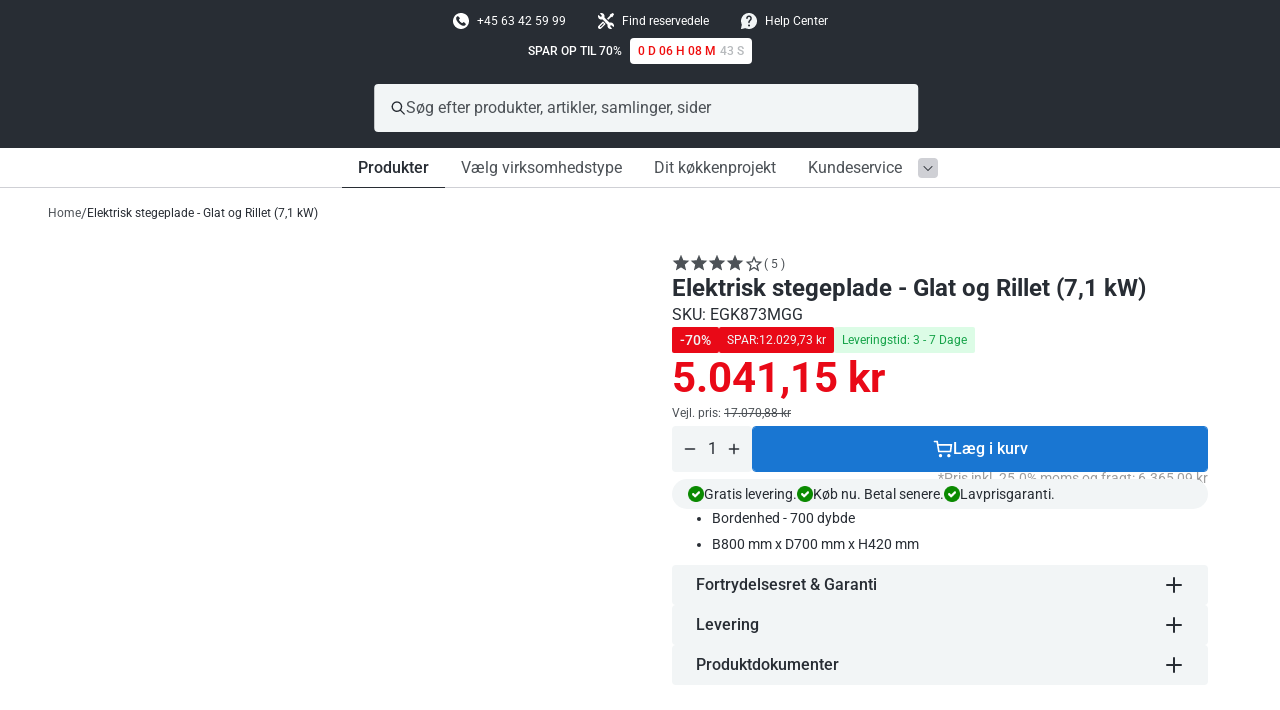

--- FILE ---
content_type: text/html; charset=utf-8
request_url: https://ggmgastro.dk/products/elektrisk-stegeplade-glat-og-rillet-7-1-kw
body_size: 95199
content:
<!doctype html>
<html
  class="no-js "
  lang="da"
  style="font-size: 16px">
  <head>
    
    <!-- Google Consent Mode V2 Consentmo -->
    <!-- Google Consent Mode V2 Advanced Mode integration script for Consentmo GDPR Compliance App -->
    <script id="consentmo-gcmv2-advanced-mode-integration">
      const consentOutOfRegion = {
        analytics: true,
        marketing: true,
        functionality: true,
        adsDataRedaction: false,
        urlPassthrough: false,
      };

      window.dataLayer = window.dataLayer || [];
      function gtag(){dataLayer.push(arguments);}

      gtag('consent', 'default', {
        ad_storage: 'denied',
        ad_personalization: 'denied',
        ad_user_data: 'denied',
        analytics_storage: 'denied',
        functionality_storage: 'denied',
        personalization_storage:'denied',
        security_storage: 'granted',
        wait_for_update: 1500
      });

      document.addEventListener('consentmoSignal_onLoad', function(eventData) {
        const csmLoadSignal = eventData.detail || {isActive:false};
        console.log('LIQUID - consentmoSignal_onLoad event', csmLoadSignal);

        if (!csmLoadSignal.isActive) {
          console.log('LIQUID - isActive false - use consentOutOfRegion');
          gtag('consent', 'update', {
            ad_storage: consentOutOfRegion.marketing ? 'granted' : 'denied',
            ad_personalization: consentOutOfRegion.marketing ? 'granted' : 'denied',
            ad_user_data: consentOutOfRegion.marketing ? 'granted' : 'denied',
            analytics_storage: consentOutOfRegion.analytics ? 'granted' : 'denied',
            functionality_storage: consentOutOfRegion.functionality ? 'granted' : 'denied',
            personalization_storage: consentOutOfRegion.functionality ? 'granted' : 'denied',
            security_storage: 'granted',
          });
          gtag('set', 'ads_data_redaction', consentOutOfRegion.adsDataRedaction);
          gtag('set', 'url_passthrough', consentOutOfRegion.urlPassthrough);
          console.log('LIQUID - dataLayer', window.dataLayer);
        } else {
          console.log('LIQUID - set default-consent and subscribe consentmoSignal for consent-update');
          document.addEventListener('consentmoSignal', function(event) {
            const csmSignal = event.detail;
            const consentState = csmSignal.integration?.gcm?.isEnabled ? csmSignal.integration.gcm.state : csmSignal.state;
            console.log('LIQUID - consentmoSignal event', csmSignal);
            console.log('LIQUID - dataLayer', window.dataLayer);

            gtag('consent', 'update', consentState);
            if (csmSignal.integration?.gcm?.isEnabled) {
              gtag('set', 'ads_data_redaction', csmSignal.integration.gcm.adsDataRedaction);
              gtag('set', 'url_passthrough', csmSignal.integration.gcm.urlPassthrough);
            }
          });
        }
      });
    </script>


    <meta charset="utf-8">
    <meta http-equiv="X-UA-Compatible" content="IE=edge">
    <meta name="viewport" content="width=device-width,initial-scale=1">
    <meta name="theme-color" content="">
    <link rel="canonical" href="https://ggmgastro.dk/products/elektrisk-stegeplade-glat-og-rillet-7-1-kw">
    <link
      rel="preconnect"
      href="https://cdn.shopify.com"
      crossorigin><link
        rel="preconnect"
        href="https://fonts.shopifycdn.com"
        crossorigin><link
        rel="preload"
        as="font"
        href="//ggmgastro.dk/cdn/fonts/roboto/roboto_n7.f38007a10afbbde8976c4056bfe890710d51dec2.woff2"
        type="font/woff2"
        crossorigin><link
        rel="preload"
        as="font"
        href="//ggmgastro.dk/cdn/fonts/roboto/roboto_n4.2019d890f07b1852f56ce63ba45b2db45d852cba.woff2"
        type="font/woff2"
        crossorigin><link
        rel="preload"
        as="font"
        href="//ggmgastro.dk/cdn/fonts/roboto/roboto_n5.250d51708d76acbac296b0e21ede8f81de4e37aa.woff2"
        type="font/woff2"
        crossorigin><link
        rel="preload"
        as="font"
        href="//ggmgastro.dk/cdn/fonts/roboto/roboto_n5.250d51708d76acbac296b0e21ede8f81de4e37aa.woff2"
        type="font/woff2"
        crossorigin><link
      rel="preload"
      href="//ggmgastro.dk/cdn/shop/t/119/assets/libs.min.js?v=106012353925809858571766048142"
      as="script">
    <link
      rel="preload"
      href="//ggmgastro.dk/cdn/shop/t/119/assets/global.min.js?v=10511458769678697801766048137"
      as="script">
    <link
      rel="preload"
      href="//ggmgastro.dk/cdn/shop/t/119/assets/base.css?v=105783126234418454841766048109"
      as="style">
      <link
      rel="preload"
      href="//ggmgastro.dk/cdn/shop/t/119/assets/global-blocks.css?v=109348462393972406411766048133"
      as="style">
            <link
      rel="preload"
      href="//ggmgastro.dk/cdn/shop/t/119/assets/component-product_card.css?v=25857994603337911201766048122"
      as="style">
      <link rel="preload" href="//ggmgastro.dk/cdn/shop/t/119/assets/component-search.css?v=51769115543123222861766048123" as="style">
    
      <link
        rel="preload"
        href="//ggmgastro.dk/cdn/shop/t/119/assets/main-product.css?v=71929846151435374511766048151"
        as="style">
    

    <title>Elektrisk stegeplade - Glat og Rillet (7,1 kW)</title><link
        rel="icon"
        type="image/png"
        href="//ggmgastro.dk/cdn/shop/files/Modern_Black_Friday_Instagram_Post_360_x_480_px_1231_x_528_px_100_x_100_px_2.png?crop=center&height=32&v=1761207023&width=32">
      <meta name="description" content="Bemærk Apparatet leveres med en beskyttelsesfilm og en film af olie på stegeoverfladen for at beskytte den mod korrosion! Bemærk venligst, at det er helt normalt, at stegepladerne misfarves efter første brug Enhed leveres uden stik! Udførelse Sort front Version: elektrisk apparat Fremragende til professionel brug Kan k">
    
    
<meta property="og:site_name" content="GGM Gastro Danmark">
<meta property="og:url" content="https://ggmgastro.dk/products/elektrisk-stegeplade-glat-og-rillet-7-1-kw">
<meta property="og:title" content="Elektrisk stegeplade - Glat og Rillet (7,1 kW)">
<meta property="og:type" content="product">
<meta property="og:description" content="Bemærk Apparatet leveres med en beskyttelsesfilm og en film af olie på stegeoverfladen for at beskytte den mod korrosion! Bemærk venligst, at det er helt normalt, at stegepladerne misfarves efter første brug Enhed leveres uden stik! Udførelse Sort front Version: elektrisk apparat Fremragende til professionel brug Kan k"><meta property="og:image" content="http://ggmgastro.dk/cdn/shop/files/EGK873MGG_01-jpg_39decf4b-aa2e-4248-8ec3-cee2a2565ca8.jpg?v=1769513752">
  <meta property="og:image:secure_url" content="https://ggmgastro.dk/cdn/shop/files/EGK873MGG_01-jpg_39decf4b-aa2e-4248-8ec3-cee2a2565ca8.jpg?v=1769513752">
  <meta property="og:image:width" content="2000">
  <meta property="og:image:height" content="2000"><meta property="og:price:amount" content="6365.09">
  <meta property="og:price:currency" content="DKK"><meta name="twitter:card" content="summary_large_image">
<meta name="twitter:title" content="Elektrisk stegeplade - Glat og Rillet (7,1 kW)">
<meta name="twitter:description" content="Bemærk Apparatet leveres med en beskyttelsesfilm og en film af olie på stegeoverfladen for at beskytte den mod korrosion! Bemærk venligst, at det er helt normalt, at stegepladerne misfarves efter første brug Enhed leveres uden stik! Udførelse Sort front Version: elektrisk apparat Fremragende til professionel brug Kan k">


<script type="application/ld+json">
{
  "@context": "https://schema.org",
  "@type": "WebSite",
  "name": "GGM Gastro Danmark",
  "url": "https://ggmgastro.dk",
  "description": "Enheder af høj kvalitet, professionel rådgivning og specialfremstillede produkter til de bedste priser! Du skal blot lease eller købe billigt. Hurtig og gratis levering. Tilgængelig 24 timer i døgnet. 24 timers hotline.",
  "publisher": {
    "@type": "Organization",
    "name": "GGM Gastro Danmark"},
  "potentialAction": [
    {
      "@type": "SearchAction",
      "target": "https://ggmgastro.dk/search?q={search_term_string}",
      "query-input": "required name=search_term_string"
    },
    {
      "@type": "ContactAction",
      "name": "Help Center",
      "target": "https://helpcenter.ggmgastro.dk/dk"
    }
  ]
}
</script>

<script type="application/ld+json">
{
  "@context": "https://schema.org",
  "@type": "Organization",
  "name": "GGM Gastro Danmark",
  "url": "https://ggmgastro.dk","contactPoint": [{
    "@type": "ContactPoint",
    "email": "info@ggmgastro.dk",
    "contactType": "customer service",
    "areaServed": "DK",
    "availableLanguage": "Danish"
  },
  {
    "@type": "ContactPoint",
    "email": "info@ggmgastro.dk",
    "contactType": "customer service",
    "areaServed": "NO",
    "availableLanguage": "Norwegian"
  },
  {
    "@type": "ContactPoint",
    "email": "info@ggmgastro.dk",
    "contactType": "customer service",
    "areaServed": ["DK", "NO"],
    "availableLanguage": "English"
  },
  {
    "@type": "ContactPoint",
    "url": "https://helpcenter.ggmgastro.dk/dk",
    "contactType": "customer service",
    "contactOption": "HearingImpairedSupported"
  }],
  "sameAs": [
    "https://helpcenter.ggmgastro.dk/dk"
  ],
  "address": {
    "@type": "PostalAddress",
    "streetAddress": "Amalia Jönssons gata 21",
    "addressLocality": "Koge",
    "addressRegion": "",
    "postalCode": "4600",
    "addressCountry": "DK"
  }
}
</script>





    <style>
  [data-meta-handle] img {
    visibility: hidden;
  }
  [data-meta-handle] img.loaded {
    visibility: visible !important;
  }
</style>

<script>
  window.swapMetaobjectImages = function() {
    if (!window.metaobjectImages) return;
    
    const elements = document.querySelectorAll('[data-meta-handle]');
    
    for (let i = 0; i < elements.length; i++) {
      const element = elements[i];
      const handle = element.getAttribute('data-meta-handle');
      
      if (window.metaobjectImages[handle]) {
        const imageUrl = window.metaobjectImages[handle];
        
        if (element.tagName === 'IMG') {
          element.src = imageUrl;
          element.loading = 'lazy';
          element.classList.add('loaded');
        } else {
          const img = element.querySelector('img');
          if (img) {
            img.src = imageUrl;
            img.loading = 'lazy';
            img.classList.add('loaded');
          }
        }
      } else {
        // Remove image and parent if it's only child
        if (element.tagName === 'IMG') {
          const parent = element.parentElement;
          if (parent && parent.children.length === 1) {
            parent.remove();
          } else {
            element.remove();
          }
        } else {
          const img = element.querySelector('img');
          if (img) {
            if (element.children.length === 1) {
              element.remove();
            } else {
              img.remove();
            }
          }
        }
      }
    }
  };
  
  async function loadMetaobjectImages() {
    try {
      const response = await fetch('/?section_id=metaobject-images-loader');
      const html = await response.text();
      const tempDiv = document.createElement('div');
      tempDiv.innerHTML = html;
      const dataElement = tempDiv.querySelector('#metaobject-images-data');
      
      if (dataElement) {
        const imagesArray = JSON.parse(dataElement.textContent);
        window.metaobjectImages = {};
        imagesArray.forEach(item => {
          window.metaobjectImages[item.handle] = item.image_url;
        });
        window.swapMetaobjectImages();
        
        // Recalculate desktop menu height after images load
        const desktopMenu = document.querySelector('desktop-menu-carousel');
        if (desktopMenu && typeof desktopMenu.updateHeights === 'function') {
          // Wait for any menu images to load before recalculating
          const menuImages = desktopMenu.querySelectorAll('img');
          const imagePromises = Array.from(menuImages).map(img => {
            if (img.complete) return Promise.resolve();
            return new Promise(resolve => {
              img.addEventListener('load', resolve, { once: true });
              img.addEventListener('error', resolve, { once: true });
              // Fallback timeout
              setTimeout(resolve, 1000);
            });
          });
          
          Promise.all(imagePromises).then(() => {
            // Double requestAnimationFrame to ensure layout is complete
            requestAnimationFrame(() => {
              requestAnimationFrame(() => {
                desktopMenu.updateHeights();
              });
            });
          });
        }
      }
    } catch (error) {}
  }
  
  if ('requestIdleCallback' in window) {
    requestIdleCallback(loadMetaobjectImages, { timeout: 5000 });
  } else {
    window.addEventListener('load', () => setTimeout(loadMetaobjectImages, 200));
  }
</script>


    <script>
          document.documentElement.className = document.documentElement.className.replace('no-js', 'js');
          document.documentElement.style.setProperty('--window-height', window.innerHeight + 'px');


          (function () {
      window.onpageshow = function (event) {
        if (event.persisted) {
         window.location.reload();
        }
      };
          })();
    </script>
    <script>window.performance && window.performance.mark && window.performance.mark('shopify.content_for_header.start');</script><meta name="google-site-verification" content="20A5akJJ7TvLwPtKwIrTUDu9Xm0wRZmBhRx4dG46Qnw">
<meta id="shopify-digital-wallet" name="shopify-digital-wallet" content="/77623591205/digital_wallets/dialog">
<meta name="shopify-checkout-api-token" content="c05650ec078e9d12778f9cc0ee68b612">
<meta id="in-context-paypal-metadata" data-shop-id="77623591205" data-venmo-supported="false" data-environment="production" data-locale="en_US" data-paypal-v4="true" data-currency="DKK">
<link rel="alternate" type="application/json+oembed" href="https://ggmgastro.dk/products/elektrisk-stegeplade-glat-og-rillet-7-1-kw.oembed">
<script async="async" src="/checkouts/internal/preloads.js?locale=da-DK"></script>
<script id="shopify-features" type="application/json">{"accessToken":"c05650ec078e9d12778f9cc0ee68b612","betas":["rich-media-storefront-analytics"],"domain":"ggmgastro.dk","predictiveSearch":true,"shopId":77623591205,"locale":"da"}</script>
<script>var Shopify = Shopify || {};
Shopify.shop = "ggm-gastro-denmark.myshopify.com";
Shopify.locale = "da";
Shopify.currency = {"active":"DKK","rate":"1.0"};
Shopify.country = "DK";
Shopify.theme = {"name":"LIVE | GGM Gastro x coi","id":181290959227,"schema_name":"Revolution","schema_version":"1.0.0","theme_store_id":null,"role":"main"};
Shopify.theme.handle = "null";
Shopify.theme.style = {"id":null,"handle":null};
Shopify.cdnHost = "ggmgastro.dk/cdn";
Shopify.routes = Shopify.routes || {};
Shopify.routes.root = "/";</script>
<script type="module">!function(o){(o.Shopify=o.Shopify||{}).modules=!0}(window);</script>
<script>!function(o){function n(){var o=[];function n(){o.push(Array.prototype.slice.apply(arguments))}return n.q=o,n}var t=o.Shopify=o.Shopify||{};t.loadFeatures=n(),t.autoloadFeatures=n()}(window);</script>
<script id="shop-js-analytics" type="application/json">{"pageType":"product"}</script>
<script defer="defer" async type="module" src="//ggmgastro.dk/cdn/shopifycloud/shop-js/modules/v2/client.init-shop-cart-sync_DRC1jiY2.da.esm.js"></script>
<script defer="defer" async type="module" src="//ggmgastro.dk/cdn/shopifycloud/shop-js/modules/v2/chunk.common_CrN0W3AX.esm.js"></script>
<script defer="defer" async type="module" src="//ggmgastro.dk/cdn/shopifycloud/shop-js/modules/v2/chunk.modal_B5qjH7Fp.esm.js"></script>
<script type="module">
  await import("//ggmgastro.dk/cdn/shopifycloud/shop-js/modules/v2/client.init-shop-cart-sync_DRC1jiY2.da.esm.js");
await import("//ggmgastro.dk/cdn/shopifycloud/shop-js/modules/v2/chunk.common_CrN0W3AX.esm.js");
await import("//ggmgastro.dk/cdn/shopifycloud/shop-js/modules/v2/chunk.modal_B5qjH7Fp.esm.js");

  window.Shopify.SignInWithShop?.initShopCartSync?.({"fedCMEnabled":true,"windoidEnabled":true});

</script>
<script>(function() {
  var isLoaded = false;
  function asyncLoad() {
    if (isLoaded) return;
    isLoaded = true;
    var urls = ["https:\/\/sbzstag.cirkleinc.com\/?shop=ggm-gastro-denmark.myshopify.com","https:\/\/static2.rapidsearch.dev\/resultpage.js?shop=ggm-gastro-denmark.myshopify.com","https:\/\/static.klaviyo.com\/onsite\/js\/klaviyo.js?company_id=RKACTq\u0026shop=ggm-gastro-denmark.myshopify.com","https:\/\/static.klaviyo.com\/onsite\/js\/klaviyo.js?company_id=WiktVu\u0026shop=ggm-gastro-denmark.myshopify.com","https:\/\/api.fastbundle.co\/scripts\/src.js?shop=ggm-gastro-denmark.myshopify.com","https:\/\/api.fastbundle.co\/scripts\/script_tag.js?shop=ggm-gastro-denmark.myshopify.com"];
    for (var i = 0; i < urls.length; i++) {
      var s = document.createElement('script');
      s.type = 'text/javascript';
      s.async = true;
      s.src = urls[i];
      var x = document.getElementsByTagName('script')[0];
      x.parentNode.insertBefore(s, x);
    }
  };
  if(window.attachEvent) {
    window.attachEvent('onload', asyncLoad);
  } else {
    window.addEventListener('load', asyncLoad, false);
  }
})();</script>
<script id="__st">var __st={"a":77623591205,"offset":3600,"reqid":"38d4e83b-c40e-4bde-9c85-9e9783e744fb-1769622664","pageurl":"ggmgastro.dk\/products\/elektrisk-stegeplade-glat-og-rillet-7-1-kw","u":"0b3c1640e7ab","p":"product","rtyp":"product","rid":8379655749925};</script>
<script>window.ShopifyPaypalV4VisibilityTracking = true;</script>
<script id="form-persister">!function(){'use strict';const t='contact',e='new_comment',n=[[t,t],['blogs',e],['comments',e],[t,'customer']],o='password',r='form_key',c=['recaptcha-v3-token','g-recaptcha-response','h-captcha-response',o],s=()=>{try{return window.sessionStorage}catch{return}},i='__shopify_v',u=t=>t.elements[r],a=function(){const t=[...n].map((([t,e])=>`form[action*='/${t}']:not([data-nocaptcha='true']) input[name='form_type'][value='${e}']`)).join(',');var e;return e=t,()=>e?[...document.querySelectorAll(e)].map((t=>t.form)):[]}();function m(t){const e=u(t);a().includes(t)&&(!e||!e.value)&&function(t){try{if(!s())return;!function(t){const e=s();if(!e)return;const n=u(t);if(!n)return;const o=n.value;o&&e.removeItem(o)}(t);const e=Array.from(Array(32),(()=>Math.random().toString(36)[2])).join('');!function(t,e){u(t)||t.append(Object.assign(document.createElement('input'),{type:'hidden',name:r})),t.elements[r].value=e}(t,e),function(t,e){const n=s();if(!n)return;const r=[...t.querySelectorAll(`input[type='${o}']`)].map((({name:t})=>t)),u=[...c,...r],a={};for(const[o,c]of new FormData(t).entries())u.includes(o)||(a[o]=c);n.setItem(e,JSON.stringify({[i]:1,action:t.action,data:a}))}(t,e)}catch(e){console.error('failed to persist form',e)}}(t)}const f=t=>{if('true'===t.dataset.persistBound)return;const e=function(t,e){const n=function(t){return'function'==typeof t.submit?t.submit:HTMLFormElement.prototype.submit}(t).bind(t);return function(){let t;return()=>{t||(t=!0,(()=>{try{e(),n()}catch(t){(t=>{console.error('form submit failed',t)})(t)}})(),setTimeout((()=>t=!1),250))}}()}(t,(()=>{m(t)}));!function(t,e){if('function'==typeof t.submit&&'function'==typeof e)try{t.submit=e}catch{}}(t,e),t.addEventListener('submit',(t=>{t.preventDefault(),e()})),t.dataset.persistBound='true'};!function(){function t(t){const e=(t=>{const e=t.target;return e instanceof HTMLFormElement?e:e&&e.form})(t);e&&m(e)}document.addEventListener('submit',t),document.addEventListener('DOMContentLoaded',(()=>{const e=a();for(const t of e)f(t);var n;n=document.body,new window.MutationObserver((t=>{for(const e of t)if('childList'===e.type&&e.addedNodes.length)for(const t of e.addedNodes)1===t.nodeType&&'FORM'===t.tagName&&a().includes(t)&&f(t)})).observe(n,{childList:!0,subtree:!0,attributes:!1}),document.removeEventListener('submit',t)}))}()}();</script>
<script integrity="sha256-4kQ18oKyAcykRKYeNunJcIwy7WH5gtpwJnB7kiuLZ1E=" data-source-attribution="shopify.loadfeatures" defer="defer" src="//ggmgastro.dk/cdn/shopifycloud/storefront/assets/storefront/load_feature-a0a9edcb.js" crossorigin="anonymous"></script>
<script data-source-attribution="shopify.dynamic_checkout.dynamic.init">var Shopify=Shopify||{};Shopify.PaymentButton=Shopify.PaymentButton||{isStorefrontPortableWallets:!0,init:function(){window.Shopify.PaymentButton.init=function(){};var t=document.createElement("script");t.src="https://ggmgastro.dk/cdn/shopifycloud/portable-wallets/latest/portable-wallets.da.js",t.type="module",document.head.appendChild(t)}};
</script>
<script data-source-attribution="shopify.dynamic_checkout.buyer_consent">
  function portableWalletsHideBuyerConsent(e){var t=document.getElementById("shopify-buyer-consent"),n=document.getElementById("shopify-subscription-policy-button");t&&n&&(t.classList.add("hidden"),t.setAttribute("aria-hidden","true"),n.removeEventListener("click",e))}function portableWalletsShowBuyerConsent(e){var t=document.getElementById("shopify-buyer-consent"),n=document.getElementById("shopify-subscription-policy-button");t&&n&&(t.classList.remove("hidden"),t.removeAttribute("aria-hidden"),n.addEventListener("click",e))}window.Shopify?.PaymentButton&&(window.Shopify.PaymentButton.hideBuyerConsent=portableWalletsHideBuyerConsent,window.Shopify.PaymentButton.showBuyerConsent=portableWalletsShowBuyerConsent);
</script>
<script data-source-attribution="shopify.dynamic_checkout.cart.bootstrap">document.addEventListener("DOMContentLoaded",(function(){function t(){return document.querySelector("shopify-accelerated-checkout-cart, shopify-accelerated-checkout")}if(t())Shopify.PaymentButton.init();else{new MutationObserver((function(e,n){t()&&(Shopify.PaymentButton.init(),n.disconnect())})).observe(document.body,{childList:!0,subtree:!0})}}));
</script>
<link id="shopify-accelerated-checkout-styles" rel="stylesheet" media="screen" href="https://ggmgastro.dk/cdn/shopifycloud/portable-wallets/latest/accelerated-checkout-backwards-compat.css" crossorigin="anonymous">
<style id="shopify-accelerated-checkout-cart">
        #shopify-buyer-consent {
  margin-top: 1em;
  display: inline-block;
  width: 100%;
}

#shopify-buyer-consent.hidden {
  display: none;
}

#shopify-subscription-policy-button {
  background: none;
  border: none;
  padding: 0;
  text-decoration: underline;
  font-size: inherit;
  cursor: pointer;
}

#shopify-subscription-policy-button::before {
  box-shadow: none;
}

      </style>

<script>window.performance && window.performance.mark && window.performance.mark('shopify.content_for_header.end');</script>
    <link href="//ggmgastro.dk/cdn/shop/t/119/assets/product-feature-badges.css?v=98842895480674861851766048158" rel="stylesheet" type="text/css" media="all" />


    


<style data-shopify>
  :root,
    .colorGroup--primary {

      --background_color: #ffffff;
      --background_rgb: 255, 255, 255;
      --background_semitransparent: rgba(255, 255, 255, 0.6);
      --background_color_2: #f2f5f6;
      --primary_text: #282d34;
      --primary_text_semitransparent: rgba(40, 45, 52, 0.8);
      --secondary_text: #f2f5f6;
      --secondary_text_semitransparent: rgba(242, 245, 246, 0.6);
      --primary_accent: #e90917;
      --secondary_accent: #1976d2;

      --primary_grey: #4d5257;
      --secondary_grey: #b7babd;
      --tertiary_grey: #f2f5f6;
      --tertiary_grey_semitransparent: rgba(242, 245, 246, 0.5);


      --button-bg: #e90917;
      --button-content: #ffffff;
      --button-border: #e90917;
    }
  
    .colorGroup--secondary {

      --background_color: #282d34;
      --background_rgb: 40, 45, 52;
      --background_semitransparent: rgba(40, 45, 52, 0.6);
      --background_color_2: #ffffff;
      --primary_text: #ffffff;
      --primary_text_semitransparent: rgba(255, 255, 255, 0.8);
      --secondary_text: #282d34;
      --secondary_text_semitransparent: rgba(40, 45, 52, 0.6);
      --primary_accent: #65b2e8;
      --secondary_accent: #e90917;

      --primary_grey: #4d5257;
      --secondary_grey: #b7babd;
      --tertiary_grey: #cfd0d5;
      --tertiary_grey_semitransparent: rgba(207, 208, 213, 0.5);


      --button-bg: #65b2e8;
      --button-content: #282d34;
      --button-border: #65b2e8;
    }
  
    .colorGroup--misc {

      --background_color: #f8f8f8;
      --background_rgb: 248, 248, 248;
      --background_semitransparent: rgba(248, 248, 248, 0.6);
      --background_color_2: #f2f5f6;
      --primary_text: #121212;
      --primary_text_semitransparent: rgba(18, 18, 18, 0.8);
      --secondary_text: #b7babd;
      --secondary_text_semitransparent: rgba(183, 186, 189, 0.6);
      --primary_accent: #e90917;
      --secondary_accent: #2538b0;

      --primary_grey: #393f3e;
      --secondary_grey: #cfd0d5;
      --tertiary_grey: #f2f2f0;
      --tertiary_grey_semitransparent: rgba(242, 242, 240, 0.5);


      --button-bg: #e90917;
      --button-content: #f8f8f8;
      --button-border: #e90917;
    }
  
    .colorGroup--scheme-bdb2d921-0da6-4141-9bd7-d558c9f4403b {

      --background_color: #282d34;
      --background_rgb: 40, 45, 52;
      --background_semitransparent: rgba(40, 45, 52, 0.6);
      --background_color_2: #fffccc;
      --primary_text: #ffffff;
      --primary_text_semitransparent: rgba(255, 255, 255, 0.8);
      --secondary_text: #282d34;
      --secondary_text_semitransparent: rgba(40, 45, 52, 0.6);
      --primary_accent: #65b2e8;
      --secondary_accent: #2538b0;

      --primary_grey: #ffa500;
      --secondary_grey: #e90917;
      --tertiary_grey: #2538b0;
      --tertiary_grey_semitransparent: rgba(37, 56, 176, 0.5);


      --button-bg: #65b2e8;
      --button-content: #282d34;
      --button-border: #65b2e8;
    }
  
    .colorGroup--scheme-7b1c7bdb-36f9-42e9-8f4f-4bd4fa360f57 {

      --background_color: #ffffff;
      --background_rgb: 255, 255, 255;
      --background_semitransparent: rgba(255, 255, 255, 0.6);
      --background_color_2: #f2f5f6;
      --primary_text: #282d34;
      --primary_text_semitransparent: rgba(40, 45, 52, 0.8);
      --secondary_text: #282d34;
      --secondary_text_semitransparent: rgba(40, 45, 52, 0.6);
      --primary_accent: #ffffff;
      --secondary_accent: #0145a3;

      --primary_grey: #4d5257;
      --secondary_grey: #b7babd;
      --tertiary_grey: #cfd0d5;
      --tertiary_grey_semitransparent: rgba(207, 208, 213, 0.5);


      --button-bg: #ffffff;
      --button-content: #ffffff;
      --button-border: #ffffff;
    }
  
    .colorGroup--scheme-8260ee84-41aa-401e-9c35-abcc66e0bdbb {

      --background_color: #ffffff;
      --background_rgb: 255, 255, 255;
      --background_semitransparent: rgba(255, 255, 255, 0.6);
      --background_color_2: #f2f5f6;
      --primary_text: #282d34;
      --primary_text_semitransparent: rgba(40, 45, 52, 0.8);
      --secondary_text: #282d34;
      --secondary_text_semitransparent: rgba(40, 45, 52, 0.6);
      --primary_accent: #e90917;
      --secondary_accent: #0145a3;

      --primary_grey: #4d5257;
      --secondary_grey: #b7babd;
      --tertiary_grey: #f2f5f6;
      --tertiary_grey_semitransparent: rgba(242, 245, 246, 0.5);


      --button-bg: #e90917;
      --button-content: #ffffff;
      --button-border: #e90917;
    }
  
    .colorGroup--scheme-62b9bad4-ab53-4c70-af5b-895c6170d366 {

      --background_color: #ffffff;
      --background_rgb: 255, 255, 255;
      --background_semitransparent: rgba(255, 255, 255, 0.6);
      --background_color_2: #f2f5f6;
      --primary_text: #282d34;
      --primary_text_semitransparent: rgba(40, 45, 52, 0.8);
      --secondary_text: #ffffff;
      --secondary_text_semitransparent: rgba(255, 255, 255, 0.6);
      --primary_accent: #e90917;
      --secondary_accent: #1976d2;

      --primary_grey: #4d5257;
      --secondary_grey: #b7babd;
      --tertiary_grey: #f2f5f6;
      --tertiary_grey_semitransparent: rgba(242, 245, 246, 0.5);


      --button-bg: #e90917;
      --button-content: #ffffff;
      --button-border: #e90917;
    }
  
    .colorGroup--scheme-9764726c-529f-4f3f-8c68-60c103004b6a {

      --background_color: #ffffff;
      --background_rgb: 255, 255, 255;
      --background_semitransparent: rgba(255, 255, 255, 0.6);
      --background_color_2: #f2f5f6;
      --primary_text: #282d34;
      --primary_text_semitransparent: rgba(40, 45, 52, 0.8);
      --secondary_text: #ffffff;
      --secondary_text_semitransparent: rgba(255, 255, 255, 0.6);
      --primary_accent: #282d34;
      --secondary_accent: #1976d2;

      --primary_grey: #282d34;
      --secondary_grey: #e90917;
      --tertiary_grey: #cfd0d5;
      --tertiary_grey_semitransparent: rgba(207, 208, 213, 0.5);


      --button-bg: #282d34;
      --button-content: #ffffff;
      --button-border: #282d34;
    }
  
    .colorGroup--scheme-f1713daa-94c8-475b-a06c-68d086ba76ea {

      --background_color: #282d34;
      --background_rgb: 40, 45, 52;
      --background_semitransparent: rgba(40, 45, 52, 0.6);
      --background_color_2: #ffffff;
      --primary_text: #ffffff;
      --primary_text_semitransparent: rgba(255, 255, 255, 0.8);
      --secondary_text: #ffffff;
      --secondary_text_semitransparent: rgba(255, 255, 255, 0.6);
      --primary_accent: #1976d2;
      --secondary_accent: #e90917;

      --primary_grey: #4d5257;
      --secondary_grey: #b7babd;
      --tertiary_grey: #f2f5f6;
      --tertiary_grey_semitransparent: rgba(242, 245, 246, 0.5);


      --button-bg: #1976d2;
      --button-content: #282d34;
      --button-border: #1976d2;
    }
  
    .colorGroup--scheme-bd8414a0-2fb6-4f11-91eb-d78aa0b38460 {

      --background_color: #282d34;
      --background_rgb: 40, 45, 52;
      --background_semitransparent: rgba(40, 45, 52, 0.6);
      --background_color_2: #ef0d0d;
      --primary_text: #ffffff;
      --primary_text_semitransparent: rgba(255, 255, 255, 0.8);
      --secondary_text: #ef0d0d;
      --secondary_text_semitransparent: rgba(239, 13, 13, 0.6);
      --primary_accent: #e90917;
      --secondary_accent: #e90917;

      --primary_grey: #ef0d0d;
      --secondary_grey: #b7babd;
      --tertiary_grey: #cfd0d5;
      --tertiary_grey_semitransparent: rgba(207, 208, 213, 0.5);


      --button-bg: #e90917;
      --button-content: #282d34;
      --button-border: #e90917;
    }
  
    .colorGroup--scheme-f8ef54e9-9eb9-4dc7-8007-ac3f9e7107fd {

      --background_color: #ffffff;
      --background_rgb: 255, 255, 255;
      --background_semitransparent: rgba(255, 255, 255, 0.6);
      --background_color_2: #f2f5f6;
      --primary_text: #282d34;
      --primary_text_semitransparent: rgba(40, 45, 52, 0.8);
      --secondary_text: #f2f5f6;
      --secondary_text_semitransparent: rgba(242, 245, 246, 0.6);
      --primary_accent: rgba(0,0,0,0);
      --secondary_accent: #1976d2;

      --primary_grey: rgba(0,0,0,0);
      --secondary_grey: #b7babd;
      --tertiary_grey: #f2f5f6;
      --tertiary_grey_semitransparent: rgba(242, 245, 246, 0.5);


      --button-bg: rgba(0,0,0,0);
      --button-content: #ffffff;
      --button-border: rgba(0,0,0,0);
    }
  
    .colorGroup--scheme-b1fcc00a-5d18-4c9a-a87f-179137198663 {

      --background_color: #ffffff;
      --background_rgb: 255, 255, 255;
      --background_semitransparent: rgba(255, 255, 255, 0.6);
      --background_color_2: #f2f5f6;
      --primary_text: #282d34;
      --primary_text_semitransparent: rgba(40, 45, 52, 0.8);
      --secondary_text: #f2f5f6;
      --secondary_text_semitransparent: rgba(242, 245, 246, 0.6);
      --primary_accent: #e90917;
      --secondary_accent: #1976d2;

      --primary_grey: #4d5257;
      --secondary_grey: #e90917;
      --tertiary_grey: #f2f5f6;
      --tertiary_grey_semitransparent: rgba(242, 245, 246, 0.5);


      --button-bg: #e90917;
      --button-content: #ffffff;
      --button-border: #e90917;
    }
  
    .colorGroup--scheme-02898c34-09ed-4244-b21b-97e7d44c2ca5 {

      --background_color: #282d34;
      --background_rgb: 40, 45, 52;
      --background_semitransparent: rgba(40, 45, 52, 0.6);
      --background_color_2: #ffffff;
      --primary_text: #ffffff;
      --primary_text_semitransparent: rgba(255, 255, 255, 0.8);
      --secondary_text: #ffffff;
      --secondary_text_semitransparent: rgba(255, 255, 255, 0.6);
      --primary_accent: rgba(0,0,0,0);
      --secondary_accent: #e90917;

      --primary_grey: #4d5257;
      --secondary_grey: #b7babd;
      --tertiary_grey: #f2f5f6;
      --tertiary_grey_semitransparent: rgba(242, 245, 246, 0.5);


      --button-bg: rgba(0,0,0,0);
      --button-content: #282d34;
      --button-border: rgba(0,0,0,0);
    }
  
    .colorGroup--scheme-e0c19ac5-43e0-4af9-9518-8a16f779a77e {

      --background_color: #282d34;
      --background_rgb: 40, 45, 52;
      --background_semitransparent: rgba(40, 45, 52, 0.6);
      --background_color_2: #ffffff;
      --primary_text: #ffffff;
      --primary_text_semitransparent: rgba(255, 255, 255, 0.8);
      --secondary_text: #e90917;
      --secondary_text_semitransparent: rgba(233, 9, 23, 0.6);
      --primary_accent: #e90917;
      --secondary_accent: #1976d2;

      --primary_grey: #4d5257;
      --secondary_grey: #b7babd;
      --tertiary_grey: #f2f5f6;
      --tertiary_grey_semitransparent: rgba(242, 245, 246, 0.5);


      --button-bg: #e90917;
      --button-content: #282d34;
      --button-border: #e90917;
    }
  
    .colorGroup--scheme-fd41f4dc-8341-4420-ac47-99528314a888 {

      --background_color: #ffffff;
      --background_rgb: 255, 255, 255;
      --background_semitransparent: rgba(255, 255, 255, 0.6);
      --background_color_2: #ffffff;
      --primary_text: #282d34;
      --primary_text_semitransparent: rgba(40, 45, 52, 0.8);
      --secondary_text: #282d34;
      --secondary_text_semitransparent: rgba(40, 45, 52, 0.6);
      --primary_accent: #282d34;
      --secondary_accent: #1976d2;

      --primary_grey: #b7babd;
      --secondary_grey: #b7babd;
      --tertiary_grey: #b7babd;
      --tertiary_grey_semitransparent: rgba(183, 186, 189, 0.5);


      --button-bg: #282d34;
      --button-content: #ffffff;
      --button-border: #282d34;
    }
  
    .colorGroup--scheme-e77e4857-fa72-41bf-983b-a032d162ba7e {

      --background_color: #282d34;
      --background_rgb: 40, 45, 52;
      --background_semitransparent: rgba(40, 45, 52, 0.6);
      --background_color_2: #282d34;
      --primary_text: #ffffff;
      --primary_text_semitransparent: rgba(255, 255, 255, 0.8);
      --secondary_text: #f2f5f6;
      --secondary_text_semitransparent: rgba(242, 245, 246, 0.6);
      --primary_accent: #fcdfe7;
      --secondary_accent: #1976d2;

      --primary_grey: #4d5257;
      --secondary_grey: #b7babd;
      --tertiary_grey: #f2f5f6;
      --tertiary_grey_semitransparent: rgba(242, 245, 246, 0.5);


      --button-bg: #fcdfe7;
      --button-content: #282d34;
      --button-border: #fcdfe7;
    }
  
    .colorGroup--scheme-cbe5940e-9cee-4703-9616-68a0f3ae8621 {

      --background_color: #ffffff;
      --background_rgb: 255, 255, 255;
      --background_semitransparent: rgba(255, 255, 255, 0.6);
      --background_color_2: #ffffff;
      --primary_text: rgba(0,0,0,0);
      --primary_text_semitransparent: rgba(0, 0, 0, 0.8);
      --secondary_text: rgba(0,0,0,0);
      --secondary_text_semitransparent: rgba(0, 0, 0, 0.6);
      --primary_accent: rgba(0,0,0,0);
      --secondary_accent: rgba(0,0,0,0);

      --primary_grey: rgba(0,0,0,0);
      --secondary_grey: #ffffff;
      --tertiary_grey: rgba(0,0,0,0);
      --tertiary_grey_semitransparent: rgba(0, 0, 0, 0.5);


      --button-bg: rgba(0,0,0,0);
      --button-content: #ffffff;
      --button-border: rgba(0,0,0,0);
    }
  


@font-face {
  font-family: 'Heading Font';
  src: url("//ggmgastro.dk/cdn/fonts/roboto/roboto_n7.f38007a10afbbde8976c4056bfe890710d51dec2.woff2") format('woff2');
  font-style: normal;
  font-display: swap;
}

@font-face {
  font-family: 'Paragraph Primary Font';
  src: url("//ggmgastro.dk/cdn/fonts/roboto/roboto_n4.2019d890f07b1852f56ce63ba45b2db45d852cba.woff2") format('woff2');
  font-style: normal;
  font-display: swap;
}

@font-face {
  font-family: 'Paragraph Secondary Font';
  src: url("//ggmgastro.dk/cdn/fonts/roboto/roboto_n5.250d51708d76acbac296b0e21ede8f81de4e37aa.woff2") format('woff2');
  font-style: normal;
  font-display: swap;
}

@font-face {
  font-family: 'Paragraph Tertiary Font';
  src: url("//ggmgastro.dk/cdn/fonts/roboto/roboto_n5.250d51708d76acbac296b0e21ede8f81de4e37aa.woff2") format('woff2');
  font-style: normal;
  font-display: swap;
}

@font-face {
  font-family: 'Button Font';
  src: url("//ggmgastro.dk/cdn/fonts/roboto/roboto_n5.250d51708d76acbac296b0e21ede8f81de4e37aa.woff2") format('woff2');
  font-style: normal;
  font-display: swap;
}



:root {
  --body_color : #FFFFFF;
  

--loader_color: #1976d2;
--submenu-position: 114px;

--label_onSale_Bg: #e90917;
--label_onSale_text: #ffffff;
--label_custom_Bg: #ffa500;
--label_custom_text: #ffffff;
--label_soldOut_Bg: #1976d2;
--label_soldOut_text: #ffffff;

--alert_success: #16a349;
--alert_error: #e90917;

--pageTransitionColor: #FFFFFF;

--badges_color: #16A349;
--badges_color_2: #DCFCE6;


/* BUTTONS */
--btn_primary_on_light_bg: rgb(40, 45, 52);
  --btn_primary_on_light_txt: rgb(255, 255, 255);
  --btn_primary_on_light_border: rgb(40, 45, 52);

  --btn_primary_on_dark_bg: rgb(255, 255, 255);
  --btn_primary_on_dark_txt: rgb(40, 45, 52);
  --btn_primary_on_dark_border: rgb(255, 255, 255);

  --btn_primary_on_light_txt_hover: rgb(255, 255, 255);
  --btn_primary_on_light_border_hover: rgb(40, 45, 52);

  --btn_primary_on_dark_txt_hover: rgb(40, 45, 52);
  --btn_primary_on_dark_border_hover: rgb(255, 255, 255);

  --btn_secondary_bg: rgb(40, 45, 52);

  --btn_secondary_bg_hover: rgba(0, 0, 0, 0.0);
  --btn_secondary_text_hover: rgb(255, 255, 255);
  --btn_secondary_border_hover: rgb(183, 186, 189);

  --btn_cart_bg: rgb(25, 118, 210);
  --btn_cart_text: rgb(255, 255, 255);
  --btn_cart_border: rgb(25, 118, 210);



    /* FONTS */
    --type_heading_font: Heading Font;
    --type_primary_paragraph_font: Paragraph Primary Font;
    --type_secondary_paragraph_font: Paragraph Secondary Font;
    --type_tertiary_font: Paragraph Tertiary Font;
    --type_button_font: Button Font;

    --weight_heading_font: 500;
    --weight_paragraph_font: 400;
    --weight_secondary_font: 500;
    --weight_tertiary_font: 500;
    --weight_button_font: 500;



    --announcement-height-fixed: 16px;
    --announcement-dynamic-height: 0;
    --header-height-fixed: 114px;

    --header-dynamic-height: 0;

    --section_max_width: 1440px;
  }
</style>
    <link href="//ggmgastro.dk/cdn/shop/t/119/assets/base.css?v=105783126234418454841766048109" rel="stylesheet" type="text/css" media="all" />
    <link href="//ggmgastro.dk/cdn/shop/t/119/assets/global-blocks.css?v=109348462393972406411766048133" rel="stylesheet" type="text/css" media="all" />
    <link
      rel="stylesheet"
      href="//ggmgastro.dk/cdn/shop/t/119/assets/component-product_card.css?v=25857994603337911201766048122"
      media="print"
      onload="this.media='all'">
    <noscript><link href="//ggmgastro.dk/cdn/shop/t/119/assets/component-product_card.css?v=25857994603337911201766048122" rel="stylesheet" type="text/css" media="all" /></noscript>
    <link href="//ggmgastro.dk/cdn/shop/t/119/assets/spare-parts-finder.css?v=54087883528219517231766052086" rel="stylesheet" type="text/css" media="all" />
    <link href="//ggmgastro.dk/cdn/shop/t/119/assets/spare-parts-results.css?v=120023175803610698931766051588" rel="stylesheet" type="text/css" media="all" />
    <link href="//ggmgastro.dk/cdn/shop/t/119/assets/spare-parts-header.css?v=88119605212112661521766051566" rel="stylesheet" type="text/css" media="all" />

    


  <script type="text/javascript">
    window.RapidSearchAdmin = false;
  </script>


<!-- BEGIN app block: shopify://apps/consentmo-gdpr/blocks/gdpr_cookie_consent/4fbe573f-a377-4fea-9801-3ee0858cae41 -->


<!-- END app block --><!-- BEGIN app block: shopify://apps/judge-me-reviews/blocks/judgeme_core/61ccd3b1-a9f2-4160-9fe9-4fec8413e5d8 --><!-- Start of Judge.me Core -->






<link rel="dns-prefetch" href="https://cdnwidget.judge.me">
<link rel="dns-prefetch" href="https://cdn.judge.me">
<link rel="dns-prefetch" href="https://cdn1.judge.me">
<link rel="dns-prefetch" href="https://api.judge.me">

<script data-cfasync='false' class='jdgm-settings-script'>window.jdgmSettings={"pagination":5,"disable_web_reviews":false,"badge_no_review_text":"Ingen anmeldelser","badge_n_reviews_text":"{{ n }} anmeldelse/anmeldelser","badge_star_color":"#000000","hide_badge_preview_if_no_reviews":true,"badge_hide_text":true,"enforce_center_preview_badge":false,"widget_title":"Kundeanmeldelser","widget_open_form_text":"Skriv en anmeldelse","widget_close_form_text":"Annuller anmeldelse","widget_refresh_page_text":"Opdater siden","widget_summary_text":"{{ number_of_reviews }} anmeldelse","widget_no_review_text":"Vær den første til at skrive en anmeldelse","widget_name_field_text":"Visningsnavn","widget_verified_name_field_text":"Verificeret navn (offentligt)","widget_name_placeholder_text":"Visningsnavn","widget_required_field_error_text":"Dette felt er påkrævet.","widget_email_field_text":"E-mailadresse","widget_verified_email_field_text":"Verificeret email (privat, kan ikke redigeres)","widget_email_placeholder_text":"Din e-mailadresse","widget_email_field_error_text":"Indtast venligst en gyldig e-mailadresse.","widget_rating_field_text":"Vurdering","widget_review_title_field_text":"Anmeldelsestitel","widget_review_title_placeholder_text":"Giv din anmeldelse en titel","widget_review_body_field_text":"Anmeldelsesindhold","widget_review_body_placeholder_text":"Begynd at skrive her...","widget_pictures_field_text":"Billede/Video (valgfrit)","widget_submit_review_text":"Indsend anmeldelse","widget_submit_verified_review_text":"Indsend verificeret anmeldelse","widget_submit_success_msg_with_auto_publish":"Tak! Opdater venligst siden om et øjeblik for at se din anmeldelse. Du kan fjerne eller redigere din anmeldelse ved at logge ind på \u003ca href='https://judge.me/login' target='_blank' rel='nofollow noopener'\u003eJudge.me\u003c/a\u003e","widget_submit_success_msg_no_auto_publish":"Tak! Din anmeldelse vil blive offentliggjort, så snart den er godkendt af butiksadministratoren. Du kan fjerne eller redigere din anmeldelse ved at logge ind på \u003ca href='https://judge.me/login' target='_blank' rel='nofollow noopener'\u003eJudge.me\u003c/a\u003e","widget_show_default_reviews_out_of_total_text":"Viser {{ n_reviews_shown }} ud af {{ n_reviews }} anmeldelser.","widget_show_all_link_text":"Vis alle","widget_show_less_link_text":"Vis mindre","widget_author_said_text":"{{ reviewer_name }} sagde:","widget_days_text":"{{ n }} dag/dage siden","widget_weeks_text":"{{ n }} uge/uger siden","widget_months_text":"{{ n }} måned/måneder siden","widget_years_text":"{{ n }} år siden","widget_yesterday_text":"I går","widget_today_text":"I dag","widget_replied_text":"\u003e\u003e {{ shop_name }} svarede:","widget_read_more_text":"Læs mere","widget_reviewer_name_as_initial":"last_initial","widget_rating_filter_color":"#4D5257","widget_rating_filter_see_all_text":"Se alle anmeldelser","widget_sorting_most_recent_text":"Seneste","widget_sorting_highest_rating_text":"Højeste vurdering","widget_sorting_lowest_rating_text":"Laveste vurdering","widget_sorting_with_pictures_text":"Kun billeder","widget_sorting_most_helpful_text":"Mest hjælpsom","widget_open_question_form_text":"Stil et spørgsmål","widget_reviews_subtab_text":"Anmeldelser","widget_questions_subtab_text":"Spørgsmål","widget_question_label_text":"Spørgsmål","widget_answer_label_text":"Svar","widget_question_placeholder_text":"Skriv dit spørgsmål her","widget_submit_question_text":"Indsend spørgsmål","widget_question_submit_success_text":"Tak for dit spørgsmål! Vi vil give dig besked, når det bliver besvaret.","widget_star_color":"#282D34","verified_badge_text":"Verificeret","verified_badge_bg_color":"","verified_badge_text_color":"","verified_badge_placement":"left-of-reviewer-name","widget_review_max_height":3,"widget_hide_border":false,"widget_social_share":false,"widget_thumb":false,"widget_review_location_show":false,"widget_location_format":"","all_reviews_include_out_of_store_products":true,"all_reviews_out_of_store_text":"(uden for butikken)","all_reviews_pagination":100,"all_reviews_product_name_prefix_text":"om","enable_review_pictures":true,"enable_question_anwser":false,"widget_theme":"align","review_date_format":"dd/mm/yyyy","default_sort_method":"most-recent","widget_product_reviews_subtab_text":"Produktanmeldelser","widget_shop_reviews_subtab_text":"Butikanmeldelser","widget_other_products_reviews_text":"Anmeldelser for andre produkter","widget_store_reviews_subtab_text":"Butikanmeldelser","widget_no_store_reviews_text":"Denne butik har endnu ikke modtaget nogen anmeldelser","widget_web_restriction_product_reviews_text":"Dette produkt har endnu ikke modtaget nogen anmeldelser","widget_no_items_text":"Ingen elementer fundet","widget_show_more_text":"Vis flere","widget_write_a_store_review_text":"Skriv en butikanmeldelse","widget_product_and_store_reviews_text":"Produkt- og butiksanmeldelser","widget_reviews_in_collection_text":"Anmeldelser i denne samling","widget_other_languages_heading":"Anmeldelser på andre sprog","widget_translate_review_text":"Oversæt anmeldelse til {{ language }}","widget_translating_review_text":"Oversætter...","widget_show_original_translation_text":"Vis original ({{ language }})","widget_translate_review_failed_text":"Anmeldelsen kunne ikke oversættes.","widget_translate_review_retry_text":"Prøv igen","widget_translate_review_try_again_later_text":"Prøv igen senere","show_product_url_for_grouped_product":false,"widget_sorting_pictures_first_text":"Billeder først","show_pictures_on_all_rev_page_mobile":false,"show_pictures_on_all_rev_page_desktop":false,"floating_tab_hide_mobile_install_preference":false,"floating_tab_button_name":"★ Anmeldelser","floating_tab_title":"Lad kunderne tale for os","floating_tab_button_color":"","floating_tab_button_background_color":"","floating_tab_url":"","floating_tab_url_enabled":false,"floating_tab_tab_style":"text","all_reviews_text_badge_text":"Kunder vurderer os {{ shop.metafields.judgeme.all_reviews_rating | round: 1 }}/5 baseret på {{ shop.metafields.judgeme.all_reviews_count }} anmeldelser.","all_reviews_text_badge_text_branded_style":"{{ shop.metafields.judgeme.all_reviews_rating | round: 1 }} ud af 5 stjerner baseret på {{ shop.metafields.judgeme.all_reviews_count }} anmeldelser","is_all_reviews_text_badge_a_link":false,"show_stars_for_all_reviews_text_badge":false,"all_reviews_text_badge_url":"","all_reviews_text_style":"branded","all_reviews_text_color_style":"judgeme_brand_color","all_reviews_text_color":"#108474","all_reviews_text_show_jm_brand":false,"featured_carousel_show_header":true,"featured_carousel_title":"Lad kunderne tale for os","testimonials_carousel_title":"Kunderne siger os","videos_carousel_title":"Sande kundestriber","cards_carousel_title":"Kunderne siger os","featured_carousel_count_text":"ud af {{ n }} anmeldelser","featured_carousel_add_link_to_all_reviews_page":false,"featured_carousel_url":"","featured_carousel_show_images":true,"featured_carousel_autoslide_interval":5,"featured_carousel_arrows_on_the_sides":true,"featured_carousel_height":250,"featured_carousel_width":100,"featured_carousel_image_size":0,"featured_carousel_image_height":250,"featured_carousel_arrow_color":"#282828","verified_count_badge_style":"branded","verified_count_badge_orientation":"horizontal","verified_count_badge_color_style":"judgeme_brand_color","verified_count_badge_color":"#108474","is_verified_count_badge_a_link":false,"verified_count_badge_url":"","verified_count_badge_show_jm_brand":true,"widget_rating_preset_default":5,"widget_first_sub_tab":"product-reviews","widget_show_histogram":true,"widget_histogram_use_custom_color":true,"widget_pagination_use_custom_color":true,"widget_star_use_custom_color":false,"widget_verified_badge_use_custom_color":false,"widget_write_review_use_custom_color":false,"picture_reminder_submit_button":"Upload Pictures","enable_review_videos":false,"mute_video_by_default":false,"widget_sorting_videos_first_text":"Videoer først","widget_review_pending_text":"Afventer","featured_carousel_items_for_large_screen":3,"social_share_options_order":"Facebook,Twitter","remove_microdata_snippet":true,"disable_json_ld":true,"enable_json_ld_products":false,"preview_badge_show_question_text":false,"preview_badge_no_question_text":"Ingen spørgsmål","preview_badge_n_question_text":"{{ number_of_questions }} spørgsmål","qa_badge_show_icon":false,"qa_badge_position":"same-row","remove_judgeme_branding":true,"widget_add_search_bar":false,"widget_search_bar_placeholder":"Søg","widget_sorting_verified_only_text":"Kun verificerede","featured_carousel_theme":"aligned","featured_carousel_show_rating":true,"featured_carousel_show_title":true,"featured_carousel_show_body":true,"featured_carousel_show_date":false,"featured_carousel_show_reviewer":true,"featured_carousel_show_product":false,"featured_carousel_header_background_color":"#108474","featured_carousel_header_text_color":"#ffffff","featured_carousel_name_product_separator":"reviewed","featured_carousel_full_star_background":"#DC1313","featured_carousel_empty_star_background":"#dadada","featured_carousel_vertical_theme_background":"#f9fafb","featured_carousel_verified_badge_enable":true,"featured_carousel_verified_badge_color":"#108474","featured_carousel_border_style":"round","featured_carousel_review_line_length_limit":3,"featured_carousel_more_reviews_button_text":"Læs flere anmeldelser","featured_carousel_view_product_button_text":"Se produkt","all_reviews_page_load_reviews_on":"scroll","all_reviews_page_load_more_text":"Indlæs flere anmeldelser","disable_fb_tab_reviews":false,"enable_ajax_cdn_cache":false,"widget_advanced_speed_features":5,"widget_public_name_text":"vises offentligt som","default_reviewer_name":"John Smith","default_reviewer_name_has_non_latin":true,"widget_reviewer_anonymous":"Anonym","medals_widget_title":"Judge.me Anmeldelsesmedaljer","medals_widget_background_color":"#f9fafb","medals_widget_position":"footer_all_pages","medals_widget_border_color":"#f9fafb","medals_widget_verified_text_position":"left","medals_widget_use_monochromatic_version":false,"medals_widget_elements_color":"#108474","show_reviewer_avatar":true,"widget_invalid_yt_video_url_error_text":"Ikke en YouTube video URL","widget_max_length_field_error_text":"Indtast venligst ikke mere end {0} tegn.","widget_show_country_flag":false,"widget_show_collected_via_shop_app":true,"widget_verified_by_shop_badge_style":"light","widget_verified_by_shop_text":"Verificeret af butikken","widget_show_photo_gallery":false,"widget_load_with_code_splitting":true,"widget_ugc_install_preference":false,"widget_ugc_title":"Lavet af os, delt af dig","widget_ugc_subtitle":"Tag os for at se dit billede på vores side","widget_ugc_arrows_color":"#ffffff","widget_ugc_primary_button_text":"Køb nu","widget_ugc_primary_button_background_color":"#108474","widget_ugc_primary_button_text_color":"#ffffff","widget_ugc_primary_button_border_width":"0","widget_ugc_primary_button_border_style":"none","widget_ugc_primary_button_border_color":"#108474","widget_ugc_primary_button_border_radius":"25","widget_ugc_secondary_button_text":"Indlæs mere","widget_ugc_secondary_button_background_color":"#ffffff","widget_ugc_secondary_button_text_color":"#108474","widget_ugc_secondary_button_border_width":"2","widget_ugc_secondary_button_border_style":"solid","widget_ugc_secondary_button_border_color":"#108474","widget_ugc_secondary_button_border_radius":"25","widget_ugc_reviews_button_text":"Se anmeldelser","widget_ugc_reviews_button_background_color":"#ffffff","widget_ugc_reviews_button_text_color":"#108474","widget_ugc_reviews_button_border_width":"2","widget_ugc_reviews_button_border_style":"solid","widget_ugc_reviews_button_border_color":"#108474","widget_ugc_reviews_button_border_radius":"25","widget_ugc_reviews_button_link_to":"judgeme-reviews-page","widget_ugc_show_post_date":true,"widget_ugc_max_width":"800","widget_rating_metafield_value_type":true,"widget_primary_color":"#282D34","widget_enable_secondary_color":false,"widget_secondary_color":"#edf5f5","widget_summary_average_rating_text":"{{ average_rating }}","widget_media_grid_title":"Kundebilleder og -videoer","widget_media_grid_see_more_text":"Se mere","widget_round_style":false,"widget_show_product_medals":false,"widget_verified_by_judgeme_text":"Verificeret af Judge.me","widget_show_store_medals":true,"widget_verified_by_judgeme_text_in_store_medals":"Verificeret af Judge.me","widget_media_field_exceed_quantity_message":"Beklager, vi kan kun acceptere {{ max_media }} for én anmeldelse.","widget_media_field_exceed_limit_message":"{{ file_name }} er for stor, vælg venligst en {{ media_type }} mindre end {{ size_limit }}MB.","widget_review_submitted_text":"Anmeldelse indsendt!","widget_question_submitted_text":"Spørgsmål indsendt!","widget_close_form_text_question":"Annuller","widget_write_your_answer_here_text":"Skriv dit svar her","widget_enabled_branded_link":true,"widget_show_collected_by_judgeme":false,"widget_reviewer_name_color":"","widget_write_review_text_color":"","widget_write_review_bg_color":"#282D34","widget_collected_by_judgeme_text":"indsamlet af Judge.me","widget_pagination_type":"load_more","widget_load_more_text":"Indlæs mere","widget_load_more_color":"#282D34","widget_full_review_text":"Fuld anmeldelse","widget_read_more_reviews_text":"Læs flere anmeldelser","widget_read_questions_text":"Læs spørgsmål","widget_questions_and_answers_text":"Spørgsmål og svar","widget_verified_by_text":"Verificeret af","widget_verified_text":"Verificeret","widget_number_of_reviews_text":"{{ number_of_reviews }} anmeldelser","widget_back_button_text":"Tilbage","widget_next_button_text":"Næste","widget_custom_forms_filter_button":"Filtre","custom_forms_style":"horizontal","widget_show_review_information":false,"how_reviews_are_collected":"Hvordan indsamles anmeldelser?","widget_show_review_keywords":false,"widget_gdpr_statement":"Hvordan vi bruger dine data: Vi kontakter dig kun om den anmeldelse, du efterlod, og kun hvis det er nødvendigt. Ved at indsende din anmeldelse accepterer du Judge.me's \u003ca href='https://judge.me/terms' target='_blank' rel='nofollow noopener'\u003evilkår\u003c/a\u003e, \u003ca href='https://judge.me/privacy' target='_blank' rel='nofollow noopener'\u003eprivatlivspolitik\u003c/a\u003e og \u003ca href='https://judge.me/content-policy' target='_blank' rel='nofollow noopener'\u003eindholdspolitik\u003c/a\u003e.","widget_multilingual_sorting_enabled":false,"widget_translate_review_content_enabled":true,"widget_translate_review_content_method":"automatic","popup_widget_review_selection":"automatically_with_pictures","popup_widget_round_border_style":true,"popup_widget_show_title":true,"popup_widget_show_body":true,"popup_widget_show_reviewer":false,"popup_widget_show_product":true,"popup_widget_show_pictures":true,"popup_widget_use_review_picture":true,"popup_widget_show_on_home_page":true,"popup_widget_show_on_product_page":true,"popup_widget_show_on_collection_page":true,"popup_widget_show_on_cart_page":true,"popup_widget_position":"bottom_left","popup_widget_first_review_delay":5,"popup_widget_duration":5,"popup_widget_interval":5,"popup_widget_review_count":5,"popup_widget_hide_on_mobile":true,"review_snippet_widget_round_border_style":true,"review_snippet_widget_card_color":"#FFFFFF","review_snippet_widget_slider_arrows_background_color":"#FFFFFF","review_snippet_widget_slider_arrows_color":"#000000","review_snippet_widget_star_color":"#108474","show_product_variant":false,"all_reviews_product_variant_label_text":"Variant: ","widget_show_verified_branding":false,"widget_ai_summary_title":"Kunderne siger","widget_ai_summary_disclaimer":"AI-drevet anmeldelsesoversigt baseret på nylige kundeanmeldelser","widget_show_ai_summary":false,"widget_show_ai_summary_bg":false,"widget_show_review_title_input":true,"redirect_reviewers_invited_via_email":"external_form","request_store_review_after_product_review":true,"request_review_other_products_in_order":true,"review_form_color_scheme":"default","review_form_corner_style":"square","review_form_star_color":{},"review_form_text_color":"#333333","review_form_background_color":"#ffffff","review_form_field_background_color":"#fafafa","review_form_button_color":{},"review_form_button_text_color":"#ffffff","review_form_modal_overlay_color":"#000000","review_content_screen_title_text":"Hvordan vurderer du dette produkt?","review_content_introduction_text":"Vi ville sætte stor pris på, hvis du ville dele lidt om din oplevelse.","store_review_form_title_text":"Hvordan vurderer du denne butik?","store_review_form_introduction_text":"Vi ville sætte stor pris på, hvis du ville dele lidt om din oplevelse.","show_review_guidance_text":true,"one_star_review_guidance_text":"Dårlig","five_star_review_guidance_text":"Fantastisk","customer_information_screen_title_text":"Om dig","customer_information_introduction_text":"Fortæl os mere om dig selv.","custom_questions_screen_title_text":"Din oplevelse i flere detaljer","custom_questions_introduction_text":"Her er et par spørgsmål, der vil hjælpe os med at forstå mere om din oplevelse.","review_submitted_screen_title_text":"Tak for din anmeldelse!","review_submitted_screen_thank_you_text":"Vi behandler den, og den vil snart blive vist i butikken.","review_submitted_screen_email_verification_text":"Bekræft venligst din e-mail ved at klikke på linket, vi lige har sendt dig. Dette hjælper os med at holde anmeldelserne autentiske.","review_submitted_request_store_review_text":"Vil du gerne dele din oplevelse med at handle hos os?","review_submitted_review_other_products_text":"Vil du gerne anmelde disse produkter?","store_review_screen_title_text":"Vil du gerne dele din oplevelse med at handle hos os?","store_review_introduction_text":"Vi ville sætte stor pris på, hvis du ville dele lidt om din oplevelse.","reviewer_media_screen_title_picture_text":"Del et billede","reviewer_media_introduction_picture_text":"Upload et billede for at understøtte din anmeldelse.","reviewer_media_screen_title_video_text":"Del en video","reviewer_media_introduction_video_text":"Upload en video for at understøtte din anmeldelse.","reviewer_media_screen_title_picture_or_video_text":"Del et billede eller en video","reviewer_media_introduction_picture_or_video_text":"Upload et billede eller en video for at understøtte din anmeldelse.","reviewer_media_youtube_url_text":"Indsæt din Youtube URL her","advanced_settings_next_step_button_text":"Næste","advanced_settings_close_review_button_text":"Luk","modal_write_review_flow":false,"write_review_flow_required_text":"Obligatorisk","write_review_flow_privacy_message_text":"Vi respekterer din privatliv.","write_review_flow_anonymous_text":"Anmeld som anonym","write_review_flow_visibility_text":"Dette vil ikke være synligt for andre kunder.","write_review_flow_multiple_selection_help_text":"Vælg så mange du vil","write_review_flow_single_selection_help_text":"Vælg en mulighed","write_review_flow_required_field_error_text":"Dette felt er påkrævet","write_review_flow_invalid_email_error_text":"Indtast venligst en gyldig emailadresse","write_review_flow_max_length_error_text":"Maks. {{ max_length }} tegn.","write_review_flow_media_upload_text":"\u003cb\u003eKlik for at uploade\u003c/b\u003e eller træk og slip","write_review_flow_gdpr_statement":"Vi kontakter dig kun om din anmeldelse, hvis det er nødvendigt. Ved at indsende din anmeldelse accepterer du vores \u003ca href='https://judge.me/terms' target='_blank' rel='nofollow noopener'\u003evilkår og betingelser\u003c/a\u003e og \u003ca href='https://judge.me/privacy' target='_blank' rel='nofollow noopener'\u003eprivatlivspolitik\u003c/a\u003e.","rating_only_reviews_enabled":false,"show_negative_reviews_help_screen":false,"new_review_flow_help_screen_rating_threshold":3,"negative_review_resolution_screen_title_text":"Fortæl os mere","negative_review_resolution_text":"Din oplevelse er vigtig for os. Hvis der var problemer med dit køb, er vi her for at hjælpe. Tøv ikke med at kontakte os, vi vil gerne have muligheden for at rette tingene.","negative_review_resolution_button_text":"Kontakt os","negative_review_resolution_proceed_with_review_text":"Efterlad en anmeldelse","negative_review_resolution_subject":"Problem med købet fra {{ shop_name }}.{{ order_name }}","preview_badge_collection_page_install_status":false,"widget_review_custom_css":".jdgm-rev-widg {\n    font-family: 'Roboto', sans-serif !important;\n}","preview_badge_custom_css":"","preview_badge_stars_count":"5-stars","featured_carousel_custom_css":"","floating_tab_custom_css":"","all_reviews_widget_custom_css":"","medals_widget_custom_css":"","verified_badge_custom_css":"","all_reviews_text_custom_css":"","transparency_badges_collected_via_store_invite":false,"transparency_badges_from_another_provider":false,"transparency_badges_collected_from_store_visitor":false,"transparency_badges_collected_by_verified_review_provider":false,"transparency_badges_earned_reward":false,"transparency_badges_collected_via_store_invite_text":"Anmeldelse indsamlet via butikkens invitation","transparency_badges_from_another_provider_text":"Anmeldelse indsamlet fra en anden leverandør","transparency_badges_collected_from_store_visitor_text":"Anmeldelse indsamlet fra en butikbesøgende","transparency_badges_written_in_google_text":"Anmeldelse skrevet i Google","transparency_badges_written_in_etsy_text":"Anmeldelse skrevet i Etsy","transparency_badges_written_in_shop_app_text":"Anmeldelse skrevet i Shop App","transparency_badges_earned_reward_text":"Anmeldelse vandt en belønning til en fremtidig ordre","product_review_widget_per_page":3,"widget_store_review_label_text":"Butikanmeldelse","checkout_comment_extension_title_on_product_page":"Customer Comments","checkout_comment_extension_num_latest_comment_show":5,"checkout_comment_extension_format":"name_and_timestamp","checkout_comment_customer_name":"last_initial","checkout_comment_comment_notification":true,"preview_badge_collection_page_install_preference":false,"preview_badge_home_page_install_preference":false,"preview_badge_product_page_install_preference":false,"review_widget_install_preference":"","review_carousel_install_preference":false,"floating_reviews_tab_install_preference":"none","verified_reviews_count_badge_install_preference":false,"all_reviews_text_install_preference":false,"review_widget_best_location":false,"judgeme_medals_install_preference":false,"review_widget_revamp_enabled":false,"review_widget_qna_enabled":false,"review_widget_header_theme":"minimal","review_widget_widget_title_enabled":true,"review_widget_header_text_size":"medium","review_widget_header_text_weight":"regular","review_widget_average_rating_style":"compact","review_widget_bar_chart_enabled":true,"review_widget_bar_chart_type":"numbers","review_widget_bar_chart_style":"standard","review_widget_expanded_media_gallery_enabled":false,"review_widget_reviews_section_theme":"standard","review_widget_image_style":"thumbnails","review_widget_review_image_ratio":"square","review_widget_stars_size":"medium","review_widget_verified_badge":"standard_text","review_widget_review_title_text_size":"medium","review_widget_review_text_size":"medium","review_widget_review_text_length":"medium","review_widget_number_of_columns_desktop":3,"review_widget_carousel_transition_speed":5,"review_widget_custom_questions_answers_display":"always","review_widget_button_text_color":"#FFFFFF","review_widget_text_color":"#000000","review_widget_lighter_text_color":"#7B7B7B","review_widget_corner_styling":"soft","review_widget_review_word_singular":"anmeldelse","review_widget_review_word_plural":"anmeldelser","review_widget_voting_label":"Nyttig?","review_widget_shop_reply_label":"Svar fra {{ shop_name }}:","review_widget_filters_title":"Filtre","qna_widget_question_word_singular":"Spørgsmål","qna_widget_question_word_plural":"Spørgsmål","qna_widget_answer_reply_label":"Svar fra {{ answerer_name }}:","qna_content_screen_title_text":"Spørg et spørgsmål om dette produkt","qna_widget_question_required_field_error_text":"Indtast venligst dit spørgsmål.","qna_widget_flow_gdpr_statement":"Vi kontakter dig kun om dit spørgsmål, hvis det er nødvendigt. Ved at indsende dit spørgsmål accepterer du vores \u003ca href='https://judge.me/terms' target='_blank' rel='nofollow noopener'\u003evilkår og betingelser\u003c/a\u003e og \u003ca href='https://judge.me/privacy' target='_blank' rel='nofollow noopener'\u003eprivatlivspolitik\u003c/a\u003e.","qna_widget_question_submitted_text":"Tak for dit spørgsmål!","qna_widget_close_form_text_question":"Luk","qna_widget_question_submit_success_text":"Vi vil informere dig via e-mail, når vi svarer på dit spørgsmål.","all_reviews_widget_v2025_enabled":false,"all_reviews_widget_v2025_header_theme":"default","all_reviews_widget_v2025_widget_title_enabled":true,"all_reviews_widget_v2025_header_text_size":"medium","all_reviews_widget_v2025_header_text_weight":"regular","all_reviews_widget_v2025_average_rating_style":"compact","all_reviews_widget_v2025_bar_chart_enabled":true,"all_reviews_widget_v2025_bar_chart_type":"numbers","all_reviews_widget_v2025_bar_chart_style":"standard","all_reviews_widget_v2025_expanded_media_gallery_enabled":false,"all_reviews_widget_v2025_show_store_medals":true,"all_reviews_widget_v2025_show_photo_gallery":true,"all_reviews_widget_v2025_show_review_keywords":false,"all_reviews_widget_v2025_show_ai_summary":false,"all_reviews_widget_v2025_show_ai_summary_bg":false,"all_reviews_widget_v2025_add_search_bar":false,"all_reviews_widget_v2025_default_sort_method":"most-recent","all_reviews_widget_v2025_reviews_per_page":10,"all_reviews_widget_v2025_reviews_section_theme":"default","all_reviews_widget_v2025_image_style":"thumbnails","all_reviews_widget_v2025_review_image_ratio":"square","all_reviews_widget_v2025_stars_size":"medium","all_reviews_widget_v2025_verified_badge":"bold_badge","all_reviews_widget_v2025_review_title_text_size":"medium","all_reviews_widget_v2025_review_text_size":"medium","all_reviews_widget_v2025_review_text_length":"medium","all_reviews_widget_v2025_number_of_columns_desktop":3,"all_reviews_widget_v2025_carousel_transition_speed":5,"all_reviews_widget_v2025_custom_questions_answers_display":"always","all_reviews_widget_v2025_show_product_variant":false,"all_reviews_widget_v2025_show_reviewer_avatar":true,"all_reviews_widget_v2025_reviewer_name_as_initial":"","all_reviews_widget_v2025_review_location_show":false,"all_reviews_widget_v2025_location_format":"","all_reviews_widget_v2025_show_country_flag":false,"all_reviews_widget_v2025_verified_by_shop_badge_style":"light","all_reviews_widget_v2025_social_share":false,"all_reviews_widget_v2025_social_share_options_order":"Facebook,Twitter,LinkedIn,Pinterest","all_reviews_widget_v2025_pagination_type":"standard","all_reviews_widget_v2025_button_text_color":"#FFFFFF","all_reviews_widget_v2025_text_color":"#000000","all_reviews_widget_v2025_lighter_text_color":"#7B7B7B","all_reviews_widget_v2025_corner_styling":"soft","all_reviews_widget_v2025_title":"Kundeanmeldelser","all_reviews_widget_v2025_ai_summary_title":"Kunderne siger om denne butik","all_reviews_widget_v2025_no_review_text":"Vær den første til at skrive en anmeldelse","platform":"shopify","branding_url":"https://app.judge.me/reviews","branding_text":"Drevet af Judge.me","locale":"en","reply_name":"GGM Gastro Danmark","widget_version":"3.0","footer":true,"autopublish":false,"review_dates":true,"enable_custom_form":false,"shop_locale":"da","enable_multi_locales_translations":true,"show_review_title_input":true,"review_verification_email_status":"always","can_be_branded":false,"reply_name_text":"GGM Gastro"};</script> <style class='jdgm-settings-style'>.jdgm-xx{left:0}:root{--jdgm-primary-color: #282D34;--jdgm-secondary-color: rgba(40,45,52,0.1);--jdgm-star-color: #282D34;--jdgm-write-review-text-color: white;--jdgm-write-review-bg-color: #282D34;--jdgm-paginate-color: #282D34;--jdgm-border-radius: 0;--jdgm-reviewer-name-color: #282D34}.jdgm-histogram__bar-content{background-color:#4D5257}.jdgm-rev[data-verified-buyer=true] .jdgm-rev__icon.jdgm-rev__icon:after,.jdgm-rev__buyer-badge.jdgm-rev__buyer-badge{color:white;background-color:#282D34}.jdgm-review-widget--small .jdgm-gallery.jdgm-gallery .jdgm-gallery__thumbnail-link:nth-child(8) .jdgm-gallery__thumbnail-wrapper.jdgm-gallery__thumbnail-wrapper:before{content:"Se mere"}@media only screen and (min-width: 768px){.jdgm-gallery.jdgm-gallery .jdgm-gallery__thumbnail-link:nth-child(8) .jdgm-gallery__thumbnail-wrapper.jdgm-gallery__thumbnail-wrapper:before{content:"Se mere"}}.jdgm-preview-badge .jdgm-star.jdgm-star{color:#000000}.jdgm-prev-badge[data-average-rating='0.00']{display:none !important}.jdgm-prev-badge__text{display:none !important}.jdgm-author-fullname{display:none !important}.jdgm-author-all-initials{display:none !important}.jdgm-rev-widg__title{visibility:hidden}.jdgm-rev-widg__summary-text{visibility:hidden}.jdgm-prev-badge__text{visibility:hidden}.jdgm-rev__prod-link-prefix:before{content:'om'}.jdgm-rev__variant-label:before{content:'Variant: '}.jdgm-rev__out-of-store-text:before{content:'(uden for butikken)'}@media only screen and (min-width: 768px){.jdgm-rev__pics .jdgm-rev_all-rev-page-picture-separator,.jdgm-rev__pics .jdgm-rev__product-picture{display:none}}@media only screen and (max-width: 768px){.jdgm-rev__pics .jdgm-rev_all-rev-page-picture-separator,.jdgm-rev__pics .jdgm-rev__product-picture{display:none}}.jdgm-preview-badge[data-template="product"]{display:none !important}.jdgm-preview-badge[data-template="collection"]{display:none !important}.jdgm-preview-badge[data-template="index"]{display:none !important}.jdgm-review-widget[data-from-snippet="true"]{display:none !important}.jdgm-verified-count-badget[data-from-snippet="true"]{display:none !important}.jdgm-carousel-wrapper[data-from-snippet="true"]{display:none !important}.jdgm-all-reviews-text[data-from-snippet="true"]{display:none !important}.jdgm-medals-section[data-from-snippet="true"]{display:none !important}.jdgm-ugc-media-wrapper[data-from-snippet="true"]{display:none !important}.jdgm-rev__transparency-badge[data-badge-type="review_collected_via_store_invitation"]{display:none !important}.jdgm-rev__transparency-badge[data-badge-type="review_collected_from_another_provider"]{display:none !important}.jdgm-rev__transparency-badge[data-badge-type="review_collected_from_store_visitor"]{display:none !important}.jdgm-rev__transparency-badge[data-badge-type="review_written_in_etsy"]{display:none !important}.jdgm-rev__transparency-badge[data-badge-type="review_written_in_google_business"]{display:none !important}.jdgm-rev__transparency-badge[data-badge-type="review_written_in_shop_app"]{display:none !important}.jdgm-rev__transparency-badge[data-badge-type="review_earned_for_future_purchase"]{display:none !important}.jdgm-review-snippet-widget .jdgm-rev-snippet-widget__cards-container .jdgm-rev-snippet-card{border-radius:8px;background:#fff}.jdgm-review-snippet-widget .jdgm-rev-snippet-widget__cards-container .jdgm-rev-snippet-card__rev-rating .jdgm-star{color:#108474}.jdgm-review-snippet-widget .jdgm-rev-snippet-widget__prev-btn,.jdgm-review-snippet-widget .jdgm-rev-snippet-widget__next-btn{border-radius:50%;background:#fff}.jdgm-review-snippet-widget .jdgm-rev-snippet-widget__prev-btn>svg,.jdgm-review-snippet-widget .jdgm-rev-snippet-widget__next-btn>svg{fill:#000}.jdgm-full-rev-modal.rev-snippet-widget .jm-mfp-container .jm-mfp-content,.jdgm-full-rev-modal.rev-snippet-widget .jm-mfp-container .jdgm-full-rev__icon,.jdgm-full-rev-modal.rev-snippet-widget .jm-mfp-container .jdgm-full-rev__pic-img,.jdgm-full-rev-modal.rev-snippet-widget .jm-mfp-container .jdgm-full-rev__reply{border-radius:8px}.jdgm-full-rev-modal.rev-snippet-widget .jm-mfp-container .jdgm-full-rev[data-verified-buyer="true"] .jdgm-full-rev__icon::after{border-radius:8px}.jdgm-full-rev-modal.rev-snippet-widget .jm-mfp-container .jdgm-full-rev .jdgm-rev__buyer-badge{border-radius:calc( 8px / 2 )}.jdgm-full-rev-modal.rev-snippet-widget .jm-mfp-container .jdgm-full-rev .jdgm-full-rev__replier::before{content:'GGM Gastro Danmark'}.jdgm-full-rev-modal.rev-snippet-widget .jm-mfp-container .jdgm-full-rev .jdgm-full-rev__product-button{border-radius:calc( 8px * 6 )}
</style> <style class='jdgm-settings-style'>.jdgm-review-widget .jdgm-rev-widg{font-family:'Roboto', sans-serif !important}
</style> <link id="judgeme_widget_align_css" rel="stylesheet" type="text/css" media="nope!" onload="this.media='all'" href="https://cdnwidget.judge.me/widget_v3/theme/align.css">

  
  
  
  <style class='jdgm-miracle-styles'>
  @-webkit-keyframes jdgm-spin{0%{-webkit-transform:rotate(0deg);-ms-transform:rotate(0deg);transform:rotate(0deg)}100%{-webkit-transform:rotate(359deg);-ms-transform:rotate(359deg);transform:rotate(359deg)}}@keyframes jdgm-spin{0%{-webkit-transform:rotate(0deg);-ms-transform:rotate(0deg);transform:rotate(0deg)}100%{-webkit-transform:rotate(359deg);-ms-transform:rotate(359deg);transform:rotate(359deg)}}@font-face{font-family:'JudgemeStar';src:url("[data-uri]") format("woff");font-weight:normal;font-style:normal}.jdgm-star{font-family:'JudgemeStar';display:inline !important;text-decoration:none !important;padding:0 4px 0 0 !important;margin:0 !important;font-weight:bold;opacity:1;-webkit-font-smoothing:antialiased;-moz-osx-font-smoothing:grayscale}.jdgm-star:hover{opacity:1}.jdgm-star:last-of-type{padding:0 !important}.jdgm-star.jdgm--on:before{content:"\e000"}.jdgm-star.jdgm--off:before{content:"\e001"}.jdgm-star.jdgm--half:before{content:"\e002"}.jdgm-widget *{margin:0;line-height:1.4;-webkit-box-sizing:border-box;-moz-box-sizing:border-box;box-sizing:border-box;-webkit-overflow-scrolling:touch}.jdgm-hidden{display:none !important;visibility:hidden !important}.jdgm-temp-hidden{display:none}.jdgm-spinner{width:40px;height:40px;margin:auto;border-radius:50%;border-top:2px solid #eee;border-right:2px solid #eee;border-bottom:2px solid #eee;border-left:2px solid #ccc;-webkit-animation:jdgm-spin 0.8s infinite linear;animation:jdgm-spin 0.8s infinite linear}.jdgm-spinner:empty{display:block}.jdgm-prev-badge{display:block !important}

</style>


  
  
   


<script data-cfasync='false' class='jdgm-script'>
!function(e){window.jdgm=window.jdgm||{},jdgm.CDN_HOST="https://cdnwidget.judge.me/",jdgm.CDN_HOST_ALT="https://cdn2.judge.me/cdn/widget_frontend/",jdgm.API_HOST="https://api.judge.me/",jdgm.CDN_BASE_URL="https://cdn.shopify.com/extensions/019c0578-4a2e-76a7-8598-728e9b942721/judgeme-extensions-322/assets/",
jdgm.docReady=function(d){(e.attachEvent?"complete"===e.readyState:"loading"!==e.readyState)?
setTimeout(d,0):e.addEventListener("DOMContentLoaded",d)},jdgm.loadCSS=function(d,t,o,a){
!o&&jdgm.loadCSS.requestedUrls.indexOf(d)>=0||(jdgm.loadCSS.requestedUrls.push(d),
(a=e.createElement("link")).rel="stylesheet",a.class="jdgm-stylesheet",a.media="nope!",
a.href=d,a.onload=function(){this.media="all",t&&setTimeout(t)},e.body.appendChild(a))},
jdgm.loadCSS.requestedUrls=[],jdgm.loadJS=function(e,d){var t=new XMLHttpRequest;
t.onreadystatechange=function(){4===t.readyState&&(Function(t.response)(),d&&d(t.response))},
t.open("GET",e),t.onerror=function(){if(e.indexOf(jdgm.CDN_HOST)===0&&jdgm.CDN_HOST_ALT!==jdgm.CDN_HOST){var f=e.replace(jdgm.CDN_HOST,jdgm.CDN_HOST_ALT);jdgm.loadJS(f,d)}},t.send()},jdgm.docReady((function(){(window.jdgmLoadCSS||e.querySelectorAll(
".jdgm-widget, .jdgm-all-reviews-page").length>0)&&(jdgmSettings.widget_load_with_code_splitting?
parseFloat(jdgmSettings.widget_version)>=3?jdgm.loadCSS(jdgm.CDN_HOST+"widget_v3/base.css"):
jdgm.loadCSS(jdgm.CDN_HOST+"widget/base.css"):jdgm.loadCSS(jdgm.CDN_HOST+"shopify_v2.css"),
jdgm.loadJS(jdgm.CDN_HOST+"loa"+"der.js"))}))}(document);
</script>
<noscript><link rel="stylesheet" type="text/css" media="all" href="https://cdnwidget.judge.me/shopify_v2.css"></noscript>

<!-- BEGIN app snippet: theme_fix_tags --><script>
  (function() {
    var jdgmThemeFixes = {"181182169467":{"html":"","css":".jdgm-rev-widg {\n    margin: 0 20px !important;\n}","js":""},"181290959227":{"html":"","css":".jdgm-paginate__load-more, .jdgm-write-rev-link {\n    font-weight: 400 !important;\n}\n\na.jdgm-write-rev-link, a.jdgm-btn.jdgm-btn--solid.jdgm-paginate__load-more {\n    border-radius: 6px !important;\n      font-family: 'Button font' !important;\n  padding: 13px 20px !important;\n}\n","js":""}};
    if (!jdgmThemeFixes) return;
    var thisThemeFix = jdgmThemeFixes[Shopify.theme.id];
    if (!thisThemeFix) return;

    if (thisThemeFix.html) {
      document.addEventListener("DOMContentLoaded", function() {
        var htmlDiv = document.createElement('div');
        htmlDiv.classList.add('jdgm-theme-fix-html');
        htmlDiv.innerHTML = thisThemeFix.html;
        document.body.append(htmlDiv);
      });
    };

    if (thisThemeFix.css) {
      var styleTag = document.createElement('style');
      styleTag.classList.add('jdgm-theme-fix-style');
      styleTag.innerHTML = thisThemeFix.css;
      document.head.append(styleTag);
    };

    if (thisThemeFix.js) {
      var scriptTag = document.createElement('script');
      scriptTag.classList.add('jdgm-theme-fix-script');
      scriptTag.innerHTML = thisThemeFix.js;
      document.head.append(scriptTag);
    };
  })();
</script>
<!-- END app snippet -->
<!-- End of Judge.me Core -->



<!-- END app block --><!-- BEGIN app block: shopify://apps/klaviyo-email-marketing-sms/blocks/klaviyo-onsite-embed/2632fe16-c075-4321-a88b-50b567f42507 -->












  <script async src="https://static.klaviyo.com/onsite/js/RKACTq/klaviyo.js?company_id=RKACTq"></script>
  <script>!function(){if(!window.klaviyo){window._klOnsite=window._klOnsite||[];try{window.klaviyo=new Proxy({},{get:function(n,i){return"push"===i?function(){var n;(n=window._klOnsite).push.apply(n,arguments)}:function(){for(var n=arguments.length,o=new Array(n),w=0;w<n;w++)o[w]=arguments[w];var t="function"==typeof o[o.length-1]?o.pop():void 0,e=new Promise((function(n){window._klOnsite.push([i].concat(o,[function(i){t&&t(i),n(i)}]))}));return e}}})}catch(n){window.klaviyo=window.klaviyo||[],window.klaviyo.push=function(){var n;(n=window._klOnsite).push.apply(n,arguments)}}}}();</script>

  
    <script id="viewed_product">
      if (item == null) {
        var _learnq = _learnq || [];

        var MetafieldReviews = null
        var MetafieldYotpoRating = null
        var MetafieldYotpoCount = null
        var MetafieldLooxRating = null
        var MetafieldLooxCount = null
        var okendoProduct = null
        var okendoProductReviewCount = null
        var okendoProductReviewAverageValue = null
        try {
          // The following fields are used for Customer Hub recently viewed in order to add reviews.
          // This information is not part of __kla_viewed. Instead, it is part of __kla_viewed_reviewed_items
          MetafieldReviews = {"rating":{"scale_min":"1.0","scale_max":"5.0","value":"4.0"},"rating_count":5};
          MetafieldYotpoRating = null
          MetafieldYotpoCount = null
          MetafieldLooxRating = null
          MetafieldLooxCount = null

          okendoProduct = null
          // If the okendo metafield is not legacy, it will error, which then requires the new json formatted data
          if (okendoProduct && 'error' in okendoProduct) {
            okendoProduct = null
          }
          okendoProductReviewCount = okendoProduct ? okendoProduct.reviewCount : null
          okendoProductReviewAverageValue = okendoProduct ? okendoProduct.reviewAverageValue : null
        } catch (error) {
          console.error('Error in Klaviyo onsite reviews tracking:', error);
        }

        var item = {
          Name: "Elektrisk stegeplade - Glat og Rillet (7,1 kW)",
          ProductID: 8379655749925,
          Categories: ["All products","El stegeplader Mario 700","Elektriske grillplader Mario serien","GIGANTISK UDSALG DK","Madlavningsudstyr og Apparater efter mål","Mario 700","Simple El stegeplader","TOP 5000"],
          ImageURL: "https://ggmgastro.dk/cdn/shop/files/EGK873MGG_01-jpg_39decf4b-aa2e-4248-8ec3-cee2a2565ca8_grande.jpg?v=1769513752",
          URL: "https://ggmgastro.dk/products/elektrisk-stegeplade-glat-og-rillet-7-1-kw",
          Brand: "GGM Gastro",
          Price: "5.092,07 kr",
          Value: "5.092,07",
          CompareAtPrice: "17.070,88 kr"
        };
        _learnq.push(['track', 'Viewed Product', item]);
        _learnq.push(['trackViewedItem', {
          Title: item.Name,
          ItemId: item.ProductID,
          Categories: item.Categories,
          ImageUrl: item.ImageURL,
          Url: item.URL,
          Metadata: {
            Brand: item.Brand,
            Price: item.Price,
            Value: item.Value,
            CompareAtPrice: item.CompareAtPrice
          },
          metafields:{
            reviews: MetafieldReviews,
            yotpo:{
              rating: MetafieldYotpoRating,
              count: MetafieldYotpoCount,
            },
            loox:{
              rating: MetafieldLooxRating,
              count: MetafieldLooxCount,
            },
            okendo: {
              rating: okendoProductReviewAverageValue,
              count: okendoProductReviewCount,
            }
          }
        }]);
      }
    </script>
  




  <script>
    window.klaviyoReviewsProductDesignMode = false
  </script>







<!-- END app block --><!-- BEGIN app block: shopify://apps/smarketer-trackwave/blocks/body/d1aa0661-11ae-4377-a842-9e0353c8648d --><script defer>
  (function () {
    const ALLOW_PROXY = true;

    window.dataLayer = window.dataLayer || [];
    function gtag(){dataLayer.push(arguments);}
    gtag("consent", "default", {
      ad_storage: "denied",
      analytics_storage: "denied",
      wait_for_update: 500,
    });
    window._smsst_config = window._smsst_config || {};
    window._smsst_config.userId = "";

    window._smTracking = {"gAdsId":"722244094","gAdsLabel":"OMd3CP_Q1sMaEP6jstgC","gAdsDynamicRemarketing":true,"gAdsEnhancedConversions":true,"fastDomain":"ggmgastro.dk","fastServerId":true,"valueType":"NO_TAX_NO_SHIPPING","onBoardingStatus":"DONE"};

    window._smTracking.shopUrl = window.location.origin || "https://ggmgastro.dk";
    window._smTracking.proxyPath = (window._smTracking.proxyPath || "").replace(/^\//, "");
    if (!ALLOW_PROXY) {
      window._smTracking.proxyPath = "";
    }
    const scriptPath = window._smTracking.proxyPath ? `${window._smTracking.shopUrl}/${window._smTracking.proxyPath}/main.js` : "https://trackwave-cdn.smarketer.de/page.js";

    const script = document.createElement("script");
    script.src = scriptPath;
    script.async = true;
    script.defer = true;

    document.head.appendChild(script);
  })();
</script>

<!-- END app block --><!-- BEGIN app block: shopify://apps/minmaxify-order-limits/blocks/app-embed-block/3acfba32-89f3-4377-ae20-cbb9abc48475 -->

<!-- END app block --><!-- BEGIN app block: shopify://apps/microsoft-clarity/blocks/clarity_js/31c3d126-8116-4b4a-8ba1-baeda7c4aeea -->
<script type="text/javascript">
  (function (c, l, a, r, i, t, y) {
    c[a] = c[a] || function () { (c[a].q = c[a].q || []).push(arguments); };
    t = l.createElement(r); t.async = 1; t.src = "https://www.clarity.ms/tag/" + i + "?ref=shopify";
    y = l.getElementsByTagName(r)[0]; y.parentNode.insertBefore(t, y);

    c.Shopify.loadFeatures([{ name: "consent-tracking-api", version: "0.1" }], error => {
      if (error) {
        console.error("Error loading Shopify features:", error);
        return;
      }

      c[a]('consentv2', {
        ad_Storage: c.Shopify.customerPrivacy.marketingAllowed() ? "granted" : "denied",
        analytics_Storage: c.Shopify.customerPrivacy.analyticsProcessingAllowed() ? "granted" : "denied",
      });
    });

    l.addEventListener("visitorConsentCollected", function (e) {
      c[a]('consentv2', {
        ad_Storage: e.detail.marketingAllowed ? "granted" : "denied",
        analytics_Storage: e.detail.analyticsAllowed ? "granted" : "denied",
      });
    });
  })(window, document, "clarity", "script", "st6611j0uo");
</script>



<!-- END app block --><script src="https://cdn.shopify.com/extensions/019c04d5-bd56-77a6-8deb-540ac3d290f7/consentmo-gdpr-614/assets/consentmo_cookie_consent.js" type="text/javascript" defer="defer"></script>
<script src="https://cdn.shopify.com/extensions/019c0578-4a2e-76a7-8598-728e9b942721/judgeme-extensions-322/assets/loader.js" type="text/javascript" defer="defer"></script>
<link href="https://monorail-edge.shopifysvc.com" rel="dns-prefetch">
<script>(function(){if ("sendBeacon" in navigator && "performance" in window) {try {var session_token_from_headers = performance.getEntriesByType('navigation')[0].serverTiming.find(x => x.name == '_s').description;} catch {var session_token_from_headers = undefined;}var session_cookie_matches = document.cookie.match(/_shopify_s=([^;]*)/);var session_token_from_cookie = session_cookie_matches && session_cookie_matches.length === 2 ? session_cookie_matches[1] : "";var session_token = session_token_from_headers || session_token_from_cookie || "";function handle_abandonment_event(e) {var entries = performance.getEntries().filter(function(entry) {return /monorail-edge.shopifysvc.com/.test(entry.name);});if (!window.abandonment_tracked && entries.length === 0) {window.abandonment_tracked = true;var currentMs = Date.now();var navigation_start = performance.timing.navigationStart;var payload = {shop_id: 77623591205,url: window.location.href,navigation_start,duration: currentMs - navigation_start,session_token,page_type: "product"};window.navigator.sendBeacon("https://monorail-edge.shopifysvc.com/v1/produce", JSON.stringify({schema_id: "online_store_buyer_site_abandonment/1.1",payload: payload,metadata: {event_created_at_ms: currentMs,event_sent_at_ms: currentMs}}));}}window.addEventListener('pagehide', handle_abandonment_event);}}());</script>
<script id="web-pixels-manager-setup">(function e(e,d,r,n,o){if(void 0===o&&(o={}),!Boolean(null===(a=null===(i=window.Shopify)||void 0===i?void 0:i.analytics)||void 0===a?void 0:a.replayQueue)){var i,a;window.Shopify=window.Shopify||{};var t=window.Shopify;t.analytics=t.analytics||{};var s=t.analytics;s.replayQueue=[],s.publish=function(e,d,r){return s.replayQueue.push([e,d,r]),!0};try{self.performance.mark("wpm:start")}catch(e){}var l=function(){var e={modern:/Edge?\/(1{2}[4-9]|1[2-9]\d|[2-9]\d{2}|\d{4,})\.\d+(\.\d+|)|Firefox\/(1{2}[4-9]|1[2-9]\d|[2-9]\d{2}|\d{4,})\.\d+(\.\d+|)|Chrom(ium|e)\/(9{2}|\d{3,})\.\d+(\.\d+|)|(Maci|X1{2}).+ Version\/(15\.\d+|(1[6-9]|[2-9]\d|\d{3,})\.\d+)([,.]\d+|)( \(\w+\)|)( Mobile\/\w+|) Safari\/|Chrome.+OPR\/(9{2}|\d{3,})\.\d+\.\d+|(CPU[ +]OS|iPhone[ +]OS|CPU[ +]iPhone|CPU IPhone OS|CPU iPad OS)[ +]+(15[._]\d+|(1[6-9]|[2-9]\d|\d{3,})[._]\d+)([._]\d+|)|Android:?[ /-](13[3-9]|1[4-9]\d|[2-9]\d{2}|\d{4,})(\.\d+|)(\.\d+|)|Android.+Firefox\/(13[5-9]|1[4-9]\d|[2-9]\d{2}|\d{4,})\.\d+(\.\d+|)|Android.+Chrom(ium|e)\/(13[3-9]|1[4-9]\d|[2-9]\d{2}|\d{4,})\.\d+(\.\d+|)|SamsungBrowser\/([2-9]\d|\d{3,})\.\d+/,legacy:/Edge?\/(1[6-9]|[2-9]\d|\d{3,})\.\d+(\.\d+|)|Firefox\/(5[4-9]|[6-9]\d|\d{3,})\.\d+(\.\d+|)|Chrom(ium|e)\/(5[1-9]|[6-9]\d|\d{3,})\.\d+(\.\d+|)([\d.]+$|.*Safari\/(?![\d.]+ Edge\/[\d.]+$))|(Maci|X1{2}).+ Version\/(10\.\d+|(1[1-9]|[2-9]\d|\d{3,})\.\d+)([,.]\d+|)( \(\w+\)|)( Mobile\/\w+|) Safari\/|Chrome.+OPR\/(3[89]|[4-9]\d|\d{3,})\.\d+\.\d+|(CPU[ +]OS|iPhone[ +]OS|CPU[ +]iPhone|CPU IPhone OS|CPU iPad OS)[ +]+(10[._]\d+|(1[1-9]|[2-9]\d|\d{3,})[._]\d+)([._]\d+|)|Android:?[ /-](13[3-9]|1[4-9]\d|[2-9]\d{2}|\d{4,})(\.\d+|)(\.\d+|)|Mobile Safari.+OPR\/([89]\d|\d{3,})\.\d+\.\d+|Android.+Firefox\/(13[5-9]|1[4-9]\d|[2-9]\d{2}|\d{4,})\.\d+(\.\d+|)|Android.+Chrom(ium|e)\/(13[3-9]|1[4-9]\d|[2-9]\d{2}|\d{4,})\.\d+(\.\d+|)|Android.+(UC? ?Browser|UCWEB|U3)[ /]?(15\.([5-9]|\d{2,})|(1[6-9]|[2-9]\d|\d{3,})\.\d+)\.\d+|SamsungBrowser\/(5\.\d+|([6-9]|\d{2,})\.\d+)|Android.+MQ{2}Browser\/(14(\.(9|\d{2,})|)|(1[5-9]|[2-9]\d|\d{3,})(\.\d+|))(\.\d+|)|K[Aa][Ii]OS\/(3\.\d+|([4-9]|\d{2,})\.\d+)(\.\d+|)/},d=e.modern,r=e.legacy,n=navigator.userAgent;return n.match(d)?"modern":n.match(r)?"legacy":"unknown"}(),u="modern"===l?"modern":"legacy",c=(null!=n?n:{modern:"",legacy:""})[u],f=function(e){return[e.baseUrl,"/wpm","/b",e.hashVersion,"modern"===e.buildTarget?"m":"l",".js"].join("")}({baseUrl:d,hashVersion:r,buildTarget:u}),m=function(e){var d=e.version,r=e.bundleTarget,n=e.surface,o=e.pageUrl,i=e.monorailEndpoint;return{emit:function(e){var a=e.status,t=e.errorMsg,s=(new Date).getTime(),l=JSON.stringify({metadata:{event_sent_at_ms:s},events:[{schema_id:"web_pixels_manager_load/3.1",payload:{version:d,bundle_target:r,page_url:o,status:a,surface:n,error_msg:t},metadata:{event_created_at_ms:s}}]});if(!i)return console&&console.warn&&console.warn("[Web Pixels Manager] No Monorail endpoint provided, skipping logging."),!1;try{return self.navigator.sendBeacon.bind(self.navigator)(i,l)}catch(e){}var u=new XMLHttpRequest;try{return u.open("POST",i,!0),u.setRequestHeader("Content-Type","text/plain"),u.send(l),!0}catch(e){return console&&console.warn&&console.warn("[Web Pixels Manager] Got an unhandled error while logging to Monorail."),!1}}}}({version:r,bundleTarget:l,surface:e.surface,pageUrl:self.location.href,monorailEndpoint:e.monorailEndpoint});try{o.browserTarget=l,function(e){var d=e.src,r=e.async,n=void 0===r||r,o=e.onload,i=e.onerror,a=e.sri,t=e.scriptDataAttributes,s=void 0===t?{}:t,l=document.createElement("script"),u=document.querySelector("head"),c=document.querySelector("body");if(l.async=n,l.src=d,a&&(l.integrity=a,l.crossOrigin="anonymous"),s)for(var f in s)if(Object.prototype.hasOwnProperty.call(s,f))try{l.dataset[f]=s[f]}catch(e){}if(o&&l.addEventListener("load",o),i&&l.addEventListener("error",i),u)u.appendChild(l);else{if(!c)throw new Error("Did not find a head or body element to append the script");c.appendChild(l)}}({src:f,async:!0,onload:function(){if(!function(){var e,d;return Boolean(null===(d=null===(e=window.Shopify)||void 0===e?void 0:e.analytics)||void 0===d?void 0:d.initialized)}()){var d=window.webPixelsManager.init(e)||void 0;if(d){var r=window.Shopify.analytics;r.replayQueue.forEach((function(e){var r=e[0],n=e[1],o=e[2];d.publishCustomEvent(r,n,o)})),r.replayQueue=[],r.publish=d.publishCustomEvent,r.visitor=d.visitor,r.initialized=!0}}},onerror:function(){return m.emit({status:"failed",errorMsg:"".concat(f," has failed to load")})},sri:function(e){var d=/^sha384-[A-Za-z0-9+/=]+$/;return"string"==typeof e&&d.test(e)}(c)?c:"",scriptDataAttributes:o}),m.emit({status:"loading"})}catch(e){m.emit({status:"failed",errorMsg:(null==e?void 0:e.message)||"Unknown error"})}}})({shopId: 77623591205,storefrontBaseUrl: "https://ggmgastro.dk",extensionsBaseUrl: "https://extensions.shopifycdn.com/cdn/shopifycloud/web-pixels-manager",monorailEndpoint: "https://monorail-edge.shopifysvc.com/unstable/produce_batch",surface: "storefront-renderer",enabledBetaFlags: ["2dca8a86"],webPixelsConfigList: [{"id":"2016280955","configuration":"{\"accountID\":\"RKACTq\",\"webPixelConfig\":\"eyJlbmFibGVBZGRlZFRvQ2FydEV2ZW50cyI6IHRydWV9\"}","eventPayloadVersion":"v1","runtimeContext":"STRICT","scriptVersion":"524f6c1ee37bacdca7657a665bdca589","type":"APP","apiClientId":123074,"privacyPurposes":["ANALYTICS","MARKETING"],"dataSharingAdjustments":{"protectedCustomerApprovalScopes":["read_customer_address","read_customer_email","read_customer_name","read_customer_personal_data","read_customer_phone"]}},{"id":"1942716795","configuration":"{\"projectId\":\"st6611j0uo\"}","eventPayloadVersion":"v1","runtimeContext":"STRICT","scriptVersion":"cf1781658ed156031118fc4bbc2ed159","type":"APP","apiClientId":240074326017,"privacyPurposes":[],"capabilities":["advanced_dom_events"],"dataSharingAdjustments":{"protectedCustomerApprovalScopes":["read_customer_personal_data"]}},{"id":"1704264059","configuration":"{\"webPixelName\":\"Judge.me\"}","eventPayloadVersion":"v1","runtimeContext":"STRICT","scriptVersion":"34ad157958823915625854214640f0bf","type":"APP","apiClientId":683015,"privacyPurposes":["ANALYTICS"],"dataSharingAdjustments":{"protectedCustomerApprovalScopes":["read_customer_email","read_customer_name","read_customer_personal_data","read_customer_phone"]}},{"id":"1606025595","configuration":"{\"storeId\":\"ggm-gastro-denmark.myshopify.com\"}","eventPayloadVersion":"v1","runtimeContext":"STRICT","scriptVersion":"e7ff4835c2df0be089f361b898b8b040","type":"APP","apiClientId":3440817,"privacyPurposes":["ANALYTICS"],"dataSharingAdjustments":{"protectedCustomerApprovalScopes":["read_customer_personal_data"]}},{"id":"1522499963","configuration":"{\"pixel_id\":\"1566323270753587\",\"pixel_type\":\"facebook_pixel\"}","eventPayloadVersion":"v1","runtimeContext":"OPEN","scriptVersion":"ca16bc87fe92b6042fbaa3acc2fbdaa6","type":"APP","apiClientId":2329312,"privacyPurposes":["ANALYTICS","MARKETING","SALE_OF_DATA"],"dataSharingAdjustments":{"protectedCustomerApprovalScopes":["read_customer_address","read_customer_email","read_customer_name","read_customer_personal_data","read_customer_phone"]}},{"id":"837222693","configuration":"{\"config\":\"{\\\"google_tag_ids\\\":[\\\"G-ZFBWPCLMD2\\\",\\\"G-369341441\\\",\\\"GT-NNMKCCQB\\\"],\\\"target_country\\\":\\\"DK\\\",\\\"gtag_events\\\":[{\\\"type\\\":\\\"begin_checkout\\\",\\\"action_label\\\":[\\\"G-ZFBWPCLMD2\\\",\\\"AW-722244094\\\/RLX9CNXZ_scaEP6jstgC\\\",\\\"G-369341441\\\",\\\"AW-722244094\\\",\\\"MC-QD8FY1F4FC\\\"]},{\\\"type\\\":\\\"search\\\",\\\"action_label\\\":[\\\"G-ZFBWPCLMD2\\\",\\\"AW-722244094\\\/7yEZCOHZ_scaEP6jstgC\\\",\\\"G-369341441\\\",\\\"AW-722244094\\\",\\\"MC-QD8FY1F4FC\\\"]},{\\\"type\\\":\\\"view_item\\\",\\\"action_label\\\":[\\\"G-ZFBWPCLMD2\\\",\\\"AW-722244094\\\/ovAZCN7Z_scaEP6jstgC\\\",\\\"G-369341441\\\",\\\"AW-722244094\\\",\\\"MC-QD8FY1F4FC\\\"]},{\\\"type\\\":\\\"purchase\\\",\\\"action_label\\\":[\\\"G-ZFBWPCLMD2\\\",\\\"AW-722244094\\\/D7gRCNLZ_scaEP6jstgC\\\",\\\"AW-722244094\\\/43ixCNKpnJcbEP6jstgC\\\",\\\"G-369341441\\\",\\\"AW-722244094\\\",\\\"MC-QD8FY1F4FC\\\"]},{\\\"type\\\":\\\"page_view\\\",\\\"action_label\\\":[\\\"G-ZFBWPCLMD2\\\",\\\"AW-722244094\\\/gK3jCNvZ_scaEP6jstgC\\\",\\\"G-369341441\\\",\\\"AW-722244094\\\",\\\"MC-QD8FY1F4FC\\\"]},{\\\"type\\\":\\\"add_payment_info\\\",\\\"action_label\\\":[\\\"G-ZFBWPCLMD2\\\",\\\"AW-722244094\\\/BkRnCOTZ_scaEP6jstgC\\\",\\\"G-369341441\\\",\\\"AW-722244094\\\",\\\"MC-QD8FY1F4FC\\\"]},{\\\"type\\\":\\\"add_to_cart\\\",\\\"action_label\\\":[\\\"G-ZFBWPCLMD2\\\",\\\"AW-722244094\\\/Sv8nCNjZ_scaEP6jstgC\\\",\\\"G-369341441\\\",\\\"AW-722244094\\\",\\\"MC-QD8FY1F4FC\\\"]}],\\\"enable_monitoring_mode\\\":false}\"}","eventPayloadVersion":"v1","runtimeContext":"OPEN","scriptVersion":"b2a88bafab3e21179ed38636efcd8a93","type":"APP","apiClientId":1780363,"privacyPurposes":[],"dataSharingAdjustments":{"protectedCustomerApprovalScopes":["read_customer_address","read_customer_email","read_customer_name","read_customer_personal_data","read_customer_phone"]}},{"id":"155844987","eventPayloadVersion":"1","runtimeContext":"LAX","scriptVersion":"4","type":"CUSTOM","privacyPurposes":[],"name":"Smarketer TrackWave"},{"id":"shopify-app-pixel","configuration":"{}","eventPayloadVersion":"v1","runtimeContext":"STRICT","scriptVersion":"0450","apiClientId":"shopify-pixel","type":"APP","privacyPurposes":["ANALYTICS","MARKETING"]},{"id":"shopify-custom-pixel","eventPayloadVersion":"v1","runtimeContext":"LAX","scriptVersion":"0450","apiClientId":"shopify-pixel","type":"CUSTOM","privacyPurposes":["ANALYTICS","MARKETING"]}],isMerchantRequest: false,initData: {"shop":{"name":"GGM Gastro Danmark","paymentSettings":{"currencyCode":"DKK"},"myshopifyDomain":"ggm-gastro-denmark.myshopify.com","countryCode":"DK","storefrontUrl":"https:\/\/ggmgastro.dk"},"customer":null,"cart":null,"checkout":null,"productVariants":[{"price":{"amount":5092.07,"currencyCode":"DKK"},"product":{"title":"Elektrisk stegeplade - Glat og Rillet (7,1 kW)","vendor":"GGM Gastro","id":"8379655749925","untranslatedTitle":"Elektrisk stegeplade - Glat og Rillet (7,1 kW)","url":"\/products\/elektrisk-stegeplade-glat-og-rillet-7-1-kw","type":""},"id":"49369601999141","image":{"src":"\/\/ggmgastro.dk\/cdn\/shop\/files\/EGK873MGG_01-jpg_39decf4b-aa2e-4248-8ec3-cee2a2565ca8.jpg?v=1769513752"},"sku":"EGK873MGG","title":"Default Title","untranslatedTitle":"Default Title"}],"purchasingCompany":null},},"https://ggmgastro.dk/cdn","fcfee988w5aeb613cpc8e4bc33m6693e112",{"modern":"","legacy":""},{"shopId":"77623591205","storefrontBaseUrl":"https:\/\/ggmgastro.dk","extensionBaseUrl":"https:\/\/extensions.shopifycdn.com\/cdn\/shopifycloud\/web-pixels-manager","surface":"storefront-renderer","enabledBetaFlags":"[\"2dca8a86\"]","isMerchantRequest":"false","hashVersion":"fcfee988w5aeb613cpc8e4bc33m6693e112","publish":"custom","events":"[[\"page_viewed\",{}],[\"product_viewed\",{\"productVariant\":{\"price\":{\"amount\":5092.07,\"currencyCode\":\"DKK\"},\"product\":{\"title\":\"Elektrisk stegeplade - Glat og Rillet (7,1 kW)\",\"vendor\":\"GGM Gastro\",\"id\":\"8379655749925\",\"untranslatedTitle\":\"Elektrisk stegeplade - Glat og Rillet (7,1 kW)\",\"url\":\"\/products\/elektrisk-stegeplade-glat-og-rillet-7-1-kw\",\"type\":\"\"},\"id\":\"49369601999141\",\"image\":{\"src\":\"\/\/ggmgastro.dk\/cdn\/shop\/files\/EGK873MGG_01-jpg_39decf4b-aa2e-4248-8ec3-cee2a2565ca8.jpg?v=1769513752\"},\"sku\":\"EGK873MGG\",\"title\":\"Default Title\",\"untranslatedTitle\":\"Default Title\"}}]]"});</script><script>
  window.ShopifyAnalytics = window.ShopifyAnalytics || {};
  window.ShopifyAnalytics.meta = window.ShopifyAnalytics.meta || {};
  window.ShopifyAnalytics.meta.currency = 'DKK';
  var meta = {"product":{"id":8379655749925,"gid":"gid:\/\/shopify\/Product\/8379655749925","vendor":"GGM Gastro","type":"","handle":"elektrisk-stegeplade-glat-og-rillet-7-1-kw","variants":[{"id":49369601999141,"price":509207,"name":"Elektrisk stegeplade - Glat og Rillet (7,1 kW)","public_title":null,"sku":"EGK873MGG"}],"remote":false},"page":{"pageType":"product","resourceType":"product","resourceId":8379655749925,"requestId":"38d4e83b-c40e-4bde-9c85-9e9783e744fb-1769622664"}};
  for (var attr in meta) {
    window.ShopifyAnalytics.meta[attr] = meta[attr];
  }
</script>
<script class="analytics">
  (function () {
    var customDocumentWrite = function(content) {
      var jquery = null;

      if (window.jQuery) {
        jquery = window.jQuery;
      } else if (window.Checkout && window.Checkout.$) {
        jquery = window.Checkout.$;
      }

      if (jquery) {
        jquery('body').append(content);
      }
    };

    var hasLoggedConversion = function(token) {
      if (token) {
        return document.cookie.indexOf('loggedConversion=' + token) !== -1;
      }
      return false;
    }

    var setCookieIfConversion = function(token) {
      if (token) {
        var twoMonthsFromNow = new Date(Date.now());
        twoMonthsFromNow.setMonth(twoMonthsFromNow.getMonth() + 2);

        document.cookie = 'loggedConversion=' + token + '; expires=' + twoMonthsFromNow;
      }
    }

    var trekkie = window.ShopifyAnalytics.lib = window.trekkie = window.trekkie || [];
    if (trekkie.integrations) {
      return;
    }
    trekkie.methods = [
      'identify',
      'page',
      'ready',
      'track',
      'trackForm',
      'trackLink'
    ];
    trekkie.factory = function(method) {
      return function() {
        var args = Array.prototype.slice.call(arguments);
        args.unshift(method);
        trekkie.push(args);
        return trekkie;
      };
    };
    for (var i = 0; i < trekkie.methods.length; i++) {
      var key = trekkie.methods[i];
      trekkie[key] = trekkie.factory(key);
    }
    trekkie.load = function(config) {
      trekkie.config = config || {};
      trekkie.config.initialDocumentCookie = document.cookie;
      var first = document.getElementsByTagName('script')[0];
      var script = document.createElement('script');
      script.type = 'text/javascript';
      script.onerror = function(e) {
        var scriptFallback = document.createElement('script');
        scriptFallback.type = 'text/javascript';
        scriptFallback.onerror = function(error) {
                var Monorail = {
      produce: function produce(monorailDomain, schemaId, payload) {
        var currentMs = new Date().getTime();
        var event = {
          schema_id: schemaId,
          payload: payload,
          metadata: {
            event_created_at_ms: currentMs,
            event_sent_at_ms: currentMs
          }
        };
        return Monorail.sendRequest("https://" + monorailDomain + "/v1/produce", JSON.stringify(event));
      },
      sendRequest: function sendRequest(endpointUrl, payload) {
        // Try the sendBeacon API
        if (window && window.navigator && typeof window.navigator.sendBeacon === 'function' && typeof window.Blob === 'function' && !Monorail.isIos12()) {
          var blobData = new window.Blob([payload], {
            type: 'text/plain'
          });

          if (window.navigator.sendBeacon(endpointUrl, blobData)) {
            return true;
          } // sendBeacon was not successful

        } // XHR beacon

        var xhr = new XMLHttpRequest();

        try {
          xhr.open('POST', endpointUrl);
          xhr.setRequestHeader('Content-Type', 'text/plain');
          xhr.send(payload);
        } catch (e) {
          console.log(e);
        }

        return false;
      },
      isIos12: function isIos12() {
        return window.navigator.userAgent.lastIndexOf('iPhone; CPU iPhone OS 12_') !== -1 || window.navigator.userAgent.lastIndexOf('iPad; CPU OS 12_') !== -1;
      }
    };
    Monorail.produce('monorail-edge.shopifysvc.com',
      'trekkie_storefront_load_errors/1.1',
      {shop_id: 77623591205,
      theme_id: 181290959227,
      app_name: "storefront",
      context_url: window.location.href,
      source_url: "//ggmgastro.dk/cdn/s/trekkie.storefront.a804e9514e4efded663580eddd6991fcc12b5451.min.js"});

        };
        scriptFallback.async = true;
        scriptFallback.src = '//ggmgastro.dk/cdn/s/trekkie.storefront.a804e9514e4efded663580eddd6991fcc12b5451.min.js';
        first.parentNode.insertBefore(scriptFallback, first);
      };
      script.async = true;
      script.src = '//ggmgastro.dk/cdn/s/trekkie.storefront.a804e9514e4efded663580eddd6991fcc12b5451.min.js';
      first.parentNode.insertBefore(script, first);
    };
    trekkie.load(
      {"Trekkie":{"appName":"storefront","development":false,"defaultAttributes":{"shopId":77623591205,"isMerchantRequest":null,"themeId":181290959227,"themeCityHash":"18358164630859896716","contentLanguage":"da","currency":"DKK"},"isServerSideCookieWritingEnabled":true,"monorailRegion":"shop_domain","enabledBetaFlags":["65f19447","b5387b81"]},"Session Attribution":{},"S2S":{"facebookCapiEnabled":true,"source":"trekkie-storefront-renderer","apiClientId":580111}}
    );

    var loaded = false;
    trekkie.ready(function() {
      if (loaded) return;
      loaded = true;

      window.ShopifyAnalytics.lib = window.trekkie;

      var originalDocumentWrite = document.write;
      document.write = customDocumentWrite;
      try { window.ShopifyAnalytics.merchantGoogleAnalytics.call(this); } catch(error) {};
      document.write = originalDocumentWrite;

      window.ShopifyAnalytics.lib.page(null,{"pageType":"product","resourceType":"product","resourceId":8379655749925,"requestId":"38d4e83b-c40e-4bde-9c85-9e9783e744fb-1769622664","shopifyEmitted":true});

      var match = window.location.pathname.match(/checkouts\/(.+)\/(thank_you|post_purchase)/)
      var token = match? match[1]: undefined;
      if (!hasLoggedConversion(token)) {
        setCookieIfConversion(token);
        window.ShopifyAnalytics.lib.track("Viewed Product",{"currency":"DKK","variantId":49369601999141,"productId":8379655749925,"productGid":"gid:\/\/shopify\/Product\/8379655749925","name":"Elektrisk stegeplade - Glat og Rillet (7,1 kW)","price":"5092.07","sku":"EGK873MGG","brand":"GGM Gastro","variant":null,"category":"","nonInteraction":true,"remote":false},undefined,undefined,{"shopifyEmitted":true});
      window.ShopifyAnalytics.lib.track("monorail:\/\/trekkie_storefront_viewed_product\/1.1",{"currency":"DKK","variantId":49369601999141,"productId":8379655749925,"productGid":"gid:\/\/shopify\/Product\/8379655749925","name":"Elektrisk stegeplade - Glat og Rillet (7,1 kW)","price":"5092.07","sku":"EGK873MGG","brand":"GGM Gastro","variant":null,"category":"","nonInteraction":true,"remote":false,"referer":"https:\/\/ggmgastro.dk\/products\/elektrisk-stegeplade-glat-og-rillet-7-1-kw"});
      }
    });


        var eventsListenerScript = document.createElement('script');
        eventsListenerScript.async = true;
        eventsListenerScript.src = "//ggmgastro.dk/cdn/shopifycloud/storefront/assets/shop_events_listener-3da45d37.js";
        document.getElementsByTagName('head')[0].appendChild(eventsListenerScript);

})();</script>
<script
  defer
  src="https://ggmgastro.dk/cdn/shopifycloud/perf-kit/shopify-perf-kit-3.1.0.min.js"
  data-application="storefront-renderer"
  data-shop-id="77623591205"
  data-render-region="gcp-us-east1"
  data-page-type="product"
  data-theme-instance-id="181290959227"
  data-theme-name="Revolution"
  data-theme-version="1.0.0"
  data-monorail-region="shop_domain"
  data-resource-timing-sampling-rate="10"
  data-shs="true"
  data-shs-beacon="true"
  data-shs-export-with-fetch="true"
  data-shs-logs-sample-rate="1"
  data-shs-beacon-endpoint="https://ggmgastro.dk/api/collect"
></script>
</head>

  <body>
 
    <a class="skipToContent u-p4" href="#MainContent"> 
      Spring til indhold
    </a> 
    <div class="pageOverlay"></div>
    <div class="pageLoader"></div>
    
      <div class="pageTransition"></div>
    
    <!-- BEGIN sections: header-group -->
<div id="shopify-section-sections--25342840340859__section-newsletter_popup" class="shopify-section shopify-section-group-header-group">
  
</div><div id="shopify-section-sections--25342840340859__section_announcement_bar_qMCqM4" class="shopify-section shopify-section-group-header-group shopify-section-section-announcement_bar"><style>
  :root {
    --ann-is-transparent: 0;
    --ann-is-transparent-control: 1;
  }

  .announcement-bar {
    background-color: var(--background_color);
    color: var(--primary_text);
  }
  
  .ann-bar__block-item {
    display: flex;
    align-items: center;
    gap: 0.1rem;
  }
  
  .ann-bar__block-link {
    color: var(--primary_text);
    text-decoration: none;
    text-underline-offset: 4px;
    white-space: nowrap;
  }
  
  .ann-bar__block-text span {
    white-space: nowrap;
  }  

  .ann-bar__duplicate-wrapper {
    justify-content: center !important;
    gap: 0.1rem !important;  
  }
  
  .ann-bar__block {
    padding: 0 1rem !important;
  }
  

  @media (max-width: 768px) {
    /* Show all announcement bar items on mobile */
    .ann-bar__block {
      display: flex !important;
      visibility: visible !important;
      padding: 0 10px !important;  /* Add space between items */
    }
    
    /* Make items smaller to fit */
    .ann-bar__block-text span,
    .ann-bar__block-link {
      font-size: 11px !important;
    }
    
    /* Reduce spacing between items */
    .ann-bar__block-item {
      gap: 0.1rem !important;  
    }
    
    .ann-bar__block-icon {
      width: 14px !important;
      margin-right: 4px !important;  /* Add space after icon */
    }
    
    .ann-bar__block-icon img {
      width: 14px !important;
      height: 14px !important;
    }
  }
</style>



<announcement-bar class="announcement-bar colorGroup--secondary  announcement-bar--sticky " 
   
  data-settings='50' 
  data-main="true"
  data-sticky='true'>
  <div class="ann-bar__anim-wrapper">
    <div class="ann-bar__duplicate-wrapper ">
      
    </div>
  </div>
</announcement-bar>


</div><div id="shopify-section-sections--25342840340859__section-announcement_bar" class="shopify-section shopify-section-group-header-group shopify-section-section-announcement_bar"><style>
  :root {
    --ann-is-transparent: 0;
    --ann-is-transparent-control: 1;
  }

  .announcement-bar {
    background-color: var(--background_color);
    color: var(--primary_text);
  }
  
  .ann-bar__block-item {
    display: flex;
    align-items: center;
    gap: 0.1rem;
  }
  
  .ann-bar__block-link {
    color: var(--primary_text);
    text-decoration: none;
    text-underline-offset: 4px;
    white-space: nowrap;
  }
  
  .ann-bar__block-text span {
    white-space: nowrap;
  }  

  .ann-bar__duplicate-wrapper {
    justify-content: center !important;
    gap: 0.1rem !important;  
  }
  
  .ann-bar__block {
    padding: 0 1rem !important;
  }
  

  @media (max-width: 768px) {
    /* Show all announcement bar items on mobile */
    .ann-bar__block {
      display: flex !important;
      visibility: visible !important;
      padding: 0 10px !important;  /* Add space between items */
    }
    
    /* Make items smaller to fit */
    .ann-bar__block-text span,
    .ann-bar__block-link {
      font-size: 11px !important;
    }
    
    /* Reduce spacing between items */
    .ann-bar__block-item {
      gap: 0.1rem !important;  
    }
    
    .ann-bar__block-icon {
      width: 14px !important;
      margin-right: 4px !important;  /* Add space after icon */
    }
    
    .ann-bar__block-icon img {
      width: 14px !important;
      height: 14px !important;
    }
  }
</style>



<announcement-bar class="announcement-bar colorGroup--secondary " 
   
   
  data-main="true"
  data-sticky='false'>
  <div class="ann-bar__anim-wrapper">
    <div class="ann-bar__duplicate-wrapper  animation-disable ">
      
      
      
        <span class="ann-bar__block">
          <div class="ann-bar__block-item">
            
              <div class="ann-bar__block-icon mr-m" style="width: 67px">
                <img src="//ggmgastro.dk/cdn/shop/files/Phone.svg?v=1758536506&width=650"
srcset="//ggmgastro.dk/cdn/shop/files/Phone.svg?v=1758536506&width=350 350w, //ggmgastro.dk/cdn/shop/files/Phone.svg?v=1758536506&width=500 500w, //ggmgastro.dk/cdn/shop/files/Phone.svg?v=1758536506&width=1000 1000w, //ggmgastro.dk/cdn/shop/files/Phone.svg?v=1758536506&width=1500 1500w, //ggmgastro.dk/cdn/shop/files/Phone.svg?v=1758536506&width=2500 2500w"
sizes="(max-width: 768px) 5vw, (max-width: 1024px) 5vw, 5vw"
loading="eager"
style="object-position: 50.0% 50.0%"
alt=""
>
              </div>
            
            
            
              <div class="ann-bar__block-text">
                <span class="rte u-p3"></span>
              </div>
            
            
            
              <a 
                href="tel:+45 63 42 59 99" 
                class="ann-bar__block-link u-p3"
                
              >
                +45 63 42 59 99
              </a>
            
          </div>
        </span>
      
      
      
      
      
      
        <span class="ann-bar__block">
          <div class="ann-bar__block-item">
            
              <div class="ann-bar__block-icon mr-m" style="width: 16px">
                <img src="//ggmgastro.dk/cdn/shop/files/Group_7_f7d98ba7-5819-46b8-b413-e58318a4f0da.svg?v=1766054331&width=650"
srcset="//ggmgastro.dk/cdn/shop/files/Group_7_f7d98ba7-5819-46b8-b413-e58318a4f0da.svg?v=1766054331&width=350 350w, //ggmgastro.dk/cdn/shop/files/Group_7_f7d98ba7-5819-46b8-b413-e58318a4f0da.svg?v=1766054331&width=500 500w, //ggmgastro.dk/cdn/shop/files/Group_7_f7d98ba7-5819-46b8-b413-e58318a4f0da.svg?v=1766054331&width=1000 1000w, //ggmgastro.dk/cdn/shop/files/Group_7_f7d98ba7-5819-46b8-b413-e58318a4f0da.svg?v=1766054331&width=1500 1500w, //ggmgastro.dk/cdn/shop/files/Group_7_f7d98ba7-5819-46b8-b413-e58318a4f0da.svg?v=1766054331&width=2500 2500w"
sizes="(max-width: 768px) 5vw, (max-width: 1024px) 5vw, 5vw"
loading="eager"
style="object-position: 50.0% 50.0%"
alt=""
>
              </div>
            
            
            
              <div class="ann-bar__block-text">
                <span class="rte u-p3"></span>
              </div>
            
            
            
              <a 
                href="/pages/find-spare-parts" 
                class="ann-bar__block-link u-p3"
                
              >
                Find reservedele
              </a>
            
          </div>
        </span>
      
      
      
      
      
      
        <span class="ann-bar__block">
          <div class="ann-bar__block-item">
            
              <div class="ann-bar__block-icon mr-m" style="width: 16px">
                <img src="//ggmgastro.dk/cdn/shop/files/Help_Center_835711bb-55ae-4520-be24-978d1b4b524e.svg?v=1766054392&width=650"
srcset="//ggmgastro.dk/cdn/shop/files/Help_Center_835711bb-55ae-4520-be24-978d1b4b524e.svg?v=1766054392&width=350 350w, //ggmgastro.dk/cdn/shop/files/Help_Center_835711bb-55ae-4520-be24-978d1b4b524e.svg?v=1766054392&width=500 500w, //ggmgastro.dk/cdn/shop/files/Help_Center_835711bb-55ae-4520-be24-978d1b4b524e.svg?v=1766054392&width=1000 1000w, //ggmgastro.dk/cdn/shop/files/Help_Center_835711bb-55ae-4520-be24-978d1b4b524e.svg?v=1766054392&width=1500 1500w, //ggmgastro.dk/cdn/shop/files/Help_Center_835711bb-55ae-4520-be24-978d1b4b524e.svg?v=1766054392&width=2500 2500w"
sizes="(max-width: 768px) 5vw, (max-width: 1024px) 5vw, 5vw"
loading="eager"
style="object-position: 50.0% 50.0%"
alt=""
>
              </div>
            
            
            
              <div class="ann-bar__block-text">
                <span class="rte u-p3"></span>
              </div>
            
            
            
              <a 
                href="https://helpcenter.ggmgastro.dk/dk" 
                class="ann-bar__block-link u-p3"
                target="_blank"
              >
                Help Center
              </a>
            
          </div>
        </span>
      
      
      
      
    </div>
  </div>
</announcement-bar>


</div><div id="shopify-section-sections--25342840340859__section_announcement_bar_VHyyj4" class="shopify-section shopify-section-group-header-group shopify-section-section-announcement_bar"><style>
  :root {
    --ann-is-transparent: 0;
    --ann-is-transparent-control: 1;
  }

  .announcement-bar {
    background-color: var(--background_color);
    color: var(--primary_text);
  }
  
  .ann-bar__block-item {
    display: flex;
    align-items: center;
    gap: 0.1rem;
  }
  
  .ann-bar__block-link {
    color: var(--primary_text);
    text-decoration: none;
    text-underline-offset: 4px;
    white-space: nowrap;
  }
  
  .ann-bar__block-text span {
    white-space: nowrap;
  }  

  .ann-bar__duplicate-wrapper {
    justify-content: center !important;
    gap: 0.1rem !important;  
  }
  
  .ann-bar__block {
    padding: 0 1rem !important;
  }
  

  @media (max-width: 768px) {
    /* Show all announcement bar items on mobile */
    .ann-bar__block {
      display: flex !important;
      visibility: visible !important;
      padding: 0 10px !important;  /* Add space between items */
    }
    
    /* Make items smaller to fit */
    .ann-bar__block-text span,
    .ann-bar__block-link {
      font-size: 11px !important;
    }
    
    /* Reduce spacing between items */
    .ann-bar__block-item {
      gap: 0.1rem !important;  
    }
    
    .ann-bar__block-icon {
      width: 14px !important;
      margin-right: 4px !important;  /* Add space after icon */
    }
    
    .ann-bar__block-icon img {
      width: 14px !important;
      height: 14px !important;
    }
  }
</style>



<announcement-bar class="announcement-bar colorGroup--scheme-bd8414a0-2fb6-4f11-91eb-d78aa0b38460  announcement-bar--sticky " 
  style="justify-content: center;" 
   
  data-main="true"
  data-sticky='true'>
  <div class="ann-bar__anim-wrapper">
    <div class="ann-bar__duplicate-wrapper  animation-disable ">
      
      
      
      <countdown-element class="ann-bar__block ann-bar__countdown-bock" data-settings='
      {
        "countdownTime": "00:00",
        "countdownDays": "4",
        "countdownType": "reccuring",
        "countdownDate": "December 17, 2025",
        "countdownString": "SPAR OP TIL 70%{countdown}"
      }
      '>
        <div class="ann-bar__block-item">
          
          <div class="u-s4 ann-bar__count-down-wrapper">
            <span class="u-s4 ann-bar__countdown-item ml-m">00:00:00</span>
            SPAR OP TIL 70%{countdown}
          </div>
        </div>
      </countdown-element>
      
      
    </div>
  </div>
</announcement-bar>


</div><div id="shopify-section-sections--25342840340859__main-header" class="shopify-section shopify-section-group-header-group"><style>


  :root {
    --header-sticky: 1;
  --header-tx-color: #282d34;
  --header-bg-color: #282d34;
  --header-text-color: #ffffff;
  --header-trtxt-color: #282d34;
  --logo-invert: none;
}


.header-logo {
  width: 119px;
  height: 100%;
  overflow: hidden;
  display: block;

}

@media screen and (min-width: 1025px) {
  .header-logo {
    width: 167px;
    margin-left: 0;
    margin-right: auto;
  }
}

</style>











<header-component
  id="header"
  class="header Header--TextColor Header--Bg colorGroup--secondary"
  data-settings='
  {
  "sticky": true,
  "menu_is_closed": true
  }
  '>
  <div class="header--Wrapper ">
    
      
      <div class="header-logo-wrapper not_mobile not_pocket">
        <a href="/" aria-label="Logo">
          <div class="header-logo AspectRatio not_mobile not_pocket" style="--aspect-ratio: 5.968164794007491">
            <img
              class="logo"
              width="167"
              src="//ggmgastro.dk/cdn/shop/files/a8321e39f240b81a971e0094cb3b28b25f2dcb90_1.png?v=1748414466&width=800"
              alt="">

            <noscript>
              <img src="//ggmgastro.dk/cdn/shop/files/a8321e39f240b81a971e0094cb3b28b25f2dcb90_1.png?v=1748414466&width=800" alt="">
            </noscript>
          </div>
        </a>
      </div>
    


    
      
      <div class="header-logo-wrapper not_desktop">
        <a href="/" aria-label="Logo">
          <div class="header-logo AspectRatio not_desktop" style="--aspect-ratio: 5.968164794007491">
            <img
              class="logo"
              width="167"
              src="//ggmgastro.dk/cdn/shop/files/a8321e39f240b81a971e0094cb3b28b25f2dcb90_1.png?v=1748414466&width=800"
              alt="">
            <noscript>
              <img src="//ggmgastro.dk/cdn/shop/files/a8321e39f240b81a971e0094cb3b28b25f2dcb90_1.png?v=1748414466&width=800" alt="">
            </noscript>
          </div>

        </a>
      </div>
    

    <span class="header-links__wrapper u-p5 set-right ">
      <ul class="header-link-list set-right">
        
<li class="header-link-item not_mobile not_pocket">
            <a
              class="header-acc-btn"
              aria-label="Account"
              
              
              href="/account"
              
              >
              

    <svg
      xmlns="http://www.w3.org/2000/svg"
      class="Svg Svg--user "
      width="14"
      height="18"
      viewBox="0 0 14 18"
      fill="none">
      <path
        fill-rule="evenodd"
        clip-rule="evenodd"
        d="M7 0.666664C4.69882 0.666664 2.83334 2.53215 2.83334 4.83333C2.83334 7.13451 4.69882 9 7 9C9.30117 9 11.1667 7.13451 11.1667 4.83333C11.1667 2.53215 9.30117 0.666664 7 0.666664ZM4.5 4.83333C4.5 3.45262 5.61925 2.33333 7 2.33333C8.38075 2.33333 9.5 3.45262 9.5 4.83333C9.5 6.21404 8.38075 7.33333 7 7.33333C5.61925 7.33333 4.5 6.21404 4.5 4.83333Z"
        fill="#282D34" />
      <path d="M2.73224 13.0656C3.20108 12.5967 3.83696 12.3333 4.5 12.3333H9.5C10.163 12.3333 10.7989 12.5967 11.2678 13.0656C11.7366 13.5344 12 14.1703 12 14.8333V16.5C12 16.9602 12.3731 17.3333 12.8333 17.3333C13.2936 17.3333 13.6667 16.9602 13.6667 16.5V14.8333C13.6667 13.7282 13.2277 12.6684 12.4463 11.8871C11.6649 11.1057 10.6051 10.6667 9.5 10.6667H4.5C3.39494 10.6667 2.33513 11.1057 1.55373 11.8871C0.772319 12.6684 0.333336 13.7282 0.333336 14.8333V16.5C0.333336 16.9602 0.706432 17.3333 1.16667 17.3333C1.62691 17.3333 2 16.9602 2 16.5V14.8333C2 14.1702 2.26339 13.5344 2.73224 13.0656Z" fill="#282D34" />
    </svg>
  

</a>
          </li>
        


        <li class="header-link-item">
          <a
            href="/cart"
            aria-label="Cart"
            class="u-p5 header-cart-btn"
            
            data-action='toggle-drawer'
            data-toggle-id='cart'
            >
    <svg
      xmlns="http://www.w3.org/2000/svg"
      class="Svg Svg--cart "
      width="20"
      height="20"
      viewBox="0 0 20 20"
      fill="none">
      <path
        fill-rule="evenodd"
        clip-rule="evenodd"
        d="M0.833374 2.16666C0.833374 1.89052 1.05723 1.66666 1.33337 1.66666H4.44908C4.6935 1.66666 4.9021 1.84337 4.94228 2.08447L5.4282 5H18.711C19.0117 5 19.2444 5.26359 19.2071 5.56202L18.2905 12.8953C18.2592 13.1456 18.0465 13.3333 17.7943 13.3333H5.551C5.30658 13.3333 5.09798 13.1566 5.0578 12.9155L3.46077 3.33333H1.33337C1.05723 3.33333 0.833374 3.10947 0.833374 2.83333V2.16666ZM5.70598 6.66666L6.53932 11.6667H16.7644L17.3894 6.66666H5.70598Z"
        fill="#282D34" />
      <path d="M5.83337 16.6667C5.83337 15.7462 6.57957 15 7.50004 15C8.42054 15 9.16671 15.7462 9.16671 16.6667C9.16671 17.5872 8.42054 18.3333 7.50004 18.3333C6.57957 18.3333 5.83337 17.5872 5.83337 16.6667Z" fill="#282D34" />
      <path d="M15.8334 15C14.9129 15 14.1667 15.7462 14.1667 16.6667C14.1667 17.5872 14.9129 18.3333 15.8334 18.3333C16.7539 18.3333 17.5 17.5872 17.5 16.6667C17.5 15.7462 16.7539 15 15.8334 15Z" fill="#282D34" />
    </svg>

  

</a>
          <span class="header-cart__item-count">
            
          </span>
        </li>

        <button
          class="header-hamburger-btn not_desktop"
          aria-label="Open"
          data-action="toggle-drawer"
          data-toggle-id="menu"
          aria-expanded='false'>
          <span class='header-hamburger-icon'>
    <svg
      class="Svg Svg--bars "
      width="20"
      height="20"
      viewBox="0 0 20 20"
      fill="none"
      xmlns="http://www.w3.org/2000/svg">
      <path
        fill-rule="evenodd"
        clip-rule="evenodd"
        d="M1.66663 9.99999C1.66663 9.53975 2.03972 9.16666 2.49996 9.16666H17.5C17.9602 9.16666 18.3333 9.53975 18.3333 9.99999C18.3333 10.4602 17.9602 10.8333 17.5 10.8333H2.49996C2.03972 10.8333 1.66663 10.4602 1.66663 9.99999Z"
        fill="white" />
      <path
        fill-rule="evenodd"
        clip-rule="evenodd"
        d="M1.66663 4.99999C1.66663 4.53975 2.03972 4.16666 2.49996 4.16666H17.5C17.9602 4.16666 18.3333 4.53975 18.3333 4.99999C18.3333 5.46023 17.9602 5.83332 17.5 5.83332H2.49996C2.03972 5.83332 1.66663 5.46023 1.66663 4.99999Z"
        fill="white" />
      <path
        fill-rule="evenodd"
        clip-rule="evenodd"
        d="M1.66663 15C1.66663 14.5398 2.03972 14.1667 2.49996 14.1667H17.5C17.9602 14.1667 18.3333 14.5398 18.3333 15C18.3333 15.4602 17.9602 15.8333 17.5 15.8333H2.49996C2.03972 15.8333 1.66663 15.4602 1.66663 15Z"
        fill="white" />
    </svg>

  

</span>
        </button>


      </ul>

    </span>

    
      <link href="//ggmgastro.dk/cdn/shop/t/119/assets/component-search.css?v=51769115543123222861766048123" rel="stylesheet" type="text/css" media="all" />

<link rel="stylesheet" href="//ggmgastro.dk/cdn/shop/t/119/assets/component-product-card_search.css?v=108532667117671246521766048121" media="print" onload="this.media='all'">
<noscript><link href="//ggmgastro.dk/cdn/shop/t/119/assets/component-product-card_search.css?v=108532667117671246521766048121" rel="stylesheet" type="text/css" media="all" /></noscript>



<search-bar
  id="quickSearch"
  data-settings='{
    "collection": "forretningsform",
    "noResultcollection": "forretningsform"
}'
  class="search colorGroup--primary ">

  <div class="sectionOverlay"></div>
  <div class="search__inner--wrapper">

    <div class="search__input-close__wrapper">
      <div class="search-input-wrapper">
    <svg
      xmlns="http://www.w3.org/2000/svg"
      class="Svg Svg--search "
      width="20"
      height="20"
      viewBox="0 0 20 20"
      fill="none">
      <path
        fill-rule="evenodd"
        clip-rule="evenodd"
        d="M8.33334 1.66666C4.65144 1.66666 1.66667 4.65143 1.66667 8.33333C1.66667 12.0152 4.65144 15 8.33334 15C9.87401 15 11.2925 14.4774 12.4214 13.5998L16.9109 18.0893C17.2364 18.4147 17.764 18.4147 18.0894 18.0893C18.4149 17.7638 18.4149 17.2362 18.0894 16.9107L13.5999 12.4213C14.4774 11.2924 15 9.87391 15 8.33333C15 4.65143 12.0153 1.66666 8.33334 1.66666ZM3.33334 8.33333C3.33334 5.57191 5.57191 3.33333 8.33334 3.33333C11.0948 3.33333 13.3333 5.57191 13.3333 8.33333C13.3333 11.0947 11.0948 13.3333 8.33334 13.3333C5.57191 13.3333 3.33334 11.0947 3.33334 8.33333Z"
        fill="#282D34" />
    </svg>

  

<form
          action="/search"
          name="GET"
          role="search"
          class="search-form"
          data-action="open-search">
          <input
            type="search"
            name="q"
            autocomplete="off"
            autocorrect="off"
            autocapitalize="off"
            class="search-input u-p1"
            placeholder="Søg efter produkter, artikler, samlinger, sider">
          <input
            type="hidden"
            name="options[prefix]"
            value="last">
          <input
            type="hidden"
            name="type"
            value="product,article">
        </form>
        <button
          class="search-input__btn-clear"
          data-action="clear-input"
          aria-hidden="true">
          
  <svg
    class="Svg Svg--clear "
    xmlns="http://www.w3.org/2000/svg"
    width="14"
    height="14"
    viewBox="0 0 14 14"
    fill="none">
    <path d="M7.236 5.82176C7.10582 5.95194 6.89477 5.95194 6.76459 5.82176L5.90266 4.95982C5.77249 4.82965 5.56143 4.82965 5.43126 4.95982L4.95983 5.43123C4.82965 5.56141 4.82965 5.77246 4.95982 5.90264L5.82173 6.76457C5.9519 6.89474 5.9519 7.10579 5.82173 7.23597L4.95982 8.09789C4.82965 8.22807 4.82965 8.43913 4.95983 8.5693L5.43126 9.04071C5.56143 9.17088 5.77249 9.17088 5.90266 9.0407L6.76459 8.17877C6.89477 8.0486 7.10582 8.0486 7.236 8.17877L8.09793 9.0407C8.2281 9.17087 8.43916 9.17087 8.56933 9.0407L9.04073 8.5693C9.1709 8.43913 9.1709 8.22807 9.04073 8.0979L8.1788 7.23597C8.04862 7.1058 8.04862 6.89474 8.1788 6.76457L9.04073 5.90264C9.1709 5.77246 9.1709 5.56141 9.04073 5.43123L8.56933 4.95983C8.43916 4.82965 8.2281 4.82965 8.09792 4.95983L7.236 5.82176Z" fill="#282D34" />
    <path
      fill-rule="evenodd"
      clip-rule="evenodd"
      d="M7.00016 0.333496C3.31826 0.333496 0.333496 3.31826 0.333496 7.00016C0.333496 10.682 3.31826 13.6668 7.00016 13.6668C10.682 13.6668 13.6668 10.682 13.6668 7.00016C13.6668 3.31826 10.682 0.333496 7.00016 0.333496ZM1.66683 7.00016C1.66683 4.05464 4.05464 1.66683 7.00016 1.66683C9.9457 1.66683 12.3335 4.05464 12.3335 7.00016C12.3335 9.9457 9.9457 12.3335 7.00016 12.3335C4.05464 12.3335 1.66683 9.9457 1.66683 7.00016Z"
      fill="#282D34" />
  </svg>




        </button>


      </div>
      <div class="search__close-search__placeholder">
        <button
          class="btn-close-search hot-spot"
          aria-label="Close search"
          data-action="close-search">
          
    <svg
      xmlns="http://www.w3.org/2000/svg"
      class="Svg Svg--close "
      width="20"
      height="20"
      viewBox="0 0 20 20"
      fill="none">
      <path d="M11.1787 10L15.3453 5.83335L14.1668 4.65485L10.0002 8.8215L5.83346 4.65485L4.65495 5.83335L8.82159 10L4.65495 14.1667L5.83346 15.3452L10.0002 11.1785L14.1668 15.3452L15.3453 14.1667L11.1787 10Z" fill="#282D34" />
    </svg>

  


        </button>
      </div>
    </div>

    <div
      class="search-wrapper"
      style="display:none"
      data-scrollable>
      <div class="search-wrapper__recent-popular-searches--wrapper animatedContent" data-animation="elementFadeIn">
        
          <div class="search-wrapper__recent-searches">
            <h4 class="u-s1">Populære søgninger</h4>
            <ul class="search-suggestions">
              
              
                <li
                  role='option'
                  tabindex='0'
                  class='search-bar__suggestions-item u-p2'
                  data-action='search-string'
                  data-value="Elektriske Friture">
                  Elektriske Friture
                </li>
              
                <li
                  role='option'
                  tabindex='0'
                  class='search-bar__suggestions-item u-p2'
                  data-action='search-string'
                  data-value="Elektriske pizzaovne">
                  Elektriske pizzaovne
                </li>
              
                <li
                  role='option'
                  tabindex='0'
                  class='search-bar__suggestions-item u-p2'
                  data-action='search-string'
                  data-value="Gyros / Döner Grills">
                  Gyros / Döner Grills
                </li>
              
                <li
                  role='option'
                  tabindex='0'
                  class='search-bar__suggestions-item u-p2'
                  data-action='search-string'
                  data-value="Arbejdsbord">
                  Arbejdsbord
                </li>
              
                <li
                  role='option'
                  tabindex='0'
                  class='search-bar__suggestions-item u-p2'
                  data-action='search-string'
                  data-value="Arbejdsskab">
                  Arbejdsskab
                </li>
              
                <li
                  role='option'
                  tabindex='0'
                  class='search-bar__suggestions-item u-p2'
                  data-action='search-string'
                  data-value="Vægreol">
                  Vægreol
                </li>
              
                <li
                  role='option'
                  tabindex='0'
                  class='search-bar__suggestions-item u-p2'
                  data-action='search-string'
                  data-value="Vinkøleskab - 1 Klimazone">
                  Vinkøleskab - 1 Klimazone
                </li>
              
                <li
                  role='option'
                  tabindex='0'
                  class='search-bar__suggestions-item u-p2'
                  data-action='search-string'
                  data-value="Vinkøleskab - 2 Klimazoner">
                  Vinkøleskab - 2 Klimazoner
                </li>
              
                <li
                  role='option'
                  tabindex='0'
                  class='search-bar__suggestions-item u-p2'
                  data-action='search-string'
                  data-value="Komfurer">
                  Komfurer
                </li>
              
                <li
                  role='option'
                  tabindex='0'
                  class='search-bar__suggestions-item u-p2'
                  data-action='search-string'
                  data-value="Køleskab">
                  Køleskab
                </li>
              
                <li
                  role='option'
                  tabindex='0'
                  class='search-bar__suggestions-item u-p2'
                  data-action='search-string'
                  data-value="Isterningmaskine">
                  Isterningmaskine
                </li>
              
                <li
                  role='option'
                  tabindex='0'
                  class='search-bar__suggestions-item u-p2'
                  data-action='search-string'
                  data-value="Opvaskemaskiner">
                  Opvaskemaskiner
                </li>
              
                <li
                  role='option'
                  tabindex='0'
                  class='search-bar__suggestions-item u-p2'
                  data-action='search-string'
                  data-value="Glasvaskemaskiner">
                  Glasvaskemaskiner
                </li>
              
                <li
                  role='option'
                  tabindex='0'
                  class='search-bar__suggestions-item u-p2'
                  data-action='search-string'
                  data-value="Hætteopvasker">
                  Hætteopvasker
                </li>
              
                <li
                  role='option'
                  tabindex='0'
                  class='search-bar__suggestions-item u-p2'
                  data-action='search-string'
                  data-value="Klemmegrill">
                  Klemmegrill
                </li>
              
                <li
                  role='option'
                  tabindex='0'
                  class='search-bar__suggestions-item u-p2'
                  data-action='search-string'
                  data-value="Dejblandere">
                  Dejblandere
                </li>
              
                <li
                  role='option'
                  tabindex='0'
                  class='search-bar__suggestions-item u-p2'
                  data-action='search-string'
                  data-value="Pizza Køleborde">
                  Pizza Køleborde
                </li>
              
                <li
                  role='option'
                  tabindex='0'
                  class='search-bar__suggestions-item u-p2'
                  data-action='search-string'
                  data-value="Serviceskab">
                  Serviceskab
                </li>
              
                <li
                  role='option'
                  tabindex='0'
                  class='search-bar__suggestions-item u-p2'
                  data-action='search-string'
                  data-value="Varmeskab">
                  Varmeskab
                </li>
              
                <li
                  role='option'
                  tabindex='0'
                  class='search-bar__suggestions-item u-p2'
                  data-action='search-string'
                  data-value="Panorama Kølemontre">
                  Panorama Kølemontre
                </li>
              
                <li
                  role='option'
                  tabindex='0'
                  class='search-bar__suggestions-item u-p2'
                  data-action='search-string'
                  data-value="Saladetter">
                  Saladetter
                </li>
              
                <li
                  role='option'
                  tabindex='0'
                  class='search-bar__suggestions-item u-p2'
                  data-action='search-string'
                  data-value="Køletællere">
                  Køletællere
                </li>
              
                <li
                  role='option'
                  tabindex='0'
                  class='search-bar__suggestions-item u-p2'
                  data-action='search-string'
                  data-value="Espresso">
                  Espresso
                </li>
              
                <li
                  role='option'
                  tabindex='0'
                  class='search-bar__suggestions-item u-p2'
                  data-action='search-string'
                  data-value="Grøntsagsskærere">
                  Grøntsagsskærere
                </li>
              
                <li
                  role='option'
                  tabindex='0'
                  class='search-bar__suggestions-item u-p2'
                  data-action='search-string'
                  data-value="Hurtighakker">
                  Hurtighakker
                </li>
              
                <li
                  role='option'
                  tabindex='0'
                  class='search-bar__suggestions-item u-p2'
                  data-action='search-string'
                  data-value="Skæremaskine">
                  Skæremaskine
                </li>
              
                <li
                  role='option'
                  tabindex='0'
                  class='search-bar__suggestions-item u-p2'
                  data-action='search-string'
                  data-value="Kaffemaskiner">
                  Kaffemaskiner
                </li>
              
                <li
                  role='option'
                  tabindex='0'
                  class='search-bar__suggestions-item u-p2'
                  data-action='search-string'
                  data-value="Kombiovne">
                  Kombiovne
                </li>
              
                <li
                  role='option'
                  tabindex='0'
                  class='search-bar__suggestions-item u-p2'
                  data-action='search-string'
                  data-value="Vandkoger">
                  Vandkoger
                </li>
              
                <li
                  role='option'
                  tabindex='0'
                  class='search-bar__suggestions-item u-p2'
                  data-action='search-string'
                  data-value="Væg emfang">
                  Væg emfang
                </li>
              
                <li
                  role='option'
                  tabindex='0'
                  class='search-bar__suggestions-item u-p2'
                  data-action='search-string'
                  data-value="Chafing Dish">
                  Chafing Dish
                </li>
              
                <li
                  role='option'
                  tabindex='0'
                  class='search-bar__suggestions-item u-p2'
                  data-action='search-string'
                  data-value="Bain Marie">
                  Bain Marie
                </li>
              
                <li
                  role='option'
                  tabindex='0'
                  class='search-bar__suggestions-item u-p2'
                  data-action='search-string'
                  data-value="Suppevarmer">
                  Suppevarmer
                </li>
              
            </ul>
          </div>
        
        
          <div id="predictive-search--recentSearches" class="predictive-search__inner-wrapper">
            <div class="predictive-search__popular-searches">
              <p class="u-s1">Seneste søgninger</p>
              <ul class="search--recentResults"></ul>
            </div>
          </div>
        
      </div>


      <div class="predictive-search animatedContent" data-animation="elementFadeIn" >
        

          <div class="search__initial-products">
            

              <div class="predictive-search__inner-wrapper">
                <div class="predictive-search--header">

                  <div class="predictive-search__title u-s1">
                    Populære produkter
                  </div>

                  
                  
  <a
    
    href="/collections/forretningsform"
    class="Button Button--PrimaryOnLight u-pb1 btn-view-all noAnim"
    
  >
    
    <div class="ButtonTextContainer  icon-visible ">
    <span class="ButtonText ButtonTextStart u-pb1">Se alle</span>
    </div>
    
       
  <svg
    xmlns="http://www.w3.org/2000/svg"
    class="Svg Svg--right-arrow "
    width="20"
    height="20"
    viewBox="0 0 20 20"
    fill="none">
    <path
      fill-rule="evenodd"
      clip-rule="evenodd"
      d="M6.91075 2.7441C7.23618 2.41866 7.76382 2.41866 8.08925 2.7441L14.9916 9.64644C15.1869 9.8417 15.1869 10.1583 14.9916 10.3535L8.08925 17.2559C7.76382 17.5813 7.23618 17.5814 6.91075 17.2559C6.58531 16.9305 6.5853 16.4028 6.91074 16.0774L12.9882 10L6.91075 3.92261C6.58531 3.59717 6.58531 3.06954 6.91075 2.7441Z"
      fill="#282D34" />
  </svg>




    
  </a>


                </div>


                <div class="searchInitialView">
                  <div class="search__initial-products">
                    
                  </div>
                </div>
              </div>
            
          </div>
        
      </div>
    </div>


    <div class="search__help-information__list" aria-hidden="true">
      
        <a class="search__help-info__item u-p3" href="/collections/forretningsform">Shop efter virksomhedstype</a>
      

      
        <a class="search__help-info__item u-p3" href="/collections/bestseller">Opdag vores bestsellere</a>
      

      
        <a class="search__help-info__item u-p3" href="https://helpcenter.ggmgastro.dk/dk">Help center</a>
      
    </div>

  </div>


</search-bar>
    
    <script>
      document.documentElement.style.setProperty('--header-height-fixed', document.querySelector('#header').offsetHeight + 'px');
      document.documentElement.style.setProperty('--submenu-position', document.querySelector('#header').offsetHeight + 'px');
    </script>
    <div class="header-bar not_desktop"></div>
  </div>

  <div class="header-link-list  header-main-menu-items not_mobile not_pocket">


    <ul class=" header-menu-items flex noJSshow">
      
        <li
          data-hover-text="Produkter"
          class="header-link-desk  desk-menu-closed "
          
          aria-hasMenu='true'
          aria-expanded="false"
          
          
          data-active="true"
          >
          <a
            data-hover-text="Produkter"
            href=/collections/forretningsform
            class="hoverLinks u-p1 header-main-links">
            Produkter
          </a>
          

            <link href="//ggmgastro.dk/cdn/shop/t/119/assets/component-swiper.css?v=7314127881414575291766048127" rel="stylesheet" type="text/css" media="all" />


<desktop-menu-carousel
  class="colorGroup--scheme-7b1c7bdb-36f9-42e9-8f4f-4bd4fa360f57 desktop-menu__dropdown-wrapper mainMenu--Links_produkter"
  aria-submenu
  data-scrollable
>
  <div class="desk-menu__carousel ">
    <div
      class="swiper desk-menu__swiper desk-menu__swiper--produkter  content-fade"
      data-swiper-settings='{
  "slidesPerView": "auto",
  "spaceBetween": 16,
  "slidesOffsetBefore": 0,
  "slidesOffsetAfter": 0,
  "mousewheel": {
    "forceToAxis": true
  },
  "navigation": {
    "nextEl": ".desk-menu__swiper-btn--next-produkter",
    "prevEl": ".desk-menu__swiper-btn--prev-produkter"
  },
  "scrollbar": {
    "el": "#swiper-pagination--produkter",
    "type": "drag",
    "draggable": true
  }
}'
    >
      <div class="desk-menu__swiper-wrapper swiper-wrapper">
        
          
          
          
          
          
            
              
              

            <a
              href="/collections/kogeapparater"
              class="desk-menu__swiper-slide swiper-slide"
              data-action="open-third-menu"
              data-handle="kogeapparater"
            >
              
                
                
                
                  <div
                    class="desk-menu__img-ratio AspectRatio AspectRatio--withFallback"
                    style="--aspect-ratio: 1/1; width:100%"
                  >
                    <img
                      class="desk-menu_item-image"
                      src="//ggmgastro.dk/cdn/shop/files/kogeapparater.png?v=1753689419&width=300"
                      width="500" height="500"
                      alt="Kogeapparater"
                    >
                  </div>
                
              
            <span class="mainMenu--SignleItem u-p2">Kogeapparater</span>
            </a>
         
       
        
          
          
          
          
          
            
              
              

            <a
              href="/collections/pizzeria-og-grill"
              class="desk-menu__swiper-slide swiper-slide"
              data-action="open-third-menu"
              data-handle="pizzeria-og-grill"
            >
              
                
                
                
                  <div
                    class="desk-menu__img-ratio AspectRatio AspectRatio--withFallback"
                    style="--aspect-ratio: 1/1; width:100%"
                  >
                    <img
                      class="desk-menu_item-image"
                      src="//ggmgastro.dk/cdn/shop/files/pizzeria-og-grill.png?v=1753689754&width=300"
                      width="500" height="500"
                      alt="Pizzeria og Grill"
                    >
                  </div>
                
              
            <span class="mainMenu--SignleItem u-p2">Pizzeria og Grill</span>
            </a>
         
       
        
          
          
          
          
          
            
              
              

            <a
              href="/collections/rustfrit-stal-mobler-5"
              class="desk-menu__swiper-slide swiper-slide"
              data-action="open-third-menu"
              data-handle="rustfrit-stal-mobler"
            >
              
                
                
                
                  <div
                    class="desk-menu__img-ratio AspectRatio AspectRatio--withFallback"
                    style="--aspect-ratio: 1/1; width:100%"
                  >
                    <img
                      class="desk-menu_item-image"
                      src="//ggmgastro.dk/cdn/shop/files/rustfrit-stal-mobler.png?v=1753691343&width=300"
                      width="500" height="500"
                      alt="Rustfrit Stål Møbler"
                    >
                  </div>
                
              
            <span class="mainMenu--SignleItem u-p2">Rustfrit Stål Møbler</span>
            </a>
         
       
        
          
          
          
          
          
            
              
              

            <a
              href="/collections/kol-frys"
              class="desk-menu__swiper-slide swiper-slide"
              data-action="open-third-menu"
              data-handle="kol-og-frys"
            >
              
                
                
                
                  <div
                    class="desk-menu__img-ratio AspectRatio AspectRatio--withFallback"
                    style="--aspect-ratio: 1/1; width:100%"
                  >
                    <img
                      class="desk-menu_item-image"
                      src="//ggmgastro.dk/cdn/shop/files/kol-og-frys.png?v=1753691407&width=300"
                      width="500" height="500"
                      alt="Køl og Frys"
                    >
                  </div>
                
              
            <span class="mainMenu--SignleItem u-p2">Køl og Frys</span>
            </a>
         
       
        
          
          
          
          
          
            
              
              

            <a
              href="/collections/kolemontre"
              class="desk-menu__swiper-slide swiper-slide"
              data-action="open-third-menu"
              data-handle="kolemontre"
            >
              
                
                
                
                  <div
                    class="desk-menu__img-ratio AspectRatio AspectRatio--withFallback"
                    style="--aspect-ratio: 1/1; width:100%"
                  >
                    <img
                      class="desk-menu_item-image"
                      src="//ggmgastro.dk/cdn/shop/files/kolemontre.png?v=1753691509&width=300"
                      width="500" height="500"
                      alt="Kølemontre"
                    >
                  </div>
                
              
            <span class="mainMenu--SignleItem u-p2">Kølemontre</span>
            </a>
         
       
        
          
          
          
          
          
            
              
              

            <a
              href="/collections/kombiovne-1"
              class="desk-menu__swiper-slide swiper-slide"
              data-action="open-third-menu"
              data-handle="kombiovne"
            >
              
                
                
                
                  <div
                    class="desk-menu__img-ratio AspectRatio AspectRatio--withFallback"
                    style="--aspect-ratio: 1/1; width:100%"
                  >
                    <img
                      class="desk-menu_item-image"
                      src="//ggmgastro.dk/cdn/shop/files/kombiovne.png?v=1753691589&width=300"
                      width="500" height="500"
                      alt="Kombiovne"
                    >
                  </div>
                
              
            <span class="mainMenu--SignleItem u-p2">Kombiovne</span>
            </a>
         
       
        
          
          
          
          
          
            
              
              

            <a
              href="/collections/cafe-og-is-2"
              class="desk-menu__swiper-slide swiper-slide"
              data-action="open-third-menu"
              data-handle="cafe-og-is"
            >
              
                
                
                
                  <div
                    class="desk-menu__img-ratio AspectRatio AspectRatio--withFallback"
                    style="--aspect-ratio: 1/1; width:100%"
                  >
                    <img
                      class="desk-menu_item-image"
                      src="//ggmgastro.dk/cdn/shop/files/cafe-og-is.png?v=1753691639&width=300"
                      width="500" height="500"
                      alt="Cafe og Is"
                    >
                  </div>
                
              
            <span class="mainMenu--SignleItem u-p2">Cafe og Is</span>
            </a>
         
       
        
          
          
          
          
          
            
              
              

            <a
              href="/collections/ventilation-3"
              class="desk-menu__swiper-slide swiper-slide"
              data-action="open-third-menu"
              data-handle="ventilation"
            >
              
                
                
                
                  <div
                    class="desk-menu__img-ratio AspectRatio AspectRatio--withFallback"
                    style="--aspect-ratio: 1/1; width:100%"
                  >
                    <img
                      class="desk-menu_item-image"
                      src="//ggmgastro.dk/cdn/shop/files/ventilation.png?v=1753691765&width=300"
                      width="500" height="500"
                      alt="Ventilation"
                    >
                  </div>
                
              
            <span class="mainMenu--SignleItem u-p2">Ventilation</span>
            </a>
         
       
        
          
          
          
          
          
            
              
              

            <a
              href="/collections/kokkenmaskiner-4"
              class="desk-menu__swiper-slide swiper-slide"
              data-action="open-third-menu"
              data-handle="kokkenmaskiner"
            >
              
                
                
                
                  <div
                    class="desk-menu__img-ratio AspectRatio AspectRatio--withFallback"
                    style="--aspect-ratio: 1/1; width:100%"
                  >
                    <img
                      class="desk-menu_item-image"
                      src="//ggmgastro.dk/cdn/shop/files/kokkenmaskiner.png?v=1753691876&width=300"
                      width="500" height="500"
                      alt="Køkkenmaskiner"
                    >
                  </div>
                
              
            <span class="mainMenu--SignleItem u-p2">Køkkenmaskiner</span>
            </a>
         
       
        
          
          
          
          
          
            
              
              

            <a
              href="/collections/skylning-og-rengoring-1"
              class="desk-menu__swiper-slide swiper-slide"
              data-action="open-third-menu"
              data-handle="skylning-og-rengoring"
            >
              
                
                
                
                  <div
                    class="desk-menu__img-ratio AspectRatio AspectRatio--withFallback"
                    style="--aspect-ratio: 1/1; width:100%"
                  >
                    <img
                      class="desk-menu_item-image"
                      src="//ggmgastro.dk/cdn/shop/files/skylning-og-rengoring.png?v=1753691940&width=300"
                      width="500" height="500"
                      alt="Skylning og Rengøring"
                    >
                  </div>
                
              
            <span class="mainMenu--SignleItem u-p2">Skylning og Rengøring</span>
            </a>
         
       
        
          
          
          
          
          
            
              
              

            <a
              href="/collections/varmholdelse-2"
              class="desk-menu__swiper-slide swiper-slide"
              data-action="open-third-menu"
              data-handle="varmholdelse"
            >
              
                
                
                
                  <div
                    class="desk-menu__img-ratio AspectRatio AspectRatio--withFallback"
                    style="--aspect-ratio: 1/1; width:100%"
                  >
                    <img
                      class="desk-menu_item-image"
                      src="//ggmgastro.dk/cdn/shop/files/varmholdelse.png?v=1752070974&width=300"
                      width="500" height="500"
                      alt="Varmholdelse"
                    >
                  </div>
                
              
            <span class="mainMenu--SignleItem u-p2">Varmholdelse</span>
            </a>
         
       
        
          
          
          
          
          
            
              
              

            <a
              href="/collections/kokkenudstyr-7"
              class="desk-menu__swiper-slide swiper-slide"
              data-action="open-third-menu"
              data-handle="kokkenudstyr"
            >
              
                
                
                
                  <div
                    class="desk-menu__img-ratio AspectRatio AspectRatio--withFallback"
                    style="--aspect-ratio: 1/1; width:100%"
                  >
                    <img
                      class="desk-menu_item-image"
                      src="//ggmgastro.dk/cdn/shop/files/kokkenudstyr.png?v=1753692014&width=300"
                      width="500" height="500"
                      alt="Køkkenudstyr"
                    >
                  </div>
                
              
            <span class="mainMenu--SignleItem u-p2">Køkkenudstyr</span>
            </a>
         
       
        
          
          
          
          
          
            
              
              

            <a
              href="/collections/daekket-bord"
              class="desk-menu__swiper-slide swiper-slide"
              data-action="open-third-menu"
              data-handle="daekket-bord"
            >
              
                
                
                
                  <div
                    class="desk-menu__img-ratio AspectRatio AspectRatio--withFallback"
                    style="--aspect-ratio: 1/1; width:100%"
                  >
                    <img
                      class="desk-menu_item-image"
                      src="//ggmgastro.dk/cdn/shop/files/daekket-bord.png?v=1753692085&width=300"
                      width="500" height="500"
                      alt="Dækket bord"
                    >
                  </div>
                
              
            <span class="mainMenu--SignleItem u-p2">Dækket bord</span>
            </a>
         
       
        
          
          
          
          
          
            
              
              

            <a
              href="/collections/tekstiler"
              class="desk-menu__swiper-slide swiper-slide"
              data-action="open-third-menu"
              data-handle="tekstiler"
            >
              
                
                
                
                  <div
                    class="desk-menu__img-ratio AspectRatio AspectRatio--withFallback"
                    style="--aspect-ratio: 1/1; width:100%"
                  >
                    <img
                      class="desk-menu_item-image"
                      src="//ggmgastro.dk/cdn/shop/files/tekstiler.png?v=1753692154&width=300"
                      width="500" height="500"
                      alt="Tekstiler"
                    >
                  </div>
                
              
            <span class="mainMenu--SignleItem u-p2">Tekstiler</span>
            </a>
         
       
        
      </div>

      <div id="swiper-pagination--produkter" class="swiper-pagination mt-l"></div>
    </div>

    <div class="desk-menu__swiper-btn--prev-produkter swiper-button swiper-button-prev not_mobile not_pocket">
      
    <svg
      xmlns="http://www.w3.org/2000/svg"
      class="Svg Svg--long-arrow-left "
      width="20"
      height="20"
      viewBox="0 0 20 20"
      fill="none">
      <path d="M6.17856 9.16667L10.3452 5.00003L9.16667 3.82152L2.98819 10L9.16667 16.1785L10.3452 15L6.17851 10.8333H16.6667V9.16667H6.17856Z" fill="#282D34" />

    </svg>

  


    </div>
    <div class="desk-menu__swiper-btn--next-produkter swiper-button swiper-button-next not_mobile not_pocket">
      
    <svg
      xmlns="http://www.w3.org/2000/svg"
      class="Svg Svg--long-arrow-right "
      width="20"
      height="20"
      viewBox="0 0 20 20"
      fill="none">
      <path d="M10.8333 3.82152L9.65481 5.00003L13.8215 9.16667H3.33331V10.8333H13.8215L9.65481 15L10.8333 16.1785L17.0118 10L10.8333 3.82152Z" fill="#282D34" />

    </svg>

  


    </div>
  </div>

</desktop-menu-carousel>



          
        </li>
      
        <li
          data-hover-text="Vælg virksomhedstype"
          class="header-link-desk  desk-menu-closed "
          
          aria-hasMenu='true'
          aria-expanded="false"
          
          >
          <a
            data-hover-text="Vælg virksomhedstype"
            href=/collections/forretningsform
            class="hoverLinks u-p1 header-main-links">
            Vælg virksomhedstype
          </a>
          

            <link href="//ggmgastro.dk/cdn/shop/t/119/assets/component-swiper.css?v=7314127881414575291766048127" rel="stylesheet" type="text/css" media="all" />


<desktop-menu-carousel
  class="colorGroup--scheme-7b1c7bdb-36f9-42e9-8f4f-4bd4fa360f57 desktop-menu__dropdown-wrapper mainMenu--Links_vaelg-virksomhedstype"
  aria-submenu
  data-scrollable
>
  <div class="desk-menu__carousel ">
    <div
      class="swiper desk-menu__swiper desk-menu__swiper--vaelg-virksomhedstype  content-fade"
      data-swiper-settings='{
  "slidesPerView": "auto",
  "spaceBetween": 16,
  "slidesOffsetBefore": 0,
  "slidesOffsetAfter": 0,
  "mousewheel": {
    "forceToAxis": true
  },
  "navigation": {
    "nextEl": ".desk-menu__swiper-btn--next-vaelg-virksomhedstype",
    "prevEl": ".desk-menu__swiper-btn--prev-vaelg-virksomhedstype"
  },
  "scrollbar": {
    "el": "#swiper-pagination--vaelg-virksomhedstype",
    "type": "drag",
    "draggable": true
  }
}'
    >
      <div class="desk-menu__swiper-wrapper swiper-wrapper">
        
          
          
          
          
          
            
          
            
          
            
          
            
          

            <a
              href="/collections/vintertid"
              class="desk-menu__swiper-slide swiper-slide"
              data-action="open-third-menu"
              data-handle="vinterens-must-have"
            >
              
                
                <div
                  class="desk-menu__img-ratio AspectRatio AspectRatio--withFallback"
                  style="--aspect-ratio: 1/1; width:100%"
                  data-meta-handle="vinterens-must-have"
                >
                  <img
                    class="desk-menu_item-image"
                    src="data:image/svg+xml,%3Csvg xmlns='http://www.w3.org/2000/svg' width='300' height='300'%3E%3C/svg%3E"
                    width="500" height="500"
                    alt="Vinterens must have"
                  >
                </div>
              
            <span class="mainMenu--SignleItem u-p2">Vinterens must have</span>
            </a>
         
       
        
          
          
          
          
          
            
          
            
          
            
          
            
          

            <a
              href="/collections/pizzeria"
              class="desk-menu__swiper-slide swiper-slide"
              data-action="open-third-menu"
              data-handle="pizzeria"
            >
              
                
                <div
                  class="desk-menu__img-ratio AspectRatio AspectRatio--withFallback"
                  style="--aspect-ratio: 1/1; width:100%"
                  data-meta-handle="pizzeria"
                >
                  <img
                    class="desk-menu_item-image"
                    src="data:image/svg+xml,%3Csvg xmlns='http://www.w3.org/2000/svg' width='300' height='300'%3E%3C/svg%3E"
                    width="500" height="500"
                    alt="Pizzeria"
                  >
                </div>
              
            <span class="mainMenu--SignleItem u-p2">Pizzeria</span>
            </a>
         
       
        
          
          
          
          
          
            
          
            
          
            
          
            
          

            <a
              href="/collections/kebab-butik"
              class="desk-menu__swiper-slide swiper-slide"
              data-action="open-third-menu"
              data-handle="kebab"
            >
              
                
                <div
                  class="desk-menu__img-ratio AspectRatio AspectRatio--withFallback"
                  style="--aspect-ratio: 1/1; width:100%"
                  data-meta-handle="kebab"
                >
                  <img
                    class="desk-menu_item-image"
                    src="data:image/svg+xml,%3Csvg xmlns='http://www.w3.org/2000/svg' width='300' height='300'%3E%3C/svg%3E"
                    width="500" height="500"
                    alt="Kebab"
                  >
                </div>
              
            <span class="mainMenu--SignleItem u-p2">Kebab</span>
            </a>
         
       
        
          
          
          
          
          
            
          
            
          
            
          
            
          

            <a
              href="/collections/snackbar"
              class="desk-menu__swiper-slide swiper-slide"
              data-action="open-third-menu"
              data-handle="snackbar"
            >
              
                
                <div
                  class="desk-menu__img-ratio AspectRatio AspectRatio--withFallback"
                  style="--aspect-ratio: 1/1; width:100%"
                  data-meta-handle="snackbar"
                >
                  <img
                    class="desk-menu_item-image"
                    src="data:image/svg+xml,%3Csvg xmlns='http://www.w3.org/2000/svg' width='300' height='300'%3E%3C/svg%3E"
                    width="500" height="500"
                    alt="Snackbar"
                  >
                </div>
              
            <span class="mainMenu--SignleItem u-p2">Snackbar</span>
            </a>
         
       
        
          
          
          
          
          
            
          
            
          
            
          
            
          

            <a
              href="/collections/isbar"
              class="desk-menu__swiper-slide swiper-slide"
              data-action="open-third-menu"
              data-handle="isbar"
            >
              
                
                <div
                  class="desk-menu__img-ratio AspectRatio AspectRatio--withFallback"
                  style="--aspect-ratio: 1/1; width:100%"
                  data-meta-handle="isbar"
                >
                  <img
                    class="desk-menu_item-image"
                    src="data:image/svg+xml,%3Csvg xmlns='http://www.w3.org/2000/svg' width='300' height='300'%3E%3C/svg%3E"
                    width="500" height="500"
                    alt="Isbar"
                  >
                </div>
              
            <span class="mainMenu--SignleItem u-p2">Isbar</span>
            </a>
         
       
        
          
          
          
          
          
            
          
            
          
            
          
            
          

            <a
              href="/collections/slagter"
              class="desk-menu__swiper-slide swiper-slide"
              data-action="open-third-menu"
              data-handle="slagter"
            >
              
                
                <div
                  class="desk-menu__img-ratio AspectRatio AspectRatio--withFallback"
                  style="--aspect-ratio: 1/1; width:100%"
                  data-meta-handle="slagter"
                >
                  <img
                    class="desk-menu_item-image"
                    src="data:image/svg+xml,%3Csvg xmlns='http://www.w3.org/2000/svg' width='300' height='300'%3E%3C/svg%3E"
                    width="500" height="500"
                    alt="Slagter"
                  >
                </div>
              
            <span class="mainMenu--SignleItem u-p2">Slagter</span>
            </a>
         
       
        
          
          
          
          
          
            
          
            
          
            
          
            
          

            <a
              href="/collections/bageri"
              class="desk-menu__swiper-slide swiper-slide"
              data-action="open-third-menu"
              data-handle="bageri"
            >
              
                
                <div
                  class="desk-menu__img-ratio AspectRatio AspectRatio--withFallback"
                  style="--aspect-ratio: 1/1; width:100%"
                  data-meta-handle="bageri"
                >
                  <img
                    class="desk-menu_item-image"
                    src="data:image/svg+xml,%3Csvg xmlns='http://www.w3.org/2000/svg' width='300' height='300'%3E%3C/svg%3E"
                    width="500" height="500"
                    alt="Bageri"
                  >
                </div>
              
            <span class="mainMenu--SignleItem u-p2">Bageri</span>
            </a>
         
       
        
          
          
          
          
          
            
          
            
          
            
          
            
          

            <a
              href="/collections/fiskebutik"
              class="desk-menu__swiper-slide swiper-slide"
              data-action="open-third-menu"
              data-handle="fiskebutik"
            >
              
                
                <div
                  class="desk-menu__img-ratio AspectRatio AspectRatio--withFallback"
                  style="--aspect-ratio: 1/1; width:100%"
                  data-meta-handle="fiskebutik"
                >
                  <img
                    class="desk-menu_item-image"
                    src="data:image/svg+xml,%3Csvg xmlns='http://www.w3.org/2000/svg' width='300' height='300'%3E%3C/svg%3E"
                    width="500" height="500"
                    alt="Fiskebutik"
                  >
                </div>
              
            <span class="mainMenu--SignleItem u-p2">Fiskebutik</span>
            </a>
         
       
        
          
          
          
          
          
            
          
            
          
            
          
            
          

            <a
              href="/collections/cafe"
              class="desk-menu__swiper-slide swiper-slide"
              data-action="open-third-menu"
              data-handle="cafe"
            >
              
                
                <div
                  class="desk-menu__img-ratio AspectRatio AspectRatio--withFallback"
                  style="--aspect-ratio: 1/1; width:100%"
                  data-meta-handle="cafe"
                >
                  <img
                    class="desk-menu_item-image"
                    src="data:image/svg+xml,%3Csvg xmlns='http://www.w3.org/2000/svg' width='300' height='300'%3E%3C/svg%3E"
                    width="500" height="500"
                    alt="Café"
                  >
                </div>
              
            <span class="mainMenu--SignleItem u-p2">Café</span>
            </a>
         
       
        
          
          
          
          
          
            
          
            
          
            
          
            
          

            <a
              href="/collections/markedets-eftersporgsel"
              class="desk-menu__swiper-slide swiper-slide"
              data-action="open-third-menu"
              data-handle="markeder"
            >
              
                
                <div
                  class="desk-menu__img-ratio AspectRatio AspectRatio--withFallback"
                  style="--aspect-ratio: 1/1; width:100%"
                  data-meta-handle="markeder"
                >
                  <img
                    class="desk-menu_item-image"
                    src="data:image/svg+xml,%3Csvg xmlns='http://www.w3.org/2000/svg' width='300' height='300'%3E%3C/svg%3E"
                    width="500" height="500"
                    alt="Markeder"
                  >
                </div>
              
            <span class="mainMenu--SignleItem u-p2">Markeder</span>
            </a>
         
       
        
          
          
          
          
          
            
          
            
          
            
          
            
          

            <a
              href="/collections/restaurant-ny"
              class="desk-menu__swiper-slide swiper-slide"
              data-action="open-third-menu"
              data-handle="restaurant"
            >
              
                
                <div
                  class="desk-menu__img-ratio AspectRatio AspectRatio--withFallback"
                  style="--aspect-ratio: 1/1; width:100%"
                  data-meta-handle="restaurant"
                >
                  <img
                    class="desk-menu_item-image"
                    src="data:image/svg+xml,%3Csvg xmlns='http://www.w3.org/2000/svg' width='300' height='300'%3E%3C/svg%3E"
                    width="500" height="500"
                    alt="Restaurant"
                  >
                </div>
              
            <span class="mainMenu--SignleItem u-p2">Restaurant</span>
            </a>
         
       
        
          
          
          
          
          
            
          
            
          
            
          
            
          

            <a
              href="/collections/bar-1"
              class="desk-menu__swiper-slide swiper-slide"
              data-action="open-third-menu"
              data-handle="bar"
            >
              
                
                <div
                  class="desk-menu__img-ratio AspectRatio AspectRatio--withFallback"
                  style="--aspect-ratio: 1/1; width:100%"
                  data-meta-handle="bar"
                >
                  <img
                    class="desk-menu_item-image"
                    src="data:image/svg+xml,%3Csvg xmlns='http://www.w3.org/2000/svg' width='300' height='300'%3E%3C/svg%3E"
                    width="500" height="500"
                    alt="Bar"
                  >
                </div>
              
            <span class="mainMenu--SignleItem u-p2">Bar</span>
            </a>
         
       
        
          
          
          
          
          
            
          
            
          
            
          
            
          

            <a
              href="/collections/catering"
              class="desk-menu__swiper-slide swiper-slide"
              data-action="open-third-menu"
              data-handle="catering"
            >
              
                
                <div
                  class="desk-menu__img-ratio AspectRatio AspectRatio--withFallback"
                  style="--aspect-ratio: 1/1; width:100%"
                  data-meta-handle="catering"
                >
                  <img
                    class="desk-menu_item-image"
                    src="data:image/svg+xml,%3Csvg xmlns='http://www.w3.org/2000/svg' width='300' height='300'%3E%3C/svg%3E"
                    width="500" height="500"
                    alt="Catering"
                  >
                </div>
              
            <span class="mainMenu--SignleItem u-p2">Catering</span>
            </a>
         
       
        
          
          
          
          
          
            
          
            
          
            
          
            
          

            <a
              href="/collections/staerke-brands-af-ggm"
              class="desk-menu__swiper-slide swiper-slide"
              data-action="open-third-menu"
              data-handle="staerke-brands-af-ggm"
            >
              
                
                <div
                  class="desk-menu__img-ratio AspectRatio AspectRatio--withFallback"
                  style="--aspect-ratio: 1/1; width:100%"
                  data-meta-handle="staerke-brands-af-ggm"
                >
                  <img
                    class="desk-menu_item-image"
                    src="data:image/svg+xml,%3Csvg xmlns='http://www.w3.org/2000/svg' width='300' height='300'%3E%3C/svg%3E"
                    width="500" height="500"
                    alt="Stærke brands af GGM"
                  >
                </div>
              
            <span class="mainMenu--SignleItem u-p2">Stærke brands af GGM</span>
            </a>
         
       
        
          
          
          
          
          
            
          
            
          
            
          
            
          

            <a
              href="/collections/begivenheder"
              class="desk-menu__swiper-slide swiper-slide"
              data-action="open-third-menu"
              data-handle="begivenheder"
            >
              
                
                <div
                  class="desk-menu__img-ratio AspectRatio AspectRatio--withFallback"
                  style="--aspect-ratio: 1/1; width:100%"
                  data-meta-handle="begivenheder"
                >
                  <img
                    class="desk-menu_item-image"
                    src="data:image/svg+xml,%3Csvg xmlns='http://www.w3.org/2000/svg' width='300' height='300'%3E%3C/svg%3E"
                    width="500" height="500"
                    alt="Begivenheder"
                  >
                </div>
              
            <span class="mainMenu--SignleItem u-p2">Begivenheder</span>
            </a>
         
       
        
          
          
          
          
          
            
          
            
          
            
          
            
          

            <a
              href="/collections/kantine"
              class="desk-menu__swiper-slide swiper-slide"
              data-action="open-third-menu"
              data-handle="kantine"
            >
              
                
                <div
                  class="desk-menu__img-ratio AspectRatio AspectRatio--withFallback"
                  style="--aspect-ratio: 1/1; width:100%"
                  data-meta-handle="kantine"
                >
                  <img
                    class="desk-menu_item-image"
                    src="data:image/svg+xml,%3Csvg xmlns='http://www.w3.org/2000/svg' width='300' height='300'%3E%3C/svg%3E"
                    width="500" height="500"
                    alt="Kantine"
                  >
                </div>
              
            <span class="mainMenu--SignleItem u-p2">Kantine</span>
            </a>
         
       
        
          
          
          
          
          
            
          
            
          
            
          
            
          

            <a
              href="/collections/kiosk-og-tankstation"
              class="desk-menu__swiper-slide swiper-slide"
              data-action="open-third-menu"
              data-handle="kiosk-og-tankstation"
            >
              
                
                <div
                  class="desk-menu__img-ratio AspectRatio AspectRatio--withFallback"
                  style="--aspect-ratio: 1/1; width:100%"
                  data-meta-handle="kiosk-og-tankstation"
                >
                  <img
                    class="desk-menu_item-image"
                    src="data:image/svg+xml,%3Csvg xmlns='http://www.w3.org/2000/svg' width='300' height='300'%3E%3C/svg%3E"
                    width="500" height="500"
                    alt="Kiosk og Tankstation"
                  >
                </div>
              
            <span class="mainMenu--SignleItem u-p2">Kiosk og Tankstation</span>
            </a>
         
       
        
          
          
          
          
          
            
          
            
          
            
          
            
          

            <a
              href="/collections/supermarked"
              class="desk-menu__swiper-slide swiper-slide"
              data-action="open-third-menu"
              data-handle="supermarked"
            >
              
                
                <div
                  class="desk-menu__img-ratio AspectRatio AspectRatio--withFallback"
                  style="--aspect-ratio: 1/1; width:100%"
                  data-meta-handle="supermarked"
                >
                  <img
                    class="desk-menu_item-image"
                    src="data:image/svg+xml,%3Csvg xmlns='http://www.w3.org/2000/svg' width='300' height='300'%3E%3C/svg%3E"
                    width="500" height="500"
                    alt="Supermarked"
                  >
                </div>
              
            <span class="mainMenu--SignleItem u-p2">Supermarked</span>
            </a>
         
       
        
          
          
          
          
          
            
          
            
          
            
          
            
          

            <a
              href="/collections/asiatisk-restaurant"
              class="desk-menu__swiper-slide swiper-slide"
              data-action="open-third-menu"
              data-handle="asiatisk-restaurant"
            >
              
                
                <div
                  class="desk-menu__img-ratio AspectRatio AspectRatio--withFallback"
                  style="--aspect-ratio: 1/1; width:100%"
                  data-meta-handle="asiatisk-restaurant"
                >
                  <img
                    class="desk-menu_item-image"
                    src="data:image/svg+xml,%3Csvg xmlns='http://www.w3.org/2000/svg' width='300' height='300'%3E%3C/svg%3E"
                    width="500" height="500"
                    alt="Asiatisk restaurant"
                  >
                </div>
              
            <span class="mainMenu--SignleItem u-p2">Asiatisk restaurant</span>
            </a>
         
       
        
          
          
          
          
          
            
          
            
          
            
          
            
          

            <a
              href="/collections/konditori-og-chokoladebranchen-har-brug-for"
              class="desk-menu__swiper-slide swiper-slide"
              data-action="open-third-menu"
              data-handle="konditori"
            >
              
                
                <div
                  class="desk-menu__img-ratio AspectRatio AspectRatio--withFallback"
                  style="--aspect-ratio: 1/1; width:100%"
                  data-meta-handle="konditori"
                >
                  <img
                    class="desk-menu_item-image"
                    src="data:image/svg+xml,%3Csvg xmlns='http://www.w3.org/2000/svg' width='300' height='300'%3E%3C/svg%3E"
                    width="500" height="500"
                    alt="Konditori"
                  >
                </div>
              
            <span class="mainMenu--SignleItem u-p2">Konditori</span>
            </a>
         
       
        
          
          
          
          
          
            
          
            
          
            
          
            
          

            <a
              href="/collections/hotel"
              class="desk-menu__swiper-slide swiper-slide"
              data-action="open-third-menu"
              data-handle="hotel"
            >
              
                
                <div
                  class="desk-menu__img-ratio AspectRatio AspectRatio--withFallback"
                  style="--aspect-ratio: 1/1; width:100%"
                  data-meta-handle="hotel"
                >
                  <img
                    class="desk-menu_item-image"
                    src="data:image/svg+xml,%3Csvg xmlns='http://www.w3.org/2000/svg' width='300' height='300'%3E%3C/svg%3E"
                    width="500" height="500"
                    alt="Hotel"
                  >
                </div>
              
            <span class="mainMenu--SignleItem u-p2">Hotel</span>
            </a>
         
       
        
          
          
          
          
          
            
          
            
          
            
          
            
          

            <a
              href="/collections/stegt-og-grillet-kylling"
              class="desk-menu__swiper-slide swiper-slide"
              data-action="open-third-menu"
              data-handle="stegt-og-grillet-kylling"
            >
              
                
                <div
                  class="desk-menu__img-ratio AspectRatio AspectRatio--withFallback"
                  style="--aspect-ratio: 1/1; width:100%"
                  data-meta-handle="stegt-og-grillet-kylling"
                >
                  <img
                    class="desk-menu_item-image"
                    src="data:image/svg+xml,%3Csvg xmlns='http://www.w3.org/2000/svg' width='300' height='300'%3E%3C/svg%3E"
                    width="500" height="500"
                    alt="Stegt og grillet kylling"
                  >
                </div>
              
            <span class="mainMenu--SignleItem u-p2">Stegt og grillet kylling</span>
            </a>
         
       
        
          
          
          
          
          
            
          
            
          
            
          
            
          

            <a
              href="/collections/energibesparende"
              class="desk-menu__swiper-slide swiper-slide"
              data-action="open-third-menu"
              data-handle="energibesparende"
            >
              
                
                <div
                  class="desk-menu__img-ratio AspectRatio AspectRatio--withFallback"
                  style="--aspect-ratio: 1/1; width:100%"
                  data-meta-handle="energibesparende"
                >
                  <img
                    class="desk-menu_item-image"
                    src="data:image/svg+xml,%3Csvg xmlns='http://www.w3.org/2000/svg' width='300' height='300'%3E%3C/svg%3E"
                    width="500" height="500"
                    alt="Energibesparende"
                  >
                </div>
              
            <span class="mainMenu--SignleItem u-p2">Energibesparende</span>
            </a>
         
       
        
      </div>

      <div id="swiper-pagination--vaelg-virksomhedstype" class="swiper-pagination mt-l"></div>
    </div>

    <div class="desk-menu__swiper-btn--prev-vaelg-virksomhedstype swiper-button swiper-button-prev not_mobile not_pocket">
      
    <svg
      xmlns="http://www.w3.org/2000/svg"
      class="Svg Svg--long-arrow-left "
      width="20"
      height="20"
      viewBox="0 0 20 20"
      fill="none">
      <path d="M6.17856 9.16667L10.3452 5.00003L9.16667 3.82152L2.98819 10L9.16667 16.1785L10.3452 15L6.17851 10.8333H16.6667V9.16667H6.17856Z" fill="#282D34" />

    </svg>

  


    </div>
    <div class="desk-menu__swiper-btn--next-vaelg-virksomhedstype swiper-button swiper-button-next not_mobile not_pocket">
      
    <svg
      xmlns="http://www.w3.org/2000/svg"
      class="Svg Svg--long-arrow-right "
      width="20"
      height="20"
      viewBox="0 0 20 20"
      fill="none">
      <path d="M10.8333 3.82152L9.65481 5.00003L13.8215 9.16667H3.33331V10.8333H13.8215L9.65481 15L10.8333 16.1785L17.0118 10L10.8333 3.82152Z" fill="#282D34" />

    </svg>

  


    </div>
  </div>

</desktop-menu-carousel>



          
        </li>
      
        <li
          data-hover-text="Dit køkkenprojekt"
          class="header-link-desk  desk-menu-closed "
          
          aria-singleMenu
          
          >
          <a
            data-hover-text="Dit køkkenprojekt"
            href=/pages/ggm-projekt
            class="hoverLinks u-p1 header-main-links">
            Dit køkkenprojekt
          </a>
          
        </li>
      
        <li
          data-hover-text="Kundeservice"
          class="header-link-desk  desk-menu-closed "
          
          aria-hasMenu='true'
          aria-expanded="false"
          
          >
          <a
            data-hover-text="Kundeservice"
            href=/pages/contact
            class="hoverLinks u-p1 header-main-links">
            Kundeservice
          </a>
          

            <link href="//ggmgastro.dk/cdn/shop/t/119/assets/component-swiper.css?v=7314127881414575291766048127" rel="stylesheet" type="text/css" media="all" />


<desktop-menu-carousel
  class="colorGroup--scheme-7b1c7bdb-36f9-42e9-8f4f-4bd4fa360f57 desktop-menu__dropdown-wrapper mainMenu--Links_kundeservice"
  aria-submenu
  data-scrollable
>
  <div class="desk-menu__carousel ">
    <div
      class="swiper desk-menu__swiper desk-menu__swiper--kundeservice  content-fade"
      data-swiper-settings='{
  "slidesPerView": "auto",
  "spaceBetween": 16,
  "slidesOffsetBefore": 0,
  "slidesOffsetAfter": 0,
  "mousewheel": {
    "forceToAxis": true
  },
  "navigation": {
    "nextEl": ".desk-menu__swiper-btn--next-kundeservice",
    "prevEl": ".desk-menu__swiper-btn--prev-kundeservice"
  },
  "scrollbar": {
    "el": "#swiper-pagination--kundeservice",
    "type": "drag",
    "draggable": true
  }
}'
    >
      <div class="desk-menu__swiper-wrapper swiper-wrapper">
        
          
          
          
          
          
            
          
            
          
            
          
            
          

            <a
              href="https://helpcenter.ggmgastro.dk/dk"
              class="desk-menu__swiper-slide swiper-slide"
              data-action="open-third-menu"
              data-handle="help-center"
            >
              
                
                <div
                  class="desk-menu__img-ratio AspectRatio AspectRatio--withFallback"
                  style="--aspect-ratio: 1/1; width:100%"
                  data-meta-handle="help-center"
                >
                  <img
                    class="desk-menu_item-image"
                    src="data:image/svg+xml,%3Csvg xmlns='http://www.w3.org/2000/svg' width='300' height='300'%3E%3C/svg%3E"
                    width="500" height="500"
                    alt=" Help Center"
                  >
                </div>
              
            <span class="mainMenu--SignleItem u-p2"> Help Center</span>
            </a>
         
       
        
          
          
          
          
          
            
          
            
          
            
          
            
          

            <a
              href="/pages/service-offers"
              class="desk-menu__swiper-slide swiper-slide"
              data-action="open-third-menu"
              data-handle="vores-service-tilbud"
            >
              
                
                <div
                  class="desk-menu__img-ratio AspectRatio AspectRatio--withFallback"
                  style="--aspect-ratio: 1/1; width:100%"
                  data-meta-handle="vores-service-tilbud"
                >
                  <img
                    class="desk-menu_item-image"
                    src="data:image/svg+xml,%3Csvg xmlns='http://www.w3.org/2000/svg' width='300' height='300'%3E%3C/svg%3E"
                    width="500" height="500"
                    alt="Vores service­tilbud"
                  >
                </div>
              
            <span class="mainMenu--SignleItem u-p2">Vores service­tilbud</span>
            </a>
         
       
        
          
          
          
          
          
            
          
            
          
            
          
            
          

            <a
              href="/pages/about"
              class="desk-menu__swiper-slide swiper-slide"
              data-action="open-third-menu"
              data-handle="om-os"
            >
              
                
                <div
                  class="desk-menu__img-ratio AspectRatio AspectRatio--withFallback"
                  style="--aspect-ratio: 1/1; width:100%"
                  data-meta-handle="om-os"
                >
                  <img
                    class="desk-menu_item-image"
                    src="data:image/svg+xml,%3Csvg xmlns='http://www.w3.org/2000/svg' width='300' height='300'%3E%3C/svg%3E"
                    width="500" height="500"
                    alt="Om os"
                  >
                </div>
              
            <span class="mainMenu--SignleItem u-p2">Om os</span>
            </a>
         
       
        
          
          
          
          
          
            
          
            
          
            
          
            
          

            <a
              href="/pages/contract"
              class="desk-menu__swiper-slide swiper-slide"
              data-action="open-third-menu"
              data-handle="kontakt"
            >
              
                
                <div
                  class="desk-menu__img-ratio AspectRatio AspectRatio--withFallback"
                  style="--aspect-ratio: 1/1; width:100%"
                  data-meta-handle="kontakt"
                >
                  <img
                    class="desk-menu_item-image"
                    src="data:image/svg+xml,%3Csvg xmlns='http://www.w3.org/2000/svg' width='300' height='300'%3E%3C/svg%3E"
                    width="500" height="500"
                    alt="Kontakt"
                  >
                </div>
              
            <span class="mainMenu--SignleItem u-p2">Kontakt</span>
            </a>
         
       
        
      </div>

      <div id="swiper-pagination--kundeservice" class="swiper-pagination mt-l"></div>
    </div>

    <div class="desk-menu__swiper-btn--prev-kundeservice swiper-button swiper-button-prev not_mobile not_pocket">
      
    <svg
      xmlns="http://www.w3.org/2000/svg"
      class="Svg Svg--long-arrow-left "
      width="20"
      height="20"
      viewBox="0 0 20 20"
      fill="none">
      <path d="M6.17856 9.16667L10.3452 5.00003L9.16667 3.82152L2.98819 10L9.16667 16.1785L10.3452 15L6.17851 10.8333H16.6667V9.16667H6.17856Z" fill="#282D34" />

    </svg>

  


    </div>
    <div class="desk-menu__swiper-btn--next-kundeservice swiper-button swiper-button-next not_mobile not_pocket">
      
    <svg
      xmlns="http://www.w3.org/2000/svg"
      class="Svg Svg--long-arrow-right "
      width="20"
      height="20"
      viewBox="0 0 20 20"
      fill="none">
      <path d="M10.8333 3.82152L9.65481 5.00003L13.8215 9.16667H3.33331V10.8333H13.8215L9.65481 15L10.8333 16.1785L17.0118 10L10.8333 3.82152Z" fill="#282D34" />

    </svg>

  


    </div>
  </div>

</desktop-menu-carousel>



          
        </li>
      

      
        <button
          class="header-links__dropdown-arrow"
          
          data-open='false'
          aria-hidden="false"
          >

          
  <svg
    xmlns="http://www.w3.org/2000/svg"
    class="Svg Svg--arrow-up "
    width="20"
    height="20"
    viewBox="0 0 20 20"
    fill="none">
    <path
      fill-rule="evenodd"
      clip-rule="evenodd"
      d="M9.64645 5.0084C9.84171 4.81314 10.1583 4.81314 10.3536 5.0084L17.2559 11.9107C17.5813 12.2362 17.5813 12.7638 17.2559 13.0892C16.9305 13.4147 16.4029 13.4147 16.0774 13.0892L10 7.01186L3.92258 13.0892C3.59715 13.4147 3.06952 13.4147 2.74408 13.0893C2.41864 12.7638 2.41864 12.2362 2.74408 11.9107L9.64645 5.0084Z"
      fill="#282D34" />
  </svg>




        </button>
      

    </ul>

  </div>

</header-component>

  
    
  <link rel="stylesheet" href="//ggmgastro.dk/cdn/shop/t/119/assets/third-lvl_desktop-menu.css?v=53363867342289164021766048189" media="print" onload="this.media='all'">
<noscript><link href="//ggmgastro.dk/cdn/shop/t/119/assets/third-lvl_desktop-menu.css?v=53363867342289164021766048189" rel="stylesheet" type="text/css" media="all" /></noscript>

    
      
        
        
        <div class="dm__third-dropdown colorGroup--scheme-7b1c7bdb-36f9-42e9-8f4f-4bd4fa360f57" data-handle-content="kogeapparater" style="display:none" data-scrollable>
  <div class="dm__links-content"  data-animation="elementFromBottom">
        <div class="links-container" >
          
            
            
              
              <div class="link-column animatedContent" data-duration="250" data-between="25"  always-animate>
            
    
           <a href="/collections/madlavningsudstyr-serien-mario-mario-600-700" class="link-item">
            
                               <div
                                class="link-image__container AspectRatio AspectRatio--withFallback"
                                style="--aspect-ratio: 1;"
                                data-meta-handle="mario-600-og-700-serie"
                              >
                                <img
                                  class="link-image"
                                  src=""
                                  width="100"
                                  height="100"
                                  alt="Mario │ 600 og 700 serie"
                                >
                              </div>

                  <div class="link-text u-p2">Mario │ 600 og 700 serie</div>
                </a>

         
  
            
          
            
            
    
           <a href="/collections/lorenzo-madlavningsserie-600-og-700-og-900" class="link-item">
            
                               <div
                                class="link-image__container AspectRatio AspectRatio--withFallback"
                                style="--aspect-ratio: 1;"
                                data-meta-handle="lorenzo-600-700-og-900-serie"
                              >
                                <img
                                  class="link-image"
                                  src=""
                                  width="100"
                                  height="100"
                                  alt="Lorenzo │ 600, 700 og 900 serie"
                                >
                              </div>

                  <div class="link-text u-p2">Lorenzo │ 600, 700 og 900 serie</div>
                </a>

         
  
            
          
            
            
    
           <a href="/collections/madlavningsudstyr-serien-paolo-700" class="link-item">
            
                               <div
                                class="link-image__container AspectRatio AspectRatio--withFallback"
                                style="--aspect-ratio: 1;"
                                data-meta-handle="paolo-700-serie"
                              >
                                <img
                                  class="link-image"
                                  src=""
                                  width="100"
                                  height="100"
                                  alt="Paolo │ 700 serie"
                                >
                              </div>

                  <div class="link-text u-p2">Paolo │ 700 serie</div>
                </a>

         
  
            
          
            
            
    
           <a href="/collections/giuseppe-kogeserie-600-700" class="link-item">
            
                               <div
                                class="link-image__container AspectRatio AspectRatio--withFallback"
                                style="--aspect-ratio: 1;"
                                data-meta-handle="giuseppe-600-og-700-serie"
                              >
                                <img
                                  class="link-image"
                                  src=""
                                  width="100"
                                  height="100"
                                  alt="Giuseppe │ 600 og 700 serie"
                                >
                              </div>

                  <div class="link-text u-p2">Giuseppe │ 600 og 700 serie</div>
                </a>

         
  
            
          
            
            
    
           <a href="/collections/emilio-induktionskogeserie-700" class="link-item">
            
                               <div
                                class="link-image__container AspectRatio AspectRatio--withFallback"
                                style="--aspect-ratio: 1;"
                                data-meta-handle="emilio-induktion-700-serie"
                              >
                                <img
                                  class="link-image"
                                  src=""
                                  width="100"
                                  height="100"
                                  alt="Emilio induktion │ 700 serie"
                                >
                              </div>

                  <div class="link-text u-p2">Emilio induktion │ 700 serie</div>
                </a>

         
  
            
          
            
            
    
           <a href="/collections/lavt-kolebord" class="link-item">
            
                               <div
                                class="link-image__container AspectRatio AspectRatio--withFallback"
                                style="--aspect-ratio: 1;"
                                data-meta-handle="lavt-kolebord"
                              >
                                <img
                                  class="link-image"
                                  src=""
                                  width="100"
                                  height="100"
                                  alt="Lavt Kølebord"
                                >
                              </div>

                  <div class="link-text u-p2">Lavt Kølebord</div>
                </a>

         
  
            
          
            
            
    
           <a href="/collections/bord-enheder" class="link-item">
            
                               <div
                                class="link-image__container AspectRatio AspectRatio--withFallback"
                                style="--aspect-ratio: 1;"
                                data-meta-handle="bordplacerede-kokkenmaskiner"
                              >
                                <img
                                  class="link-image"
                                  src=""
                                  width="100"
                                  height="100"
                                  alt="Bordplacerede køkkenmaskiner"
                                >
                              </div>

                  <div class="link-text u-p2">Bordplacerede køkkenmaskiner</div>
                </a>

         
  
            
          
            
            
    
           <a href="/collections/friture-4" class="link-item">
            
                               <div
                                class="link-image__container AspectRatio AspectRatio--withFallback"
                                style="--aspect-ratio: 1;"
                                data-meta-handle="friture"
                              >
                                <img
                                  class="link-image"
                                  src=""
                                  width="100"
                                  height="100"
                                  alt="Friture"
                                >
                              </div>

                  <div class="link-text u-p2">Friture</div>
                </a>

         
  
            
          
            
            
    
           <a href="/collections/pommes-frites-varmere" class="link-item">
            
                               <div
                                class="link-image__container AspectRatio AspectRatio--withFallback"
                                style="--aspect-ratio: 1;"
                                data-meta-handle="pommes-frites-varmere"
                              >
                                <img
                                  class="link-image"
                                  src=""
                                  width="100"
                                  height="100"
                                  alt="Pommes frites varmere"
                                >
                              </div>

                  <div class="link-text u-p2">Pommes frites varmere</div>
                </a>

         
  
            
          
            
            
              </div>
              <div class="link-column animatedContent" data-duration="250" data-between="25"  always-animate>
            
    
           <a href="/collections/komfurer" class="link-item">
            
                               <div
                                class="link-image__container AspectRatio AspectRatio--withFallback"
                                style="--aspect-ratio: 1;"
                                data-meta-handle="komfurer"
                              >
                                <img
                                  class="link-image"
                                  src=""
                                  width="100"
                                  height="100"
                                  alt="Komfurer"
                                >
                              </div>

                  <div class="link-text u-p2">Komfurer</div>
                </a>

         
  
            
          
            
            
    
           <a href="/collections/glode-plate-komfyrer" class="link-item">
            
                               <div
                                class="link-image__container AspectRatio AspectRatio--withFallback"
                                style="--aspect-ratio: 1;"
                                data-meta-handle="glode-plate-komfyrer"
                              >
                                <img
                                  class="link-image"
                                  src=""
                                  width="100"
                                  height="100"
                                  alt="Gløde plate komfyrer"
                                >
                              </div>

                  <div class="link-text u-p2">Gløde plate komfyrer</div>
                </a>

         
  
            
          
            
            
    
           <a href="/collections/stegeplader-3" class="link-item">
            
                               <div
                                class="link-image__container AspectRatio AspectRatio--withFallback"
                                style="--aspect-ratio: 1;"
                                data-meta-handle="stegeplader"
                              >
                                <img
                                  class="link-image"
                                  src=""
                                  width="100"
                                  height="100"
                                  alt="Stegeplader"
                                >
                              </div>

                  <div class="link-text u-p2">Stegeplader</div>
                </a>

         
  
            
          
            
            
    
           <a href="/collections/madlavning-pa-forsiden" class="link-item">
            
                               <div
                                class="link-image__container AspectRatio AspectRatio--withFallback"
                                style="--aspect-ratio: 1;"
                                data-meta-handle="teppanyaki-grill"
                              >
                                <img
                                  class="link-image"
                                  src=""
                                  width="100"
                                  height="100"
                                  alt="Teppanyaki Grill"
                                >
                              </div>

                  <div class="link-text u-p2">Teppanyaki Grill</div>
                </a>

         
  
            
          
            
            
    
           <a href="/collections/griller" class="link-item">
            
                               <div
                                class="link-image__container AspectRatio AspectRatio--withFallback"
                                style="--aspect-ratio: 1;"
                                data-meta-handle="griller"
                              >
                                <img
                                  class="link-image"
                                  src=""
                                  width="100"
                                  height="100"
                                  alt="Griller"
                                >
                              </div>

                  <div class="link-text u-p2">Griller</div>
                </a>

         
  
            
          
            
            
    
           <a href="/collections/elektrisk-bain-marie" class="link-item">
            
                               <div
                                class="link-image__container AspectRatio AspectRatio--withFallback"
                                style="--aspect-ratio: 1;"
                                data-meta-handle="elektrisk-bain-marie"
                              >
                                <img
                                  class="link-image"
                                  src=""
                                  width="100"
                                  height="100"
                                  alt="Elektrisk Bain Marie"
                                >
                              </div>

                  <div class="link-text u-p2">Elektrisk Bain Marie</div>
                </a>

         
  
            
          
            
            
    
           <a href="/collections/infrarode-induktionsenheder" class="link-item">
            
                               <div
                                class="link-image__container AspectRatio AspectRatio--withFallback"
                                style="--aspect-ratio: 1;"
                                data-meta-handle="infrarode-og-induktionsenheder"
                              >
                                <img
                                  class="link-image"
                                  src=""
                                  width="100"
                                  height="100"
                                  alt="Infrarøde og induktionsenheder"
                                >
                              </div>

                  <div class="link-text u-p2">Infrarøde og induktionsenheder</div>
                </a>

         
  
            
          
            
            
    
           <a href="/collections/pastakoger" class="link-item">
            
                               <div
                                class="link-image__container AspectRatio AspectRatio--withFallback"
                                style="--aspect-ratio: 1;"
                                data-meta-handle="pastakoger"
                              >
                                <img
                                  class="link-image"
                                  src=""
                                  width="100"
                                  height="100"
                                  alt="Pastakoger"
                                >
                              </div>

                  <div class="link-text u-p2">Pastakoger</div>
                </a>

         
  
            
          
            
            
    
           <a href="/collections/kogekeddel-1" class="link-item">
            
                               <div
                                class="link-image__container AspectRatio AspectRatio--withFallback"
                                style="--aspect-ratio: 1;"
                                data-meta-handle="kogekeddel"
                              >
                                <img
                                  class="link-image"
                                  src=""
                                  width="100"
                                  height="100"
                                  alt="Kogekeddel"
                                >
                              </div>

                  <div class="link-text u-p2">Kogekeddel</div>
                </a>

         
  
            
          
            
            
              </div>
              <div class="link-column animatedContent" data-duration="250" data-between="25"  always-animate>
            
    
           <a href="/collections/kipsteger" class="link-item">
            
                               <div
                                class="link-image__container AspectRatio AspectRatio--withFallback"
                                style="--aspect-ratio: 1;"
                                data-meta-handle="kipsteger"
                              >
                                <img
                                  class="link-image"
                                  src=""
                                  width="100"
                                  height="100"
                                  alt="Kipsteger"
                                >
                              </div>

                  <div class="link-text u-p2">Kipsteger</div>
                </a>

         
  
            
          
            
            
    
           <a href="/collections/multifunktionel-stegeovn" class="link-item">
            
                               <div
                                class="link-image__container AspectRatio AspectRatio--withFallback"
                                style="--aspect-ratio: 1;"
                                data-meta-handle="multifunktionel-stegeovn"
                              >
                                <img
                                  class="link-image"
                                  src=""
                                  width="100"
                                  height="100"
                                  alt="Multifunktionel stegeovn"
                                >
                              </div>

                  <div class="link-text u-p2">Multifunktionel stegeovn</div>
                </a>

         
  
            
          
            
            
    
           <a href="/collections/mobil-madlavnings-grillstationer-paneringsstation" class="link-item">
            
                               <div
                                class="link-image__container AspectRatio AspectRatio--withFallback"
                                style="--aspect-ratio: 1;"
                                data-meta-handle="mobile-mad-og-grillstationer"
                              >
                                <img
                                  class="link-image"
                                  src=""
                                  width="100"
                                  height="100"
                                  alt="Mobile mad- og grillstationer"
                                >
                              </div>

                  <div class="link-text u-p2">Mobile mad- og grillstationer</div>
                </a>

         
  
            
          
            
            
    
           <a href="/collections/tandoori-ovn" class="link-item">
            
                               <div
                                class="link-image__container AspectRatio AspectRatio--withFallback"
                                style="--aspect-ratio: 1;"
                                data-meta-handle="fjerkrae-tandoori-gasovne"
                              >
                                <img
                                  class="link-image"
                                  src=""
                                  width="100"
                                  height="100"
                                  alt="Fjerkræ │ Tandoori │ Gasovne"
                                >
                              </div>

                  <div class="link-text u-p2">Fjerkræ │ Tandoori │ Gasovne</div>
                </a>

         
  
            
          
            
            
    
           <a href="/collections/neutralsektioner-og-understel" class="link-item">
            
                               <div
                                class="link-image__container AspectRatio AspectRatio--withFallback"
                                style="--aspect-ratio: 1;"
                                data-meta-handle="neutralsektioner-og-understel"
                              >
                                <img
                                  class="link-image"
                                  src=""
                                  width="100"
                                  height="100"
                                  alt="Neutralsektioner og understel"
                                >
                              </div>

                  <div class="link-text u-p2">Neutralsektioner og understel</div>
                </a>

         
  
            
          
            
            
    
           <a href="/collections/understel-i-rustfrit-stal-til-kokkenudstyr-4" class="link-item">
            
                               <div
                                class="link-image__container AspectRatio AspectRatio--withFallback"
                                style="--aspect-ratio: 1;"
                                data-meta-handle="sokkel-i-rustfrit-stal"
                              >
                                <img
                                  class="link-image"
                                  src=""
                                  width="100"
                                  height="100"
                                  alt="Sokkel i rustfrit stål"
                                >
                              </div>

                  <div class="link-text u-p2">Sokkel i rustfrit stål</div>
                </a>

         
  
            
          
            
            
    
           <a href="/collections/tilbehor-13" class="link-item">
            
                               <div
                                class="link-image__container AspectRatio AspectRatio--withFallback"
                                style="--aspect-ratio: 1;"
                                data-meta-handle="tilbehor-kogeapparater"
                              >
                                <img
                                  class="link-image"
                                  src=""
                                  width="100"
                                  height="100"
                                  alt="Tilbehør │ Kogeapparater"
                                >
                              </div>

                  <div class="link-text u-p2">Tilbehør │ Kogeapparater</div>
                </a>

         
  
            
          
            
            
    
           <a href="/collections/gastilslutninger-1" class="link-item">
            
                               <div
                                class="link-image__container AspectRatio AspectRatio--withFallback"
                                style="--aspect-ratio: 1;"
                                data-meta-handle="gastilslutninger"
                              >
                                <img
                                  class="link-image"
                                  src=""
                                  width="100"
                                  height="100"
                                  alt="Gastilslutninger"
                                >
                              </div>

                  <div class="link-text u-p2">Gastilslutninger</div>
                </a>

         
  
            </div>
          
          
        
        </div>
          </div>
                 <a href="/collections/kogeapparater" class="link-text u-s3 animatedContent link-item special-link " data-duration="250" data-between="25"  always-animate data-animation="elementFromBottom">

                    Se alle
          

                </a>
</div>
      
    
      
        
        
        <div class="dm__third-dropdown colorGroup--scheme-7b1c7bdb-36f9-42e9-8f4f-4bd4fa360f57" data-handle-content="pizzeria-og-grill" style="display:none" data-scrollable>
  <div class="dm__links-content"  data-animation="elementFromBottom">
        <div class="links-container" >
          
            
            
              
              <div class="link-column animatedContent" data-duration="250" data-between="25"  always-animate>
            
    
           <a href="/collections/pizzaovne-3" class="link-item">
            
                               <div
                                class="link-image__container AspectRatio AspectRatio--withFallback"
                                style="--aspect-ratio: 1;"
                                data-meta-handle="pizzaovne"
                              >
                                <img
                                  class="link-image"
                                  src=""
                                  width="100"
                                  height="100"
                                  alt="Pizzaovne"
                                >
                              </div>

                  <div class="link-text u-p2">Pizzaovne</div>
                </a>

         
  
            
          
            
            
    
           <a href="/collections/gyros-kebabgrill-gas-og-elektrisk" class="link-item">
            
                               <div
                                class="link-image__container AspectRatio AspectRatio--withFallback"
                                style="--aspect-ratio: 1;"
                                data-meta-handle="gyros-og-kebabgrill"
                              >
                                <img
                                  class="link-image"
                                  src=""
                                  width="100"
                                  height="100"
                                  alt="Gyros- og kebabgrill"
                                >
                              </div>

                  <div class="link-text u-p2">Gyros- og kebabgrill</div>
                </a>

         
  
            
          
            
            
    
           <a href="/collections/kebabkniv-2" class="link-item">
            
                               <div
                                class="link-image__container AspectRatio AspectRatio--withFallback"
                                style="--aspect-ratio: 1;"
                                data-meta-handle="kebabkniv"
                              >
                                <img
                                  class="link-image"
                                  src=""
                                  width="100"
                                  height="100"
                                  alt="Kebabkniv"
                                >
                              </div>

                  <div class="link-text u-p2">Kebabkniv</div>
                </a>

         
  
            
          
            
            
    
           <a href="/collections/traekuls-og-gasgrill" class="link-item">
            
                               <div
                                class="link-image__container AspectRatio AspectRatio--withFallback"
                                style="--aspect-ratio: 1;"
                                data-meta-handle="traekuls-og-gasgrill"
                              >
                                <img
                                  class="link-image"
                                  src=""
                                  width="100"
                                  height="100"
                                  alt="Trækuls og Gasgrill"
                                >
                              </div>

                  <div class="link-text u-p2">Trækuls og Gasgrill</div>
                </a>

         
  
            
          
            
            
    
           <a href="/collections/klemmegrill" class="link-item">
            
                               <div
                                class="link-image__container AspectRatio AspectRatio--withFallback"
                                style="--aspect-ratio: 1;"
                                data-meta-handle="klemmegrill"
                              >
                                <img
                                  class="link-image"
                                  src=""
                                  width="100"
                                  height="100"
                                  alt="Klemmegrill"
                                >
                              </div>

                  <div class="link-text u-p2">Klemmegrill</div>
                </a>

         
  
            
          
            
            
    
           <a href="/collections/grill-af-kylling-spisekylling" class="link-item">
            
                               <div
                                class="link-image__container AspectRatio AspectRatio--withFallback"
                                style="--aspect-ratio: 1;"
                                data-meta-handle="grill-af-kylling-og-spisekylling"
                              >
                                <img
                                  class="link-image"
                                  src=""
                                  width="100"
                                  height="100"
                                  alt="Grill af kylling og spisekylling"
                                >
                              </div>

                  <div class="link-text u-p2">Grill af kylling og spisekylling</div>
                </a>

         
  
            
          
            
            
    
           <a href="/collections/salamander-grill-gratineret-udstyr" class="link-item">
            
                               <div
                                class="link-image__container AspectRatio AspectRatio--withFallback"
                                style="--aspect-ratio: 1;"
                                data-meta-handle="pitaovn-og-salamander"
                              >
                                <img
                                  class="link-image"
                                  src=""
                                  width="100"
                                  height="100"
                                  alt="Pitaovn og salamander"
                                >
                              </div>

                  <div class="link-text u-p2">Pitaovn og salamander</div>
                </a>

         
  
            
          
            
            
    
           <a href="/collections/saladetter-og-forberedelsesborde-2" class="link-item">
            
                               <div
                                class="link-image__container AspectRatio AspectRatio--withFallback"
                                style="--aspect-ratio: 1;"
                                data-meta-handle="saladetter-og-kebabborde"
                              >
                                <img
                                  class="link-image"
                                  src=""
                                  width="100"
                                  height="100"
                                  alt="Saladetter og kebabborde"
                                >
                              </div>

                  <div class="link-text u-p2">Saladetter og kebabborde</div>
                </a>

         
  
            
          
            
            
    
           <a href="/collections/koldjomfru-og-pizza-kolebord" class="link-item">
            
                               <div
                                class="link-image__container AspectRatio AspectRatio--withFallback"
                                style="--aspect-ratio: 1;"
                                data-meta-handle="pizzaborde"
                              >
                                <img
                                  class="link-image"
                                  src=""
                                  width="100"
                                  height="100"
                                  alt="Pizzaborde"
                                >
                              </div>

                  <div class="link-text u-p2">Pizzaborde</div>
                </a>

         
  
            
          
            
            
    
           <a href="/collections/planetarisk-roremaskine-1" class="link-item">
            
                               <div
                                class="link-image__container AspectRatio AspectRatio--withFallback"
                                style="--aspect-ratio: 1;"
                                data-meta-handle="planetarisk-roremaskine"
                              >
                                <img
                                  class="link-image"
                                  src=""
                                  width="100"
                                  height="100"
                                  alt="Planetarisk røremaskine"
                                >
                              </div>

                  <div class="link-text u-p2">Planetarisk røremaskine</div>
                </a>

         
  
            
          
            
            
              </div>
              <div class="link-column animatedContent" data-duration="250" data-between="25"  always-animate>
            
    
           <a href="/collections/dejaelter-1" class="link-item">
            
                               <div
                                class="link-image__container AspectRatio AspectRatio--withFallback"
                                style="--aspect-ratio: 1;"
                                data-meta-handle="dejblandere"
                              >
                                <img
                                  class="link-image"
                                  src=""
                                  width="100"
                                  height="100"
                                  alt="Dejblandere"
                                >
                              </div>

                  <div class="link-text u-p2">Dejblandere</div>
                </a>

         
  
            
          
            
            
    
           <a href="/collections/dejruller-3" class="link-item">
            
                               <div
                                class="link-image__container AspectRatio AspectRatio--withFallback"
                                style="--aspect-ratio: 1;"
                                data-meta-handle="dejruller"
                              >
                                <img
                                  class="link-image"
                                  src=""
                                  width="100"
                                  height="100"
                                  alt="Dejruller"
                                >
                              </div>

                  <div class="link-text u-p2">Dejruller</div>
                </a>

         
  
            
          
            
            
    
           <a href="/collections/dejruller-med-transportband" class="link-item">
            
                               <div
                                class="link-image__container AspectRatio AspectRatio--withFallback"
                                style="--aspect-ratio: 1;"
                                data-meta-handle="dejruller-med-transportband"
                              >
                                <img
                                  class="link-image"
                                  src=""
                                  width="100"
                                  height="100"
                                  alt="Dejruller med transportbånd"
                                >
                              </div>

                  <div class="link-text u-p2">Dejruller med transportbånd</div>
                </a>

         
  
            
          
            
            
    
           <a href="/collections/dejportionsdeler-1" class="link-item">
            
                               <div
                                class="link-image__container AspectRatio AspectRatio--withFallback"
                                style="--aspect-ratio: 1;"
                                data-meta-handle="dejportionsdeler"
                              >
                                <img
                                  class="link-image"
                                  src=""
                                  width="100"
                                  height="100"
                                  alt="Dejportionsdeler"
                                >
                              </div>

                  <div class="link-text u-p2">Dejportionsdeler</div>
                </a>

         
  
            
          
            
            
    
           <a href="/collections/brodskaeremaskine" class="link-item">
            
                               <div
                                class="link-image__container AspectRatio AspectRatio--withFallback"
                                style="--aspect-ratio: 1;"
                                data-meta-handle="brodskaeremaskine"
                              >
                                <img
                                  class="link-image"
                                  src=""
                                  width="100"
                                  height="100"
                                  alt="Brødskæremaskine"
                                >
                              </div>

                  <div class="link-text u-p2">Brødskæremaskine</div>
                </a>

         
  
            
          
            
            
    
           <a href="/collections/brodpresser-2" class="link-item">
            
                               <div
                                class="link-image__container AspectRatio AspectRatio--withFallback"
                                style="--aspect-ratio: 1;"
                                data-meta-handle="brodpresser"
                              >
                                <img
                                  class="link-image"
                                  src=""
                                  width="100"
                                  height="100"
                                  alt="Brødpresser"
                                >
                              </div>

                  <div class="link-text u-p2">Brødpresser</div>
                </a>

         
  
            
          
            
            
    
           <a href="/collections/kombi-ovn" class="link-item">
            
                               <div
                                class="link-image__container AspectRatio AspectRatio--withFallback"
                                style="--aspect-ratio: 1;"
                                data-meta-handle="kombiovn"
                              >
                                <img
                                  class="link-image"
                                  src=""
                                  width="100"
                                  height="100"
                                  alt="Kombiovn"
                                >
                              </div>

                  <div class="link-text u-p2">Kombiovn</div>
                </a>

         
  
            
          
            
            
    
           <a href="/collections/kulgrill-komfurer" class="link-item">
            
                               <div
                                class="link-image__container AspectRatio AspectRatio--withFallback"
                                style="--aspect-ratio: 1;"
                                data-meta-handle="kulgrill-komfurer"
                              >
                                <img
                                  class="link-image"
                                  src=""
                                  width="100"
                                  height="100"
                                  alt="Kulgrill komfurer"
                                >
                              </div>

                  <div class="link-text u-p2">Kulgrill komfurer</div>
                </a>

         
  
            
          
            
            
    
           <a href="/collections/tandoori-ovn" class="link-item">
            
                               <div
                                class="link-image__container AspectRatio AspectRatio--withFallback"
                                style="--aspect-ratio: 1;"
                                data-meta-handle="tandooriovne"
                              >
                                <img
                                  class="link-image"
                                  src=""
                                  width="100"
                                  height="100"
                                  alt="Tandooriovne"
                                >
                              </div>

                  <div class="link-text u-p2">Tandooriovne</div>
                </a>

         
  
            
          
            
            
    
           <a href="/collections/kumpir-kartoffelovn" class="link-item">
            
                               <div
                                class="link-image__container AspectRatio AspectRatio--withFallback"
                                style="--aspect-ratio: 1;"
                                data-meta-handle="kumpir-kartoffelovn"
                              >
                                <img
                                  class="link-image"
                                  src=""
                                  width="100"
                                  height="100"
                                  alt="Kumpir kartoffelovn"
                                >
                              </div>

                  <div class="link-text u-p2">Kumpir kartoffelovn</div>
                </a>

         
  
            
          
            
            
              </div>
              <div class="link-column animatedContent" data-duration="250" data-between="25"  always-animate>
            
    
           <a href="/collections/rogerier" class="link-item">
            
                               <div
                                class="link-image__container AspectRatio AspectRatio--withFallback"
                                style="--aspect-ratio: 1;"
                                data-meta-handle="rogeovne"
                              >
                                <img
                                  class="link-image"
                                  src=""
                                  width="100"
                                  height="100"
                                  alt="Røgeovne"
                                >
                              </div>

                  <div class="link-text u-p2">Røgeovne</div>
                </a>

         
  
            
          
            
            
    
           <a href="/collections/pizzaskovle-og-borster-1" class="link-item">
            
                               <div
                                class="link-image__container AspectRatio AspectRatio--withFallback"
                                style="--aspect-ratio: 1;"
                                data-meta-handle="pizzaspader-og-borster"
                              >
                                <img
                                  class="link-image"
                                  src=""
                                  width="100"
                                  height="100"
                                  alt="Pizzaspader og -børster"
                                >
                              </div>

                  <div class="link-text u-p2">Pizzaspader og -børster</div>
                </a>

         
  
            
          
            
            
    
           <a href="/collections/plader-skaerme-og-plader" class="link-item">
            
                               <div
                                class="link-image__container AspectRatio AspectRatio--withFallback"
                                style="--aspect-ratio: 1;"
                                data-meta-handle="plader-skaerme-og-plader"
                              >
                                <img
                                  class="link-image"
                                  src=""
                                  width="100"
                                  height="100"
                                  alt="Plader, skærme og plader"
                                >
                              </div>

                  <div class="link-text u-p2">Plader, skærme og plader</div>
                </a>

         
  
            
          
            
            
    
           <a href="/collections/tilberedning-af-pizza-2" class="link-item">
            
                               <div
                                class="link-image__container AspectRatio AspectRatio--withFallback"
                                style="--aspect-ratio: 1;"
                                data-meta-handle="dejbeholder-og-melbeholder"
                              >
                                <img
                                  class="link-image"
                                  src=""
                                  width="100"
                                  height="100"
                                  alt="Dejbeholder og melbeholder"
                                >
                              </div>

                  <div class="link-text u-p2">Dejbeholder og melbeholder</div>
                </a>

         
  
            
          
            
            
    
           <a href="/collections/pizzaskaerer-2" class="link-item">
            
                               <div
                                class="link-image__container AspectRatio AspectRatio--withFallback"
                                style="--aspect-ratio: 1;"
                                data-meta-handle="pizzaskaerer"
                              >
                                <img
                                  class="link-image"
                                  src=""
                                  width="100"
                                  height="100"
                                  alt="Pizzaskærer"
                                >
                              </div>

                  <div class="link-text u-p2">Pizzaskærer</div>
                </a>

         
  
            
          
            
            
    
           <a href="/collections/emballager" class="link-item">
            
                               <div
                                class="link-image__container AspectRatio AspectRatio--withFallback"
                                style="--aspect-ratio: 1;"
                                data-meta-handle="emballager-og-pizzaposer"
                              >
                                <img
                                  class="link-image"
                                  src=""
                                  width="100"
                                  height="100"
                                  alt="Emballager og Pizzaposer"
                                >
                              </div>

                  <div class="link-text u-p2">Emballager og Pizzaposer</div>
                </a>

         
  
            
          
            
            
    
           <a href="/collections/grillspyd" class="link-item">
            
                               <div
                                class="link-image__container AspectRatio AspectRatio--withFallback"
                                style="--aspect-ratio: 1;"
                                data-meta-handle="grillspyd"
                              >
                                <img
                                  class="link-image"
                                  src=""
                                  width="100"
                                  height="100"
                                  alt="Grillspyd"
                                >
                              </div>

                  <div class="link-text u-p2">Grillspyd</div>
                </a>

         
  
            
          
            
            
    
           <a href="/collections/dejskraber-2" class="link-item">
            
                               <div
                                class="link-image__container AspectRatio AspectRatio--withFallback"
                                style="--aspect-ratio: 1;"
                                data-meta-handle="dejskraber"
                              >
                                <img
                                  class="link-image"
                                  src=""
                                  width="100"
                                  height="100"
                                  alt="Dejskraber"
                                >
                              </div>

                  <div class="link-text u-p2">Dejskraber</div>
                </a>

         
  
            
          
            
            
    
           <a href="/collections/bage-ovnhandsker" class="link-item">
            
                               <div
                                class="link-image__container AspectRatio AspectRatio--withFallback"
                                style="--aspect-ratio: 1;"
                                data-meta-handle="ovnhandsker"
                              >
                                <img
                                  class="link-image"
                                  src=""
                                  width="100"
                                  height="100"
                                  alt="Ovnhandsker"
                                >
                              </div>

                  <div class="link-text u-p2">Ovnhandsker</div>
                </a>

         
  
            </div>
          
          
        
        </div>
          </div>
                 <a href="/collections/pizzeria-og-grill" class="link-text u-s3 animatedContent link-item special-link " data-duration="250" data-between="25"  always-animate data-animation="elementFromBottom">

                    Se alle
          

                </a>
</div>
      
    
      
        
        
        <div class="dm__third-dropdown colorGroup--scheme-7b1c7bdb-36f9-42e9-8f4f-4bd4fa360f57" data-handle-content="rustfrit-stal-mobler" style="display:none" data-scrollable>
  <div class="dm__links-content"  data-animation="elementFromBottom">
        <div class="links-container" >
          
            
            
              
              <div class="link-column animatedContent" data-duration="250" data-between="25"  always-animate>
            
    
           <a href="/collections/arbejdsbord" class="link-item">
            
                               <div
                                class="link-image__container AspectRatio AspectRatio--withFallback"
                                style="--aspect-ratio: 1;"
                                data-meta-handle="stalbord"
                              >
                                <img
                                  class="link-image"
                                  src=""
                                  width="100"
                                  height="100"
                                  alt="Stålbord"
                                >
                              </div>

                  <div class="link-text u-p2">Stålbord</div>
                </a>

         
  
            
          
            
            
    
           <a href="/collections/tabeller-med-understruktur-3" class="link-item">
            
                               <div
                                class="link-image__container AspectRatio AspectRatio--withFallback"
                                style="--aspect-ratio: 1;"
                                data-meta-handle="stalbord-med-understruktur"
                              >
                                <img
                                  class="link-image"
                                  src=""
                                  width="100"
                                  height="100"
                                  alt="Stålbord med understruktur"
                                >
                              </div>

                  <div class="link-text u-p2">Stålbord med understruktur</div>
                </a>

         
  
            
          
            
            
    
           <a href="/collections/arbejdsskab" class="link-item">
            
                               <div
                                class="link-image__container AspectRatio AspectRatio--withFallback"
                                style="--aspect-ratio: 1;"
                                data-meta-handle="arbejdsskab"
                              >
                                <img
                                  class="link-image"
                                  src=""
                                  width="100"
                                  height="100"
                                  alt="Arbejdsskab"
                                >
                              </div>

                  <div class="link-text u-p2">Arbejdsskab</div>
                </a>

         
  
            
          
            
            
    
           <a href="/collections/skuffeskab" class="link-item">
            
                               <div
                                class="link-image__container AspectRatio AspectRatio--withFallback"
                                style="--aspect-ratio: 1;"
                                data-meta-handle="skuffeskab"
                              >
                                <img
                                  class="link-image"
                                  src=""
                                  width="100"
                                  height="100"
                                  alt="Skuffeskab"
                                >
                              </div>

                  <div class="link-text u-p2">Skuffeskab</div>
                </a>

         
  
            
          
            
            
    
           <a href="/collections/vaeghaengeskab" class="link-item">
            
                               <div
                                class="link-image__container AspectRatio AspectRatio--withFallback"
                                style="--aspect-ratio: 1;"
                                data-meta-handle="vaeghaengeskab"
                              >
                                <img
                                  class="link-image"
                                  src=""
                                  width="100"
                                  height="100"
                                  alt="Væghængeskab"
                                >
                              </div>

                  <div class="link-text u-p2">Væghængeskab</div>
                </a>

         
  
            
          
            
            
    
           <a href="/collections/bar-kaffeskabe" class="link-item">
            
                               <div
                                class="link-image__container AspectRatio AspectRatio--withFallback"
                                style="--aspect-ratio: 1;"
                                data-meta-handle="bar-og-kaffeskabe"
                              >
                                <img
                                  class="link-image"
                                  src=""
                                  width="100"
                                  height="100"
                                  alt="Bar- og kaffeskabe"
                                >
                              </div>

                  <div class="link-text u-p2">Bar- og kaffeskabe</div>
                </a>

         
  
            
          
            
            
    
           <a href="/collections/bar-mobler" class="link-item">
            
                               <div
                                class="link-image__container AspectRatio AspectRatio--withFallback"
                                style="--aspect-ratio: 1;"
                                data-meta-handle="barmobler"
                              >
                                <img
                                  class="link-image"
                                  src=""
                                  width="100"
                                  height="100"
                                  alt="Barmøbler"
                                >
                              </div>

                  <div class="link-text u-p2">Barmøbler</div>
                </a>

         
  
            
          
            
            
    
           <a href="/collections/serviceskab" class="link-item">
            
                               <div
                                class="link-image__container AspectRatio AspectRatio--withFallback"
                                style="--aspect-ratio: 1;"
                                data-meta-handle="serviceskab"
                              >
                                <img
                                  class="link-image"
                                  src=""
                                  width="100"
                                  height="100"
                                  alt="Serviceskab"
                                >
                              </div>

                  <div class="link-text u-p2">Serviceskab</div>
                </a>

         
  
            
          
            
            
    
           <a href="/collections/reoler" class="link-item">
            
                               <div
                                class="link-image__container AspectRatio AspectRatio--withFallback"
                                style="--aspect-ratio: 1;"
                                data-meta-handle="reoler"
                              >
                                <img
                                  class="link-image"
                                  src=""
                                  width="100"
                                  height="100"
                                  alt="Reoler"
                                >
                              </div>

                  <div class="link-text u-p2">Reoler</div>
                </a>

         
  
            
          
            
            
    
           <a href="/collections/vaegreol" class="link-item">
            
                               <div
                                class="link-image__container AspectRatio AspectRatio--withFallback"
                                style="--aspect-ratio: 1;"
                                data-meta-handle="vaegreol"
                              >
                                <img
                                  class="link-image"
                                  src=""
                                  width="100"
                                  height="100"
                                  alt="Vægreol"
                                >
                              </div>

                  <div class="link-text u-p2">Vægreol</div>
                </a>

         
  
            
          
            
            
    
           <a href="/collections/pasaetningsbord" class="link-item">
            
                               <div
                                class="link-image__container AspectRatio AspectRatio--withFallback"
                                style="--aspect-ratio: 1;"
                                data-meta-handle="pasaetningsbord"
                              >
                                <img
                                  class="link-image"
                                  src=""
                                  width="100"
                                  height="100"
                                  alt="Påsætningsbord"
                                >
                              </div>

                  <div class="link-text u-p2">Påsætningsbord</div>
                </a>

         
  
            
          
            
            
    
           <a href="/collections/varmeskabe" class="link-item">
            
                               <div
                                class="link-image__container AspectRatio AspectRatio--withFallback"
                                style="--aspect-ratio: 1;"
                                data-meta-handle="varmeskabe"
                              >
                                <img
                                  class="link-image"
                                  src=""
                                  width="100"
                                  height="100"
                                  alt="Varmeskabe"
                                >
                              </div>

                  <div class="link-text u-p2">Varmeskabe</div>
                </a>

         
  
            
          
            
            
              </div>
              <div class="link-column animatedContent" data-duration="250" data-between="25"  always-animate>
            
    
           <a href="/collections/slagter-arbejdsbord" class="link-item">
            
                               <div
                                class="link-image__container AspectRatio AspectRatio--withFallback"
                                style="--aspect-ratio: 1;"
                                data-meta-handle="slagter-stalbord"
                              >
                                <img
                                  class="link-image"
                                  src=""
                                  width="100"
                                  height="100"
                                  alt="Slagter stålbord"
                                >
                              </div>

                  <div class="link-text u-p2">Slagter stålbord</div>
                </a>

         
  
            
          
            
            
    
           <a href="/collections/bar-mobler" class="link-item">
            
                               <div
                                class="link-image__container AspectRatio AspectRatio--withFallback"
                                style="--aspect-ratio: 1;"
                                data-meta-handle="barmobler"
                              >
                                <img
                                  class="link-image"
                                  src=""
                                  width="100"
                                  height="100"
                                  alt="Barmobler"
                                >
                              </div>

                  <div class="link-text u-p2">Barmobler</div>
                </a>

         
  
            
          
            
            
    
           <a href="/collections/stalbord-med-vask" class="link-item">
            
                               <div
                                class="link-image__container AspectRatio AspectRatio--withFallback"
                                style="--aspect-ratio: 1;"
                                data-meta-handle="opvaskeborde"
                              >
                                <img
                                  class="link-image"
                                  src=""
                                  width="100"
                                  height="100"
                                  alt="Opvaskeborde"
                                >
                              </div>

                  <div class="link-text u-p2">Opvaskeborde</div>
                </a>

         
  
            
          
            
            
    
           <a href="/collections/opvaskemaskine-borde" class="link-item">
            
                               <div
                                class="link-image__container AspectRatio AspectRatio--withFallback"
                                style="--aspect-ratio: 1;"
                                data-meta-handle="forskyllebord"
                              >
                                <img
                                  class="link-image"
                                  src=""
                                  width="100"
                                  height="100"
                                  alt="Forskyllebord"
                                >
                              </div>

                  <div class="link-text u-p2">Forskyllebord</div>
                </a>

         
  
            
          
            
            
    
           <a href="/collections/stalbord-med-vask-til-gryder" class="link-item">
            
                               <div
                                class="link-image__container AspectRatio AspectRatio--withFallback"
                                style="--aspect-ratio: 1;"
                                data-meta-handle="grydevasker"
                              >
                                <img
                                  class="link-image"
                                  src=""
                                  width="100"
                                  height="100"
                                  alt="Grydevasker"
                                >
                              </div>

                  <div class="link-text u-p2">Grydevasker</div>
                </a>

         
  
            
          
            
            
    
           <a href="/collections/vaskeskab" class="link-item">
            
                               <div
                                class="link-image__container AspectRatio AspectRatio--withFallback"
                                style="--aspect-ratio: 1;"
                                data-meta-handle="vaskeskab"
                              >
                                <img
                                  class="link-image"
                                  src=""
                                  width="100"
                                  height="100"
                                  alt="Vaskeskab"
                                >
                              </div>

                  <div class="link-text u-p2">Vaskeskab</div>
                </a>

         
  
            
          
            
            
    
           <a href="/collections/opvaskemaskine-skabe" class="link-item">
            
                               <div
                                class="link-image__container AspectRatio AspectRatio--withFallback"
                                style="--aspect-ratio: 1;"
                                data-meta-handle="skabe-til-opvaskemaskiner"
                              >
                                <img
                                  class="link-image"
                                  src=""
                                  width="100"
                                  height="100"
                                  alt="Skabe til opvaskemaskiner"
                                >
                              </div>

                  <div class="link-text u-p2">Skabe til opvaskemaskiner</div>
                </a>

         
  
            
          
            
            
    
           <a href="/collections/stalskab-med-vask-til-gryder" class="link-item">
            
                               <div
                                class="link-image__container AspectRatio AspectRatio--withFallback"
                                style="--aspect-ratio: 1;"
                                data-meta-handle="stalskab-med-vask-til-gryder"
                              >
                                <img
                                  class="link-image"
                                  src=""
                                  width="100"
                                  height="100"
                                  alt="Stålskab med vask til gryder"
                                >
                              </div>

                  <div class="link-text u-p2">Stålskab med vask til gryder</div>
                </a>

         
  
            
          
            
            
    
           <a href="/collections/handvask-handvaske" class="link-item">
            
                               <div
                                class="link-image__container AspectRatio AspectRatio--withFallback"
                                style="--aspect-ratio: 1;"
                                data-meta-handle="handvask"
                              >
                                <img
                                  class="link-image"
                                  src=""
                                  width="100"
                                  height="100"
                                  alt="Håndvask"
                                >
                              </div>

                  <div class="link-text u-p2">Håndvask</div>
                </a>

         
  
            
          
            
            
    
           <a href="/collections/servicevogne" class="link-item">
            
                               <div
                                class="link-image__container AspectRatio AspectRatio--withFallback"
                                style="--aspect-ratio: 1;"
                                data-meta-handle="servicevogne"
                              >
                                <img
                                  class="link-image"
                                  src=""
                                  width="100"
                                  height="100"
                                  alt="Servicevogne"
                                >
                              </div>

                  <div class="link-text u-p2">Servicevogne</div>
                </a>

         
  
            
          
            
            
    
           <a href="/collections/banketvogne" class="link-item">
            
                               <div
                                class="link-image__container AspectRatio AspectRatio--withFallback"
                                style="--aspect-ratio: 1;"
                                data-meta-handle="banketvogne"
                              >
                                <img
                                  class="link-image"
                                  src=""
                                  width="100"
                                  height="100"
                                  alt="Banketvogne"
                                >
                              </div>

                  <div class="link-text u-p2">Banketvogne</div>
                </a>

         
  
            
          
            
            
    
           <a href="/collections/mobile-madlavningsstationer" class="link-item">
            
                               <div
                                class="link-image__container AspectRatio AspectRatio--withFallback"
                                style="--aspect-ratio: 1;"
                                data-meta-handle="mobile-mad-og-grillstationer"
                              >
                                <img
                                  class="link-image"
                                  src=""
                                  width="100"
                                  height="100"
                                  alt="Mobile mad- og grillstationer"
                                >
                              </div>

                  <div class="link-text u-p2">Mobile mad- og grillstationer</div>
                </a>

         
  
            
          
            
            
              </div>
              <div class="link-column animatedContent" data-duration="250" data-between="25"  always-animate>
            
    
           <a href="/collections/skaerebraet-skaerebord-1" class="link-item">
            
                               <div
                                class="link-image__container AspectRatio AspectRatio--withFallback"
                                style="--aspect-ratio: 1;"
                                data-meta-handle="skaerebraet-og-skaerebord"
                              >
                                <img
                                  class="link-image"
                                  src=""
                                  width="100"
                                  height="100"
                                  alt="Skærebræt og skærebord"
                                >
                              </div>

                  <div class="link-text u-p2">Skærebræt og skærebord</div>
                </a>

         
  
            
          
            
            
    
           <a href="/collections/skraldespand" class="link-item">
            
                               <div
                                class="link-image__container AspectRatio AspectRatio--withFallback"
                                style="--aspect-ratio: 1;"
                                data-meta-handle="skraldespand"
                              >
                                <img
                                  class="link-image"
                                  src=""
                                  width="100"
                                  height="100"
                                  alt="Skraldespand"
                                >
                              </div>

                  <div class="link-text u-p2">Skraldespand</div>
                </a>

         
  
            
          
            
            
    
           <a href="/collections/pasaetningsbord-til-krydderier" class="link-item">
            
                               <div
                                class="link-image__container AspectRatio AspectRatio--withFallback"
                                style="--aspect-ratio: 1;"
                                data-meta-handle="krydderihylde"
                              >
                                <img
                                  class="link-image"
                                  src=""
                                  width="100"
                                  height="100"
                                  alt="Krydderihylde"
                                >
                              </div>

                  <div class="link-text u-p2">Krydderihylde</div>
                </a>

         
  
            
          
            
            
    
           <a href="/collections/skuffe-til-kaffegrums-1" class="link-item">
            
                               <div
                                class="link-image__container AspectRatio AspectRatio--withFallback"
                                style="--aspect-ratio: 1;"
                                data-meta-handle="skuffe-til-kaffegrums"
                              >
                                <img
                                  class="link-image"
                                  src=""
                                  width="100"
                                  height="100"
                                  alt="Skuffe til kaffegrums"
                                >
                              </div>

                  <div class="link-text u-p2">Skuffe til kaffegrums</div>
                </a>

         
  
            
          
            
            
    
           <a href="/collections/tom-pander-til-pommes-frites" class="link-item">
            
                               <div
                                class="link-image__container AspectRatio AspectRatio--withFallback"
                                style="--aspect-ratio: 1;"
                                data-meta-handle="spanbakke-for-pommes-frites"
                              >
                                <img
                                  class="link-image"
                                  src=""
                                  width="100"
                                  height="100"
                                  alt="Spånbakke for pommes frites"
                                >
                              </div>

                  <div class="link-text u-p2">Spånbakke for pommes frites</div>
                </a>

         
  
            
          
            
            
    
           <a href="/collections/askebaeger-staende-askebaeger-1" class="link-item">
            
                               <div
                                class="link-image__container AspectRatio AspectRatio--withFallback"
                                style="--aspect-ratio: 1;"
                                data-meta-handle="askebaeger"
                              >
                                <img
                                  class="link-image"
                                  src=""
                                  width="100"
                                  height="100"
                                  alt="Askebæger"
                                >
                              </div>

                  <div class="link-text u-p2">Askebæger</div>
                </a>

         
  
            
          
            
            
    
           <a href="/collections/kar-til-pleje-af-kaeledyr" class="link-item">
            
                               <div
                                class="link-image__container AspectRatio AspectRatio--withFallback"
                                style="--aspect-ratio: 1;"
                                data-meta-handle="kar-til-pleje-af-kaeledyr"
                              >
                                <img
                                  class="link-image"
                                  src=""
                                  width="100"
                                  height="100"
                                  alt="Kar til pleje af kæledyr"
                                >
                              </div>

                  <div class="link-text u-p2">Kar til pleje af kæledyr</div>
                </a>

         
  
            
          
            
            
    
           <a href="/collections/rustfrit-stal-handtag" class="link-item">
            
                               <div
                                class="link-image__container AspectRatio AspectRatio--withFallback"
                                style="--aspect-ratio: 1;"
                                data-meta-handle="rustfrit-stal-handtag"
                              >
                                <img
                                  class="link-image"
                                  src=""
                                  width="100"
                                  height="100"
                                  alt="Rustfrit stål håndtag"
                                >
                              </div>

                  <div class="link-text u-p2">Rustfrit stål håndtag</div>
                </a>

         
  
            
          
            
            
    
           <a href="/collections/brevkasser-og-pakkebokse" class="link-item">
            
                               <div
                                class="link-image__container AspectRatio AspectRatio--withFallback"
                                style="--aspect-ratio: 1;"
                                data-meta-handle="brevkasser-og-pakkebokse"
                              >
                                <img
                                  class="link-image"
                                  src=""
                                  width="100"
                                  height="100"
                                  alt="Brevkasser og pakkebokse"
                                >
                              </div>

                  <div class="link-text u-p2">Brevkasser og pakkebokse</div>
                </a>

         
  
            
          
            
            
    
           <a href="/collections/bund-i-rustfrit-stal-til-arbejdsskabe" class="link-item">
            
                               <div
                                class="link-image__container AspectRatio AspectRatio--withFallback"
                                style="--aspect-ratio: 1;"
                                data-meta-handle="bund-til-arbejdsskabe"
                              >
                                <img
                                  class="link-image"
                                  src=""
                                  width="100"
                                  height="100"
                                  alt="Bund til arbejdsskabe"
                                >
                              </div>

                  <div class="link-text u-p2">Bund til arbejdsskabe</div>
                </a>

         
  
            
          
            
            
    
           <a href="/collections/tilbehor-arbejdsbord" class="link-item">
            
                               <div
                                class="link-image__container AspectRatio AspectRatio--withFallback"
                                style="--aspect-ratio: 1;"
                                data-meta-handle="tilbehor-stalbord"
                              >
                                <img
                                  class="link-image"
                                  src=""
                                  width="100"
                                  height="100"
                                  alt="Tilbehør │ Stålbord"
                                >
                              </div>

                  <div class="link-text u-p2">Tilbehør │ Stålbord</div>
                </a>

         
  
            
          
            
            
    
           <a href="/collections/tilbehor-34" class="link-item">
            
                               <div
                                class="link-image__container AspectRatio AspectRatio--withFallback"
                                style="--aspect-ratio: 1;"
                                data-meta-handle="rengoringsmiddel-og-microfiberklud"
                              >
                                <img
                                  class="link-image"
                                  src=""
                                  width="100"
                                  height="100"
                                  alt="Rengøringsmiddel og microfiberklud"
                                >
                              </div>

                  <div class="link-text u-p2">Rengøringsmiddel og microfiberklud</div>
                </a>

         
  
            </div>
          
          
        
        </div>
          </div>
                 <a href="/collections/rustfrit-stal-mobler-5" class="link-text u-s3 animatedContent link-item special-link " data-duration="250" data-between="25"  always-animate data-animation="elementFromBottom">

                    Se alle
          

                </a>
</div>
      
    
      
        
        
        <div class="dm__third-dropdown colorGroup--scheme-7b1c7bdb-36f9-42e9-8f4f-4bd4fa360f57" data-handle-content="kol-og-frys" style="display:none" data-scrollable>
  <div class="dm__links-content"  data-animation="elementFromBottom">
        <div class="links-container" >
          
            
            
              
              <div class="link-column animatedContent" data-duration="250" data-between="25"  always-animate>
            
    
           <a href="/collections/koleskabe-fryseskabe-i-rustfrit-stal" class="link-item">
            
                               <div
                                class="link-image__container AspectRatio AspectRatio--withFallback"
                                style="--aspect-ratio: 1;"
                                data-meta-handle="kole-og-fryseskabe-rustfrit-stal"
                              >
                                <img
                                  class="link-image"
                                  src=""
                                  width="100"
                                  height="100"
                                  alt="Køle- og fryseskabe │Rustfrit stål"
                                >
                              </div>

                  <div class="link-text u-p2">Køle- og fryseskabe │Rustfrit stål</div>
                </a>

         
  
            
          
            
            
    
           <a href="/collections/koleskabe-frysere-glas" class="link-item">
            
                               <div
                                class="link-image__container AspectRatio AspectRatio--withFallback"
                                style="--aspect-ratio: 1;"
                                data-meta-handle="koleskabe-og-frysere-glas"
                              >
                                <img
                                  class="link-image"
                                  src=""
                                  width="100"
                                  height="100"
                                  alt="Køleskabe og frysere │ Glas"
                                >
                              </div>

                  <div class="link-text u-p2">Køleskabe og frysere │ Glas</div>
                </a>

         
  
            
          
            
            
    
           <a href="/collections/lavt-kolebord" class="link-item">
            
                               <div
                                class="link-image__container AspectRatio AspectRatio--withFallback"
                                style="--aspect-ratio: 1;"
                                data-meta-handle="lavt-kolebord"
                              >
                                <img
                                  class="link-image"
                                  src=""
                                  width="100"
                                  height="100"
                                  alt="Lavt kølebord"
                                >
                              </div>

                  <div class="link-text u-p2">Lavt kølebord</div>
                </a>

         
  
            
          
            
            
    
           <a href="/collections/koleborde-2" class="link-item">
            
                               <div
                                class="link-image__container AspectRatio AspectRatio--withFallback"
                                style="--aspect-ratio: 1;"
                                data-meta-handle="koleborde"
                              >
                                <img
                                  class="link-image"
                                  src=""
                                  width="100"
                                  height="100"
                                  alt="Køleborde"
                                >
                              </div>

                  <div class="link-text u-p2">Køleborde</div>
                </a>

         
  
            
          
            
            
    
           <a href="/collections/koldjomfru-og-pizza-kolebord" class="link-item">
            
                               <div
                                class="link-image__container AspectRatio AspectRatio--withFallback"
                                style="--aspect-ratio: 1;"
                                data-meta-handle="pizza-kolebord"
                              >
                                <img
                                  class="link-image"
                                  src=""
                                  width="100"
                                  height="100"
                                  alt="Pizza kølebord"
                                >
                              </div>

                  <div class="link-text u-p2">Pizza kølebord</div>
                </a>

         
  
            
          
            
            
    
           <a href="/collections/bar-koleborde" class="link-item">
            
                               <div
                                class="link-image__container AspectRatio AspectRatio--withFallback"
                                style="--aspect-ratio: 1;"
                                data-meta-handle="barkoleborde"
                              >
                                <img
                                  class="link-image"
                                  src=""
                                  width="100"
                                  height="100"
                                  alt="Barkøleborde"
                                >
                              </div>

                  <div class="link-text u-p2">Barkøleborde</div>
                </a>

         
  
            
          
            
            
    
           <a href="/collections/saladetter-og-forberedelsesborde-2" class="link-item">
            
                               <div
                                class="link-image__container AspectRatio AspectRatio--withFallback"
                                style="--aspect-ratio: 1;"
                                data-meta-handle="saladetter-og-forberedelsesborde"
                              >
                                <img
                                  class="link-image"
                                  src=""
                                  width="100"
                                  height="100"
                                  alt="Saladetter og forberedelsesborde"
                                >
                              </div>

                  <div class="link-text u-p2">Saladetter og forberedelsesborde</div>
                </a>

         
  
            
          
            
            
    
           <a href="/collections/kolerum-og-aggregat" class="link-item">
            
                               <div
                                class="link-image__container AspectRatio AspectRatio--withFallback"
                                style="--aspect-ratio: 1;"
                                data-meta-handle="kolerum-og-aggregat"
                              >
                                <img
                                  class="link-image"
                                  src=""
                                  width="100"
                                  height="100"
                                  alt="Kølerum og aggregat"
                                >
                              </div>

                  <div class="link-text u-p2">Kølerum og aggregat</div>
                </a>

         
  
            
          
            
            
    
           <a href="/products/kolerum-1-8-x-2-1-m-hojde-2-01-m-5-88-m-2" class="link-item">
            
                               <div
                                class="link-image__container AspectRatio AspectRatio--withFallback"
                                style="--aspect-ratio: 1;"
                                data-meta-handle="koletrailer"
                              >
                                <img
                                  class="link-image"
                                  src=""
                                  width="100"
                                  height="100"
                                  alt="Køletrailer"
                                >
                              </div>

                  <div class="link-text u-p2">Køletrailer</div>
                </a>

         
  
            
          
            
            
              </div>
              <div class="link-column animatedContent" data-duration="250" data-between="25"  always-animate>
            
    
           <a href="/collections/vitrineskabe-til-bordplader-og-sushi-vitrineskabe" class="link-item">
            
                               <div
                                class="link-image__container AspectRatio AspectRatio--withFallback"
                                style="--aspect-ratio: 1;"
                                data-meta-handle="vitrineskabe-til-bordplader-og-sushi"
                              >
                                <img
                                  class="link-image"
                                  src=""
                                  width="100"
                                  height="100"
                                  alt="Vitrineskabe til bordplader og sushi"
                                >
                              </div>

                  <div class="link-text u-p2">Vitrineskabe til bordplader og sushi</div>
                </a>

         
  
            
          
            
            
    
           <a href="/collections/impulskoler-og-impulsfryser-og-kummefryser" class="link-item">
            
                               <div
                                class="link-image__container AspectRatio AspectRatio--withFallback"
                                style="--aspect-ratio: 1;"
                                data-meta-handle="impulskoler-impulsfryser-og-kummefryser"
                              >
                                <img
                                  class="link-image"
                                  src=""
                                  width="100"
                                  height="100"
                                  alt="Impulskøler, impulsfryser og kummefryser"
                                >
                              </div>

                  <div class="link-text u-p2">Impulskøler, impulsfryser og kummefryser</div>
                </a>

         
  
            
          
            
            
    
           <a href="/collections/kole-og-fryseoer" class="link-item">
            
                               <div
                                class="link-image__container AspectRatio AspectRatio--withFallback"
                                style="--aspect-ratio: 1;"
                                data-meta-handle="kole-og-fryseoer"
                              >
                                <img
                                  class="link-image"
                                  src=""
                                  width="100"
                                  height="100"
                                  alt="Køle- og fryseøer"
                                >
                              </div>

                  <div class="link-text u-p2">Køle- og fryseøer</div>
                </a>

         
  
            
          
            
            
    
           <a href="/collections/isterningemaskine" class="link-item">
            
                               <div
                                class="link-image__container AspectRatio AspectRatio--withFallback"
                                style="--aspect-ratio: 1;"
                                data-meta-handle="isterningemaskine"
                              >
                                <img
                                  class="link-image"
                                  src=""
                                  width="100"
                                  height="100"
                                  alt="Isterningemaskine"
                                >
                              </div>

                  <div class="link-text u-p2">Isterningemaskine</div>
                </a>

         
  
            
          
            
            
    
           <a href="/collections/oldiske-og-fadkolere" class="link-item">
            
                               <div
                                class="link-image__container AspectRatio AspectRatio--withFallback"
                                style="--aspect-ratio: 1;"
                                data-meta-handle="oldiske-og-fadkolere"
                              >
                                <img
                                  class="link-image"
                                  src=""
                                  width="100"
                                  height="100"
                                  alt="Øldiske og fadkølere"
                                >
                              </div>

                  <div class="link-text u-p2">Øldiske og fadkølere</div>
                </a>

         
  
            
          
            
            
    
           <a href="/collections/affaldsbeholderkoler-og-bortskaffelse-af-madaffald" class="link-item">
            
                               <div
                                class="link-image__container AspectRatio AspectRatio--withFallback"
                                style="--aspect-ratio: 1;"
                                data-meta-handle="affaldsbeholderkoler-og-madaffaldshandtering"
                              >
                                <img
                                  class="link-image"
                                  src=""
                                  width="100"
                                  height="100"
                                  alt="Affaldsbeholderkøler og madaffaldshåndtering"
                                >
                              </div>

                  <div class="link-text u-p2">Affaldsbeholderkøler og madaffaldshåndtering</div>
                </a>

         
  
            
          
            
            
    
           <a href="/collections/blaestkoler-1" class="link-item">
            
                               <div
                                class="link-image__container AspectRatio AspectRatio--withFallback"
                                style="--aspect-ratio: 1;"
                                data-meta-handle="blaestkoler"
                              >
                                <img
                                  class="link-image"
                                  src=""
                                  width="100"
                                  height="100"
                                  alt="Blæstkøler"
                                >
                              </div>

                  <div class="link-text u-p2">Blæstkøler</div>
                </a>

         
  
            
          
            
            
    
           <a href="/collections/flaskekoleskab-3" class="link-item">
            
                               <div
                                class="link-image__container AspectRatio AspectRatio--withFallback"
                                style="--aspect-ratio: 1;"
                                data-meta-handle="flaskekoleboks"
                              >
                                <img
                                  class="link-image"
                                  src=""
                                  width="100"
                                  height="100"
                                  alt="Flaskekøleboks"
                                >
                              </div>

                  <div class="link-text u-p2">Flaskekøleboks</div>
                </a>

         
  
            
          
            
            
    
           <a href="/collections/forberedelsesstationer-1" class="link-item">
            
                               <div
                                class="link-image__container AspectRatio AspectRatio--withFallback"
                                style="--aspect-ratio: 1;"
                                data-meta-handle="forberedelsesstationer"
                              >
                                <img
                                  class="link-image"
                                  src=""
                                  width="100"
                                  height="100"
                                  alt="Forberedelsesstationer"
                                >
                              </div>

                  <div class="link-text u-p2">Forberedelsesstationer</div>
                </a>

         
  
            
          
            
            
              </div>
              <div class="link-column animatedContent" data-duration="250" data-between="25"  always-animate>
            
    
           <a href="/collections/banketvogne" class="link-item">
            
                               <div
                                class="link-image__container AspectRatio AspectRatio--withFallback"
                                style="--aspect-ratio: 1;"
                                data-meta-handle="banketvogne"
                              >
                                <img
                                  class="link-image"
                                  src=""
                                  width="100"
                                  height="100"
                                  alt="Banketvogne"
                                >
                              </div>

                  <div class="link-text u-p2">Banketvogne</div>
                </a>

         
  
            
          
            
            
    
           <a href="/collections/vinkoleskab-1" class="link-item">
            
                               <div
                                class="link-image__container AspectRatio AspectRatio--withFallback"
                                style="--aspect-ratio: 1;"
                                data-meta-handle="vinkoleskab"
                              >
                                <img
                                  class="link-image"
                                  src=""
                                  width="100"
                                  height="100"
                                  alt="Vinkøleskab"
                                >
                              </div>

                  <div class="link-text u-p2">Vinkøleskab</div>
                </a>

         
  
            
          
            
            
    
           <a href="/collections/barkoleskab" class="link-item">
            
                               <div
                                class="link-image__container AspectRatio AspectRatio--withFallback"
                                style="--aspect-ratio: 1;"
                                data-meta-handle="barkoleskab"
                              >
                                <img
                                  class="link-image"
                                  src=""
                                  width="100"
                                  height="100"
                                  alt="Barkøleskab"
                                >
                              </div>

                  <div class="link-text u-p2">Barkøleskab</div>
                </a>

         
  
            
          
            
            
    
           <a href="/collections/minibar-koleskabe" class="link-item">
            
                               <div
                                class="link-image__container AspectRatio AspectRatio--withFallback"
                                style="--aspect-ratio: 1;"
                                data-meta-handle="minibar-koleskabe"
                              >
                                <img
                                  class="link-image"
                                  src=""
                                  width="100"
                                  height="100"
                                  alt="Minibar køleskabe"
                                >
                              </div>

                  <div class="link-text u-p2">Minibar køleskabe</div>
                </a>

         
  
            
          
            
            
    
           <a href="/collections/flaskekoleskab-2" class="link-item">
            
                               <div
                                class="link-image__container AspectRatio AspectRatio--withFallback"
                                style="--aspect-ratio: 1;"
                                data-meta-handle="flaskekoleskab"
                              >
                                <img
                                  class="link-image"
                                  src=""
                                  width="100"
                                  height="100"
                                  alt="Flaskekøleskab"
                                >
                              </div>

                  <div class="link-text u-p2">Flaskekøleskab</div>
                </a>

         
  
            
          
            
            
    
           <a href="/collections/kodmodningsskabe" class="link-item">
            
                               <div
                                class="link-image__container AspectRatio AspectRatio--withFallback"
                                style="--aspect-ratio: 1;"
                                data-meta-handle="kodmodningsskabe"
                              >
                                <img
                                  class="link-image"
                                  src=""
                                  width="100"
                                  height="100"
                                  alt="Kødmodningsskabe"
                                >
                              </div>

                  <div class="link-text u-p2">Kødmodningsskabe</div>
                </a>

         
  
            
          
            
            
    
           <a href="/collections/klimaanlaeg" class="link-item">
            
                               <div
                                class="link-image__container AspectRatio AspectRatio--withFallback"
                                style="--aspect-ratio: 1;"
                                data-meta-handle="klimaanlaeg"
                              >
                                <img
                                  class="link-image"
                                  src=""
                                  width="100"
                                  height="100"
                                  alt="Klimaanlæg"
                                >
                              </div>

                  <div class="link-text u-p2">Klimaanlæg</div>
                </a>

         
  
            
          
            
            
    
           <a href="/collections/rullesaet-1" class="link-item">
            
                               <div
                                class="link-image__container AspectRatio AspectRatio--withFallback"
                                style="--aspect-ratio: 1;"
                                data-meta-handle="rullesaet"
                              >
                                <img
                                  class="link-image"
                                  src=""
                                  width="100"
                                  height="100"
                                  alt="Rullesæt"
                                >
                              </div>

                  <div class="link-text u-p2">Rullesæt</div>
                </a>

         
  
            </div>
          
          
        
        </div>
          </div>
                 <a href="/collections/kol-frys" class="link-text u-s3 animatedContent link-item special-link " data-duration="250" data-between="25"  always-animate data-animation="elementFromBottom">

                    Se alle
          

                </a>
</div>
      
    
      
        
        
        <div class="dm__third-dropdown colorGroup--scheme-7b1c7bdb-36f9-42e9-8f4f-4bd4fa360f57" data-handle-content="kolemontre" style="display:none" data-scrollable>
  <div class="dm__links-content"  data-animation="elementFromBottom">
        <div class="links-container" >
          
            
            
              
              <div class="link-column animatedContent" data-duration="250" data-between="25"  always-animate>
            
    
           <a href="/collections/kole-kod-og-fisketaellere" class="link-item">
            
                               <div
                                class="link-image__container AspectRatio AspectRatio--withFallback"
                                style="--aspect-ratio: 1;"
                                data-meta-handle="kolediske"
                              >
                                <img
                                  class="link-image"
                                  src=""
                                  width="100"
                                  height="100"
                                  alt="Kølediske"
                                >
                              </div>

                  <div class="link-text u-p2">Kølediske</div>
                </a>

         
  
            
          
            
            
    
           <a href="/collections/kagediske-3" class="link-item">
            
                               <div
                                class="link-image__container AspectRatio AspectRatio--withFallback"
                                style="--aspect-ratio: 1;"
                                data-meta-handle="kagediske"
                              >
                                <img
                                  class="link-image"
                                  src=""
                                  width="100"
                                  height="100"
                                  alt="Kagediske"
                                >
                              </div>

                  <div class="link-text u-p2">Kagediske</div>
                </a>

         
  
            
          
            
            
    
           <a href="/collections/isdiske" class="link-item">
            
                               <div
                                class="link-image__container AspectRatio AspectRatio--withFallback"
                                style="--aspect-ratio: 1;"
                                data-meta-handle="isdiske"
                              >
                                <img
                                  class="link-image"
                                  src=""
                                  width="100"
                                  height="100"
                                  alt="Isdiske"
                                >
                              </div>

                  <div class="link-text u-p2">Isdiske</div>
                </a>

         
  
            
          
            
            
    
           <a href="/collections/bord-kolemontre-4" class="link-item">
            
                               <div
                                class="link-image__container AspectRatio AspectRatio--withFallback"
                                style="--aspect-ratio: 1;"
                                data-meta-handle="bordskyllediske"
                              >
                                <img
                                  class="link-image"
                                  src=""
                                  width="100"
                                  height="100"
                                  alt="Bordskyllediske"
                                >
                              </div>

                  <div class="link-text u-p2">Bordskyllediske</div>
                </a>

         
  
            
          
            
            
    
           <a href="/collections/panorama-kolemontre" class="link-item">
            
                               <div
                                class="link-image__container AspectRatio AspectRatio--withFallback"
                                style="--aspect-ratio: 1;"
                                data-meta-handle="panoramavitrine"
                              >
                                <img
                                  class="link-image"
                                  src=""
                                  width="100"
                                  height="100"
                                  alt="Panoramavitrine"
                                >
                              </div>

                  <div class="link-text u-p2">Panoramavitrine</div>
                </a>

         
  
            
          
            
            
    
           <a href="/collections/vinkoleskab-1" class="link-item">
            
                               <div
                                class="link-image__container AspectRatio AspectRatio--withFallback"
                                style="--aspect-ratio: 1;"
                                data-meta-handle="vinkoleskab"
                              >
                                <img
                                  class="link-image"
                                  src=""
                                  width="100"
                                  height="100"
                                  alt="Vinkøleskab"
                                >
                              </div>

                  <div class="link-text u-p2">Vinkøleskab</div>
                </a>

         
  
            
          
            
            
    
           <a href="/collections/humidorer-til-cigarer" class="link-item">
            
                               <div
                                class="link-image__container AspectRatio AspectRatio--withFallback"
                                style="--aspect-ratio: 1;"
                                data-meta-handle="humidorer-til-cigarer"
                              >
                                <img
                                  class="link-image"
                                  src=""
                                  width="100"
                                  height="100"
                                  alt="Humidorer til cigarer"
                                >
                              </div>

                  <div class="link-text u-p2">Humidorer til cigarer</div>
                </a>

         
  
            
          
            
            
    
           <a href="/collections/flaskekoleskab-2" class="link-item">
            
                               <div
                                class="link-image__container AspectRatio AspectRatio--withFallback"
                                style="--aspect-ratio: 1;"
                                data-meta-handle="flaskekoleskab"
                              >
                                <img
                                  class="link-image"
                                  src=""
                                  width="100"
                                  height="100"
                                  alt="Flaskekøleskab"
                                >
                              </div>

                  <div class="link-text u-p2">Flaskekøleskab</div>
                </a>

         
  
            
          
            
            
    
           <a href="/collections/displaykoleskab-1" class="link-item">
            
                               <div
                                class="link-image__container AspectRatio AspectRatio--withFallback"
                                style="--aspect-ratio: 1;"
                                data-meta-handle="displaykoleskab"
                              >
                                <img
                                  class="link-image"
                                  src=""
                                  width="100"
                                  height="100"
                                  alt="Displaykøleskab"
                                >
                              </div>

                  <div class="link-text u-p2">Displaykøleskab</div>
                </a>

         
  
            
          
            
            
              </div>
              <div class="link-column animatedContent" data-duration="250" data-between="25"  always-animate>
            
    
           <a href="/collections/impulskoler-og-impulsfryser" class="link-item">
            
                               <div
                                class="link-image__container AspectRatio AspectRatio--withFallback"
                                style="--aspect-ratio: 1;"
                                data-meta-handle="impulskoler-og-impulsfryser"
                              >
                                <img
                                  class="link-image"
                                  src=""
                                  width="100"
                                  height="100"
                                  alt="Impulskøler og Impulsfryser"
                                >
                              </div>

                  <div class="link-text u-p2">Impulskøler og Impulsfryser</div>
                </a>

         
  
            
          
            
            
    
           <a href="/collections/buffetdiske-og-vogne" class="link-item">
            
                               <div
                                class="link-image__container AspectRatio AspectRatio--withFallback"
                                style="--aspect-ratio: 1;"
                                data-meta-handle="buffetdiske-og-vogne"
                              >
                                <img
                                  class="link-image"
                                  src=""
                                  width="100"
                                  height="100"
                                  alt="Buffetdiske og vogne"
                                >
                              </div>

                  <div class="link-text u-p2">Buffetdiske og vogne</div>
                </a>

         
  
            
          
            
            
    
           <a href="/collections/oldiske-og-fadkolere" class="link-item">
            
                               <div
                                class="link-image__container AspectRatio AspectRatio--withFallback"
                                style="--aspect-ratio: 1;"
                                data-meta-handle="oldiske-og-fadkolere"
                              >
                                <img
                                  class="link-image"
                                  src=""
                                  width="100"
                                  height="100"
                                  alt="Øldiske og fadkølere"
                                >
                              </div>

                  <div class="link-text u-p2">Øldiske og fadkølere</div>
                </a>

         
  
            
          
            
            
    
           <a href="/collections/indbyggede-taellere" class="link-item">
            
                               <div
                                class="link-image__container AspectRatio AspectRatio--withFallback"
                                style="--aspect-ratio: 1;"
                                data-meta-handle="indbyggede-taellere"
                              >
                                <img
                                  class="link-image"
                                  src=""
                                  width="100"
                                  height="100"
                                  alt="Indbyggede tællere"
                                >
                              </div>

                  <div class="link-text u-p2">Indbyggede tællere</div>
                </a>

         
  
            
          
            
            
    
           <a href="/collections/toronto-serien" class="link-item">
            
                               <div
                                class="link-image__container AspectRatio AspectRatio--withFallback"
                                style="--aspect-ratio: 1;"
                                data-meta-handle="kolemontre-toronto"
                              >
                                <img
                                  class="link-image"
                                  src=""
                                  width="100"
                                  height="100"
                                  alt="Kølemontre │ Toronto"
                                >
                              </div>

                  <div class="link-text u-p2">Kølemontre │ Toronto</div>
                </a>

         
  
            
          
            
            
    
           <a href="/collections/montreal-serien-1" class="link-item">
            
                               <div
                                class="link-image__container AspectRatio AspectRatio--withFallback"
                                style="--aspect-ratio: 1;"
                                data-meta-handle="kolemontre-montreal"
                              >
                                <img
                                  class="link-image"
                                  src=""
                                  width="100"
                                  height="100"
                                  alt="Kølemontre │ Montreal"
                                >
                              </div>

                  <div class="link-text u-p2">Kølemontre │ Montreal</div>
                </a>

         
  
            
          
            
            
    
           <a href="/collections/rom-serien" class="link-item">
            
                               <div
                                class="link-image__container AspectRatio AspectRatio--withFallback"
                                style="--aspect-ratio: 1;"
                                data-meta-handle="kolemontre-rom"
                              >
                                <img
                                  class="link-image"
                                  src=""
                                  width="100"
                                  height="100"
                                  alt="Kølemontre │ Rom"
                                >
                              </div>

                  <div class="link-text u-p2">Kølemontre │ Rom</div>
                </a>

         
  
            
          
            
            
    
           <a href="/collections/riga-serien" class="link-item">
            
                               <div
                                class="link-image__container AspectRatio AspectRatio--withFallback"
                                style="--aspect-ratio: 1;"
                                data-meta-handle="kolemontre-riga"
                              >
                                <img
                                  class="link-image"
                                  src=""
                                  width="100"
                                  height="100"
                                  alt="Kølemontre │ Riga"
                                >
                              </div>

                  <div class="link-text u-p2">Kølemontre │ Riga</div>
                </a>

         
  
            
          
            
            
    
           <a href="/collections/lissabon-serien" class="link-item">
            
                               <div
                                class="link-image__container AspectRatio AspectRatio--withFallback"
                                style="--aspect-ratio: 1;"
                                data-meta-handle="kolemontre-lissabon"
                              >
                                <img
                                  class="link-image"
                                  src=""
                                  width="100"
                                  height="100"
                                  alt="Kølemontre │ Lissabon"
                                >
                              </div>

                  <div class="link-text u-p2">Kølemontre │ Lissabon</div>
                </a>

         
  
            
          
            
            
              </div>
              <div class="link-column animatedContent" data-duration="250" data-between="25"  always-animate>
            
    
           <a href="/collections/helsinki-serien" class="link-item">
            
                               <div
                                class="link-image__container AspectRatio AspectRatio--withFallback"
                                style="--aspect-ratio: 1;"
                                data-meta-handle="kolemontre-helsinki"
                              >
                                <img
                                  class="link-image"
                                  src=""
                                  width="100"
                                  height="100"
                                  alt="Kølemontre │ Helsinki "
                                >
                              </div>

                  <div class="link-text u-p2">Kølemontre │ Helsinki </div>
                </a>

         
  
            
          
            
            
    
           <a href="/collections/selvbetjening-kobenhavn-serien" class="link-item">
            
                               <div
                                class="link-image__container AspectRatio AspectRatio--withFallback"
                                style="--aspect-ratio: 1;"
                                data-meta-handle="kolemontre-kobenhavn"
                              >
                                <img
                                  class="link-image"
                                  src=""
                                  width="100"
                                  height="100"
                                  alt="Kølemontre │ København"
                                >
                              </div>

                  <div class="link-text u-p2">Kølemontre │ København</div>
                </a>

         
  
            
          
            
            
    
           <a href="/collections/gdansk" class="link-item">
            
                               <div
                                class="link-image__container AspectRatio AspectRatio--withFallback"
                                style="--aspect-ratio: 1;"
                                data-meta-handle="kolemontre-gdansk"
                              >
                                <img
                                  class="link-image"
                                  src=""
                                  width="100"
                                  height="100"
                                  alt="Kølemontre │ Gdansk"
                                >
                              </div>

                  <div class="link-text u-p2">Kølemontre │ Gdansk</div>
                </a>

         
  
            
          
            
            
    
           <a href="/collections/dublin-serien" class="link-item">
            
                               <div
                                class="link-image__container AspectRatio AspectRatio--withFallback"
                                style="--aspect-ratio: 1;"
                                data-meta-handle="kolemontre-dublin"
                              >
                                <img
                                  class="link-image"
                                  src=""
                                  width="100"
                                  height="100"
                                  alt="Kølemontre │ Dublin "
                                >
                              </div>

                  <div class="link-text u-p2">Kølemontre │ Dublin </div>
                </a>

         
  
            
          
            
            
    
           <a href="/collections/dublin-serien-sort" class="link-item">
            
                               <div
                                class="link-image__container AspectRatio AspectRatio--withFallback"
                                style="--aspect-ratio: 1;"
                                data-meta-handle="kolemontre-dublin-sort"
                              >
                                <img
                                  class="link-image"
                                  src=""
                                  width="100"
                                  height="100"
                                  alt="Kølemontre │ Dublin sort"
                                >
                              </div>

                  <div class="link-text u-p2">Kølemontre │ Dublin sort</div>
                </a>

         
  
            
          
            
            
    
           <a href="/collections/belfast-serien-1" class="link-item">
            
                               <div
                                class="link-image__container AspectRatio AspectRatio--withFallback"
                                style="--aspect-ratio: 1;"
                                data-meta-handle="kolemontre-belfast"
                              >
                                <img
                                  class="link-image"
                                  src=""
                                  width="100"
                                  height="100"
                                  alt="Kølemontre │ Belfast"
                                >
                              </div>

                  <div class="link-text u-p2">Kølemontre │ Belfast</div>
                </a>

         
  
            
          
            
            
    
           <a href="/collections/prag-serien" class="link-item">
            
                               <div
                                class="link-image__container AspectRatio AspectRatio--withFallback"
                                style="--aspect-ratio: 1;"
                                data-meta-handle="kolemontre-prag"
                              >
                                <img
                                  class="link-image"
                                  src=""
                                  width="100"
                                  height="100"
                                  alt="Kølemontre │ Prag"
                                >
                              </div>

                  <div class="link-text u-p2">Kølemontre │ Prag</div>
                </a>

         
  
            
          
            
            
    
           <a href="/collections/brodhylder" class="link-item">
            
                               <div
                                class="link-image__container AspectRatio AspectRatio--withFallback"
                                style="--aspect-ratio: 1;"
                                data-meta-handle="brodhylder"
                              >
                                <img
                                  class="link-image"
                                  src=""
                                  width="100"
                                  height="100"
                                  alt="Brødhylder"
                                >
                              </div>

                  <div class="link-text u-p2">Brødhylder</div>
                </a>

         
  
            </div>
          
          
        
        </div>
          </div>
                 <a href="/collections/kolemontre" class="link-text u-s3 animatedContent link-item special-link " data-duration="250" data-between="25"  always-animate data-animation="elementFromBottom">

                    Se alle
          

                </a>
</div>
      
    
      
        
        
        <div class="dm__third-dropdown colorGroup--scheme-7b1c7bdb-36f9-42e9-8f4f-4bd4fa360f57" data-handle-content="kombiovne" style="display:none" data-scrollable>
  <div class="dm__links-content"  data-animation="elementFromBottom">
        <div class="links-container" >
          
            
            
              
              <div class="link-column animatedContent" data-duration="250" data-between="25"  always-animate>
            
    
           <a href="/collections/kombiovne-touch" class="link-item">
            
                               <div
                                class="link-image__container AspectRatio AspectRatio--withFallback"
                                style="--aspect-ratio: 1;"
                                data-meta-handle="kombiovne-touch"
                              >
                                <img
                                  class="link-image"
                                  src=""
                                  width="100"
                                  height="100"
                                  alt="Kombiovne │ Touch"
                                >
                              </div>

                  <div class="link-text u-p2">Kombiovne │ Touch</div>
                </a>

         
  
            
          
            
            
    
           <a href="/collections/kombiovne-digital" class="link-item">
            
                               <div
                                class="link-image__container AspectRatio AspectRatio--withFallback"
                                style="--aspect-ratio: 1;"
                                data-meta-handle="kombiovne-digital"
                              >
                                <img
                                  class="link-image"
                                  src=""
                                  width="100"
                                  height="100"
                                  alt="Kombiovne │ Digital"
                                >
                              </div>

                  <div class="link-text u-p2">Kombiovne │ Digital</div>
                </a>

         
  
            
          
            
            
    
           <a href="/collections/kombiovne-manuel" class="link-item">
            
                               <div
                                class="link-image__container AspectRatio AspectRatio--withFallback"
                                style="--aspect-ratio: 1;"
                                data-meta-handle="kombiovne-manuel"
                              >
                                <img
                                  class="link-image"
                                  src=""
                                  width="100"
                                  height="100"
                                  alt="Kombiovne │ Manuel"
                                >
                              </div>

                  <div class="link-text u-p2">Kombiovne │ Manuel</div>
                </a>

         
  
            
          
            
            
    
           <a href="/collections/bageri-kombiovne-touch" class="link-item">
            
                               <div
                                class="link-image__container AspectRatio AspectRatio--withFallback"
                                style="--aspect-ratio: 1;"
                                data-meta-handle="bageri-kombiovne-touch"
                              >
                                <img
                                  class="link-image"
                                  src=""
                                  width="100"
                                  height="100"
                                  alt="Bageri Kombiovne │ Touch"
                                >
                              </div>

                  <div class="link-text u-p2">Bageri Kombiovne │ Touch</div>
                </a>

         
  
            
          
            
            
    
           <a href="/collections/bageri-kombiovne-digital" class="link-item">
            
                               <div
                                class="link-image__container AspectRatio AspectRatio--withFallback"
                                style="--aspect-ratio: 1;"
                                data-meta-handle="bageri-kombiovne-digital"
                              >
                                <img
                                  class="link-image"
                                  src=""
                                  width="100"
                                  height="100"
                                  alt="Bageri Kombiovne │ Digital"
                                >
                              </div>

                  <div class="link-text u-p2">Bageri Kombiovne │ Digital</div>
                </a>

         
  
            
          
            
            
    
           <a href="/collections/bageri-kombiovne-manuel" class="link-item">
            
                               <div
                                class="link-image__container AspectRatio AspectRatio--withFallback"
                                style="--aspect-ratio: 1;"
                                data-meta-handle="bageri-kombiovne-manuel"
                              >
                                <img
                                  class="link-image"
                                  src=""
                                  width="100"
                                  height="100"
                                  alt="Bageri Kombiovne │ Manuel"
                                >
                              </div>

                  <div class="link-text u-p2">Bageri Kombiovne │ Manuel</div>
                </a>

         
  
            
          
            
            
    
           <a href="/collections/dampovne" class="link-item">
            
                               <div
                                class="link-image__container AspectRatio AspectRatio--withFallback"
                                style="--aspect-ratio: 1;"
                                data-meta-handle="dampovne"
                              >
                                <img
                                  class="link-image"
                                  src=""
                                  width="100"
                                  height="100"
                                  alt="Dampovne"
                                >
                              </div>

                  <div class="link-text u-p2">Dampovne</div>
                </a>

         
  
            
          
            
            
              </div>
              <div class="link-column animatedContent" data-duration="250" data-between="25"  always-animate>
            
    
           <a href="/collections/speed-ovne-og-luft-frituregryde" class="link-item">
            
                               <div
                                class="link-image__container AspectRatio AspectRatio--withFallback"
                                style="--aspect-ratio: 1;"
                                data-meta-handle="speed-ovne-og-luft-frituregryde"
                              >
                                <img
                                  class="link-image"
                                  src=""
                                  width="100"
                                  height="100"
                                  alt="Speed ovne og luft frituregryde"
                                >
                              </div>

                  <div class="link-text u-p2">Speed ovne og luft frituregryde</div>
                </a>

         
  
            
          
            
            
    
           <a href="/collections/rogerier" class="link-item">
            
                               <div
                                class="link-image__container AspectRatio AspectRatio--withFallback"
                                style="--aspect-ratio: 1;"
                                data-meta-handle="rogerier"
                              >
                                <img
                                  class="link-image"
                                  src=""
                                  width="100"
                                  height="100"
                                  alt="Røgerier"
                                >
                              </div>

                  <div class="link-text u-p2">Røgerier</div>
                </a>

         
  
            
          
            
            
    
           <a href="/collections/mikrobolge" class="link-item">
            
                               <div
                                class="link-image__container AspectRatio AspectRatio--withFallback"
                                style="--aspect-ratio: 1;"
                                data-meta-handle="mikrobolge"
                              >
                                <img
                                  class="link-image"
                                  src=""
                                  width="100"
                                  height="100"
                                  alt="Mikrobølge"
                                >
                              </div>

                  <div class="link-text u-p2">Mikrobølge</div>
                </a>

         
  
            
          
            
            
    
           <a href="/collections/raskeskab" class="link-item">
            
                               <div
                                class="link-image__container AspectRatio AspectRatio--withFallback"
                                style="--aspect-ratio: 1;"
                                data-meta-handle="raskeskab"
                              >
                                <img
                                  class="link-image"
                                  src=""
                                  width="100"
                                  height="100"
                                  alt="Raskeskab"
                                >
                              </div>

                  <div class="link-text u-p2">Raskeskab</div>
                </a>

         
  
            
          
            
            
    
           <a href="/collections/ubert-rofry-1" class="link-item">
            
                               <div
                                class="link-image__container AspectRatio AspectRatio--withFallback"
                                style="--aspect-ratio: 1;"
                                data-meta-handle="ubert-rofry"
                              >
                                <img
                                  class="link-image"
                                  src=""
                                  width="100"
                                  height="100"
                                  alt="UBERT | RoFry"
                                >
                              </div>

                  <div class="link-text u-p2">UBERT | RoFry</div>
                </a>

         
  
            
          
            
            
    
           <a href="/collections/electrolux-gourmxpress" class="link-item">
            
                               <div
                                class="link-image__container AspectRatio AspectRatio--withFallback"
                                style="--aspect-ratio: 1;"
                                data-meta-handle="electrolux-gourmxpress"
                              >
                                <img
                                  class="link-image"
                                  src=""
                                  width="100"
                                  height="100"
                                  alt="ELECTROLUX | GourmXpress"
                                >
                              </div>

                  <div class="link-text u-p2">ELECTROLUX | GourmXpress</div>
                </a>

         
  
            
          
            
            
    
           <a href="/collections/apparater-til-madlavning-og-opbevaring-ved-lav-temperatur" class="link-item">
            
                               <div
                                class="link-image__container AspectRatio AspectRatio--withFallback"
                                style="--aspect-ratio: 1;"
                                data-meta-handle="lavtemperaturudstyr"
                              >
                                <img
                                  class="link-image"
                                  src=""
                                  width="100"
                                  height="100"
                                  alt="Lavtemperaturudstyr"
                                >
                              </div>

                  <div class="link-text u-p2">Lavtemperaturudstyr</div>
                </a>

         
  
            
          
            
            
              </div>
              <div class="link-column animatedContent" data-duration="250" data-between="25"  always-animate>
            
    
           <a href="/collections/understel-kb-og-bb" class="link-item">
            
                               <div
                                class="link-image__container AspectRatio AspectRatio--withFallback"
                                style="--aspect-ratio: 1;"
                                data-meta-handle="understel"
                              >
                                <img
                                  class="link-image"
                                  src=""
                                  width="100"
                                  height="100"
                                  alt="Understel"
                                >
                              </div>

                  <div class="link-text u-p2">Understel</div>
                </a>

         
  
            
          
            
            
    
           <a href="/collections/emhaetter" class="link-item">
            
                               <div
                                class="link-image__container AspectRatio AspectRatio--withFallback"
                                style="--aspect-ratio: 1;"
                                data-meta-handle="emhaetter"
                              >
                                <img
                                  class="link-image"
                                  src=""
                                  width="100"
                                  height="100"
                                  alt="Emhætter"
                                >
                              </div>

                  <div class="link-text u-p2">Emhætter</div>
                </a>

         
  
            
          
            
            
    
           <a href="/collections/holdere-og-bakke" class="link-item">
            
                               <div
                                class="link-image__container AspectRatio AspectRatio--withFallback"
                                style="--aspect-ratio: 1;"
                                data-meta-handle="holdere-og-bakke"
                              >
                                <img
                                  class="link-image"
                                  src=""
                                  width="100"
                                  height="100"
                                  alt="Holdere og Bakke"
                                >
                              </div>

                  <div class="link-text u-p2">Holdere og Bakke</div>
                </a>

         
  
            
          
            
            
    
           <a href="/collections/grillplader-1" class="link-item">
            
                               <div
                                class="link-image__container AspectRatio AspectRatio--withFallback"
                                style="--aspect-ratio: 1;"
                                data-meta-handle="grillplader"
                              >
                                <img
                                  class="link-image"
                                  src=""
                                  width="100"
                                  height="100"
                                  alt="Grillplader"
                                >
                              </div>

                  <div class="link-text u-p2">Grillplader</div>
                </a>

         
  
            
          
            
            
    
           <a href="/collections/vaskeanlaeg-og-rengoring" class="link-item">
            
                               <div
                                class="link-image__container AspectRatio AspectRatio--withFallback"
                                style="--aspect-ratio: 1;"
                                data-meta-handle="vaskeanlaeg-og-rengoring"
                              >
                                <img
                                  class="link-image"
                                  src=""
                                  width="100"
                                  height="100"
                                  alt="Vaskeanlæg og rengøring"
                                >
                              </div>

                  <div class="link-text u-p2">Vaskeanlæg og rengøring</div>
                </a>

         
  
            
          
            
            
    
           <a href="/collections/fordelingsbokse" class="link-item">
            
                               <div
                                class="link-image__container AspectRatio AspectRatio--withFallback"
                                style="--aspect-ratio: 1;"
                                data-meta-handle="fordelingsbokse"
                              >
                                <img
                                  class="link-image"
                                  src=""
                                  width="100"
                                  height="100"
                                  alt="Fordelingsbokse"
                                >
                              </div>

                  <div class="link-text u-p2">Fordelingsbokse</div>
                </a>

         
  
            
          
            
            
    
           <a href="/collections/brita-vandbehandling-2" class="link-item">
            
                               <div
                                class="link-image__container AspectRatio AspectRatio--withFallback"
                                style="--aspect-ratio: 1;"
                                data-meta-handle="brita-vandbehandling"
                              >
                                <img
                                  class="link-image"
                                  src=""
                                  width="100"
                                  height="100"
                                  alt="BRITA | Vandbehandling"
                                >
                              </div>

                  <div class="link-text u-p2">BRITA | Vandbehandling</div>
                </a>

         
  
            </div>
          
          
        
        </div>
          </div>
                 <a href="/collections/kombiovne-1" class="link-text u-s3 animatedContent link-item special-link " data-duration="250" data-between="25"  always-animate data-animation="elementFromBottom">

                    Se alle
          

                </a>
</div>
      
    
      
        
        
        <div class="dm__third-dropdown colorGroup--scheme-7b1c7bdb-36f9-42e9-8f4f-4bd4fa360f57" data-handle-content="cafe-og-is" style="display:none" data-scrollable>
  <div class="dm__links-content"  data-animation="elementFromBottom">
        <div class="links-container" >
          
            
            
              
              <div class="link-column animatedContent" data-duration="250" data-between="25"  always-animate>
            
    
           <a href="/collections/espresso-kaffemaskiner-1" class="link-item">
            
                               <div
                                class="link-image__container AspectRatio AspectRatio--withFallback"
                                style="--aspect-ratio: 1;"
                                data-meta-handle="espressomaskiner"
                              >
                                <img
                                  class="link-image"
                                  src=""
                                  width="100"
                                  height="100"
                                  alt="Espressomaskiner"
                                >
                              </div>

                  <div class="link-text u-p2">Espressomaskiner</div>
                </a>

         
  
            
          
            
            
    
           <a href="/collections/kaffemaskiner-1" class="link-item">
            
                               <div
                                class="link-image__container AspectRatio AspectRatio--withFallback"
                                style="--aspect-ratio: 1;"
                                data-meta-handle="kaffemaskiner-automatiske"
                              >
                                <img
                                  class="link-image"
                                  src=""
                                  width="100"
                                  height="100"
                                  alt="Kaffemaskiner │ Automatiske "
                                >
                              </div>

                  <div class="link-text u-p2">Kaffemaskiner │ Automatiske </div>
                </a>

         
  
            
          
            
            
    
           <a href="/collections/kaffemolle-1" class="link-item">
            
                               <div
                                class="link-image__container AspectRatio AspectRatio--withFallback"
                                style="--aspect-ratio: 1;"
                                data-meta-handle="kaffemolle"
                              >
                                <img
                                  class="link-image"
                                  src=""
                                  width="100"
                                  height="100"
                                  alt="Kaffemølle"
                                >
                              </div>

                  <div class="link-text u-p2">Kaffemølle</div>
                </a>

         
  
            
          
            
            
    
           <a href="/collections/vandkoger" class="link-item">
            
                               <div
                                class="link-image__container AspectRatio AspectRatio--withFallback"
                                style="--aspect-ratio: 1;"
                                data-meta-handle="vandkoger"
                              >
                                <img
                                  class="link-image"
                                  src=""
                                  width="100"
                                  height="100"
                                  alt="Vandkoger"
                                >
                              </div>

                  <div class="link-text u-p2">Vandkoger</div>
                </a>

         
  
            
          
            
            
    
           <a href="/collections/dispenser-til-varme-drikke-og-termokander" class="link-item">
            
                               <div
                                class="link-image__container AspectRatio AspectRatio--withFallback"
                                style="--aspect-ratio: 1;"
                                data-meta-handle="varme-drikke-dispensere-og-termokander"
                              >
                                <img
                                  class="link-image"
                                  src=""
                                  width="100"
                                  height="100"
                                  alt="Varme drikke-dispensere og termokander"
                                >
                              </div>

                  <div class="link-text u-p2">Varme drikke-dispensere og termokander</div>
                </a>

         
  
            
          
            
            
    
           <a href="/collections/tilbehor-37" class="link-item">
            
                               <div
                                class="link-image__container AspectRatio AspectRatio--withFallback"
                                style="--aspect-ratio: 1;"
                                data-meta-handle="tilbehor-kaffe-te-og-bar"
                              >
                                <img
                                  class="link-image"
                                  src=""
                                  width="100"
                                  height="100"
                                  alt="Tilbehør: Kaffe, te og bar"
                                >
                              </div>

                  <div class="link-text u-p2">Tilbehør: Kaffe, te og bar</div>
                </a>

         
  
            
          
            
            
    
           <a href="/collections/mikser-1" class="link-item">
            
                               <div
                                class="link-image__container AspectRatio AspectRatio--withFallback"
                                style="--aspect-ratio: 1;"
                                data-meta-handle="mikser"
                              >
                                <img
                                  class="link-image"
                                  src=""
                                  width="100"
                                  height="100"
                                  alt="Mikser"
                                >
                              </div>

                  <div class="link-text u-p2">Mikser</div>
                </a>

         
  
            
          
            
            
    
           <a href="/collections/juice-slush-ayran-maskiner-1" class="link-item">
            
                               <div
                                class="link-image__container AspectRatio AspectRatio--withFallback"
                                style="--aspect-ratio: 1;"
                                data-meta-handle="juice-slush-og-ayran-maskiner"
                              >
                                <img
                                  class="link-image"
                                  src=""
                                  width="100"
                                  height="100"
                                  alt="Juice, slush og ayran maskiner"
                                >
                              </div>

                  <div class="link-text u-p2">Juice, slush og ayran maskiner</div>
                </a>

         
  
            
          
            
            
    
           <a href="/collections/saftpressere-1" class="link-item">
            
                               <div
                                class="link-image__container AspectRatio AspectRatio--withFallback"
                                style="--aspect-ratio: 1;"
                                data-meta-handle="saftpressere"
                              >
                                <img
                                  class="link-image"
                                  src=""
                                  width="100"
                                  height="100"
                                  alt="Saftpressere"
                                >
                              </div>

                  <div class="link-text u-p2">Saftpressere</div>
                </a>

         
  
            
          
            
            
    
           <a href="/collections/kontantbehov" class="link-item">
            
                               <div
                                class="link-image__container AspectRatio AspectRatio--withFallback"
                                style="--aspect-ratio: 1;"
                                data-meta-handle="tilbehor-bar"
                              >
                                <img
                                  class="link-image"
                                  src=""
                                  width="100"
                                  height="100"
                                  alt="Tilbehør │ Bar"
                                >
                              </div>

                  <div class="link-text u-p2">Tilbehør │ Bar</div>
                </a>

         
  
            
          
            
            
              </div>
              <div class="link-column animatedContent" data-duration="250" data-between="25"  always-animate>
            
    
           <a href="/collections/bar-mobler" class="link-item">
            
                               <div
                                class="link-image__container AspectRatio AspectRatio--withFallback"
                                style="--aspect-ratio: 1;"
                                data-meta-handle="barmobler"
                              >
                                <img
                                  class="link-image"
                                  src=""
                                  width="100"
                                  height="100"
                                  alt="Barmøbler"
                                >
                              </div>

                  <div class="link-text u-p2">Barmøbler</div>
                </a>

         
  
            
          
            
            
    
           <a href="/collections/bar-kaffemobler" class="link-item">
            
                               <div
                                class="link-image__container AspectRatio AspectRatio--withFallback"
                                style="--aspect-ratio: 1;"
                                data-meta-handle="bar-og-kaffemobler"
                              >
                                <img
                                  class="link-image"
                                  src=""
                                  width="100"
                                  height="100"
                                  alt="Bar- og kaffemøbler"
                                >
                              </div>

                  <div class="link-text u-p2">Bar- og kaffemøbler</div>
                </a>

         
  
            
          
            
            
    
           <a href="/collections/vaffeljern" class="link-item">
            
                               <div
                                class="link-image__container AspectRatio AspectRatio--withFallback"
                                style="--aspect-ratio: 1;"
                                data-meta-handle="vaffeljern"
                              >
                                <img
                                  class="link-image"
                                  src=""
                                  width="100"
                                  height="100"
                                  alt="Vaffeljern"
                                >
                              </div>

                  <div class="link-text u-p2">Vaffeljern</div>
                </a>

         
  
            
          
            
            
    
           <a href="/collections/crepesmaskine-3" class="link-item">
            
                               <div
                                class="link-image__container AspectRatio AspectRatio--withFallback"
                                style="--aspect-ratio: 1;"
                                data-meta-handle="crepesmaskine"
                              >
                                <img
                                  class="link-image"
                                  src=""
                                  width="100"
                                  height="100"
                                  alt="Crepesmaskine"
                                >
                              </div>

                  <div class="link-text u-p2">Crepesmaskine</div>
                </a>

         
  
            
          
            
            
    
           <a href="/collections/softicemaskine-1" class="link-item">
            
                               <div
                                class="link-image__container AspectRatio AspectRatio--withFallback"
                                style="--aspect-ratio: 1;"
                                data-meta-handle="softicemaskine"
                              >
                                <img
                                  class="link-image"
                                  src=""
                                  width="100"
                                  height="100"
                                  alt="Softicemaskine"
                                >
                              </div>

                  <div class="link-text u-p2">Softicemaskine</div>
                </a>

         
  
            
          
            
            
    
           <a href="/collections/ismaskiner-og-ispressere-1" class="link-item">
            
                               <div
                                class="link-image__container AspectRatio AspectRatio--withFallback"
                                style="--aspect-ratio: 1;"
                                data-meta-handle="ismaskiner-og-ispressere"
                              >
                                <img
                                  class="link-image"
                                  src=""
                                  width="100"
                                  height="100"
                                  alt="Ismaskiner og ispressere"
                                >
                              </div>

                  <div class="link-text u-p2">Ismaskiner og ispressere</div>
                </a>

         
  
            
          
            
            
    
           <a href="/collections/flodeskum-maskine" class="link-item">
            
                               <div
                                class="link-image__container AspectRatio AspectRatio--withFallback"
                                style="--aspect-ratio: 1;"
                                data-meta-handle="mixer-til-is"
                              >
                                <img
                                  class="link-image"
                                  src=""
                                  width="100"
                                  height="100"
                                  alt="Mixer til is"
                                >
                              </div>

                  <div class="link-text u-p2">Mixer til is</div>
                </a>

         
  
            
          
            
            
    
           <a href="/collections/flodeskum-maskine" class="link-item">
            
                               <div
                                class="link-image__container AspectRatio AspectRatio--withFallback"
                                style="--aspect-ratio: 1;"
                                data-meta-handle="flodeskum-maskine"
                              >
                                <img
                                  class="link-image"
                                  src=""
                                  width="100"
                                  height="100"
                                  alt="Flødeskum maskine"
                                >
                              </div>

                  <div class="link-text u-p2">Flødeskum maskine</div>
                </a>

         
  
            
          
            
            
    
           <a href="/collections/isdiske" class="link-item">
            
                               <div
                                class="link-image__container AspectRatio AspectRatio--withFallback"
                                style="--aspect-ratio: 1;"
                                data-meta-handle="isdiske"
                              >
                                <img
                                  class="link-image"
                                  src=""
                                  width="100"
                                  height="100"
                                  alt="Isdiske"
                                >
                              </div>

                  <div class="link-text u-p2">Isdiske</div>
                </a>

         
  
            
          
            
            
    
           <a href="/collections/chokoladefontaene-2" class="link-item">
            
                               <div
                                class="link-image__container AspectRatio AspectRatio--withFallback"
                                style="--aspect-ratio: 1;"
                                data-meta-handle="chokoladefontaene"
                              >
                                <img
                                  class="link-image"
                                  src=""
                                  width="100"
                                  height="100"
                                  alt="Chokoladefontæne"
                                >
                              </div>

                  <div class="link-text u-p2">Chokoladefontæne</div>
                </a>

         
  
            
          
            
            
              </div>
              <div class="link-column animatedContent" data-duration="250" data-between="25"  always-animate>
            
    
           <a href="/collections/chokoladesmeltemaskine" class="link-item">
            
                               <div
                                class="link-image__container AspectRatio AspectRatio--withFallback"
                                style="--aspect-ratio: 1;"
                                data-meta-handle="chokoladesmeltemaskine"
                              >
                                <img
                                  class="link-image"
                                  src=""
                                  width="100"
                                  height="100"
                                  alt="Chokoladesmeltemaskine"
                                >
                              </div>

                  <div class="link-text u-p2">Chokoladesmeltemaskine</div>
                </a>

         
  
            
          
            
            
    
           <a href="/collections/konfekture-og-chokoladekrav" class="link-item">
            
                               <div
                                class="link-image__container AspectRatio AspectRatio--withFallback"
                                style="--aspect-ratio: 1;"
                                data-meta-handle="konditori-og-chokoladeudstyr"
                              >
                                <img
                                  class="link-image"
                                  src=""
                                  width="100"
                                  height="100"
                                  alt="Konditori- og chokoladeudstyr"
                                >
                              </div>

                  <div class="link-text u-p2">Konditori- og chokoladeudstyr</div>
                </a>

         
  
            
          
            
            
    
           <a href="/collections/doughnutmaskine-2" class="link-item">
            
                               <div
                                class="link-image__container AspectRatio AspectRatio--withFallback"
                                style="--aspect-ratio: 1;"
                                data-meta-handle="doughnutmaskine"
                              >
                                <img
                                  class="link-image"
                                  src=""
                                  width="100"
                                  height="100"
                                  alt="Doughnutmaskine"
                                >
                              </div>

                  <div class="link-text u-p2">Doughnutmaskine</div>
                </a>

         
  
            
          
            
            
    
           <a href="/collections/churro-og-baumstriezel-maskiner-1" class="link-item">
            
                               <div
                                class="link-image__container AspectRatio AspectRatio--withFallback"
                                style="--aspect-ratio: 1;"
                                data-meta-handle="churro-og-baumstriezel-maskiner"
                              >
                                <img
                                  class="link-image"
                                  src=""
                                  width="100"
                                  height="100"
                                  alt="Churro og baumstriezel maskiner"
                                >
                              </div>

                  <div class="link-text u-p2">Churro og baumstriezel maskiner</div>
                </a>

         
  
            
          
            
            
    
           <a href="/collections/popcorn-og-slikkepinde" class="link-item">
            
                               <div
                                class="link-image__container AspectRatio AspectRatio--withFallback"
                                style="--aspect-ratio: 1;"
                                data-meta-handle="popcorn-og-slikkepinde"
                              >
                                <img
                                  class="link-image"
                                  src=""
                                  width="100"
                                  height="100"
                                  alt="Popcorn og slikkepinde"
                                >
                              </div>

                  <div class="link-text u-p2">Popcorn og slikkepinde</div>
                </a>

         
  
            
          
            
            
    
           <a href="/collections/isbil-1" class="link-item">
            
                               <div
                                class="link-image__container AspectRatio AspectRatio--withFallback"
                                style="--aspect-ratio: 1;"
                                data-meta-handle="isbil"
                              >
                                <img
                                  class="link-image"
                                  src=""
                                  width="100"
                                  height="100"
                                  alt="Isbil"
                                >
                              </div>

                  <div class="link-text u-p2">Isbil</div>
                </a>

         
  
            
          
            
            
    
           <a href="/collections/tilbehor-isbar" class="link-item">
            
                               <div
                                class="link-image__container AspectRatio AspectRatio--withFallback"
                                style="--aspect-ratio: 1;"
                                data-meta-handle="tilbehor-isbar"
                              >
                                <img
                                  class="link-image"
                                  src=""
                                  width="100"
                                  height="100"
                                  alt="Tilbehør │ Isbar"
                                >
                              </div>

                  <div class="link-text u-p2">Tilbehør │ Isbar</div>
                </a>

         
  
            
          
            
            
    
           <a href="/collections/led-belyste-skilte-6" class="link-item">
            
                               <div
                                class="link-image__container AspectRatio AspectRatio--withFallback"
                                style="--aspect-ratio: 1;"
                                data-meta-handle="led-belyste-skilte"
                              >
                                <img
                                  class="link-image"
                                  src=""
                                  width="100"
                                  height="100"
                                  alt="LED │ Belyste Skilte"
                                >
                              </div>

                  <div class="link-text u-p2">LED │ Belyste Skilte</div>
                </a>

         
  
            </div>
          
          
        
        </div>
          </div>
                 <a href="/collections/cafe-og-is-2" class="link-text u-s3 animatedContent link-item special-link " data-duration="250" data-between="25"  always-animate data-animation="elementFromBottom">

                    Se alle
          

                </a>
</div>
      
    
      
        
        
        <div class="dm__third-dropdown colorGroup--scheme-7b1c7bdb-36f9-42e9-8f4f-4bd4fa360f57" data-handle-content="ventilation" style="display:none" data-scrollable>
  <div class="dm__links-content"  data-animation="elementFromBottom">
        <div class="links-container" >
          
            
            
              
              <div class="link-column animatedContent" data-duration="250" data-between="25"  always-animate>
            
    
           <a href="/collections/vaeg-emfang" class="link-item">
            
                               <div
                                class="link-image__container AspectRatio AspectRatio--withFallback"
                                style="--aspect-ratio: 1;"
                                data-meta-handle="vaegemfang"
                              >
                                <img
                                  class="link-image"
                                  src=""
                                  width="100"
                                  height="100"
                                  alt="Vægemfang"
                                >
                              </div>

                  <div class="link-text u-p2">Vægemfang</div>
                </a>

         
  
            
          
            
            
    
           <a href="/collections/kasse-emfang" class="link-item">
            
                               <div
                                class="link-image__container AspectRatio AspectRatio--withFallback"
                                style="--aspect-ratio: 1;"
                                data-meta-handle="kasseemfang"
                              >
                                <img
                                  class="link-image"
                                  src=""
                                  width="100"
                                  height="100"
                                  alt="Kasseemfang"
                                >
                              </div>

                  <div class="link-text u-p2">Kasseemfang</div>
                </a>

         
  
            
          
            
            
    
           <a href="/collections/loft-emfang" class="link-item">
            
                               <div
                                class="link-image__container AspectRatio AspectRatio--withFallback"
                                style="--aspect-ratio: 1;"
                                data-meta-handle="loftemfang"
                              >
                                <img
                                  class="link-image"
                                  src=""
                                  width="100"
                                  height="100"
                                  alt="Loftemfang"
                                >
                              </div>

                  <div class="link-text u-p2">Loftemfang</div>
                </a>

         
  
            
          
            
            
    
           <a href="/collections/induktionshaetter" class="link-item">
            
                               <div
                                class="link-image__container AspectRatio AspectRatio--withFallback"
                                style="--aspect-ratio: 1;"
                                data-meta-handle="induktionshaetter"
                              >
                                <img
                                  class="link-image"
                                  src=""
                                  width="100"
                                  height="100"
                                  alt="Induktionshætter"
                                >
                              </div>

                  <div class="link-text u-p2">Induktionshætter</div>
                </a>

         
  
            
          
            
            
    
           <a href="/collections/emfang-med-plasmafilter" class="link-item">
            
                               <div
                                class="link-image__container AspectRatio AspectRatio--withFallback"
                                style="--aspect-ratio: 1;"
                                data-meta-handle="emfang-med-plasmafilter"
                              >
                                <img
                                  class="link-image"
                                  src=""
                                  width="100"
                                  height="100"
                                  alt="Emfang med plasmafilter"
                                >
                              </div>

                  <div class="link-text u-p2">Emfang med plasmafilter</div>
                </a>

         
  
            
          
            
            
    
           <a href="/collections/kondensationshjelme" class="link-item">
            
                               <div
                                class="link-image__container AspectRatio AspectRatio--withFallback"
                                style="--aspect-ratio: 1;"
                                data-meta-handle="kondensationshjelme"
                              >
                                <img
                                  class="link-image"
                                  src=""
                                  width="100"
                                  height="100"
                                  alt="Kondensationshjelme"
                                >
                              </div>

                  <div class="link-text u-p2">Kondensationshjelme</div>
                </a>

         
  
            
          
            
            
    
           <a href="/collections/airboks" class="link-item">
            
                               <div
                                class="link-image__container AspectRatio AspectRatio--withFallback"
                                style="--aspect-ratio: 1;"
                                data-meta-handle="airboks"
                              >
                                <img
                                  class="link-image"
                                  src=""
                                  width="100"
                                  height="100"
                                  alt="Airboks"
                                >
                              </div>

                  <div class="link-text u-p2">Airboks</div>
                </a>

         
  
            
          
            
            
    
           <a href="/collections/blaesermotor" class="link-item">
            
                               <div
                                class="link-image__container AspectRatio AspectRatio--withFallback"
                                style="--aspect-ratio: 1;"
                                data-meta-handle="blaesermotor"
                              >
                                <img
                                  class="link-image"
                                  src=""
                                  width="100"
                                  height="100"
                                  alt="Blæsermotor"
                                >
                              </div>

                  <div class="link-text u-p2">Blæsermotor</div>
                </a>

         
  
            
          
            
            
              </div>
              <div class="link-column animatedContent" data-duration="250" data-between="25"  always-animate>
            
    
           <a href="/collections/udsugningsluftrensningssystemer" class="link-item">
            
                               <div
                                class="link-image__container AspectRatio AspectRatio--withFallback"
                                style="--aspect-ratio: 1;"
                                data-meta-handle="udsugningsluftrensningssystemer"
                              >
                                <img
                                  class="link-image"
                                  src=""
                                  width="100"
                                  height="100"
                                  alt="Udsugningsluftrensningssystemer"
                                >
                              </div>

                  <div class="link-text u-p2">Udsugningsluftrensningssystemer</div>
                </a>

         
  
            
          
            
            
    
           <a href="/collections/luftrenser" class="link-item">
            
                               <div
                                class="link-image__container AspectRatio AspectRatio--withFallback"
                                style="--aspect-ratio: 1;"
                                data-meta-handle="luftrenser"
                              >
                                <img
                                  class="link-image"
                                  src=""
                                  width="100"
                                  height="100"
                                  alt="Luftrenser"
                                >
                              </div>

                  <div class="link-text u-p2">Luftrenser</div>
                </a>

         
  
            
          
            
            
    
           <a href="/collections/hastighedsregulatorer" class="link-item">
            
                               <div
                                class="link-image__container AspectRatio AspectRatio--withFallback"
                                style="--aspect-ratio: 1;"
                                data-meta-handle="hastighedsregulatorer"
                              >
                                <img
                                  class="link-image"
                                  src=""
                                  width="100"
                                  height="100"
                                  alt="Hastighedsregulatorer"
                                >
                              </div>

                  <div class="link-text u-p2">Hastighedsregulatorer</div>
                </a>

         
  
            
          
            
            
    
           <a href="/collections/magnetventiler-til-gas-2" class="link-item">
            
                               <div
                                class="link-image__container AspectRatio AspectRatio--withFallback"
                                style="--aspect-ratio: 1;"
                                data-meta-handle="magnetventiler-til-gas"
                              >
                                <img
                                  class="link-image"
                                  src=""
                                  width="100"
                                  height="100"
                                  alt="Magnetventiler til gas"
                                >
                              </div>

                  <div class="link-text u-p2">Magnetventiler til gas</div>
                </a>

         
  
            
          
            
            
    
           <a href="/collections/frekvensomformere" class="link-item">
            
                               <div
                                class="link-image__container AspectRatio AspectRatio--withFallback"
                                style="--aspect-ratio: 1;"
                                data-meta-handle="frekvensomformere"
                              >
                                <img
                                  class="link-image"
                                  src=""
                                  width="100"
                                  height="100"
                                  alt="Frekvensomformere"
                                >
                              </div>

                  <div class="link-text u-p2">Frekvensomformere</div>
                </a>

         
  
            
          
            
            
    
           <a href="/collections/fordelingsbokse" class="link-item">
            
                               <div
                                class="link-image__container AspectRatio AspectRatio--withFallback"
                                style="--aspect-ratio: 1;"
                                data-meta-handle="fordelingsbokse"
                              >
                                <img
                                  class="link-image"
                                  src=""
                                  width="100"
                                  height="100"
                                  alt="Fordelingsbokse"
                                >
                              </div>

                  <div class="link-text u-p2">Fordelingsbokse</div>
                </a>

         
  
            
          
            
            
    
           <a href="/collections/udluftningssystemer" class="link-item">
            
                               <div
                                class="link-image__container AspectRatio AspectRatio--withFallback"
                                style="--aspect-ratio: 1;"
                                data-meta-handle="udluftningssystemer"
                              >
                                <img
                                  class="link-image"
                                  src=""
                                  width="100"
                                  height="100"
                                  alt="Udluftningssystemer"
                                >
                              </div>

                  <div class="link-text u-p2">Udluftningssystemer</div>
                </a>

         
  
            
          
            
            
    
           <a href="/collections/deflektorhaette" class="link-item">
            
                               <div
                                class="link-image__container AspectRatio AspectRatio--withFallback"
                                style="--aspect-ratio: 1;"
                                data-meta-handle="deflektorhaette"
                              >
                                <img
                                  class="link-image"
                                  src=""
                                  width="100"
                                  height="100"
                                  alt="Deflektorhætte"
                                >
                              </div>

                  <div class="link-text u-p2">Deflektorhætte</div>
                </a>

         
  
            
          
            
            
              </div>
              <div class="link-column animatedContent" data-duration="250" data-between="25"  always-animate>
            
    
           <a href="/collections/skorstens-toppe" class="link-item">
            
                               <div
                                class="link-image__container AspectRatio AspectRatio--withFallback"
                                style="--aspect-ratio: 1;"
                                data-meta-handle="roterende-skorstenshaette"
                              >
                                <img
                                  class="link-image"
                                  src=""
                                  width="100"
                                  height="100"
                                  alt="Roterende skorstenshætte"
                                >
                              </div>

                  <div class="link-text u-p2">Roterende skorstenshætte</div>
                </a>

         
  
            
          
            
            
    
           <a href="/collections/murflange" class="link-item">
            
                               <div
                                class="link-image__container AspectRatio AspectRatio--withFallback"
                                style="--aspect-ratio: 1;"
                                data-meta-handle="murflange"
                              >
                                <img
                                  class="link-image"
                                  src=""
                                  width="100"
                                  height="100"
                                  alt="Murflange"
                                >
                              </div>

                  <div class="link-text u-p2">Murflange</div>
                </a>

         
  
            
          
            
            
    
           <a href="/collections/vaegbeslag" class="link-item">
            
                               <div
                                class="link-image__container AspectRatio AspectRatio--withFallback"
                                style="--aspect-ratio: 1;"
                                data-meta-handle="vaegbeslag"
                              >
                                <img
                                  class="link-image"
                                  src=""
                                  width="100"
                                  height="100"
                                  alt="Vægbeslag"
                                >
                              </div>

                  <div class="link-text u-p2">Vægbeslag</div>
                </a>

         
  
            
          
            
            
    
           <a href="/collections/aktivt-kul-patroner" class="link-item">
            
                               <div
                                class="link-image__container AspectRatio AspectRatio--withFallback"
                                style="--aspect-ratio: 1;"
                                data-meta-handle="aktivt-kul-patroner"
                              >
                                <img
                                  class="link-image"
                                  src=""
                                  width="100"
                                  height="100"
                                  alt="Aktivt kul patroner"
                                >
                              </div>

                  <div class="link-text u-p2">Aktivt kul patroner</div>
                </a>

         
  
            
          
            
            
    
           <a href="/collections/tilbehor-36" class="link-item">
            
                               <div
                                class="link-image__container AspectRatio AspectRatio--withFallback"
                                style="--aspect-ratio: 1;"
                                data-meta-handle="ventilationsfilter"
                              >
                                <img
                                  class="link-image"
                                  src=""
                                  width="100"
                                  height="100"
                                  alt="Ventilationsfilter"
                                >
                              </div>

                  <div class="link-text u-p2">Ventilationsfilter</div>
                </a>

         
  
            
          
            
            
    
           <a href="/collections/beskyttende-paneler" class="link-item">
            
                               <div
                                class="link-image__container AspectRatio AspectRatio--withFallback"
                                style="--aspect-ratio: 1;"
                                data-meta-handle="beskyttende-paneler"
                              >
                                <img
                                  class="link-image"
                                  src=""
                                  width="100"
                                  height="100"
                                  alt="Beskyttende paneler"
                                >
                              </div>

                  <div class="link-text u-p2">Beskyttende paneler</div>
                </a>

         
  
            
          
            
            
    
           <a href="/collections/klimaanlaeg-2" class="link-item">
            
                               <div
                                class="link-image__container AspectRatio AspectRatio--withFallback"
                                style="--aspect-ratio: 1;"
                                data-meta-handle="klimaanlaeg"
                              >
                                <img
                                  class="link-image"
                                  src=""
                                  width="100"
                                  height="100"
                                  alt="Klimaanlæg"
                                >
                              </div>

                  <div class="link-text u-p2">Klimaanlæg</div>
                </a>

         
  
            </div>
          
          
        
        </div>
          </div>
                 <a href="/collections/ventilation-3" class="link-text u-s3 animatedContent link-item special-link " data-duration="250" data-between="25"  always-animate data-animation="elementFromBottom">

                    Se alle
          

                </a>
</div>
      
    
      
        
        
        <div class="dm__third-dropdown colorGroup--scheme-7b1c7bdb-36f9-42e9-8f4f-4bd4fa360f57" data-handle-content="kokkenmaskiner" style="display:none" data-scrollable>
  <div class="dm__links-content"  data-animation="elementFromBottom">
        <div class="links-container" >
          
            
            
              
              <div class="link-column animatedContent" data-duration="250" data-between="25"  always-animate>
            
    
           <a href="/collections/grontsagsskaerere-og-ostehovle" class="link-item">
            
                               <div
                                class="link-image__container AspectRatio AspectRatio--withFallback"
                                style="--aspect-ratio: 1;"
                                data-meta-handle="grontsagsskaerere-og-ostehovle"
                              >
                                <img
                                  class="link-image"
                                  src=""
                                  width="100"
                                  height="100"
                                  alt="Grøntsagsskærere og ostehøvle"
                                >
                              </div>

                  <div class="link-text u-p2">Grøntsagsskærere og ostehøvle</div>
                </a>

         
  
            
          
            
            
    
           <a href="/collections/hurtighakker" class="link-item">
            
                               <div
                                class="link-image__container AspectRatio AspectRatio--withFallback"
                                style="--aspect-ratio: 1;"
                                data-meta-handle="hurtighakker"
                              >
                                <img
                                  class="link-image"
                                  src=""
                                  width="100"
                                  height="100"
                                  alt="Hurtighakker"
                                >
                              </div>

                  <div class="link-text u-p2">Hurtighakker</div>
                </a>

         
  
            
          
            
            
    
           <a href="/collections/skaeremaskine" class="link-item">
            
                               <div
                                class="link-image__container AspectRatio AspectRatio--withFallback"
                                style="--aspect-ratio: 1;"
                                data-meta-handle="skaeremaskine"
                              >
                                <img
                                  class="link-image"
                                  src=""
                                  width="100"
                                  height="100"
                                  alt="Skæremaskine"
                                >
                              </div>

                  <div class="link-text u-p2">Skæremaskine</div>
                </a>

         
  
            
          
            
            
    
           <a href="/collections/kodhakker-1" class="link-item">
            
                               <div
                                class="link-image__container AspectRatio AspectRatio--withFallback"
                                style="--aspect-ratio: 1;"
                                data-meta-handle="kodhakker"
                              >
                                <img
                                  class="link-image"
                                  src=""
                                  width="100"
                                  height="100"
                                  alt="Kødhakker"
                                >
                              </div>

                  <div class="link-text u-p2">Kødhakker</div>
                </a>

         
  
            
          
            
            
    
           <a href="/collections/polsestopper-1" class="link-item">
            
                               <div
                                class="link-image__container AspectRatio AspectRatio--withFallback"
                                style="--aspect-ratio: 1;"
                                data-meta-handle="polsestopper"
                              >
                                <img
                                  class="link-image"
                                  src=""
                                  width="100"
                                  height="100"
                                  alt="Pølsestopper"
                                >
                              </div>

                  <div class="link-text u-p2">Pølsestopper</div>
                </a>

         
  
            
          
            
            
    
           <a href="/collections/knoglesav" class="link-item">
            
                               <div
                                class="link-image__container AspectRatio AspectRatio--withFallback"
                                style="--aspect-ratio: 1;"
                                data-meta-handle="knoglesav"
                              >
                                <img
                                  class="link-image"
                                  src=""
                                  width="100"
                                  height="100"
                                  alt="Knoglesav"
                                >
                              </div>

                  <div class="link-text u-p2">Knoglesav</div>
                </a>

         
  
            
          
            
            
    
           <a href="/collections/kodhammere-1" class="link-item">
            
                               <div
                                class="link-image__container AspectRatio AspectRatio--withFallback"
                                style="--aspect-ratio: 1;"
                                data-meta-handle="kodhammere"
                              >
                                <img
                                  class="link-image"
                                  src=""
                                  width="100"
                                  height="100"
                                  alt="Kødhammere"
                                >
                              </div>

                  <div class="link-text u-p2">Kødhammere</div>
                </a>

         
  
            
          
            
            
    
           <a href="/collections/kodmikser" class="link-item">
            
                               <div
                                class="link-image__container AspectRatio AspectRatio--withFallback"
                                style="--aspect-ratio: 1;"
                                data-meta-handle="kodmikser"
                              >
                                <img
                                  class="link-image"
                                  src=""
                                  width="100"
                                  height="100"
                                  alt="Kødmikser"
                                >
                              </div>

                  <div class="link-text u-p2">Kødmikser</div>
                </a>

         
  
            
          
            
            
    
           <a href="/collections/hamburgermaskine" class="link-item">
            
                               <div
                                class="link-image__container AspectRatio AspectRatio--withFallback"
                                style="--aspect-ratio: 1;"
                                data-meta-handle="hamburgermaskine"
                              >
                                <img
                                  class="link-image"
                                  src=""
                                  width="100"
                                  height="100"
                                  alt="Hamburgermaskine"
                                >
                              </div>

                  <div class="link-text u-p2">Hamburgermaskine</div>
                </a>

         
  
            
          
            
            
    
           <a href="/collections/karrypolse-skaerer" class="link-item">
            
                               <div
                                class="link-image__container AspectRatio AspectRatio--withFallback"
                                style="--aspect-ratio: 1;"
                                data-meta-handle="karrypolseskaerer"
                              >
                                <img
                                  class="link-image"
                                  src=""
                                  width="100"
                                  height="100"
                                  alt="Karrypølseskærer"
                                >
                              </div>

                  <div class="link-text u-p2">Karrypølseskærer</div>
                </a>

         
  
            
          
            
            
    
           <a href="/collections/kartoffelskraeller-1" class="link-item">
            
                               <div
                                class="link-image__container AspectRatio AspectRatio--withFallback"
                                style="--aspect-ratio: 1;"
                                data-meta-handle="kartoffelskraeller"
                              >
                                <img
                                  class="link-image"
                                  src=""
                                  width="100"
                                  height="100"
                                  alt="Kartoffelskræller"
                                >
                              </div>

                  <div class="link-text u-p2">Kartoffelskræller</div>
                </a>

         
  
            
          
            
            
    
           <a href="/collections/plukkemaskine-til-fjerkrae-1" class="link-item">
            
                               <div
                                class="link-image__container AspectRatio AspectRatio--withFallback"
                                style="--aspect-ratio: 1;"
                                data-meta-handle="plukkemaskine-til-fjerkrae"
                              >
                                <img
                                  class="link-image"
                                  src=""
                                  width="100"
                                  height="100"
                                  alt="Plukkemaskine til fjerkræ"
                                >
                              </div>

                  <div class="link-text u-p2">Plukkemaskine til fjerkræ</div>
                </a>

         
  
            
          
            
            
    
           <a href="/collections/polsegrill-bollevarmer-og-forberedelsesstation" class="link-item">
            
                               <div
                                class="link-image__container AspectRatio AspectRatio--withFallback"
                                style="--aspect-ratio: 1;"
                                data-meta-handle="polsegrill-og-bollevarmer"
                              >
                                <img
                                  class="link-image"
                                  src=""
                                  width="100"
                                  height="100"
                                  alt="Pølsegrill og bollevarmer"
                                >
                              </div>

                  <div class="link-text u-p2">Pølsegrill og bollevarmer</div>
                </a>

         
  
            
          
            
            
    
           <a href="/collections/cl-kokkenredskaber" class="link-item">
            
                               <div
                                class="link-image__container AspectRatio AspectRatio--withFallback"
                                style="--aspect-ratio: 1;"
                                data-meta-handle="bordplacerede-kokkenmaskiner"
                              >
                                <img
                                  class="link-image"
                                  src=""
                                  width="100"
                                  height="100"
                                  alt="Bordplacerede køkkenmaskiner"
                                >
                              </div>

                  <div class="link-text u-p2">Bordplacerede køkkenmaskiner</div>
                </a>

         
  
            
          
            
            
              </div>
              <div class="link-column animatedContent" data-duration="250" data-between="25"  always-animate>
            
    
           <a href="/collections/mikrobolge" class="link-item">
            
                               <div
                                class="link-image__container AspectRatio AspectRatio--withFallback"
                                style="--aspect-ratio: 1;"
                                data-meta-handle="mikrobolge"
                              >
                                <img
                                  class="link-image"
                                  src=""
                                  width="100"
                                  height="100"
                                  alt="Mikrobølge"
                                >
                              </div>

                  <div class="link-text u-p2">Mikrobølge</div>
                </a>

         
  
            
          
            
            
    
           <a href="/collections/varmluftsovne-kompakt" class="link-item">
            
                               <div
                                class="link-image__container AspectRatio AspectRatio--withFallback"
                                style="--aspect-ratio: 1;"
                                data-meta-handle="varmluftsovne"
                              >
                                <img
                                  class="link-image"
                                  src=""
                                  width="100"
                                  height="100"
                                  alt="Varmluftsovne"
                                >
                              </div>

                  <div class="link-text u-p2">Varmluftsovne</div>
                </a>

         
  
            
          
            
            
    
           <a href="/collections/vaffeljern-og-tarteletter" class="link-item">
            
                               <div
                                class="link-image__container AspectRatio AspectRatio--withFallback"
                                style="--aspect-ratio: 1;"
                                data-meta-handle="vaffeljern-og-tarteletter"
                              >
                                <img
                                  class="link-image"
                                  src=""
                                  width="100"
                                  height="100"
                                  alt="Vaffeljern og tarteletter"
                                >
                              </div>

                  <div class="link-text u-p2">Vaffeljern og tarteletter</div>
                </a>

         
  
            
          
            
            
    
           <a href="/collections/crepesmaskine-3" class="link-item">
            
                               <div
                                class="link-image__container AspectRatio AspectRatio--withFallback"
                                style="--aspect-ratio: 1;"
                                data-meta-handle="crepesmaskine"
                              >
                                <img
                                  class="link-image"
                                  src=""
                                  width="100"
                                  height="100"
                                  alt="Crepesmaskine"
                                >
                              </div>

                  <div class="link-text u-p2">Crepesmaskine</div>
                </a>

         
  
            
          
            
            
    
           <a href="/collections/klemmegrill" class="link-item">
            
                               <div
                                class="link-image__container AspectRatio AspectRatio--withFallback"
                                style="--aspect-ratio: 1;"
                                data-meta-handle="kontaktgrill"
                              >
                                <img
                                  class="link-image"
                                  src=""
                                  width="100"
                                  height="100"
                                  alt="Kontaktgrill"
                                >
                              </div>

                  <div class="link-text u-p2">Kontaktgrill</div>
                </a>

         
  
            
          
            
            
    
           <a href="/collections/salamander-grill-gratineret-udstyr" class="link-item">
            
                               <div
                                class="link-image__container AspectRatio AspectRatio--withFallback"
                                style="--aspect-ratio: 1;"
                                data-meta-handle="salamandergriller-gratinatorer"
                              >
                                <img
                                  class="link-image"
                                  src=""
                                  width="100"
                                  height="100"
                                  alt="Salamandergriller | Gratinatorer"
                                >
                              </div>

                  <div class="link-text u-p2">Salamandergriller | Gratinatorer</div>
                </a>

         
  
            
          
            
            
    
           <a href="/collections/ris-koger" class="link-item">
            
                               <div
                                class="link-image__container AspectRatio AspectRatio--withFallback"
                                style="--aspect-ratio: 1;"
                                data-meta-handle="riskoger"
                              >
                                <img
                                  class="link-image"
                                  src=""
                                  width="100"
                                  height="100"
                                  alt="Riskoger"
                                >
                              </div>

                  <div class="link-text u-p2">Riskoger</div>
                </a>

         
  
            
          
            
            
    
           <a href="/collections/aeggekoger-1" class="link-item">
            
                               <div
                                class="link-image__container AspectRatio AspectRatio--withFallback"
                                style="--aspect-ratio: 1;"
                                data-meta-handle="aeggekoger"
                              >
                                <img
                                  class="link-image"
                                  src=""
                                  width="100"
                                  height="100"
                                  alt="Æggekoger"
                                >
                              </div>

                  <div class="link-text u-p2">Æggekoger</div>
                </a>

         
  
            
          
            
            
    
           <a href="/collections/brodrister-2" class="link-item">
            
                               <div
                                class="link-image__container AspectRatio AspectRatio--withFallback"
                                style="--aspect-ratio: 1;"
                                data-meta-handle="brodrister"
                              >
                                <img
                                  class="link-image"
                                  src=""
                                  width="100"
                                  height="100"
                                  alt="Brødrister"
                                >
                              </div>

                  <div class="link-text u-p2">Brødrister</div>
                </a>

         
  
            
          
            
            
    
           <a href="/collections/vakuummaskine" class="link-item">
            
                               <div
                                class="link-image__container AspectRatio AspectRatio--withFallback"
                                style="--aspect-ratio: 1;"
                                data-meta-handle="vakuummaskine"
                              >
                                <img
                                  class="link-image"
                                  src=""
                                  width="100"
                                  height="100"
                                  alt="Vakuummaskine"
                                >
                              </div>

                  <div class="link-text u-p2">Vakuummaskine</div>
                </a>

         
  
            
          
            
            
    
           <a href="/collections/forseglingsapparat" class="link-item">
            
                               <div
                                class="link-image__container AspectRatio AspectRatio--withFallback"
                                style="--aspect-ratio: 1;"
                                data-meta-handle="forseglingsapparat"
                              >
                                <img
                                  class="link-image"
                                  src=""
                                  width="100"
                                  height="100"
                                  alt="Forseglingsapparat"
                                >
                              </div>

                  <div class="link-text u-p2">Forseglingsapparat</div>
                </a>

         
  
            
          
            
            
    
           <a href="/collections/stavblender" class="link-item">
            
                               <div
                                class="link-image__container AspectRatio AspectRatio--withFallback"
                                style="--aspect-ratio: 1;"
                                data-meta-handle="stavblender"
                              >
                                <img
                                  class="link-image"
                                  src=""
                                  width="100"
                                  height="100"
                                  alt="Stavblender"
                                >
                              </div>

                  <div class="link-text u-p2">Stavblender</div>
                </a>

         
  
            
          
            
            
    
           <a href="/collections/planetarisk-roremaskine-1" class="link-item">
            
                               <div
                                class="link-image__container AspectRatio AspectRatio--withFallback"
                                style="--aspect-ratio: 1;"
                                data-meta-handle="planetarisk-roremaskine"
                              >
                                <img
                                  class="link-image"
                                  src=""
                                  width="100"
                                  height="100"
                                  alt="Planetarisk røremaskine"
                                >
                              </div>

                  <div class="link-text u-p2">Planetarisk røremaskine</div>
                </a>

         
  
            
          
            
            
    
           <a href="/collections/dejaelter-1" class="link-item">
            
                               <div
                                class="link-image__container AspectRatio AspectRatio--withFallback"
                                style="--aspect-ratio: 1;"
                                data-meta-handle="dejaelter"
                              >
                                <img
                                  class="link-image"
                                  src=""
                                  width="100"
                                  height="100"
                                  alt="Dejælter"
                                >
                              </div>

                  <div class="link-text u-p2">Dejælter</div>
                </a>

         
  
            
          
            
            
              </div>
              <div class="link-column animatedContent" data-duration="250" data-between="25"  always-animate>
            
    
           <a href="/collections/pastamaskine" class="link-item">
            
                               <div
                                class="link-image__container AspectRatio AspectRatio--withFallback"
                                style="--aspect-ratio: 1;"
                                data-meta-handle="pastamaskine"
                              >
                                <img
                                  class="link-image"
                                  src=""
                                  width="100"
                                  height="100"
                                  alt="Pastamaskine"
                                >
                              </div>

                  <div class="link-text u-p2">Pastamaskine</div>
                </a>

         
  
            
          
            
            
    
           <a href="/collections/pasteuriserende" class="link-item">
            
                               <div
                                class="link-image__container AspectRatio AspectRatio--withFallback"
                                style="--aspect-ratio: 1;"
                                data-meta-handle="ismixere-og-pasteurisatorer"
                              >
                                <img
                                  class="link-image"
                                  src=""
                                  width="100"
                                  height="100"
                                  alt="Ismixere og pasteurisatorer"
                                >
                              </div>

                  <div class="link-text u-p2">Ismixere og pasteurisatorer</div>
                </a>

         
  
            
          
            
            
    
           <a href="/collections/brodskaeremaskine" class="link-item">
            
                               <div
                                class="link-image__container AspectRatio AspectRatio--withFallback"
                                style="--aspect-ratio: 1;"
                                data-meta-handle="brodskaeremaskine"
                              >
                                <img
                                  class="link-image"
                                  src=""
                                  width="100"
                                  height="100"
                                  alt="Brødskæremaskine"
                                >
                              </div>

                  <div class="link-text u-p2">Brødskæremaskine</div>
                </a>

         
  
            
          
            
            
    
           <a href="/collections/brodpresser" class="link-item">
            
                               <div
                                class="link-image__container AspectRatio AspectRatio--withFallback"
                                style="--aspect-ratio: 1;"
                                data-meta-handle="brodpresser"
                              >
                                <img
                                  class="link-image"
                                  src=""
                                  width="100"
                                  height="100"
                                  alt="Brødpresser"
                                >
                              </div>

                  <div class="link-text u-p2">Brødpresser</div>
                </a>

         
  
            
          
            
            
    
           <a href="/collections/sous-vide-spise-1" class="link-item">
            
                               <div
                                class="link-image__container AspectRatio AspectRatio--withFallback"
                                style="--aspect-ratio: 1;"
                                data-meta-handle="sous-vide-spise"
                              >
                                <img
                                  class="link-image"
                                  src=""
                                  width="100"
                                  height="100"
                                  alt="Sous Vide spise"
                                >
                              </div>

                  <div class="link-text u-p2">Sous Vide spise</div>
                </a>

         
  
            
          
            
            
    
           <a href="/collections/smorhjul" class="link-item">
            
                               <div
                                class="link-image__container AspectRatio AspectRatio--withFallback"
                                style="--aspect-ratio: 1;"
                                data-meta-handle="smorhjul"
                              >
                                <img
                                  class="link-image"
                                  src=""
                                  width="100"
                                  height="100"
                                  alt="Smørhjul"
                                >
                              </div>

                  <div class="link-text u-p2">Smørhjul</div>
                </a>

         
  
            
          
            
            
    
           <a href="/collections/sesam-peanutbutter-maskiner" class="link-item">
            
                               <div
                                class="link-image__container AspectRatio AspectRatio--withFallback"
                                style="--aspect-ratio: 1;"
                                data-meta-handle="sesam-peanutbutter-maskiner"
                              >
                                <img
                                  class="link-image"
                                  src=""
                                  width="100"
                                  height="100"
                                  alt="Sesam peanutbutter maskiner"
                                >
                              </div>

                  <div class="link-text u-p2">Sesam peanutbutter maskiner</div>
                </a>

         
  
            
          
            
            
    
           <a href="/collections/fritureolie-filter" class="link-item">
            
                               <div
                                class="link-image__container AspectRatio AspectRatio--withFallback"
                                style="--aspect-ratio: 1;"
                                data-meta-handle="fritureolie-filter"
                              >
                                <img
                                  class="link-image"
                                  src=""
                                  width="100"
                                  height="100"
                                  alt="Fritureolie filter"
                                >
                              </div>

                  <div class="link-text u-p2">Fritureolie filter</div>
                </a>

         
  
            
          
            
            
    
           <a href="/collections/pafyldningsmaskiner" class="link-item">
            
                               <div
                                class="link-image__container AspectRatio AspectRatio--withFallback"
                                style="--aspect-ratio: 1;"
                                data-meta-handle="pafyldningsmaskiner"
                              >
                                <img
                                  class="link-image"
                                  src=""
                                  width="100"
                                  height="100"
                                  alt="Påfyldningsmaskiner"
                                >
                              </div>

                  <div class="link-text u-p2">Påfyldningsmaskiner</div>
                </a>

         
  
            
          
            
            
    
           <a href="/collections/dehydratorer" class="link-item">
            
                               <div
                                class="link-image__container AspectRatio AspectRatio--withFallback"
                                style="--aspect-ratio: 1;"
                                data-meta-handle="dehydratorer"
                              >
                                <img
                                  class="link-image"
                                  src=""
                                  width="100"
                                  height="100"
                                  alt="Dehydratorer"
                                >
                              </div>

                  <div class="link-text u-p2">Dehydratorer</div>
                </a>

         
  
            
          
            
            
    
           <a href="/collections/knivsterilisator" class="link-item">
            
                               <div
                                class="link-image__container AspectRatio AspectRatio--withFallback"
                                style="--aspect-ratio: 1;"
                                data-meta-handle="knivsterilisator"
                              >
                                <img
                                  class="link-image"
                                  src=""
                                  width="100"
                                  height="100"
                                  alt="Knivsterilisator"
                                >
                              </div>

                  <div class="link-text u-p2">Knivsterilisator</div>
                </a>

         
  
            
          
            
            
    
           <a href="/collections/honningekstraktorer" class="link-item">
            
                               <div
                                class="link-image__container AspectRatio AspectRatio--withFallback"
                                style="--aspect-ratio: 1;"
                                data-meta-handle="honningekstraktorer"
                              >
                                <img
                                  class="link-image"
                                  src=""
                                  width="100"
                                  height="100"
                                  alt="Honningekstraktorer"
                                >
                              </div>

                  <div class="link-text u-p2">Honningekstraktorer</div>
                </a>

         
  
            </div>
          
          
        
        </div>
          </div>
                 <a href="/collections/kokkenmaskiner-4" class="link-text u-s3 animatedContent link-item special-link " data-duration="250" data-between="25"  always-animate data-animation="elementFromBottom">

                    Se alle
          

                </a>
</div>
      
    
      
        
        
        <div class="dm__third-dropdown colorGroup--scheme-7b1c7bdb-36f9-42e9-8f4f-4bd4fa360f57" data-handle-content="skylning-og-rengoring" style="display:none" data-scrollable>
  <div class="dm__links-content"  data-animation="elementFromBottom">
        <div class="links-container" >
          
            
            
              
              <div class="link-column animatedContent" data-duration="250" data-between="25"  always-animate>
            
    
           <a href="/collections/shisha-og-glasvaskemaskiner-indbyggede-underbords-enheder" class="link-item">
            
                               <div
                                class="link-image__container AspectRatio AspectRatio--withFallback"
                                style="--aspect-ratio: 1;"
                                data-meta-handle="glasvaskemaskiner-indbyggede-og-underbord"
                              >
                                <img
                                  class="link-image"
                                  src=""
                                  width="100"
                                  height="100"
                                  alt="Glasvaskemaskiner | Indbyggede og underbord "
                                >
                              </div>

                  <div class="link-text u-p2">Glasvaskemaskiner | Indbyggede og underbord </div>
                </a>

         
  
            
          
            
            
    
           <a href="/collections/opvaskemaskiner-understel" class="link-item">
            
                               <div
                                class="link-image__container AspectRatio AspectRatio--withFallback"
                                style="--aspect-ratio: 1;"
                                data-meta-handle="opvaskemaskiner-understel"
                              >
                                <img
                                  class="link-image"
                                  src=""
                                  width="100"
                                  height="100"
                                  alt="Opvaskemaskiner | Understel"
                                >
                              </div>

                  <div class="link-text u-p2">Opvaskemaskiner | Understel</div>
                </a>

         
  
            
          
            
            
    
           <a href="/collections/haetteopvasker" class="link-item">
            
                               <div
                                class="link-image__container AspectRatio AspectRatio--withFallback"
                                style="--aspect-ratio: 1;"
                                data-meta-handle="haetteopvasker"
                              >
                                <img
                                  class="link-image"
                                  src=""
                                  width="100"
                                  height="100"
                                  alt="Hætteopvasker"
                                >
                              </div>

                  <div class="link-text u-p2">Hætteopvasker</div>
                </a>

         
  
            
          
            
            
    
           <a href="/collections/opvaskemaskiner-og-grovopvaskemaskine-gulvmodele" class="link-item">
            
                               <div
                                class="link-image__container AspectRatio AspectRatio--withFallback"
                                style="--aspect-ratio: 1;"
                                data-meta-handle="gulvstaende-opvaskemaskiner-og-grydervaskemaskiner"
                              >
                                <img
                                  class="link-image"
                                  src=""
                                  width="100"
                                  height="100"
                                  alt="Gulvstående opvaskemaskiner og grydervaskemaskiner"
                                >
                              </div>

                  <div class="link-text u-p2">Gulvstående opvaskemaskiner og grydervaskemaskiner</div>
                </a>

         
  
            
          
            
            
    
           <a href="/collections/opvaskemaskiner-med-kurvetransport" class="link-item">
            
                               <div
                                class="link-image__container AspectRatio AspectRatio--withFallback"
                                style="--aspect-ratio: 1;"
                                data-meta-handle="opvaskemaskiner-med-kurvetransport"
                              >
                                <img
                                  class="link-image"
                                  src=""
                                  width="100"
                                  height="100"
                                  alt="Opvaskemaskiner med kurvetransport"
                                >
                              </div>

                  <div class="link-text u-p2">Opvaskemaskiner med kurvetransport</div>
                </a>

         
  
            
          
            
            
    
           <a href="/collections/bestik-glaspolermaskiner" class="link-item">
            
                               <div
                                class="link-image__container AspectRatio AspectRatio--withFallback"
                                style="--aspect-ratio: 1;"
                                data-meta-handle="bestik-og-glaspolermaskiner"
                              >
                                <img
                                  class="link-image"
                                  src=""
                                  width="100"
                                  height="100"
                                  alt="Bestik- og glaspolermaskiner"
                                >
                              </div>

                  <div class="link-text u-p2">Bestik- og glaspolermaskiner</div>
                </a>

         
  
            
          
            
            
    
           <a href="/collections/tilbehor-53" class="link-item">
            
                               <div
                                class="link-image__container AspectRatio AspectRatio--withFallback"
                                style="--aspect-ratio: 1;"
                                data-meta-handle="tilbehor-opvaskemaskiner"
                              >
                                <img
                                  class="link-image"
                                  src=""
                                  width="100"
                                  height="100"
                                  alt="Tilbehør │ Opvaskemaskiner "
                                >
                              </div>

                  <div class="link-text u-p2">Tilbehør │ Opvaskemaskiner </div>
                </a>

         
  
            
          
            
            
    
           <a href="/collections/stalbord-med-vask" class="link-item">
            
                               <div
                                class="link-image__container AspectRatio AspectRatio--withFallback"
                                style="--aspect-ratio: 1;"
                                data-meta-handle="opvaskeborde"
                              >
                                <img
                                  class="link-image"
                                  src=""
                                  width="100"
                                  height="100"
                                  alt="Opvaskeborde"
                                >
                              </div>

                  <div class="link-text u-p2">Opvaskeborde</div>
                </a>

         
  
            
          
            
            
    
           <a href="/collections/opvaskemaskine-borde" class="link-item">
            
                               <div
                                class="link-image__container AspectRatio AspectRatio--withFallback"
                                style="--aspect-ratio: 1;"
                                data-meta-handle="forskyllebord"
                              >
                                <img
                                  class="link-image"
                                  src=""
                                  width="100"
                                  height="100"
                                  alt="Forskyllebord"
                                >
                              </div>

                  <div class="link-text u-p2">Forskyllebord</div>
                </a>

         
  
            
          
            
            
    
           <a href="/collections/stalbord-med-vask-til-gryder" class="link-item">
            
                               <div
                                class="link-image__container AspectRatio AspectRatio--withFallback"
                                style="--aspect-ratio: 1;"
                                data-meta-handle="grydevasker"
                              >
                                <img
                                  class="link-image"
                                  src=""
                                  width="100"
                                  height="100"
                                  alt="Grydevasker"
                                >
                              </div>

                  <div class="link-text u-p2">Grydevasker</div>
                </a>

         
  
            
          
            
            
    
           <a href="/collections/vaskeskab" class="link-item">
            
                               <div
                                class="link-image__container AspectRatio AspectRatio--withFallback"
                                style="--aspect-ratio: 1;"
                                data-meta-handle="vaskeskab"
                              >
                                <img
                                  class="link-image"
                                  src=""
                                  width="100"
                                  height="100"
                                  alt="Vaskeskab"
                                >
                              </div>

                  <div class="link-text u-p2">Vaskeskab</div>
                </a>

         
  
            
          
            
            
    
           <a href="/collections/opvaskemaskine-skabe" class="link-item">
            
                               <div
                                class="link-image__container AspectRatio AspectRatio--withFallback"
                                style="--aspect-ratio: 1;"
                                data-meta-handle="skabe-til-opvaskemaskiner"
                              >
                                <img
                                  class="link-image"
                                  src=""
                                  width="100"
                                  height="100"
                                  alt="Skabe til opvaskemaskiner"
                                >
                              </div>

                  <div class="link-text u-p2">Skabe til opvaskemaskiner</div>
                </a>

         
  
            
          
            
            
    
           <a href="/collections/stalskab-med-vask-til-gryder" class="link-item">
            
                               <div
                                class="link-image__container AspectRatio AspectRatio--withFallback"
                                style="--aspect-ratio: 1;"
                                data-meta-handle="stalskab-med-vask-til-gryder"
                              >
                                <img
                                  class="link-image"
                                  src=""
                                  width="100"
                                  height="100"
                                  alt="Stålskab med vask til gryder"
                                >
                              </div>

                  <div class="link-text u-p2">Stålskab med vask til gryder</div>
                </a>

         
  
            
          
            
            
              </div>
              <div class="link-column animatedContent" data-duration="250" data-between="25"  always-animate>
            
    
           <a href="/collections/handvask-handvaske" class="link-item">
            
                               <div
                                class="link-image__container AspectRatio AspectRatio--withFallback"
                                style="--aspect-ratio: 1;"
                                data-meta-handle="handvask"
                              >
                                <img
                                  class="link-image"
                                  src=""
                                  width="100"
                                  height="100"
                                  alt="Håndvask"
                                >
                              </div>

                  <div class="link-text u-p2">Håndvask</div>
                </a>

         
  
            
          
            
            
    
           <a href="/collections/fittings" class="link-item">
            
                               <div
                                class="link-image__container AspectRatio AspectRatio--withFallback"
                                style="--aspect-ratio: 1;"
                                data-meta-handle="vandhaner"
                              >
                                <img
                                  class="link-image"
                                  src=""
                                  width="100"
                                  height="100"
                                  alt="Vandhaner"
                                >
                              </div>

                  <div class="link-text u-p2">Vandhaner</div>
                </a>

         
  
            
          
            
            
    
           <a href="/collections/glasvasker-og-brusere" class="link-item">
            
                               <div
                                class="link-image__container AspectRatio AspectRatio--withFallback"
                                style="--aspect-ratio: 1;"
                                data-meta-handle="glasvasker-og-brusere"
                              >
                                <img
                                  class="link-image"
                                  src=""
                                  width="100"
                                  height="100"
                                  alt="Glasvasker og brusere"
                                >
                              </div>

                  <div class="link-text u-p2">Glasvasker og brusere</div>
                </a>

         
  
            
          
            
            
    
           <a href="/collections/fedtudskiller-1" class="link-item">
            
                               <div
                                class="link-image__container AspectRatio AspectRatio--withFallback"
                                style="--aspect-ratio: 1;"
                                data-meta-handle="fedtudskiller"
                              >
                                <img
                                  class="link-image"
                                  src=""
                                  width="100"
                                  height="100"
                                  alt="Fedtudskiller"
                                >
                              </div>

                  <div class="link-text u-p2">Fedtudskiller</div>
                </a>

         
  
            
          
            
            
    
           <a href="/collections/tilbehor-14" class="link-item">
            
                               <div
                                class="link-image__container AspectRatio AspectRatio--withFallback"
                                style="--aspect-ratio: 1;"
                                data-meta-handle="tilbehorer-vaskemobler"
                              >
                                <img
                                  class="link-image"
                                  src=""
                                  width="100"
                                  height="100"
                                  alt="Tilbehører | Vaskemøbler"
                                >
                              </div>

                  <div class="link-text u-p2">Tilbehører | Vaskemøbler</div>
                </a>

         
  
            
          
            
            
    
           <a href="/collections/handtorrer-1" class="link-item">
            
                               <div
                                class="link-image__container AspectRatio AspectRatio--withFallback"
                                style="--aspect-ratio: 1;"
                                data-meta-handle="handtorrer"
                              >
                                <img
                                  class="link-image"
                                  src=""
                                  width="100"
                                  height="100"
                                  alt="Håndtørrer"
                                >
                              </div>

                  <div class="link-text u-p2">Håndtørrer</div>
                </a>

         
  
            
          
            
            
    
           <a href="/collections/papirdispenser" class="link-item">
            
                               <div
                                class="link-image__container AspectRatio AspectRatio--withFallback"
                                style="--aspect-ratio: 1;"
                                data-meta-handle="papirdispenser"
                              >
                                <img
                                  class="link-image"
                                  src=""
                                  width="100"
                                  height="100"
                                  alt="Papirdispenser"
                                >
                              </div>

                  <div class="link-text u-p2">Papirdispenser</div>
                </a>

         
  
            
          
            
            
    
           <a href="/collections/dispenser-til-saebe-og-desinfektionsmiddel" class="link-item">
            
                               <div
                                class="link-image__container AspectRatio AspectRatio--withFallback"
                                style="--aspect-ratio: 1;"
                                data-meta-handle="dispenser-til-saebe-og-desinfektionsmiddel"
                              >
                                <img
                                  class="link-image"
                                  src=""
                                  width="100"
                                  height="100"
                                  alt="Dispenser til sæbe og desinfektionsmiddel"
                                >
                              </div>

                  <div class="link-text u-p2">Dispenser til sæbe og desinfektionsmiddel</div>
                </a>

         
  
            
          
            
            
    
           <a href="/collections/dispenser-til-toiletpapir" class="link-item">
            
                               <div
                                class="link-image__container AspectRatio AspectRatio--withFallback"
                                style="--aspect-ratio: 1;"
                                data-meta-handle="dispenser-til-toiletpapir"
                              >
                                <img
                                  class="link-image"
                                  src=""
                                  width="100"
                                  height="100"
                                  alt="Dispenser til toiletpapir"
                                >
                              </div>

                  <div class="link-text u-p2">Dispenser til toiletpapir</div>
                </a>

         
  
            
          
            
            
    
           <a href="/collections/rengoring-af-toiletter" class="link-item">
            
                               <div
                                class="link-image__container AspectRatio AspectRatio--withFallback"
                                style="--aspect-ratio: 1;"
                                data-meta-handle="rengoring-af-toiletter"
                              >
                                <img
                                  class="link-image"
                                  src=""
                                  width="100"
                                  height="100"
                                  alt="Rengøring af toiletter"
                                >
                              </div>

                  <div class="link-text u-p2">Rengøring af toiletter</div>
                </a>

         
  
            
          
            
            
    
           <a href="/collections/flere-artikler-1" class="link-item">
            
                               <div
                                class="link-image__container AspectRatio AspectRatio--withFallback"
                                style="--aspect-ratio: 1;"
                                data-meta-handle="flere-sanitetsprodukter"
                              >
                                <img
                                  class="link-image"
                                  src=""
                                  width="100"
                                  height="100"
                                  alt="Flere sanitetsprodukter"
                                >
                              </div>

                  <div class="link-text u-p2">Flere sanitetsprodukter</div>
                </a>

         
  
            
          
            
            
    
           <a href="/collections/affaldssystemer-1" class="link-item">
            
                               <div
                                class="link-image__container AspectRatio AspectRatio--withFallback"
                                style="--aspect-ratio: 1;"
                                data-meta-handle="affaldssystemer"
                              >
                                <img
                                  class="link-image"
                                  src=""
                                  width="100"
                                  height="100"
                                  alt="Affaldssystemer"
                                >
                              </div>

                  <div class="link-text u-p2">Affaldssystemer</div>
                </a>

         
  
            
          
            
            
    
           <a href="/collections/vaskemaskiner" class="link-item">
            
                               <div
                                class="link-image__container AspectRatio AspectRatio--withFallback"
                                style="--aspect-ratio: 1;"
                                data-meta-handle="professionel-vaskemaskiner"
                              >
                                <img
                                  class="link-image"
                                  src=""
                                  width="100"
                                  height="100"
                                  alt="Professionel vaskemaskiner"
                                >
                              </div>

                  <div class="link-text u-p2">Professionel vaskemaskiner</div>
                </a>

         
  
            
          
            
            
              </div>
              <div class="link-column animatedContent" data-duration="250" data-between="25"  always-animate>
            
    
           <a href="/collections/tojvask-torretumbler-til-udluftning" class="link-item">
            
                               <div
                                class="link-image__container AspectRatio AspectRatio--withFallback"
                                style="--aspect-ratio: 1;"
                                data-meta-handle="professionel-torretumbler"
                              >
                                <img
                                  class="link-image"
                                  src=""
                                  width="100"
                                  height="100"
                                  alt="Professionel tørretumbler"
                                >
                              </div>

                  <div class="link-text u-p2">Professionel tørretumbler</div>
                </a>

         
  
            
          
            
            
    
           <a href="/collections/vaskevogn-til-vasketoj-1" class="link-item">
            
                               <div
                                class="link-image__container AspectRatio AspectRatio--withFallback"
                                style="--aspect-ratio: 1;"
                                data-meta-handle="vaskevogn-til-vasketoj"
                              >
                                <img
                                  class="link-image"
                                  src=""
                                  width="100"
                                  height="100"
                                  alt="Vaskevogn til vasketøj"
                                >
                              </div>

                  <div class="link-text u-p2">Vaskevogn til vasketøj</div>
                </a>

         
  
            
          
            
            
    
           <a href="/collections/strygebraet-strygejern-og-strygemaskine" class="link-item">
            
                               <div
                                class="link-image__container AspectRatio AspectRatio--withFallback"
                                style="--aspect-ratio: 1;"
                                data-meta-handle="strygebraet-strygejern-og-strygemaskine"
                              >
                                <img
                                  class="link-image"
                                  src=""
                                  width="100"
                                  height="100"
                                  alt="Strygebræt, strygejern og strygemaskine"
                                >
                              </div>

                  <div class="link-text u-p2">Strygebræt, strygejern og strygemaskine</div>
                </a>

         
  
            
          
            
            
    
           <a href="/collections/knivsterilisator" class="link-item">
            
                               <div
                                class="link-image__container AspectRatio AspectRatio--withFallback"
                                style="--aspect-ratio: 1;"
                                data-meta-handle="knivsterilisator"
                              >
                                <img
                                  class="link-image"
                                  src=""
                                  width="100"
                                  height="100"
                                  alt="Knivsterilisator"
                                >
                              </div>

                  <div class="link-text u-p2">Knivsterilisator</div>
                </a>

         
  
            
          
            
            
    
           <a href="/collections/fejemaskiner" class="link-item">
            
                               <div
                                class="link-image__container AspectRatio AspectRatio--withFallback"
                                style="--aspect-ratio: 1;"
                                data-meta-handle="fejemaskiner"
                              >
                                <img
                                  class="link-image"
                                  src=""
                                  width="100"
                                  height="100"
                                  alt="Fejemaskiner"
                                >
                              </div>

                  <div class="link-text u-p2">Fejemaskiner</div>
                </a>

         
  
            
          
            
            
    
           <a href="/collections/automatiske-skrubbe-og-sugemaskiner-1" class="link-item">
            
                               <div
                                class="link-image__container AspectRatio AspectRatio--withFallback"
                                style="--aspect-ratio: 1;"
                                data-meta-handle="automatiske-skrubbe-og-sugemaskiner"
                              >
                                <img
                                  class="link-image"
                                  src=""
                                  width="100"
                                  height="100"
                                  alt="Automatiske skrubbe- og sugemaskiner"
                                >
                              </div>

                  <div class="link-text u-p2">Automatiske skrubbe- og sugemaskiner</div>
                </a>

         
  
            
          
            
            
    
           <a href="/collections/rengoringsvogn-1" class="link-item">
            
                               <div
                                class="link-image__container AspectRatio AspectRatio--withFallback"
                                style="--aspect-ratio: 1;"
                                data-meta-handle="rengoringsvogn"
                              >
                                <img
                                  class="link-image"
                                  src=""
                                  width="100"
                                  height="100"
                                  alt="Rengøringsvogn"
                                >
                              </div>

                  <div class="link-text u-p2">Rengøringsvogn</div>
                </a>

         
  
            
          
            
            
    
           <a href="/collections/vad-tor-stovsuger" class="link-item">
            
                               <div
                                class="link-image__container AspectRatio AspectRatio--withFallback"
                                style="--aspect-ratio: 1;"
                                data-meta-handle="vad-og-torstovsuger"
                              >
                                <img
                                  class="link-image"
                                  src=""
                                  width="100"
                                  height="100"
                                  alt="Våd- og tørstøvsuger"
                                >
                              </div>

                  <div class="link-text u-p2">Våd- og tørstøvsuger</div>
                </a>

         
  
            
          
            
            
    
           <a href="/collections/maskiner-til-skopudsning" class="link-item">
            
                               <div
                                class="link-image__container AspectRatio AspectRatio--withFallback"
                                style="--aspect-ratio: 1;"
                                data-meta-handle="maskiner-til-skopudsning"
                              >
                                <img
                                  class="link-image"
                                  src=""
                                  width="100"
                                  height="100"
                                  alt="Maskiner til skopudsning"
                                >
                              </div>

                  <div class="link-text u-p2">Maskiner til skopudsning</div>
                </a>

         
  
            
          
            
            
    
           <a href="/collections/desinfektion-og-rengoring" class="link-item">
            
                               <div
                                class="link-image__container AspectRatio AspectRatio--withFallback"
                                style="--aspect-ratio: 1;"
                                data-meta-handle="desinfektion-og-rengoring"
                              >
                                <img
                                  class="link-image"
                                  src=""
                                  width="100"
                                  height="100"
                                  alt="Desinfektion og rengøring"
                                >
                              </div>

                  <div class="link-text u-p2">Desinfektion og rengøring</div>
                </a>

         
  
            
          
            
            
    
           <a href="/collections/kar-til-pleje-af-kaeledyr-1" class="link-item">
            
                               <div
                                class="link-image__container AspectRatio AspectRatio--withFallback"
                                style="--aspect-ratio: 1;"
                                data-meta-handle="plejekar-til-kaeledyr"
                              >
                                <img
                                  class="link-image"
                                  src=""
                                  width="100"
                                  height="100"
                                  alt="Plejekar til kæledyr"
                                >
                              </div>

                  <div class="link-text u-p2">Plejekar til kæledyr</div>
                </a>

         
  
            </div>
          
          
        
        </div>
          </div>
                 <a href="/collections/skylning-og-rengoring-1" class="link-text u-s3 animatedContent link-item special-link " data-duration="250" data-between="25"  always-animate data-animation="elementFromBottom">

                    Se alle
          

                </a>
</div>
      
    
      
        
        
        <div class="dm__third-dropdown colorGroup--scheme-7b1c7bdb-36f9-42e9-8f4f-4bd4fa360f57" data-handle-content="varmholdelse" style="display:none" data-scrollable>
  <div class="dm__links-content"  data-animation="elementFromBottom">
        <div class="links-container" >
          
            
            
              
              <div class="link-column animatedContent" data-duration="250" data-between="25"  always-animate>
            
    
           <a href="/collections/chafing-dish-1" class="link-item">
            
                               <div
                                class="link-image__container AspectRatio AspectRatio--withFallback"
                                style="--aspect-ratio: 1;"
                                data-meta-handle="chafing-dish"
                              >
                                <img
                                  class="link-image"
                                  src=""
                                  width="100"
                                  height="100"
                                  alt="Chafing Dish"
                                >
                              </div>

                  <div class="link-text u-p2">Chafing Dish</div>
                </a>

         
  
            
          
            
            
    
           <a href="/collections/bain-marie-bordenhed" class="link-item">
            
                               <div
                                class="link-image__container AspectRatio AspectRatio--withFallback"
                                style="--aspect-ratio: 1;"
                                data-meta-handle="bain-marie-bordenhed"
                              >
                                <img
                                  class="link-image"
                                  src=""
                                  width="100"
                                  height="100"
                                  alt="Bain Marie bordenhed"
                                >
                              </div>

                  <div class="link-text u-p2">Bain Marie bordenhed</div>
                </a>

         
  
            
          
            
            
    
           <a href="/collections/suppevarmer" class="link-item">
            
                               <div
                                class="link-image__container AspectRatio AspectRatio--withFallback"
                                style="--aspect-ratio: 1;"
                                data-meta-handle="suppevarmer"
                              >
                                <img
                                  class="link-image"
                                  src=""
                                  width="100"
                                  height="100"
                                  alt="Suppevarmer"
                                >
                              </div>

                  <div class="link-text u-p2">Suppevarmer</div>
                </a>

         
  
            
          
            
            
    
           <a href="/collections/bainmarie-vogn" class="link-item">
            
                               <div
                                class="link-image__container AspectRatio AspectRatio--withFallback"
                                style="--aspect-ratio: 1;"
                                data-meta-handle="bainmarie-vogn"
                              >
                                <img
                                  class="link-image"
                                  src=""
                                  width="100"
                                  height="100"
                                  alt="Bainmarie vogn"
                                >
                              </div>

                  <div class="link-text u-p2">Bainmarie vogn</div>
                </a>

         
  
            
          
            
            
    
           <a href="/collections/bainmarie-opsats" class="link-item">
            
                               <div
                                class="link-image__container AspectRatio AspectRatio--withFallback"
                                style="--aspect-ratio: 1;"
                                data-meta-handle="bainmarie-opsats"
                              >
                                <img
                                  class="link-image"
                                  src=""
                                  width="100"
                                  height="100"
                                  alt="Bainmarie opsats"
                                >
                              </div>

                  <div class="link-text u-p2">Bainmarie opsats</div>
                </a>

         
  
            
          
            
            
    
           <a href="/collections/indbygningsdisk" class="link-item">
            
                               <div
                                class="link-image__container AspectRatio AspectRatio--withFallback"
                                style="--aspect-ratio: 1;"
                                data-meta-handle="indbygningsdisk"
                              >
                                <img
                                  class="link-image"
                                  src=""
                                  width="100"
                                  height="100"
                                  alt="Indbygningsdisk"
                                >
                              </div>

                  <div class="link-text u-p2">Indbygningsdisk</div>
                </a>

         
  
            
          
            
            
    
           <a href="/collections/varmeskabe" class="link-item">
            
                               <div
                                class="link-image__container AspectRatio AspectRatio--withFallback"
                                style="--aspect-ratio: 1;"
                                data-meta-handle="varmeskabe"
                              >
                                <img
                                  class="link-image"
                                  src=""
                                  width="100"
                                  height="100"
                                  alt="Varmeskabe"
                                >
                              </div>

                  <div class="link-text u-p2">Varmeskabe</div>
                </a>

         
  
            
          
            
            
    
           <a href="/collections/tallerkenvarmer-2" class="link-item">
            
                               <div
                                class="link-image__container AspectRatio AspectRatio--withFallback"
                                style="--aspect-ratio: 1;"
                                data-meta-handle="tallerkenvarmer"
                              >
                                <img
                                  class="link-image"
                                  src=""
                                  width="100"
                                  height="100"
                                  alt="Tallerkenvarmer"
                                >
                              </div>

                  <div class="link-text u-p2">Tallerkenvarmer</div>
                </a>

         
  
            
          
            
            
    
           <a href="/collections/kopvarmer-2" class="link-item">
            
                               <div
                                class="link-image__container AspectRatio AspectRatio--withFallback"
                                style="--aspect-ratio: 1;"
                                data-meta-handle="kopvarmer"
                              >
                                <img
                                  class="link-image"
                                  src=""
                                  width="100"
                                  height="100"
                                  alt="Kopvarmer"
                                >
                              </div>

                  <div class="link-text u-p2">Kopvarmer</div>
                </a>

         
  
            
          
            
            
              </div>
              <div class="link-column animatedContent" data-duration="250" data-between="25"  always-animate>
            
    
           <a href="/collections/varmebro" class="link-item">
            
                               <div
                                class="link-image__container AspectRatio AspectRatio--withFallback"
                                style="--aspect-ratio: 1;"
                                data-meta-handle="varmebro"
                              >
                                <img
                                  class="link-image"
                                  src=""
                                  width="100"
                                  height="100"
                                  alt="Varmebro"
                                >
                              </div>

                  <div class="link-text u-p2">Varmebro</div>
                </a>

         
  
            
          
            
            
    
           <a href="/collections/polse-og-pommes-frites-varmer" class="link-item">
            
                               <div
                                class="link-image__container AspectRatio AspectRatio--withFallback"
                                style="--aspect-ratio: 1;"
                                data-meta-handle="polse-og-pommes-fritesvarmer"
                              >
                                <img
                                  class="link-image"
                                  src=""
                                  width="100"
                                  height="100"
                                  alt="Pølse- og pommes fritesvarmer"
                                >
                              </div>

                  <div class="link-text u-p2">Pølse- og pommes fritesvarmer</div>
                </a>

         
  
            
          
            
            
    
           <a href="/collections/varmemontre-1" class="link-item">
            
                               <div
                                class="link-image__container AspectRatio AspectRatio--withFallback"
                                style="--aspect-ratio: 1;"
                                data-meta-handle="varmemontre"
                              >
                                <img
                                  class="link-image"
                                  src=""
                                  width="100"
                                  height="100"
                                  alt="Varmemontre"
                                >
                              </div>

                  <div class="link-text u-p2">Varmemontre</div>
                </a>

         
  
            
          
            
            
    
           <a href="/collections/snackvarmer" class="link-item">
            
                               <div
                                class="link-image__container AspectRatio AspectRatio--withFallback"
                                style="--aspect-ratio: 1;"
                                data-meta-handle="snackvarmer"
                              >
                                <img
                                  class="link-image"
                                  src=""
                                  width="100"
                                  height="100"
                                  alt="Snackvarmer"
                                >
                              </div>

                  <div class="link-text u-p2">Snackvarmer</div>
                </a>

         
  
            
          
            
            
    
           <a href="/collections/opvarmelig-sauce-dispenser" class="link-item">
            
                               <div
                                class="link-image__container AspectRatio AspectRatio--withFallback"
                                style="--aspect-ratio: 1;"
                                data-meta-handle="opvarmelig-sauce-dispenser"
                              >
                                <img
                                  class="link-image"
                                  src=""
                                  width="100"
                                  height="100"
                                  alt="Opvarmelig sauce dispenser"
                                >
                              </div>

                  <div class="link-text u-p2">Opvarmelig sauce dispenser</div>
                </a>

         
  
            
          
            
            
    
           <a href="/collections/aegget-hygge" class="link-item">
            
                               <div
                                class="link-image__container AspectRatio AspectRatio--withFallback"
                                style="--aspect-ratio: 1;"
                                data-meta-handle="aegget-hygge"
                              >
                                <img
                                  class="link-image"
                                  src=""
                                  width="100"
                                  height="100"
                                  alt="Ægget hygge"
                                >
                              </div>

                  <div class="link-text u-p2">Ægget hygge</div>
                </a>

         
  
            
          
            
            
    
           <a href="/collections/hugentobler-hold-o-mat-1" class="link-item">
            
                               <div
                                class="link-image__container AspectRatio AspectRatio--withFallback"
                                style="--aspect-ratio: 1;"
                                data-meta-handle="hugentobler-hold-o-mat"
                              >
                                <img
                                  class="link-image"
                                  src=""
                                  width="100"
                                  height="100"
                                  alt="HUGENTOBLER | Hold-O-Mat"
                                >
                              </div>

                  <div class="link-text u-p2">HUGENTOBLER | Hold-O-Mat</div>
                </a>

         
  
            
          
            
            
    
           <a href="/collections/elelctrolux-professional-safebox" class="link-item">
            
                               <div
                                class="link-image__container AspectRatio AspectRatio--withFallback"
                                style="--aspect-ratio: 1;"
                                data-meta-handle="electrolux-professional-safebox"
                              >
                                <img
                                  class="link-image"
                                  src=""
                                  width="100"
                                  height="100"
                                  alt="ELECTROLUX Professional | SafeBox"
                                >
                              </div>

                  <div class="link-text u-p2">ELECTROLUX Professional | SafeBox</div>
                </a>

         
  
            
          
            
            
    
           <a href="/collections/leveringstjeneste" class="link-item">
            
                               <div
                                class="link-image__container AspectRatio AspectRatio--withFallback"
                                style="--aspect-ratio: 1;"
                                data-meta-handle="termoboks-pizzaposer-og-transporttasker"
                              >
                                <img
                                  class="link-image"
                                  src=""
                                  width="100"
                                  height="100"
                                  alt="Termoboks, pizzaposer og transporttasker"
                                >
                              </div>

                  <div class="link-text u-p2">Termoboks, pizzaposer og transporttasker</div>
                </a>

         
  
            
          
            
            
              </div>
              <div class="link-column animatedContent" data-duration="250" data-between="25"  always-animate>
            
    
           <a href="/collections/kasser-til-at-tage-med-6" class="link-item">
            
                               <div
                                class="link-image__container AspectRatio AspectRatio--withFallback"
                                style="--aspect-ratio: 1;"
                                data-meta-handle="kasser-til-at-tage-med"
                              >
                                <img
                                  class="link-image"
                                  src=""
                                  width="100"
                                  height="100"
                                  alt="Kasser til at tage med"
                                >
                              </div>

                  <div class="link-text u-p2">Kasser til at tage med</div>
                </a>

         
  
            
          
            
            
    
           <a href="/collections/buffetdiske-og-vogne-1" class="link-item">
            
                               <div
                                class="link-image__container AspectRatio AspectRatio--withFallback"
                                style="--aspect-ratio: 1;"
                                data-meta-handle="buffetdiske-og-vogne"
                              >
                                <img
                                  class="link-image"
                                  src=""
                                  width="100"
                                  height="100"
                                  alt="Buffetdiske og vogne"
                                >
                              </div>

                  <div class="link-text u-p2">Buffetdiske og vogne</div>
                </a>

         
  
            
          
            
            
    
           <a href="/collections/banketvogne" class="link-item">
            
                               <div
                                class="link-image__container AspectRatio AspectRatio--withFallback"
                                style="--aspect-ratio: 1;"
                                data-meta-handle="banketvogne"
                              >
                                <img
                                  class="link-image"
                                  src=""
                                  width="100"
                                  height="100"
                                  alt="Banketvogne"
                                >
                              </div>

                  <div class="link-text u-p2">Banketvogne</div>
                </a>

         
  
            
          
            
            
    
           <a href="/collections/varme-taellere" class="link-item">
            
                               <div
                                class="link-image__container AspectRatio AspectRatio--withFallback"
                                style="--aspect-ratio: 1;"
                                data-meta-handle="varmmonter"
                              >
                                <img
                                  class="link-image"
                                  src=""
                                  width="100"
                                  height="100"
                                  alt="Varmmonter"
                                >
                              </div>

                  <div class="link-text u-p2">Varmmonter</div>
                </a>

         
  
            
          
            
            
    
           <a href="/collections/praesentationstaellere" class="link-item">
            
                               <div
                                class="link-image__container AspectRatio AspectRatio--withFallback"
                                style="--aspect-ratio: 1;"
                                data-meta-handle="praesentationstaellere"
                              >
                                <img
                                  class="link-image"
                                  src=""
                                  width="100"
                                  height="100"
                                  alt="Præsentationstællere"
                                >
                              </div>

                  <div class="link-text u-p2">Præsentationstællere</div>
                </a>

         
  
            
          
            
            
    
           <a href="/collections/zwilling-thermo" class="link-item">
            
                               <div
                                class="link-image__container AspectRatio AspectRatio--withFallback"
                                style="--aspect-ratio: 1;"
                                data-meta-handle="zwilling-thermo"
                              >
                                <img
                                  class="link-image"
                                  src=""
                                  width="100"
                                  height="100"
                                  alt="ZWILLING | Thermo"
                                >
                              </div>

                  <div class="link-text u-p2">ZWILLING | Thermo</div>
                </a>

         
  
            
          
            
            
    
           <a href="/collections/hold-varmen-serie" class="link-item">
            
                               <div
                                class="link-image__container AspectRatio AspectRatio--withFallback"
                                style="--aspect-ratio: 1;"
                                data-meta-handle="varmholdning-serie"
                              >
                                <img
                                  class="link-image"
                                  src=""
                                  width="100"
                                  height="100"
                                  alt="Varmholdning | Serie"
                                >
                              </div>

                  <div class="link-text u-p2">Varmholdning | Serie</div>
                </a>

         
  
            </div>
          
          
        
        </div>
          </div>
                 <a href="/collections/varmholdelse-2" class="link-text u-s3 animatedContent link-item special-link " data-duration="250" data-between="25"  always-animate data-animation="elementFromBottom">

                    Se alle
          

                </a>
</div>
      
    
      
        
        
        <div class="dm__third-dropdown colorGroup--scheme-7b1c7bdb-36f9-42e9-8f4f-4bd4fa360f57" data-handle-content="kokkenudstyr" style="display:none" data-scrollable>
  <div class="dm__links-content"  data-animation="elementFromBottom">
        <div class="links-container" >
          
            
            
              
              <div class="link-column animatedContent" data-duration="250" data-between="25"  always-animate>
            
    
           <a href="/collections/gryder-og-pander-2" class="link-item">
            
                               <div
                                class="link-image__container AspectRatio AspectRatio--withFallback"
                                style="--aspect-ratio: 1;"
                                data-meta-handle="gryder-og-pander"
                              >
                                <img
                                  class="link-image"
                                  src=""
                                  width="100"
                                  height="100"
                                  alt="Gryder og pander"
                                >
                              </div>

                  <div class="link-text u-p2">Gryder og pander</div>
                </a>

         
  
            
          
            
            
    
           <a href="/collections/gn-beholderen-gastronorm" class="link-item">
            
                               <div
                                class="link-image__container AspectRatio AspectRatio--withFallback"
                                style="--aspect-ratio: 1;"
                                data-meta-handle="gn-beholderen-gastronorm"
                              >
                                <img
                                  class="link-image"
                                  src=""
                                  width="100"
                                  height="100"
                                  alt="GN │ Beholderen Gastronorm"
                                >
                              </div>

                  <div class="link-text u-p2">GN │ Beholderen Gastronorm</div>
                </a>

         
  
            
          
            
            
    
           <a href="/collections/tilbehor-og-kniv" class="link-item">
            
                               <div
                                class="link-image__container AspectRatio AspectRatio--withFallback"
                                style="--aspect-ratio: 1;"
                                data-meta-handle="kniv-og-tilbehor"
                              >
                                <img
                                  class="link-image"
                                  src=""
                                  width="100"
                                  height="100"
                                  alt="Kniv og Tilbehør"
                                >
                              </div>

                  <div class="link-text u-p2">Kniv og Tilbehør</div>
                </a>

         
  
            
          
            
            
    
           <a href="/collections/kokkenudstyr-1" class="link-item">
            
                               <div
                                class="link-image__container AspectRatio AspectRatio--withFallback"
                                style="--aspect-ratio: 1;"
                                data-meta-handle="kokkenredskaber"
                              >
                                <img
                                  class="link-image"
                                  src=""
                                  width="100"
                                  height="100"
                                  alt="Køkkenredskaber"
                                >
                              </div>

                  <div class="link-text u-p2">Køkkenredskaber</div>
                </a>

         
  
            
          
            
            
    
           <a href="/collections/vaegte" class="link-item">
            
                               <div
                                class="link-image__container AspectRatio AspectRatio--withFallback"
                                style="--aspect-ratio: 1;"
                                data-meta-handle="vaegte"
                              >
                                <img
                                  class="link-image"
                                  src=""
                                  width="100"
                                  height="100"
                                  alt="Vægte"
                                >
                              </div>

                  <div class="link-text u-p2">Vægte</div>
                </a>

         
  
            
          
            
            
    
           <a href="/collections/termometer" class="link-item">
            
                               <div
                                class="link-image__container AspectRatio AspectRatio--withFallback"
                                style="--aspect-ratio: 1;"
                                data-meta-handle="termometer"
                              >
                                <img
                                  class="link-image"
                                  src=""
                                  width="100"
                                  height="100"
                                  alt="Termometer"
                                >
                              </div>

                  <div class="link-text u-p2">Termometer</div>
                </a>

         
  
            
          
            
            
    
           <a href="/collections/roreskale-malebaegre-og-piskeris-1" class="link-item">
            
                               <div
                                class="link-image__container AspectRatio AspectRatio--withFallback"
                                style="--aspect-ratio: 1;"
                                data-meta-handle="roreskale-malebaegre-og-piskeris"
                              >
                                <img
                                  class="link-image"
                                  src=""
                                  width="100"
                                  height="100"
                                  alt="Røreskåle, målebægre og piskeris"
                                >
                              </div>

                  <div class="link-text u-p2">Røreskåle, målebægre og piskeris</div>
                </a>

         
  
            
          
            
            
    
           <a href="/collections/hakkeklodsskraber" class="link-item">
            
                               <div
                                class="link-image__container AspectRatio AspectRatio--withFallback"
                                style="--aspect-ratio: 1;"
                                data-meta-handle="hakkeklodsskraber"
                              >
                                <img
                                  class="link-image"
                                  src=""
                                  width="100"
                                  height="100"
                                  alt="Hakkeklodsskraber"
                                >
                              </div>

                  <div class="link-text u-p2">Hakkeklodsskraber</div>
                </a>

         
  
            
          
            
            
    
           <a href="/collections/serveringsbestik-2" class="link-item">
            
                               <div
                                class="link-image__container AspectRatio AspectRatio--withFallback"
                                style="--aspect-ratio: 1;"
                                data-meta-handle="serveringsbestik"
                              >
                                <img
                                  class="link-image"
                                  src=""
                                  width="100"
                                  height="100"
                                  alt="Serveringsbestik"
                                >
                              </div>

                  <div class="link-text u-p2">Serveringsbestik</div>
                </a>

         
  
            
          
            
            
    
           <a href="/collections/skaerebraetter-7" class="link-item">
            
                               <div
                                class="link-image__container AspectRatio AspectRatio--withFallback"
                                style="--aspect-ratio: 1;"
                                data-meta-handle="skaerebraetter"
                              >
                                <img
                                  class="link-image"
                                  src=""
                                  width="100"
                                  height="100"
                                  alt="Skærebrætter"
                                >
                              </div>

                  <div class="link-text u-p2">Skærebrætter</div>
                </a>

         
  
            
          
            
            
    
           <a href="/collections/dejtilberedning" class="link-item">
            
                               <div
                                class="link-image__container AspectRatio AspectRatio--withFallback"
                                style="--aspect-ratio: 1;"
                                data-meta-handle="dejtilberedning"
                              >
                                <img
                                  class="link-image"
                                  src=""
                                  width="100"
                                  height="100"
                                  alt="Dejtilberedning"
                                >
                              </div>

                  <div class="link-text u-p2">Dejtilberedning</div>
                </a>

         
  
            
          
            
            
    
           <a href="/collections/sauce-portioner" class="link-item">
            
                               <div
                                class="link-image__container AspectRatio AspectRatio--withFallback"
                                style="--aspect-ratio: 1;"
                                data-meta-handle="sauce-portioner"
                              >
                                <img
                                  class="link-image"
                                  src=""
                                  width="100"
                                  height="100"
                                  alt="Sauce Portioner"
                                >
                              </div>

                  <div class="link-text u-p2">Sauce Portioner</div>
                </a>

         
  
            
          
            
            
    
           <a href="/collections/sprojte-flodepose-flode-dispenser" class="link-item">
            
                               <div
                                class="link-image__container AspectRatio AspectRatio--withFallback"
                                style="--aspect-ratio: 1;"
                                data-meta-handle="sprojtepose-flodepose-flodedispenser"
                              >
                                <img
                                  class="link-image"
                                  src=""
                                  width="100"
                                  height="100"
                                  alt="Sprøjtepose │ Flødepose │ Flødedispenser"
                                >
                              </div>

                  <div class="link-text u-p2">Sprøjtepose │ Flødepose │ Flødedispenser</div>
                </a>

         
  
            
          
            
            
    
           <a href="/collections/klemmeflasker-og-tilbehor" class="link-item">
            
                               <div
                                class="link-image__container AspectRatio AspectRatio--withFallback"
                                style="--aspect-ratio: 1;"
                                data-meta-handle="klemmeflasker-og-tilbehor"
                              >
                                <img
                                  class="link-image"
                                  src=""
                                  width="100"
                                  height="100"
                                  alt="Klemmeflasker og Tilbehør"
                                >
                              </div>

                  <div class="link-text u-p2">Klemmeflasker og Tilbehør</div>
                </a>

         
  
            
          
            
            
              </div>
              <div class="link-column animatedContent" data-duration="250" data-between="25"  always-animate>
            
    
           <a href="/collections/afvejningsskovl" class="link-item">
            
                               <div
                                class="link-image__container AspectRatio AspectRatio--withFallback"
                                style="--aspect-ratio: 1;"
                                data-meta-handle="afvejningsskovl"
                              >
                                <img
                                  class="link-image"
                                  src=""
                                  width="100"
                                  height="100"
                                  alt="Afvejningsskovl"
                                >
                              </div>

                  <div class="link-text u-p2">Afvejningsskovl</div>
                </a>

         
  
            
          
            
            
    
           <a href="/collections/isskeer-1" class="link-item">
            
                               <div
                                class="link-image__container AspectRatio AspectRatio--withFallback"
                                style="--aspect-ratio: 1;"
                                data-meta-handle="isskeer"
                              >
                                <img
                                  class="link-image"
                                  src=""
                                  width="100"
                                  height="100"
                                  alt="Isskeer"
                                >
                              </div>

                  <div class="link-text u-p2">Isskeer</div>
                </a>

         
  
            
          
            
            
    
           <a href="/collections/mel-og-dejbeholder" class="link-item">
            
                               <div
                                class="link-image__container AspectRatio AspectRatio--withFallback"
                                style="--aspect-ratio: 1;"
                                data-meta-handle="mel-og-dejbeholder"
                              >
                                <img
                                  class="link-image"
                                  src=""
                                  width="100"
                                  height="100"
                                  alt="Mel- og dejbeholder"
                                >
                              </div>

                  <div class="link-text u-p2">Mel- og dejbeholder</div>
                </a>

         
  
            
          
            
            
    
           <a href="/collections/konditoriplader" class="link-item">
            
                               <div
                                class="link-image__container AspectRatio AspectRatio--withFallback"
                                style="--aspect-ratio: 1;"
                                data-meta-handle="konditoriplader"
                              >
                                <img
                                  class="link-image"
                                  src=""
                                  width="100"
                                  height="100"
                                  alt="Konditoriplader"
                                >
                              </div>

                  <div class="link-text u-p2">Konditoriplader</div>
                </a>

         
  
            
          
            
            
    
           <a href="/collections/praesentationsskale-udstillingsplader" class="link-item">
            
                               <div
                                class="link-image__container AspectRatio AspectRatio--withFallback"
                                style="--aspect-ratio: 1;"
                                data-meta-handle="praesentationsskale-og-udstillingsplader"
                              >
                                <img
                                  class="link-image"
                                  src=""
                                  width="100"
                                  height="100"
                                  alt="Præsentationsskåle og udstillingsplader"
                                >
                              </div>

                  <div class="link-text u-p2">Præsentationsskåle og udstillingsplader</div>
                </a>

         
  
            
          
            
            
    
           <a href="/collections/portionering-af-ris" class="link-item">
            
                               <div
                                class="link-image__container AspectRatio AspectRatio--withFallback"
                                style="--aspect-ratio: 1;"
                                data-meta-handle="portionering-af-ris"
                              >
                                <img
                                  class="link-image"
                                  src=""
                                  width="100"
                                  height="100"
                                  alt="Portionering af ris"
                                >
                              </div>

                  <div class="link-text u-p2">Portionering af ris</div>
                </a>

         
  
            
          
            
            
    
           <a href="/collections/garneringscenter" class="link-item">
            
                               <div
                                class="link-image__container AspectRatio AspectRatio--withFallback"
                                style="--aspect-ratio: 1;"
                                data-meta-handle="garneringscenter"
                              >
                                <img
                                  class="link-image"
                                  src=""
                                  width="100"
                                  height="100"
                                  alt="Garneringscenter"
                                >
                              </div>

                  <div class="link-text u-p2">Garneringscenter</div>
                </a>

         
  
            
          
            
            
    
           <a href="/collections/servicevogne" class="link-item">
            
                               <div
                                class="link-image__container AspectRatio AspectRatio--withFallback"
                                style="--aspect-ratio: 1;"
                                data-meta-handle="servicevogne"
                              >
                                <img
                                  class="link-image"
                                  src=""
                                  width="100"
                                  height="100"
                                  alt="Servicevogne"
                                >
                              </div>

                  <div class="link-text u-p2">Servicevogne</div>
                </a>

         
  
            
          
            
            
    
           <a href="/collections/banketvogne" class="link-item">
            
                               <div
                                class="link-image__container AspectRatio AspectRatio--withFallback"
                                style="--aspect-ratio: 1;"
                                data-meta-handle="banketvogne"
                              >
                                <img
                                  class="link-image"
                                  src=""
                                  width="100"
                                  height="100"
                                  alt="Banketvogne"
                                >
                              </div>

                  <div class="link-text u-p2">Banketvogne</div>
                </a>

         
  
            
          
            
            
    
           <a href="/collections/salatslynge" class="link-item">
            
                               <div
                                class="link-image__container AspectRatio AspectRatio--withFallback"
                                style="--aspect-ratio: 1;"
                                data-meta-handle="salatslynge"
                              >
                                <img
                                  class="link-image"
                                  src=""
                                  width="100"
                                  height="100"
                                  alt="Salatslynge"
                                >
                              </div>

                  <div class="link-text u-p2">Salatslynge</div>
                </a>

         
  
            
          
            
            
    
           <a href="/collections/fries-og-takeaway-tilbehor" class="link-item">
            
                               <div
                                class="link-image__container AspectRatio AspectRatio--withFallback"
                                style="--aspect-ratio: 1;"
                                data-meta-handle="tilbehor-fries-og-takeaway"
                              >
                                <img
                                  class="link-image"
                                  src=""
                                  width="100"
                                  height="100"
                                  alt="Tilbehør │ Fries og Takeaway "
                                >
                              </div>

                  <div class="link-text u-p2">Tilbehør │ Fries og Takeaway </div>
                </a>

         
  
            
          
            
            
    
           <a href="/collections/bonskinner" class="link-item">
            
                               <div
                                class="link-image__container AspectRatio AspectRatio--withFallback"
                                style="--aspect-ratio: 1;"
                                data-meta-handle="bonskinner"
                              >
                                <img
                                  class="link-image"
                                  src=""
                                  width="100"
                                  height="100"
                                  alt="Bonskinner"
                                >
                              </div>

                  <div class="link-text u-p2">Bonskinner</div>
                </a>

         
  
            
          
            
            
    
           <a href="/collections/isskal-beholder-glasbrusere" class="link-item">
            
                               <div
                                class="link-image__container AspectRatio AspectRatio--withFallback"
                                style="--aspect-ratio: 1;"
                                data-meta-handle="isskal-beholder-glasbrusere"
                              >
                                <img
                                  class="link-image"
                                  src=""
                                  width="100"
                                  height="100"
                                  alt="Isskål / beholder / glasbrusere"
                                >
                              </div>

                  <div class="link-text u-p2">Isskål / beholder / glasbrusere</div>
                </a>

         
  
            
          
            
            
    
           <a href="/collections/vaskeklude-rengoringsklude-1" class="link-item">
            
                               <div
                                class="link-image__container AspectRatio AspectRatio--withFallback"
                                style="--aspect-ratio: 1;"
                                data-meta-handle="vaskeklude-og-rengoringsklude"
                              >
                                <img
                                  class="link-image"
                                  src=""
                                  width="100"
                                  height="100"
                                  alt="Vaskeklude og rengøringsklude"
                                >
                              </div>

                  <div class="link-text u-p2">Vaskeklude og rengøringsklude</div>
                </a>

         
  
            
          
            
            
              </div>
              <div class="link-column animatedContent" data-duration="250" data-between="25"  always-animate>
            
    
           <a href="/collections/insektfanger" class="link-item">
            
                               <div
                                class="link-image__container AspectRatio AspectRatio--withFallback"
                                style="--aspect-ratio: 1;"
                                data-meta-handle="insektfanger"
                              >
                                <img
                                  class="link-image"
                                  src=""
                                  width="100"
                                  height="100"
                                  alt="Insektfanger"
                                >
                              </div>

                  <div class="link-text u-p2">Insektfanger</div>
                </a>

         
  
            
          
            
            
    
           <a href="/collections/serverings-stegebakker" class="link-item">
            
                               <div
                                class="link-image__container AspectRatio AspectRatio--withFallback"
                                style="--aspect-ratio: 1;"
                                data-meta-handle="serverings-og-stegebakker"
                              >
                                <img
                                  class="link-image"
                                  src=""
                                  width="100"
                                  height="100"
                                  alt="Serverings-og stegebakker"
                                >
                              </div>

                  <div class="link-text u-p2">Serverings-og stegebakker</div>
                </a>

         
  
            
          
            
            
    
           <a href="/collections/foliedispenser-2" class="link-item">
            
                               <div
                                class="link-image__container AspectRatio AspectRatio--withFallback"
                                style="--aspect-ratio: 1;"
                                data-meta-handle="foliedispenser"
                              >
                                <img
                                  class="link-image"
                                  src=""
                                  width="100"
                                  height="100"
                                  alt="Foliedispenser"
                                >
                              </div>

                  <div class="link-text u-p2">Foliedispenser</div>
                </a>

         
  
            
          
            
            
    
           <a href="/collections/bage-ovnhandsker" class="link-item">
            
                               <div
                                class="link-image__container AspectRatio AspectRatio--withFallback"
                                style="--aspect-ratio: 1;"
                                data-meta-handle="bage-og-ovnhandsker"
                              >
                                <img
                                  class="link-image"
                                  src=""
                                  width="100"
                                  height="100"
                                  alt="Bage- og ovnhandsker"
                                >
                              </div>

                  <div class="link-text u-p2">Bage- og ovnhandsker</div>
                </a>

         
  
            
          
            
            
    
           <a href="/collections/beholder-i-rustfrit-stal" class="link-item">
            
                               <div
                                class="link-image__container AspectRatio AspectRatio--withFallback"
                                style="--aspect-ratio: 1;"
                                data-meta-handle="beholder-i-rustfrit-stal"
                              >
                                <img
                                  class="link-image"
                                  src=""
                                  width="100"
                                  height="100"
                                  alt="Beholder i rustfrit stål"
                                >
                              </div>

                  <div class="link-text u-p2">Beholder i rustfrit stål</div>
                </a>

         
  
            
          
            
            
    
           <a href="/collections/flamberingsbraendere" class="link-item">
            
                               <div
                                class="link-image__container AspectRatio AspectRatio--withFallback"
                                style="--aspect-ratio: 1;"
                                data-meta-handle="flamberingsbraendere"
                              >
                                <img
                                  class="link-image"
                                  src=""
                                  width="100"
                                  height="100"
                                  alt="Flamberingsbrændere"
                                >
                              </div>

                  <div class="link-text u-p2">Flamberingsbrændere</div>
                </a>

         
  
            
          
            
            
    
           <a href="/collections/krydderibosse" class="link-item">
            
                               <div
                                class="link-image__container AspectRatio AspectRatio--withFallback"
                                style="--aspect-ratio: 1;"
                                data-meta-handle="krydderibosse"
                              >
                                <img
                                  class="link-image"
                                  src=""
                                  width="100"
                                  height="100"
                                  alt="Krydderibøsse"
                                >
                              </div>

                  <div class="link-text u-p2">Krydderibøsse</div>
                </a>

         
  
            
          
            
            
    
           <a href="/collections/hakklodsskraber-og-fiskeskraber" class="link-item">
            
                               <div
                                class="link-image__container AspectRatio AspectRatio--withFallback"
                                style="--aspect-ratio: 1;"
                                data-meta-handle="hakklodsskraber-og-fiskeskraber"
                              >
                                <img
                                  class="link-image"
                                  src=""
                                  width="100"
                                  height="100"
                                  alt="Hakklodsskraber og fiskeskraber"
                                >
                              </div>

                  <div class="link-text u-p2">Hakklodsskraber og fiskeskraber</div>
                </a>

         
  
            
          
            
            
    
           <a href="/collections/frikadelle-hamburgerpresse" class="link-item">
            
                               <div
                                class="link-image__container AspectRatio AspectRatio--withFallback"
                                style="--aspect-ratio: 1;"
                                data-meta-handle="hamburgerpresse"
                              >
                                <img
                                  class="link-image"
                                  src=""
                                  width="100"
                                  height="100"
                                  alt="Hamburgerpresse"
                                >
                              </div>

                  <div class="link-text u-p2">Hamburgerpresse</div>
                </a>

         
  
            
          
            
            
    
           <a href="/collections/kebabspyd-skaerer" class="link-item">
            
                               <div
                                class="link-image__container AspectRatio AspectRatio--withFallback"
                                style="--aspect-ratio: 1;"
                                data-meta-handle="kebabspydskaerer"
                              >
                                <img
                                  class="link-image"
                                  src=""
                                  width="100"
                                  height="100"
                                  alt="Kebabspydskærer"
                                >
                              </div>

                  <div class="link-text u-p2">Kebabspydskærer</div>
                </a>

         
  
            
          
            
            
    
           <a href="/collections/virusbeskyttelse-artikler" class="link-item">
            
                               <div
                                class="link-image__container AspectRatio AspectRatio--withFallback"
                                style="--aspect-ratio: 1;"
                                data-meta-handle="virusbeskyttelse-artikler"
                              >
                                <img
                                  class="link-image"
                                  src=""
                                  width="100"
                                  height="100"
                                  alt="Virusbeskyttelse artikler"
                                >
                              </div>

                  <div class="link-text u-p2">Virusbeskyttelse artikler</div>
                </a>

         
  
            
          
            
            
    
           <a href="/collections/saebe-i-rustfrit-stal" class="link-item">
            
                               <div
                                class="link-image__container AspectRatio AspectRatio--withFallback"
                                style="--aspect-ratio: 1;"
                                data-meta-handle="saebe-i-rustfrit-stal"
                              >
                                <img
                                  class="link-image"
                                  src=""
                                  width="100"
                                  height="100"
                                  alt="Sæbe i rustfrit stål"
                                >
                              </div>

                  <div class="link-text u-p2">Sæbe i rustfrit stål</div>
                </a>

         
  
            
          
            
            
    
           <a href="/collections/bordskaner" class="link-item">
            
                               <div
                                class="link-image__container AspectRatio AspectRatio--withFallback"
                                style="--aspect-ratio: 1;"
                                data-meta-handle="bordskaner"
                              >
                                <img
                                  class="link-image"
                                  src=""
                                  width="100"
                                  height="100"
                                  alt="Bordskåner"
                                >
                              </div>

                  <div class="link-text u-p2">Bordskåner</div>
                </a>

         
  
            </div>
          
          
        
        </div>
          </div>
                 <a href="/collections/kokkenudstyr-7" class="link-text u-s3 animatedContent link-item special-link " data-duration="250" data-between="25"  always-animate data-animation="elementFromBottom">

                    Se alle
          

                </a>
</div>
      
    
      
        
        
        <div class="dm__third-dropdown colorGroup--scheme-7b1c7bdb-36f9-42e9-8f4f-4bd4fa360f57" data-handle-content="daekket-bord" style="display:none" data-scrollable>
  <div class="dm__links-content"  data-animation="elementFromBottom">
        <div class="links-container" >
          
            
            
              
              <div class="link-column animatedContent" data-duration="250" data-between="25"  always-animate>
            
    
           <a href="/collections/service-serien-2" class="link-item">
            
                               <div
                                class="link-image__container AspectRatio AspectRatio--withFallback"
                                style="--aspect-ratio: 1;"
                                data-meta-handle="tallerkener"
                              >
                                <img
                                  class="link-image"
                                  src=""
                                  width="100"
                                  height="100"
                                  alt="Tallerkener"
                                >
                              </div>

                  <div class="link-text u-p2">Tallerkener</div>
                </a>

         
  
            
          
            
            
    
           <a href="/collections/bestik-serien" class="link-item">
            
                               <div
                                class="link-image__container AspectRatio AspectRatio--withFallback"
                                style="--aspect-ratio: 1;"
                                data-meta-handle="bestik"
                              >
                                <img
                                  class="link-image"
                                  src=""
                                  width="100"
                                  height="100"
                                  alt="Bestik"
                                >
                              </div>

                  <div class="link-text u-p2">Bestik</div>
                </a>

         
  
            
          
            
            
    
           <a href="/collections/glas-serien-2" class="link-item">
            
                               <div
                                class="link-image__container AspectRatio AspectRatio--withFallback"
                                style="--aspect-ratio: 1;"
                                data-meta-handle="glas"
                              >
                                <img
                                  class="link-image"
                                  src=""
                                  width="100"
                                  height="100"
                                  alt="Glas"
                                >
                              </div>

                  <div class="link-text u-p2">Glas</div>
                </a>

         
  
            
          
            
            
    
           <a href="/collections/plastservice" class="link-item">
            
                               <div
                                class="link-image__container AspectRatio AspectRatio--withFallback"
                                style="--aspect-ratio: 1;"
                                data-meta-handle="plastservice"
                              >
                                <img
                                  class="link-image"
                                  src=""
                                  width="100"
                                  height="100"
                                  alt="Plastservice"
                                >
                              </div>

                  <div class="link-text u-p2">Plastservice</div>
                </a>

         
  
            
          
            
            
    
           <a href="/collections/krydderibosse" class="link-item">
            
                               <div
                                class="link-image__container AspectRatio AspectRatio--withFallback"
                                style="--aspect-ratio: 1;"
                                data-meta-handle="krydderibosse"
                              >
                                <img
                                  class="link-image"
                                  src=""
                                  width="100"
                                  height="100"
                                  alt="Krydderibøsse"
                                >
                              </div>

                  <div class="link-text u-p2">Krydderibøsse</div>
                </a>

         
  
            
          
            
            
    
           <a href="/collections/flaskekoler" class="link-item">
            
                               <div
                                class="link-image__container AspectRatio AspectRatio--withFallback"
                                style="--aspect-ratio: 1;"
                                data-meta-handle="flaskekoler"
                              >
                                <img
                                  class="link-image"
                                  src=""
                                  width="100"
                                  height="100"
                                  alt="Flaskekøler"
                                >
                              </div>

                  <div class="link-text u-p2">Flaskekøler</div>
                </a>

         
  
            
          
            
            
    
           <a href="/collections/duge-servietter-3" class="link-item">
            
                               <div
                                class="link-image__container AspectRatio AspectRatio--withFallback"
                                style="--aspect-ratio: 1;"
                                data-meta-handle="duge-og-servietter"
                              >
                                <img
                                  class="link-image"
                                  src=""
                                  width="100"
                                  height="100"
                                  alt="Duge og servietter"
                                >
                              </div>

                  <div class="link-text u-p2">Duge og servietter</div>
                </a>

         
  
            
          
            
            
    
           <a href="/collections/sugeror-1" class="link-item">
            
                               <div
                                class="link-image__container AspectRatio AspectRatio--withFallback"
                                style="--aspect-ratio: 1;"
                                data-meta-handle="sugeror"
                              >
                                <img
                                  class="link-image"
                                  src=""
                                  width="100"
                                  height="100"
                                  alt="Sugerør"
                                >
                              </div>

                  <div class="link-text u-p2">Sugerør</div>
                </a>

         
  
            
          
            
            
    
           <a href="/collections/beholder-til-bordrester" class="link-item">
            
                               <div
                                class="link-image__container AspectRatio AspectRatio--withFallback"
                                style="--aspect-ratio: 1;"
                                data-meta-handle="beholder-til-bordrester"
                              >
                                <img
                                  class="link-image"
                                  src=""
                                  width="100"
                                  height="100"
                                  alt="Beholder til bordrester"
                                >
                              </div>

                  <div class="link-text u-p2">Beholder til bordrester</div>
                </a>

         
  
            
          
            
            
              </div>
              <div class="link-column animatedContent" data-duration="250" data-between="25"  always-animate>
            
    
           <a href="/collections/visning-af-bord" class="link-item">
            
                               <div
                                class="link-image__container AspectRatio AspectRatio--withFallback"
                                style="--aspect-ratio: 1;"
                                data-meta-handle="bordskilt"
                              >
                                <img
                                  class="link-image"
                                  src=""
                                  width="100"
                                  height="100"
                                  alt="Bordskilt"
                                >
                              </div>

                  <div class="link-text u-p2">Bordskilt</div>
                </a>

         
  
            
          
            
            
    
           <a href="/collections/bord-askebaeger" class="link-item">
            
                               <div
                                class="link-image__container AspectRatio AspectRatio--withFallback"
                                style="--aspect-ratio: 1;"
                                data-meta-handle="bord-askebaeger"
                              >
                                <img
                                  class="link-image"
                                  src=""
                                  width="100"
                                  height="100"
                                  alt="Bord askebæger"
                                >
                              </div>

                  <div class="link-text u-p2">Bord askebæger</div>
                </a>

         
  
            
          
            
            
    
           <a href="/collections/oversigt-over-sortimentet" class="link-item">
            
                               <div
                                class="link-image__container AspectRatio AspectRatio--withFallback"
                                style="--aspect-ratio: 1;"
                                data-meta-handle="buffetudstyr-oversigt"
                              >
                                <img
                                  class="link-image"
                                  src=""
                                  width="100"
                                  height="100"
                                  alt="Buffetudstyr | Oversigt"
                                >
                              </div>

                  <div class="link-text u-p2">Buffetudstyr | Oversigt</div>
                </a>

         
  
            
          
            
            
    
           <a href="/collections/buffet-serie-black-line" class="link-item">
            
                               <div
                                class="link-image__container AspectRatio AspectRatio--withFallback"
                                style="--aspect-ratio: 1;"
                                data-meta-handle="buffetudstyr-black-line"
                              >
                                <img
                                  class="link-image"
                                  src=""
                                  width="100"
                                  height="100"
                                  alt="Buffetudstyr │ BLACK LINE"
                                >
                              </div>

                  <div class="link-text u-p2">Buffetudstyr │ BLACK LINE</div>
                </a>

         
  
            
          
            
            
    
           <a href="/collections/buffet-serie-white-line" class="link-item">
            
                               <div
                                class="link-image__container AspectRatio AspectRatio--withFallback"
                                style="--aspect-ratio: 1;"
                                data-meta-handle="buffetudstyr-white-line"
                              >
                                <img
                                  class="link-image"
                                  src=""
                                  width="100"
                                  height="100"
                                  alt="Buffetudstyr │ WHITE LINE"
                                >
                              </div>

                  <div class="link-text u-p2">Buffetudstyr │ WHITE LINE</div>
                </a>

         
  
            
          
            
            
    
           <a href="/collections/buffet-serie-silver-line" class="link-item">
            
                               <div
                                class="link-image__container AspectRatio AspectRatio--withFallback"
                                style="--aspect-ratio: 1;"
                                data-meta-handle="buffetudstyr-silver-line"
                              >
                                <img
                                  class="link-image"
                                  src=""
                                  width="100"
                                  height="100"
                                  alt="Buffetudstyr │ SILVER LINE"
                                >
                              </div>

                  <div class="link-text u-p2">Buffetudstyr │ SILVER LINE</div>
                </a>

         
  
            
          
            
            
    
           <a href="/collections/buffet-serie-asia-plus" class="link-item">
            
                               <div
                                class="link-image__container AspectRatio AspectRatio--withFallback"
                                style="--aspect-ratio: 1;"
                                data-meta-handle="buffetudstyr-asia-plus"
                              >
                                <img
                                  class="link-image"
                                  src=""
                                  width="100"
                                  height="100"
                                  alt="Buffetudstyr │ ASIA PLUS"
                                >
                              </div>

                  <div class="link-text u-p2">Buffetudstyr │ ASIA PLUS</div>
                </a>

         
  
            
          
            
            
    
           <a href="/collections/buffet-serie-valo" class="link-item">
            
                               <div
                                class="link-image__container AspectRatio AspectRatio--withFallback"
                                style="--aspect-ratio: 1;"
                                data-meta-handle="buffetudstyr-valo"
                              >
                                <img
                                  class="link-image"
                                  src=""
                                  width="100"
                                  height="100"
                                  alt="Buffetudstyr │ VALO"
                                >
                              </div>

                  <div class="link-text u-p2">Buffetudstyr │ VALO</div>
                </a>

         
  
            
          
            
            
    
           <a href="/collections/buffet-serie-frida" class="link-item">
            
                               <div
                                class="link-image__container AspectRatio AspectRatio--withFallback"
                                style="--aspect-ratio: 1;"
                                data-meta-handle="buffetudstyr-frida"
                              >
                                <img
                                  class="link-image"
                                  src=""
                                  width="100"
                                  height="100"
                                  alt="Buffetudstyr │ FRIDA"
                                >
                              </div>

                  <div class="link-text u-p2">Buffetudstyr │ FRIDA</div>
                </a>

         
  
            
          
            
            
              </div>
              <div class="link-column animatedContent" data-duration="250" data-between="25"  always-animate>
            
    
           <a href="/collections/buffet-serie-bridge" class="link-item">
            
                               <div
                                class="link-image__container AspectRatio AspectRatio--withFallback"
                                style="--aspect-ratio: 1;"
                                data-meta-handle="buffetudstyr-bridge"
                              >
                                <img
                                  class="link-image"
                                  src=""
                                  width="100"
                                  height="100"
                                  alt="Buffetudstyr │ BRIDGE"
                                >
                              </div>

                  <div class="link-text u-p2">Buffetudstyr │ BRIDGE</div>
                </a>

         
  
            
          
            
            
    
           <a href="/collections/tilbehor-serveringsbestik" class="link-item">
            
                               <div
                                class="link-image__container AspectRatio AspectRatio--withFallback"
                                style="--aspect-ratio: 1;"
                                data-meta-handle="serveringsbestik"
                              >
                                <img
                                  class="link-image"
                                  src=""
                                  width="100"
                                  height="100"
                                  alt="Serveringsbestik"
                                >
                              </div>

                  <div class="link-text u-p2">Serveringsbestik</div>
                </a>

         
  
            
          
            
            
    
           <a href="/collections/selvbetjening" class="link-item">
            
                               <div
                                class="link-image__container AspectRatio AspectRatio--withFallback"
                                style="--aspect-ratio: 1;"
                                data-meta-handle="selvbetjening"
                              >
                                <img
                                  class="link-image"
                                  src=""
                                  width="100"
                                  height="100"
                                  alt="Selvbetjening"
                                >
                              </div>

                  <div class="link-text u-p2">Selvbetjening</div>
                </a>

         
  
            
          
            
            
    
           <a href="/collections/tjenerbakker-og-tjenerknive" class="link-item">
            
                               <div
                                class="link-image__container AspectRatio AspectRatio--withFallback"
                                style="--aspect-ratio: 1;"
                                data-meta-handle="serveringsbakker-og-tjenerknive"
                              >
                                <img
                                  class="link-image"
                                  src=""
                                  width="100"
                                  height="100"
                                  alt="Serveringsbakker og tjenerknive"
                                >
                              </div>

                  <div class="link-text u-p2">Serveringsbakker og tjenerknive</div>
                </a>

         
  
            
          
            
            
    
           <a href="/collections/serverings-stegebakker" class="link-item">
            
                               <div
                                class="link-image__container AspectRatio AspectRatio--withFallback"
                                style="--aspect-ratio: 1;"
                                data-meta-handle="serveringsbakker"
                              >
                                <img
                                  class="link-image"
                                  src=""
                                  width="100"
                                  height="100"
                                  alt="Serveringsbakker"
                                >
                              </div>

                  <div class="link-text u-p2">Serveringsbakker</div>
                </a>

         
  
            
          
            
            
    
           <a href="/collections/serveringsbraedder" class="link-item">
            
                               <div
                                class="link-image__container AspectRatio AspectRatio--withFallback"
                                style="--aspect-ratio: 1;"
                                data-meta-handle="serveringsbraetter-kurve-og-stativer"
                              >
                                <img
                                  class="link-image"
                                  src=""
                                  width="100"
                                  height="100"
                                  alt="Serveringsbrætter, kurve og stativer"
                                >
                              </div>

                  <div class="link-text u-p2">Serveringsbrætter, kurve og stativer</div>
                </a>

         
  
            
          
            
            
    
           <a href="/collections/servicevogne" class="link-item">
            
                               <div
                                class="link-image__container AspectRatio AspectRatio--withFallback"
                                style="--aspect-ratio: 1;"
                                data-meta-handle="servicevogne"
                              >
                                <img
                                  class="link-image"
                                  src=""
                                  width="100"
                                  height="100"
                                  alt="Servicevogne"
                                >
                              </div>

                  <div class="link-text u-p2">Servicevogne</div>
                </a>

         
  
            
          
            
            
    
           <a href="/collections/sideborde-1" class="link-item">
            
                               <div
                                class="link-image__container AspectRatio AspectRatio--withFallback"
                                style="--aspect-ratio: 1;"
                                data-meta-handle="sideborde"
                              >
                                <img
                                  class="link-image"
                                  src=""
                                  width="100"
                                  height="100"
                                  alt="Sideborde"
                                >
                              </div>

                  <div class="link-text u-p2">Sideborde</div>
                </a>

         
  
            
          
            
            
    
           <a href="/collections/dekorative-planter-8" class="link-item">
            
                               <div
                                class="link-image__container AspectRatio AspectRatio--withFallback"
                                style="--aspect-ratio: 1;"
                                data-meta-handle="dekorative-planter"
                              >
                                <img
                                  class="link-image"
                                  src=""
                                  width="100"
                                  height="100"
                                  alt="Dekorative planter"
                                >
                              </div>

                  <div class="link-text u-p2">Dekorative planter</div>
                </a>

         
  
            </div>
          
          
        
        </div>
          </div>
                 <a href="/collections/daekket-bord" class="link-text u-s3 animatedContent link-item special-link " data-duration="250" data-between="25"  always-animate data-animation="elementFromBottom">

                    Se alle
          

                </a>
</div>
      
    
      
        
        
        <div class="dm__third-dropdown colorGroup--scheme-7b1c7bdb-36f9-42e9-8f4f-4bd4fa360f57" data-handle-content="tekstiler" style="display:none" data-scrollable>
  <div class="dm__links-content"  data-animation="elementFromBottom">
        <div class="links-container" >
          
            
            
              
              <div class="link-column animatedContent" data-duration="250" data-between="25"  always-animate>
            
    
           <a href="/collections/beklaedning-til-maend" class="link-item">
            
                               <div
                                class="link-image__container AspectRatio AspectRatio--withFallback"
                                style="--aspect-ratio: 1;"
                                data-meta-handle="herretoj"
                              >
                                <img
                                  class="link-image"
                                  src=""
                                  width="100"
                                  height="100"
                                  alt="Herretøj"
                                >
                              </div>

                  <div class="link-text u-p2">Herretøj</div>
                </a>

         
  
            
          
            
            
    
           <a href="/collections/dametoj-1" class="link-item">
            
                               <div
                                class="link-image__container AspectRatio AspectRatio--withFallback"
                                style="--aspect-ratio: 1;"
                                data-meta-handle="dametoj"
                              >
                                <img
                                  class="link-image"
                                  src=""
                                  width="100"
                                  height="100"
                                  alt="Dametøj"
                                >
                              </div>

                  <div class="link-text u-p2">Dametøj</div>
                </a>

         
  
            
          
            
            
    
           <a href="/collections/sko" class="link-item">
            
                               <div
                                class="link-image__container AspectRatio AspectRatio--withFallback"
                                style="--aspect-ratio: 1;"
                                data-meta-handle="sko"
                              >
                                <img
                                  class="link-image"
                                  src=""
                                  width="100"
                                  height="100"
                                  alt="Sko"
                                >
                              </div>

                  <div class="link-text u-p2">Sko</div>
                </a>

         
  
            
          
            
            
    
           <a href="/collections/hovedbeklaedning" class="link-item">
            
                               <div
                                class="link-image__container AspectRatio AspectRatio--withFallback"
                                style="--aspect-ratio: 1;"
                                data-meta-handle="hovedbeklaedning"
                              >
                                <img
                                  class="link-image"
                                  src=""
                                  width="100"
                                  height="100"
                                  alt="Hovedbeklædning"
                                >
                              </div>

                  <div class="link-text u-p2">Hovedbeklædning</div>
                </a>

         
  
            
          
            
            
              </div>
              <div class="link-column animatedContent" data-duration="250" data-between="25"  always-animate>
            
    
           <a href="/collections/handsker-1" class="link-item">
            
                               <div
                                class="link-image__container AspectRatio AspectRatio--withFallback"
                                style="--aspect-ratio: 1;"
                                data-meta-handle="handsker"
                              >
                                <img
                                  class="link-image"
                                  src=""
                                  width="100"
                                  height="100"
                                  alt="Handsker"
                                >
                              </div>

                  <div class="link-text u-p2">Handsker</div>
                </a>

         
  
            
          
            
            
    
           <a href="/collections/punge-2" class="link-item">
            
                               <div
                                class="link-image__container AspectRatio AspectRatio--withFallback"
                                style="--aspect-ratio: 1;"
                                data-meta-handle="punge"
                              >
                                <img
                                  class="link-image"
                                  src=""
                                  width="100"
                                  height="100"
                                  alt="Punge"
                                >
                              </div>

                  <div class="link-text u-p2">Punge</div>
                </a>

         
  
            
          
            
            
    
           <a href="/collections/viskestykker-2" class="link-item">
            
                               <div
                                class="link-image__container AspectRatio AspectRatio--withFallback"
                                style="--aspect-ratio: 1;"
                                data-meta-handle="viskestykker"
                              >
                                <img
                                  class="link-image"
                                  src=""
                                  width="100"
                                  height="100"
                                  alt="Viskestykker"
                                >
                              </div>

                  <div class="link-text u-p2">Viskestykker</div>
                </a>

         
  
            
          
            
            
    
           <a href="/collections/duge-servietter-3" class="link-item">
            
                               <div
                                class="link-image__container AspectRatio AspectRatio--withFallback"
                                style="--aspect-ratio: 1;"
                                data-meta-handle="duge-og-servietter"
                              >
                                <img
                                  class="link-image"
                                  src=""
                                  width="100"
                                  height="100"
                                  alt="Duge og servietter"
                                >
                              </div>

                  <div class="link-text u-p2">Duge og servietter</div>
                </a>

         
  
            
          
            
            
              </div>
              <div class="link-column animatedContent" data-duration="250" data-between="25"  always-animate>
            
    
           <a href="/collections/linned-1" class="link-item">
            
                               <div
                                class="link-image__container AspectRatio AspectRatio--withFallback"
                                style="--aspect-ratio: 1;"
                                data-meta-handle="linned"
                              >
                                <img
                                  class="link-image"
                                  src=""
                                  width="100"
                                  height="100"
                                  alt="Linned"
                                >
                              </div>

                  <div class="link-text u-p2">Linned</div>
                </a>

         
  
            
          
            
            
    
           <a href="/collections/handklaeder" class="link-item">
            
                               <div
                                class="link-image__container AspectRatio AspectRatio--withFallback"
                                style="--aspect-ratio: 1;"
                                data-meta-handle="handklaeder"
                              >
                                <img
                                  class="link-image"
                                  src=""
                                  width="100"
                                  height="100"
                                  alt="Håndklæder"
                                >
                              </div>

                  <div class="link-text u-p2">Håndklæder</div>
                </a>

         
  
            </div>
          
          
        
        </div>
          </div>
                 <a href="/collections/tekstiler" class="link-text u-s3 animatedContent link-item special-link " data-duration="250" data-between="25"  always-animate data-animation="elementFromBottom">

                    Se alle
          

                </a>
</div>
      
    

        
      
    
  <link rel="stylesheet" href="//ggmgastro.dk/cdn/shop/t/119/assets/third-lvl_desktop-menu.css?v=53363867342289164021766048189" media="print" onload="this.media='all'">
<noscript><link href="//ggmgastro.dk/cdn/shop/t/119/assets/third-lvl_desktop-menu.css?v=53363867342289164021766048189" rel="stylesheet" type="text/css" media="all" /></noscript>

    
      
    
      
    
      
    
      
    
      
    
      
    
      
    
      
    
      
    
      
    
      
    
      
    
      
    
      
    
      
    
      
    
      
    
      
    
      
    
      
    
      
    
      
    
      
    

        
      
    
      
    
  <link rel="stylesheet" href="//ggmgastro.dk/cdn/shop/t/119/assets/third-lvl_desktop-menu.css?v=53363867342289164021766048189" media="print" onload="this.media='all'">
<noscript><link href="//ggmgastro.dk/cdn/shop/t/119/assets/third-lvl_desktop-menu.css?v=53363867342289164021766048189" rel="stylesheet" type="text/css" media="all" /></noscript>

    
      
    
      
    
      
    
      
    

        
      

</div><div id="shopify-section-sections--25342840340859__main-mobile_menu" class="shopify-section shopify-section-group-header-group"><link href="//ggmgastro.dk/cdn/shop/t/119/assets/section-sidebar_menu.css?v=68279190117506853611766048182" rel="stylesheet" type="text/css" media="all" />




<main-menu-dropdown class="colorGroup--scheme-7b1c7bdb-36f9-42e9-8f4f-4bd4fa360f57">

  <div class="Drawer--wrapper Drawer--Left menu__wrapper menu__first" aria-expanded="false" id="menu" aria-hidden="true">
    <div class="menu__wrapper-header Drawer--Header">
      <div id="shopify-block-ARnZjZ1pHdW1sNHNFN__mobile-menu-header-img" class="shopify-block image-block">

  <a href="https://www.ggmgastro.dk" class="block__link image__link adjustment">






<div class="image__container image__container--ratio-ARnZjZ1pHdW1sNHNFN__mobile-menu-header-img AspectRatio AspectRatio--withFallback  design">
<style data-shopify>
  .image__container--ratio-ARnZjZ1pHdW1sNHNFN__mobile-menu-header-img {
      --aspect-ratio: 119/19;
  }

  

  @media screen and (min-width: 1025px) {
      .image__container--ratio-ARnZjZ1pHdW1sNHNFN__mobile-menu-header-img {
          --aspect-ratio: 16/9;
      }
  }
</style> 
      <img
        class="image__element not_desktop"
        src="//ggmgastro.dk/cdn/shop/files/a8321e39f240b81a971e0094cb3b28b25f2dcb90.png?v=1750162927&width=2500"
srcset="//ggmgastro.dk/cdn/shop/files/a8321e39f240b81a971e0094cb3b28b25f2dcb90.png?v=1750162927&width=350 350w, //ggmgastro.dk/cdn/shop/files/a8321e39f240b81a971e0094cb3b28b25f2dcb90.png?v=1750162927&width=500 500w, //ggmgastro.dk/cdn/shop/files/a8321e39f240b81a971e0094cb3b28b25f2dcb90.png?v=1750162927&width=1000 1000w, //ggmgastro.dk/cdn/shop/files/a8321e39f240b81a971e0094cb3b28b25f2dcb90.png?v=1750162927&width=1500 1500w, //ggmgastro.dk/cdn/shop/files/a8321e39f240b81a971e0094cb3b28b25f2dcb90.png?v=1750162927&width=2500 2500w"
sizes="(max-width: 768px) 80vw, (max-width: 1024px) 60vw, 60vw"
loading="lazy"
style="object-position: 50.0% 50.0%"
alt=""

        width="100"
        height="100"
      >
    

    
      <img
        class="image__element  not_mobile not_pocket"
        src="//ggmgastro.dk/cdn/shop/files/1200px-Logo-GGM__2_1.png?v=1744726656&width=2500"
srcset="//ggmgastro.dk/cdn/shop/files/1200px-Logo-GGM__2_1.png?v=1744726656&width=350 350w, //ggmgastro.dk/cdn/shop/files/1200px-Logo-GGM__2_1.png?v=1744726656&width=500 500w, //ggmgastro.dk/cdn/shop/files/1200px-Logo-GGM__2_1.png?v=1744726656&width=1000 1000w, //ggmgastro.dk/cdn/shop/files/1200px-Logo-GGM__2_1.png?v=1744726656&width=1500 1500w, //ggmgastro.dk/cdn/shop/files/1200px-Logo-GGM__2_1.png?v=1744726656&width=2500 2500w"
sizes="(max-width: 768px) 0vw, (max-width: 1024px) 100vw, 100vw"
loading="lazy"
style="object-position: 50.0% 50.0%"
alt=""

        width="100"
        height="100"
      >
    
</div>


  </a>




</div>

      <span class="header-close-icon" data-action="toggle-drawer" data-toggle-id="menu">
        
    <svg
      xmlns="http://www.w3.org/2000/svg"
      class="Svg Svg--close "
      width="20"
      height="20"
      viewBox="0 0 20 20"
      fill="none">
      <path d="M11.1787 10L15.3453 5.83335L14.1668 4.65485L10.0002 8.8215L5.83346 4.65485L4.65495 5.83335L8.82159 10L4.65495 14.1667L5.83346 15.3452L10.0002 11.1785L14.1668 15.3452L15.3453 14.1667L11.1787 10Z" fill="#282D34" />
    </svg>

  


      </span>
    </div>

    <div class="Drawer--Content" data-scrollable role="menu">
      <div class="menu__top-content" data-animation="elementFromBottom">
        

          
            <div class="menu__toggle-link u-p2" role="menuitem" aria-haspopup="true"
              data-action="toggle-subdrawer"
              data-toggle-id="link__produkter"
              aria-expanded="false"
              tabindex="0"
            >
                <div class="mobile-menu__img AspectRatio AspectRatio--withFallback" style="--aspect-ratio:1"
                     data-meta-handle="produkter">
                  <img
                    class="desk-menu_item-image"
                    src=""
                    loading="lazy"
                    width="100" height="100"
                    alt="Produkter"
                  />
                </div>
              <span>Produkter</span>
              
  <svg
    xmlns="http://www.w3.org/2000/svg"
    class="Svg Svg--right-arrow menu__toggle-svg hot-spot-mini"
    width="20"
    height="20"
    viewBox="0 0 20 20"
    fill="none">
    <path
      fill-rule="evenodd"
      clip-rule="evenodd"
      d="M6.91075 2.7441C7.23618 2.41866 7.76382 2.41866 8.08925 2.7441L14.9916 9.64644C15.1869 9.8417 15.1869 10.1583 14.9916 10.3535L8.08925 17.2559C7.76382 17.5813 7.23618 17.5814 6.91075 17.2559C6.58531 16.9305 6.5853 16.4028 6.91074 16.0774L12.9882 10L6.91075 3.92261C6.58531 3.59717 6.58531 3.06954 6.91075 2.7441Z"
      fill="#282D34" />
  </svg>




            </div>
          
        

          
            <div class="menu__toggle-link u-p2" role="menuitem" aria-haspopup="true"
              data-action="toggle-subdrawer"
              data-toggle-id="link__vaelg-virksomhedstype"
              aria-expanded="false"
              tabindex="0"
            >
                <div class="mobile-menu__img AspectRatio AspectRatio--withFallback" style="--aspect-ratio:1"
                     data-meta-handle="vaelg-virksomhedstype">
                  <img
                    class="desk-menu_item-image"
                    src=""
                    loading="lazy"
                    width="100" height="100"
                    alt="Vælg virksomhedstype"
                  />
                </div>
              <span>Vælg virksomhedstype</span>
              
  <svg
    xmlns="http://www.w3.org/2000/svg"
    class="Svg Svg--right-arrow menu__toggle-svg hot-spot-mini"
    width="20"
    height="20"
    viewBox="0 0 20 20"
    fill="none">
    <path
      fill-rule="evenodd"
      clip-rule="evenodd"
      d="M6.91075 2.7441C7.23618 2.41866 7.76382 2.41866 8.08925 2.7441L14.9916 9.64644C15.1869 9.8417 15.1869 10.1583 14.9916 10.3535L8.08925 17.2559C7.76382 17.5813 7.23618 17.5814 6.91075 17.2559C6.58531 16.9305 6.5853 16.4028 6.91074 16.0774L12.9882 10L6.91075 3.92261C6.58531 3.59717 6.58531 3.06954 6.91075 2.7441Z"
      fill="#282D34" />
  </svg>




            </div>
          
        

          
            <a href="/pages/ggm-projekt" class="menu__link u-p2" role="menuitem" tabindex="0">
                <div class="mobile-menu__img AspectRatio AspectRatio--withFallback" style="--aspect-ratio:1"
                     data-meta-handle="dit-kokkenprojekt">
                  <img
                    class="desk-menu_item-image"
                    src=""
                    loading="lazy"
                    width="100" height="100"
                    alt="Dit køkkenprojekt"
                  />
                </div>
              <span>Dit køkkenprojekt</span>
            </a>
          
        

          
            <div class="menu__toggle-link u-p2" role="menuitem" aria-haspopup="true"
              data-action="toggle-subdrawer"
              data-toggle-id="link__kundeservice"
              aria-expanded="false"
              tabindex="0"
            >
                <div class="mobile-menu__img AspectRatio AspectRatio--withFallback" style="--aspect-ratio:1"
                     data-meta-handle="kundeservice">
                  <img
                    class="desk-menu_item-image"
                    src=""
                    loading="lazy"
                    width="100" height="100"
                    alt="Kundeservice"
                  />
                </div>
              <span>Kundeservice</span>
              
  <svg
    xmlns="http://www.w3.org/2000/svg"
    class="Svg Svg--right-arrow menu__toggle-svg hot-spot-mini"
    width="20"
    height="20"
    viewBox="0 0 20 20"
    fill="none">
    <path
      fill-rule="evenodd"
      clip-rule="evenodd"
      d="M6.91075 2.7441C7.23618 2.41866 7.76382 2.41866 8.08925 2.7441L14.9916 9.64644C15.1869 9.8417 15.1869 10.1583 14.9916 10.3535L8.08925 17.2559C7.76382 17.5813 7.23618 17.5814 6.91075 17.2559C6.58531 16.9305 6.5853 16.4028 6.91074 16.0774L12.9882 10L6.91075 3.92261C6.58531 3.59717 6.58531 3.06954 6.91075 2.7441Z"
      fill="#282D34" />
  </svg>




            </div>
          
        

        
      </div>
    </div>
      
        
        

        



<div
  class="Drawer--wrapper menu__wrapper menu__second Drawer--Right"
  data-subdrawer
  aria-expanded="false"
  id="link__produkter"
><div class="menu__header"data-action="toggle-prev-subdrawer"
         data-toggle-id="link__produkter">
    
      
    <svg
      xmlns="http://www.w3.org/2000/svg"
      class="Svg Svg--long-arrow-left "
      width="20"
      height="20"
      viewBox="0 0 20 20"
      fill="none">
      <path d="M6.17856 9.16667L10.3452 5.00003L9.16667 3.82152L2.98819 10L9.16667 16.1785L10.3452 15L6.17851 10.8333H16.6667V9.16667H6.17856Z" fill="#282D34" />

    </svg>

  


      <span class="u-p3 ml-m">Produkter</span>
    
  </div><div class="menu__top-content" data-animation="elementFromBottom">
    <div class="menu__second-level" data-scrollable><div
            class="menu__toggle-link u-p2"
            data-third="true"
            data-action="toggle-subdrawer"
            data-toggle-id="link__kogeapparater"
            aria-expanded="false"
            tabindex="0"
            role="menuitem"
          >
              <div
                class="mobile-menu__img AspectRatio AspectRatio--withFallback"
                style="--aspect-ratio: 1;"
                data-meta-handle="kogeapparater"
              >
                <img
                  src=""
                  loading="lazy"
                  width="100" height="100"
                  alt="Kogeapparater"
                />
              </div>
         Kogeapparater
            
  <svg
    xmlns="http://www.w3.org/2000/svg"
    class="Svg Svg--right-arrow menu__toggle-svg hot-spot-mini"
    width="20"
    height="20"
    viewBox="0 0 20 20"
    fill="none">
    <path
      fill-rule="evenodd"
      clip-rule="evenodd"
      d="M6.91075 2.7441C7.23618 2.41866 7.76382 2.41866 8.08925 2.7441L14.9916 9.64644C15.1869 9.8417 15.1869 10.1583 14.9916 10.3535L8.08925 17.2559C7.76382 17.5813 7.23618 17.5814 6.91075 17.2559C6.58531 16.9305 6.5853 16.4028 6.91074 16.0774L12.9882 10L6.91075 3.92261C6.58531 3.59717 6.58531 3.06954 6.91075 2.7441Z"
      fill="#282D34" />
  </svg>




          </div><div
            class="menu__toggle-link u-p2"
            data-third="true"
            data-action="toggle-subdrawer"
            data-toggle-id="link__pizzeria-og-grill"
            aria-expanded="false"
            tabindex="0"
            role="menuitem"
          >
              <div
                class="mobile-menu__img AspectRatio AspectRatio--withFallback"
                style="--aspect-ratio: 1;"
                data-meta-handle="pizzeria-og-grill"
              >
                <img
                  src=""
                  loading="lazy"
                  width="100" height="100"
                  alt="Pizzeria og Grill"
                />
              </div>
         Pizzeria og Grill
            
  <svg
    xmlns="http://www.w3.org/2000/svg"
    class="Svg Svg--right-arrow menu__toggle-svg hot-spot-mini"
    width="20"
    height="20"
    viewBox="0 0 20 20"
    fill="none">
    <path
      fill-rule="evenodd"
      clip-rule="evenodd"
      d="M6.91075 2.7441C7.23618 2.41866 7.76382 2.41866 8.08925 2.7441L14.9916 9.64644C15.1869 9.8417 15.1869 10.1583 14.9916 10.3535L8.08925 17.2559C7.76382 17.5813 7.23618 17.5814 6.91075 17.2559C6.58531 16.9305 6.5853 16.4028 6.91074 16.0774L12.9882 10L6.91075 3.92261C6.58531 3.59717 6.58531 3.06954 6.91075 2.7441Z"
      fill="#282D34" />
  </svg>




          </div><div
            class="menu__toggle-link u-p2"
            data-third="true"
            data-action="toggle-subdrawer"
            data-toggle-id="link__rustfrit-stal-mobler"
            aria-expanded="false"
            tabindex="0"
            role="menuitem"
          >
              <div
                class="mobile-menu__img AspectRatio AspectRatio--withFallback"
                style="--aspect-ratio: 1;"
                data-meta-handle="rustfrit-stal-mobler"
              >
                <img
                  src=""
                  loading="lazy"
                  width="100" height="100"
                  alt="Rustfrit Stål Møbler"
                />
              </div>
         Rustfrit Stål Møbler
            
  <svg
    xmlns="http://www.w3.org/2000/svg"
    class="Svg Svg--right-arrow menu__toggle-svg hot-spot-mini"
    width="20"
    height="20"
    viewBox="0 0 20 20"
    fill="none">
    <path
      fill-rule="evenodd"
      clip-rule="evenodd"
      d="M6.91075 2.7441C7.23618 2.41866 7.76382 2.41866 8.08925 2.7441L14.9916 9.64644C15.1869 9.8417 15.1869 10.1583 14.9916 10.3535L8.08925 17.2559C7.76382 17.5813 7.23618 17.5814 6.91075 17.2559C6.58531 16.9305 6.5853 16.4028 6.91074 16.0774L12.9882 10L6.91075 3.92261C6.58531 3.59717 6.58531 3.06954 6.91075 2.7441Z"
      fill="#282D34" />
  </svg>




          </div><div
            class="menu__toggle-link u-p2"
            data-third="true"
            data-action="toggle-subdrawer"
            data-toggle-id="link__kol-og-frys"
            aria-expanded="false"
            tabindex="0"
            role="menuitem"
          >
              <div
                class="mobile-menu__img AspectRatio AspectRatio--withFallback"
                style="--aspect-ratio: 1;"
                data-meta-handle="kol-og-frys"
              >
                <img
                  src=""
                  loading="lazy"
                  width="100" height="100"
                  alt="Køl og Frys"
                />
              </div>
         Køl og Frys
            
  <svg
    xmlns="http://www.w3.org/2000/svg"
    class="Svg Svg--right-arrow menu__toggle-svg hot-spot-mini"
    width="20"
    height="20"
    viewBox="0 0 20 20"
    fill="none">
    <path
      fill-rule="evenodd"
      clip-rule="evenodd"
      d="M6.91075 2.7441C7.23618 2.41866 7.76382 2.41866 8.08925 2.7441L14.9916 9.64644C15.1869 9.8417 15.1869 10.1583 14.9916 10.3535L8.08925 17.2559C7.76382 17.5813 7.23618 17.5814 6.91075 17.2559C6.58531 16.9305 6.5853 16.4028 6.91074 16.0774L12.9882 10L6.91075 3.92261C6.58531 3.59717 6.58531 3.06954 6.91075 2.7441Z"
      fill="#282D34" />
  </svg>




          </div><div
            class="menu__toggle-link u-p2"
            data-third="true"
            data-action="toggle-subdrawer"
            data-toggle-id="link__kolemontre"
            aria-expanded="false"
            tabindex="0"
            role="menuitem"
          >
              <div
                class="mobile-menu__img AspectRatio AspectRatio--withFallback"
                style="--aspect-ratio: 1;"
                data-meta-handle="kolemontre"
              >
                <img
                  src=""
                  loading="lazy"
                  width="100" height="100"
                  alt="Kølemontre"
                />
              </div>
         Kølemontre
            
  <svg
    xmlns="http://www.w3.org/2000/svg"
    class="Svg Svg--right-arrow menu__toggle-svg hot-spot-mini"
    width="20"
    height="20"
    viewBox="0 0 20 20"
    fill="none">
    <path
      fill-rule="evenodd"
      clip-rule="evenodd"
      d="M6.91075 2.7441C7.23618 2.41866 7.76382 2.41866 8.08925 2.7441L14.9916 9.64644C15.1869 9.8417 15.1869 10.1583 14.9916 10.3535L8.08925 17.2559C7.76382 17.5813 7.23618 17.5814 6.91075 17.2559C6.58531 16.9305 6.5853 16.4028 6.91074 16.0774L12.9882 10L6.91075 3.92261C6.58531 3.59717 6.58531 3.06954 6.91075 2.7441Z"
      fill="#282D34" />
  </svg>




          </div><div
            class="menu__toggle-link u-p2"
            data-third="true"
            data-action="toggle-subdrawer"
            data-toggle-id="link__kombiovne"
            aria-expanded="false"
            tabindex="0"
            role="menuitem"
          >
              <div
                class="mobile-menu__img AspectRatio AspectRatio--withFallback"
                style="--aspect-ratio: 1;"
                data-meta-handle="kombiovne"
              >
                <img
                  src=""
                  loading="lazy"
                  width="100" height="100"
                  alt="Kombiovne"
                />
              </div>
         Kombiovne
            
  <svg
    xmlns="http://www.w3.org/2000/svg"
    class="Svg Svg--right-arrow menu__toggle-svg hot-spot-mini"
    width="20"
    height="20"
    viewBox="0 0 20 20"
    fill="none">
    <path
      fill-rule="evenodd"
      clip-rule="evenodd"
      d="M6.91075 2.7441C7.23618 2.41866 7.76382 2.41866 8.08925 2.7441L14.9916 9.64644C15.1869 9.8417 15.1869 10.1583 14.9916 10.3535L8.08925 17.2559C7.76382 17.5813 7.23618 17.5814 6.91075 17.2559C6.58531 16.9305 6.5853 16.4028 6.91074 16.0774L12.9882 10L6.91075 3.92261C6.58531 3.59717 6.58531 3.06954 6.91075 2.7441Z"
      fill="#282D34" />
  </svg>




          </div><div
            class="menu__toggle-link u-p2"
            data-third="true"
            data-action="toggle-subdrawer"
            data-toggle-id="link__cafe-og-is"
            aria-expanded="false"
            tabindex="0"
            role="menuitem"
          >
              <div
                class="mobile-menu__img AspectRatio AspectRatio--withFallback"
                style="--aspect-ratio: 1;"
                data-meta-handle="cafe-og-is"
              >
                <img
                  src=""
                  loading="lazy"
                  width="100" height="100"
                  alt="Cafe og Is"
                />
              </div>
         Cafe og Is
            
  <svg
    xmlns="http://www.w3.org/2000/svg"
    class="Svg Svg--right-arrow menu__toggle-svg hot-spot-mini"
    width="20"
    height="20"
    viewBox="0 0 20 20"
    fill="none">
    <path
      fill-rule="evenodd"
      clip-rule="evenodd"
      d="M6.91075 2.7441C7.23618 2.41866 7.76382 2.41866 8.08925 2.7441L14.9916 9.64644C15.1869 9.8417 15.1869 10.1583 14.9916 10.3535L8.08925 17.2559C7.76382 17.5813 7.23618 17.5814 6.91075 17.2559C6.58531 16.9305 6.5853 16.4028 6.91074 16.0774L12.9882 10L6.91075 3.92261C6.58531 3.59717 6.58531 3.06954 6.91075 2.7441Z"
      fill="#282D34" />
  </svg>




          </div><div
            class="menu__toggle-link u-p2"
            data-third="true"
            data-action="toggle-subdrawer"
            data-toggle-id="link__ventilation"
            aria-expanded="false"
            tabindex="0"
            role="menuitem"
          >
              <div
                class="mobile-menu__img AspectRatio AspectRatio--withFallback"
                style="--aspect-ratio: 1;"
                data-meta-handle="ventilation"
              >
                <img
                  src=""
                  loading="lazy"
                  width="100" height="100"
                  alt="Ventilation"
                />
              </div>
         Ventilation
            
  <svg
    xmlns="http://www.w3.org/2000/svg"
    class="Svg Svg--right-arrow menu__toggle-svg hot-spot-mini"
    width="20"
    height="20"
    viewBox="0 0 20 20"
    fill="none">
    <path
      fill-rule="evenodd"
      clip-rule="evenodd"
      d="M6.91075 2.7441C7.23618 2.41866 7.76382 2.41866 8.08925 2.7441L14.9916 9.64644C15.1869 9.8417 15.1869 10.1583 14.9916 10.3535L8.08925 17.2559C7.76382 17.5813 7.23618 17.5814 6.91075 17.2559C6.58531 16.9305 6.5853 16.4028 6.91074 16.0774L12.9882 10L6.91075 3.92261C6.58531 3.59717 6.58531 3.06954 6.91075 2.7441Z"
      fill="#282D34" />
  </svg>




          </div><div
            class="menu__toggle-link u-p2"
            data-third="true"
            data-action="toggle-subdrawer"
            data-toggle-id="link__kokkenmaskiner"
            aria-expanded="false"
            tabindex="0"
            role="menuitem"
          >
              <div
                class="mobile-menu__img AspectRatio AspectRatio--withFallback"
                style="--aspect-ratio: 1;"
                data-meta-handle="kokkenmaskiner"
              >
                <img
                  src=""
                  loading="lazy"
                  width="100" height="100"
                  alt="Køkkenmaskiner"
                />
              </div>
         Køkkenmaskiner
            
  <svg
    xmlns="http://www.w3.org/2000/svg"
    class="Svg Svg--right-arrow menu__toggle-svg hot-spot-mini"
    width="20"
    height="20"
    viewBox="0 0 20 20"
    fill="none">
    <path
      fill-rule="evenodd"
      clip-rule="evenodd"
      d="M6.91075 2.7441C7.23618 2.41866 7.76382 2.41866 8.08925 2.7441L14.9916 9.64644C15.1869 9.8417 15.1869 10.1583 14.9916 10.3535L8.08925 17.2559C7.76382 17.5813 7.23618 17.5814 6.91075 17.2559C6.58531 16.9305 6.5853 16.4028 6.91074 16.0774L12.9882 10L6.91075 3.92261C6.58531 3.59717 6.58531 3.06954 6.91075 2.7441Z"
      fill="#282D34" />
  </svg>




          </div><div
            class="menu__toggle-link u-p2"
            data-third="true"
            data-action="toggle-subdrawer"
            data-toggle-id="link__skylning-og-rengoring"
            aria-expanded="false"
            tabindex="0"
            role="menuitem"
          >
              <div
                class="mobile-menu__img AspectRatio AspectRatio--withFallback"
                style="--aspect-ratio: 1;"
                data-meta-handle="skylning-og-rengoring"
              >
                <img
                  src=""
                  loading="lazy"
                  width="100" height="100"
                  alt="Skylning og Rengøring"
                />
              </div>
         Skylning og Rengøring
            
  <svg
    xmlns="http://www.w3.org/2000/svg"
    class="Svg Svg--right-arrow menu__toggle-svg hot-spot-mini"
    width="20"
    height="20"
    viewBox="0 0 20 20"
    fill="none">
    <path
      fill-rule="evenodd"
      clip-rule="evenodd"
      d="M6.91075 2.7441C7.23618 2.41866 7.76382 2.41866 8.08925 2.7441L14.9916 9.64644C15.1869 9.8417 15.1869 10.1583 14.9916 10.3535L8.08925 17.2559C7.76382 17.5813 7.23618 17.5814 6.91075 17.2559C6.58531 16.9305 6.5853 16.4028 6.91074 16.0774L12.9882 10L6.91075 3.92261C6.58531 3.59717 6.58531 3.06954 6.91075 2.7441Z"
      fill="#282D34" />
  </svg>




          </div><div
            class="menu__toggle-link u-p2"
            data-third="true"
            data-action="toggle-subdrawer"
            data-toggle-id="link__varmholdelse"
            aria-expanded="false"
            tabindex="0"
            role="menuitem"
          >
              <div
                class="mobile-menu__img AspectRatio AspectRatio--withFallback"
                style="--aspect-ratio: 1;"
                data-meta-handle="varmholdelse"
              >
                <img
                  src=""
                  loading="lazy"
                  width="100" height="100"
                  alt="Varmholdelse"
                />
              </div>
         Varmholdelse
            
  <svg
    xmlns="http://www.w3.org/2000/svg"
    class="Svg Svg--right-arrow menu__toggle-svg hot-spot-mini"
    width="20"
    height="20"
    viewBox="0 0 20 20"
    fill="none">
    <path
      fill-rule="evenodd"
      clip-rule="evenodd"
      d="M6.91075 2.7441C7.23618 2.41866 7.76382 2.41866 8.08925 2.7441L14.9916 9.64644C15.1869 9.8417 15.1869 10.1583 14.9916 10.3535L8.08925 17.2559C7.76382 17.5813 7.23618 17.5814 6.91075 17.2559C6.58531 16.9305 6.5853 16.4028 6.91074 16.0774L12.9882 10L6.91075 3.92261C6.58531 3.59717 6.58531 3.06954 6.91075 2.7441Z"
      fill="#282D34" />
  </svg>




          </div><div
            class="menu__toggle-link u-p2"
            data-third="true"
            data-action="toggle-subdrawer"
            data-toggle-id="link__kokkenudstyr"
            aria-expanded="false"
            tabindex="0"
            role="menuitem"
          >
              <div
                class="mobile-menu__img AspectRatio AspectRatio--withFallback"
                style="--aspect-ratio: 1;"
                data-meta-handle="kokkenudstyr"
              >
                <img
                  src=""
                  loading="lazy"
                  width="100" height="100"
                  alt="Køkkenudstyr"
                />
              </div>
         Køkkenudstyr
            
  <svg
    xmlns="http://www.w3.org/2000/svg"
    class="Svg Svg--right-arrow menu__toggle-svg hot-spot-mini"
    width="20"
    height="20"
    viewBox="0 0 20 20"
    fill="none">
    <path
      fill-rule="evenodd"
      clip-rule="evenodd"
      d="M6.91075 2.7441C7.23618 2.41866 7.76382 2.41866 8.08925 2.7441L14.9916 9.64644C15.1869 9.8417 15.1869 10.1583 14.9916 10.3535L8.08925 17.2559C7.76382 17.5813 7.23618 17.5814 6.91075 17.2559C6.58531 16.9305 6.5853 16.4028 6.91074 16.0774L12.9882 10L6.91075 3.92261C6.58531 3.59717 6.58531 3.06954 6.91075 2.7441Z"
      fill="#282D34" />
  </svg>




          </div><div
            class="menu__toggle-link u-p2"
            data-third="true"
            data-action="toggle-subdrawer"
            data-toggle-id="link__daekket-bord"
            aria-expanded="false"
            tabindex="0"
            role="menuitem"
          >
              <div
                class="mobile-menu__img AspectRatio AspectRatio--withFallback"
                style="--aspect-ratio: 1;"
                data-meta-handle="daekket-bord"
              >
                <img
                  src=""
                  loading="lazy"
                  width="100" height="100"
                  alt="Dækket bord"
                />
              </div>
         Dækket bord
            
  <svg
    xmlns="http://www.w3.org/2000/svg"
    class="Svg Svg--right-arrow menu__toggle-svg hot-spot-mini"
    width="20"
    height="20"
    viewBox="0 0 20 20"
    fill="none">
    <path
      fill-rule="evenodd"
      clip-rule="evenodd"
      d="M6.91075 2.7441C7.23618 2.41866 7.76382 2.41866 8.08925 2.7441L14.9916 9.64644C15.1869 9.8417 15.1869 10.1583 14.9916 10.3535L8.08925 17.2559C7.76382 17.5813 7.23618 17.5814 6.91075 17.2559C6.58531 16.9305 6.5853 16.4028 6.91074 16.0774L12.9882 10L6.91075 3.92261C6.58531 3.59717 6.58531 3.06954 6.91075 2.7441Z"
      fill="#282D34" />
  </svg>




          </div><div
            class="menu__toggle-link u-p2"
            data-third="true"
            data-action="toggle-subdrawer"
            data-toggle-id="link__tekstiler"
            aria-expanded="false"
            tabindex="0"
            role="menuitem"
          >
              <div
                class="mobile-menu__img AspectRatio AspectRatio--withFallback"
                style="--aspect-ratio: 1;"
                data-meta-handle="tekstiler"
              >
                <img
                  src=""
                  loading="lazy"
                  width="100" height="100"
                  alt="Tekstiler"
                />
              </div>
         Tekstiler
            
  <svg
    xmlns="http://www.w3.org/2000/svg"
    class="Svg Svg--right-arrow menu__toggle-svg hot-spot-mini"
    width="20"
    height="20"
    viewBox="0 0 20 20"
    fill="none">
    <path
      fill-rule="evenodd"
      clip-rule="evenodd"
      d="M6.91075 2.7441C7.23618 2.41866 7.76382 2.41866 8.08925 2.7441L14.9916 9.64644C15.1869 9.8417 15.1869 10.1583 14.9916 10.3535L8.08925 17.2559C7.76382 17.5813 7.23618 17.5814 6.91075 17.2559C6.58531 16.9305 6.5853 16.4028 6.91074 16.0774L12.9882 10L6.91075 3.92261C6.58531 3.59717 6.58531 3.06954 6.91075 2.7441Z"
      fill="#282D34" />
  </svg>




          </div><div class="menu__promo-block">
        <!-- Syntax error in tag 'render' - Template name must be a quoted string -->
      </div></div>
  
  </div>
</div>

      
    
      
        
        

        



<div
  class="Drawer--wrapper menu__wrapper menu__second Drawer--Right"
  data-subdrawer
  aria-expanded="false"
  id="link__vaelg-virksomhedstype"
><div class="menu__header"data-action="toggle-prev-subdrawer"
         data-toggle-id="link__vaelg-virksomhedstype">
    
      
    <svg
      xmlns="http://www.w3.org/2000/svg"
      class="Svg Svg--long-arrow-left "
      width="20"
      height="20"
      viewBox="0 0 20 20"
      fill="none">
      <path d="M6.17856 9.16667L10.3452 5.00003L9.16667 3.82152L2.98819 10L9.16667 16.1785L10.3452 15L6.17851 10.8333H16.6667V9.16667H6.17856Z" fill="#282D34" />

    </svg>

  


      <span class="u-p3 ml-m">Vælg virksomhedstype</span>
    
  </div><div class="menu__top-content" data-animation="elementFromBottom">
    <div class="menu__second-level" data-scrollable><a href="/collections/vintertid" class="menu__link u-p2"  role="menuitem">
              <div
                class="mobile-menu__img AspectRatio AspectRatio--withFallback"
                style="--aspect-ratio: 1;"
                data-meta-handle="vinterens-must-have"
              >
                <img
                  src=""
                  loading="lazy"
                  width="100" height="100"
                  alt="Vinterens must have"
                />
              </div>
            Vinterens must have
          </a><a href="/collections/pizzeria" class="menu__link u-p2"  role="menuitem">
              <div
                class="mobile-menu__img AspectRatio AspectRatio--withFallback"
                style="--aspect-ratio: 1;"
                data-meta-handle="pizzeria"
              >
                <img
                  src=""
                  loading="lazy"
                  width="100" height="100"
                  alt="Pizzeria"
                />
              </div>
            Pizzeria
          </a><a href="/collections/kebab-butik" class="menu__link u-p2"  role="menuitem">
              <div
                class="mobile-menu__img AspectRatio AspectRatio--withFallback"
                style="--aspect-ratio: 1;"
                data-meta-handle="kebab"
              >
                <img
                  src=""
                  loading="lazy"
                  width="100" height="100"
                  alt="Kebab"
                />
              </div>
            Kebab
          </a><a href="/collections/snackbar" class="menu__link u-p2"  role="menuitem">
              <div
                class="mobile-menu__img AspectRatio AspectRatio--withFallback"
                style="--aspect-ratio: 1;"
                data-meta-handle="snackbar"
              >
                <img
                  src=""
                  loading="lazy"
                  width="100" height="100"
                  alt="Snackbar"
                />
              </div>
            Snackbar
          </a><a href="/collections/isbar" class="menu__link u-p2"  role="menuitem">
              <div
                class="mobile-menu__img AspectRatio AspectRatio--withFallback"
                style="--aspect-ratio: 1;"
                data-meta-handle="isbar"
              >
                <img
                  src=""
                  loading="lazy"
                  width="100" height="100"
                  alt="Isbar"
                />
              </div>
            Isbar
          </a><a href="/collections/slagter" class="menu__link u-p2"  role="menuitem">
              <div
                class="mobile-menu__img AspectRatio AspectRatio--withFallback"
                style="--aspect-ratio: 1;"
                data-meta-handle="slagter"
              >
                <img
                  src=""
                  loading="lazy"
                  width="100" height="100"
                  alt="Slagter"
                />
              </div>
            Slagter
          </a><a href="/collections/bageri" class="menu__link u-p2"  role="menuitem">
              <div
                class="mobile-menu__img AspectRatio AspectRatio--withFallback"
                style="--aspect-ratio: 1;"
                data-meta-handle="bageri"
              >
                <img
                  src=""
                  loading="lazy"
                  width="100" height="100"
                  alt="Bageri"
                />
              </div>
            Bageri
          </a><a href="/collections/fiskebutik" class="menu__link u-p2"  role="menuitem">
              <div
                class="mobile-menu__img AspectRatio AspectRatio--withFallback"
                style="--aspect-ratio: 1;"
                data-meta-handle="fiskebutik"
              >
                <img
                  src=""
                  loading="lazy"
                  width="100" height="100"
                  alt="Fiskebutik"
                />
              </div>
            Fiskebutik
          </a><a href="/collections/cafe" class="menu__link u-p2"  role="menuitem">
              <div
                class="mobile-menu__img AspectRatio AspectRatio--withFallback"
                style="--aspect-ratio: 1;"
                data-meta-handle="cafe"
              >
                <img
                  src=""
                  loading="lazy"
                  width="100" height="100"
                  alt="Café"
                />
              </div>
            Café
          </a><a href="/collections/markedets-eftersporgsel" class="menu__link u-p2"  role="menuitem">
              <div
                class="mobile-menu__img AspectRatio AspectRatio--withFallback"
                style="--aspect-ratio: 1;"
                data-meta-handle="markeder"
              >
                <img
                  src=""
                  loading="lazy"
                  width="100" height="100"
                  alt="Markeder"
                />
              </div>
            Markeder
          </a><a href="/collections/restaurant-ny" class="menu__link u-p2"  role="menuitem">
              <div
                class="mobile-menu__img AspectRatio AspectRatio--withFallback"
                style="--aspect-ratio: 1;"
                data-meta-handle="restaurant"
              >
                <img
                  src=""
                  loading="lazy"
                  width="100" height="100"
                  alt="Restaurant"
                />
              </div>
            Restaurant
          </a><a href="/collections/bar-1" class="menu__link u-p2"  role="menuitem">
              <div
                class="mobile-menu__img AspectRatio AspectRatio--withFallback"
                style="--aspect-ratio: 1;"
                data-meta-handle="bar"
              >
                <img
                  src=""
                  loading="lazy"
                  width="100" height="100"
                  alt="Bar"
                />
              </div>
            Bar
          </a><a href="/collections/catering" class="menu__link u-p2"  role="menuitem">
              <div
                class="mobile-menu__img AspectRatio AspectRatio--withFallback"
                style="--aspect-ratio: 1;"
                data-meta-handle="catering"
              >
                <img
                  src=""
                  loading="lazy"
                  width="100" height="100"
                  alt="Catering"
                />
              </div>
            Catering
          </a><a href="/collections/staerke-brands-af-ggm" class="menu__link u-p2"  role="menuitem">
              <div
                class="mobile-menu__img AspectRatio AspectRatio--withFallback"
                style="--aspect-ratio: 1;"
                data-meta-handle="staerke-brands-af-ggm"
              >
                <img
                  src=""
                  loading="lazy"
                  width="100" height="100"
                  alt="Stærke brands af GGM"
                />
              </div>
            Stærke brands af GGM
          </a><a href="/collections/begivenheder" class="menu__link u-p2"  role="menuitem">
              <div
                class="mobile-menu__img AspectRatio AspectRatio--withFallback"
                style="--aspect-ratio: 1;"
                data-meta-handle="begivenheder"
              >
                <img
                  src=""
                  loading="lazy"
                  width="100" height="100"
                  alt="Begivenheder"
                />
              </div>
            Begivenheder
          </a><a href="/collections/kantine" class="menu__link u-p2"  role="menuitem">
              <div
                class="mobile-menu__img AspectRatio AspectRatio--withFallback"
                style="--aspect-ratio: 1;"
                data-meta-handle="kantine"
              >
                <img
                  src=""
                  loading="lazy"
                  width="100" height="100"
                  alt="Kantine"
                />
              </div>
            Kantine
          </a><a href="/collections/kiosk-og-tankstation" class="menu__link u-p2"  role="menuitem">
              <div
                class="mobile-menu__img AspectRatio AspectRatio--withFallback"
                style="--aspect-ratio: 1;"
                data-meta-handle="kiosk-og-tankstation"
              >
                <img
                  src=""
                  loading="lazy"
                  width="100" height="100"
                  alt="Kiosk og Tankstation"
                />
              </div>
            Kiosk og Tankstation
          </a><a href="/collections/supermarked" class="menu__link u-p2"  role="menuitem">
              <div
                class="mobile-menu__img AspectRatio AspectRatio--withFallback"
                style="--aspect-ratio: 1;"
                data-meta-handle="supermarked"
              >
                <img
                  src=""
                  loading="lazy"
                  width="100" height="100"
                  alt="Supermarked"
                />
              </div>
            Supermarked
          </a><a href="/collections/asiatisk-restaurant" class="menu__link u-p2"  role="menuitem">
              <div
                class="mobile-menu__img AspectRatio AspectRatio--withFallback"
                style="--aspect-ratio: 1;"
                data-meta-handle="asiatisk-restaurant"
              >
                <img
                  src=""
                  loading="lazy"
                  width="100" height="100"
                  alt="Asiatisk restaurant"
                />
              </div>
            Asiatisk restaurant
          </a><a href="/collections/konditori-og-chokoladebranchen-har-brug-for" class="menu__link u-p2"  role="menuitem">
              <div
                class="mobile-menu__img AspectRatio AspectRatio--withFallback"
                style="--aspect-ratio: 1;"
                data-meta-handle="konditori"
              >
                <img
                  src=""
                  loading="lazy"
                  width="100" height="100"
                  alt="Konditori"
                />
              </div>
            Konditori
          </a><a href="/collections/hotel" class="menu__link u-p2"  role="menuitem">
              <div
                class="mobile-menu__img AspectRatio AspectRatio--withFallback"
                style="--aspect-ratio: 1;"
                data-meta-handle="hotel"
              >
                <img
                  src=""
                  loading="lazy"
                  width="100" height="100"
                  alt="Hotel"
                />
              </div>
            Hotel
          </a><a href="/collections/stegt-og-grillet-kylling" class="menu__link u-p2"  role="menuitem">
              <div
                class="mobile-menu__img AspectRatio AspectRatio--withFallback"
                style="--aspect-ratio: 1;"
                data-meta-handle="stegt-og-grillet-kylling"
              >
                <img
                  src=""
                  loading="lazy"
                  width="100" height="100"
                  alt="Stegt og grillet kylling"
                />
              </div>
            Stegt og grillet kylling
          </a><a href="/collections/energibesparende" class="menu__link u-p2"  role="menuitem">
              <div
                class="mobile-menu__img AspectRatio AspectRatio--withFallback"
                style="--aspect-ratio: 1;"
                data-meta-handle="energibesparende"
              >
                <img
                  src=""
                  loading="lazy"
                  width="100" height="100"
                  alt="Energibesparende"
                />
              </div>
            Energibesparende
          </a><div class="menu__promo-block">
        <!-- Syntax error in tag 'render' - Template name must be a quoted string -->
      </div></div>
  
  </div>
</div>

      
    
      
    
      
        
        

        



<div
  class="Drawer--wrapper menu__wrapper menu__second Drawer--Right"
  data-subdrawer
  aria-expanded="false"
  id="link__kundeservice"
><div class="menu__header"data-action="toggle-prev-subdrawer"
         data-toggle-id="link__kundeservice">
    
      
    <svg
      xmlns="http://www.w3.org/2000/svg"
      class="Svg Svg--long-arrow-left "
      width="20"
      height="20"
      viewBox="0 0 20 20"
      fill="none">
      <path d="M6.17856 9.16667L10.3452 5.00003L9.16667 3.82152L2.98819 10L9.16667 16.1785L10.3452 15L6.17851 10.8333H16.6667V9.16667H6.17856Z" fill="#282D34" />

    </svg>

  


      <span class="u-p3 ml-m">Kundeservice</span>
    
  </div><div class="menu__top-content" data-animation="elementFromBottom">
    <div class="menu__second-level" data-scrollable><a href="https://helpcenter.ggmgastro.dk/dk" class="menu__link u-p2"  role="menuitem">
              <div
                class="mobile-menu__img AspectRatio AspectRatio--withFallback"
                style="--aspect-ratio: 1;"
                data-meta-handle="help-center"
              >
                <img
                  src=""
                  loading="lazy"
                  width="100" height="100"
                  alt=" Help Center"
                />
              </div>
             Help Center
          </a><a href="/pages/service-offers" class="menu__link u-p2"  role="menuitem">
              <div
                class="mobile-menu__img AspectRatio AspectRatio--withFallback"
                style="--aspect-ratio: 1;"
                data-meta-handle="vores-service-tilbud"
              >
                <img
                  src=""
                  loading="lazy"
                  width="100" height="100"
                  alt="Vores service­tilbud"
                />
              </div>
            Vores service­tilbud
          </a><a href="/pages/about" class="menu__link u-p2"  role="menuitem">
              <div
                class="mobile-menu__img AspectRatio AspectRatio--withFallback"
                style="--aspect-ratio: 1;"
                data-meta-handle="om-os"
              >
                <img
                  src=""
                  loading="lazy"
                  width="100" height="100"
                  alt="Om os"
                />
              </div>
            Om os
          </a><a href="/pages/contract" class="menu__link u-p2"  role="menuitem">
              <div
                class="mobile-menu__img AspectRatio AspectRatio--withFallback"
                style="--aspect-ratio: 1;"
                data-meta-handle="kontakt"
              >
                <img
                  src=""
                  loading="lazy"
                  width="100" height="100"
                  alt="Kontakt"
                />
              </div>
            Kontakt
          </a><div class="menu__promo-block">
        <!-- Syntax error in tag 'render' - Template name must be a quoted string -->
      </div></div>
  
  </div>
</div>

      
    

      
        
          
          

          



<div
  class="Drawer--wrapper menu__wrapper menu__third Drawer--Right"
  data-subdrawer
  aria-expanded="false"
  id="link__kogeapparater"
><div class="menu__header">
    
      <div
      tabindex="0"
        class="menu__header--mask-div"
        data-action="toggle-prev-subdrawer"
        data-toggle-id="link__kogeapparater"
      >
        
    <svg
      xmlns="http://www.w3.org/2000/svg"
      class="Svg Svg--long-arrow-left "
      width="20"
      height="20"
      viewBox="0 0 20 20"
      fill="none">
      <path d="M6.17856 9.16667L10.3452 5.00003L9.16667 3.82152L2.98819 10L9.16667 16.1785L10.3452 15L6.17851 10.8333H16.6667V9.16667H6.17856Z" fill="#282D34" />

    </svg>

  


        <span class="u-p3 ml-m menu__header-text">
          Produkter / Kogeapparater
        </span>
        <div class="fade-mask"></div>
      </div>
      <a
        href="/collections/kogeapparater"
        class="u-s3 menu__header-link"
        aria-label="All collections"
      >
        Vis alt
      </a>
    
  </div><div class="menu__top-content" data-animation="elementFromBottom">
    <div class="menu__third-level" data-scrollable><a href="/collections/madlavningsudstyr-serien-mario-mario-600-700" class="menu__link u-p2"  role="menuitem">
              <div
                class="mobile-menu__img AspectRatio AspectRatio--withFallback"
                style="--aspect-ratio: 1;"
                data-meta-handle="mario-600-og-700-serie"
              >
                <img
                  src=""
                  loading="lazy"
                  width="100" height="100"
                  alt="Mario │ 600 og 700 serie"
                />
              </div>
            Mario │ 600 og 700 serie
          </a><a href="/collections/lorenzo-madlavningsserie-600-og-700-og-900" class="menu__link u-p2"  role="menuitem">
              <div
                class="mobile-menu__img AspectRatio AspectRatio--withFallback"
                style="--aspect-ratio: 1;"
                data-meta-handle="lorenzo-600-700-og-900-serie"
              >
                <img
                  src=""
                  loading="lazy"
                  width="100" height="100"
                  alt="Lorenzo │ 600, 700 og 900 serie"
                />
              </div>
            Lorenzo │ 600, 700 og 900 serie
          </a><a href="/collections/madlavningsudstyr-serien-paolo-700" class="menu__link u-p2"  role="menuitem">
              <div
                class="mobile-menu__img AspectRatio AspectRatio--withFallback"
                style="--aspect-ratio: 1;"
                data-meta-handle="paolo-700-serie"
              >
                <img
                  src=""
                  loading="lazy"
                  width="100" height="100"
                  alt="Paolo │ 700 serie"
                />
              </div>
            Paolo │ 700 serie
          </a><a href="/collections/giuseppe-kogeserie-600-700" class="menu__link u-p2"  role="menuitem">
              <div
                class="mobile-menu__img AspectRatio AspectRatio--withFallback"
                style="--aspect-ratio: 1;"
                data-meta-handle="giuseppe-600-og-700-serie"
              >
                <img
                  src=""
                  loading="lazy"
                  width="100" height="100"
                  alt="Giuseppe │ 600 og 700 serie"
                />
              </div>
            Giuseppe │ 600 og 700 serie
          </a><a href="/collections/emilio-induktionskogeserie-700" class="menu__link u-p2"  role="menuitem">
              <div
                class="mobile-menu__img AspectRatio AspectRatio--withFallback"
                style="--aspect-ratio: 1;"
                data-meta-handle="emilio-induktion-700-serie"
              >
                <img
                  src=""
                  loading="lazy"
                  width="100" height="100"
                  alt="Emilio induktion │ 700 serie"
                />
              </div>
            Emilio induktion │ 700 serie
          </a><a href="/collections/lavt-kolebord" class="menu__link u-p2"  role="menuitem">
              <div
                class="mobile-menu__img AspectRatio AspectRatio--withFallback"
                style="--aspect-ratio: 1;"
                data-meta-handle="lavt-kolebord"
              >
                <img
                  src=""
                  loading="lazy"
                  width="100" height="100"
                  alt="Lavt Kølebord"
                />
              </div>
            Lavt Kølebord
          </a><a href="/collections/bord-enheder" class="menu__link u-p2"  role="menuitem">
              <div
                class="mobile-menu__img AspectRatio AspectRatio--withFallback"
                style="--aspect-ratio: 1;"
                data-meta-handle="bordplacerede-kokkenmaskiner"
              >
                <img
                  src=""
                  loading="lazy"
                  width="100" height="100"
                  alt="Bordplacerede køkkenmaskiner"
                />
              </div>
            Bordplacerede køkkenmaskiner
          </a><a href="/collections/friture-4" class="menu__link u-p2"  role="menuitem">
              <div
                class="mobile-menu__img AspectRatio AspectRatio--withFallback"
                style="--aspect-ratio: 1;"
                data-meta-handle="friture"
              >
                <img
                  src=""
                  loading="lazy"
                  width="100" height="100"
                  alt="Friture"
                />
              </div>
            Friture
          </a><a href="/collections/pommes-frites-varmere" class="menu__link u-p2"  role="menuitem">
              <div
                class="mobile-menu__img AspectRatio AspectRatio--withFallback"
                style="--aspect-ratio: 1;"
                data-meta-handle="pommes-frites-varmere"
              >
                <img
                  src=""
                  loading="lazy"
                  width="100" height="100"
                  alt="Pommes frites varmere"
                />
              </div>
            Pommes frites varmere
          </a><a href="/collections/komfurer" class="menu__link u-p2"  role="menuitem">
              <div
                class="mobile-menu__img AspectRatio AspectRatio--withFallback"
                style="--aspect-ratio: 1;"
                data-meta-handle="komfurer"
              >
                <img
                  src=""
                  loading="lazy"
                  width="100" height="100"
                  alt="Komfurer"
                />
              </div>
            Komfurer
          </a><a href="/collections/glode-plate-komfyrer" class="menu__link u-p2"  role="menuitem">
              <div
                class="mobile-menu__img AspectRatio AspectRatio--withFallback"
                style="--aspect-ratio: 1;"
                data-meta-handle="glode-plate-komfyrer"
              >
                <img
                  src=""
                  loading="lazy"
                  width="100" height="100"
                  alt="Gløde plate komfyrer"
                />
              </div>
            Gløde plate komfyrer
          </a><a href="/collections/stegeplader-3" class="menu__link u-p2"  role="menuitem">
              <div
                class="mobile-menu__img AspectRatio AspectRatio--withFallback"
                style="--aspect-ratio: 1;"
                data-meta-handle="stegeplader"
              >
                <img
                  src=""
                  loading="lazy"
                  width="100" height="100"
                  alt="Stegeplader"
                />
              </div>
            Stegeplader
          </a><a href="/collections/madlavning-pa-forsiden" class="menu__link u-p2"  role="menuitem">
              <div
                class="mobile-menu__img AspectRatio AspectRatio--withFallback"
                style="--aspect-ratio: 1;"
                data-meta-handle="teppanyaki-grill"
              >
                <img
                  src=""
                  loading="lazy"
                  width="100" height="100"
                  alt="Teppanyaki Grill"
                />
              </div>
            Teppanyaki Grill
          </a><a href="/collections/griller" class="menu__link u-p2"  role="menuitem">
              <div
                class="mobile-menu__img AspectRatio AspectRatio--withFallback"
                style="--aspect-ratio: 1;"
                data-meta-handle="griller"
              >
                <img
                  src=""
                  loading="lazy"
                  width="100" height="100"
                  alt="Griller"
                />
              </div>
            Griller
          </a><a href="/collections/elektrisk-bain-marie" class="menu__link u-p2"  role="menuitem">
              <div
                class="mobile-menu__img AspectRatio AspectRatio--withFallback"
                style="--aspect-ratio: 1;"
                data-meta-handle="elektrisk-bain-marie"
              >
                <img
                  src=""
                  loading="lazy"
                  width="100" height="100"
                  alt="Elektrisk Bain Marie"
                />
              </div>
            Elektrisk Bain Marie
          </a><a href="/collections/infrarode-induktionsenheder" class="menu__link u-p2"  role="menuitem">
              <div
                class="mobile-menu__img AspectRatio AspectRatio--withFallback"
                style="--aspect-ratio: 1;"
                data-meta-handle="infrarode-og-induktionsenheder"
              >
                <img
                  src=""
                  loading="lazy"
                  width="100" height="100"
                  alt="Infrarøde og induktionsenheder"
                />
              </div>
            Infrarøde og induktionsenheder
          </a><a href="/collections/pastakoger" class="menu__link u-p2"  role="menuitem">
              <div
                class="mobile-menu__img AspectRatio AspectRatio--withFallback"
                style="--aspect-ratio: 1;"
                data-meta-handle="pastakoger"
              >
                <img
                  src=""
                  loading="lazy"
                  width="100" height="100"
                  alt="Pastakoger"
                />
              </div>
            Pastakoger
          </a><a href="/collections/kogekeddel-1" class="menu__link u-p2"  role="menuitem">
              <div
                class="mobile-menu__img AspectRatio AspectRatio--withFallback"
                style="--aspect-ratio: 1;"
                data-meta-handle="kogekeddel"
              >
                <img
                  src=""
                  loading="lazy"
                  width="100" height="100"
                  alt="Kogekeddel"
                />
              </div>
            Kogekeddel
          </a><a href="/collections/kipsteger" class="menu__link u-p2"  role="menuitem">
              <div
                class="mobile-menu__img AspectRatio AspectRatio--withFallback"
                style="--aspect-ratio: 1;"
                data-meta-handle="kipsteger"
              >
                <img
                  src=""
                  loading="lazy"
                  width="100" height="100"
                  alt="Kipsteger"
                />
              </div>
            Kipsteger
          </a><a href="/collections/multifunktionel-stegeovn" class="menu__link u-p2"  role="menuitem">
              <div
                class="mobile-menu__img AspectRatio AspectRatio--withFallback"
                style="--aspect-ratio: 1;"
                data-meta-handle="multifunktionel-stegeovn"
              >
                <img
                  src=""
                  loading="lazy"
                  width="100" height="100"
                  alt="Multifunktionel stegeovn"
                />
              </div>
            Multifunktionel stegeovn
          </a><a href="/collections/mobil-madlavnings-grillstationer-paneringsstation" class="menu__link u-p2"  role="menuitem">
              <div
                class="mobile-menu__img AspectRatio AspectRatio--withFallback"
                style="--aspect-ratio: 1;"
                data-meta-handle="mobile-mad-og-grillstationer"
              >
                <img
                  src=""
                  loading="lazy"
                  width="100" height="100"
                  alt="Mobile mad- og grillstationer"
                />
              </div>
            Mobile mad- og grillstationer
          </a><a href="/collections/tandoori-ovn" class="menu__link u-p2"  role="menuitem">
              <div
                class="mobile-menu__img AspectRatio AspectRatio--withFallback"
                style="--aspect-ratio: 1;"
                data-meta-handle="fjerkrae-tandoori-gasovne"
              >
                <img
                  src=""
                  loading="lazy"
                  width="100" height="100"
                  alt="Fjerkræ │ Tandoori │ Gasovne"
                />
              </div>
            Fjerkræ │ Tandoori │ Gasovne
          </a><a href="/collections/neutralsektioner-og-understel" class="menu__link u-p2"  role="menuitem">
              <div
                class="mobile-menu__img AspectRatio AspectRatio--withFallback"
                style="--aspect-ratio: 1;"
                data-meta-handle="neutralsektioner-og-understel"
              >
                <img
                  src=""
                  loading="lazy"
                  width="100" height="100"
                  alt="Neutralsektioner og understel"
                />
              </div>
            Neutralsektioner og understel
          </a><a href="/collections/understel-i-rustfrit-stal-til-kokkenudstyr-4" class="menu__link u-p2"  role="menuitem">
              <div
                class="mobile-menu__img AspectRatio AspectRatio--withFallback"
                style="--aspect-ratio: 1;"
                data-meta-handle="sokkel-i-rustfrit-stal"
              >
                <img
                  src=""
                  loading="lazy"
                  width="100" height="100"
                  alt="Sokkel i rustfrit stål"
                />
              </div>
            Sokkel i rustfrit stål
          </a><a href="/collections/tilbehor-13" class="menu__link u-p2"  role="menuitem">
              <div
                class="mobile-menu__img AspectRatio AspectRatio--withFallback"
                style="--aspect-ratio: 1;"
                data-meta-handle="tilbehor-kogeapparater"
              >
                <img
                  src=""
                  loading="lazy"
                  width="100" height="100"
                  alt="Tilbehør │ Kogeapparater"
                />
              </div>
            Tilbehør │ Kogeapparater
          </a><a href="/collections/gastilslutninger-1" class="menu__link u-p2"  role="menuitem">
              <div
                class="mobile-menu__img AspectRatio AspectRatio--withFallback"
                style="--aspect-ratio: 1;"
                data-meta-handle="gastilslutninger"
              >
                <img
                  src=""
                  loading="lazy"
                  width="100" height="100"
                  alt="Gastilslutninger"
                />
              </div>
            Gastilslutninger
          </a><div class="menu__promo-block">
        <!-- Syntax error in tag 'render' - Template name must be a quoted string -->
      </div></div>
  
  </div>
</div>

        
      
        
          
          

          



<div
  class="Drawer--wrapper menu__wrapper menu__third Drawer--Right"
  data-subdrawer
  aria-expanded="false"
  id="link__pizzeria-og-grill"
><div class="menu__header">
    
      <div
      tabindex="0"
        class="menu__header--mask-div"
        data-action="toggle-prev-subdrawer"
        data-toggle-id="link__pizzeria-og-grill"
      >
        
    <svg
      xmlns="http://www.w3.org/2000/svg"
      class="Svg Svg--long-arrow-left "
      width="20"
      height="20"
      viewBox="0 0 20 20"
      fill="none">
      <path d="M6.17856 9.16667L10.3452 5.00003L9.16667 3.82152L2.98819 10L9.16667 16.1785L10.3452 15L6.17851 10.8333H16.6667V9.16667H6.17856Z" fill="#282D34" />

    </svg>

  


        <span class="u-p3 ml-m menu__header-text">
          Produkter / Pizzeria og Grill
        </span>
        <div class="fade-mask"></div>
      </div>
      <a
        href="/collections/pizzeria-og-grill"
        class="u-s3 menu__header-link"
        aria-label="All collections"
      >
        Vis alt
      </a>
    
  </div><div class="menu__top-content" data-animation="elementFromBottom">
    <div class="menu__third-level" data-scrollable><a href="/collections/pizzaovne-3" class="menu__link u-p2"  role="menuitem">
              <div
                class="mobile-menu__img AspectRatio AspectRatio--withFallback"
                style="--aspect-ratio: 1;"
                data-meta-handle="pizzaovne"
              >
                <img
                  src=""
                  loading="lazy"
                  width="100" height="100"
                  alt="Pizzaovne"
                />
              </div>
            Pizzaovne
          </a><a href="/collections/gyros-kebabgrill-gas-og-elektrisk" class="menu__link u-p2"  role="menuitem">
              <div
                class="mobile-menu__img AspectRatio AspectRatio--withFallback"
                style="--aspect-ratio: 1;"
                data-meta-handle="gyros-og-kebabgrill"
              >
                <img
                  src=""
                  loading="lazy"
                  width="100" height="100"
                  alt="Gyros- og kebabgrill"
                />
              </div>
            Gyros- og kebabgrill
          </a><a href="/collections/kebabkniv-2" class="menu__link u-p2"  role="menuitem">
              <div
                class="mobile-menu__img AspectRatio AspectRatio--withFallback"
                style="--aspect-ratio: 1;"
                data-meta-handle="kebabkniv"
              >
                <img
                  src=""
                  loading="lazy"
                  width="100" height="100"
                  alt="Kebabkniv"
                />
              </div>
            Kebabkniv
          </a><a href="/collections/traekuls-og-gasgrill" class="menu__link u-p2"  role="menuitem">
              <div
                class="mobile-menu__img AspectRatio AspectRatio--withFallback"
                style="--aspect-ratio: 1;"
                data-meta-handle="traekuls-og-gasgrill"
              >
                <img
                  src=""
                  loading="lazy"
                  width="100" height="100"
                  alt="Trækuls og Gasgrill"
                />
              </div>
            Trækuls og Gasgrill
          </a><a href="/collections/klemmegrill" class="menu__link u-p2"  role="menuitem">
              <div
                class="mobile-menu__img AspectRatio AspectRatio--withFallback"
                style="--aspect-ratio: 1;"
                data-meta-handle="klemmegrill"
              >
                <img
                  src=""
                  loading="lazy"
                  width="100" height="100"
                  alt="Klemmegrill"
                />
              </div>
            Klemmegrill
          </a><a href="/collections/grill-af-kylling-spisekylling" class="menu__link u-p2"  role="menuitem">
              <div
                class="mobile-menu__img AspectRatio AspectRatio--withFallback"
                style="--aspect-ratio: 1;"
                data-meta-handle="grill-af-kylling-og-spisekylling"
              >
                <img
                  src=""
                  loading="lazy"
                  width="100" height="100"
                  alt="Grill af kylling og spisekylling"
                />
              </div>
            Grill af kylling og spisekylling
          </a><a href="/collections/salamander-grill-gratineret-udstyr" class="menu__link u-p2"  role="menuitem">
              <div
                class="mobile-menu__img AspectRatio AspectRatio--withFallback"
                style="--aspect-ratio: 1;"
                data-meta-handle="pitaovn-og-salamander"
              >
                <img
                  src=""
                  loading="lazy"
                  width="100" height="100"
                  alt="Pitaovn og salamander"
                />
              </div>
            Pitaovn og salamander
          </a><a href="/collections/saladetter-og-forberedelsesborde-2" class="menu__link u-p2"  role="menuitem">
              <div
                class="mobile-menu__img AspectRatio AspectRatio--withFallback"
                style="--aspect-ratio: 1;"
                data-meta-handle="saladetter-og-kebabborde"
              >
                <img
                  src=""
                  loading="lazy"
                  width="100" height="100"
                  alt="Saladetter og kebabborde"
                />
              </div>
            Saladetter og kebabborde
          </a><a href="/collections/koldjomfru-og-pizza-kolebord" class="menu__link u-p2"  role="menuitem">
              <div
                class="mobile-menu__img AspectRatio AspectRatio--withFallback"
                style="--aspect-ratio: 1;"
                data-meta-handle="pizzaborde"
              >
                <img
                  src=""
                  loading="lazy"
                  width="100" height="100"
                  alt="Pizzaborde"
                />
              </div>
            Pizzaborde
          </a><a href="/collections/planetarisk-roremaskine-1" class="menu__link u-p2"  role="menuitem">
              <div
                class="mobile-menu__img AspectRatio AspectRatio--withFallback"
                style="--aspect-ratio: 1;"
                data-meta-handle="planetarisk-roremaskine"
              >
                <img
                  src=""
                  loading="lazy"
                  width="100" height="100"
                  alt="Planetarisk røremaskine"
                />
              </div>
            Planetarisk røremaskine
          </a><a href="/collections/dejaelter-1" class="menu__link u-p2"  role="menuitem">
              <div
                class="mobile-menu__img AspectRatio AspectRatio--withFallback"
                style="--aspect-ratio: 1;"
                data-meta-handle="dejblandere"
              >
                <img
                  src=""
                  loading="lazy"
                  width="100" height="100"
                  alt="Dejblandere"
                />
              </div>
            Dejblandere
          </a><a href="/collections/dejruller-3" class="menu__link u-p2"  role="menuitem">
              <div
                class="mobile-menu__img AspectRatio AspectRatio--withFallback"
                style="--aspect-ratio: 1;"
                data-meta-handle="dejruller"
              >
                <img
                  src=""
                  loading="lazy"
                  width="100" height="100"
                  alt="Dejruller"
                />
              </div>
            Dejruller
          </a><a href="/collections/dejruller-med-transportband" class="menu__link u-p2"  role="menuitem">
              <div
                class="mobile-menu__img AspectRatio AspectRatio--withFallback"
                style="--aspect-ratio: 1;"
                data-meta-handle="dejruller-med-transportband"
              >
                <img
                  src=""
                  loading="lazy"
                  width="100" height="100"
                  alt="Dejruller med transportbånd"
                />
              </div>
            Dejruller med transportbånd
          </a><a href="/collections/dejportionsdeler-1" class="menu__link u-p2"  role="menuitem">
              <div
                class="mobile-menu__img AspectRatio AspectRatio--withFallback"
                style="--aspect-ratio: 1;"
                data-meta-handle="dejportionsdeler"
              >
                <img
                  src=""
                  loading="lazy"
                  width="100" height="100"
                  alt="Dejportionsdeler"
                />
              </div>
            Dejportionsdeler
          </a><a href="/collections/brodskaeremaskine" class="menu__link u-p2"  role="menuitem">
              <div
                class="mobile-menu__img AspectRatio AspectRatio--withFallback"
                style="--aspect-ratio: 1;"
                data-meta-handle="brodskaeremaskine"
              >
                <img
                  src=""
                  loading="lazy"
                  width="100" height="100"
                  alt="Brødskæremaskine"
                />
              </div>
            Brødskæremaskine
          </a><a href="/collections/brodpresser-2" class="menu__link u-p2"  role="menuitem">
              <div
                class="mobile-menu__img AspectRatio AspectRatio--withFallback"
                style="--aspect-ratio: 1;"
                data-meta-handle="brodpresser"
              >
                <img
                  src=""
                  loading="lazy"
                  width="100" height="100"
                  alt="Brødpresser"
                />
              </div>
            Brødpresser
          </a><a href="/collections/kombi-ovn" class="menu__link u-p2"  role="menuitem">
              <div
                class="mobile-menu__img AspectRatio AspectRatio--withFallback"
                style="--aspect-ratio: 1;"
                data-meta-handle="kombiovn"
              >
                <img
                  src=""
                  loading="lazy"
                  width="100" height="100"
                  alt="Kombiovn"
                />
              </div>
            Kombiovn
          </a><a href="/collections/kulgrill-komfurer" class="menu__link u-p2"  role="menuitem">
              <div
                class="mobile-menu__img AspectRatio AspectRatio--withFallback"
                style="--aspect-ratio: 1;"
                data-meta-handle="kulgrill-komfurer"
              >
                <img
                  src=""
                  loading="lazy"
                  width="100" height="100"
                  alt="Kulgrill komfurer"
                />
              </div>
            Kulgrill komfurer
          </a><a href="/collections/tandoori-ovn" class="menu__link u-p2"  role="menuitem">
              <div
                class="mobile-menu__img AspectRatio AspectRatio--withFallback"
                style="--aspect-ratio: 1;"
                data-meta-handle="tandooriovne"
              >
                <img
                  src=""
                  loading="lazy"
                  width="100" height="100"
                  alt="Tandooriovne"
                />
              </div>
            Tandooriovne
          </a><a href="/collections/kumpir-kartoffelovn" class="menu__link u-p2"  role="menuitem">
              <div
                class="mobile-menu__img AspectRatio AspectRatio--withFallback"
                style="--aspect-ratio: 1;"
                data-meta-handle="kumpir-kartoffelovn"
              >
                <img
                  src=""
                  loading="lazy"
                  width="100" height="100"
                  alt="Kumpir kartoffelovn"
                />
              </div>
            Kumpir kartoffelovn
          </a><a href="/collections/rogerier" class="menu__link u-p2"  role="menuitem">
              <div
                class="mobile-menu__img AspectRatio AspectRatio--withFallback"
                style="--aspect-ratio: 1;"
                data-meta-handle="rogeovne"
              >
                <img
                  src=""
                  loading="lazy"
                  width="100" height="100"
                  alt="Røgeovne"
                />
              </div>
            Røgeovne
          </a><a href="/collections/pizzaskovle-og-borster-1" class="menu__link u-p2"  role="menuitem">
              <div
                class="mobile-menu__img AspectRatio AspectRatio--withFallback"
                style="--aspect-ratio: 1;"
                data-meta-handle="pizzaspader-og-borster"
              >
                <img
                  src=""
                  loading="lazy"
                  width="100" height="100"
                  alt="Pizzaspader og -børster"
                />
              </div>
            Pizzaspader og -børster
          </a><a href="/collections/plader-skaerme-og-plader" class="menu__link u-p2"  role="menuitem">
              <div
                class="mobile-menu__img AspectRatio AspectRatio--withFallback"
                style="--aspect-ratio: 1;"
                data-meta-handle="plader-skaerme-og-plader"
              >
                <img
                  src=""
                  loading="lazy"
                  width="100" height="100"
                  alt="Plader, skærme og plader"
                />
              </div>
            Plader, skærme og plader
          </a><a href="/collections/tilberedning-af-pizza-2" class="menu__link u-p2"  role="menuitem">
              <div
                class="mobile-menu__img AspectRatio AspectRatio--withFallback"
                style="--aspect-ratio: 1;"
                data-meta-handle="dejbeholder-og-melbeholder"
              >
                <img
                  src=""
                  loading="lazy"
                  width="100" height="100"
                  alt="Dejbeholder og melbeholder"
                />
              </div>
            Dejbeholder og melbeholder
          </a><a href="/collections/pizzaskaerer-2" class="menu__link u-p2"  role="menuitem">
              <div
                class="mobile-menu__img AspectRatio AspectRatio--withFallback"
                style="--aspect-ratio: 1;"
                data-meta-handle="pizzaskaerer"
              >
                <img
                  src=""
                  loading="lazy"
                  width="100" height="100"
                  alt="Pizzaskærer"
                />
              </div>
            Pizzaskærer
          </a><a href="/collections/emballager" class="menu__link u-p2"  role="menuitem">
              <div
                class="mobile-menu__img AspectRatio AspectRatio--withFallback"
                style="--aspect-ratio: 1;"
                data-meta-handle="emballager-og-pizzaposer"
              >
                <img
                  src=""
                  loading="lazy"
                  width="100" height="100"
                  alt="Emballager og Pizzaposer"
                />
              </div>
            Emballager og Pizzaposer
          </a><a href="/collections/grillspyd" class="menu__link u-p2"  role="menuitem">
              <div
                class="mobile-menu__img AspectRatio AspectRatio--withFallback"
                style="--aspect-ratio: 1;"
                data-meta-handle="grillspyd"
              >
                <img
                  src=""
                  loading="lazy"
                  width="100" height="100"
                  alt="Grillspyd"
                />
              </div>
            Grillspyd
          </a><a href="/collections/dejskraber-2" class="menu__link u-p2"  role="menuitem">
              <div
                class="mobile-menu__img AspectRatio AspectRatio--withFallback"
                style="--aspect-ratio: 1;"
                data-meta-handle="dejskraber"
              >
                <img
                  src=""
                  loading="lazy"
                  width="100" height="100"
                  alt="Dejskraber"
                />
              </div>
            Dejskraber
          </a><a href="/collections/bage-ovnhandsker" class="menu__link u-p2"  role="menuitem">
              <div
                class="mobile-menu__img AspectRatio AspectRatio--withFallback"
                style="--aspect-ratio: 1;"
                data-meta-handle="ovnhandsker"
              >
                <img
                  src=""
                  loading="lazy"
                  width="100" height="100"
                  alt="Ovnhandsker"
                />
              </div>
            Ovnhandsker
          </a><div class="menu__promo-block">
        <!-- Syntax error in tag 'render' - Template name must be a quoted string -->
      </div></div>
  
  </div>
</div>

        
      
        
          
          

          



<div
  class="Drawer--wrapper menu__wrapper menu__third Drawer--Right"
  data-subdrawer
  aria-expanded="false"
  id="link__rustfrit-stal-mobler"
><div class="menu__header">
    
      <div
      tabindex="0"
        class="menu__header--mask-div"
        data-action="toggle-prev-subdrawer"
        data-toggle-id="link__rustfrit-stal-mobler"
      >
        
    <svg
      xmlns="http://www.w3.org/2000/svg"
      class="Svg Svg--long-arrow-left "
      width="20"
      height="20"
      viewBox="0 0 20 20"
      fill="none">
      <path d="M6.17856 9.16667L10.3452 5.00003L9.16667 3.82152L2.98819 10L9.16667 16.1785L10.3452 15L6.17851 10.8333H16.6667V9.16667H6.17856Z" fill="#282D34" />

    </svg>

  


        <span class="u-p3 ml-m menu__header-text">
          Produkter / Rustfrit Stål Møbler
        </span>
        <div class="fade-mask"></div>
      </div>
      <a
        href="/collections/rustfrit-stal-mobler-5"
        class="u-s3 menu__header-link"
        aria-label="All collections"
      >
        Vis alt
      </a>
    
  </div><div class="menu__top-content" data-animation="elementFromBottom">
    <div class="menu__third-level" data-scrollable><a href="/collections/arbejdsbord" class="menu__link u-p2"  role="menuitem">
              <div
                class="mobile-menu__img AspectRatio AspectRatio--withFallback"
                style="--aspect-ratio: 1;"
                data-meta-handle="stalbord"
              >
                <img
                  src=""
                  loading="lazy"
                  width="100" height="100"
                  alt="Stålbord"
                />
              </div>
            Stålbord
          </a><a href="/collections/tabeller-med-understruktur-3" class="menu__link u-p2"  role="menuitem">
              <div
                class="mobile-menu__img AspectRatio AspectRatio--withFallback"
                style="--aspect-ratio: 1;"
                data-meta-handle="stalbord-med-understruktur"
              >
                <img
                  src=""
                  loading="lazy"
                  width="100" height="100"
                  alt="Stålbord med understruktur"
                />
              </div>
            Stålbord med understruktur
          </a><a href="/collections/arbejdsskab" class="menu__link u-p2"  role="menuitem">
              <div
                class="mobile-menu__img AspectRatio AspectRatio--withFallback"
                style="--aspect-ratio: 1;"
                data-meta-handle="arbejdsskab"
              >
                <img
                  src=""
                  loading="lazy"
                  width="100" height="100"
                  alt="Arbejdsskab"
                />
              </div>
            Arbejdsskab
          </a><a href="/collections/skuffeskab" class="menu__link u-p2"  role="menuitem">
              <div
                class="mobile-menu__img AspectRatio AspectRatio--withFallback"
                style="--aspect-ratio: 1;"
                data-meta-handle="skuffeskab"
              >
                <img
                  src=""
                  loading="lazy"
                  width="100" height="100"
                  alt="Skuffeskab"
                />
              </div>
            Skuffeskab
          </a><a href="/collections/vaeghaengeskab" class="menu__link u-p2"  role="menuitem">
              <div
                class="mobile-menu__img AspectRatio AspectRatio--withFallback"
                style="--aspect-ratio: 1;"
                data-meta-handle="vaeghaengeskab"
              >
                <img
                  src=""
                  loading="lazy"
                  width="100" height="100"
                  alt="Væghængeskab"
                />
              </div>
            Væghængeskab
          </a><a href="/collections/bar-kaffeskabe" class="menu__link u-p2"  role="menuitem">
              <div
                class="mobile-menu__img AspectRatio AspectRatio--withFallback"
                style="--aspect-ratio: 1;"
                data-meta-handle="bar-og-kaffeskabe"
              >
                <img
                  src=""
                  loading="lazy"
                  width="100" height="100"
                  alt="Bar- og kaffeskabe"
                />
              </div>
            Bar- og kaffeskabe
          </a><a href="/collections/bar-mobler" class="menu__link u-p2"  role="menuitem">
              <div
                class="mobile-menu__img AspectRatio AspectRatio--withFallback"
                style="--aspect-ratio: 1;"
                data-meta-handle="barmobler"
              >
                <img
                  src=""
                  loading="lazy"
                  width="100" height="100"
                  alt="Barmøbler"
                />
              </div>
            Barmøbler
          </a><a href="/collections/serviceskab" class="menu__link u-p2"  role="menuitem">
              <div
                class="mobile-menu__img AspectRatio AspectRatio--withFallback"
                style="--aspect-ratio: 1;"
                data-meta-handle="serviceskab"
              >
                <img
                  src=""
                  loading="lazy"
                  width="100" height="100"
                  alt="Serviceskab"
                />
              </div>
            Serviceskab
          </a><a href="/collections/reoler" class="menu__link u-p2"  role="menuitem">
              <div
                class="mobile-menu__img AspectRatio AspectRatio--withFallback"
                style="--aspect-ratio: 1;"
                data-meta-handle="reoler"
              >
                <img
                  src=""
                  loading="lazy"
                  width="100" height="100"
                  alt="Reoler"
                />
              </div>
            Reoler
          </a><a href="/collections/vaegreol" class="menu__link u-p2"  role="menuitem">
              <div
                class="mobile-menu__img AspectRatio AspectRatio--withFallback"
                style="--aspect-ratio: 1;"
                data-meta-handle="vaegreol"
              >
                <img
                  src=""
                  loading="lazy"
                  width="100" height="100"
                  alt="Vægreol"
                />
              </div>
            Vægreol
          </a><a href="/collections/pasaetningsbord" class="menu__link u-p2"  role="menuitem">
              <div
                class="mobile-menu__img AspectRatio AspectRatio--withFallback"
                style="--aspect-ratio: 1;"
                data-meta-handle="pasaetningsbord"
              >
                <img
                  src=""
                  loading="lazy"
                  width="100" height="100"
                  alt="Påsætningsbord"
                />
              </div>
            Påsætningsbord
          </a><a href="/collections/varmeskabe" class="menu__link u-p2"  role="menuitem">
              <div
                class="mobile-menu__img AspectRatio AspectRatio--withFallback"
                style="--aspect-ratio: 1;"
                data-meta-handle="varmeskabe"
              >
                <img
                  src=""
                  loading="lazy"
                  width="100" height="100"
                  alt="Varmeskabe"
                />
              </div>
            Varmeskabe
          </a><a href="/collections/slagter-arbejdsbord" class="menu__link u-p2"  role="menuitem">
              <div
                class="mobile-menu__img AspectRatio AspectRatio--withFallback"
                style="--aspect-ratio: 1;"
                data-meta-handle="slagter-stalbord"
              >
                <img
                  src=""
                  loading="lazy"
                  width="100" height="100"
                  alt="Slagter stålbord"
                />
              </div>
            Slagter stålbord
          </a><a href="/collections/bar-mobler" class="menu__link u-p2"  role="menuitem">
              <div
                class="mobile-menu__img AspectRatio AspectRatio--withFallback"
                style="--aspect-ratio: 1;"
                data-meta-handle="barmobler"
              >
                <img
                  src=""
                  loading="lazy"
                  width="100" height="100"
                  alt="Barmobler"
                />
              </div>
            Barmobler
          </a><a href="/collections/stalbord-med-vask" class="menu__link u-p2"  role="menuitem">
              <div
                class="mobile-menu__img AspectRatio AspectRatio--withFallback"
                style="--aspect-ratio: 1;"
                data-meta-handle="opvaskeborde"
              >
                <img
                  src=""
                  loading="lazy"
                  width="100" height="100"
                  alt="Opvaskeborde"
                />
              </div>
            Opvaskeborde
          </a><a href="/collections/opvaskemaskine-borde" class="menu__link u-p2"  role="menuitem">
              <div
                class="mobile-menu__img AspectRatio AspectRatio--withFallback"
                style="--aspect-ratio: 1;"
                data-meta-handle="forskyllebord"
              >
                <img
                  src=""
                  loading="lazy"
                  width="100" height="100"
                  alt="Forskyllebord"
                />
              </div>
            Forskyllebord
          </a><a href="/collections/stalbord-med-vask-til-gryder" class="menu__link u-p2"  role="menuitem">
              <div
                class="mobile-menu__img AspectRatio AspectRatio--withFallback"
                style="--aspect-ratio: 1;"
                data-meta-handle="grydevasker"
              >
                <img
                  src=""
                  loading="lazy"
                  width="100" height="100"
                  alt="Grydevasker"
                />
              </div>
            Grydevasker
          </a><a href="/collections/vaskeskab" class="menu__link u-p2"  role="menuitem">
              <div
                class="mobile-menu__img AspectRatio AspectRatio--withFallback"
                style="--aspect-ratio: 1;"
                data-meta-handle="vaskeskab"
              >
                <img
                  src=""
                  loading="lazy"
                  width="100" height="100"
                  alt="Vaskeskab"
                />
              </div>
            Vaskeskab
          </a><a href="/collections/opvaskemaskine-skabe" class="menu__link u-p2"  role="menuitem">
              <div
                class="mobile-menu__img AspectRatio AspectRatio--withFallback"
                style="--aspect-ratio: 1;"
                data-meta-handle="skabe-til-opvaskemaskiner"
              >
                <img
                  src=""
                  loading="lazy"
                  width="100" height="100"
                  alt="Skabe til opvaskemaskiner"
                />
              </div>
            Skabe til opvaskemaskiner
          </a><a href="/collections/stalskab-med-vask-til-gryder" class="menu__link u-p2"  role="menuitem">
              <div
                class="mobile-menu__img AspectRatio AspectRatio--withFallback"
                style="--aspect-ratio: 1;"
                data-meta-handle="stalskab-med-vask-til-gryder"
              >
                <img
                  src=""
                  loading="lazy"
                  width="100" height="100"
                  alt="Stålskab med vask til gryder"
                />
              </div>
            Stålskab med vask til gryder
          </a><a href="/collections/handvask-handvaske" class="menu__link u-p2"  role="menuitem">
              <div
                class="mobile-menu__img AspectRatio AspectRatio--withFallback"
                style="--aspect-ratio: 1;"
                data-meta-handle="handvask"
              >
                <img
                  src=""
                  loading="lazy"
                  width="100" height="100"
                  alt="Håndvask"
                />
              </div>
            Håndvask
          </a><a href="/collections/servicevogne" class="menu__link u-p2"  role="menuitem">
              <div
                class="mobile-menu__img AspectRatio AspectRatio--withFallback"
                style="--aspect-ratio: 1;"
                data-meta-handle="servicevogne"
              >
                <img
                  src=""
                  loading="lazy"
                  width="100" height="100"
                  alt="Servicevogne"
                />
              </div>
            Servicevogne
          </a><a href="/collections/banketvogne" class="menu__link u-p2"  role="menuitem">
              <div
                class="mobile-menu__img AspectRatio AspectRatio--withFallback"
                style="--aspect-ratio: 1;"
                data-meta-handle="banketvogne"
              >
                <img
                  src=""
                  loading="lazy"
                  width="100" height="100"
                  alt="Banketvogne"
                />
              </div>
            Banketvogne
          </a><a href="/collections/mobile-madlavningsstationer" class="menu__link u-p2"  role="menuitem">
              <div
                class="mobile-menu__img AspectRatio AspectRatio--withFallback"
                style="--aspect-ratio: 1;"
                data-meta-handle="mobile-mad-og-grillstationer"
              >
                <img
                  src=""
                  loading="lazy"
                  width="100" height="100"
                  alt="Mobile mad- og grillstationer"
                />
              </div>
            Mobile mad- og grillstationer
          </a><a href="/collections/skaerebraet-skaerebord-1" class="menu__link u-p2"  role="menuitem">
              <div
                class="mobile-menu__img AspectRatio AspectRatio--withFallback"
                style="--aspect-ratio: 1;"
                data-meta-handle="skaerebraet-og-skaerebord"
              >
                <img
                  src=""
                  loading="lazy"
                  width="100" height="100"
                  alt="Skærebræt og skærebord"
                />
              </div>
            Skærebræt og skærebord
          </a><a href="/collections/skraldespand" class="menu__link u-p2"  role="menuitem">
              <div
                class="mobile-menu__img AspectRatio AspectRatio--withFallback"
                style="--aspect-ratio: 1;"
                data-meta-handle="skraldespand"
              >
                <img
                  src=""
                  loading="lazy"
                  width="100" height="100"
                  alt="Skraldespand"
                />
              </div>
            Skraldespand
          </a><a href="/collections/pasaetningsbord-til-krydderier" class="menu__link u-p2"  role="menuitem">
              <div
                class="mobile-menu__img AspectRatio AspectRatio--withFallback"
                style="--aspect-ratio: 1;"
                data-meta-handle="krydderihylde"
              >
                <img
                  src=""
                  loading="lazy"
                  width="100" height="100"
                  alt="Krydderihylde"
                />
              </div>
            Krydderihylde
          </a><a href="/collections/skuffe-til-kaffegrums-1" class="menu__link u-p2"  role="menuitem">
              <div
                class="mobile-menu__img AspectRatio AspectRatio--withFallback"
                style="--aspect-ratio: 1;"
                data-meta-handle="skuffe-til-kaffegrums"
              >
                <img
                  src=""
                  loading="lazy"
                  width="100" height="100"
                  alt="Skuffe til kaffegrums"
                />
              </div>
            Skuffe til kaffegrums
          </a><a href="/collections/tom-pander-til-pommes-frites" class="menu__link u-p2"  role="menuitem">
              <div
                class="mobile-menu__img AspectRatio AspectRatio--withFallback"
                style="--aspect-ratio: 1;"
                data-meta-handle="spanbakke-for-pommes-frites"
              >
                <img
                  src=""
                  loading="lazy"
                  width="100" height="100"
                  alt="Spånbakke for pommes frites"
                />
              </div>
            Spånbakke for pommes frites
          </a><a href="/collections/askebaeger-staende-askebaeger-1" class="menu__link u-p2"  role="menuitem">
              <div
                class="mobile-menu__img AspectRatio AspectRatio--withFallback"
                style="--aspect-ratio: 1;"
                data-meta-handle="askebaeger"
              >
                <img
                  src=""
                  loading="lazy"
                  width="100" height="100"
                  alt="Askebæger"
                />
              </div>
            Askebæger
          </a><a href="/collections/kar-til-pleje-af-kaeledyr" class="menu__link u-p2"  role="menuitem">
              <div
                class="mobile-menu__img AspectRatio AspectRatio--withFallback"
                style="--aspect-ratio: 1;"
                data-meta-handle="kar-til-pleje-af-kaeledyr"
              >
                <img
                  src=""
                  loading="lazy"
                  width="100" height="100"
                  alt="Kar til pleje af kæledyr"
                />
              </div>
            Kar til pleje af kæledyr
          </a><a href="/collections/rustfrit-stal-handtag" class="menu__link u-p2"  role="menuitem">
              <div
                class="mobile-menu__img AspectRatio AspectRatio--withFallback"
                style="--aspect-ratio: 1;"
                data-meta-handle="rustfrit-stal-handtag"
              >
                <img
                  src=""
                  loading="lazy"
                  width="100" height="100"
                  alt="Rustfrit stål håndtag"
                />
              </div>
            Rustfrit stål håndtag
          </a><a href="/collections/brevkasser-og-pakkebokse" class="menu__link u-p2"  role="menuitem">
              <div
                class="mobile-menu__img AspectRatio AspectRatio--withFallback"
                style="--aspect-ratio: 1;"
                data-meta-handle="brevkasser-og-pakkebokse"
              >
                <img
                  src=""
                  loading="lazy"
                  width="100" height="100"
                  alt="Brevkasser og pakkebokse"
                />
              </div>
            Brevkasser og pakkebokse
          </a><a href="/collections/bund-i-rustfrit-stal-til-arbejdsskabe" class="menu__link u-p2"  role="menuitem">
              <div
                class="mobile-menu__img AspectRatio AspectRatio--withFallback"
                style="--aspect-ratio: 1;"
                data-meta-handle="bund-til-arbejdsskabe"
              >
                <img
                  src=""
                  loading="lazy"
                  width="100" height="100"
                  alt="Bund til arbejdsskabe"
                />
              </div>
            Bund til arbejdsskabe
          </a><a href="/collections/tilbehor-arbejdsbord" class="menu__link u-p2"  role="menuitem">
              <div
                class="mobile-menu__img AspectRatio AspectRatio--withFallback"
                style="--aspect-ratio: 1;"
                data-meta-handle="tilbehor-stalbord"
              >
                <img
                  src=""
                  loading="lazy"
                  width="100" height="100"
                  alt="Tilbehør │ Stålbord"
                />
              </div>
            Tilbehør │ Stålbord
          </a><a href="/collections/tilbehor-34" class="menu__link u-p2"  role="menuitem">
              <div
                class="mobile-menu__img AspectRatio AspectRatio--withFallback"
                style="--aspect-ratio: 1;"
                data-meta-handle="rengoringsmiddel-og-microfiberklud"
              >
                <img
                  src=""
                  loading="lazy"
                  width="100" height="100"
                  alt="Rengøringsmiddel og microfiberklud"
                />
              </div>
            Rengøringsmiddel og microfiberklud
          </a><div class="menu__promo-block">
        <!-- Syntax error in tag 'render' - Template name must be a quoted string -->
      </div></div>
  
  </div>
</div>

        
      
        
          
          

          



<div
  class="Drawer--wrapper menu__wrapper menu__third Drawer--Right"
  data-subdrawer
  aria-expanded="false"
  id="link__kol-og-frys"
><div class="menu__header">
    
      <div
      tabindex="0"
        class="menu__header--mask-div"
        data-action="toggle-prev-subdrawer"
        data-toggle-id="link__kol-og-frys"
      >
        
    <svg
      xmlns="http://www.w3.org/2000/svg"
      class="Svg Svg--long-arrow-left "
      width="20"
      height="20"
      viewBox="0 0 20 20"
      fill="none">
      <path d="M6.17856 9.16667L10.3452 5.00003L9.16667 3.82152L2.98819 10L9.16667 16.1785L10.3452 15L6.17851 10.8333H16.6667V9.16667H6.17856Z" fill="#282D34" />

    </svg>

  


        <span class="u-p3 ml-m menu__header-text">
          Produkter / Køl og Frys
        </span>
        <div class="fade-mask"></div>
      </div>
      <a
        href="/collections/kol-frys"
        class="u-s3 menu__header-link"
        aria-label="All collections"
      >
        Vis alt
      </a>
    
  </div><div class="menu__top-content" data-animation="elementFromBottom">
    <div class="menu__third-level" data-scrollable><a href="/collections/koleskabe-fryseskabe-i-rustfrit-stal" class="menu__link u-p2"  role="menuitem">
              <div
                class="mobile-menu__img AspectRatio AspectRatio--withFallback"
                style="--aspect-ratio: 1;"
                data-meta-handle="kole-og-fryseskabe-rustfrit-stal"
              >
                <img
                  src=""
                  loading="lazy"
                  width="100" height="100"
                  alt="Køle- og fryseskabe │Rustfrit stål"
                />
              </div>
            Køle- og fryseskabe │Rustfrit stål
          </a><a href="/collections/koleskabe-frysere-glas" class="menu__link u-p2"  role="menuitem">
              <div
                class="mobile-menu__img AspectRatio AspectRatio--withFallback"
                style="--aspect-ratio: 1;"
                data-meta-handle="koleskabe-og-frysere-glas"
              >
                <img
                  src=""
                  loading="lazy"
                  width="100" height="100"
                  alt="Køleskabe og frysere │ Glas"
                />
              </div>
            Køleskabe og frysere │ Glas
          </a><a href="/collections/lavt-kolebord" class="menu__link u-p2"  role="menuitem">
              <div
                class="mobile-menu__img AspectRatio AspectRatio--withFallback"
                style="--aspect-ratio: 1;"
                data-meta-handle="lavt-kolebord"
              >
                <img
                  src=""
                  loading="lazy"
                  width="100" height="100"
                  alt="Lavt kølebord"
                />
              </div>
            Lavt kølebord
          </a><a href="/collections/koleborde-2" class="menu__link u-p2"  role="menuitem">
              <div
                class="mobile-menu__img AspectRatio AspectRatio--withFallback"
                style="--aspect-ratio: 1;"
                data-meta-handle="koleborde"
              >
                <img
                  src=""
                  loading="lazy"
                  width="100" height="100"
                  alt="Køleborde"
                />
              </div>
            Køleborde
          </a><a href="/collections/koldjomfru-og-pizza-kolebord" class="menu__link u-p2"  role="menuitem">
              <div
                class="mobile-menu__img AspectRatio AspectRatio--withFallback"
                style="--aspect-ratio: 1;"
                data-meta-handle="pizza-kolebord"
              >
                <img
                  src=""
                  loading="lazy"
                  width="100" height="100"
                  alt="Pizza kølebord"
                />
              </div>
            Pizza kølebord
          </a><a href="/collections/bar-koleborde" class="menu__link u-p2"  role="menuitem">
              <div
                class="mobile-menu__img AspectRatio AspectRatio--withFallback"
                style="--aspect-ratio: 1;"
                data-meta-handle="barkoleborde"
              >
                <img
                  src=""
                  loading="lazy"
                  width="100" height="100"
                  alt="Barkøleborde"
                />
              </div>
            Barkøleborde
          </a><a href="/collections/saladetter-og-forberedelsesborde-2" class="menu__link u-p2"  role="menuitem">
              <div
                class="mobile-menu__img AspectRatio AspectRatio--withFallback"
                style="--aspect-ratio: 1;"
                data-meta-handle="saladetter-og-forberedelsesborde"
              >
                <img
                  src=""
                  loading="lazy"
                  width="100" height="100"
                  alt="Saladetter og forberedelsesborde"
                />
              </div>
            Saladetter og forberedelsesborde
          </a><a href="/collections/kolerum-og-aggregat" class="menu__link u-p2"  role="menuitem">
              <div
                class="mobile-menu__img AspectRatio AspectRatio--withFallback"
                style="--aspect-ratio: 1;"
                data-meta-handle="kolerum-og-aggregat"
              >
                <img
                  src=""
                  loading="lazy"
                  width="100" height="100"
                  alt="Kølerum og aggregat"
                />
              </div>
            Kølerum og aggregat
          </a><a href="/products/kolerum-1-8-x-2-1-m-hojde-2-01-m-5-88-m-2" class="menu__link u-p2"  role="menuitem">
              <div
                class="mobile-menu__img AspectRatio AspectRatio--withFallback"
                style="--aspect-ratio: 1;"
                data-meta-handle="koletrailer"
              >
                <img
                  src=""
                  loading="lazy"
                  width="100" height="100"
                  alt="Køletrailer"
                />
              </div>
            Køletrailer
          </a><a href="/collections/vitrineskabe-til-bordplader-og-sushi-vitrineskabe" class="menu__link u-p2"  role="menuitem">
              <div
                class="mobile-menu__img AspectRatio AspectRatio--withFallback"
                style="--aspect-ratio: 1;"
                data-meta-handle="vitrineskabe-til-bordplader-og-sushi"
              >
                <img
                  src=""
                  loading="lazy"
                  width="100" height="100"
                  alt="Vitrineskabe til bordplader og sushi"
                />
              </div>
            Vitrineskabe til bordplader og sushi
          </a><a href="/collections/impulskoler-og-impulsfryser-og-kummefryser" class="menu__link u-p2"  role="menuitem">
              <div
                class="mobile-menu__img AspectRatio AspectRatio--withFallback"
                style="--aspect-ratio: 1;"
                data-meta-handle="impulskoler-impulsfryser-og-kummefryser"
              >
                <img
                  src=""
                  loading="lazy"
                  width="100" height="100"
                  alt="Impulskøler, impulsfryser og kummefryser"
                />
              </div>
            Impulskøler, impulsfryser og kummefryser
          </a><a href="/collections/kole-og-fryseoer" class="menu__link u-p2"  role="menuitem">
              <div
                class="mobile-menu__img AspectRatio AspectRatio--withFallback"
                style="--aspect-ratio: 1;"
                data-meta-handle="kole-og-fryseoer"
              >
                <img
                  src=""
                  loading="lazy"
                  width="100" height="100"
                  alt="Køle- og fryseøer"
                />
              </div>
            Køle- og fryseøer
          </a><a href="/collections/isterningemaskine" class="menu__link u-p2"  role="menuitem">
              <div
                class="mobile-menu__img AspectRatio AspectRatio--withFallback"
                style="--aspect-ratio: 1;"
                data-meta-handle="isterningemaskine"
              >
                <img
                  src=""
                  loading="lazy"
                  width="100" height="100"
                  alt="Isterningemaskine"
                />
              </div>
            Isterningemaskine
          </a><a href="/collections/oldiske-og-fadkolere" class="menu__link u-p2"  role="menuitem">
              <div
                class="mobile-menu__img AspectRatio AspectRatio--withFallback"
                style="--aspect-ratio: 1;"
                data-meta-handle="oldiske-og-fadkolere"
              >
                <img
                  src=""
                  loading="lazy"
                  width="100" height="100"
                  alt="Øldiske og fadkølere"
                />
              </div>
            Øldiske og fadkølere
          </a><a href="/collections/affaldsbeholderkoler-og-bortskaffelse-af-madaffald" class="menu__link u-p2"  role="menuitem">
              <div
                class="mobile-menu__img AspectRatio AspectRatio--withFallback"
                style="--aspect-ratio: 1;"
                data-meta-handle="affaldsbeholderkoler-og-madaffaldshandtering"
              >
                <img
                  src=""
                  loading="lazy"
                  width="100" height="100"
                  alt="Affaldsbeholderkøler og madaffaldshåndtering"
                />
              </div>
            Affaldsbeholderkøler og madaffaldshåndtering
          </a><a href="/collections/blaestkoler-1" class="menu__link u-p2"  role="menuitem">
              <div
                class="mobile-menu__img AspectRatio AspectRatio--withFallback"
                style="--aspect-ratio: 1;"
                data-meta-handle="blaestkoler"
              >
                <img
                  src=""
                  loading="lazy"
                  width="100" height="100"
                  alt="Blæstkøler"
                />
              </div>
            Blæstkøler
          </a><a href="/collections/flaskekoleskab-3" class="menu__link u-p2"  role="menuitem">
              <div
                class="mobile-menu__img AspectRatio AspectRatio--withFallback"
                style="--aspect-ratio: 1;"
                data-meta-handle="flaskekoleboks"
              >
                <img
                  src=""
                  loading="lazy"
                  width="100" height="100"
                  alt="Flaskekøleboks"
                />
              </div>
            Flaskekøleboks
          </a><a href="/collections/forberedelsesstationer-1" class="menu__link u-p2"  role="menuitem">
              <div
                class="mobile-menu__img AspectRatio AspectRatio--withFallback"
                style="--aspect-ratio: 1;"
                data-meta-handle="forberedelsesstationer"
              >
                <img
                  src=""
                  loading="lazy"
                  width="100" height="100"
                  alt="Forberedelsesstationer"
                />
              </div>
            Forberedelsesstationer
          </a><a href="/collections/banketvogne" class="menu__link u-p2"  role="menuitem">
              <div
                class="mobile-menu__img AspectRatio AspectRatio--withFallback"
                style="--aspect-ratio: 1;"
                data-meta-handle="banketvogne"
              >
                <img
                  src=""
                  loading="lazy"
                  width="100" height="100"
                  alt="Banketvogne"
                />
              </div>
            Banketvogne
          </a><a href="/collections/vinkoleskab-1" class="menu__link u-p2"  role="menuitem">
              <div
                class="mobile-menu__img AspectRatio AspectRatio--withFallback"
                style="--aspect-ratio: 1;"
                data-meta-handle="vinkoleskab"
              >
                <img
                  src=""
                  loading="lazy"
                  width="100" height="100"
                  alt="Vinkøleskab"
                />
              </div>
            Vinkøleskab
          </a><a href="/collections/barkoleskab" class="menu__link u-p2"  role="menuitem">
              <div
                class="mobile-menu__img AspectRatio AspectRatio--withFallback"
                style="--aspect-ratio: 1;"
                data-meta-handle="barkoleskab"
              >
                <img
                  src=""
                  loading="lazy"
                  width="100" height="100"
                  alt="Barkøleskab"
                />
              </div>
            Barkøleskab
          </a><a href="/collections/minibar-koleskabe" class="menu__link u-p2"  role="menuitem">
              <div
                class="mobile-menu__img AspectRatio AspectRatio--withFallback"
                style="--aspect-ratio: 1;"
                data-meta-handle="minibar-koleskabe"
              >
                <img
                  src=""
                  loading="lazy"
                  width="100" height="100"
                  alt="Minibar køleskabe"
                />
              </div>
            Minibar køleskabe
          </a><a href="/collections/flaskekoleskab-2" class="menu__link u-p2"  role="menuitem">
              <div
                class="mobile-menu__img AspectRatio AspectRatio--withFallback"
                style="--aspect-ratio: 1;"
                data-meta-handle="flaskekoleskab"
              >
                <img
                  src=""
                  loading="lazy"
                  width="100" height="100"
                  alt="Flaskekøleskab"
                />
              </div>
            Flaskekøleskab
          </a><a href="/collections/kodmodningsskabe" class="menu__link u-p2"  role="menuitem">
              <div
                class="mobile-menu__img AspectRatio AspectRatio--withFallback"
                style="--aspect-ratio: 1;"
                data-meta-handle="kodmodningsskabe"
              >
                <img
                  src=""
                  loading="lazy"
                  width="100" height="100"
                  alt="Kødmodningsskabe"
                />
              </div>
            Kødmodningsskabe
          </a><a href="/collections/klimaanlaeg" class="menu__link u-p2"  role="menuitem">
              <div
                class="mobile-menu__img AspectRatio AspectRatio--withFallback"
                style="--aspect-ratio: 1;"
                data-meta-handle="klimaanlaeg"
              >
                <img
                  src=""
                  loading="lazy"
                  width="100" height="100"
                  alt="Klimaanlæg"
                />
              </div>
            Klimaanlæg
          </a><a href="/collections/rullesaet-1" class="menu__link u-p2"  role="menuitem">
              <div
                class="mobile-menu__img AspectRatio AspectRatio--withFallback"
                style="--aspect-ratio: 1;"
                data-meta-handle="rullesaet"
              >
                <img
                  src=""
                  loading="lazy"
                  width="100" height="100"
                  alt="Rullesæt"
                />
              </div>
            Rullesæt
          </a><div class="menu__promo-block">
        <!-- Syntax error in tag 'render' - Template name must be a quoted string -->
      </div></div>
  
  </div>
</div>

        
      
        
          
          

          



<div
  class="Drawer--wrapper menu__wrapper menu__third Drawer--Right"
  data-subdrawer
  aria-expanded="false"
  id="link__kolemontre"
><div class="menu__header">
    
      <div
      tabindex="0"
        class="menu__header--mask-div"
        data-action="toggle-prev-subdrawer"
        data-toggle-id="link__kolemontre"
      >
        
    <svg
      xmlns="http://www.w3.org/2000/svg"
      class="Svg Svg--long-arrow-left "
      width="20"
      height="20"
      viewBox="0 0 20 20"
      fill="none">
      <path d="M6.17856 9.16667L10.3452 5.00003L9.16667 3.82152L2.98819 10L9.16667 16.1785L10.3452 15L6.17851 10.8333H16.6667V9.16667H6.17856Z" fill="#282D34" />

    </svg>

  


        <span class="u-p3 ml-m menu__header-text">
          Produkter / Kølemontre
        </span>
        <div class="fade-mask"></div>
      </div>
      <a
        href="/collections/kolemontre"
        class="u-s3 menu__header-link"
        aria-label="All collections"
      >
        Vis alt
      </a>
    
  </div><div class="menu__top-content" data-animation="elementFromBottom">
    <div class="menu__third-level" data-scrollable><a href="/collections/kole-kod-og-fisketaellere" class="menu__link u-p2"  role="menuitem">
              <div
                class="mobile-menu__img AspectRatio AspectRatio--withFallback"
                style="--aspect-ratio: 1;"
                data-meta-handle="kolediske"
              >
                <img
                  src=""
                  loading="lazy"
                  width="100" height="100"
                  alt="Kølediske"
                />
              </div>
            Kølediske
          </a><a href="/collections/kagediske-3" class="menu__link u-p2"  role="menuitem">
              <div
                class="mobile-menu__img AspectRatio AspectRatio--withFallback"
                style="--aspect-ratio: 1;"
                data-meta-handle="kagediske"
              >
                <img
                  src=""
                  loading="lazy"
                  width="100" height="100"
                  alt="Kagediske"
                />
              </div>
            Kagediske
          </a><a href="/collections/isdiske" class="menu__link u-p2"  role="menuitem">
              <div
                class="mobile-menu__img AspectRatio AspectRatio--withFallback"
                style="--aspect-ratio: 1;"
                data-meta-handle="isdiske"
              >
                <img
                  src=""
                  loading="lazy"
                  width="100" height="100"
                  alt="Isdiske"
                />
              </div>
            Isdiske
          </a><a href="/collections/bord-kolemontre-4" class="menu__link u-p2"  role="menuitem">
              <div
                class="mobile-menu__img AspectRatio AspectRatio--withFallback"
                style="--aspect-ratio: 1;"
                data-meta-handle="bordskyllediske"
              >
                <img
                  src=""
                  loading="lazy"
                  width="100" height="100"
                  alt="Bordskyllediske"
                />
              </div>
            Bordskyllediske
          </a><a href="/collections/panorama-kolemontre" class="menu__link u-p2"  role="menuitem">
              <div
                class="mobile-menu__img AspectRatio AspectRatio--withFallback"
                style="--aspect-ratio: 1;"
                data-meta-handle="panoramavitrine"
              >
                <img
                  src=""
                  loading="lazy"
                  width="100" height="100"
                  alt="Panoramavitrine"
                />
              </div>
            Panoramavitrine
          </a><a href="/collections/vinkoleskab-1" class="menu__link u-p2"  role="menuitem">
              <div
                class="mobile-menu__img AspectRatio AspectRatio--withFallback"
                style="--aspect-ratio: 1;"
                data-meta-handle="vinkoleskab"
              >
                <img
                  src=""
                  loading="lazy"
                  width="100" height="100"
                  alt="Vinkøleskab"
                />
              </div>
            Vinkøleskab
          </a><a href="/collections/humidorer-til-cigarer" class="menu__link u-p2"  role="menuitem">
              <div
                class="mobile-menu__img AspectRatio AspectRatio--withFallback"
                style="--aspect-ratio: 1;"
                data-meta-handle="humidorer-til-cigarer"
              >
                <img
                  src=""
                  loading="lazy"
                  width="100" height="100"
                  alt="Humidorer til cigarer"
                />
              </div>
            Humidorer til cigarer
          </a><a href="/collections/flaskekoleskab-2" class="menu__link u-p2"  role="menuitem">
              <div
                class="mobile-menu__img AspectRatio AspectRatio--withFallback"
                style="--aspect-ratio: 1;"
                data-meta-handle="flaskekoleskab"
              >
                <img
                  src=""
                  loading="lazy"
                  width="100" height="100"
                  alt="Flaskekøleskab"
                />
              </div>
            Flaskekøleskab
          </a><a href="/collections/displaykoleskab-1" class="menu__link u-p2"  role="menuitem">
              <div
                class="mobile-menu__img AspectRatio AspectRatio--withFallback"
                style="--aspect-ratio: 1;"
                data-meta-handle="displaykoleskab"
              >
                <img
                  src=""
                  loading="lazy"
                  width="100" height="100"
                  alt="Displaykøleskab"
                />
              </div>
            Displaykøleskab
          </a><a href="/collections/impulskoler-og-impulsfryser" class="menu__link u-p2"  role="menuitem">
              <div
                class="mobile-menu__img AspectRatio AspectRatio--withFallback"
                style="--aspect-ratio: 1;"
                data-meta-handle="impulskoler-og-impulsfryser"
              >
                <img
                  src=""
                  loading="lazy"
                  width="100" height="100"
                  alt="Impulskøler og Impulsfryser"
                />
              </div>
            Impulskøler og Impulsfryser
          </a><a href="/collections/buffetdiske-og-vogne" class="menu__link u-p2"  role="menuitem">
              <div
                class="mobile-menu__img AspectRatio AspectRatio--withFallback"
                style="--aspect-ratio: 1;"
                data-meta-handle="buffetdiske-og-vogne"
              >
                <img
                  src=""
                  loading="lazy"
                  width="100" height="100"
                  alt="Buffetdiske og vogne"
                />
              </div>
            Buffetdiske og vogne
          </a><a href="/collections/oldiske-og-fadkolere" class="menu__link u-p2"  role="menuitem">
              <div
                class="mobile-menu__img AspectRatio AspectRatio--withFallback"
                style="--aspect-ratio: 1;"
                data-meta-handle="oldiske-og-fadkolere"
              >
                <img
                  src=""
                  loading="lazy"
                  width="100" height="100"
                  alt="Øldiske og fadkølere"
                />
              </div>
            Øldiske og fadkølere
          </a><a href="/collections/indbyggede-taellere" class="menu__link u-p2"  role="menuitem">
              <div
                class="mobile-menu__img AspectRatio AspectRatio--withFallback"
                style="--aspect-ratio: 1;"
                data-meta-handle="indbyggede-taellere"
              >
                <img
                  src=""
                  loading="lazy"
                  width="100" height="100"
                  alt="Indbyggede tællere"
                />
              </div>
            Indbyggede tællere
          </a><a href="/collections/toronto-serien" class="menu__link u-p2"  role="menuitem">
              <div
                class="mobile-menu__img AspectRatio AspectRatio--withFallback"
                style="--aspect-ratio: 1;"
                data-meta-handle="kolemontre-toronto"
              >
                <img
                  src=""
                  loading="lazy"
                  width="100" height="100"
                  alt="Kølemontre │ Toronto"
                />
              </div>
            Kølemontre │ Toronto
          </a><a href="/collections/montreal-serien-1" class="menu__link u-p2"  role="menuitem">
              <div
                class="mobile-menu__img AspectRatio AspectRatio--withFallback"
                style="--aspect-ratio: 1;"
                data-meta-handle="kolemontre-montreal"
              >
                <img
                  src=""
                  loading="lazy"
                  width="100" height="100"
                  alt="Kølemontre │ Montreal"
                />
              </div>
            Kølemontre │ Montreal
          </a><a href="/collections/rom-serien" class="menu__link u-p2"  role="menuitem">
              <div
                class="mobile-menu__img AspectRatio AspectRatio--withFallback"
                style="--aspect-ratio: 1;"
                data-meta-handle="kolemontre-rom"
              >
                <img
                  src=""
                  loading="lazy"
                  width="100" height="100"
                  alt="Kølemontre │ Rom"
                />
              </div>
            Kølemontre │ Rom
          </a><a href="/collections/riga-serien" class="menu__link u-p2"  role="menuitem">
              <div
                class="mobile-menu__img AspectRatio AspectRatio--withFallback"
                style="--aspect-ratio: 1;"
                data-meta-handle="kolemontre-riga"
              >
                <img
                  src=""
                  loading="lazy"
                  width="100" height="100"
                  alt="Kølemontre │ Riga"
                />
              </div>
            Kølemontre │ Riga
          </a><a href="/collections/lissabon-serien" class="menu__link u-p2"  role="menuitem">
              <div
                class="mobile-menu__img AspectRatio AspectRatio--withFallback"
                style="--aspect-ratio: 1;"
                data-meta-handle="kolemontre-lissabon"
              >
                <img
                  src=""
                  loading="lazy"
                  width="100" height="100"
                  alt="Kølemontre │ Lissabon"
                />
              </div>
            Kølemontre │ Lissabon
          </a><a href="/collections/helsinki-serien" class="menu__link u-p2"  role="menuitem">
              <div
                class="mobile-menu__img AspectRatio AspectRatio--withFallback"
                style="--aspect-ratio: 1;"
                data-meta-handle="kolemontre-helsinki"
              >
                <img
                  src=""
                  loading="lazy"
                  width="100" height="100"
                  alt="Kølemontre │ Helsinki "
                />
              </div>
            Kølemontre │ Helsinki 
          </a><a href="/collections/selvbetjening-kobenhavn-serien" class="menu__link u-p2"  role="menuitem">
              <div
                class="mobile-menu__img AspectRatio AspectRatio--withFallback"
                style="--aspect-ratio: 1;"
                data-meta-handle="kolemontre-kobenhavn"
              >
                <img
                  src=""
                  loading="lazy"
                  width="100" height="100"
                  alt="Kølemontre │ København"
                />
              </div>
            Kølemontre │ København
          </a><a href="/collections/gdansk" class="menu__link u-p2"  role="menuitem">
              <div
                class="mobile-menu__img AspectRatio AspectRatio--withFallback"
                style="--aspect-ratio: 1;"
                data-meta-handle="kolemontre-gdansk"
              >
                <img
                  src=""
                  loading="lazy"
                  width="100" height="100"
                  alt="Kølemontre │ Gdansk"
                />
              </div>
            Kølemontre │ Gdansk
          </a><a href="/collections/dublin-serien" class="menu__link u-p2"  role="menuitem">
              <div
                class="mobile-menu__img AspectRatio AspectRatio--withFallback"
                style="--aspect-ratio: 1;"
                data-meta-handle="kolemontre-dublin"
              >
                <img
                  src=""
                  loading="lazy"
                  width="100" height="100"
                  alt="Kølemontre │ Dublin "
                />
              </div>
            Kølemontre │ Dublin 
          </a><a href="/collections/dublin-serien-sort" class="menu__link u-p2"  role="menuitem">
              <div
                class="mobile-menu__img AspectRatio AspectRatio--withFallback"
                style="--aspect-ratio: 1;"
                data-meta-handle="kolemontre-dublin-sort"
              >
                <img
                  src=""
                  loading="lazy"
                  width="100" height="100"
                  alt="Kølemontre │ Dublin sort"
                />
              </div>
            Kølemontre │ Dublin sort
          </a><a href="/collections/belfast-serien-1" class="menu__link u-p2"  role="menuitem">
              <div
                class="mobile-menu__img AspectRatio AspectRatio--withFallback"
                style="--aspect-ratio: 1;"
                data-meta-handle="kolemontre-belfast"
              >
                <img
                  src=""
                  loading="lazy"
                  width="100" height="100"
                  alt="Kølemontre │ Belfast"
                />
              </div>
            Kølemontre │ Belfast
          </a><a href="/collections/prag-serien" class="menu__link u-p2"  role="menuitem">
              <div
                class="mobile-menu__img AspectRatio AspectRatio--withFallback"
                style="--aspect-ratio: 1;"
                data-meta-handle="kolemontre-prag"
              >
                <img
                  src=""
                  loading="lazy"
                  width="100" height="100"
                  alt="Kølemontre │ Prag"
                />
              </div>
            Kølemontre │ Prag
          </a><a href="/collections/brodhylder" class="menu__link u-p2"  role="menuitem">
              <div
                class="mobile-menu__img AspectRatio AspectRatio--withFallback"
                style="--aspect-ratio: 1;"
                data-meta-handle="brodhylder"
              >
                <img
                  src=""
                  loading="lazy"
                  width="100" height="100"
                  alt="Brødhylder"
                />
              </div>
            Brødhylder
          </a><div class="menu__promo-block">
        <!-- Syntax error in tag 'render' - Template name must be a quoted string -->
      </div></div>
  
  </div>
</div>

        
      
        
          
          

          



<div
  class="Drawer--wrapper menu__wrapper menu__third Drawer--Right"
  data-subdrawer
  aria-expanded="false"
  id="link__kombiovne"
><div class="menu__header">
    
      <div
      tabindex="0"
        class="menu__header--mask-div"
        data-action="toggle-prev-subdrawer"
        data-toggle-id="link__kombiovne"
      >
        
    <svg
      xmlns="http://www.w3.org/2000/svg"
      class="Svg Svg--long-arrow-left "
      width="20"
      height="20"
      viewBox="0 0 20 20"
      fill="none">
      <path d="M6.17856 9.16667L10.3452 5.00003L9.16667 3.82152L2.98819 10L9.16667 16.1785L10.3452 15L6.17851 10.8333H16.6667V9.16667H6.17856Z" fill="#282D34" />

    </svg>

  


        <span class="u-p3 ml-m menu__header-text">
          Produkter / Kombiovne
        </span>
        <div class="fade-mask"></div>
      </div>
      <a
        href="/collections/kombiovne-1"
        class="u-s3 menu__header-link"
        aria-label="All collections"
      >
        Vis alt
      </a>
    
  </div><div class="menu__top-content" data-animation="elementFromBottom">
    <div class="menu__third-level" data-scrollable><a href="/collections/kombiovne-touch" class="menu__link u-p2"  role="menuitem">
              <div
                class="mobile-menu__img AspectRatio AspectRatio--withFallback"
                style="--aspect-ratio: 1;"
                data-meta-handle="kombiovne-touch"
              >
                <img
                  src=""
                  loading="lazy"
                  width="100" height="100"
                  alt="Kombiovne │ Touch"
                />
              </div>
            Kombiovne │ Touch
          </a><a href="/collections/kombiovne-digital" class="menu__link u-p2"  role="menuitem">
              <div
                class="mobile-menu__img AspectRatio AspectRatio--withFallback"
                style="--aspect-ratio: 1;"
                data-meta-handle="kombiovne-digital"
              >
                <img
                  src=""
                  loading="lazy"
                  width="100" height="100"
                  alt="Kombiovne │ Digital"
                />
              </div>
            Kombiovne │ Digital
          </a><a href="/collections/kombiovne-manuel" class="menu__link u-p2"  role="menuitem">
              <div
                class="mobile-menu__img AspectRatio AspectRatio--withFallback"
                style="--aspect-ratio: 1;"
                data-meta-handle="kombiovne-manuel"
              >
                <img
                  src=""
                  loading="lazy"
                  width="100" height="100"
                  alt="Kombiovne │ Manuel"
                />
              </div>
            Kombiovne │ Manuel
          </a><a href="/collections/bageri-kombiovne-touch" class="menu__link u-p2"  role="menuitem">
              <div
                class="mobile-menu__img AspectRatio AspectRatio--withFallback"
                style="--aspect-ratio: 1;"
                data-meta-handle="bageri-kombiovne-touch"
              >
                <img
                  src=""
                  loading="lazy"
                  width="100" height="100"
                  alt="Bageri Kombiovne │ Touch"
                />
              </div>
            Bageri Kombiovne │ Touch
          </a><a href="/collections/bageri-kombiovne-digital" class="menu__link u-p2"  role="menuitem">
              <div
                class="mobile-menu__img AspectRatio AspectRatio--withFallback"
                style="--aspect-ratio: 1;"
                data-meta-handle="bageri-kombiovne-digital"
              >
                <img
                  src=""
                  loading="lazy"
                  width="100" height="100"
                  alt="Bageri Kombiovne │ Digital"
                />
              </div>
            Bageri Kombiovne │ Digital
          </a><a href="/collections/bageri-kombiovne-manuel" class="menu__link u-p2"  role="menuitem">
              <div
                class="mobile-menu__img AspectRatio AspectRatio--withFallback"
                style="--aspect-ratio: 1;"
                data-meta-handle="bageri-kombiovne-manuel"
              >
                <img
                  src=""
                  loading="lazy"
                  width="100" height="100"
                  alt="Bageri Kombiovne │ Manuel"
                />
              </div>
            Bageri Kombiovne │ Manuel
          </a><a href="/collections/dampovne" class="menu__link u-p2"  role="menuitem">
              <div
                class="mobile-menu__img AspectRatio AspectRatio--withFallback"
                style="--aspect-ratio: 1;"
                data-meta-handle="dampovne"
              >
                <img
                  src=""
                  loading="lazy"
                  width="100" height="100"
                  alt="Dampovne"
                />
              </div>
            Dampovne
          </a><a href="/collections/speed-ovne-og-luft-frituregryde" class="menu__link u-p2"  role="menuitem">
              <div
                class="mobile-menu__img AspectRatio AspectRatio--withFallback"
                style="--aspect-ratio: 1;"
                data-meta-handle="speed-ovne-og-luft-frituregryde"
              >
                <img
                  src=""
                  loading="lazy"
                  width="100" height="100"
                  alt="Speed ovne og luft frituregryde"
                />
              </div>
            Speed ovne og luft frituregryde
          </a><a href="/collections/rogerier" class="menu__link u-p2"  role="menuitem">
              <div
                class="mobile-menu__img AspectRatio AspectRatio--withFallback"
                style="--aspect-ratio: 1;"
                data-meta-handle="rogerier"
              >
                <img
                  src=""
                  loading="lazy"
                  width="100" height="100"
                  alt="Røgerier"
                />
              </div>
            Røgerier
          </a><a href="/collections/mikrobolge" class="menu__link u-p2"  role="menuitem">
              <div
                class="mobile-menu__img AspectRatio AspectRatio--withFallback"
                style="--aspect-ratio: 1;"
                data-meta-handle="mikrobolge"
              >
                <img
                  src=""
                  loading="lazy"
                  width="100" height="100"
                  alt="Mikrobølge"
                />
              </div>
            Mikrobølge
          </a><a href="/collections/raskeskab" class="menu__link u-p2"  role="menuitem">
              <div
                class="mobile-menu__img AspectRatio AspectRatio--withFallback"
                style="--aspect-ratio: 1;"
                data-meta-handle="raskeskab"
              >
                <img
                  src=""
                  loading="lazy"
                  width="100" height="100"
                  alt="Raskeskab"
                />
              </div>
            Raskeskab
          </a><a href="/collections/ubert-rofry-1" class="menu__link u-p2"  role="menuitem">
              <div
                class="mobile-menu__img AspectRatio AspectRatio--withFallback"
                style="--aspect-ratio: 1;"
                data-meta-handle="ubert-rofry"
              >
                <img
                  src=""
                  loading="lazy"
                  width="100" height="100"
                  alt="UBERT | RoFry"
                />
              </div>
            UBERT | RoFry
          </a><a href="/collections/electrolux-gourmxpress" class="menu__link u-p2"  role="menuitem">
              <div
                class="mobile-menu__img AspectRatio AspectRatio--withFallback"
                style="--aspect-ratio: 1;"
                data-meta-handle="electrolux-gourmxpress"
              >
                <img
                  src=""
                  loading="lazy"
                  width="100" height="100"
                  alt="ELECTROLUX | GourmXpress"
                />
              </div>
            ELECTROLUX | GourmXpress
          </a><a href="/collections/apparater-til-madlavning-og-opbevaring-ved-lav-temperatur" class="menu__link u-p2"  role="menuitem">
              <div
                class="mobile-menu__img AspectRatio AspectRatio--withFallback"
                style="--aspect-ratio: 1;"
                data-meta-handle="lavtemperaturudstyr"
              >
                <img
                  src=""
                  loading="lazy"
                  width="100" height="100"
                  alt="Lavtemperaturudstyr"
                />
              </div>
            Lavtemperaturudstyr
          </a><a href="/collections/understel-kb-og-bb" class="menu__link u-p2"  role="menuitem">
              <div
                class="mobile-menu__img AspectRatio AspectRatio--withFallback"
                style="--aspect-ratio: 1;"
                data-meta-handle="understel"
              >
                <img
                  src=""
                  loading="lazy"
                  width="100" height="100"
                  alt="Understel"
                />
              </div>
            Understel
          </a><a href="/collections/emhaetter" class="menu__link u-p2"  role="menuitem">
              <div
                class="mobile-menu__img AspectRatio AspectRatio--withFallback"
                style="--aspect-ratio: 1;"
                data-meta-handle="emhaetter"
              >
                <img
                  src=""
                  loading="lazy"
                  width="100" height="100"
                  alt="Emhætter"
                />
              </div>
            Emhætter
          </a><a href="/collections/holdere-og-bakke" class="menu__link u-p2"  role="menuitem">
              <div
                class="mobile-menu__img AspectRatio AspectRatio--withFallback"
                style="--aspect-ratio: 1;"
                data-meta-handle="holdere-og-bakke"
              >
                <img
                  src=""
                  loading="lazy"
                  width="100" height="100"
                  alt="Holdere og Bakke"
                />
              </div>
            Holdere og Bakke
          </a><a href="/collections/grillplader-1" class="menu__link u-p2"  role="menuitem">
              <div
                class="mobile-menu__img AspectRatio AspectRatio--withFallback"
                style="--aspect-ratio: 1;"
                data-meta-handle="grillplader"
              >
                <img
                  src=""
                  loading="lazy"
                  width="100" height="100"
                  alt="Grillplader"
                />
              </div>
            Grillplader
          </a><a href="/collections/vaskeanlaeg-og-rengoring" class="menu__link u-p2"  role="menuitem">
              <div
                class="mobile-menu__img AspectRatio AspectRatio--withFallback"
                style="--aspect-ratio: 1;"
                data-meta-handle="vaskeanlaeg-og-rengoring"
              >
                <img
                  src=""
                  loading="lazy"
                  width="100" height="100"
                  alt="Vaskeanlæg og rengøring"
                />
              </div>
            Vaskeanlæg og rengøring
          </a><a href="/collections/fordelingsbokse" class="menu__link u-p2"  role="menuitem">
              <div
                class="mobile-menu__img AspectRatio AspectRatio--withFallback"
                style="--aspect-ratio: 1;"
                data-meta-handle="fordelingsbokse"
              >
                <img
                  src=""
                  loading="lazy"
                  width="100" height="100"
                  alt="Fordelingsbokse"
                />
              </div>
            Fordelingsbokse
          </a><a href="/collections/brita-vandbehandling-2" class="menu__link u-p2"  role="menuitem">
              <div
                class="mobile-menu__img AspectRatio AspectRatio--withFallback"
                style="--aspect-ratio: 1;"
                data-meta-handle="brita-vandbehandling"
              >
                <img
                  src=""
                  loading="lazy"
                  width="100" height="100"
                  alt="BRITA | Vandbehandling"
                />
              </div>
            BRITA | Vandbehandling
          </a><div class="menu__promo-block">
        <!-- Syntax error in tag 'render' - Template name must be a quoted string -->
      </div></div>
  
  </div>
</div>

        
      
        
          
          

          



<div
  class="Drawer--wrapper menu__wrapper menu__third Drawer--Right"
  data-subdrawer
  aria-expanded="false"
  id="link__cafe-og-is"
><div class="menu__header">
    
      <div
      tabindex="0"
        class="menu__header--mask-div"
        data-action="toggle-prev-subdrawer"
        data-toggle-id="link__cafe-og-is"
      >
        
    <svg
      xmlns="http://www.w3.org/2000/svg"
      class="Svg Svg--long-arrow-left "
      width="20"
      height="20"
      viewBox="0 0 20 20"
      fill="none">
      <path d="M6.17856 9.16667L10.3452 5.00003L9.16667 3.82152L2.98819 10L9.16667 16.1785L10.3452 15L6.17851 10.8333H16.6667V9.16667H6.17856Z" fill="#282D34" />

    </svg>

  


        <span class="u-p3 ml-m menu__header-text">
          Produkter / Cafe og Is
        </span>
        <div class="fade-mask"></div>
      </div>
      <a
        href="/collections/cafe-og-is-2"
        class="u-s3 menu__header-link"
        aria-label="All collections"
      >
        Vis alt
      </a>
    
  </div><div class="menu__top-content" data-animation="elementFromBottom">
    <div class="menu__third-level" data-scrollable><a href="/collections/espresso-kaffemaskiner-1" class="menu__link u-p2"  role="menuitem">
              <div
                class="mobile-menu__img AspectRatio AspectRatio--withFallback"
                style="--aspect-ratio: 1;"
                data-meta-handle="espressomaskiner"
              >
                <img
                  src=""
                  loading="lazy"
                  width="100" height="100"
                  alt="Espressomaskiner"
                />
              </div>
            Espressomaskiner
          </a><a href="/collections/kaffemaskiner-1" class="menu__link u-p2"  role="menuitem">
              <div
                class="mobile-menu__img AspectRatio AspectRatio--withFallback"
                style="--aspect-ratio: 1;"
                data-meta-handle="kaffemaskiner-automatiske"
              >
                <img
                  src=""
                  loading="lazy"
                  width="100" height="100"
                  alt="Kaffemaskiner │ Automatiske "
                />
              </div>
            Kaffemaskiner │ Automatiske 
          </a><a href="/collections/kaffemolle-1" class="menu__link u-p2"  role="menuitem">
              <div
                class="mobile-menu__img AspectRatio AspectRatio--withFallback"
                style="--aspect-ratio: 1;"
                data-meta-handle="kaffemolle"
              >
                <img
                  src=""
                  loading="lazy"
                  width="100" height="100"
                  alt="Kaffemølle"
                />
              </div>
            Kaffemølle
          </a><a href="/collections/vandkoger" class="menu__link u-p2"  role="menuitem">
              <div
                class="mobile-menu__img AspectRatio AspectRatio--withFallback"
                style="--aspect-ratio: 1;"
                data-meta-handle="vandkoger"
              >
                <img
                  src=""
                  loading="lazy"
                  width="100" height="100"
                  alt="Vandkoger"
                />
              </div>
            Vandkoger
          </a><a href="/collections/dispenser-til-varme-drikke-og-termokander" class="menu__link u-p2"  role="menuitem">
              <div
                class="mobile-menu__img AspectRatio AspectRatio--withFallback"
                style="--aspect-ratio: 1;"
                data-meta-handle="varme-drikke-dispensere-og-termokander"
              >
                <img
                  src=""
                  loading="lazy"
                  width="100" height="100"
                  alt="Varme drikke-dispensere og termokander"
                />
              </div>
            Varme drikke-dispensere og termokander
          </a><a href="/collections/tilbehor-37" class="menu__link u-p2"  role="menuitem">
              <div
                class="mobile-menu__img AspectRatio AspectRatio--withFallback"
                style="--aspect-ratio: 1;"
                data-meta-handle="tilbehor-kaffe-te-og-bar"
              >
                <img
                  src=""
                  loading="lazy"
                  width="100" height="100"
                  alt="Tilbehør: Kaffe, te og bar"
                />
              </div>
            Tilbehør: Kaffe, te og bar
          </a><a href="/collections/mikser-1" class="menu__link u-p2"  role="menuitem">
              <div
                class="mobile-menu__img AspectRatio AspectRatio--withFallback"
                style="--aspect-ratio: 1;"
                data-meta-handle="mikser"
              >
                <img
                  src=""
                  loading="lazy"
                  width="100" height="100"
                  alt="Mikser"
                />
              </div>
            Mikser
          </a><a href="/collections/juice-slush-ayran-maskiner-1" class="menu__link u-p2"  role="menuitem">
              <div
                class="mobile-menu__img AspectRatio AspectRatio--withFallback"
                style="--aspect-ratio: 1;"
                data-meta-handle="juice-slush-og-ayran-maskiner"
              >
                <img
                  src=""
                  loading="lazy"
                  width="100" height="100"
                  alt="Juice, slush og ayran maskiner"
                />
              </div>
            Juice, slush og ayran maskiner
          </a><a href="/collections/saftpressere-1" class="menu__link u-p2"  role="menuitem">
              <div
                class="mobile-menu__img AspectRatio AspectRatio--withFallback"
                style="--aspect-ratio: 1;"
                data-meta-handle="saftpressere"
              >
                <img
                  src=""
                  loading="lazy"
                  width="100" height="100"
                  alt="Saftpressere"
                />
              </div>
            Saftpressere
          </a><a href="/collections/kontantbehov" class="menu__link u-p2"  role="menuitem">
              <div
                class="mobile-menu__img AspectRatio AspectRatio--withFallback"
                style="--aspect-ratio: 1;"
                data-meta-handle="tilbehor-bar"
              >
                <img
                  src=""
                  loading="lazy"
                  width="100" height="100"
                  alt="Tilbehør │ Bar"
                />
              </div>
            Tilbehør │ Bar
          </a><a href="/collections/bar-mobler" class="menu__link u-p2"  role="menuitem">
              <div
                class="mobile-menu__img AspectRatio AspectRatio--withFallback"
                style="--aspect-ratio: 1;"
                data-meta-handle="barmobler"
              >
                <img
                  src=""
                  loading="lazy"
                  width="100" height="100"
                  alt="Barmøbler"
                />
              </div>
            Barmøbler
          </a><a href="/collections/bar-kaffemobler" class="menu__link u-p2"  role="menuitem">
              <div
                class="mobile-menu__img AspectRatio AspectRatio--withFallback"
                style="--aspect-ratio: 1;"
                data-meta-handle="bar-og-kaffemobler"
              >
                <img
                  src=""
                  loading="lazy"
                  width="100" height="100"
                  alt="Bar- og kaffemøbler"
                />
              </div>
            Bar- og kaffemøbler
          </a><a href="/collections/vaffeljern" class="menu__link u-p2"  role="menuitem">
              <div
                class="mobile-menu__img AspectRatio AspectRatio--withFallback"
                style="--aspect-ratio: 1;"
                data-meta-handle="vaffeljern"
              >
                <img
                  src=""
                  loading="lazy"
                  width="100" height="100"
                  alt="Vaffeljern"
                />
              </div>
            Vaffeljern
          </a><a href="/collections/crepesmaskine-3" class="menu__link u-p2"  role="menuitem">
              <div
                class="mobile-menu__img AspectRatio AspectRatio--withFallback"
                style="--aspect-ratio: 1;"
                data-meta-handle="crepesmaskine"
              >
                <img
                  src=""
                  loading="lazy"
                  width="100" height="100"
                  alt="Crepesmaskine"
                />
              </div>
            Crepesmaskine
          </a><a href="/collections/softicemaskine-1" class="menu__link u-p2"  role="menuitem">
              <div
                class="mobile-menu__img AspectRatio AspectRatio--withFallback"
                style="--aspect-ratio: 1;"
                data-meta-handle="softicemaskine"
              >
                <img
                  src=""
                  loading="lazy"
                  width="100" height="100"
                  alt="Softicemaskine"
                />
              </div>
            Softicemaskine
          </a><a href="/collections/ismaskiner-og-ispressere-1" class="menu__link u-p2"  role="menuitem">
              <div
                class="mobile-menu__img AspectRatio AspectRatio--withFallback"
                style="--aspect-ratio: 1;"
                data-meta-handle="ismaskiner-og-ispressere"
              >
                <img
                  src=""
                  loading="lazy"
                  width="100" height="100"
                  alt="Ismaskiner og ispressere"
                />
              </div>
            Ismaskiner og ispressere
          </a><a href="/collections/flodeskum-maskine" class="menu__link u-p2"  role="menuitem">
              <div
                class="mobile-menu__img AspectRatio AspectRatio--withFallback"
                style="--aspect-ratio: 1;"
                data-meta-handle="mixer-til-is"
              >
                <img
                  src=""
                  loading="lazy"
                  width="100" height="100"
                  alt="Mixer til is"
                />
              </div>
            Mixer til is
          </a><a href="/collections/flodeskum-maskine" class="menu__link u-p2"  role="menuitem">
              <div
                class="mobile-menu__img AspectRatio AspectRatio--withFallback"
                style="--aspect-ratio: 1;"
                data-meta-handle="flodeskum-maskine"
              >
                <img
                  src=""
                  loading="lazy"
                  width="100" height="100"
                  alt="Flødeskum maskine"
                />
              </div>
            Flødeskum maskine
          </a><a href="/collections/isdiske" class="menu__link u-p2"  role="menuitem">
              <div
                class="mobile-menu__img AspectRatio AspectRatio--withFallback"
                style="--aspect-ratio: 1;"
                data-meta-handle="isdiske"
              >
                <img
                  src=""
                  loading="lazy"
                  width="100" height="100"
                  alt="Isdiske"
                />
              </div>
            Isdiske
          </a><a href="/collections/chokoladefontaene-2" class="menu__link u-p2"  role="menuitem">
              <div
                class="mobile-menu__img AspectRatio AspectRatio--withFallback"
                style="--aspect-ratio: 1;"
                data-meta-handle="chokoladefontaene"
              >
                <img
                  src=""
                  loading="lazy"
                  width="100" height="100"
                  alt="Chokoladefontæne"
                />
              </div>
            Chokoladefontæne
          </a><a href="/collections/chokoladesmeltemaskine" class="menu__link u-p2"  role="menuitem">
              <div
                class="mobile-menu__img AspectRatio AspectRatio--withFallback"
                style="--aspect-ratio: 1;"
                data-meta-handle="chokoladesmeltemaskine"
              >
                <img
                  src=""
                  loading="lazy"
                  width="100" height="100"
                  alt="Chokoladesmeltemaskine"
                />
              </div>
            Chokoladesmeltemaskine
          </a><a href="/collections/konfekture-og-chokoladekrav" class="menu__link u-p2"  role="menuitem">
              <div
                class="mobile-menu__img AspectRatio AspectRatio--withFallback"
                style="--aspect-ratio: 1;"
                data-meta-handle="konditori-og-chokoladeudstyr"
              >
                <img
                  src=""
                  loading="lazy"
                  width="100" height="100"
                  alt="Konditori- og chokoladeudstyr"
                />
              </div>
            Konditori- og chokoladeudstyr
          </a><a href="/collections/doughnutmaskine-2" class="menu__link u-p2"  role="menuitem">
              <div
                class="mobile-menu__img AspectRatio AspectRatio--withFallback"
                style="--aspect-ratio: 1;"
                data-meta-handle="doughnutmaskine"
              >
                <img
                  src=""
                  loading="lazy"
                  width="100" height="100"
                  alt="Doughnutmaskine"
                />
              </div>
            Doughnutmaskine
          </a><a href="/collections/churro-og-baumstriezel-maskiner-1" class="menu__link u-p2"  role="menuitem">
              <div
                class="mobile-menu__img AspectRatio AspectRatio--withFallback"
                style="--aspect-ratio: 1;"
                data-meta-handle="churro-og-baumstriezel-maskiner"
              >
                <img
                  src=""
                  loading="lazy"
                  width="100" height="100"
                  alt="Churro og baumstriezel maskiner"
                />
              </div>
            Churro og baumstriezel maskiner
          </a><a href="/collections/popcorn-og-slikkepinde" class="menu__link u-p2"  role="menuitem">
              <div
                class="mobile-menu__img AspectRatio AspectRatio--withFallback"
                style="--aspect-ratio: 1;"
                data-meta-handle="popcorn-og-slikkepinde"
              >
                <img
                  src=""
                  loading="lazy"
                  width="100" height="100"
                  alt="Popcorn og slikkepinde"
                />
              </div>
            Popcorn og slikkepinde
          </a><a href="/collections/isbil-1" class="menu__link u-p2"  role="menuitem">
              <div
                class="mobile-menu__img AspectRatio AspectRatio--withFallback"
                style="--aspect-ratio: 1;"
                data-meta-handle="isbil"
              >
                <img
                  src=""
                  loading="lazy"
                  width="100" height="100"
                  alt="Isbil"
                />
              </div>
            Isbil
          </a><a href="/collections/tilbehor-isbar" class="menu__link u-p2"  role="menuitem">
              <div
                class="mobile-menu__img AspectRatio AspectRatio--withFallback"
                style="--aspect-ratio: 1;"
                data-meta-handle="tilbehor-isbar"
              >
                <img
                  src=""
                  loading="lazy"
                  width="100" height="100"
                  alt="Tilbehør │ Isbar"
                />
              </div>
            Tilbehør │ Isbar
          </a><a href="/collections/led-belyste-skilte-6" class="menu__link u-p2"  role="menuitem">
              <div
                class="mobile-menu__img AspectRatio AspectRatio--withFallback"
                style="--aspect-ratio: 1;"
                data-meta-handle="led-belyste-skilte"
              >
                <img
                  src=""
                  loading="lazy"
                  width="100" height="100"
                  alt="LED │ Belyste Skilte"
                />
              </div>
            LED │ Belyste Skilte
          </a><div class="menu__promo-block">
        <!-- Syntax error in tag 'render' - Template name must be a quoted string -->
      </div></div>
  
  </div>
</div>

        
      
        
          
          

          



<div
  class="Drawer--wrapper menu__wrapper menu__third Drawer--Right"
  data-subdrawer
  aria-expanded="false"
  id="link__ventilation"
><div class="menu__header">
    
      <div
      tabindex="0"
        class="menu__header--mask-div"
        data-action="toggle-prev-subdrawer"
        data-toggle-id="link__ventilation"
      >
        
    <svg
      xmlns="http://www.w3.org/2000/svg"
      class="Svg Svg--long-arrow-left "
      width="20"
      height="20"
      viewBox="0 0 20 20"
      fill="none">
      <path d="M6.17856 9.16667L10.3452 5.00003L9.16667 3.82152L2.98819 10L9.16667 16.1785L10.3452 15L6.17851 10.8333H16.6667V9.16667H6.17856Z" fill="#282D34" />

    </svg>

  


        <span class="u-p3 ml-m menu__header-text">
          Produkter / Ventilation
        </span>
        <div class="fade-mask"></div>
      </div>
      <a
        href="/collections/ventilation-3"
        class="u-s3 menu__header-link"
        aria-label="All collections"
      >
        Vis alt
      </a>
    
  </div><div class="menu__top-content" data-animation="elementFromBottom">
    <div class="menu__third-level" data-scrollable><a href="/collections/vaeg-emfang" class="menu__link u-p2"  role="menuitem">
              <div
                class="mobile-menu__img AspectRatio AspectRatio--withFallback"
                style="--aspect-ratio: 1;"
                data-meta-handle="vaegemfang"
              >
                <img
                  src=""
                  loading="lazy"
                  width="100" height="100"
                  alt="Vægemfang"
                />
              </div>
            Vægemfang
          </a><a href="/collections/kasse-emfang" class="menu__link u-p2"  role="menuitem">
              <div
                class="mobile-menu__img AspectRatio AspectRatio--withFallback"
                style="--aspect-ratio: 1;"
                data-meta-handle="kasseemfang"
              >
                <img
                  src=""
                  loading="lazy"
                  width="100" height="100"
                  alt="Kasseemfang"
                />
              </div>
            Kasseemfang
          </a><a href="/collections/loft-emfang" class="menu__link u-p2"  role="menuitem">
              <div
                class="mobile-menu__img AspectRatio AspectRatio--withFallback"
                style="--aspect-ratio: 1;"
                data-meta-handle="loftemfang"
              >
                <img
                  src=""
                  loading="lazy"
                  width="100" height="100"
                  alt="Loftemfang"
                />
              </div>
            Loftemfang
          </a><a href="/collections/induktionshaetter" class="menu__link u-p2"  role="menuitem">
              <div
                class="mobile-menu__img AspectRatio AspectRatio--withFallback"
                style="--aspect-ratio: 1;"
                data-meta-handle="induktionshaetter"
              >
                <img
                  src=""
                  loading="lazy"
                  width="100" height="100"
                  alt="Induktionshætter"
                />
              </div>
            Induktionshætter
          </a><a href="/collections/emfang-med-plasmafilter" class="menu__link u-p2"  role="menuitem">
              <div
                class="mobile-menu__img AspectRatio AspectRatio--withFallback"
                style="--aspect-ratio: 1;"
                data-meta-handle="emfang-med-plasmafilter"
              >
                <img
                  src=""
                  loading="lazy"
                  width="100" height="100"
                  alt="Emfang med plasmafilter"
                />
              </div>
            Emfang med plasmafilter
          </a><a href="/collections/kondensationshjelme" class="menu__link u-p2"  role="menuitem">
              <div
                class="mobile-menu__img AspectRatio AspectRatio--withFallback"
                style="--aspect-ratio: 1;"
                data-meta-handle="kondensationshjelme"
              >
                <img
                  src=""
                  loading="lazy"
                  width="100" height="100"
                  alt="Kondensationshjelme"
                />
              </div>
            Kondensationshjelme
          </a><a href="/collections/airboks" class="menu__link u-p2"  role="menuitem">
              <div
                class="mobile-menu__img AspectRatio AspectRatio--withFallback"
                style="--aspect-ratio: 1;"
                data-meta-handle="airboks"
              >
                <img
                  src=""
                  loading="lazy"
                  width="100" height="100"
                  alt="Airboks"
                />
              </div>
            Airboks
          </a><a href="/collections/blaesermotor" class="menu__link u-p2"  role="menuitem">
              <div
                class="mobile-menu__img AspectRatio AspectRatio--withFallback"
                style="--aspect-ratio: 1;"
                data-meta-handle="blaesermotor"
              >
                <img
                  src=""
                  loading="lazy"
                  width="100" height="100"
                  alt="Blæsermotor"
                />
              </div>
            Blæsermotor
          </a><a href="/collections/udsugningsluftrensningssystemer" class="menu__link u-p2"  role="menuitem">
              <div
                class="mobile-menu__img AspectRatio AspectRatio--withFallback"
                style="--aspect-ratio: 1;"
                data-meta-handle="udsugningsluftrensningssystemer"
              >
                <img
                  src=""
                  loading="lazy"
                  width="100" height="100"
                  alt="Udsugningsluftrensningssystemer"
                />
              </div>
            Udsugningsluftrensningssystemer
          </a><a href="/collections/luftrenser" class="menu__link u-p2"  role="menuitem">
              <div
                class="mobile-menu__img AspectRatio AspectRatio--withFallback"
                style="--aspect-ratio: 1;"
                data-meta-handle="luftrenser"
              >
                <img
                  src=""
                  loading="lazy"
                  width="100" height="100"
                  alt="Luftrenser"
                />
              </div>
            Luftrenser
          </a><a href="/collections/hastighedsregulatorer" class="menu__link u-p2"  role="menuitem">
              <div
                class="mobile-menu__img AspectRatio AspectRatio--withFallback"
                style="--aspect-ratio: 1;"
                data-meta-handle="hastighedsregulatorer"
              >
                <img
                  src=""
                  loading="lazy"
                  width="100" height="100"
                  alt="Hastighedsregulatorer"
                />
              </div>
            Hastighedsregulatorer
          </a><a href="/collections/magnetventiler-til-gas-2" class="menu__link u-p2"  role="menuitem">
              <div
                class="mobile-menu__img AspectRatio AspectRatio--withFallback"
                style="--aspect-ratio: 1;"
                data-meta-handle="magnetventiler-til-gas"
              >
                <img
                  src=""
                  loading="lazy"
                  width="100" height="100"
                  alt="Magnetventiler til gas"
                />
              </div>
            Magnetventiler til gas
          </a><a href="/collections/frekvensomformere" class="menu__link u-p2"  role="menuitem">
              <div
                class="mobile-menu__img AspectRatio AspectRatio--withFallback"
                style="--aspect-ratio: 1;"
                data-meta-handle="frekvensomformere"
              >
                <img
                  src=""
                  loading="lazy"
                  width="100" height="100"
                  alt="Frekvensomformere"
                />
              </div>
            Frekvensomformere
          </a><a href="/collections/fordelingsbokse" class="menu__link u-p2"  role="menuitem">
              <div
                class="mobile-menu__img AspectRatio AspectRatio--withFallback"
                style="--aspect-ratio: 1;"
                data-meta-handle="fordelingsbokse"
              >
                <img
                  src=""
                  loading="lazy"
                  width="100" height="100"
                  alt="Fordelingsbokse"
                />
              </div>
            Fordelingsbokse
          </a><a href="/collections/udluftningssystemer" class="menu__link u-p2"  role="menuitem">
              <div
                class="mobile-menu__img AspectRatio AspectRatio--withFallback"
                style="--aspect-ratio: 1;"
                data-meta-handle="udluftningssystemer"
              >
                <img
                  src=""
                  loading="lazy"
                  width="100" height="100"
                  alt="Udluftningssystemer"
                />
              </div>
            Udluftningssystemer
          </a><a href="/collections/deflektorhaette" class="menu__link u-p2"  role="menuitem">
              <div
                class="mobile-menu__img AspectRatio AspectRatio--withFallback"
                style="--aspect-ratio: 1;"
                data-meta-handle="deflektorhaette"
              >
                <img
                  src=""
                  loading="lazy"
                  width="100" height="100"
                  alt="Deflektorhætte"
                />
              </div>
            Deflektorhætte
          </a><a href="/collections/skorstens-toppe" class="menu__link u-p2"  role="menuitem">
              <div
                class="mobile-menu__img AspectRatio AspectRatio--withFallback"
                style="--aspect-ratio: 1;"
                data-meta-handle="roterende-skorstenshaette"
              >
                <img
                  src=""
                  loading="lazy"
                  width="100" height="100"
                  alt="Roterende skorstenshætte"
                />
              </div>
            Roterende skorstenshætte
          </a><a href="/collections/murflange" class="menu__link u-p2"  role="menuitem">
              <div
                class="mobile-menu__img AspectRatio AspectRatio--withFallback"
                style="--aspect-ratio: 1;"
                data-meta-handle="murflange"
              >
                <img
                  src=""
                  loading="lazy"
                  width="100" height="100"
                  alt="Murflange"
                />
              </div>
            Murflange
          </a><a href="/collections/vaegbeslag" class="menu__link u-p2"  role="menuitem">
              <div
                class="mobile-menu__img AspectRatio AspectRatio--withFallback"
                style="--aspect-ratio: 1;"
                data-meta-handle="vaegbeslag"
              >
                <img
                  src=""
                  loading="lazy"
                  width="100" height="100"
                  alt="Vægbeslag"
                />
              </div>
            Vægbeslag
          </a><a href="/collections/aktivt-kul-patroner" class="menu__link u-p2"  role="menuitem">
              <div
                class="mobile-menu__img AspectRatio AspectRatio--withFallback"
                style="--aspect-ratio: 1;"
                data-meta-handle="aktivt-kul-patroner"
              >
                <img
                  src=""
                  loading="lazy"
                  width="100" height="100"
                  alt="Aktivt kul patroner"
                />
              </div>
            Aktivt kul patroner
          </a><a href="/collections/tilbehor-36" class="menu__link u-p2"  role="menuitem">
              <div
                class="mobile-menu__img AspectRatio AspectRatio--withFallback"
                style="--aspect-ratio: 1;"
                data-meta-handle="ventilationsfilter"
              >
                <img
                  src=""
                  loading="lazy"
                  width="100" height="100"
                  alt="Ventilationsfilter"
                />
              </div>
            Ventilationsfilter
          </a><a href="/collections/beskyttende-paneler" class="menu__link u-p2"  role="menuitem">
              <div
                class="mobile-menu__img AspectRatio AspectRatio--withFallback"
                style="--aspect-ratio: 1;"
                data-meta-handle="beskyttende-paneler"
              >
                <img
                  src=""
                  loading="lazy"
                  width="100" height="100"
                  alt="Beskyttende paneler"
                />
              </div>
            Beskyttende paneler
          </a><a href="/collections/klimaanlaeg-2" class="menu__link u-p2"  role="menuitem">
              <div
                class="mobile-menu__img AspectRatio AspectRatio--withFallback"
                style="--aspect-ratio: 1;"
                data-meta-handle="klimaanlaeg"
              >
                <img
                  src=""
                  loading="lazy"
                  width="100" height="100"
                  alt="Klimaanlæg"
                />
              </div>
            Klimaanlæg
          </a><div class="menu__promo-block">
        <!-- Syntax error in tag 'render' - Template name must be a quoted string -->
      </div></div>
  
  </div>
</div>

        
      
        
          
          

          



<div
  class="Drawer--wrapper menu__wrapper menu__third Drawer--Right"
  data-subdrawer
  aria-expanded="false"
  id="link__kokkenmaskiner"
><div class="menu__header">
    
      <div
      tabindex="0"
        class="menu__header--mask-div"
        data-action="toggle-prev-subdrawer"
        data-toggle-id="link__kokkenmaskiner"
      >
        
    <svg
      xmlns="http://www.w3.org/2000/svg"
      class="Svg Svg--long-arrow-left "
      width="20"
      height="20"
      viewBox="0 0 20 20"
      fill="none">
      <path d="M6.17856 9.16667L10.3452 5.00003L9.16667 3.82152L2.98819 10L9.16667 16.1785L10.3452 15L6.17851 10.8333H16.6667V9.16667H6.17856Z" fill="#282D34" />

    </svg>

  


        <span class="u-p3 ml-m menu__header-text">
          Produkter / Køkkenmaskiner
        </span>
        <div class="fade-mask"></div>
      </div>
      <a
        href="/collections/kokkenmaskiner-4"
        class="u-s3 menu__header-link"
        aria-label="All collections"
      >
        Vis alt
      </a>
    
  </div><div class="menu__top-content" data-animation="elementFromBottom">
    <div class="menu__third-level" data-scrollable><a href="/collections/grontsagsskaerere-og-ostehovle" class="menu__link u-p2"  role="menuitem">
              <div
                class="mobile-menu__img AspectRatio AspectRatio--withFallback"
                style="--aspect-ratio: 1;"
                data-meta-handle="grontsagsskaerere-og-ostehovle"
              >
                <img
                  src=""
                  loading="lazy"
                  width="100" height="100"
                  alt="Grøntsagsskærere og ostehøvle"
                />
              </div>
            Grøntsagsskærere og ostehøvle
          </a><a href="/collections/hurtighakker" class="menu__link u-p2"  role="menuitem">
              <div
                class="mobile-menu__img AspectRatio AspectRatio--withFallback"
                style="--aspect-ratio: 1;"
                data-meta-handle="hurtighakker"
              >
                <img
                  src=""
                  loading="lazy"
                  width="100" height="100"
                  alt="Hurtighakker"
                />
              </div>
            Hurtighakker
          </a><a href="/collections/skaeremaskine" class="menu__link u-p2"  role="menuitem">
              <div
                class="mobile-menu__img AspectRatio AspectRatio--withFallback"
                style="--aspect-ratio: 1;"
                data-meta-handle="skaeremaskine"
              >
                <img
                  src=""
                  loading="lazy"
                  width="100" height="100"
                  alt="Skæremaskine"
                />
              </div>
            Skæremaskine
          </a><a href="/collections/kodhakker-1" class="menu__link u-p2"  role="menuitem">
              <div
                class="mobile-menu__img AspectRatio AspectRatio--withFallback"
                style="--aspect-ratio: 1;"
                data-meta-handle="kodhakker"
              >
                <img
                  src=""
                  loading="lazy"
                  width="100" height="100"
                  alt="Kødhakker"
                />
              </div>
            Kødhakker
          </a><a href="/collections/polsestopper-1" class="menu__link u-p2"  role="menuitem">
              <div
                class="mobile-menu__img AspectRatio AspectRatio--withFallback"
                style="--aspect-ratio: 1;"
                data-meta-handle="polsestopper"
              >
                <img
                  src=""
                  loading="lazy"
                  width="100" height="100"
                  alt="Pølsestopper"
                />
              </div>
            Pølsestopper
          </a><a href="/collections/knoglesav" class="menu__link u-p2"  role="menuitem">
              <div
                class="mobile-menu__img AspectRatio AspectRatio--withFallback"
                style="--aspect-ratio: 1;"
                data-meta-handle="knoglesav"
              >
                <img
                  src=""
                  loading="lazy"
                  width="100" height="100"
                  alt="Knoglesav"
                />
              </div>
            Knoglesav
          </a><a href="/collections/kodhammere-1" class="menu__link u-p2"  role="menuitem">
              <div
                class="mobile-menu__img AspectRatio AspectRatio--withFallback"
                style="--aspect-ratio: 1;"
                data-meta-handle="kodhammere"
              >
                <img
                  src=""
                  loading="lazy"
                  width="100" height="100"
                  alt="Kødhammere"
                />
              </div>
            Kødhammere
          </a><a href="/collections/kodmikser" class="menu__link u-p2"  role="menuitem">
              <div
                class="mobile-menu__img AspectRatio AspectRatio--withFallback"
                style="--aspect-ratio: 1;"
                data-meta-handle="kodmikser"
              >
                <img
                  src=""
                  loading="lazy"
                  width="100" height="100"
                  alt="Kødmikser"
                />
              </div>
            Kødmikser
          </a><a href="/collections/hamburgermaskine" class="menu__link u-p2"  role="menuitem">
              <div
                class="mobile-menu__img AspectRatio AspectRatio--withFallback"
                style="--aspect-ratio: 1;"
                data-meta-handle="hamburgermaskine"
              >
                <img
                  src=""
                  loading="lazy"
                  width="100" height="100"
                  alt="Hamburgermaskine"
                />
              </div>
            Hamburgermaskine
          </a><a href="/collections/karrypolse-skaerer" class="menu__link u-p2"  role="menuitem">
              <div
                class="mobile-menu__img AspectRatio AspectRatio--withFallback"
                style="--aspect-ratio: 1;"
                data-meta-handle="karrypolseskaerer"
              >
                <img
                  src=""
                  loading="lazy"
                  width="100" height="100"
                  alt="Karrypølseskærer"
                />
              </div>
            Karrypølseskærer
          </a><a href="/collections/kartoffelskraeller-1" class="menu__link u-p2"  role="menuitem">
              <div
                class="mobile-menu__img AspectRatio AspectRatio--withFallback"
                style="--aspect-ratio: 1;"
                data-meta-handle="kartoffelskraeller"
              >
                <img
                  src=""
                  loading="lazy"
                  width="100" height="100"
                  alt="Kartoffelskræller"
                />
              </div>
            Kartoffelskræller
          </a><a href="/collections/plukkemaskine-til-fjerkrae-1" class="menu__link u-p2"  role="menuitem">
              <div
                class="mobile-menu__img AspectRatio AspectRatio--withFallback"
                style="--aspect-ratio: 1;"
                data-meta-handle="plukkemaskine-til-fjerkrae"
              >
                <img
                  src=""
                  loading="lazy"
                  width="100" height="100"
                  alt="Plukkemaskine til fjerkræ"
                />
              </div>
            Plukkemaskine til fjerkræ
          </a><a href="/collections/polsegrill-bollevarmer-og-forberedelsesstation" class="menu__link u-p2"  role="menuitem">
              <div
                class="mobile-menu__img AspectRatio AspectRatio--withFallback"
                style="--aspect-ratio: 1;"
                data-meta-handle="polsegrill-og-bollevarmer"
              >
                <img
                  src=""
                  loading="lazy"
                  width="100" height="100"
                  alt="Pølsegrill og bollevarmer"
                />
              </div>
            Pølsegrill og bollevarmer
          </a><a href="/collections/cl-kokkenredskaber" class="menu__link u-p2"  role="menuitem">
              <div
                class="mobile-menu__img AspectRatio AspectRatio--withFallback"
                style="--aspect-ratio: 1;"
                data-meta-handle="bordplacerede-kokkenmaskiner"
              >
                <img
                  src=""
                  loading="lazy"
                  width="100" height="100"
                  alt="Bordplacerede køkkenmaskiner"
                />
              </div>
            Bordplacerede køkkenmaskiner
          </a><a href="/collections/mikrobolge" class="menu__link u-p2"  role="menuitem">
              <div
                class="mobile-menu__img AspectRatio AspectRatio--withFallback"
                style="--aspect-ratio: 1;"
                data-meta-handle="mikrobolge"
              >
                <img
                  src=""
                  loading="lazy"
                  width="100" height="100"
                  alt="Mikrobølge"
                />
              </div>
            Mikrobølge
          </a><a href="/collections/varmluftsovne-kompakt" class="menu__link u-p2"  role="menuitem">
              <div
                class="mobile-menu__img AspectRatio AspectRatio--withFallback"
                style="--aspect-ratio: 1;"
                data-meta-handle="varmluftsovne"
              >
                <img
                  src=""
                  loading="lazy"
                  width="100" height="100"
                  alt="Varmluftsovne"
                />
              </div>
            Varmluftsovne
          </a><a href="/collections/vaffeljern-og-tarteletter" class="menu__link u-p2"  role="menuitem">
              <div
                class="mobile-menu__img AspectRatio AspectRatio--withFallback"
                style="--aspect-ratio: 1;"
                data-meta-handle="vaffeljern-og-tarteletter"
              >
                <img
                  src=""
                  loading="lazy"
                  width="100" height="100"
                  alt="Vaffeljern og tarteletter"
                />
              </div>
            Vaffeljern og tarteletter
          </a><a href="/collections/crepesmaskine-3" class="menu__link u-p2"  role="menuitem">
              <div
                class="mobile-menu__img AspectRatio AspectRatio--withFallback"
                style="--aspect-ratio: 1;"
                data-meta-handle="crepesmaskine"
              >
                <img
                  src=""
                  loading="lazy"
                  width="100" height="100"
                  alt="Crepesmaskine"
                />
              </div>
            Crepesmaskine
          </a><a href="/collections/klemmegrill" class="menu__link u-p2"  role="menuitem">
              <div
                class="mobile-menu__img AspectRatio AspectRatio--withFallback"
                style="--aspect-ratio: 1;"
                data-meta-handle="kontaktgrill"
              >
                <img
                  src=""
                  loading="lazy"
                  width="100" height="100"
                  alt="Kontaktgrill"
                />
              </div>
            Kontaktgrill
          </a><a href="/collections/salamander-grill-gratineret-udstyr" class="menu__link u-p2"  role="menuitem">
              <div
                class="mobile-menu__img AspectRatio AspectRatio--withFallback"
                style="--aspect-ratio: 1;"
                data-meta-handle="salamandergriller-gratinatorer"
              >
                <img
                  src=""
                  loading="lazy"
                  width="100" height="100"
                  alt="Salamandergriller | Gratinatorer"
                />
              </div>
            Salamandergriller | Gratinatorer
          </a><a href="/collections/ris-koger" class="menu__link u-p2"  role="menuitem">
              <div
                class="mobile-menu__img AspectRatio AspectRatio--withFallback"
                style="--aspect-ratio: 1;"
                data-meta-handle="riskoger"
              >
                <img
                  src=""
                  loading="lazy"
                  width="100" height="100"
                  alt="Riskoger"
                />
              </div>
            Riskoger
          </a><a href="/collections/aeggekoger-1" class="menu__link u-p2"  role="menuitem">
              <div
                class="mobile-menu__img AspectRatio AspectRatio--withFallback"
                style="--aspect-ratio: 1;"
                data-meta-handle="aeggekoger"
              >
                <img
                  src=""
                  loading="lazy"
                  width="100" height="100"
                  alt="Æggekoger"
                />
              </div>
            Æggekoger
          </a><a href="/collections/brodrister-2" class="menu__link u-p2"  role="menuitem">
              <div
                class="mobile-menu__img AspectRatio AspectRatio--withFallback"
                style="--aspect-ratio: 1;"
                data-meta-handle="brodrister"
              >
                <img
                  src=""
                  loading="lazy"
                  width="100" height="100"
                  alt="Brødrister"
                />
              </div>
            Brødrister
          </a><a href="/collections/vakuummaskine" class="menu__link u-p2"  role="menuitem">
              <div
                class="mobile-menu__img AspectRatio AspectRatio--withFallback"
                style="--aspect-ratio: 1;"
                data-meta-handle="vakuummaskine"
              >
                <img
                  src=""
                  loading="lazy"
                  width="100" height="100"
                  alt="Vakuummaskine"
                />
              </div>
            Vakuummaskine
          </a><a href="/collections/forseglingsapparat" class="menu__link u-p2"  role="menuitem">
              <div
                class="mobile-menu__img AspectRatio AspectRatio--withFallback"
                style="--aspect-ratio: 1;"
                data-meta-handle="forseglingsapparat"
              >
                <img
                  src=""
                  loading="lazy"
                  width="100" height="100"
                  alt="Forseglingsapparat"
                />
              </div>
            Forseglingsapparat
          </a><a href="/collections/stavblender" class="menu__link u-p2"  role="menuitem">
              <div
                class="mobile-menu__img AspectRatio AspectRatio--withFallback"
                style="--aspect-ratio: 1;"
                data-meta-handle="stavblender"
              >
                <img
                  src=""
                  loading="lazy"
                  width="100" height="100"
                  alt="Stavblender"
                />
              </div>
            Stavblender
          </a><a href="/collections/planetarisk-roremaskine-1" class="menu__link u-p2"  role="menuitem">
              <div
                class="mobile-menu__img AspectRatio AspectRatio--withFallback"
                style="--aspect-ratio: 1;"
                data-meta-handle="planetarisk-roremaskine"
              >
                <img
                  src=""
                  loading="lazy"
                  width="100" height="100"
                  alt="Planetarisk røremaskine"
                />
              </div>
            Planetarisk røremaskine
          </a><a href="/collections/dejaelter-1" class="menu__link u-p2"  role="menuitem">
              <div
                class="mobile-menu__img AspectRatio AspectRatio--withFallback"
                style="--aspect-ratio: 1;"
                data-meta-handle="dejaelter"
              >
                <img
                  src=""
                  loading="lazy"
                  width="100" height="100"
                  alt="Dejælter"
                />
              </div>
            Dejælter
          </a><a href="/collections/pastamaskine" class="menu__link u-p2"  role="menuitem">
              <div
                class="mobile-menu__img AspectRatio AspectRatio--withFallback"
                style="--aspect-ratio: 1;"
                data-meta-handle="pastamaskine"
              >
                <img
                  src=""
                  loading="lazy"
                  width="100" height="100"
                  alt="Pastamaskine"
                />
              </div>
            Pastamaskine
          </a><a href="/collections/pasteuriserende" class="menu__link u-p2"  role="menuitem">
              <div
                class="mobile-menu__img AspectRatio AspectRatio--withFallback"
                style="--aspect-ratio: 1;"
                data-meta-handle="ismixere-og-pasteurisatorer"
              >
                <img
                  src=""
                  loading="lazy"
                  width="100" height="100"
                  alt="Ismixere og pasteurisatorer"
                />
              </div>
            Ismixere og pasteurisatorer
          </a><a href="/collections/brodskaeremaskine" class="menu__link u-p2"  role="menuitem">
              <div
                class="mobile-menu__img AspectRatio AspectRatio--withFallback"
                style="--aspect-ratio: 1;"
                data-meta-handle="brodskaeremaskine"
              >
                <img
                  src=""
                  loading="lazy"
                  width="100" height="100"
                  alt="Brødskæremaskine"
                />
              </div>
            Brødskæremaskine
          </a><a href="/collections/brodpresser" class="menu__link u-p2"  role="menuitem">
              <div
                class="mobile-menu__img AspectRatio AspectRatio--withFallback"
                style="--aspect-ratio: 1;"
                data-meta-handle="brodpresser"
              >
                <img
                  src=""
                  loading="lazy"
                  width="100" height="100"
                  alt="Brødpresser"
                />
              </div>
            Brødpresser
          </a><a href="/collections/sous-vide-spise-1" class="menu__link u-p2"  role="menuitem">
              <div
                class="mobile-menu__img AspectRatio AspectRatio--withFallback"
                style="--aspect-ratio: 1;"
                data-meta-handle="sous-vide-spise"
              >
                <img
                  src=""
                  loading="lazy"
                  width="100" height="100"
                  alt="Sous Vide spise"
                />
              </div>
            Sous Vide spise
          </a><a href="/collections/smorhjul" class="menu__link u-p2"  role="menuitem">
              <div
                class="mobile-menu__img AspectRatio AspectRatio--withFallback"
                style="--aspect-ratio: 1;"
                data-meta-handle="smorhjul"
              >
                <img
                  src=""
                  loading="lazy"
                  width="100" height="100"
                  alt="Smørhjul"
                />
              </div>
            Smørhjul
          </a><a href="/collections/sesam-peanutbutter-maskiner" class="menu__link u-p2"  role="menuitem">
              <div
                class="mobile-menu__img AspectRatio AspectRatio--withFallback"
                style="--aspect-ratio: 1;"
                data-meta-handle="sesam-peanutbutter-maskiner"
              >
                <img
                  src=""
                  loading="lazy"
                  width="100" height="100"
                  alt="Sesam peanutbutter maskiner"
                />
              </div>
            Sesam peanutbutter maskiner
          </a><a href="/collections/fritureolie-filter" class="menu__link u-p2"  role="menuitem">
              <div
                class="mobile-menu__img AspectRatio AspectRatio--withFallback"
                style="--aspect-ratio: 1;"
                data-meta-handle="fritureolie-filter"
              >
                <img
                  src=""
                  loading="lazy"
                  width="100" height="100"
                  alt="Fritureolie filter"
                />
              </div>
            Fritureolie filter
          </a><a href="/collections/pafyldningsmaskiner" class="menu__link u-p2"  role="menuitem">
              <div
                class="mobile-menu__img AspectRatio AspectRatio--withFallback"
                style="--aspect-ratio: 1;"
                data-meta-handle="pafyldningsmaskiner"
              >
                <img
                  src=""
                  loading="lazy"
                  width="100" height="100"
                  alt="Påfyldningsmaskiner"
                />
              </div>
            Påfyldningsmaskiner
          </a><a href="/collections/dehydratorer" class="menu__link u-p2"  role="menuitem">
              <div
                class="mobile-menu__img AspectRatio AspectRatio--withFallback"
                style="--aspect-ratio: 1;"
                data-meta-handle="dehydratorer"
              >
                <img
                  src=""
                  loading="lazy"
                  width="100" height="100"
                  alt="Dehydratorer"
                />
              </div>
            Dehydratorer
          </a><a href="/collections/knivsterilisator" class="menu__link u-p2"  role="menuitem">
              <div
                class="mobile-menu__img AspectRatio AspectRatio--withFallback"
                style="--aspect-ratio: 1;"
                data-meta-handle="knivsterilisator"
              >
                <img
                  src=""
                  loading="lazy"
                  width="100" height="100"
                  alt="Knivsterilisator"
                />
              </div>
            Knivsterilisator
          </a><a href="/collections/honningekstraktorer" class="menu__link u-p2"  role="menuitem">
              <div
                class="mobile-menu__img AspectRatio AspectRatio--withFallback"
                style="--aspect-ratio: 1;"
                data-meta-handle="honningekstraktorer"
              >
                <img
                  src=""
                  loading="lazy"
                  width="100" height="100"
                  alt="Honningekstraktorer"
                />
              </div>
            Honningekstraktorer
          </a><div class="menu__promo-block">
        <!-- Syntax error in tag 'render' - Template name must be a quoted string -->
      </div></div>
  
  </div>
</div>

        
      
        
          
          

          



<div
  class="Drawer--wrapper menu__wrapper menu__third Drawer--Right"
  data-subdrawer
  aria-expanded="false"
  id="link__skylning-og-rengoring"
><div class="menu__header">
    
      <div
      tabindex="0"
        class="menu__header--mask-div"
        data-action="toggle-prev-subdrawer"
        data-toggle-id="link__skylning-og-rengoring"
      >
        
    <svg
      xmlns="http://www.w3.org/2000/svg"
      class="Svg Svg--long-arrow-left "
      width="20"
      height="20"
      viewBox="0 0 20 20"
      fill="none">
      <path d="M6.17856 9.16667L10.3452 5.00003L9.16667 3.82152L2.98819 10L9.16667 16.1785L10.3452 15L6.17851 10.8333H16.6667V9.16667H6.17856Z" fill="#282D34" />

    </svg>

  


        <span class="u-p3 ml-m menu__header-text">
          Produkter / Skylning og Rengøring
        </span>
        <div class="fade-mask"></div>
      </div>
      <a
        href="/collections/skylning-og-rengoring-1"
        class="u-s3 menu__header-link"
        aria-label="All collections"
      >
        Vis alt
      </a>
    
  </div><div class="menu__top-content" data-animation="elementFromBottom">
    <div class="menu__third-level" data-scrollable><a href="/collections/shisha-og-glasvaskemaskiner-indbyggede-underbords-enheder" class="menu__link u-p2"  role="menuitem">
              <div
                class="mobile-menu__img AspectRatio AspectRatio--withFallback"
                style="--aspect-ratio: 1;"
                data-meta-handle="glasvaskemaskiner-indbyggede-og-underbord"
              >
                <img
                  src=""
                  loading="lazy"
                  width="100" height="100"
                  alt="Glasvaskemaskiner | Indbyggede og underbord "
                />
              </div>
            Glasvaskemaskiner | Indbyggede og underbord 
          </a><a href="/collections/opvaskemaskiner-understel" class="menu__link u-p2"  role="menuitem">
              <div
                class="mobile-menu__img AspectRatio AspectRatio--withFallback"
                style="--aspect-ratio: 1;"
                data-meta-handle="opvaskemaskiner-understel"
              >
                <img
                  src=""
                  loading="lazy"
                  width="100" height="100"
                  alt="Opvaskemaskiner | Understel"
                />
              </div>
            Opvaskemaskiner | Understel
          </a><a href="/collections/haetteopvasker" class="menu__link u-p2"  role="menuitem">
              <div
                class="mobile-menu__img AspectRatio AspectRatio--withFallback"
                style="--aspect-ratio: 1;"
                data-meta-handle="haetteopvasker"
              >
                <img
                  src=""
                  loading="lazy"
                  width="100" height="100"
                  alt="Hætteopvasker"
                />
              </div>
            Hætteopvasker
          </a><a href="/collections/opvaskemaskiner-og-grovopvaskemaskine-gulvmodele" class="menu__link u-p2"  role="menuitem">
              <div
                class="mobile-menu__img AspectRatio AspectRatio--withFallback"
                style="--aspect-ratio: 1;"
                data-meta-handle="gulvstaende-opvaskemaskiner-og-grydervaskemaskiner"
              >
                <img
                  src=""
                  loading="lazy"
                  width="100" height="100"
                  alt="Gulvstående opvaskemaskiner og grydervaskemaskiner"
                />
              </div>
            Gulvstående opvaskemaskiner og grydervaskemaskiner
          </a><a href="/collections/opvaskemaskiner-med-kurvetransport" class="menu__link u-p2"  role="menuitem">
              <div
                class="mobile-menu__img AspectRatio AspectRatio--withFallback"
                style="--aspect-ratio: 1;"
                data-meta-handle="opvaskemaskiner-med-kurvetransport"
              >
                <img
                  src=""
                  loading="lazy"
                  width="100" height="100"
                  alt="Opvaskemaskiner med kurvetransport"
                />
              </div>
            Opvaskemaskiner med kurvetransport
          </a><a href="/collections/bestik-glaspolermaskiner" class="menu__link u-p2"  role="menuitem">
              <div
                class="mobile-menu__img AspectRatio AspectRatio--withFallback"
                style="--aspect-ratio: 1;"
                data-meta-handle="bestik-og-glaspolermaskiner"
              >
                <img
                  src=""
                  loading="lazy"
                  width="100" height="100"
                  alt="Bestik- og glaspolermaskiner"
                />
              </div>
            Bestik- og glaspolermaskiner
          </a><a href="/collections/tilbehor-53" class="menu__link u-p2"  role="menuitem">
              <div
                class="mobile-menu__img AspectRatio AspectRatio--withFallback"
                style="--aspect-ratio: 1;"
                data-meta-handle="tilbehor-opvaskemaskiner"
              >
                <img
                  src=""
                  loading="lazy"
                  width="100" height="100"
                  alt="Tilbehør │ Opvaskemaskiner "
                />
              </div>
            Tilbehør │ Opvaskemaskiner 
          </a><a href="/collections/stalbord-med-vask" class="menu__link u-p2"  role="menuitem">
              <div
                class="mobile-menu__img AspectRatio AspectRatio--withFallback"
                style="--aspect-ratio: 1;"
                data-meta-handle="opvaskeborde"
              >
                <img
                  src=""
                  loading="lazy"
                  width="100" height="100"
                  alt="Opvaskeborde"
                />
              </div>
            Opvaskeborde
          </a><a href="/collections/opvaskemaskine-borde" class="menu__link u-p2"  role="menuitem">
              <div
                class="mobile-menu__img AspectRatio AspectRatio--withFallback"
                style="--aspect-ratio: 1;"
                data-meta-handle="forskyllebord"
              >
                <img
                  src=""
                  loading="lazy"
                  width="100" height="100"
                  alt="Forskyllebord"
                />
              </div>
            Forskyllebord
          </a><a href="/collections/stalbord-med-vask-til-gryder" class="menu__link u-p2"  role="menuitem">
              <div
                class="mobile-menu__img AspectRatio AspectRatio--withFallback"
                style="--aspect-ratio: 1;"
                data-meta-handle="grydevasker"
              >
                <img
                  src=""
                  loading="lazy"
                  width="100" height="100"
                  alt="Grydevasker"
                />
              </div>
            Grydevasker
          </a><a href="/collections/vaskeskab" class="menu__link u-p2"  role="menuitem">
              <div
                class="mobile-menu__img AspectRatio AspectRatio--withFallback"
                style="--aspect-ratio: 1;"
                data-meta-handle="vaskeskab"
              >
                <img
                  src=""
                  loading="lazy"
                  width="100" height="100"
                  alt="Vaskeskab"
                />
              </div>
            Vaskeskab
          </a><a href="/collections/opvaskemaskine-skabe" class="menu__link u-p2"  role="menuitem">
              <div
                class="mobile-menu__img AspectRatio AspectRatio--withFallback"
                style="--aspect-ratio: 1;"
                data-meta-handle="skabe-til-opvaskemaskiner"
              >
                <img
                  src=""
                  loading="lazy"
                  width="100" height="100"
                  alt="Skabe til opvaskemaskiner"
                />
              </div>
            Skabe til opvaskemaskiner
          </a><a href="/collections/stalskab-med-vask-til-gryder" class="menu__link u-p2"  role="menuitem">
              <div
                class="mobile-menu__img AspectRatio AspectRatio--withFallback"
                style="--aspect-ratio: 1;"
                data-meta-handle="stalskab-med-vask-til-gryder"
              >
                <img
                  src=""
                  loading="lazy"
                  width="100" height="100"
                  alt="Stålskab med vask til gryder"
                />
              </div>
            Stålskab med vask til gryder
          </a><a href="/collections/handvask-handvaske" class="menu__link u-p2"  role="menuitem">
              <div
                class="mobile-menu__img AspectRatio AspectRatio--withFallback"
                style="--aspect-ratio: 1;"
                data-meta-handle="handvask"
              >
                <img
                  src=""
                  loading="lazy"
                  width="100" height="100"
                  alt="Håndvask"
                />
              </div>
            Håndvask
          </a><a href="/collections/fittings" class="menu__link u-p2"  role="menuitem">
              <div
                class="mobile-menu__img AspectRatio AspectRatio--withFallback"
                style="--aspect-ratio: 1;"
                data-meta-handle="vandhaner"
              >
                <img
                  src=""
                  loading="lazy"
                  width="100" height="100"
                  alt="Vandhaner"
                />
              </div>
            Vandhaner
          </a><a href="/collections/glasvasker-og-brusere" class="menu__link u-p2"  role="menuitem">
              <div
                class="mobile-menu__img AspectRatio AspectRatio--withFallback"
                style="--aspect-ratio: 1;"
                data-meta-handle="glasvasker-og-brusere"
              >
                <img
                  src=""
                  loading="lazy"
                  width="100" height="100"
                  alt="Glasvasker og brusere"
                />
              </div>
            Glasvasker og brusere
          </a><a href="/collections/fedtudskiller-1" class="menu__link u-p2"  role="menuitem">
              <div
                class="mobile-menu__img AspectRatio AspectRatio--withFallback"
                style="--aspect-ratio: 1;"
                data-meta-handle="fedtudskiller"
              >
                <img
                  src=""
                  loading="lazy"
                  width="100" height="100"
                  alt="Fedtudskiller"
                />
              </div>
            Fedtudskiller
          </a><a href="/collections/tilbehor-14" class="menu__link u-p2"  role="menuitem">
              <div
                class="mobile-menu__img AspectRatio AspectRatio--withFallback"
                style="--aspect-ratio: 1;"
                data-meta-handle="tilbehorer-vaskemobler"
              >
                <img
                  src=""
                  loading="lazy"
                  width="100" height="100"
                  alt="Tilbehører | Vaskemøbler"
                />
              </div>
            Tilbehører | Vaskemøbler
          </a><a href="/collections/handtorrer-1" class="menu__link u-p2"  role="menuitem">
              <div
                class="mobile-menu__img AspectRatio AspectRatio--withFallback"
                style="--aspect-ratio: 1;"
                data-meta-handle="handtorrer"
              >
                <img
                  src=""
                  loading="lazy"
                  width="100" height="100"
                  alt="Håndtørrer"
                />
              </div>
            Håndtørrer
          </a><a href="/collections/papirdispenser" class="menu__link u-p2"  role="menuitem">
              <div
                class="mobile-menu__img AspectRatio AspectRatio--withFallback"
                style="--aspect-ratio: 1;"
                data-meta-handle="papirdispenser"
              >
                <img
                  src=""
                  loading="lazy"
                  width="100" height="100"
                  alt="Papirdispenser"
                />
              </div>
            Papirdispenser
          </a><a href="/collections/dispenser-til-saebe-og-desinfektionsmiddel" class="menu__link u-p2"  role="menuitem">
              <div
                class="mobile-menu__img AspectRatio AspectRatio--withFallback"
                style="--aspect-ratio: 1;"
                data-meta-handle="dispenser-til-saebe-og-desinfektionsmiddel"
              >
                <img
                  src=""
                  loading="lazy"
                  width="100" height="100"
                  alt="Dispenser til sæbe og desinfektionsmiddel"
                />
              </div>
            Dispenser til sæbe og desinfektionsmiddel
          </a><a href="/collections/dispenser-til-toiletpapir" class="menu__link u-p2"  role="menuitem">
              <div
                class="mobile-menu__img AspectRatio AspectRatio--withFallback"
                style="--aspect-ratio: 1;"
                data-meta-handle="dispenser-til-toiletpapir"
              >
                <img
                  src=""
                  loading="lazy"
                  width="100" height="100"
                  alt="Dispenser til toiletpapir"
                />
              </div>
            Dispenser til toiletpapir
          </a><a href="/collections/rengoring-af-toiletter" class="menu__link u-p2"  role="menuitem">
              <div
                class="mobile-menu__img AspectRatio AspectRatio--withFallback"
                style="--aspect-ratio: 1;"
                data-meta-handle="rengoring-af-toiletter"
              >
                <img
                  src=""
                  loading="lazy"
                  width="100" height="100"
                  alt="Rengøring af toiletter"
                />
              </div>
            Rengøring af toiletter
          </a><a href="/collections/flere-artikler-1" class="menu__link u-p2"  role="menuitem">
              <div
                class="mobile-menu__img AspectRatio AspectRatio--withFallback"
                style="--aspect-ratio: 1;"
                data-meta-handle="flere-sanitetsprodukter"
              >
                <img
                  src=""
                  loading="lazy"
                  width="100" height="100"
                  alt="Flere sanitetsprodukter"
                />
              </div>
            Flere sanitetsprodukter
          </a><a href="/collections/affaldssystemer-1" class="menu__link u-p2"  role="menuitem">
              <div
                class="mobile-menu__img AspectRatio AspectRatio--withFallback"
                style="--aspect-ratio: 1;"
                data-meta-handle="affaldssystemer"
              >
                <img
                  src=""
                  loading="lazy"
                  width="100" height="100"
                  alt="Affaldssystemer"
                />
              </div>
            Affaldssystemer
          </a><a href="/collections/vaskemaskiner" class="menu__link u-p2"  role="menuitem">
              <div
                class="mobile-menu__img AspectRatio AspectRatio--withFallback"
                style="--aspect-ratio: 1;"
                data-meta-handle="professionel-vaskemaskiner"
              >
                <img
                  src=""
                  loading="lazy"
                  width="100" height="100"
                  alt="Professionel vaskemaskiner"
                />
              </div>
            Professionel vaskemaskiner
          </a><a href="/collections/tojvask-torretumbler-til-udluftning" class="menu__link u-p2"  role="menuitem">
              <div
                class="mobile-menu__img AspectRatio AspectRatio--withFallback"
                style="--aspect-ratio: 1;"
                data-meta-handle="professionel-torretumbler"
              >
                <img
                  src=""
                  loading="lazy"
                  width="100" height="100"
                  alt="Professionel tørretumbler"
                />
              </div>
            Professionel tørretumbler
          </a><a href="/collections/vaskevogn-til-vasketoj-1" class="menu__link u-p2"  role="menuitem">
              <div
                class="mobile-menu__img AspectRatio AspectRatio--withFallback"
                style="--aspect-ratio: 1;"
                data-meta-handle="vaskevogn-til-vasketoj"
              >
                <img
                  src=""
                  loading="lazy"
                  width="100" height="100"
                  alt="Vaskevogn til vasketøj"
                />
              </div>
            Vaskevogn til vasketøj
          </a><a href="/collections/strygebraet-strygejern-og-strygemaskine" class="menu__link u-p2"  role="menuitem">
              <div
                class="mobile-menu__img AspectRatio AspectRatio--withFallback"
                style="--aspect-ratio: 1;"
                data-meta-handle="strygebraet-strygejern-og-strygemaskine"
              >
                <img
                  src=""
                  loading="lazy"
                  width="100" height="100"
                  alt="Strygebræt, strygejern og strygemaskine"
                />
              </div>
            Strygebræt, strygejern og strygemaskine
          </a><a href="/collections/knivsterilisator" class="menu__link u-p2"  role="menuitem">
              <div
                class="mobile-menu__img AspectRatio AspectRatio--withFallback"
                style="--aspect-ratio: 1;"
                data-meta-handle="knivsterilisator"
              >
                <img
                  src=""
                  loading="lazy"
                  width="100" height="100"
                  alt="Knivsterilisator"
                />
              </div>
            Knivsterilisator
          </a><a href="/collections/fejemaskiner" class="menu__link u-p2"  role="menuitem">
              <div
                class="mobile-menu__img AspectRatio AspectRatio--withFallback"
                style="--aspect-ratio: 1;"
                data-meta-handle="fejemaskiner"
              >
                <img
                  src=""
                  loading="lazy"
                  width="100" height="100"
                  alt="Fejemaskiner"
                />
              </div>
            Fejemaskiner
          </a><a href="/collections/automatiske-skrubbe-og-sugemaskiner-1" class="menu__link u-p2"  role="menuitem">
              <div
                class="mobile-menu__img AspectRatio AspectRatio--withFallback"
                style="--aspect-ratio: 1;"
                data-meta-handle="automatiske-skrubbe-og-sugemaskiner"
              >
                <img
                  src=""
                  loading="lazy"
                  width="100" height="100"
                  alt="Automatiske skrubbe- og sugemaskiner"
                />
              </div>
            Automatiske skrubbe- og sugemaskiner
          </a><a href="/collections/rengoringsvogn-1" class="menu__link u-p2"  role="menuitem">
              <div
                class="mobile-menu__img AspectRatio AspectRatio--withFallback"
                style="--aspect-ratio: 1;"
                data-meta-handle="rengoringsvogn"
              >
                <img
                  src=""
                  loading="lazy"
                  width="100" height="100"
                  alt="Rengøringsvogn"
                />
              </div>
            Rengøringsvogn
          </a><a href="/collections/vad-tor-stovsuger" class="menu__link u-p2"  role="menuitem">
              <div
                class="mobile-menu__img AspectRatio AspectRatio--withFallback"
                style="--aspect-ratio: 1;"
                data-meta-handle="vad-og-torstovsuger"
              >
                <img
                  src=""
                  loading="lazy"
                  width="100" height="100"
                  alt="Våd- og tørstøvsuger"
                />
              </div>
            Våd- og tørstøvsuger
          </a><a href="/collections/maskiner-til-skopudsning" class="menu__link u-p2"  role="menuitem">
              <div
                class="mobile-menu__img AspectRatio AspectRatio--withFallback"
                style="--aspect-ratio: 1;"
                data-meta-handle="maskiner-til-skopudsning"
              >
                <img
                  src=""
                  loading="lazy"
                  width="100" height="100"
                  alt="Maskiner til skopudsning"
                />
              </div>
            Maskiner til skopudsning
          </a><a href="/collections/desinfektion-og-rengoring" class="menu__link u-p2"  role="menuitem">
              <div
                class="mobile-menu__img AspectRatio AspectRatio--withFallback"
                style="--aspect-ratio: 1;"
                data-meta-handle="desinfektion-og-rengoring"
              >
                <img
                  src=""
                  loading="lazy"
                  width="100" height="100"
                  alt="Desinfektion og rengøring"
                />
              </div>
            Desinfektion og rengøring
          </a><a href="/collections/kar-til-pleje-af-kaeledyr-1" class="menu__link u-p2"  role="menuitem">
              <div
                class="mobile-menu__img AspectRatio AspectRatio--withFallback"
                style="--aspect-ratio: 1;"
                data-meta-handle="plejekar-til-kaeledyr"
              >
                <img
                  src=""
                  loading="lazy"
                  width="100" height="100"
                  alt="Plejekar til kæledyr"
                />
              </div>
            Plejekar til kæledyr
          </a><div class="menu__promo-block">
        <!-- Syntax error in tag 'render' - Template name must be a quoted string -->
      </div></div>
  
  </div>
</div>

        
      
        
          
          

          



<div
  class="Drawer--wrapper menu__wrapper menu__third Drawer--Right"
  data-subdrawer
  aria-expanded="false"
  id="link__varmholdelse"
><div class="menu__header">
    
      <div
      tabindex="0"
        class="menu__header--mask-div"
        data-action="toggle-prev-subdrawer"
        data-toggle-id="link__varmholdelse"
      >
        
    <svg
      xmlns="http://www.w3.org/2000/svg"
      class="Svg Svg--long-arrow-left "
      width="20"
      height="20"
      viewBox="0 0 20 20"
      fill="none">
      <path d="M6.17856 9.16667L10.3452 5.00003L9.16667 3.82152L2.98819 10L9.16667 16.1785L10.3452 15L6.17851 10.8333H16.6667V9.16667H6.17856Z" fill="#282D34" />

    </svg>

  


        <span class="u-p3 ml-m menu__header-text">
          Produkter / Varmholdelse
        </span>
        <div class="fade-mask"></div>
      </div>
      <a
        href="/collections/varmholdelse-2"
        class="u-s3 menu__header-link"
        aria-label="All collections"
      >
        Vis alt
      </a>
    
  </div><div class="menu__top-content" data-animation="elementFromBottom">
    <div class="menu__third-level" data-scrollable><a href="/collections/chafing-dish-1" class="menu__link u-p2"  role="menuitem">
              <div
                class="mobile-menu__img AspectRatio AspectRatio--withFallback"
                style="--aspect-ratio: 1;"
                data-meta-handle="chafing-dish"
              >
                <img
                  src=""
                  loading="lazy"
                  width="100" height="100"
                  alt="Chafing Dish"
                />
              </div>
            Chafing Dish
          </a><a href="/collections/bain-marie-bordenhed" class="menu__link u-p2"  role="menuitem">
              <div
                class="mobile-menu__img AspectRatio AspectRatio--withFallback"
                style="--aspect-ratio: 1;"
                data-meta-handle="bain-marie-bordenhed"
              >
                <img
                  src=""
                  loading="lazy"
                  width="100" height="100"
                  alt="Bain Marie bordenhed"
                />
              </div>
            Bain Marie bordenhed
          </a><a href="/collections/suppevarmer" class="menu__link u-p2"  role="menuitem">
              <div
                class="mobile-menu__img AspectRatio AspectRatio--withFallback"
                style="--aspect-ratio: 1;"
                data-meta-handle="suppevarmer"
              >
                <img
                  src=""
                  loading="lazy"
                  width="100" height="100"
                  alt="Suppevarmer"
                />
              </div>
            Suppevarmer
          </a><a href="/collections/bainmarie-vogn" class="menu__link u-p2"  role="menuitem">
              <div
                class="mobile-menu__img AspectRatio AspectRatio--withFallback"
                style="--aspect-ratio: 1;"
                data-meta-handle="bainmarie-vogn"
              >
                <img
                  src=""
                  loading="lazy"
                  width="100" height="100"
                  alt="Bainmarie vogn"
                />
              </div>
            Bainmarie vogn
          </a><a href="/collections/bainmarie-opsats" class="menu__link u-p2"  role="menuitem">
              <div
                class="mobile-menu__img AspectRatio AspectRatio--withFallback"
                style="--aspect-ratio: 1;"
                data-meta-handle="bainmarie-opsats"
              >
                <img
                  src=""
                  loading="lazy"
                  width="100" height="100"
                  alt="Bainmarie opsats"
                />
              </div>
            Bainmarie opsats
          </a><a href="/collections/indbygningsdisk" class="menu__link u-p2"  role="menuitem">
              <div
                class="mobile-menu__img AspectRatio AspectRatio--withFallback"
                style="--aspect-ratio: 1;"
                data-meta-handle="indbygningsdisk"
              >
                <img
                  src=""
                  loading="lazy"
                  width="100" height="100"
                  alt="Indbygningsdisk"
                />
              </div>
            Indbygningsdisk
          </a><a href="/collections/varmeskabe" class="menu__link u-p2"  role="menuitem">
              <div
                class="mobile-menu__img AspectRatio AspectRatio--withFallback"
                style="--aspect-ratio: 1;"
                data-meta-handle="varmeskabe"
              >
                <img
                  src=""
                  loading="lazy"
                  width="100" height="100"
                  alt="Varmeskabe"
                />
              </div>
            Varmeskabe
          </a><a href="/collections/tallerkenvarmer-2" class="menu__link u-p2"  role="menuitem">
              <div
                class="mobile-menu__img AspectRatio AspectRatio--withFallback"
                style="--aspect-ratio: 1;"
                data-meta-handle="tallerkenvarmer"
              >
                <img
                  src=""
                  loading="lazy"
                  width="100" height="100"
                  alt="Tallerkenvarmer"
                />
              </div>
            Tallerkenvarmer
          </a><a href="/collections/kopvarmer-2" class="menu__link u-p2"  role="menuitem">
              <div
                class="mobile-menu__img AspectRatio AspectRatio--withFallback"
                style="--aspect-ratio: 1;"
                data-meta-handle="kopvarmer"
              >
                <img
                  src=""
                  loading="lazy"
                  width="100" height="100"
                  alt="Kopvarmer"
                />
              </div>
            Kopvarmer
          </a><a href="/collections/varmebro" class="menu__link u-p2"  role="menuitem">
              <div
                class="mobile-menu__img AspectRatio AspectRatio--withFallback"
                style="--aspect-ratio: 1;"
                data-meta-handle="varmebro"
              >
                <img
                  src=""
                  loading="lazy"
                  width="100" height="100"
                  alt="Varmebro"
                />
              </div>
            Varmebro
          </a><a href="/collections/polse-og-pommes-frites-varmer" class="menu__link u-p2"  role="menuitem">
              <div
                class="mobile-menu__img AspectRatio AspectRatio--withFallback"
                style="--aspect-ratio: 1;"
                data-meta-handle="polse-og-pommes-fritesvarmer"
              >
                <img
                  src=""
                  loading="lazy"
                  width="100" height="100"
                  alt="Pølse- og pommes fritesvarmer"
                />
              </div>
            Pølse- og pommes fritesvarmer
          </a><a href="/collections/varmemontre-1" class="menu__link u-p2"  role="menuitem">
              <div
                class="mobile-menu__img AspectRatio AspectRatio--withFallback"
                style="--aspect-ratio: 1;"
                data-meta-handle="varmemontre"
              >
                <img
                  src=""
                  loading="lazy"
                  width="100" height="100"
                  alt="Varmemontre"
                />
              </div>
            Varmemontre
          </a><a href="/collections/snackvarmer" class="menu__link u-p2"  role="menuitem">
              <div
                class="mobile-menu__img AspectRatio AspectRatio--withFallback"
                style="--aspect-ratio: 1;"
                data-meta-handle="snackvarmer"
              >
                <img
                  src=""
                  loading="lazy"
                  width="100" height="100"
                  alt="Snackvarmer"
                />
              </div>
            Snackvarmer
          </a><a href="/collections/opvarmelig-sauce-dispenser" class="menu__link u-p2"  role="menuitem">
              <div
                class="mobile-menu__img AspectRatio AspectRatio--withFallback"
                style="--aspect-ratio: 1;"
                data-meta-handle="opvarmelig-sauce-dispenser"
              >
                <img
                  src=""
                  loading="lazy"
                  width="100" height="100"
                  alt="Opvarmelig sauce dispenser"
                />
              </div>
            Opvarmelig sauce dispenser
          </a><a href="/collections/aegget-hygge" class="menu__link u-p2"  role="menuitem">
              <div
                class="mobile-menu__img AspectRatio AspectRatio--withFallback"
                style="--aspect-ratio: 1;"
                data-meta-handle="aegget-hygge"
              >
                <img
                  src=""
                  loading="lazy"
                  width="100" height="100"
                  alt="Ægget hygge"
                />
              </div>
            Ægget hygge
          </a><a href="/collections/hugentobler-hold-o-mat-1" class="menu__link u-p2"  role="menuitem">
              <div
                class="mobile-menu__img AspectRatio AspectRatio--withFallback"
                style="--aspect-ratio: 1;"
                data-meta-handle="hugentobler-hold-o-mat"
              >
                <img
                  src=""
                  loading="lazy"
                  width="100" height="100"
                  alt="HUGENTOBLER | Hold-O-Mat"
                />
              </div>
            HUGENTOBLER | Hold-O-Mat
          </a><a href="/collections/elelctrolux-professional-safebox" class="menu__link u-p2"  role="menuitem">
              <div
                class="mobile-menu__img AspectRatio AspectRatio--withFallback"
                style="--aspect-ratio: 1;"
                data-meta-handle="electrolux-professional-safebox"
              >
                <img
                  src=""
                  loading="lazy"
                  width="100" height="100"
                  alt="ELECTROLUX Professional | SafeBox"
                />
              </div>
            ELECTROLUX Professional | SafeBox
          </a><a href="/collections/leveringstjeneste" class="menu__link u-p2"  role="menuitem">
              <div
                class="mobile-menu__img AspectRatio AspectRatio--withFallback"
                style="--aspect-ratio: 1;"
                data-meta-handle="termoboks-pizzaposer-og-transporttasker"
              >
                <img
                  src=""
                  loading="lazy"
                  width="100" height="100"
                  alt="Termoboks, pizzaposer og transporttasker"
                />
              </div>
            Termoboks, pizzaposer og transporttasker
          </a><a href="/collections/kasser-til-at-tage-med-6" class="menu__link u-p2"  role="menuitem">
              <div
                class="mobile-menu__img AspectRatio AspectRatio--withFallback"
                style="--aspect-ratio: 1;"
                data-meta-handle="kasser-til-at-tage-med"
              >
                <img
                  src=""
                  loading="lazy"
                  width="100" height="100"
                  alt="Kasser til at tage med"
                />
              </div>
            Kasser til at tage med
          </a><a href="/collections/buffetdiske-og-vogne-1" class="menu__link u-p2"  role="menuitem">
              <div
                class="mobile-menu__img AspectRatio AspectRatio--withFallback"
                style="--aspect-ratio: 1;"
                data-meta-handle="buffetdiske-og-vogne"
              >
                <img
                  src=""
                  loading="lazy"
                  width="100" height="100"
                  alt="Buffetdiske og vogne"
                />
              </div>
            Buffetdiske og vogne
          </a><a href="/collections/banketvogne" class="menu__link u-p2"  role="menuitem">
              <div
                class="mobile-menu__img AspectRatio AspectRatio--withFallback"
                style="--aspect-ratio: 1;"
                data-meta-handle="banketvogne"
              >
                <img
                  src=""
                  loading="lazy"
                  width="100" height="100"
                  alt="Banketvogne"
                />
              </div>
            Banketvogne
          </a><a href="/collections/varme-taellere" class="menu__link u-p2"  role="menuitem">
              <div
                class="mobile-menu__img AspectRatio AspectRatio--withFallback"
                style="--aspect-ratio: 1;"
                data-meta-handle="varmmonter"
              >
                <img
                  src=""
                  loading="lazy"
                  width="100" height="100"
                  alt="Varmmonter"
                />
              </div>
            Varmmonter
          </a><a href="/collections/praesentationstaellere" class="menu__link u-p2"  role="menuitem">
              <div
                class="mobile-menu__img AspectRatio AspectRatio--withFallback"
                style="--aspect-ratio: 1;"
                data-meta-handle="praesentationstaellere"
              >
                <img
                  src=""
                  loading="lazy"
                  width="100" height="100"
                  alt="Præsentationstællere"
                />
              </div>
            Præsentationstællere
          </a><a href="/collections/zwilling-thermo" class="menu__link u-p2"  role="menuitem">
              <div
                class="mobile-menu__img AspectRatio AspectRatio--withFallback"
                style="--aspect-ratio: 1;"
                data-meta-handle="zwilling-thermo"
              >
                <img
                  src=""
                  loading="lazy"
                  width="100" height="100"
                  alt="ZWILLING | Thermo"
                />
              </div>
            ZWILLING | Thermo
          </a><a href="/collections/hold-varmen-serie" class="menu__link u-p2"  role="menuitem">
              <div
                class="mobile-menu__img AspectRatio AspectRatio--withFallback"
                style="--aspect-ratio: 1;"
                data-meta-handle="varmholdning-serie"
              >
                <img
                  src=""
                  loading="lazy"
                  width="100" height="100"
                  alt="Varmholdning | Serie"
                />
              </div>
            Varmholdning | Serie
          </a><div class="menu__promo-block">
        <!-- Syntax error in tag 'render' - Template name must be a quoted string -->
      </div></div>
  
  </div>
</div>

        
      
        
          
          

          



<div
  class="Drawer--wrapper menu__wrapper menu__third Drawer--Right"
  data-subdrawer
  aria-expanded="false"
  id="link__kokkenudstyr"
><div class="menu__header">
    
      <div
      tabindex="0"
        class="menu__header--mask-div"
        data-action="toggle-prev-subdrawer"
        data-toggle-id="link__kokkenudstyr"
      >
        
    <svg
      xmlns="http://www.w3.org/2000/svg"
      class="Svg Svg--long-arrow-left "
      width="20"
      height="20"
      viewBox="0 0 20 20"
      fill="none">
      <path d="M6.17856 9.16667L10.3452 5.00003L9.16667 3.82152L2.98819 10L9.16667 16.1785L10.3452 15L6.17851 10.8333H16.6667V9.16667H6.17856Z" fill="#282D34" />

    </svg>

  


        <span class="u-p3 ml-m menu__header-text">
          Produkter / Køkkenudstyr
        </span>
        <div class="fade-mask"></div>
      </div>
      <a
        href="/collections/kokkenudstyr-7"
        class="u-s3 menu__header-link"
        aria-label="All collections"
      >
        Vis alt
      </a>
    
  </div><div class="menu__top-content" data-animation="elementFromBottom">
    <div class="menu__third-level" data-scrollable><a href="/collections/gryder-og-pander-2" class="menu__link u-p2"  role="menuitem">
              <div
                class="mobile-menu__img AspectRatio AspectRatio--withFallback"
                style="--aspect-ratio: 1;"
                data-meta-handle="gryder-og-pander"
              >
                <img
                  src=""
                  loading="lazy"
                  width="100" height="100"
                  alt="Gryder og pander"
                />
              </div>
            Gryder og pander
          </a><a href="/collections/gn-beholderen-gastronorm" class="menu__link u-p2"  role="menuitem">
              <div
                class="mobile-menu__img AspectRatio AspectRatio--withFallback"
                style="--aspect-ratio: 1;"
                data-meta-handle="gn-beholderen-gastronorm"
              >
                <img
                  src=""
                  loading="lazy"
                  width="100" height="100"
                  alt="GN │ Beholderen Gastronorm"
                />
              </div>
            GN │ Beholderen Gastronorm
          </a><a href="/collections/tilbehor-og-kniv" class="menu__link u-p2"  role="menuitem">
              <div
                class="mobile-menu__img AspectRatio AspectRatio--withFallback"
                style="--aspect-ratio: 1;"
                data-meta-handle="kniv-og-tilbehor"
              >
                <img
                  src=""
                  loading="lazy"
                  width="100" height="100"
                  alt="Kniv og Tilbehør"
                />
              </div>
            Kniv og Tilbehør
          </a><a href="/collections/kokkenudstyr-1" class="menu__link u-p2"  role="menuitem">
              <div
                class="mobile-menu__img AspectRatio AspectRatio--withFallback"
                style="--aspect-ratio: 1;"
                data-meta-handle="kokkenredskaber"
              >
                <img
                  src=""
                  loading="lazy"
                  width="100" height="100"
                  alt="Køkkenredskaber"
                />
              </div>
            Køkkenredskaber
          </a><a href="/collections/vaegte" class="menu__link u-p2"  role="menuitem">
              <div
                class="mobile-menu__img AspectRatio AspectRatio--withFallback"
                style="--aspect-ratio: 1;"
                data-meta-handle="vaegte"
              >
                <img
                  src=""
                  loading="lazy"
                  width="100" height="100"
                  alt="Vægte"
                />
              </div>
            Vægte
          </a><a href="/collections/termometer" class="menu__link u-p2"  role="menuitem">
              <div
                class="mobile-menu__img AspectRatio AspectRatio--withFallback"
                style="--aspect-ratio: 1;"
                data-meta-handle="termometer"
              >
                <img
                  src=""
                  loading="lazy"
                  width="100" height="100"
                  alt="Termometer"
                />
              </div>
            Termometer
          </a><a href="/collections/roreskale-malebaegre-og-piskeris-1" class="menu__link u-p2"  role="menuitem">
              <div
                class="mobile-menu__img AspectRatio AspectRatio--withFallback"
                style="--aspect-ratio: 1;"
                data-meta-handle="roreskale-malebaegre-og-piskeris"
              >
                <img
                  src=""
                  loading="lazy"
                  width="100" height="100"
                  alt="Røreskåle, målebægre og piskeris"
                />
              </div>
            Røreskåle, målebægre og piskeris
          </a><a href="/collections/hakkeklodsskraber" class="menu__link u-p2"  role="menuitem">
              <div
                class="mobile-menu__img AspectRatio AspectRatio--withFallback"
                style="--aspect-ratio: 1;"
                data-meta-handle="hakkeklodsskraber"
              >
                <img
                  src=""
                  loading="lazy"
                  width="100" height="100"
                  alt="Hakkeklodsskraber"
                />
              </div>
            Hakkeklodsskraber
          </a><a href="/collections/serveringsbestik-2" class="menu__link u-p2"  role="menuitem">
              <div
                class="mobile-menu__img AspectRatio AspectRatio--withFallback"
                style="--aspect-ratio: 1;"
                data-meta-handle="serveringsbestik"
              >
                <img
                  src=""
                  loading="lazy"
                  width="100" height="100"
                  alt="Serveringsbestik"
                />
              </div>
            Serveringsbestik
          </a><a href="/collections/skaerebraetter-7" class="menu__link u-p2"  role="menuitem">
              <div
                class="mobile-menu__img AspectRatio AspectRatio--withFallback"
                style="--aspect-ratio: 1;"
                data-meta-handle="skaerebraetter"
              >
                <img
                  src=""
                  loading="lazy"
                  width="100" height="100"
                  alt="Skærebrætter"
                />
              </div>
            Skærebrætter
          </a><a href="/collections/dejtilberedning" class="menu__link u-p2"  role="menuitem">
              <div
                class="mobile-menu__img AspectRatio AspectRatio--withFallback"
                style="--aspect-ratio: 1;"
                data-meta-handle="dejtilberedning"
              >
                <img
                  src=""
                  loading="lazy"
                  width="100" height="100"
                  alt="Dejtilberedning"
                />
              </div>
            Dejtilberedning
          </a><a href="/collections/sauce-portioner" class="menu__link u-p2"  role="menuitem">
              <div
                class="mobile-menu__img AspectRatio AspectRatio--withFallback"
                style="--aspect-ratio: 1;"
                data-meta-handle="sauce-portioner"
              >
                <img
                  src=""
                  loading="lazy"
                  width="100" height="100"
                  alt="Sauce Portioner"
                />
              </div>
            Sauce Portioner
          </a><a href="/collections/sprojte-flodepose-flode-dispenser" class="menu__link u-p2"  role="menuitem">
              <div
                class="mobile-menu__img AspectRatio AspectRatio--withFallback"
                style="--aspect-ratio: 1;"
                data-meta-handle="sprojtepose-flodepose-flodedispenser"
              >
                <img
                  src=""
                  loading="lazy"
                  width="100" height="100"
                  alt="Sprøjtepose │ Flødepose │ Flødedispenser"
                />
              </div>
            Sprøjtepose │ Flødepose │ Flødedispenser
          </a><a href="/collections/klemmeflasker-og-tilbehor" class="menu__link u-p2"  role="menuitem">
              <div
                class="mobile-menu__img AspectRatio AspectRatio--withFallback"
                style="--aspect-ratio: 1;"
                data-meta-handle="klemmeflasker-og-tilbehor"
              >
                <img
                  src=""
                  loading="lazy"
                  width="100" height="100"
                  alt="Klemmeflasker og Tilbehør"
                />
              </div>
            Klemmeflasker og Tilbehør
          </a><a href="/collections/afvejningsskovl" class="menu__link u-p2"  role="menuitem">
              <div
                class="mobile-menu__img AspectRatio AspectRatio--withFallback"
                style="--aspect-ratio: 1;"
                data-meta-handle="afvejningsskovl"
              >
                <img
                  src=""
                  loading="lazy"
                  width="100" height="100"
                  alt="Afvejningsskovl"
                />
              </div>
            Afvejningsskovl
          </a><a href="/collections/isskeer-1" class="menu__link u-p2"  role="menuitem">
              <div
                class="mobile-menu__img AspectRatio AspectRatio--withFallback"
                style="--aspect-ratio: 1;"
                data-meta-handle="isskeer"
              >
                <img
                  src=""
                  loading="lazy"
                  width="100" height="100"
                  alt="Isskeer"
                />
              </div>
            Isskeer
          </a><a href="/collections/mel-og-dejbeholder" class="menu__link u-p2"  role="menuitem">
              <div
                class="mobile-menu__img AspectRatio AspectRatio--withFallback"
                style="--aspect-ratio: 1;"
                data-meta-handle="mel-og-dejbeholder"
              >
                <img
                  src=""
                  loading="lazy"
                  width="100" height="100"
                  alt="Mel- og dejbeholder"
                />
              </div>
            Mel- og dejbeholder
          </a><a href="/collections/konditoriplader" class="menu__link u-p2"  role="menuitem">
              <div
                class="mobile-menu__img AspectRatio AspectRatio--withFallback"
                style="--aspect-ratio: 1;"
                data-meta-handle="konditoriplader"
              >
                <img
                  src=""
                  loading="lazy"
                  width="100" height="100"
                  alt="Konditoriplader"
                />
              </div>
            Konditoriplader
          </a><a href="/collections/praesentationsskale-udstillingsplader" class="menu__link u-p2"  role="menuitem">
              <div
                class="mobile-menu__img AspectRatio AspectRatio--withFallback"
                style="--aspect-ratio: 1;"
                data-meta-handle="praesentationsskale-og-udstillingsplader"
              >
                <img
                  src=""
                  loading="lazy"
                  width="100" height="100"
                  alt="Præsentationsskåle og udstillingsplader"
                />
              </div>
            Præsentationsskåle og udstillingsplader
          </a><a href="/collections/portionering-af-ris" class="menu__link u-p2"  role="menuitem">
              <div
                class="mobile-menu__img AspectRatio AspectRatio--withFallback"
                style="--aspect-ratio: 1;"
                data-meta-handle="portionering-af-ris"
              >
                <img
                  src=""
                  loading="lazy"
                  width="100" height="100"
                  alt="Portionering af ris"
                />
              </div>
            Portionering af ris
          </a><a href="/collections/garneringscenter" class="menu__link u-p2"  role="menuitem">
              <div
                class="mobile-menu__img AspectRatio AspectRatio--withFallback"
                style="--aspect-ratio: 1;"
                data-meta-handle="garneringscenter"
              >
                <img
                  src=""
                  loading="lazy"
                  width="100" height="100"
                  alt="Garneringscenter"
                />
              </div>
            Garneringscenter
          </a><a href="/collections/servicevogne" class="menu__link u-p2"  role="menuitem">
              <div
                class="mobile-menu__img AspectRatio AspectRatio--withFallback"
                style="--aspect-ratio: 1;"
                data-meta-handle="servicevogne"
              >
                <img
                  src=""
                  loading="lazy"
                  width="100" height="100"
                  alt="Servicevogne"
                />
              </div>
            Servicevogne
          </a><a href="/collections/banketvogne" class="menu__link u-p2"  role="menuitem">
              <div
                class="mobile-menu__img AspectRatio AspectRatio--withFallback"
                style="--aspect-ratio: 1;"
                data-meta-handle="banketvogne"
              >
                <img
                  src=""
                  loading="lazy"
                  width="100" height="100"
                  alt="Banketvogne"
                />
              </div>
            Banketvogne
          </a><a href="/collections/salatslynge" class="menu__link u-p2"  role="menuitem">
              <div
                class="mobile-menu__img AspectRatio AspectRatio--withFallback"
                style="--aspect-ratio: 1;"
                data-meta-handle="salatslynge"
              >
                <img
                  src=""
                  loading="lazy"
                  width="100" height="100"
                  alt="Salatslynge"
                />
              </div>
            Salatslynge
          </a><a href="/collections/fries-og-takeaway-tilbehor" class="menu__link u-p2"  role="menuitem">
              <div
                class="mobile-menu__img AspectRatio AspectRatio--withFallback"
                style="--aspect-ratio: 1;"
                data-meta-handle="tilbehor-fries-og-takeaway"
              >
                <img
                  src=""
                  loading="lazy"
                  width="100" height="100"
                  alt="Tilbehør │ Fries og Takeaway "
                />
              </div>
            Tilbehør │ Fries og Takeaway 
          </a><a href="/collections/bonskinner" class="menu__link u-p2"  role="menuitem">
              <div
                class="mobile-menu__img AspectRatio AspectRatio--withFallback"
                style="--aspect-ratio: 1;"
                data-meta-handle="bonskinner"
              >
                <img
                  src=""
                  loading="lazy"
                  width="100" height="100"
                  alt="Bonskinner"
                />
              </div>
            Bonskinner
          </a><a href="/collections/isskal-beholder-glasbrusere" class="menu__link u-p2"  role="menuitem">
              <div
                class="mobile-menu__img AspectRatio AspectRatio--withFallback"
                style="--aspect-ratio: 1;"
                data-meta-handle="isskal-beholder-glasbrusere"
              >
                <img
                  src=""
                  loading="lazy"
                  width="100" height="100"
                  alt="Isskål / beholder / glasbrusere"
                />
              </div>
            Isskål / beholder / glasbrusere
          </a><a href="/collections/vaskeklude-rengoringsklude-1" class="menu__link u-p2"  role="menuitem">
              <div
                class="mobile-menu__img AspectRatio AspectRatio--withFallback"
                style="--aspect-ratio: 1;"
                data-meta-handle="vaskeklude-og-rengoringsklude"
              >
                <img
                  src=""
                  loading="lazy"
                  width="100" height="100"
                  alt="Vaskeklude og rengøringsklude"
                />
              </div>
            Vaskeklude og rengøringsklude
          </a><a href="/collections/insektfanger" class="menu__link u-p2"  role="menuitem">
              <div
                class="mobile-menu__img AspectRatio AspectRatio--withFallback"
                style="--aspect-ratio: 1;"
                data-meta-handle="insektfanger"
              >
                <img
                  src=""
                  loading="lazy"
                  width="100" height="100"
                  alt="Insektfanger"
                />
              </div>
            Insektfanger
          </a><a href="/collections/serverings-stegebakker" class="menu__link u-p2"  role="menuitem">
              <div
                class="mobile-menu__img AspectRatio AspectRatio--withFallback"
                style="--aspect-ratio: 1;"
                data-meta-handle="serverings-og-stegebakker"
              >
                <img
                  src=""
                  loading="lazy"
                  width="100" height="100"
                  alt="Serverings-og stegebakker"
                />
              </div>
            Serverings-og stegebakker
          </a><a href="/collections/foliedispenser-2" class="menu__link u-p2"  role="menuitem">
              <div
                class="mobile-menu__img AspectRatio AspectRatio--withFallback"
                style="--aspect-ratio: 1;"
                data-meta-handle="foliedispenser"
              >
                <img
                  src=""
                  loading="lazy"
                  width="100" height="100"
                  alt="Foliedispenser"
                />
              </div>
            Foliedispenser
          </a><a href="/collections/bage-ovnhandsker" class="menu__link u-p2"  role="menuitem">
              <div
                class="mobile-menu__img AspectRatio AspectRatio--withFallback"
                style="--aspect-ratio: 1;"
                data-meta-handle="bage-og-ovnhandsker"
              >
                <img
                  src=""
                  loading="lazy"
                  width="100" height="100"
                  alt="Bage- og ovnhandsker"
                />
              </div>
            Bage- og ovnhandsker
          </a><a href="/collections/beholder-i-rustfrit-stal" class="menu__link u-p2"  role="menuitem">
              <div
                class="mobile-menu__img AspectRatio AspectRatio--withFallback"
                style="--aspect-ratio: 1;"
                data-meta-handle="beholder-i-rustfrit-stal"
              >
                <img
                  src=""
                  loading="lazy"
                  width="100" height="100"
                  alt="Beholder i rustfrit stål"
                />
              </div>
            Beholder i rustfrit stål
          </a><a href="/collections/flamberingsbraendere" class="menu__link u-p2"  role="menuitem">
              <div
                class="mobile-menu__img AspectRatio AspectRatio--withFallback"
                style="--aspect-ratio: 1;"
                data-meta-handle="flamberingsbraendere"
              >
                <img
                  src=""
                  loading="lazy"
                  width="100" height="100"
                  alt="Flamberingsbrændere"
                />
              </div>
            Flamberingsbrændere
          </a><a href="/collections/krydderibosse" class="menu__link u-p2"  role="menuitem">
              <div
                class="mobile-menu__img AspectRatio AspectRatio--withFallback"
                style="--aspect-ratio: 1;"
                data-meta-handle="krydderibosse"
              >
                <img
                  src=""
                  loading="lazy"
                  width="100" height="100"
                  alt="Krydderibøsse"
                />
              </div>
            Krydderibøsse
          </a><a href="/collections/hakklodsskraber-og-fiskeskraber" class="menu__link u-p2"  role="menuitem">
              <div
                class="mobile-menu__img AspectRatio AspectRatio--withFallback"
                style="--aspect-ratio: 1;"
                data-meta-handle="hakklodsskraber-og-fiskeskraber"
              >
                <img
                  src=""
                  loading="lazy"
                  width="100" height="100"
                  alt="Hakklodsskraber og fiskeskraber"
                />
              </div>
            Hakklodsskraber og fiskeskraber
          </a><a href="/collections/frikadelle-hamburgerpresse" class="menu__link u-p2"  role="menuitem">
              <div
                class="mobile-menu__img AspectRatio AspectRatio--withFallback"
                style="--aspect-ratio: 1;"
                data-meta-handle="hamburgerpresse"
              >
                <img
                  src=""
                  loading="lazy"
                  width="100" height="100"
                  alt="Hamburgerpresse"
                />
              </div>
            Hamburgerpresse
          </a><a href="/collections/kebabspyd-skaerer" class="menu__link u-p2"  role="menuitem">
              <div
                class="mobile-menu__img AspectRatio AspectRatio--withFallback"
                style="--aspect-ratio: 1;"
                data-meta-handle="kebabspydskaerer"
              >
                <img
                  src=""
                  loading="lazy"
                  width="100" height="100"
                  alt="Kebabspydskærer"
                />
              </div>
            Kebabspydskærer
          </a><a href="/collections/virusbeskyttelse-artikler" class="menu__link u-p2"  role="menuitem">
              <div
                class="mobile-menu__img AspectRatio AspectRatio--withFallback"
                style="--aspect-ratio: 1;"
                data-meta-handle="virusbeskyttelse-artikler"
              >
                <img
                  src=""
                  loading="lazy"
                  width="100" height="100"
                  alt="Virusbeskyttelse artikler"
                />
              </div>
            Virusbeskyttelse artikler
          </a><a href="/collections/saebe-i-rustfrit-stal" class="menu__link u-p2"  role="menuitem">
              <div
                class="mobile-menu__img AspectRatio AspectRatio--withFallback"
                style="--aspect-ratio: 1;"
                data-meta-handle="saebe-i-rustfrit-stal"
              >
                <img
                  src=""
                  loading="lazy"
                  width="100" height="100"
                  alt="Sæbe i rustfrit stål"
                />
              </div>
            Sæbe i rustfrit stål
          </a><a href="/collections/bordskaner" class="menu__link u-p2"  role="menuitem">
              <div
                class="mobile-menu__img AspectRatio AspectRatio--withFallback"
                style="--aspect-ratio: 1;"
                data-meta-handle="bordskaner"
              >
                <img
                  src=""
                  loading="lazy"
                  width="100" height="100"
                  alt="Bordskåner"
                />
              </div>
            Bordskåner
          </a><div class="menu__promo-block">
        <!-- Syntax error in tag 'render' - Template name must be a quoted string -->
      </div></div>
  
  </div>
</div>

        
      
        
          
          

          



<div
  class="Drawer--wrapper menu__wrapper menu__third Drawer--Right"
  data-subdrawer
  aria-expanded="false"
  id="link__daekket-bord"
><div class="menu__header">
    
      <div
      tabindex="0"
        class="menu__header--mask-div"
        data-action="toggle-prev-subdrawer"
        data-toggle-id="link__daekket-bord"
      >
        
    <svg
      xmlns="http://www.w3.org/2000/svg"
      class="Svg Svg--long-arrow-left "
      width="20"
      height="20"
      viewBox="0 0 20 20"
      fill="none">
      <path d="M6.17856 9.16667L10.3452 5.00003L9.16667 3.82152L2.98819 10L9.16667 16.1785L10.3452 15L6.17851 10.8333H16.6667V9.16667H6.17856Z" fill="#282D34" />

    </svg>

  


        <span class="u-p3 ml-m menu__header-text">
          Produkter / Dækket bord
        </span>
        <div class="fade-mask"></div>
      </div>
      <a
        href="/collections/daekket-bord"
        class="u-s3 menu__header-link"
        aria-label="All collections"
      >
        Vis alt
      </a>
    
  </div><div class="menu__top-content" data-animation="elementFromBottom">
    <div class="menu__third-level" data-scrollable><a href="/collections/service-serien-2" class="menu__link u-p2"  role="menuitem">
              <div
                class="mobile-menu__img AspectRatio AspectRatio--withFallback"
                style="--aspect-ratio: 1;"
                data-meta-handle="tallerkener"
              >
                <img
                  src=""
                  loading="lazy"
                  width="100" height="100"
                  alt="Tallerkener"
                />
              </div>
            Tallerkener
          </a><a href="/collections/bestik-serien" class="menu__link u-p2"  role="menuitem">
              <div
                class="mobile-menu__img AspectRatio AspectRatio--withFallback"
                style="--aspect-ratio: 1;"
                data-meta-handle="bestik"
              >
                <img
                  src=""
                  loading="lazy"
                  width="100" height="100"
                  alt="Bestik"
                />
              </div>
            Bestik
          </a><a href="/collections/glas-serien-2" class="menu__link u-p2"  role="menuitem">
              <div
                class="mobile-menu__img AspectRatio AspectRatio--withFallback"
                style="--aspect-ratio: 1;"
                data-meta-handle="glas"
              >
                <img
                  src=""
                  loading="lazy"
                  width="100" height="100"
                  alt="Glas"
                />
              </div>
            Glas
          </a><a href="/collections/plastservice" class="menu__link u-p2"  role="menuitem">
              <div
                class="mobile-menu__img AspectRatio AspectRatio--withFallback"
                style="--aspect-ratio: 1;"
                data-meta-handle="plastservice"
              >
                <img
                  src=""
                  loading="lazy"
                  width="100" height="100"
                  alt="Plastservice"
                />
              </div>
            Plastservice
          </a><a href="/collections/krydderibosse" class="menu__link u-p2"  role="menuitem">
              <div
                class="mobile-menu__img AspectRatio AspectRatio--withFallback"
                style="--aspect-ratio: 1;"
                data-meta-handle="krydderibosse"
              >
                <img
                  src=""
                  loading="lazy"
                  width="100" height="100"
                  alt="Krydderibøsse"
                />
              </div>
            Krydderibøsse
          </a><a href="/collections/flaskekoler" class="menu__link u-p2"  role="menuitem">
              <div
                class="mobile-menu__img AspectRatio AspectRatio--withFallback"
                style="--aspect-ratio: 1;"
                data-meta-handle="flaskekoler"
              >
                <img
                  src=""
                  loading="lazy"
                  width="100" height="100"
                  alt="Flaskekøler"
                />
              </div>
            Flaskekøler
          </a><a href="/collections/duge-servietter-3" class="menu__link u-p2"  role="menuitem">
              <div
                class="mobile-menu__img AspectRatio AspectRatio--withFallback"
                style="--aspect-ratio: 1;"
                data-meta-handle="duge-og-servietter"
              >
                <img
                  src=""
                  loading="lazy"
                  width="100" height="100"
                  alt="Duge og servietter"
                />
              </div>
            Duge og servietter
          </a><a href="/collections/sugeror-1" class="menu__link u-p2"  role="menuitem">
              <div
                class="mobile-menu__img AspectRatio AspectRatio--withFallback"
                style="--aspect-ratio: 1;"
                data-meta-handle="sugeror"
              >
                <img
                  src=""
                  loading="lazy"
                  width="100" height="100"
                  alt="Sugerør"
                />
              </div>
            Sugerør
          </a><a href="/collections/beholder-til-bordrester" class="menu__link u-p2"  role="menuitem">
              <div
                class="mobile-menu__img AspectRatio AspectRatio--withFallback"
                style="--aspect-ratio: 1;"
                data-meta-handle="beholder-til-bordrester"
              >
                <img
                  src=""
                  loading="lazy"
                  width="100" height="100"
                  alt="Beholder til bordrester"
                />
              </div>
            Beholder til bordrester
          </a><a href="/collections/visning-af-bord" class="menu__link u-p2"  role="menuitem">
              <div
                class="mobile-menu__img AspectRatio AspectRatio--withFallback"
                style="--aspect-ratio: 1;"
                data-meta-handle="bordskilt"
              >
                <img
                  src=""
                  loading="lazy"
                  width="100" height="100"
                  alt="Bordskilt"
                />
              </div>
            Bordskilt
          </a><a href="/collections/bord-askebaeger" class="menu__link u-p2"  role="menuitem">
              <div
                class="mobile-menu__img AspectRatio AspectRatio--withFallback"
                style="--aspect-ratio: 1;"
                data-meta-handle="bord-askebaeger"
              >
                <img
                  src=""
                  loading="lazy"
                  width="100" height="100"
                  alt="Bord askebæger"
                />
              </div>
            Bord askebæger
          </a><a href="/collections/oversigt-over-sortimentet" class="menu__link u-p2"  role="menuitem">
              <div
                class="mobile-menu__img AspectRatio AspectRatio--withFallback"
                style="--aspect-ratio: 1;"
                data-meta-handle="buffetudstyr-oversigt"
              >
                <img
                  src=""
                  loading="lazy"
                  width="100" height="100"
                  alt="Buffetudstyr | Oversigt"
                />
              </div>
            Buffetudstyr | Oversigt
          </a><a href="/collections/buffet-serie-black-line" class="menu__link u-p2"  role="menuitem">
              <div
                class="mobile-menu__img AspectRatio AspectRatio--withFallback"
                style="--aspect-ratio: 1;"
                data-meta-handle="buffetudstyr-black-line"
              >
                <img
                  src=""
                  loading="lazy"
                  width="100" height="100"
                  alt="Buffetudstyr │ BLACK LINE"
                />
              </div>
            Buffetudstyr │ BLACK LINE
          </a><a href="/collections/buffet-serie-white-line" class="menu__link u-p2"  role="menuitem">
              <div
                class="mobile-menu__img AspectRatio AspectRatio--withFallback"
                style="--aspect-ratio: 1;"
                data-meta-handle="buffetudstyr-white-line"
              >
                <img
                  src=""
                  loading="lazy"
                  width="100" height="100"
                  alt="Buffetudstyr │ WHITE LINE"
                />
              </div>
            Buffetudstyr │ WHITE LINE
          </a><a href="/collections/buffet-serie-silver-line" class="menu__link u-p2"  role="menuitem">
              <div
                class="mobile-menu__img AspectRatio AspectRatio--withFallback"
                style="--aspect-ratio: 1;"
                data-meta-handle="buffetudstyr-silver-line"
              >
                <img
                  src=""
                  loading="lazy"
                  width="100" height="100"
                  alt="Buffetudstyr │ SILVER LINE"
                />
              </div>
            Buffetudstyr │ SILVER LINE
          </a><a href="/collections/buffet-serie-asia-plus" class="menu__link u-p2"  role="menuitem">
              <div
                class="mobile-menu__img AspectRatio AspectRatio--withFallback"
                style="--aspect-ratio: 1;"
                data-meta-handle="buffetudstyr-asia-plus"
              >
                <img
                  src=""
                  loading="lazy"
                  width="100" height="100"
                  alt="Buffetudstyr │ ASIA PLUS"
                />
              </div>
            Buffetudstyr │ ASIA PLUS
          </a><a href="/collections/buffet-serie-valo" class="menu__link u-p2"  role="menuitem">
              <div
                class="mobile-menu__img AspectRatio AspectRatio--withFallback"
                style="--aspect-ratio: 1;"
                data-meta-handle="buffetudstyr-valo"
              >
                <img
                  src=""
                  loading="lazy"
                  width="100" height="100"
                  alt="Buffetudstyr │ VALO"
                />
              </div>
            Buffetudstyr │ VALO
          </a><a href="/collections/buffet-serie-frida" class="menu__link u-p2"  role="menuitem">
              <div
                class="mobile-menu__img AspectRatio AspectRatio--withFallback"
                style="--aspect-ratio: 1;"
                data-meta-handle="buffetudstyr-frida"
              >
                <img
                  src=""
                  loading="lazy"
                  width="100" height="100"
                  alt="Buffetudstyr │ FRIDA"
                />
              </div>
            Buffetudstyr │ FRIDA
          </a><a href="/collections/buffet-serie-bridge" class="menu__link u-p2"  role="menuitem">
              <div
                class="mobile-menu__img AspectRatio AspectRatio--withFallback"
                style="--aspect-ratio: 1;"
                data-meta-handle="buffetudstyr-bridge"
              >
                <img
                  src=""
                  loading="lazy"
                  width="100" height="100"
                  alt="Buffetudstyr │ BRIDGE"
                />
              </div>
            Buffetudstyr │ BRIDGE
          </a><a href="/collections/tilbehor-serveringsbestik" class="menu__link u-p2"  role="menuitem">
              <div
                class="mobile-menu__img AspectRatio AspectRatio--withFallback"
                style="--aspect-ratio: 1;"
                data-meta-handle="serveringsbestik"
              >
                <img
                  src=""
                  loading="lazy"
                  width="100" height="100"
                  alt="Serveringsbestik"
                />
              </div>
            Serveringsbestik
          </a><a href="/collections/selvbetjening" class="menu__link u-p2"  role="menuitem">
              <div
                class="mobile-menu__img AspectRatio AspectRatio--withFallback"
                style="--aspect-ratio: 1;"
                data-meta-handle="selvbetjening"
              >
                <img
                  src=""
                  loading="lazy"
                  width="100" height="100"
                  alt="Selvbetjening"
                />
              </div>
            Selvbetjening
          </a><a href="/collections/tjenerbakker-og-tjenerknive" class="menu__link u-p2"  role="menuitem">
              <div
                class="mobile-menu__img AspectRatio AspectRatio--withFallback"
                style="--aspect-ratio: 1;"
                data-meta-handle="serveringsbakker-og-tjenerknive"
              >
                <img
                  src=""
                  loading="lazy"
                  width="100" height="100"
                  alt="Serveringsbakker og tjenerknive"
                />
              </div>
            Serveringsbakker og tjenerknive
          </a><a href="/collections/serverings-stegebakker" class="menu__link u-p2"  role="menuitem">
              <div
                class="mobile-menu__img AspectRatio AspectRatio--withFallback"
                style="--aspect-ratio: 1;"
                data-meta-handle="serveringsbakker"
              >
                <img
                  src=""
                  loading="lazy"
                  width="100" height="100"
                  alt="Serveringsbakker"
                />
              </div>
            Serveringsbakker
          </a><a href="/collections/serveringsbraedder" class="menu__link u-p2"  role="menuitem">
              <div
                class="mobile-menu__img AspectRatio AspectRatio--withFallback"
                style="--aspect-ratio: 1;"
                data-meta-handle="serveringsbraetter-kurve-og-stativer"
              >
                <img
                  src=""
                  loading="lazy"
                  width="100" height="100"
                  alt="Serveringsbrætter, kurve og stativer"
                />
              </div>
            Serveringsbrætter, kurve og stativer
          </a><a href="/collections/servicevogne" class="menu__link u-p2"  role="menuitem">
              <div
                class="mobile-menu__img AspectRatio AspectRatio--withFallback"
                style="--aspect-ratio: 1;"
                data-meta-handle="servicevogne"
              >
                <img
                  src=""
                  loading="lazy"
                  width="100" height="100"
                  alt="Servicevogne"
                />
              </div>
            Servicevogne
          </a><a href="/collections/sideborde-1" class="menu__link u-p2"  role="menuitem">
              <div
                class="mobile-menu__img AspectRatio AspectRatio--withFallback"
                style="--aspect-ratio: 1;"
                data-meta-handle="sideborde"
              >
                <img
                  src=""
                  loading="lazy"
                  width="100" height="100"
                  alt="Sideborde"
                />
              </div>
            Sideborde
          </a><a href="/collections/dekorative-planter-8" class="menu__link u-p2"  role="menuitem">
              <div
                class="mobile-menu__img AspectRatio AspectRatio--withFallback"
                style="--aspect-ratio: 1;"
                data-meta-handle="dekorative-planter"
              >
                <img
                  src=""
                  loading="lazy"
                  width="100" height="100"
                  alt="Dekorative planter"
                />
              </div>
            Dekorative planter
          </a><div class="menu__promo-block">
        <!-- Syntax error in tag 'render' - Template name must be a quoted string -->
      </div></div>
  
  </div>
</div>

        
      
        
          
          

          



<div
  class="Drawer--wrapper menu__wrapper menu__third Drawer--Right"
  data-subdrawer
  aria-expanded="false"
  id="link__tekstiler"
><div class="menu__header">
    
      <div
      tabindex="0"
        class="menu__header--mask-div"
        data-action="toggle-prev-subdrawer"
        data-toggle-id="link__tekstiler"
      >
        
    <svg
      xmlns="http://www.w3.org/2000/svg"
      class="Svg Svg--long-arrow-left "
      width="20"
      height="20"
      viewBox="0 0 20 20"
      fill="none">
      <path d="M6.17856 9.16667L10.3452 5.00003L9.16667 3.82152L2.98819 10L9.16667 16.1785L10.3452 15L6.17851 10.8333H16.6667V9.16667H6.17856Z" fill="#282D34" />

    </svg>

  


        <span class="u-p3 ml-m menu__header-text">
          Produkter / Tekstiler
        </span>
        <div class="fade-mask"></div>
      </div>
      <a
        href="/collections/tekstiler"
        class="u-s3 menu__header-link"
        aria-label="All collections"
      >
        Vis alt
      </a>
    
  </div><div class="menu__top-content" data-animation="elementFromBottom">
    <div class="menu__third-level" data-scrollable><a href="/collections/beklaedning-til-maend" class="menu__link u-p2"  role="menuitem">
              <div
                class="mobile-menu__img AspectRatio AspectRatio--withFallback"
                style="--aspect-ratio: 1;"
                data-meta-handle="herretoj"
              >
                <img
                  src=""
                  loading="lazy"
                  width="100" height="100"
                  alt="Herretøj"
                />
              </div>
            Herretøj
          </a><a href="/collections/dametoj-1" class="menu__link u-p2"  role="menuitem">
              <div
                class="mobile-menu__img AspectRatio AspectRatio--withFallback"
                style="--aspect-ratio: 1;"
                data-meta-handle="dametoj"
              >
                <img
                  src=""
                  loading="lazy"
                  width="100" height="100"
                  alt="Dametøj"
                />
              </div>
            Dametøj
          </a><a href="/collections/sko" class="menu__link u-p2"  role="menuitem">
              <div
                class="mobile-menu__img AspectRatio AspectRatio--withFallback"
                style="--aspect-ratio: 1;"
                data-meta-handle="sko"
              >
                <img
                  src=""
                  loading="lazy"
                  width="100" height="100"
                  alt="Sko"
                />
              </div>
            Sko
          </a><a href="/collections/hovedbeklaedning" class="menu__link u-p2"  role="menuitem">
              <div
                class="mobile-menu__img AspectRatio AspectRatio--withFallback"
                style="--aspect-ratio: 1;"
                data-meta-handle="hovedbeklaedning"
              >
                <img
                  src=""
                  loading="lazy"
                  width="100" height="100"
                  alt="Hovedbeklædning"
                />
              </div>
            Hovedbeklædning
          </a><a href="/collections/handsker-1" class="menu__link u-p2"  role="menuitem">
              <div
                class="mobile-menu__img AspectRatio AspectRatio--withFallback"
                style="--aspect-ratio: 1;"
                data-meta-handle="handsker"
              >
                <img
                  src=""
                  loading="lazy"
                  width="100" height="100"
                  alt="Handsker"
                />
              </div>
            Handsker
          </a><a href="/collections/punge-2" class="menu__link u-p2"  role="menuitem">
              <div
                class="mobile-menu__img AspectRatio AspectRatio--withFallback"
                style="--aspect-ratio: 1;"
                data-meta-handle="punge"
              >
                <img
                  src=""
                  loading="lazy"
                  width="100" height="100"
                  alt="Punge"
                />
              </div>
            Punge
          </a><a href="/collections/viskestykker-2" class="menu__link u-p2"  role="menuitem">
              <div
                class="mobile-menu__img AspectRatio AspectRatio--withFallback"
                style="--aspect-ratio: 1;"
                data-meta-handle="viskestykker"
              >
                <img
                  src=""
                  loading="lazy"
                  width="100" height="100"
                  alt="Viskestykker"
                />
              </div>
            Viskestykker
          </a><a href="/collections/duge-servietter-3" class="menu__link u-p2"  role="menuitem">
              <div
                class="mobile-menu__img AspectRatio AspectRatio--withFallback"
                style="--aspect-ratio: 1;"
                data-meta-handle="duge-og-servietter"
              >
                <img
                  src=""
                  loading="lazy"
                  width="100" height="100"
                  alt="Duge og servietter"
                />
              </div>
            Duge og servietter
          </a><a href="/collections/linned-1" class="menu__link u-p2"  role="menuitem">
              <div
                class="mobile-menu__img AspectRatio AspectRatio--withFallback"
                style="--aspect-ratio: 1;"
                data-meta-handle="linned"
              >
                <img
                  src=""
                  loading="lazy"
                  width="100" height="100"
                  alt="Linned"
                />
              </div>
            Linned
          </a><a href="/collections/handklaeder" class="menu__link u-p2"  role="menuitem">
              <div
                class="mobile-menu__img AspectRatio AspectRatio--withFallback"
                style="--aspect-ratio: 1;"
                data-meta-handle="handklaeder"
              >
                <img
                  src=""
                  loading="lazy"
                  width="100" height="100"
                  alt="Håndklæder"
                />
              </div>
            Håndklæder
          </a><div class="menu__promo-block">
        <!-- Syntax error in tag 'render' - Template name must be a quoted string -->
      </div></div>
  
  </div>
</div>

        
      
    
      
        
      
        
      
        
      
        
      
        
      
        
      
        
      
        
      
        
      
        
      
        
      
        
      
        
      
        
      
        
      
        
      
        
      
        
      
        
      
        
      
        
      
        
      
        
      
    
      
    
      
        
      
        
      
        
      
        
      
    

    <div class="menu__bottom-content">
      

      
        <a
          class="icon-pseudo u-p2 menu__link"
          aria-label="Account"
          
            href="/account"
          
        >
 
        
          <span class="u-p2">Log ind</span>
                        
          
    <svg
      xmlns="http://www.w3.org/2000/svg"
      class="Svg Svg--user "
      width="14"
      height="18"
      viewBox="0 0 14 18"
      fill="none">
      <path
        fill-rule="evenodd"
        clip-rule="evenodd"
        d="M7 0.666664C4.69882 0.666664 2.83334 2.53215 2.83334 4.83333C2.83334 7.13451 4.69882 9 7 9C9.30117 9 11.1667 7.13451 11.1667 4.83333C11.1667 2.53215 9.30117 0.666664 7 0.666664ZM4.5 4.83333C4.5 3.45262 5.61925 2.33333 7 2.33333C8.38075 2.33333 9.5 3.45262 9.5 4.83333C9.5 6.21404 8.38075 7.33333 7 7.33333C5.61925 7.33333 4.5 6.21404 4.5 4.83333Z"
        fill="#282D34" />
      <path d="M2.73224 13.0656C3.20108 12.5967 3.83696 12.3333 4.5 12.3333H9.5C10.163 12.3333 10.7989 12.5967 11.2678 13.0656C11.7366 13.5344 12 14.1703 12 14.8333V16.5C12 16.9602 12.3731 17.3333 12.8333 17.3333C13.2936 17.3333 13.6667 16.9602 13.6667 16.5V14.8333C13.6667 13.7282 13.2277 12.6684 12.4463 11.8871C11.6649 11.1057 10.6051 10.6667 9.5 10.6667H4.5C3.39494 10.6667 2.33513 11.1057 1.55373 11.8871C0.772319 12.6684 0.333336 13.7282 0.333336 14.8333V16.5C0.333336 16.9602 0.706432 17.3333 1.16667 17.3333C1.62691 17.3333 2 16.9602 2 16.5V14.8333C2 14.1702 2.26339 13.5344 2.73224 13.0656Z" fill="#282D34" />
    </svg>
  


        </a>
      
    </div>

  </div>

</main-menu-dropdown>



  
  </div><div id="shopify-section-sections--25342840340859__main-cart_drawer" class="shopify-section shopify-section-group-header-group">

<link rel="stylesheet" href="//ggmgastro.dk/cdn/shop/t/119/assets/section-sidebar_cart.css?v=27188452387363921451766048181" media="print" onload="this.media='all'">
<noscript><link href="//ggmgastro.dk/cdn/shop/t/119/assets/section-sidebar_cart.css?v=27188452387363921451766048181" rel="stylesheet" type="text/css" media="all" /></noscript>
<link rel="stylesheet" href="//ggmgastro.dk/cdn/shop/t/119/assets/component-swiper.css?v=7314127881414575291766048127" media="print" onload="this.media='all'">
<noscript><link href="//ggmgastro.dk/cdn/shop/t/119/assets/component-swiper.css?v=7314127881414575291766048127" rel="stylesheet" type="text/css" media="all" /></noscript>



<cart-drawer
  class="colorGroup--primary Drawer--wrapper Drawer--Right"
  aria-expanded="false" data-open-drawer aria-hidden="true"
  id='cart'   
  data-settings='
  {
    "productId": false,
    "itemCount": 0,
    "showRecommendations": true,
    "recommendedLimit":6,
    "is_cart_empty": true
  }
'
>

  
  <div class="CartDrawer--Expendable not_mobile not_pocket" aria-expanded="false" >
    
    <div class="CartDrawer--ExpandableHeader">
      
        <h3 class="u-s1">Anbefalinger til dig</h3>
      
    </div>
    
      <div class="CustomCart__Recommendations withItemRecommendations"></div>
  </div>
  

  <div class="cart-drawer">
    <div class="cart-header CartDrawer--LinkWrapper">
      
        <span>
          
            <span class="u-s1">Indkøbskurv</span>
          
        </span>

      
      <button class="Drawer--Close"
      data-action="close-drawer" data-toggle-id="cart" tabIndex="0" aria-label="Close">
          
    <svg
      xmlns="http://www.w3.org/2000/svg"
      width="20"
      height="20"
      viewBox="0 0 20 20"
      fill="none">
      <path d="M11.1787 10.0004L14.7561 6.42303C15.0815 6.0976 15.0815 5.56996 14.7561 5.24453C14.4307 4.91909 13.903 4.91909 13.5776 5.24452L10.0002 8.82192L6.42273 5.24452C6.09729 4.91909 5.56966 4.91909 5.24422 5.24453C4.91879 5.56996 4.91879 6.0976 5.24422 6.42304L8.8216 10.0004L5.24422 13.5778C4.91879 13.9033 4.91879 14.4309 5.24422 14.7563C5.56966 15.0818 6.09729 15.0818 6.42273 14.7563L10.0002 11.1789L13.5776 14.7563C13.903 15.0818 14.4307 15.0818 14.7561 14.7563C15.0815 14.4309 15.0815 13.9033 14.7561 13.5778L11.1787 10.0004Z" fill="#282D34" />
    </svg>

  


      </button>
    </div>

    
    
    <div 
      class="cart-items__empty__wrapper cart-drawer__wrapper" 
      data-animation="elementFromBottom"
      data-scrollable 
    >
      <div class="cart-drawer__content" id="main-cartItems" data-id="sections--25342840340859__main-cart_drawer" >
            <div class="empty-item empty-item--Double">
              <div class="empty-item--Text">
              <p class="u-p1">Din indkøbskurv er tom.</p>
              
              
                
  <a
    
    href="/collections/forretningsform"
    class="Button Button--PrimaryOnLight  noAnim"
    
  >
    
    <div class="ButtonTextContainer  icon-visible ">
    <span class="ButtonText ButtonTextStart u-pb1">Fortsæt med at handle</span>
    </div>
    
       
  <svg
    xmlns="http://www.w3.org/2000/svg"
    class="Svg Svg--right-arrow "
    width="20"
    height="20"
    viewBox="0 0 20 20"
    fill="none">
    <path
      fill-rule="evenodd"
      clip-rule="evenodd"
      d="M6.91075 2.7441C7.23618 2.41866 7.76382 2.41866 8.08925 2.7441L14.9916 9.64644C15.1869 9.8417 15.1869 10.1583 14.9916 10.3535L8.08925 17.2559C7.76382 17.5813 7.23618 17.5814 6.91075 17.2559C6.58531 16.9305 6.5853 16.4028 6.91074 16.0774L12.9882 10L6.91075 3.92261C6.58531 3.59717 6.58531 3.06954 6.91075 2.7441Z"
      fill="#282D34" />
  </svg>




    
  </a>



              

              </div>

            </div></div>

      

        <div class="cart-inner__recommendations textCenter" ></div>

        <div class="cart-recommendations__navigation">
          <button 
            aria-label="Previous slide" 
            class="cart-recommendations__button--prev cart-recommendations-prev not_mobile not_pocket"
            aria-disabled="false"
          > 
            
  <svg
    class="Svg Svg--arrow-left-pagination "
    xmlns="http://www.w3.org/2000/svg"
    width="12"
    height="13"
    viewBox="0 0 12 13"
    fill="none">
    <path
      fill-rule="evenodd"
      clip-rule="evenodd"
      d="M7.85558 2.14646C8.05084 2.34172 8.05084 2.6583 7.85558 2.85356L4.20914 6.5L7.85558 10.1464C8.05084 10.3417 8.05084 10.6583 7.85558 10.8535C7.66032 11.0488 7.34374 11.0488 7.14848 10.8535L3.12638 6.83145C2.94332 6.6484 2.94332 6.3516 3.12638 6.16854L7.14848 2.14646C7.34374 1.9512 7.66032 1.9512 7.85558 2.14646Z"
      fill="#282D34" />
  </svg>




          </button>

          <div id="section-recommendations" class="swiper-pagination--cart-drawer"></div>

          <button 
            aria-label="Next slide" 
            class="cart-recommendations__button--next cart-recommendations-next not_mobile not_pocket" 
            aria-disabled="false"
          > 
            
  <svg
    class="Svg Svg--arrow-right-pagination "
    xmlns="http://www.w3.org/2000/svg"
    width="12"
    height="13"
    viewBox="0 0 12 13"
    fill="none">
    <path
      fill-rule="evenodd"
      clip-rule="evenodd"
      d="M4.14653 2.14646C4.34179 1.9512 4.65837 1.9512 4.85363 2.14646L8.87572 6.16854C9.05878 6.3516 9.05878 6.6484 8.87572 6.83145L4.85363 10.8535C4.65837 11.0488 4.34179 11.0488 4.14653 10.8536C3.95126 10.6583 3.95126 10.3417 4.14652 10.1464L7.79298 6.5L4.14653 2.85356C3.95127 2.6583 3.95126 2.34172 4.14653 2.14646Z"
      fill="#282D34" />
  </svg>




          </button>
        </div>

      


      </div>

    

      

    
</div>

</cart-drawer>



  </div>
<!-- END sections: header-group -->


    
      <section id="shopify-section-mobile-product-info-section" class="shopify-section">
<link rel="stylesheet" href="//ggmgastro.dk/cdn/shop/t/119/assets/product-info-section.css?v=143106408554640438581766048159" media="print" onload="this.media='all'">
<noscript><link href="//ggmgastro.dk/cdn/shop/t/119/assets/product-info-section.css?v=143106408554640438581766048159" rel="stylesheet" type="text/css" media="all" /></noscript>
<link rel="stylesheet" href="//ggmgastro.dk/cdn/shop/t/119/assets/component-popup.css?v=70378541486672242421766048120" media="print" onload="this.media='all'">
<noscript><link href="//ggmgastro.dk/cdn/shop/t/119/assets/component-popup.css?v=70378541486672242421766048120" rel="stylesheet" type="text/css" media="all" /></noscript>


<mobile-product-info id='product-info-popup' class="colorGroup--primary Popup not_desktop" aria-hidden="true" aria-expanded="false">
<div class="product-info__popup-wrapper" data-scrollable>
    <button class="product-info__popup-close"
      data-action="close-modal" tabIndex="0" aria-label="Close">
          
    <svg
      xmlns="http://www.w3.org/2000/svg"
      width="20"
      height="20"
      viewBox="0 0 20 20"
      fill="none">
      <path d="M11.1787 10.0004L14.7561 6.42303C15.0815 6.0976 15.0815 5.56996 14.7561 5.24453C14.4307 4.91909 13.903 4.91909 13.5776 5.24452L10.0002 8.82192L6.42273 5.24452C6.09729 4.91909 5.56966 4.91909 5.24422 5.24453C4.91879 5.56996 4.91879 6.0976 5.24422 6.42304L8.8216 10.0004L5.24422 13.5778C4.91879 13.9033 4.91879 14.4309 5.24422 14.7563C5.56966 15.0818 6.09729 15.0818 6.42273 14.7563L10.0002 11.1789L13.5776 14.7563C13.903 15.0818 14.4307 15.0818 14.7561 14.7563C15.0815 14.4309 15.0815 13.9033 14.7561 13.5778L11.1787 10.0004Z" fill="#282D34" />
    </svg>

  


      </button>
    <div class="popup--header">
        <div class="product-info__header-swiper content-fade swiper" data-swiper-settings='{
    "slidesPerView": "auto",
    "spaceBetween": 0,
    "navigation": {
      "nextEl": ".swiper-thmbs-next",
      "prevEl": ".swiper-thmbs-prev"
    }
    }'>
          <div class="swiper-wrapper">
              
          </div>
        </div>

    </div>
    <div class="product-info__popup-content product-info__content-swiper swiper"  data-swiper-settings='{
    "slidesPerView": 1,
    "preloadImages": true,
    "lazy": true,
    "spaceBetween": 8,
    "thumbs": {
        "swiper": ".product-info__header-swiper"
      }
    }'>
        <div class="swiper-wrapper">

        </div>
    </div>
</div>
</mobile-product-info>

</section>
    
    

    

    <main
      id="MainContent"
      class="content-for-layout"
      role="main"
      tabindex="-1">
      

      <div id="shopify-section-template--25342840242555__main" class="shopify-section product__module"><link href="//ggmgastro.dk/cdn/shop/t/119/assets/main-product.css?v=71929846151435374511766048151" rel="stylesheet" type="text/css" media="all" />
<link href="//ggmgastro.dk/cdn/shop/t/119/assets/component-selectbox.css?v=48816108721573816801766048125" rel="stylesheet" type="text/css" media="all" />
<link href="//ggmgastro.dk/cdn/shop/t/119/assets/component-swiper.css?v=7314127881414575291766048127" rel="stylesheet" type="text/css" media="all" />
<link rel="stylesheet" href="//ggmgastro.dk/cdn/shop/t/119/assets/pswp.css?v=173963795654655901931766048161" media="print" onload="this.media='all'">
<noscript><link href="//ggmgastro.dk/cdn/shop/t/119/assets/pswp.css?v=173963795654655901931766048161" rel="stylesheet" type="text/css" media="all" /></noscript>
<style>
	.paddingControl--template--25342840242555__main{
		padding-top: 24px;
		padding-bottom: 24px;
		
			padding-left: unset;
			padding-right: unset;
		
	
	}

	@media screen and (min-width: 1025px){
			.paddingControl--template--25342840242555__main{
				padding-top: 0px;
				padding-bottom: 24px;
				
					padding-left: unset;
					padding-right: unset;
			
		}

			}
</style>


<product-component
  class="product-module colorGroup--scheme-b1fcc00a-5d18-4c9a-a87f-179137198663"
  data-product-id="8379655749925"
  data-title="Elektrisk stegeplade - Glat og Rillet (7,1 kW)"
>

  <div class="pm__content sectionMax_width paddingControl--template--25342840242555__main">

  
    <div class="product-module__breadcrumbs-wrapper">
      <style>
  .breadcrumbs--wrapper {
    padding: 1rem
  }

  .breadcrumbs {
    overflow: hidden;
  }

  .breadcrumbs__link,
  .breadcrumbs__item a {
    color: var(--primary_grey);
    word-break: break-word;
  }

  .breadcrumbs__item:last-child .breadcrumbs__link {
    color: var(--primary_text);
    font-weight: 500;
  }

  .breadcrumbs--wrapper span {
    color: var(--breadcrumbsTxt);
  }

  .breadcrumbs__list {
    list-style-type: none;
    margin: 0;
    padding: 0;
    display: flex;
    gap: 8px;
    flex-wrap: wrap;
  }

  .breadcrumbs__item {
    display: flex;
  }
  @media screen and (min-width: 1025px) {
    .breadcrumbs .breadcrumbs__list {
      justify-content: start;
    }

    .breadcrumbs--wrapper {
      padding: 1rem 3rem;
    }
  }


</style><script type="application/ld+json">
  {
    "@context": "https://schema.org",
    "@type": "BreadcrumbList",
    "name": "Breadcrumbs",
    "itemListElement": [
      {
        "@type": "ListItem",
        "position": 1,
        "name": "Home",
        "item": "https://ggmgastro.dk"
      },{
            "@type": "ListItem",
            "position": 2,
            "name": "Elektrisk stegeplade - Glat og Rillet (7,1 kW)",
            "item": "https://ggmgastro.dk/products/elektrisk-stegeplade-glat-og-rillet-7-1-kw"
          }]
  }
  </script>

  <div class="breadcrumbs--wrapper">
    <nav
      class="breadcrumbs"
      role="navigation"
      aria-label="breadcrumbs"
      itemscope
      itemtype="https://schema.org/BreadcrumbList">
      <ol class="breadcrumbs__list">
        <li class="breadcrumbs__item u-p2" itemprop="itemListElement" itemscope itemtype="https://schema.org/ListItem">
          <a class="breadcrumbs__link u-p3" href="/" itemprop="item">
            <span itemprop="name">Home</span>
          </a>
          <meta itemprop="position" content="1" />
        </li>
        <span>/</span>
              
                

              
              
              
              

              
                            
                
                  

              
              
              
              
                
            
            <li class="breadcrumbs__item" itemprop="itemListElement" itemscope itemtype="https://schema.org/ListItem">
              <a
                class="breadcrumbs__link u-p3"
                href="/products/elektrisk-stegeplade-glat-og-rillet-7-1-kw"
                aria-current="page"
                itemprop="item">
                <span itemprop="name">Elektrisk stegeplade - Glat og Rillet (7,1 kW)</span>
              </a>
              <meta itemprop="position" content="2" />
            </li></ol>
    </nav>
  </div>
    </div>
    
    <div class="pm__content-wrapper">
      <div id="shopify-block-ANWZsbGhoaGhFK3d0Z__product_swiper" class="shopify-block pm__media-slideshow">
  






  <div class="noJSHide product_slider-thumbnails not_mobile not_pocket animatedContent" data-animation="elementFromBottom">
  <div class="ProductSlider--Thumbnails pm__thumb-swiper swiper content-fade"
    data-swiper-thumb-settings='{
"slidesPerView": 5.5,
"spaceBetween": 8, 
"direction":"vertical",
"mousewheel":{
  "forceToAxis": true
},
"slidesOffsetAfter": 0,
"slidesOffsetBefore": 0,
"threshold": 10
}'>
    <div class="swiper-wrapper"><div class="ProductSlider--Thumb swiper-slide" data-media-id="template--25342840242555__main-68892538208635"
        tabindex="0">      
  
        <div class="AspectRatio thumb-image__container" style="--aspect-ratio: 1">
          <img class="ProductThumb--Image"
          src="//ggmgastro.dk/cdn/shop/files/EGK873MGG_01-jpg_39decf4b-aa2e-4248-8ec3-cee2a2565ca8.jpg?v=1769513752&width=2500"
srcset="//ggmgastro.dk/cdn/shop/files/EGK873MGG_01-jpg_39decf4b-aa2e-4248-8ec3-cee2a2565ca8.jpg?v=1769513752&width=350 350w, //ggmgastro.dk/cdn/shop/files/EGK873MGG_01-jpg_39decf4b-aa2e-4248-8ec3-cee2a2565ca8.jpg?v=1769513752&width=500 500w, //ggmgastro.dk/cdn/shop/files/EGK873MGG_01-jpg_39decf4b-aa2e-4248-8ec3-cee2a2565ca8.jpg?v=1769513752&width=1000 1000w, //ggmgastro.dk/cdn/shop/files/EGK873MGG_01-jpg_39decf4b-aa2e-4248-8ec3-cee2a2565ca8.jpg?v=1769513752&width=1500 1500w, //ggmgastro.dk/cdn/shop/files/EGK873MGG_01-jpg_39decf4b-aa2e-4248-8ec3-cee2a2565ca8.jpg?v=1769513752&width=2500 2500w"
sizes="(max-width: 768px) 25vw, (max-width: 1024px) 15vw, 10vw"
loading="lazy"
style="object-position: 50.0% 50.0%"
alt="EGK873MGG_01.jpg"
>
  
         
          
          
        </div>
      </div>
      <div class="ProductSlider--Thumb swiper-slide" data-media-id="template--25342840242555__main-68892538241403"
        tabindex="0">      
  
        <div class="AspectRatio thumb-image__container" style="--aspect-ratio: 1">
          <img class="ProductThumb--Image"
          src="//ggmgastro.dk/cdn/shop/files/EGK873MGG_0_164db413-b3b8-4603-9dc3-01c6b167420f.jpg?v=1769513751&width=2500"
srcset="//ggmgastro.dk/cdn/shop/files/EGK873MGG_0_164db413-b3b8-4603-9dc3-01c6b167420f.jpg?v=1769513751&width=350 350w, //ggmgastro.dk/cdn/shop/files/EGK873MGG_0_164db413-b3b8-4603-9dc3-01c6b167420f.jpg?v=1769513751&width=500 500w, //ggmgastro.dk/cdn/shop/files/EGK873MGG_0_164db413-b3b8-4603-9dc3-01c6b167420f.jpg?v=1769513751&width=1000 1000w, //ggmgastro.dk/cdn/shop/files/EGK873MGG_0_164db413-b3b8-4603-9dc3-01c6b167420f.jpg?v=1769513751&width=1500 1500w, //ggmgastro.dk/cdn/shop/files/EGK873MGG_0_164db413-b3b8-4603-9dc3-01c6b167420f.jpg?v=1769513751&width=2500 2500w"
sizes="(max-width: 768px) 25vw, (max-width: 1024px) 15vw, 10vw"
loading="lazy"
style="object-position: 50.0% 50.0%"
alt="EGK873MGG_0"
>
  
         
          
          
        </div>
      </div>
      <div class="ProductSlider--Thumb swiper-slide" data-media-id="template--25342840242555__main-68892538274171"
        tabindex="0">      
  
        <div class="AspectRatio thumb-image__container" style="--aspect-ratio: 1">
          <img class="ProductThumb--Image"
          src="//ggmgastro.dk/cdn/shop/files/JPG-636846187051568001-jpg.jpg?v=1769513750&width=2500"
srcset="//ggmgastro.dk/cdn/shop/files/JPG-636846187051568001-jpg.jpg?v=1769513750&width=350 350w, //ggmgastro.dk/cdn/shop/files/JPG-636846187051568001-jpg.jpg?v=1769513750&width=500 500w, //ggmgastro.dk/cdn/shop/files/JPG-636846187051568001-jpg.jpg?v=1769513750&width=1000 1000w, //ggmgastro.dk/cdn/shop/files/JPG-636846187051568001-jpg.jpg?v=1769513750&width=1500 1500w, //ggmgastro.dk/cdn/shop/files/JPG-636846187051568001-jpg.jpg?v=1769513750&width=2500 2500w"
sizes="(max-width: 768px) 25vw, (max-width: 1024px) 15vw, 10vw"
loading="lazy"
style="object-position: 50.0% 50.0%"
alt="636846187051568001.jpg"
>
  
         
          
          
        </div>
      </div>
      <div class="ProductSlider--Thumb swiper-slide" data-media-id="template--25342840242555__main-68892538306939"
        tabindex="0">      
  
        <div class="AspectRatio thumb-image__container" style="--aspect-ratio: 1">
          <img class="ProductThumb--Image"
          src="//ggmgastro.dk/cdn/shop/files/JPG-mario_black_room2_7853ae59-b23f-4b93-8e03-37c42921c15c.jpg?v=1769513752&width=2500"
srcset="//ggmgastro.dk/cdn/shop/files/JPG-mario_black_room2_7853ae59-b23f-4b93-8e03-37c42921c15c.jpg?v=1769513752&width=350 350w, //ggmgastro.dk/cdn/shop/files/JPG-mario_black_room2_7853ae59-b23f-4b93-8e03-37c42921c15c.jpg?v=1769513752&width=500 500w, //ggmgastro.dk/cdn/shop/files/JPG-mario_black_room2_7853ae59-b23f-4b93-8e03-37c42921c15c.jpg?v=1769513752&width=1000 1000w, //ggmgastro.dk/cdn/shop/files/JPG-mario_black_room2_7853ae59-b23f-4b93-8e03-37c42921c15c.jpg?v=1769513752&width=1500 1500w, //ggmgastro.dk/cdn/shop/files/JPG-mario_black_room2_7853ae59-b23f-4b93-8e03-37c42921c15c.jpg?v=1769513752&width=2500 2500w"
sizes="(max-width: 768px) 25vw, (max-width: 1024px) 15vw, 10vw"
loading="lazy"
style="object-position: 50.0% 50.0%"
alt="mario_black_room2"
>
  
         
          
          
        </div>
      </div>
      <div class="ProductSlider--Thumb swiper-slide" data-media-id="template--25342840242555__main-68892538339707"
        tabindex="0">      
  
        <div class="AspectRatio thumb-image__container" style="--aspect-ratio: 1">
          <img class="ProductThumb--Image"
          src="//ggmgastro.dk/cdn/shop/files/JPG-mario_black_room3_8372446e-0d36-4a4b-a540-6c3700962793.jpg?v=1769513752&width=2500"
srcset="//ggmgastro.dk/cdn/shop/files/JPG-mario_black_room3_8372446e-0d36-4a4b-a540-6c3700962793.jpg?v=1769513752&width=350 350w, //ggmgastro.dk/cdn/shop/files/JPG-mario_black_room3_8372446e-0d36-4a4b-a540-6c3700962793.jpg?v=1769513752&width=500 500w, //ggmgastro.dk/cdn/shop/files/JPG-mario_black_room3_8372446e-0d36-4a4b-a540-6c3700962793.jpg?v=1769513752&width=1000 1000w, //ggmgastro.dk/cdn/shop/files/JPG-mario_black_room3_8372446e-0d36-4a4b-a540-6c3700962793.jpg?v=1769513752&width=1500 1500w, //ggmgastro.dk/cdn/shop/files/JPG-mario_black_room3_8372446e-0d36-4a4b-a540-6c3700962793.jpg?v=1769513752&width=2500 2500w"
sizes="(max-width: 768px) 25vw, (max-width: 1024px) 15vw, 10vw"
loading="lazy"
style="object-position: 50.0% 50.0%"
alt="mario_black_room3"
>
  
         
          
          
        </div>
      </div>
      <div class="ProductSlider--Thumb swiper-slide" data-media-id="template--25342840242555__main-68892538372475"
        tabindex="0">      
  
        <div class="AspectRatio thumb-image__container" style="--aspect-ratio: 1">
          <img class="ProductThumb--Image"
          src="//ggmgastro.dk/cdn/shop/files/JPG-detail_steak_2-jpg_ef7bef65-1e00-45ec-9b2c-96d05001cc56.jpg?v=1769513752&width=2500"
srcset="//ggmgastro.dk/cdn/shop/files/JPG-detail_steak_2-jpg_ef7bef65-1e00-45ec-9b2c-96d05001cc56.jpg?v=1769513752&width=350 350w, //ggmgastro.dk/cdn/shop/files/JPG-detail_steak_2-jpg_ef7bef65-1e00-45ec-9b2c-96d05001cc56.jpg?v=1769513752&width=500 500w, //ggmgastro.dk/cdn/shop/files/JPG-detail_steak_2-jpg_ef7bef65-1e00-45ec-9b2c-96d05001cc56.jpg?v=1769513752&width=1000 1000w, //ggmgastro.dk/cdn/shop/files/JPG-detail_steak_2-jpg_ef7bef65-1e00-45ec-9b2c-96d05001cc56.jpg?v=1769513752&width=1500 1500w, //ggmgastro.dk/cdn/shop/files/JPG-detail_steak_2-jpg_ef7bef65-1e00-45ec-9b2c-96d05001cc56.jpg?v=1769513752&width=2500 2500w"
sizes="(max-width: 768px) 25vw, (max-width: 1024px) 15vw, 10vw"
loading="lazy"
style="object-position: 50.0% 50.0%"
alt="detail_steak_2.jpg"
>
  
         
          
          
        </div>
      </div>
      
    </div>
  
    
  </div>  
  
  </div>
  


<div class="swiper pm__main-swiper mainSwiper animatedContent" id="productSwiperElement" data-id="productSwiperElement" data-animation="elementFromBottom"
data-section-id="template--25342840242555__main" data-section-settings='
  {    
    "slides_number": 2,
    "variant_image_id": null,
    "zoom": false,
    "show_variant_image_on_load": false
  }
' data-swiper-settings='{
"slidesPerView": 1.0933,
"spaceBetween": 0,
 "initialSlide":0,
"preloadImages": false,
"threshold": 15,
"observer": true,
"observeSlideChildren": true,
"pagination": {
"el": "#product-section__swiper-pagination--template--25342840242555__main",
"type": "fraction",
    "clickable": false
},

"navigation": {
"nextEl": ".nextEl",
"prevEl": ".prevEl"
},

"thumbs":{
  "swiper":"additionalSwiper"
  },
  "slideThumbActiveClass":"thumbActive",
  


"effect": "fade",
"fadeEffect": {
"crossFade": true
},

"breakpoints":
{
"768":{
"slidesPerView": 1,
"spaceBetween":0,
"slidesOffsetAfter": 0,
"slidesOffsetBefore":0
}
}
}'>

  




  <div class="product-feature-badges">
    
      

      
      
        <div class="feature-badge feature-badge--electro feature-badge--image-only">
          <img src="//ggmgastro.dk/cdn/shop/files/electro_3a603f2d-251f-431d-ae03-a6f32ffc6f98.svg?v=1763378272&amp;width=140" alt="Electro" srcset="//ggmgastro.dk/cdn/shop/files/electro_3a603f2d-251f-431d-ae03-a6f32ffc6f98.svg?v=1763378272&amp;width=140 140w" width="140" height="31" loading="lazy" class="feature-badge__icon">
        </div>
      
    
  </div>


  










  
    

    
      
        
        
        
        

    
      

<div class="product-card__label-wrapper">
    
      <div class="product-card__label product-card__label--percentage  u-s2 ">
        -70%
      </div>
    

    
<div class="product-card__label product-card__label--on-sale  u-s2 ">
      TILBUD
    </div></div>


<div class="swiper-wrapper">
    

  <div class="swiper-slide ProductSliderCell ProductSliderCell--Zoom">
    
    
    <div id="Image--68892538208635" data-action="open-product-zoom"
      class="swiper-zoom-target ProductSlider--Element AspectRatio"
      data-image-position="0" data-position="0"  style="--aspect-ratio: 1.0">
                       
                       
       

      <img class="ProductSlider--Image ProductSlider--ImageFirst"
        data-max-width="2000"
        data-max-height="2000"
       
      src="//ggmgastro.dk/cdn/shop/files/EGK873MGG_01-jpg_39decf4b-aa2e-4248-8ec3-cee2a2565ca8.jpg?v=1769513752&width=150"
       data-src="//ggmgastro.dk/cdn/shop/files/EGK873MGG_01-jpg_39decf4b-aa2e-4248-8ec3-cee2a2565ca8.jpg?v=1769513752&{width}x"
       data-original-src="//ggmgastro.dk/cdn/shop/files/EGK873MGG_01-jpg_39decf4b-aa2e-4248-8ec3-cee2a2565ca8.jpg?v=1769513752&width=3500"
       alt=""
      >

    </div>

  </div>

  

    

  <div class="swiper-slide ProductSliderCell ProductSliderCell--Zoom">
    
    
    <div id="Image--68892538241403" data-action="open-product-zoom"
      class="swiper-zoom-target ProductSlider--Element AspectRatio"
      data-image-position="1" data-position="1"  style="--aspect-ratio: 1.0">
                       
                       
       

      <img class="ProductSlider--Image "
        data-max-width="1500"
        data-max-height="1500"
      
      data-original-src="//ggmgastro.dk/cdn/shop/files/EGK873MGG_0_164db413-b3b8-4603-9dc3-01c6b167420f.jpg?v=1769513751&width=3500"
      src="//ggmgastro.dk/cdn/shop/files/EGK873MGG_0_164db413-b3b8-4603-9dc3-01c6b167420f.jpg?v=1769513751&width=2500"
srcset="//ggmgastro.dk/cdn/shop/files/EGK873MGG_0_164db413-b3b8-4603-9dc3-01c6b167420f.jpg?v=1769513751&width=350 350w, //ggmgastro.dk/cdn/shop/files/EGK873MGG_0_164db413-b3b8-4603-9dc3-01c6b167420f.jpg?v=1769513751&width=500 500w, //ggmgastro.dk/cdn/shop/files/EGK873MGG_0_164db413-b3b8-4603-9dc3-01c6b167420f.jpg?v=1769513751&width=1000 1000w, //ggmgastro.dk/cdn/shop/files/EGK873MGG_0_164db413-b3b8-4603-9dc3-01c6b167420f.jpg?v=1769513751&width=1500 1500w, //ggmgastro.dk/cdn/shop/files/EGK873MGG_0_164db413-b3b8-4603-9dc3-01c6b167420f.jpg?v=1769513751&width=2500 2500w"
sizes="(max-width: 768px) 100vw, (max-width: 1024px) 50vw, 50vw"
loading="lazy"
style="object-position: 50.0% 50.0%"
alt="EGK873MGG_0"

      >

    </div>

  </div>

  

    

  <div class="swiper-slide ProductSliderCell ProductSliderCell--Zoom">
    
    
    <div id="Image--68892538274171" data-action="open-product-zoom"
      class="swiper-zoom-target ProductSlider--Element AspectRatio"
      data-image-position="2" data-position="2"  style="--aspect-ratio: 2.113157894736842">
                       
                       
       

      <img class="ProductSlider--Image "
        data-max-width="803"
        data-max-height="380"
      
      data-original-src="//ggmgastro.dk/cdn/shop/files/JPG-636846187051568001-jpg.jpg?v=1769513750&width=3500"
      src="//ggmgastro.dk/cdn/shop/files/JPG-636846187051568001-jpg.jpg?v=1769513750&width=2500"
srcset="//ggmgastro.dk/cdn/shop/files/JPG-636846187051568001-jpg.jpg?v=1769513750&width=350 350w, //ggmgastro.dk/cdn/shop/files/JPG-636846187051568001-jpg.jpg?v=1769513750&width=500 500w, //ggmgastro.dk/cdn/shop/files/JPG-636846187051568001-jpg.jpg?v=1769513750&width=1000 1000w, //ggmgastro.dk/cdn/shop/files/JPG-636846187051568001-jpg.jpg?v=1769513750&width=1500 1500w, //ggmgastro.dk/cdn/shop/files/JPG-636846187051568001-jpg.jpg?v=1769513750&width=2500 2500w"
sizes="(max-width: 768px) 100vw, (max-width: 1024px) 50vw, 50vw"
loading="lazy"
style="object-position: 50.0% 50.0%"
alt="636846187051568001.jpg"

      >

    </div>

  </div>

  

    

  <div class="swiper-slide ProductSliderCell ProductSliderCell--Zoom">
    
    
    <div id="Image--68892538306939" data-action="open-product-zoom"
      class="swiper-zoom-target ProductSlider--Element AspectRatio"
      data-image-position="3" data-position="3"  style="--aspect-ratio: 1.0">
                       
                       
       

      <img class="ProductSlider--Image "
        data-max-width="2000"
        data-max-height="2000"
      
      data-original-src="//ggmgastro.dk/cdn/shop/files/JPG-mario_black_room2_7853ae59-b23f-4b93-8e03-37c42921c15c.jpg?v=1769513752&width=3500"
      src="//ggmgastro.dk/cdn/shop/files/JPG-mario_black_room2_7853ae59-b23f-4b93-8e03-37c42921c15c.jpg?v=1769513752&width=2500"
srcset="//ggmgastro.dk/cdn/shop/files/JPG-mario_black_room2_7853ae59-b23f-4b93-8e03-37c42921c15c.jpg?v=1769513752&width=350 350w, //ggmgastro.dk/cdn/shop/files/JPG-mario_black_room2_7853ae59-b23f-4b93-8e03-37c42921c15c.jpg?v=1769513752&width=500 500w, //ggmgastro.dk/cdn/shop/files/JPG-mario_black_room2_7853ae59-b23f-4b93-8e03-37c42921c15c.jpg?v=1769513752&width=1000 1000w, //ggmgastro.dk/cdn/shop/files/JPG-mario_black_room2_7853ae59-b23f-4b93-8e03-37c42921c15c.jpg?v=1769513752&width=1500 1500w, //ggmgastro.dk/cdn/shop/files/JPG-mario_black_room2_7853ae59-b23f-4b93-8e03-37c42921c15c.jpg?v=1769513752&width=2500 2500w"
sizes="(max-width: 768px) 100vw, (max-width: 1024px) 50vw, 50vw"
loading="lazy"
style="object-position: 50.0% 50.0%"
alt="mario_black_room2"

      >

    </div>

  </div>

  

    

  <div class="swiper-slide ProductSliderCell ProductSliderCell--Zoom">
    
    
    <div id="Image--68892538339707" data-action="open-product-zoom"
      class="swiper-zoom-target ProductSlider--Element AspectRatio"
      data-image-position="4" data-position="4"  style="--aspect-ratio: 1.0">
                       
                       
       

      <img class="ProductSlider--Image "
        data-max-width="2000"
        data-max-height="2000"
      
      data-original-src="//ggmgastro.dk/cdn/shop/files/JPG-mario_black_room3_8372446e-0d36-4a4b-a540-6c3700962793.jpg?v=1769513752&width=3500"
      src="//ggmgastro.dk/cdn/shop/files/JPG-mario_black_room3_8372446e-0d36-4a4b-a540-6c3700962793.jpg?v=1769513752&width=2500"
srcset="//ggmgastro.dk/cdn/shop/files/JPG-mario_black_room3_8372446e-0d36-4a4b-a540-6c3700962793.jpg?v=1769513752&width=350 350w, //ggmgastro.dk/cdn/shop/files/JPG-mario_black_room3_8372446e-0d36-4a4b-a540-6c3700962793.jpg?v=1769513752&width=500 500w, //ggmgastro.dk/cdn/shop/files/JPG-mario_black_room3_8372446e-0d36-4a4b-a540-6c3700962793.jpg?v=1769513752&width=1000 1000w, //ggmgastro.dk/cdn/shop/files/JPG-mario_black_room3_8372446e-0d36-4a4b-a540-6c3700962793.jpg?v=1769513752&width=1500 1500w, //ggmgastro.dk/cdn/shop/files/JPG-mario_black_room3_8372446e-0d36-4a4b-a540-6c3700962793.jpg?v=1769513752&width=2500 2500w"
sizes="(max-width: 768px) 100vw, (max-width: 1024px) 50vw, 50vw"
loading="lazy"
style="object-position: 50.0% 50.0%"
alt="mario_black_room3"

      >

    </div>

  </div>

  

    

  <div class="swiper-slide ProductSliderCell ProductSliderCell--Zoom">
    
    
    <div id="Image--68892538372475" data-action="open-product-zoom"
      class="swiper-zoom-target ProductSlider--Element AspectRatio"
      data-image-position="5" data-position="5"  style="--aspect-ratio: 1.0">
                       
                       
       

      <img class="ProductSlider--Image "
        data-max-width="1500"
        data-max-height="1500"
      
      data-original-src="//ggmgastro.dk/cdn/shop/files/JPG-detail_steak_2-jpg_ef7bef65-1e00-45ec-9b2c-96d05001cc56.jpg?v=1769513752&width=3500"
      src="//ggmgastro.dk/cdn/shop/files/JPG-detail_steak_2-jpg_ef7bef65-1e00-45ec-9b2c-96d05001cc56.jpg?v=1769513752&width=2500"
srcset="//ggmgastro.dk/cdn/shop/files/JPG-detail_steak_2-jpg_ef7bef65-1e00-45ec-9b2c-96d05001cc56.jpg?v=1769513752&width=350 350w, //ggmgastro.dk/cdn/shop/files/JPG-detail_steak_2-jpg_ef7bef65-1e00-45ec-9b2c-96d05001cc56.jpg?v=1769513752&width=500 500w, //ggmgastro.dk/cdn/shop/files/JPG-detail_steak_2-jpg_ef7bef65-1e00-45ec-9b2c-96d05001cc56.jpg?v=1769513752&width=1000 1000w, //ggmgastro.dk/cdn/shop/files/JPG-detail_steak_2-jpg_ef7bef65-1e00-45ec-9b2c-96d05001cc56.jpg?v=1769513752&width=1500 1500w, //ggmgastro.dk/cdn/shop/files/JPG-detail_steak_2-jpg_ef7bef65-1e00-45ec-9b2c-96d05001cc56.jpg?v=1769513752&width=2500 2500w"
sizes="(max-width: 768px) 100vw, (max-width: 1024px) 50vw, 50vw"
loading="lazy"
style="object-position: 50.0% 50.0%"
alt="detail_steak_2.jpg"

      >

    </div>

  </div>

  
</div>


<button aria-label="Next slide" class="navigation nextEl ProductSwiperButton hot-spot noJSHide"> 
  <svg
    xmlns="http://www.w3.org/2000/svg"
    class="Svg Svg--right-arrow "
    width="20"
    height="20"
    viewBox="0 0 20 20"
    fill="none">
    <path
      fill-rule="evenodd"
      clip-rule="evenodd"
      d="M6.91075 2.7441C7.23618 2.41866 7.76382 2.41866 8.08925 2.7441L14.9916 9.64644C15.1869 9.8417 15.1869 10.1583 14.9916 10.3535L8.08925 17.2559C7.76382 17.5813 7.23618 17.5814 6.91075 17.2559C6.58531 16.9305 6.5853 16.4028 6.91074 16.0774L12.9882 10L6.91075 3.92261C6.58531 3.59717 6.58531 3.06954 6.91075 2.7441Z"
      fill="#282D34" />
  </svg>



 </button>
<button aria-label="Previous slide" class="navigation prevEl ProductSwiperButton hot-spot noJSHide">
  
  <svg
    xmlns="http://www.w3.org/2000/svg"
    class="Svg Svg--left-arrow "
    width="20"
    height="20"
    viewBox="0 0 20 20"
    fill="none">
    <path
      fill-rule="evenodd"
      clip-rule="evenodd"
      d="M13.0893 2.7441C13.4147 3.06954 13.4147 3.59717 13.0892 3.9226L7.01184 10L13.0892 16.0774C13.4147 16.4028 13.4147 16.9305 13.0892 17.2559C12.7638 17.5813 12.2362 17.5813 11.9107 17.2559L5.00837 10.3535C4.81311 10.1583 4.81311 9.8417 5.00837 9.64644L11.9107 2.7441C12.2362 2.41866 12.7638 2.41866 13.0893 2.7441Z"
      fill="#282D34" />
  </svg>



 </button>
  <div id="product-section__swiper-pagination--template--25342840242555__main" class="product-section__swiper-wrapper pdp_swiper_navigation u-p3"
 ></div>

</div>



</div>

      <div id="shopify-block-AcUNCNDg4WXFjM2pUK__product_information" class="shopify-block pm__information"><div
  class="flex-vertical pm__information-wrapper"
>
  <div class="pm__title-ratings ">
    
      <div class="rating__wrapper">            
              
              
              
              
              
              
             <div  class="product-card__ratings">
              <div class="product-card__star-container">
               
                
                  
    <svg
      xmlns="http://www.w3.org/2000/svg"
      class="Svg Svg--star-solid "
      width="18"
      height="17"
      viewBox="0 0 18 17"
      fill="none">
      <path d="M8.99996 13.3917L14.15 16.5L12.7833 10.6417L17.3333 6.7L11.3416 6.19166L8.99996 0.666664L6.65829 6.19166L0.666626 6.7L5.21663 10.6417L3.84996 16.5L8.99996 13.3917Z" fill="#282D34" />
    </svg>

  


                  
                
                  
    <svg
      xmlns="http://www.w3.org/2000/svg"
      class="Svg Svg--star-solid "
      width="18"
      height="17"
      viewBox="0 0 18 17"
      fill="none">
      <path d="M8.99996 13.3917L14.15 16.5L12.7833 10.6417L17.3333 6.7L11.3416 6.19166L8.99996 0.666664L6.65829 6.19166L0.666626 6.7L5.21663 10.6417L3.84996 16.5L8.99996 13.3917Z" fill="#282D34" />
    </svg>

  


                  
                
                  
    <svg
      xmlns="http://www.w3.org/2000/svg"
      class="Svg Svg--star-solid "
      width="18"
      height="17"
      viewBox="0 0 18 17"
      fill="none">
      <path d="M8.99996 13.3917L14.15 16.5L12.7833 10.6417L17.3333 6.7L11.3416 6.19166L8.99996 0.666664L6.65829 6.19166L0.666626 6.7L5.21663 10.6417L3.84996 16.5L8.99996 13.3917Z" fill="#282D34" />
    </svg>

  


                  
                
                  
    <svg
      xmlns="http://www.w3.org/2000/svg"
      class="Svg Svg--star-solid "
      width="18"
      height="17"
      viewBox="0 0 18 17"
      fill="none">
      <path d="M8.99996 13.3917L14.15 16.5L12.7833 10.6417L17.3333 6.7L11.3416 6.19166L8.99996 0.666664L6.65829 6.19166L0.666626 6.7L5.21663 10.6417L3.84996 16.5L8.99996 13.3917Z" fill="#282D34" />
    </svg>

  


                  
                
  
                
                
                
                  
    <svg
      xmlns="http://www.w3.org/2000/svg"
      class="Svg Svg--star-empty "
      width="20"
      height="20"
      viewBox="0 0 20 20"
      fill="none">
      <g clip-path="url(#clip0_5794_118903)">
        <path d="M18.3333 7.7L12.3416 7.18333L9.99996 1.66666L7.65829 7.19166L1.66663 7.7L6.21663 11.6417L4.84996 17.5L9.99996 14.3917L15.15 17.5L13.7916 11.6417L18.3333 7.7ZM9.99996 12.8333L6.86663 14.725L7.69996 11.1583L4.93329 8.75833L8.58329 8.44166L9.99996 5.08333L11.425 8.45L15.075 8.76666L12.3083 11.1667L13.1416 14.7333L9.99996 12.8333Z" fill="#282D34" />
      </g>
      <defs>
        <clipPath id="clip0_5794_118903">
          <rect
            width="20"
            height="20"
            fill="white" />
        </clipPath>
      </defs>
    </svg>

  


                
  
              </div>                    
                <span class='product-card__rating-value u-p3'> ( 5 )</span>       

              </div> 
               

      </div>
      

  <div class="pm__title-content">
    <h2 class="pm__title u-h4">
      Elektrisk stegeplade - Glat og Rillet (7,1 kW)
    </h2>

    <div id="shopify-block-AYUFPUk9ZdDFBSm5iO__eu_energy_label_by_staylime_energy_label_bzYV8G" class="shopify-block shopify-app-block"><script>
  async function getSheetText(){
    let sheetText = '';
    if(''){
      sheetText = '';
    }else{
      const data = await fetch(`/apps/energy-label/api/products/sheet-text`).then(response => response.json());
      sheetText = data.sheetText;
    }
    let stylings = '.energy-badge__link-text:before { content : \'' + sheetText + '\' }';
    let style = document.createElement('style');
    style.innerText  = stylings;
    document.getElementsByTagName('body')[0].appendChild(style);
  }

  getSheetText();
</script>

<link href="//cdn.shopify.com/extensions/019a4a9c-ec80-7701-8d3d-f6b2b613ad1c/3.3.3/assets/styles.css" rel="stylesheet" type="text/css" media="all" />




<style>
  .energy-badge__container.single-product {
    margin-left: 0px;
    margin-right: 0px;
    margin-top: 0px;
    margin-bottom: 0px;
  }
  .energy-badge__image {
    height: 24px;
  }
  .energy-badge__image--manual {
    height: 14px;
  }
  .energy-badge__link-text,
  .energy-badge__link-title {
    font-size: 12px;
  }
  
      .energy-badge__container.single-product {
        justify-content: flex-start;
        flex-direction: column;
        align-items: flex-start;
        gap: 8px;
      }
      .energy-badge__unit {
        display: flex;
        align-items: center;
        gap: 12px;
      }
  

</style>

  <div class="energy-badge__container single-product" style="display:none;">  </div>

  <template class="energy-badge__template">
    <div class="energy-badge__unit">
      <button class="energy-badge__button" onclick="handleBadgeClick(event)">
        <img class="energy-badge__image" width="auto" height="auto" alt="Energy Badge">
      </button>
      <a href="" class="energy-badge__link" download onclick="handleProductInformationSheetLinkClick(event)">
        <span class="energy-badge__link-title"></span>
        <div class="energy-badge__link-info">
          <span class="energy-badge__link-text"></span>
          <svg class="energy-badge__link-icon" width="18" height="18" viewBox="0 0 18 18" fill="none" xmlns="http://www.w3.org/2000/svg">
            <path class="energy-badge__link-loader" d="M9 1.125C7.44248 1.125 5.91992 1.58686 4.62489 2.45217C3.32985 3.31749 2.3205 4.54739 1.72445 5.98637C1.12841 7.42531 0.972462 9.00873 1.27632 10.5363C1.58018 12.0639 2.3302 13.4671 3.43154 14.5685C4.53288 15.6698 5.93607 16.4198 7.46367 16.7237C8.99126 17.0275 10.5747 16.8716 12.0136 16.2755C13.4526 15.6795 14.6825 14.6701 15.5478 13.3751C16.4131 12.0801 16.875 10.5575 16.875 8.99999C16.875 7.96585 16.6713 6.9418 16.2756 5.98637C15.8798 5.03092 15.2998 4.16279 14.5685 3.43153C13.8372 2.70027 12.9691 2.1202 12.0136 1.72444C11.0582 1.32869 10.0341 1.125 9 1.125ZM9 15.6937C7.67613 15.6937 6.38194 15.3012 5.28116 14.5656C4.18037 13.8301 3.32242 12.7847 2.81579 11.5616C2.30915 10.3384 2.1766 8.99259 2.43487 7.69408C2.69315 6.39564 3.33067 5.20294 4.26681 4.2668C5.20294 3.33067 6.39566 2.69315 7.69409 2.43487C8.9926 2.17659 10.3384 2.30915 11.5616 2.81578C12.7847 3.32241 13.8301 4.18037 14.5657 5.28114C15.3012 6.38193 15.6938 7.67613 15.6938 8.99999C15.6917 10.7746 14.9858 12.476 13.7309 13.7309C12.476 14.9858 10.7746 15.6917 9 15.6937ZM9.59063 10.9153V5.0625H8.40938V10.9153L6.07649 8.58262L5.24134 9.41737L9 13.1763L12.7587 9.41737L11.9239 8.58214L9.59063 10.9153Z" fill="#9A9A9A"/>
            <path class="energy-badge__link-spinner" d="M15.5478 4.62489C16.4131 5.91993 16.875 7.44248 16.875 9H15.75C15.75 5.27208 12.7279 2.25 9 2.25C5.27208 2.25 2.25 5.27208 2.25 9C2.25 12.7279 5.27208 15.75 9 15.75V16.875C7.44248 16.875 5.91993 16.4131 4.62489 15.5478C3.32985 14.6825 2.32049 13.4526 1.72445 12.0136C1.12841 10.5747 0.972461 8.99127 1.27632 7.46367C1.58018 5.93607 2.3302 4.53288 3.43154 3.43154C4.53288 2.3302 5.93607 1.58018 7.46367 1.27632C8.99127 0.972461 10.5747 1.12841 12.0136 1.72445C13.4526 2.32049 14.6825 3.32985 15.5478 4.62489Z" fill="#9A9A9A"/>
          </svg>
        </div>
      </a>
    </div>
  </template>

  <template class="energy-label__template">
    <div class="energy-label__overlay" onclick="handleOverlayClick(event)" popover>
      <button class="energy-label__close-button" onclick="hideOverlay(event)">
          <svg width="32" height="32" viewBox="0 0 32 32" fill="none" xmlns="http://www.w3.org/2000/svg">
            <path d="M6 6L26 26M6 26L26 6" stroke="#ffffff" stroke-width="2"/>
          </svg>
      </button>
      <div class="energy-label__image-container">
        <img class="energy-label__image" width="auto" height="auto" src="[data-uri]" alt="Energy Label">
        <div class="energy-label__popup-link">Powered by <a href="https://apps.shopify.com/eu-energy-label" target="_blank">EU Energy Label app</a></div>
      </div>
    </div>
  </template>

  <script src="https://cdn.shopify.com/extensions/019a4a9c-ec80-7701-8d3d-f6b2b613ad1c/3.3.3/assets/scripts-variants.js" data-productId="8379655749925"></script>
  <product-page-variant-energy-label></product-page-variant-energy-label>

  



</div>
  </div>

  
    <div class="pm__sku u-p1"> SKU: EGK873MGG</div>
   


</div>















  
    
    
      
        
        

    
      
      
      
      


















<div class="pm__price-container">
  <div class="pm__badges-container"><div class="product-card__label product-card__label--percentage">
          <span class="u-s3">-70%</span>
        </div><div class="card-information__discount-text u-p3">
        <span>SPAR:</span>
        <span>12.029,73 kr</span>
      </div>
      




<div class="card-information__standard-delivery u-p3 "  aria-hidden="true" >
    
    Leveringstid: 3 - 7 Dage</div>

    
  </div>

  <div class="pm__price u-h3">
    <dl class="pm__price-wrapper flex ">
      <div class="priceRegular">
        <dt><span class="VisuallyHidden">Normalpris</span></dt>
        <dd>
          <span class="priceItem priceItem--regular u-h2"
                style="color:#e90917">
            5.041,15 kr
          </span>
        </dd>

        
      </div>

      
        
          <div class="priceCompare u-p3">
            <dt class="priceCompare">
              <span class="VisuallyHidden">Normalpris</span>
            </dt>
            <dd class="priceCompare">
              <span class="u-p3">Vejl. pris:</span>
              <s class="u-p3">17.070,88 kr</s>
            </dd>
          </div>
        
      

      
    </dl>
  </div>
</div>




<div id="shopify-block-AUUJZL0NxajdOU1pjT__connected_products_kK9Yz4" class="shopify-block product-text-block">


















  
  </div>

 

<script>
  window.variantInfo = [];
  window.variantInfo['show_icon'] = false;
  window.variantInfo['show_price'] = null;
</script>









  








  

  
    
      
    
      
    
      
    
      
    
      
    
      
    
      
    
      
    
      
    
      
    
      
    
      
    
      
    
      
    
      
    
      
    
      
    
      
    
      
    
      
    
      
    
      
    
      
    
      
    
      
    
      
    
      
    
      
    
      
    
      
    
      
    
      
    
      
    
      
    
      
    
      
    
      
    
      
    
      
    
      
    
      
    
      
    
      
    
      
    
      
    
      
    
      
    
      
    
      
    
      
    

    
  

  

<div class="pm__buttons-pay-quantity" >

 




<quantity-input class="pm__quantity " data-settings='
{
    "price":"509207",
    "noVariants": "true",
    "data_available": true
}
' aria-hidden="true">
    <button
        class="pm__quantity-button hot-spot-mini textLeft noJSHide"
        name="minus"
        type="button"
    >
        <span class="VisuallyHidden">
            Reducer antal for Elektrisk stegeplade - Glat og Rillet (7,1 kW)
        </span>
        
  <svg
    xmlns="http://www.w3.org/2000/svg"
    class="Svg Svg--minus "
    width="20"
    height="20"
    viewBox="0 0 20 20"
    fill="none">
    <path
      fill-rule="evenodd"
      clip-rule="evenodd"
      d="M3.33334 10C3.33334 9.53976 3.70643 9.16666 4.16667 9.16666H15.8333C16.2936 9.16666 16.6667 9.53976 16.6667 10C16.6667 10.4602 16.2936 10.8333 15.8333 10.8333H4.16667C3.70643 10.8333 3.33334 10.4602 3.33334 10Z"
      fill="#282D34" />
  </svg>




    </button>

    <input
        class="pm__quantity-input textCenter u-p3"
        type="number"
        maxlength="4"
        size="4"
        aria-label="Quantity input"
        name="quantity"
        id="pm__quantity-handler--template--25342840242555__main"
        min="1"
        value="1"
        
        form="product-form-8379655749925"
    >
    
    <button
        class="pm__quantity-button hot-spot-mini textRight noJSHide"
        name="plus"
        type="button"
    >
        <span class="VisuallyHidden">
            Forøg antal for Elektrisk stegeplade - Glat og Rillet (7,1 kW)
        </span>
        
  <svg
    xmlns="http://www.w3.org/2000/svg"
    class="Svg Svg--plus "
    width="20"
    height="20"
    viewBox="0 0 20 20"
    fill="none">
    <path d="M10.8333 9.16667V4.16667C10.8333 3.70643 10.4602 3.33334 9.99999 3.33334C9.53976 3.33334 9.16666 3.70643 9.16666 4.16667V9.16667H4.16666C3.70643 9.16667 3.33333 9.53976 3.33333 10C3.33333 10.4602 3.70642 10.8333 4.16666 10.8333H9.16666V15.8333C9.16666 16.2936 9.53976 16.6667 9.99999 16.6667C10.4602 16.6667 10.8333 16.2936 10.8333 15.8333V10.8333H15.8333C16.2936 10.8333 16.6667 10.4602 16.6667 10C16.6667 9.53976 16.2936 9.16667 15.8333 9.16667H10.8333Z" fill="#282D34" />
  </svg>




    </button>
</quantity-input>







<form method="post" action="/cart/add" id="product-form-8379655749925" accept-charset="UTF-8" class="pm__atc-form flex-vertical pm__atc-form--sticky pm__atc-form--notify-me" enctype="multipart/form-data" data-productid="8379655749925" data-type="add-to-cart-form" data-product-form=""><input type="hidden" name="form_type" value="product" /><input type="hidden" name="utf8" value="✓" /><input type="hidden" name="list_id" value="product_page">
  <input type="hidden" name="list_name" value="Product page">
  <input type="hidden" name="category" value="">
  <input type="hidden" name="category2" value="">
  <input
    type="hidden"
    name="id"
    data-id="49369601999141"
    data-productid="8379655749925"
    data-sku="EGK873MGG"
    value="49369601999141"
    disabled
    data-original
  >

  

  <div class="pm__product-atc-wrapper">
    
  <button
    tabindex="0"
    aria-label="Add to cart" data-action="add-to-cart"
    class="Button Button--AddToCart pm__atc-button pm__atc-button--main "
    
  >   
    

    
      <div class="ButtonTextContainer atc  icon-visible ">
        
          
    <svg
      xmlns="http://www.w3.org/2000/svg"
      class="Svg Svg--cart "
      width="20"
      height="20"
      viewBox="0 0 20 20"
      fill="none">
      <path
        fill-rule="evenodd"
        clip-rule="evenodd"
        d="M0.833374 2.16666C0.833374 1.89052 1.05723 1.66666 1.33337 1.66666H4.44908C4.6935 1.66666 4.9021 1.84337 4.94228 2.08447L5.4282 5H18.711C19.0117 5 19.2444 5.26359 19.2071 5.56202L18.2905 12.8953C18.2592 13.1456 18.0465 13.3333 17.7943 13.3333H5.551C5.30658 13.3333 5.09798 13.1566 5.0578 12.9155L3.46077 3.33333H1.33337C1.05723 3.33333 0.833374 3.10947 0.833374 2.83333V2.16666ZM5.70598 6.66666L6.53932 11.6667H16.7644L17.3894 6.66666H5.70598Z"
        fill="#282D34" />
      <path d="M5.83337 16.6667C5.83337 15.7462 6.57957 15 7.50004 15C8.42054 15 9.16671 15.7462 9.16671 16.6667C9.16671 17.5872 8.42054 18.3333 7.50004 18.3333C6.57957 18.3333 5.83337 17.5872 5.83337 16.6667Z" fill="#282D34" />
      <path d="M15.8334 15C14.9129 15 14.1667 15.7462 14.1667 16.6667C14.1667 17.5872 14.9129 18.3333 15.8334 18.3333C16.7539 18.3333 17.5 17.5872 17.5 16.6667C17.5 15.7462 16.7539 15 15.8334 15Z" fill="#282D34" />
    </svg>

  


        
        <span class="ButtonText ButtonTextStart u-pb1">Læg i kurv</span>
        
      </div>
    
    

  </button>



    <div class="pm__form-error u-p4 AlertError">
      Alle tilgængelige produkter er i kurven
    </div>
  </div><input type="hidden" name="product-id" value="8379655749925" /><input type="hidden" name="section-id" value="template--25342840242555__main" /></form>





 

  
  <div class="pm__sticky-atc show sticky-max-width" aria-hidden="true">
  
    <div class="pm__sticy-product-info" aria-hidden="false">
      <div class="pm__sticky-image AspectRatio" style="--aspect-ratio: 1;">
      <img
        src="//ggmgastro.dk/cdn/shop/files/EGK873MGG_01-jpg_39decf4b-aa2e-4248-8ec3-cee2a2565ca8.jpg?v=1769513752&width=2500"
srcset="//ggmgastro.dk/cdn/shop/files/EGK873MGG_01-jpg_39decf4b-aa2e-4248-8ec3-cee2a2565ca8.jpg?v=1769513752&width=350 350w, //ggmgastro.dk/cdn/shop/files/EGK873MGG_01-jpg_39decf4b-aa2e-4248-8ec3-cee2a2565ca8.jpg?v=1769513752&width=500 500w, //ggmgastro.dk/cdn/shop/files/EGK873MGG_01-jpg_39decf4b-aa2e-4248-8ec3-cee2a2565ca8.jpg?v=1769513752&width=1000 1000w, //ggmgastro.dk/cdn/shop/files/EGK873MGG_01-jpg_39decf4b-aa2e-4248-8ec3-cee2a2565ca8.jpg?v=1769513752&width=1500 1500w, //ggmgastro.dk/cdn/shop/files/EGK873MGG_01-jpg_39decf4b-aa2e-4248-8ec3-cee2a2565ca8.jpg?v=1769513752&width=2500 2500w"
sizes="(max-width: 768px) 100vw, (max-width: 1024px) 100vw, 33vw"
loading="lazy"
style="object-position: "
alt="EGK873MGG_01.jpg"

        width="100"
        height="100"
      >
      </div>
      <div class="pm__sticky-details flex-vertical">
        <h3 class="u-s1">Elektrisk stegeplade - Glat og Rillet (7,1 kW)</h3>
        

   
          




<div class="card-information__standard-delivery u-p3 pm__sticky-info"  aria-hidden="false" >
    
    Leveringstid: 3 - 7 Dage</div>


        <div class="pm__sticky-price u-h4">5.092,07 kr</div>
        
      </div>

    </div>
    <div class="pm__sticky-atc-container">

   
   




<div class="card-information__standard-delivery u-p3 not_desktop pm__sticky-info"  aria-hidden="false" >
    
    Leveringstid: 3 - 7 Dage</div>

  
    

      

    <div class="pm__sticky-atc-wrapper">
      
  <button
    tabindex="0"
    aria-label="Add to cart" data-action="add-to-cart-og" aria-hidden="false"
    class="Button Button--AddToCart pm__atc-button pm__atc-button--main "
    
  >   
    

    
      <div class="ButtonTextContainer atc  icon-visible ">
        
          
    <svg
      xmlns="http://www.w3.org/2000/svg"
      class="Svg Svg--cart "
      width="20"
      height="20"
      viewBox="0 0 20 20"
      fill="none">
      <path
        fill-rule="evenodd"
        clip-rule="evenodd"
        d="M0.833374 2.16666C0.833374 1.89052 1.05723 1.66666 1.33337 1.66666H4.44908C4.6935 1.66666 4.9021 1.84337 4.94228 2.08447L5.4282 5H18.711C19.0117 5 19.2444 5.26359 19.2071 5.56202L18.2905 12.8953C18.2592 13.1456 18.0465 13.3333 17.7943 13.3333H5.551C5.30658 13.3333 5.09798 13.1566 5.0578 12.9155L3.46077 3.33333H1.33337C1.05723 3.33333 0.833374 3.10947 0.833374 2.83333V2.16666ZM5.70598 6.66666L6.53932 11.6667H16.7644L17.3894 6.66666H5.70598Z"
        fill="#282D34" />
      <path d="M5.83337 16.6667C5.83337 15.7462 6.57957 15 7.50004 15C8.42054 15 9.16671 15.7462 9.16671 16.6667C9.16671 17.5872 8.42054 18.3333 7.50004 18.3333C6.57957 18.3333 5.83337 17.5872 5.83337 16.6667Z" fill="#282D34" />
      <path d="M15.8334 15C14.9129 15 14.1667 15.7462 14.1667 16.6667C14.1667 17.5872 14.9129 18.3333 15.8334 18.3333C16.7539 18.3333 17.5 17.5872 17.5 16.6667C17.5 15.7462 16.7539 15 15.8334 15Z" fill="#282D34" />
    </svg>

  


        
        <span class="ButtonText ButtonTextStart u-pb1">Læg i kurv</span>
        
      </div>
    
    

  </button>


    </div>



    </div>

  </div>



</div>



<style>
    .shipping-info {
        color: #9d9d9d;
        text-align:right;
        margin-top: -7px;

        a  {
            color: #9d9d9d;
            font-size:11px;
        }

        span {
            font-size:11px;
        }
    }

    @media screen and (max-width: 1024px) {
        .shipping-info  {
            padding-left: 1rem;
            padding-right: 1rem;
        }
    }
}
</style>

<div class="shipping-info">
    <span>*Pris inkl. 25.0% moms og fragt: 6.365,09 kr</span></div>

<link href="//ggmgastro.dk/cdn/shop/t/119/assets/cart-announcement-bar.css?v=58749985771249952021766048112" rel="stylesheet" type="text/css" media="all" />
<div
  class="shopify-cart_usp "
   
>
    
  
    
  
      <cart-drawer-usp-bar
          class="cart-drawer__usp-bar  colorGroup--primary"
          data-block-settings='{
          "enableAnimation": false
      }
  '
          
          
          data-main="true"
      >

          <div class="cart-drawer__usp-bar--anim-wrapper">
          <div class="cart-drawer__usp-bar--duplicate-wrapper">
            <div id="shopify-block-AZ1dCZEdvRmpOZWFMZ__cart_announcement_bar_item_wLfUf7" class="shopify-block">
  <span class="cart-drawer__usp-bar--block">
    <div class="cart-drawer__usp-bar--block-item">
      
        
        <div class="cart-drawer__usp-bar--block-icon" style="min-width: 16px;">
          <img
            width="16"
            height="16"
            src="//ggmgastro.dk/cdn/shop/files/KJOP_NU_Betala_senare_250_x_50_px_250_x_100_px_250_x_64_px_50_x_50_px_2.png?v=1758287721&width=2500"
srcset="//ggmgastro.dk/cdn/shop/files/KJOP_NU_Betala_senare_250_x_50_px_250_x_100_px_250_x_64_px_50_x_50_px_2.png?v=1758287721&width=350 350w, //ggmgastro.dk/cdn/shop/files/KJOP_NU_Betala_senare_250_x_50_px_250_x_100_px_250_x_64_px_50_x_50_px_2.png?v=1758287721&width=500 500w, //ggmgastro.dk/cdn/shop/files/KJOP_NU_Betala_senare_250_x_50_px_250_x_100_px_250_x_64_px_50_x_50_px_2.png?v=1758287721&width=1000 1000w, //ggmgastro.dk/cdn/shop/files/KJOP_NU_Betala_senare_250_x_50_px_250_x_100_px_250_x_64_px_50_x_50_px_2.png?v=1758287721&width=1500 1500w, //ggmgastro.dk/cdn/shop/files/KJOP_NU_Betala_senare_250_x_50_px_250_x_100_px_250_x_64_px_50_x_50_px_2.png?v=1758287721&width=2500 2500w"
sizes="(max-width: 768px) 5vw, (max-width: 1024px) 5vw, 5vw"
loading="lazy"
style="object-position: "
alt=""

          >
        </div>
      
      
        <div class="cart-drawer__usp-bar--block-text">
          <span class="rte u-p2">Gratis levering.</span>
        </div>
      
      
    </div>
  </span>




</div>
<div id="shopify-block-AVGhNOUQ5UEFYeTBPc__cart_announcement_bar_item_jVQ9Ed" class="shopify-block">
  <span class="cart-drawer__usp-bar--block">
    <div class="cart-drawer__usp-bar--block-item">
      
        
        <div class="cart-drawer__usp-bar--block-icon" style="min-width: 16px;">
          <img
            width="16"
            height="16"
            src="//ggmgastro.dk/cdn/shop/files/KJOP_NU_Betala_senare_250_x_50_px_250_x_100_px_250_x_64_px_50_x_50_px_2.png?v=1758287721&width=2500"
srcset="//ggmgastro.dk/cdn/shop/files/KJOP_NU_Betala_senare_250_x_50_px_250_x_100_px_250_x_64_px_50_x_50_px_2.png?v=1758287721&width=350 350w, //ggmgastro.dk/cdn/shop/files/KJOP_NU_Betala_senare_250_x_50_px_250_x_100_px_250_x_64_px_50_x_50_px_2.png?v=1758287721&width=500 500w, //ggmgastro.dk/cdn/shop/files/KJOP_NU_Betala_senare_250_x_50_px_250_x_100_px_250_x_64_px_50_x_50_px_2.png?v=1758287721&width=1000 1000w, //ggmgastro.dk/cdn/shop/files/KJOP_NU_Betala_senare_250_x_50_px_250_x_100_px_250_x_64_px_50_x_50_px_2.png?v=1758287721&width=1500 1500w, //ggmgastro.dk/cdn/shop/files/KJOP_NU_Betala_senare_250_x_50_px_250_x_100_px_250_x_64_px_50_x_50_px_2.png?v=1758287721&width=2500 2500w"
sizes="(max-width: 768px) 5vw, (max-width: 1024px) 5vw, 5vw"
loading="lazy"
style="object-position: "
alt=""

          >
        </div>
      
      
        <div class="cart-drawer__usp-bar--block-text">
          <span class="rte u-p2">Køb nu. Betal senere.</span>
        </div>
      
      
    </div>
  </span>




</div>
<div id="shopify-block-AakJ4SFJMeHI5ZVhjd__cart_announcement_bar_item_3e7dUN" class="shopify-block">
  <span class="cart-drawer__usp-bar--block">
    <div class="cart-drawer__usp-bar--block-item">
      
        
        <div class="cart-drawer__usp-bar--block-icon" style="min-width: 16px;">
          <img
            width="16"
            height="16"
            src="//ggmgastro.dk/cdn/shop/files/KJOP_NU_Betala_senare_250_x_50_px_250_x_100_px_250_x_64_px_50_x_50_px_2.png?v=1758287721&width=2500"
srcset="//ggmgastro.dk/cdn/shop/files/KJOP_NU_Betala_senare_250_x_50_px_250_x_100_px_250_x_64_px_50_x_50_px_2.png?v=1758287721&width=350 350w, //ggmgastro.dk/cdn/shop/files/KJOP_NU_Betala_senare_250_x_50_px_250_x_100_px_250_x_64_px_50_x_50_px_2.png?v=1758287721&width=500 500w, //ggmgastro.dk/cdn/shop/files/KJOP_NU_Betala_senare_250_x_50_px_250_x_100_px_250_x_64_px_50_x_50_px_2.png?v=1758287721&width=1000 1000w, //ggmgastro.dk/cdn/shop/files/KJOP_NU_Betala_senare_250_x_50_px_250_x_100_px_250_x_64_px_50_x_50_px_2.png?v=1758287721&width=1500 1500w, //ggmgastro.dk/cdn/shop/files/KJOP_NU_Betala_senare_250_x_50_px_250_x_100_px_250_x_64_px_50_x_50_px_2.png?v=1758287721&width=2500 2500w"
sizes="(max-width: 768px) 5vw, (max-width: 1024px) 5vw, 5vw"
loading="lazy"
style="object-position: "
alt=""

          >
        </div>
      
      
        <div class="cart-drawer__usp-bar--block-text">
          <span class="rte u-p2">Lavprisgaranti.</span>
        </div>
      
      
    </div>
  </span>




</div>

          </div>
          </div>
      </cart-drawer-usp-bar>
  

</div>


<product-info-dropdown class="product__dropdown-container" >
    
<div class="pm__description-text ">
    <div class="rte u-p1"><ul><li><h5>Bordenhed - 700 dybde</h5></li><li><h5>B<span class="metafield-dimension"><span class="metafield-dimension_value">800 </span><span class="metafield-dimension_unit">mm</span></span> x D<span class="metafield-dimension"><span class="metafield-dimension_value">700 </span><span class="metafield-dimension_unit">mm</span></span> x H<span class="metafield-dimension"><span class="metafield-dimension_value">420 </span><span class="metafield-dimension_unit">mm</span></span></h5></li></ul><p></p></div>
    
    <div class="pm__description-small-text u-p3"></div>
    
</div>




  <div class="product__dropdown-block-wrapper">
    <div class="product__dropdown-inner">
        







<style>
  .information-text-wrapper {
    margin: 0;
  }

  .information-text-list {
    margin: 0;
    padding-left: 1.25rem;
    list-style-type: disc;
  }

  .information-text-item {
    font-size: 1rem;
    line-height: 1.5;
    color: #333;
    font-weight: bold;
  }
</style>


    </div>
  </div>

</product-info-dropdown>

<product-info-dropdown class="product__dropdown-container" >
    

  <div class="product__dropdown-block-wrapper">
    <div class="product__dropdown-inner">
        <div class="pm-dropdown__content" >
  


    <div class="Dropdown" >
      <button
        class="faq-question flex--content Dropdown--Button FAQbutton custom__faq-dropdown-button"
        aria-label="Open FAQ"
        aria-expanded="false"
        tabindex="0"
        data-action="toggle-dropdown">
        <span class="u-s2">Fortrydelsesret & Garanti</span>
        <span class="custom__faq_dropdown-plus"></span>
      </button>

      <div class="Dropdown--Content faq-text" aria-hidden="true">
        <div class="DropdownContent__Inner text-content-container">
            <div class="richtext-content-wrapper rte u-p2">
                  <p><strong>Fortrydelsesret<br/></strong>For at du kan føle dig tryg, tilbyder vi op til 14 dages fortrydelsesret efter levering. Læs mere om din fortrydelsesret i vores købsbetingelser.<br/><br/><strong>Garanti<br/></strong>For en smidig og tryg ejeroplevelse tilbyder vi op til 2 års fuldservicegaranti. Du kan vælge din garantiløsning i kassen.</p>
              </div>

          <button class="product-info__show-more-btn richtext-btn" aria-hidden="true" data-action="toggle-text">
            <span class="u-pb2">Vis mere</span>
            
  <svg
    xmlns="http://www.w3.org/2000/svg"
    class="Svg Svg--plus "
    width="20"
    height="20"
    viewBox="0 0 20 20"
    fill="none">
    <path d="M10.8333 9.16667V4.16667C10.8333 3.70643 10.4602 3.33334 9.99999 3.33334C9.53976 3.33334 9.16666 3.70643 9.16666 4.16667V9.16667H4.16666C3.70643 9.16667 3.33333 9.53976 3.33333 10C3.33333 10.4602 3.70642 10.8333 4.16666 10.8333H9.16666V15.8333C9.16666 16.2936 9.53976 16.6667 9.99999 16.6667C10.4602 16.6667 10.8333 16.2936 10.8333 15.8333V10.8333H15.8333C16.2936 10.8333 16.6667 10.4602 16.6667 10C16.6667 9.53976 16.2936 9.16667 15.8333 9.16667H10.8333Z" fill="#282D34" />
  </svg>




          </button>   
          <button class="product-info__show-less-btn richtext-btn" aria-hidden="true" data-action="toggle-text">
            <span class="u-pb2">Vis mindre</span>
            
  <svg
    xmlns="http://www.w3.org/2000/svg"
    class="Svg Svg--minus "
    width="20"
    height="20"
    viewBox="0 0 20 20"
    fill="none">
    <path
      fill-rule="evenodd"
      clip-rule="evenodd"
      d="M3.33334 10C3.33334 9.53976 3.70643 9.16666 4.16667 9.16666H15.8333C16.2936 9.16666 16.6667 9.53976 16.6667 10C16.6667 10.4602 16.2936 10.8333 15.8333 10.8333H4.16667C3.70643 10.8333 3.33334 10.4602 3.33334 10Z"
      fill="#282D34" />
  </svg>




          </button>  
        </div>
      </div>
    </div>
  

  
</div>

<div class="pm-dropdown__content" >
  


    <div class="Dropdown" >
      <button
        class="faq-question flex--content Dropdown--Button FAQbutton custom__faq-dropdown-button"
        aria-label="Open FAQ"
        aria-expanded="false"
        tabindex="0"
        data-action="toggle-dropdown">
        <span class="u-s2">Levering</span>
        <span class="custom__faq_dropdown-plus"></span>
      </button>

      <div class="Dropdown--Content faq-text" aria-hidden="true">
        <div class="DropdownContent__Inner text-content-container">
            <div class="richtext-content-wrapper rte u-p2">
                  <p>Aktuel leveringstid angives på produktsiden. Produktet <strong>leveres gratis</strong> (brofaste øer), forudsat at det samlede beløb for bestillingen overstiger 500 kr ekskl. moms.</p><p><br/>Har du travlt? <strong>Kontakt os for ekspreslevering.</strong><br/><br/>Du kan tilvælge både forsendelsesforsikring og lastrampe i kassen.</p>
              </div>

          <button class="product-info__show-more-btn richtext-btn" aria-hidden="true" data-action="toggle-text">
            <span class="u-pb2">Vis mere</span>
            
  <svg
    xmlns="http://www.w3.org/2000/svg"
    class="Svg Svg--plus "
    width="20"
    height="20"
    viewBox="0 0 20 20"
    fill="none">
    <path d="M10.8333 9.16667V4.16667C10.8333 3.70643 10.4602 3.33334 9.99999 3.33334C9.53976 3.33334 9.16666 3.70643 9.16666 4.16667V9.16667H4.16666C3.70643 9.16667 3.33333 9.53976 3.33333 10C3.33333 10.4602 3.70642 10.8333 4.16666 10.8333H9.16666V15.8333C9.16666 16.2936 9.53976 16.6667 9.99999 16.6667C10.4602 16.6667 10.8333 16.2936 10.8333 15.8333V10.8333H15.8333C16.2936 10.8333 16.6667 10.4602 16.6667 10C16.6667 9.53976 16.2936 9.16667 15.8333 9.16667H10.8333Z" fill="#282D34" />
  </svg>




          </button>   
          <button class="product-info__show-less-btn richtext-btn" aria-hidden="true" data-action="toggle-text">
            <span class="u-pb2">Vis mindre</span>
            
  <svg
    xmlns="http://www.w3.org/2000/svg"
    class="Svg Svg--minus "
    width="20"
    height="20"
    viewBox="0 0 20 20"
    fill="none">
    <path
      fill-rule="evenodd"
      clip-rule="evenodd"
      d="M3.33334 10C3.33334 9.53976 3.70643 9.16666 4.16667 9.16666H15.8333C16.2936 9.16666 16.6667 9.53976 16.6667 10C16.6667 10.4602 16.2936 10.8333 15.8333 10.8333H4.16667C3.70643 10.8333 3.33334 10.4602 3.33334 10Z"
      fill="#282D34" />
  </svg>




          </button>  
        </div>
      </div>
    </div>
  

  
</div>

<div class="pm-dropdown__content" >
  
    <div class="Dropdown" >
      <button
        class="faq-question flex--content Dropdown--Button FAQbutton custom__faq-dropdown-button"
        aria-label="Open FAQ"
        aria-expanded="false"
        tabindex="0"
        data-action="toggle-dropdown">
        <span class="u-s2">Produktdokumenter</span>
        <span class="custom__faq_dropdown-plus"></span>
      </button>

      <div class="Dropdown--Content faq-text" aria-hidden="true">
        <div class="DropdownContent__Inner dropdown-image u-p2">        
          

<a href="https://static.ggmgastro.com/Kochger%C3%A4te/Bratplatten/Elektro%20Bratplatten/EGK873MGG/EGK%20Anleitung%20DE.pdf"  target="blank">
    <div id="shopify-block-AbTArQjBXQUxvTTVBa__image_8Y4YGG" class="shopify-block image-block">






<div class="image__container image__container--ratio-AbTArQjBXQUxvTTVBa__image_8Y4YGG AspectRatio AspectRatio--withFallback  native">
<style data-shopify>
  .image__container--ratio-AbTArQjBXQUxvTTVBa__image_8Y4YGG {
      --aspect-ratio: 0.683083511777302;
  }

  

  @media screen and (min-width: 1025px) {
      .image__container--ratio-AbTArQjBXQUxvTTVBa__image_8Y4YGG {
          --aspect-ratio: 0.683083511777302;
      }
  }
</style> 
      <img
        class="image__element not_desktop"
        src="//ggmgastro.dk/cdn/shop/files/Namnlos_design_-_2025-07-24T111311.685.png?v=1753348411&width=2500"
srcset="//ggmgastro.dk/cdn/shop/files/Namnlos_design_-_2025-07-24T111311.685.png?v=1753348411&width=350 350w, //ggmgastro.dk/cdn/shop/files/Namnlos_design_-_2025-07-24T111311.685.png?v=1753348411&width=500 500w, //ggmgastro.dk/cdn/shop/files/Namnlos_design_-_2025-07-24T111311.685.png?v=1753348411&width=1000 1000w, //ggmgastro.dk/cdn/shop/files/Namnlos_design_-_2025-07-24T111311.685.png?v=1753348411&width=1500 1500w, //ggmgastro.dk/cdn/shop/files/Namnlos_design_-_2025-07-24T111311.685.png?v=1753348411&width=2500 2500w"
sizes="(max-width: 768px) 80vw, (max-width: 1024px) 60vw, 60vw"
loading="lazy"
style="object-position: 50.0% 50.0%"
alt=""

        width="100"
        height="100"
      >
    

    
      <img
        class="image__element  not_mobile not_pocket"
        src="//ggmgastro.dk/cdn/shop/files/Namnlos_design_-_2025-07-24T111311.685.png?v=1753348411&width=2500"
srcset="//ggmgastro.dk/cdn/shop/files/Namnlos_design_-_2025-07-24T111311.685.png?v=1753348411&width=350 350w, //ggmgastro.dk/cdn/shop/files/Namnlos_design_-_2025-07-24T111311.685.png?v=1753348411&width=500 500w, //ggmgastro.dk/cdn/shop/files/Namnlos_design_-_2025-07-24T111311.685.png?v=1753348411&width=1000 1000w, //ggmgastro.dk/cdn/shop/files/Namnlos_design_-_2025-07-24T111311.685.png?v=1753348411&width=1500 1500w, //ggmgastro.dk/cdn/shop/files/Namnlos_design_-_2025-07-24T111311.685.png?v=1753348411&width=2500 2500w"
sizes="(max-width: 768px) 0vw, (max-width: 1024px) 100vw, 100vw"
loading="lazy"
style="object-position: 50.0% 50.0%"
alt=""

        width="100"
        height="100"
      >
    
</div>





</div>

    <span class="mt-s u-p3">Hent produktdokumenter</span>
</a>





<a href="https://static.ggmgastro.com/Kochger%C3%A4te/Bratplatten/Elektro%20Bratplatten/EGK873MGG/EGK%20Manual%20EN.pdf"  target="blank">
    <div id="shopify-block-AUlF6Qmg5bVcrY0hZa__image_3QNAnw" class="shopify-block image-block">






<div class="image__container image__container--ratio-AUlF6Qmg5bVcrY0hZa__image_3QNAnw AspectRatio AspectRatio--withFallback  native">
<style data-shopify>
  .image__container--ratio-AUlF6Qmg5bVcrY0hZa__image_3QNAnw {
      --aspect-ratio: 0.683083511777302;
  }

  

  @media screen and (min-width: 1025px) {
      .image__container--ratio-AUlF6Qmg5bVcrY0hZa__image_3QNAnw {
          --aspect-ratio: 0.683083511777302;
      }
  }
</style> 
      <img
        class="image__element not_desktop"
        src="//ggmgastro.dk/cdn/shop/files/Namnlos_design_-_2025-07-24T111642.758.png?v=1753348621&width=2500"
srcset="//ggmgastro.dk/cdn/shop/files/Namnlos_design_-_2025-07-24T111642.758.png?v=1753348621&width=350 350w, //ggmgastro.dk/cdn/shop/files/Namnlos_design_-_2025-07-24T111642.758.png?v=1753348621&width=500 500w, //ggmgastro.dk/cdn/shop/files/Namnlos_design_-_2025-07-24T111642.758.png?v=1753348621&width=1000 1000w, //ggmgastro.dk/cdn/shop/files/Namnlos_design_-_2025-07-24T111642.758.png?v=1753348621&width=1500 1500w, //ggmgastro.dk/cdn/shop/files/Namnlos_design_-_2025-07-24T111642.758.png?v=1753348621&width=2500 2500w"
sizes="(max-width: 768px) 80vw, (max-width: 1024px) 60vw, 60vw"
loading="lazy"
style="object-position: 50.0% 50.0%"
alt=""

        width="100"
        height="100"
      >
    

    
      <img
        class="image__element  not_mobile not_pocket"
        src="//ggmgastro.dk/cdn/shop/files/Namnlos_design_-_2025-07-24T111129.022.png?v=1753348456&width=2500"
srcset="//ggmgastro.dk/cdn/shop/files/Namnlos_design_-_2025-07-24T111129.022.png?v=1753348456&width=350 350w, //ggmgastro.dk/cdn/shop/files/Namnlos_design_-_2025-07-24T111129.022.png?v=1753348456&width=500 500w, //ggmgastro.dk/cdn/shop/files/Namnlos_design_-_2025-07-24T111129.022.png?v=1753348456&width=1000 1000w, //ggmgastro.dk/cdn/shop/files/Namnlos_design_-_2025-07-24T111129.022.png?v=1753348456&width=1500 1500w, //ggmgastro.dk/cdn/shop/files/Namnlos_design_-_2025-07-24T111129.022.png?v=1753348456&width=2500 2500w"
sizes="(max-width: 768px) 0vw, (max-width: 1024px) 100vw, 100vw"
loading="lazy"
style="object-position: 50.0% 50.0%"
alt=""

        width="100"
        height="100"
      >
    
</div>





</div>

    <span class="mt-s u-p3">Eksploderet tegning</span>
</a>




        </div>
      </div>
    </div>
  

  
</div>


    </div>
  </div>

</product-info-dropdown>


</div>


</div>

      <div id="shopify-block-AYXJUMStTVitiZ1Byd__upsell-bundles" class="shopify-block pm__upsell"><div class="flex-vertical pm__upsell-bundles-wrapper">
  <div id="shopify-block-AdVhXKzBZWUJ1NE13d__product_upsell_n6C9aH" class="shopify-block">
  <product-carousel data-is-upsell="true">
    <div class="pc__wrapper" data-animation="elementFromBottom">
      <div class="pc__header-container animatedContent">
        <div class="pc__collection-wrapper--overflow" >
  <div class="pm__collections pc__collections swiper content-fade" data-swiper-settings='{
    "slidesPerView": "auto",
    "spaceBetween": 0,
    "navigation": {
      "nextEl": ".swiper-thmbs-next",
      "prevEl": ".swiper-thmbs-prev"
    }
    }' >
    <div class="swiper-wrapper">   
    </div>
  </div>
  <div class="swiper-button swiper-button-prev swiper-thmbs-prev not_mobile not_pocket">
  <svg
    xmlns="http://www.w3.org/2000/svg"
    class="Svg Svg--left-arrow "
    width="20"
    height="20"
    viewBox="0 0 20 20"
    fill="none">
    <path
      fill-rule="evenodd"
      clip-rule="evenodd"
      d="M13.0893 2.7441C13.4147 3.06954 13.4147 3.59717 13.0892 3.9226L7.01184 10L13.0892 16.0774C13.4147 16.4028 13.4147 16.9305 13.0892 17.2559C12.7638 17.5813 12.2362 17.5813 11.9107 17.2559L5.00837 10.3535C4.81311 10.1583 4.81311 9.8417 5.00837 9.64644L11.9107 2.7441C12.2362 2.41866 12.7638 2.41866 13.0893 2.7441Z"
      fill="#282D34" />
  </svg>



</div>
  <div class="swiper-button swiper-button-next swiper-thmbs-next not_mobile not_pocket">
  <svg
    xmlns="http://www.w3.org/2000/svg"
    class="Svg Svg--right-arrow "
    width="20"
    height="20"
    viewBox="0 0 20 20"
    fill="none">
    <path
      fill-rule="evenodd"
      clip-rule="evenodd"
      d="M6.91075 2.7441C7.23618 2.41866 7.76382 2.41866 8.08925 2.7441L14.9916 9.64644C15.1869 9.8417 15.1869 10.1583 14.9916 10.3535L8.08925 17.2559C7.76382 17.5813 7.23618 17.5814 6.91075 17.2559C6.58531 16.9305 6.5853 16.4028 6.91074 16.0774L12.9882 10L6.91075 3.92261C6.58531 3.59717 6.58531 3.06954 6.91075 2.7441Z"
      fill="#282D34" />
  </svg>



</div>
  </div>



      </div>
      <div class="pc__swiper-main-wrapper animatedContent">
        

            
  <div aria-hidden="false" id="avxvtbe5xrlvkrxdcz__product_upsell_swiper_pjfbak__anbefalet-tilbehor" data-title="Anbefalet Tilbehør"
  class="swiper pc__carousel" data-swiper-settings='{
      "slidesPerView": 1.316,
      "slidesOffsetBefore": 16,
      "preloadImages": true,
      "lazy": true,
      "loop": false,
      "spaceBetween": 8,
      "scrollbar": {
        "el": ".swiper-scrollbar",
        "draggable": true
      },
      "breakpoints":
      {
      "1025":{
      "slidesPerView": 2,
      "spaceBetween": 16,
      "slidesOffsetBefore": 0,
      "navigation": {
        "nextEl": ".swiper-button-next",
        "prevEl": ".swiper-button-prev"
      }
      }
      }
      }'  data-key="anbefalet-tilbehor">

    <div class="swiper-wrapper">

    
        
          <div class="swiper-slide main-swiper-slide">
            
  <div class="">
    <a class="product-card__link" href="/products/underskab-0-8m-med-2-dor">
      <div class="product-card" tabindex="-1">
        <div class="product-card__wrapper">
          

            <div class="AspectRatio AspectRatio--square pm__pc-image-container"
            style="--aspect-ratio: 1">
              <img class="product-card__image"
              src="//ggmgastro.dk/cdn/shop/files/JPG-GK866T_1-jpg_139284d2-b1fe-46bf-b81b-46e247b2fa52.jpg?v=1744819010&width=2500"
srcset="//ggmgastro.dk/cdn/shop/files/JPG-GK866T_1-jpg_139284d2-b1fe-46bf-b81b-46e247b2fa52.jpg?v=1744819010&width=350 350w, //ggmgastro.dk/cdn/shop/files/JPG-GK866T_1-jpg_139284d2-b1fe-46bf-b81b-46e247b2fa52.jpg?v=1744819010&width=500 500w, //ggmgastro.dk/cdn/shop/files/JPG-GK866T_1-jpg_139284d2-b1fe-46bf-b81b-46e247b2fa52.jpg?v=1744819010&width=1000 1000w, //ggmgastro.dk/cdn/shop/files/JPG-GK866T_1-jpg_139284d2-b1fe-46bf-b81b-46e247b2fa52.jpg?v=1744819010&width=1500 1500w, //ggmgastro.dk/cdn/shop/files/JPG-GK866T_1-jpg_139284d2-b1fe-46bf-b81b-46e247b2fa52.jpg?v=1744819010&width=2500 2500w"
sizes="(max-width: 768px) 50vw, (max-width: 1024px) 50vw, 33vw"
loading="lazy"
style="object-position: 50.0% 50.0%"
alt="GK866T_1.jpg"

              data-image-id="64854269395323">
            </div></div>
      </div>
  
      <div class="product-card__information ">
  
          <div class="product-card__information-meta"><span class="product-card__information-title u-s3">
              Underskab 0,8m - med 2 dør - Rustfri Stål
            </span></div>
        <div class="product-card__actions">     
            









  
    
    
      
        
        

    
      
      
      

<!-- Final Price Block -->
<div class="price u-h3">
  <dl class="price-wrapper flex ">
    <div class="priceRegular">
      <dt>
        <span class="VisuallyHidden">Normalpris</span>
      </dt>
      <dd>

      <span class="priceItem priceItem--regular  u-h4 "  style="color:#e90917" >
          2.340,17 kr
        </span>
      </dd>

      
    </div>

    
      <div class="priceCompare u-p3">
        <dt class="priceCompare">
          <span class="VisuallyHidden">Normalpris</span>
        </dt>
        <dd class="priceCompare">
          <span class="u-p3">
            Vejl. pris:
          </span>
          <s class="u-p3">8.204,61 kr</s>
        </dd>
      </div>
    
  </dl>
</div>

            <form method="post" action="/cart/add" id="product_form_8379650572581" accept-charset="UTF-8" class="shopify-product-form" enctype="multipart/form-data" data-productid="8379650572581"><input type="hidden" name="form_type" value="product" /><input type="hidden" name="utf8" value="✓" /><input type="hidden" name="quantity" value="1">
  <input
    type="hidden"
    name="id"
    data-productid="8379650572581"
    data-sku="GK866T"
    value="49369616482597"
  >

  
    <button
      data-action="add-to-cart"
      type="submit"
      aria-label="Add to cart"
      class="product-card__instant-atc u-p3"
    >
      <span class="SelfAlign">
        
    <svg
      xmlns="http://www.w3.org/2000/svg"
      class="Svg Svg--cart "
      width="20"
      height="20"
      viewBox="0 0 20 20"
      fill="none">
      <path
        fill-rule="evenodd"
        clip-rule="evenodd"
        d="M0.833374 2.16666C0.833374 1.89052 1.05723 1.66666 1.33337 1.66666H4.44908C4.6935 1.66666 4.9021 1.84337 4.94228 2.08447L5.4282 5H18.711C19.0117 5 19.2444 5.26359 19.2071 5.56202L18.2905 12.8953C18.2592 13.1456 18.0465 13.3333 17.7943 13.3333H5.551C5.30658 13.3333 5.09798 13.1566 5.0578 12.9155L3.46077 3.33333H1.33337C1.05723 3.33333 0.833374 3.10947 0.833374 2.83333V2.16666ZM5.70598 6.66666L6.53932 11.6667H16.7644L17.3894 6.66666H5.70598Z"
        fill="#282D34" />
      <path d="M5.83337 16.6667C5.83337 15.7462 6.57957 15 7.50004 15C8.42054 15 9.16671 15.7462 9.16671 16.6667C9.16671 17.5872 8.42054 18.3333 7.50004 18.3333C6.57957 18.3333 5.83337 17.5872 5.83337 16.6667Z" fill="#282D34" />
      <path d="M15.8334 15C14.9129 15 14.1667 15.7462 14.1667 16.6667C14.1667 17.5872 14.9129 18.3333 15.8334 18.3333C16.7539 18.3333 17.5 17.5872 17.5 16.6667C17.5 15.7462 16.7539 15 15.8334 15Z" fill="#282D34" />
    </svg>

  


      </span>
    </button>
  
<input type="hidden" name="product-id" value="8379650572581" /><input type="hidden" name="section-id" value="template--25342840242555__main" /></form>      
        </div>
  
      </div>
  
    </a>
    </div>
          </div>
        
          <div class="swiper-slide main-swiper-slide">
            
  <div class="">
    <a class="product-card__link" href="/products/6-stuck-schaumentfetter-ofen-grillreiniger-750-ml-okologisch">
      <div class="product-card" tabindex="-1">
        <div class="product-card__wrapper">
          

            <div class="AspectRatio AspectRatio--square pm__pc-image-container"
            style="--aspect-ratio: 1">
              <img class="product-card__image"
              src="//ggmgastro.dk/cdn/shop/files/OGRH750_0.jpg?v=1757674750&width=2500"
srcset="//ggmgastro.dk/cdn/shop/files/OGRH750_0.jpg?v=1757674750&width=350 350w, //ggmgastro.dk/cdn/shop/files/OGRH750_0.jpg?v=1757674750&width=500 500w, //ggmgastro.dk/cdn/shop/files/OGRH750_0.jpg?v=1757674750&width=1000 1000w, //ggmgastro.dk/cdn/shop/files/OGRH750_0.jpg?v=1757674750&width=1500 1500w, //ggmgastro.dk/cdn/shop/files/OGRH750_0.jpg?v=1757674750&width=2500 2500w"
sizes="(max-width: 768px) 50vw, (max-width: 1024px) 50vw, 33vw"
loading="lazy"
style="object-position: 50.0% 50.0%"
alt="OGRH750_0"

              data-image-id="67081874932091">
            </div></div>
      </div>
  
      <div class="product-card__information ">
  
          <div class="product-card__information-meta"><span class="product-card__information-title u-s3">
              (6 stk.) Foam Degreaser - Rengøringsmiddel til ovn og grill - 750 ml - Økologisk
            </span></div>
        <div class="product-card__actions">     
            









  
    
    
      
        
        

    
      
      
      

<!-- Final Price Block -->
<div class="price u-h3">
  <dl class="price-wrapper flex ">
    <div class="priceRegular">
      <dt>
        <span class="VisuallyHidden">Normalpris</span>
      </dt>
      <dd>

      <span class="priceItem priceItem--regular  u-h4 "  style="color:#e90917" >
          279,86 kr
        </span>
      </dd>

      
    </div>

    
      <div class="priceCompare u-p3">
        <dt class="priceCompare">
          <span class="VisuallyHidden">Normalpris</span>
        </dt>
        <dd class="priceCompare">
          <span class="u-p3">
            Vejl. pris:
          </span>
          <s class="u-p3">551,20 kr</s>
        </dd>
      </div>
    
  </dl>
</div>

            <form method="post" action="/cart/add" id="product_form_14882101199227" accept-charset="UTF-8" class="shopify-product-form" enctype="multipart/form-data" data-productid="14882101199227"><input type="hidden" name="form_type" value="product" /><input type="hidden" name="utf8" value="✓" /><input type="hidden" name="quantity" value="1">
  <input
    type="hidden"
    name="id"
    data-productid="14882101199227"
    data-sku="OGRH750"
    value="54929734566267"
  >

  
    <button
      data-action="add-to-cart"
      type="submit"
      aria-label="Add to cart"
      class="product-card__instant-atc u-p3"
    >
      <span class="SelfAlign">
        
    <svg
      xmlns="http://www.w3.org/2000/svg"
      class="Svg Svg--cart "
      width="20"
      height="20"
      viewBox="0 0 20 20"
      fill="none">
      <path
        fill-rule="evenodd"
        clip-rule="evenodd"
        d="M0.833374 2.16666C0.833374 1.89052 1.05723 1.66666 1.33337 1.66666H4.44908C4.6935 1.66666 4.9021 1.84337 4.94228 2.08447L5.4282 5H18.711C19.0117 5 19.2444 5.26359 19.2071 5.56202L18.2905 12.8953C18.2592 13.1456 18.0465 13.3333 17.7943 13.3333H5.551C5.30658 13.3333 5.09798 13.1566 5.0578 12.9155L3.46077 3.33333H1.33337C1.05723 3.33333 0.833374 3.10947 0.833374 2.83333V2.16666ZM5.70598 6.66666L6.53932 11.6667H16.7644L17.3894 6.66666H5.70598Z"
        fill="#282D34" />
      <path d="M5.83337 16.6667C5.83337 15.7462 6.57957 15 7.50004 15C8.42054 15 9.16671 15.7462 9.16671 16.6667C9.16671 17.5872 8.42054 18.3333 7.50004 18.3333C6.57957 18.3333 5.83337 17.5872 5.83337 16.6667Z" fill="#282D34" />
      <path d="M15.8334 15C14.9129 15 14.1667 15.7462 14.1667 16.6667C14.1667 17.5872 14.9129 18.3333 15.8334 18.3333C16.7539 18.3333 17.5 17.5872 17.5 16.6667C17.5 15.7462 16.7539 15 15.8334 15Z" fill="#282D34" />
    </svg>

  


      </span>
    </button>
  
<input type="hidden" name="product-id" value="14882101199227" /><input type="hidden" name="section-id" value="template--25342840242555__main" /></form>      
        </div>
  
      </div>
  
    </a>
    </div>
          </div>
        
          <div class="swiper-slide main-swiper-slide">
            
  <div class="">
    <a class="product-card__link" href="/products/skraber-i-rustfrit-stal-glat">
      <div class="product-card" tabindex="-1">
        <div class="product-card__wrapper">
          

            <div class="AspectRatio AspectRatio--square pm__pc-image-container"
            style="--aspect-ratio: 1">
              <img class="product-card__image"
              src="//ggmgastro.dk/cdn/shop/files/JPG-636846165978258996-jpg_88e9ce74-0461-42ce-98e6-69e8ba1d0896.jpg?v=1744795749&width=2500"
srcset="//ggmgastro.dk/cdn/shop/files/JPG-636846165978258996-jpg_88e9ce74-0461-42ce-98e6-69e8ba1d0896.jpg?v=1744795749&width=350 350w, //ggmgastro.dk/cdn/shop/files/JPG-636846165978258996-jpg_88e9ce74-0461-42ce-98e6-69e8ba1d0896.jpg?v=1744795749&width=500 500w, //ggmgastro.dk/cdn/shop/files/JPG-636846165978258996-jpg_88e9ce74-0461-42ce-98e6-69e8ba1d0896.jpg?v=1744795749&width=1000 1000w, //ggmgastro.dk/cdn/shop/files/JPG-636846165978258996-jpg_88e9ce74-0461-42ce-98e6-69e8ba1d0896.jpg?v=1744795749&width=1500 1500w, //ggmgastro.dk/cdn/shop/files/JPG-636846165978258996-jpg_88e9ce74-0461-42ce-98e6-69e8ba1d0896.jpg?v=1744795749&width=2500 2500w"
sizes="(max-width: 768px) 50vw, (max-width: 1024px) 50vw, 33vw"
loading="lazy"
style="object-position: 50.0% 50.0%"
alt="636846165978258996.jpg"

              data-image-id="64842137108859">
            </div></div>
      </div>
  
      <div class="product-card__information ">
  
          <div class="product-card__information-meta"><span class="product-card__information-title u-s3">
              Skraber i rustfrit stål - Glat
            </span></div>
        <div class="product-card__actions">     
            









  
    
    
      
        
        

    
      
      
      

<!-- Final Price Block -->
<div class="price u-h3">
  <dl class="price-wrapper flex ">
    <div class="priceRegular">
      <dt>
        <span class="VisuallyHidden">Normalpris</span>
      </dt>
      <dd>

      <span class="priceItem priceItem--regular  u-h4 "  style="color:#e90917" >
          362,16 kr
        </span>
      </dd>

      
    </div>

    
      <div class="priceCompare u-p3">
        <dt class="priceCompare">
          <span class="VisuallyHidden">Normalpris</span>
        </dt>
        <dd class="priceCompare">
          <span class="u-p3">
            Vejl. pris:
          </span>
          <s class="u-p3">799,82 kr</s>
        </dd>
      </div>
    
  </dl>
</div>

            <form method="post" action="/cart/add" id="product_form_8378429604133" accept-charset="UTF-8" class="shopify-product-form" enctype="multipart/form-data" data-productid="8378429604133"><input type="hidden" name="form_type" value="product" /><input type="hidden" name="utf8" value="✓" /><input type="hidden" name="quantity" value="1">
  <input
    type="hidden"
    name="id"
    data-productid="8378429604133"
    data-sku="SGB"
    value="49345108410661"
  >

  
    <button
      data-action="add-to-cart"
      type="submit"
      aria-label="Add to cart"
      class="product-card__instant-atc u-p3"
    >
      <span class="SelfAlign">
        
    <svg
      xmlns="http://www.w3.org/2000/svg"
      class="Svg Svg--cart "
      width="20"
      height="20"
      viewBox="0 0 20 20"
      fill="none">
      <path
        fill-rule="evenodd"
        clip-rule="evenodd"
        d="M0.833374 2.16666C0.833374 1.89052 1.05723 1.66666 1.33337 1.66666H4.44908C4.6935 1.66666 4.9021 1.84337 4.94228 2.08447L5.4282 5H18.711C19.0117 5 19.2444 5.26359 19.2071 5.56202L18.2905 12.8953C18.2592 13.1456 18.0465 13.3333 17.7943 13.3333H5.551C5.30658 13.3333 5.09798 13.1566 5.0578 12.9155L3.46077 3.33333H1.33337C1.05723 3.33333 0.833374 3.10947 0.833374 2.83333V2.16666ZM5.70598 6.66666L6.53932 11.6667H16.7644L17.3894 6.66666H5.70598Z"
        fill="#282D34" />
      <path d="M5.83337 16.6667C5.83337 15.7462 6.57957 15 7.50004 15C8.42054 15 9.16671 15.7462 9.16671 16.6667C9.16671 17.5872 8.42054 18.3333 7.50004 18.3333C6.57957 18.3333 5.83337 17.5872 5.83337 16.6667Z" fill="#282D34" />
      <path d="M15.8334 15C14.9129 15 14.1667 15.7462 14.1667 16.6667C14.1667 17.5872 14.9129 18.3333 15.8334 18.3333C16.7539 18.3333 17.5 17.5872 17.5 16.6667C17.5 15.7462 16.7539 15 15.8334 15Z" fill="#282D34" />
    </svg>

  


      </span>
    </button>
  
<input type="hidden" name="product-id" value="8378429604133" /><input type="hidden" name="section-id" value="template--25342840242555__main" /></form>      
        </div>
  
      </div>
  
    </a>
    </div>
          </div>
        
          <div class="swiper-slide main-swiper-slide">
            
  <div class="">
    <a class="product-card__link" href="/products/skraber-i-rustfrit-stal-rillet">
      <div class="product-card" tabindex="-1">
        <div class="product-card__wrapper">
          

            <div class="AspectRatio AspectRatio--square pm__pc-image-container"
            style="--aspect-ratio: 1">
              <img class="product-card__image"
              src="//ggmgastro.dk/cdn/shop/files/JPG-636846165979596910-jpg_f8e7a6a7-6bc0-4ba3-ac09-050e5b6b22e9.jpg?v=1761809229&width=2500"
srcset="//ggmgastro.dk/cdn/shop/files/JPG-636846165979596910-jpg_f8e7a6a7-6bc0-4ba3-ac09-050e5b6b22e9.jpg?v=1761809229&width=350 350w, //ggmgastro.dk/cdn/shop/files/JPG-636846165979596910-jpg_f8e7a6a7-6bc0-4ba3-ac09-050e5b6b22e9.jpg?v=1761809229&width=500 500w, //ggmgastro.dk/cdn/shop/files/JPG-636846165979596910-jpg_f8e7a6a7-6bc0-4ba3-ac09-050e5b6b22e9.jpg?v=1761809229&width=1000 1000w, //ggmgastro.dk/cdn/shop/files/JPG-636846165979596910-jpg_f8e7a6a7-6bc0-4ba3-ac09-050e5b6b22e9.jpg?v=1761809229&width=1500 1500w, //ggmgastro.dk/cdn/shop/files/JPG-636846165979596910-jpg_f8e7a6a7-6bc0-4ba3-ac09-050e5b6b22e9.jpg?v=1761809229&width=2500 2500w"
sizes="(max-width: 768px) 50vw, (max-width: 1024px) 50vw, 33vw"
loading="lazy"
style="object-position: 50.0% 50.0%"
alt="636846165979596910.jpg"

              data-image-id="67675135246715">
            </div></div>
      </div>
  
      <div class="product-card__information ">
  
          <div class="product-card__information-meta"><span class="product-card__information-title u-s3">
              Skraber i rustfrit stål - Rillet
            </span></div>
        <div class="product-card__actions">     
            









  
    
    
      
        
        

    
      
      
      

<!-- Final Price Block -->
<div class="price u-h3">
  <dl class="price-wrapper flex ">
    <div class="priceRegular">
      <dt>
        <span class="VisuallyHidden">Normalpris</span>
      </dt>
      <dd>

      <span class="priceItem priceItem--regular  u-h4 "  style="color:#e90917" >
          362,16 kr
        </span>
      </dd>

      
    </div>

    
      <div class="priceCompare u-p3">
        <dt class="priceCompare">
          <span class="VisuallyHidden">Normalpris</span>
        </dt>
        <dd class="priceCompare">
          <span class="u-p3">
            Vejl. pris:
          </span>
          <s class="u-p3">810,64 kr</s>
        </dd>
      </div>
    
  </dl>
</div>

            <form method="post" action="/cart/add" id="product_form_8378430456101" accept-charset="UTF-8" class="shopify-product-form" enctype="multipart/form-data" data-productid="8378430456101"><input type="hidden" name="form_type" value="product" /><input type="hidden" name="utf8" value="✓" /><input type="hidden" name="quantity" value="1">
  <input
    type="hidden"
    name="id"
    data-productid="8378430456101"
    data-sku="SGGB"
    value="49345108443429"
  >

  
    <button
      data-action="add-to-cart"
      type="submit"
      aria-label="Add to cart"
      class="product-card__instant-atc u-p3"
    >
      <span class="SelfAlign">
        
    <svg
      xmlns="http://www.w3.org/2000/svg"
      class="Svg Svg--cart "
      width="20"
      height="20"
      viewBox="0 0 20 20"
      fill="none">
      <path
        fill-rule="evenodd"
        clip-rule="evenodd"
        d="M0.833374 2.16666C0.833374 1.89052 1.05723 1.66666 1.33337 1.66666H4.44908C4.6935 1.66666 4.9021 1.84337 4.94228 2.08447L5.4282 5H18.711C19.0117 5 19.2444 5.26359 19.2071 5.56202L18.2905 12.8953C18.2592 13.1456 18.0465 13.3333 17.7943 13.3333H5.551C5.30658 13.3333 5.09798 13.1566 5.0578 12.9155L3.46077 3.33333H1.33337C1.05723 3.33333 0.833374 3.10947 0.833374 2.83333V2.16666ZM5.70598 6.66666L6.53932 11.6667H16.7644L17.3894 6.66666H5.70598Z"
        fill="#282D34" />
      <path d="M5.83337 16.6667C5.83337 15.7462 6.57957 15 7.50004 15C8.42054 15 9.16671 15.7462 9.16671 16.6667C9.16671 17.5872 8.42054 18.3333 7.50004 18.3333C6.57957 18.3333 5.83337 17.5872 5.83337 16.6667Z" fill="#282D34" />
      <path d="M15.8334 15C14.9129 15 14.1667 15.7462 14.1667 16.6667C14.1667 17.5872 14.9129 18.3333 15.8334 18.3333C16.7539 18.3333 17.5 17.5872 17.5 16.6667C17.5 15.7462 16.7539 15 15.8334 15Z" fill="#282D34" />
    </svg>

  


      </span>
    </button>
  
<input type="hidden" name="product-id" value="8378430456101" /><input type="hidden" name="section-id" value="template--25342840242555__main" /></form>      
        </div>
  
      </div>
  
    </a>
    </div>
          </div>
        
          <div class="swiper-slide main-swiper-slide">
            
  <div class="">
    <a class="product-card__link" href="/products/tilslutningsliste-til-grillplade-700-serien">
      <div class="product-card" tabindex="-1">
        <div class="product-card__wrapper">
          

            <div class="AspectRatio AspectRatio--square pm__pc-image-container"
            style="--aspect-ratio: 1">
              <img class="product-card__image"
              src="//ggmgastro.dk/cdn/shop/files/JPG-vlb_13-8-2-jpg.jpg?v=1768467845&width=2500"
srcset="//ggmgastro.dk/cdn/shop/files/JPG-vlb_13-8-2-jpg.jpg?v=1768467845&width=350 350w, //ggmgastro.dk/cdn/shop/files/JPG-vlb_13-8-2-jpg.jpg?v=1768467845&width=500 500w, //ggmgastro.dk/cdn/shop/files/JPG-vlb_13-8-2-jpg.jpg?v=1768467845&width=1000 1000w, //ggmgastro.dk/cdn/shop/files/JPG-vlb_13-8-2-jpg.jpg?v=1768467845&width=1500 1500w, //ggmgastro.dk/cdn/shop/files/JPG-vlb_13-8-2-jpg.jpg?v=1768467845&width=2500 2500w"
sizes="(max-width: 768px) 50vw, (max-width: 1024px) 50vw, 33vw"
loading="lazy"
style="object-position: 50.0% 50.0%"
alt="vlb_13.8-2.jpg"

              data-image-id="68755622330747">
            </div></div>
      </div>
  
      <div class="product-card__information ">
  
          <div class="product-card__information-meta"><span class="product-card__information-title u-s3">
              Tilslutningsliste til grillplade 700 serien
            </span></div>
        <div class="product-card__actions">     
            









  
    
    
      
        
        

    
      
      
      

<!-- Final Price Block -->
<div class="price u-h3">
  <dl class="price-wrapper flex ">
    <div class="priceRegular">
      <dt>
        <span class="VisuallyHidden">Normalpris</span>
      </dt>
      <dd>

      <span class="priceItem priceItem--regular  u-h4 "  style="color:#e90917" >
          372,42 kr
        </span>
      </dd>

      
    </div>

    
      <div class="priceCompare u-p3">
        <dt class="priceCompare">
          <span class="VisuallyHidden">Normalpris</span>
        </dt>
        <dd class="priceCompare">
          <span class="u-p3">
            Vejl. pris:
          </span>
          <s class="u-p3">691,72 kr</s>
        </dd>
      </div>
    
  </dl>
</div>

            <form method="post" action="/cart/add" id="product_form_8378558447909" accept-charset="UTF-8" class="shopify-product-form" enctype="multipart/form-data" data-productid="8378558447909"><input type="hidden" name="form_type" value="product" /><input type="hidden" name="utf8" value="✓" /><input type="hidden" name="quantity" value="1">
  <input
    type="hidden"
    name="id"
    data-productid="8378558447909"
    data-sku="VB7G"
    value="49369770656037"
  >

  
    <button
      data-action="add-to-cart"
      type="submit"
      aria-label="Add to cart"
      class="product-card__instant-atc u-p3"
    >
      <span class="SelfAlign">
        
    <svg
      xmlns="http://www.w3.org/2000/svg"
      class="Svg Svg--cart "
      width="20"
      height="20"
      viewBox="0 0 20 20"
      fill="none">
      <path
        fill-rule="evenodd"
        clip-rule="evenodd"
        d="M0.833374 2.16666C0.833374 1.89052 1.05723 1.66666 1.33337 1.66666H4.44908C4.6935 1.66666 4.9021 1.84337 4.94228 2.08447L5.4282 5H18.711C19.0117 5 19.2444 5.26359 19.2071 5.56202L18.2905 12.8953C18.2592 13.1456 18.0465 13.3333 17.7943 13.3333H5.551C5.30658 13.3333 5.09798 13.1566 5.0578 12.9155L3.46077 3.33333H1.33337C1.05723 3.33333 0.833374 3.10947 0.833374 2.83333V2.16666ZM5.70598 6.66666L6.53932 11.6667H16.7644L17.3894 6.66666H5.70598Z"
        fill="#282D34" />
      <path d="M5.83337 16.6667C5.83337 15.7462 6.57957 15 7.50004 15C8.42054 15 9.16671 15.7462 9.16671 16.6667C9.16671 17.5872 8.42054 18.3333 7.50004 18.3333C6.57957 18.3333 5.83337 17.5872 5.83337 16.6667Z" fill="#282D34" />
      <path d="M15.8334 15C14.9129 15 14.1667 15.7462 14.1667 16.6667C14.1667 17.5872 14.9129 18.3333 15.8334 18.3333C16.7539 18.3333 17.5 17.5872 17.5 16.6667C17.5 15.7462 16.7539 15 15.8334 15Z" fill="#282D34" />
    </svg>

  


      </span>
    </button>
  
<input type="hidden" name="product-id" value="8378558447909" /><input type="hidden" name="section-id" value="template--25342840242555__main" /></form>      
        </div>
  
      </div>
  
    </a>
    </div>
          </div>
        
        

      
      </div>
<div class="product-upsell__nav-container">
  <div class="swiper-button swiper-button-prev not_mobile not_pocket">
    
  <svg
    xmlns="http://www.w3.org/2000/svg"
    class="Svg Svg--left-arrow "
    width="20"
    height="20"
    viewBox="0 0 20 20"
    fill="none">
    <path
      fill-rule="evenodd"
      clip-rule="evenodd"
      d="M13.0893 2.7441C13.4147 3.06954 13.4147 3.59717 13.0892 3.9226L7.01184 10L13.0892 16.0774C13.4147 16.4028 13.4147 16.9305 13.0892 17.2559C12.7638 17.5813 12.2362 17.5813 11.9107 17.2559L5.00837 10.3535C4.81311 10.1583 4.81311 9.8417 5.00837 9.64644L11.9107 2.7441C12.2362 2.41866 12.7638 2.41866 13.0893 2.7441Z"
      fill="#282D34" />
  </svg>




  </div>

  <div class="swiper-scrollbar mt-xl hot-spot-mini"></div>

   <div class="swiper-button swiper-button-next not_mobile not_pocket">
    
  <svg
    xmlns="http://www.w3.org/2000/svg"
    class="Svg Svg--right-arrow "
    width="20"
    height="20"
    viewBox="0 0 20 20"
    fill="none">
    <path
      fill-rule="evenodd"
      clip-rule="evenodd"
      d="M6.91075 2.7441C7.23618 2.41866 7.76382 2.41866 8.08925 2.7441L14.9916 9.64644C15.1869 9.8417 15.1869 10.1583 14.9916 10.3535L8.08925 17.2559C7.76382 17.5813 7.23618 17.5814 6.91075 17.2559C6.58531 16.9305 6.5853 16.4028 6.91074 16.0774L12.9882 10L6.91075 3.92261C6.58531 3.59717 6.58531 3.06954 6.91075 2.7441Z"
      fill="#282D34" />
  </svg>




  </div>


</div>
     

    </div>



            
  <div aria-hidden="false" id="anjcxutlzt1yvvm5zu__product_upsell_swiper_iqfeue__" data-title=""
  class="swiper pc__carousel" data-swiper-settings='{
      "slidesPerView": 1.316,
      "slidesOffsetBefore": 16,
      "preloadImages": true,
      "lazy": true,
      "loop": true,
      "spaceBetween": 8,
      "scrollbar": {
        "el": ".swiper-scrollbar",
        "draggable": true
      },
      "breakpoints":
      {
      "1025":{
      "slidesPerView": 2,
      "spaceBetween": 16,
      "slidesOffsetBefore": 0,
      "navigation": {
        "nextEl": ".swiper-button-next",
        "prevEl": ".swiper-button-prev"
      }
      }
      }
      }'  data-key="">

    <div class="swiper-wrapper">

    
      </div>
<div class="product-upsell__nav-container">
  <div class="swiper-button swiper-button-prev not_mobile not_pocket">
    
  <svg
    xmlns="http://www.w3.org/2000/svg"
    class="Svg Svg--left-arrow "
    width="20"
    height="20"
    viewBox="0 0 20 20"
    fill="none">
    <path
      fill-rule="evenodd"
      clip-rule="evenodd"
      d="M13.0893 2.7441C13.4147 3.06954 13.4147 3.59717 13.0892 3.9226L7.01184 10L13.0892 16.0774C13.4147 16.4028 13.4147 16.9305 13.0892 17.2559C12.7638 17.5813 12.2362 17.5813 11.9107 17.2559L5.00837 10.3535C4.81311 10.1583 4.81311 9.8417 5.00837 9.64644L11.9107 2.7441C12.2362 2.41866 12.7638 2.41866 13.0893 2.7441Z"
      fill="#282D34" />
  </svg>




  </div>

  <div class="swiper-scrollbar mt-xl hot-spot-mini"></div>

   <div class="swiper-button swiper-button-next not_mobile not_pocket">
    
  <svg
    xmlns="http://www.w3.org/2000/svg"
    class="Svg Svg--right-arrow "
    width="20"
    height="20"
    viewBox="0 0 20 20"
    fill="none">
    <path
      fill-rule="evenodd"
      clip-rule="evenodd"
      d="M6.91075 2.7441C7.23618 2.41866 7.76382 2.41866 8.08925 2.7441L14.9916 9.64644C15.1869 9.8417 15.1869 10.1583 14.9916 10.3535L8.08925 17.2559C7.76382 17.5813 7.23618 17.5814 6.91075 17.2559C6.58531 16.9305 6.5853 16.4028 6.91074 16.0774L12.9882 10L6.91075 3.92261C6.58531 3.59717 6.58531 3.06954 6.91075 2.7441Z"
      fill="#282D34" />
  </svg>




  </div>


</div>
     

    </div>


      </div>
      
    </div>
  </product-carousel>
  
  
  
    </div>
<div id="shopify-block-AdDNNSUtxa3BrTnMyQ__product_bundles_ecL3eH" class="shopify-block pm__bundle">












</div>

</div>


</div>

    </div>
   

  </div>

</product-component>


<script type="application/ld+json">
{
  "@context": "https://schema.org/",
  
  "@id": "https://ggmgastro.dk/products/elektrisk-stegeplade-glat-og-rillet-7-1-kw#product",
  "@type": "Product",
  "brand": {
    "@type": "Brand",
    "name": "GGM Gastro"
  },
  "category": "",
  "description": "Bemærk\n\nApparatet leveres med en beskyttelsesfilm og en film af olie på stegeoverfladen for at beskytte den mod korrosion!\n\n\n Bemærk venligst, at det er helt normalt, at stegepladerne misfarves efter første brug \n\n\nEnhed leveres uden stik!\n\nUdførelse\n\nSort front\n\n\nVersion: elektrisk apparat\n\n\n\nFremragende til professionel brug\n\n\nKan kombineres med andre produkter i serien: \"Mario 700\"\n\n\nDesign: Bordenhed\n\n\nGrillområde med opsamlingskanal og drænåbning\n\n\nOverflade 1\/2 glat + 1\/2 rillet\n\n\nTør eller med lidt olie\n\n\nGrillplade med fedtopsamlingsskuffe\n\n\nTemperaturjusterbar\n\n\nstænkskærm\n\n\nSelv varmefordeling\n\n\nsikkerhedstermostat\n\n\nDriftskontrollampe\n\n\nNem håndtering\n\nKvalitet\n\nFrontpanel i sortoxideret rustfrit stål AISI 304\n\n\n\nSort farve ved oxiderede nikkelatomer\n\n\nMaterialet er fnugfast og kompatibelt med alkaliske opløsninger (fx kalkholdigt vand)\n\n\nSatiniseret ståloverflade\n\nGrill område\n\n2 varmezoner\n\n\nTemperaturer op til 300 °C\n\n\n\nVarmezoner uafhængigt justerbare\n\nRetningslinier\n\nProduceret naturligvis i overensstemmelse med retningslinjerne for hygiejne og sikkerhed\n\n\nCE i overensstemmelse med forskrifter\n\n\nEksempler: Materiale svarer til de europæiske fødevarestandarder","gtin": "4063326097259","sku": "EGK873MGG","image": ["https:\/\/ggmgastro.dk\/cdn\/shop\/files\/EGK873MGG_01-jpg_39decf4b-aa2e-4248-8ec3-cee2a2565ca8.jpg?crop=center\u0026height=800\u0026v=1769513752\u0026width=800",
"https:\/\/ggmgastro.dk\/cdn\/shop\/files\/EGK873MGG_0_164db413-b3b8-4603-9dc3-01c6b167420f.jpg?crop=center\u0026height=800\u0026v=1769513751\u0026width=800",
"https:\/\/ggmgastro.dk\/cdn\/shop\/files\/JPG-636846187051568001-jpg.jpg?crop=center\u0026height=800\u0026v=1769513750\u0026width=800",
"https:\/\/ggmgastro.dk\/cdn\/shop\/files\/JPG-mario_black_room2_7853ae59-b23f-4b93-8e03-37c42921c15c.jpg?crop=center\u0026height=800\u0026v=1769513752\u0026width=800",
"https:\/\/ggmgastro.dk\/cdn\/shop\/files\/JPG-mario_black_room3_8372446e-0d36-4a4b-a540-6c3700962793.jpg?crop=center\u0026height=800\u0026v=1769513752\u0026width=800"
],
  "name": "Elektrisk stegeplade - Glat og Rillet (7,1 kW)",
  "offers": {
    "@id": "https://ggmgastro.dk/products/elektrisk-stegeplade-glat-og-rillet-7-1-kw?variant=49369601999141#offer",
    "@type": "Offer",
    "availability": "https://schema.org/InStock",
    "price": 6365.09,
    
      "priceValidUntil": "2026-02-27",
    
    "priceCurrency": "DKK",
    "url": "https://ggmgastro.dk/products/elektrisk-stegeplade-glat-og-rillet-7-1-kw?variant=49369601999141",
    "seller": {
      "@type": "Organization",
      "name": "GGM Gastro Danmark"
    },
    "itemCondition": "https://schema.org/NewCondition"
  },
  "url": "https://ggmgastro.dk/products/elektrisk-stegeplade-glat-og-rillet-7-1-kw","aggregateRating": {
      "@type": "AggregateRating",
      "ratingValue": "4.0",
      "reviewCount": "5",
      "worstRating": "1.0",
      "bestRating": "5.0"
    }
}
</script>



</div><section id="shopify-section-template--25342840242555__product_information_section_C6RqCc" class="shopify-section">
<link rel="stylesheet" href="//ggmgastro.dk/cdn/shop/t/119/assets/product-info-section.css?v=143106408554640438581766048159" media="print" onload="this.media='all'">
<noscript><link href="//ggmgastro.dk/cdn/shop/t/119/assets/product-info-section.css?v=143106408554640438581766048159" rel="stylesheet" type="text/css" media="all" /></noscript>


<style>
	.paddingControl--template--25342840242555__product_information_section_C6RqCc{
		padding-top: 24px;
		padding-bottom: 0px;
		
		padding-left: 24px;
		padding-right:24px;
		
	
	}

	@media screen and (min-width: 1025px){
			.paddingControl--template--25342840242555__product_information_section_C6RqCc{
				padding-top: 12px;
				padding-bottom: 48px;
				
					padding-right: 64px;
					padding-left: 64px;
				
		}

			}
</style>

<desktop-product-info id='product-info' class="colorGroup--primary" aria-expanded="false">
<div class="product-info__content  sectionMax_width  paddingControl--template--25342840242555__product_information_section_C6RqCc">
       
    <div class="Dropdown" data-id="ARldlbzZQUytKTW50S__technical_info_dropdown_TmRnVB" >
      <button
        class="faq-question dropdown__technical-question flex--content Dropdown--Button FAQbutton custom__faq-dropdown-button"
        aria-label="Open modal"
        aria-expanded="true"
        tabindex="0"
        data-id="ARldlbzZQUytKTW50S__technical_info_dropdown_TmRnVB"
        aria-controls="product-info-popup"
        data-action="toggle-dropdown">
        
        <span class="custom__faq-header-text u-s1">Om produktet</span>
        <span class="custom__faq_dropdown-plus not_mobile not_pocket"></span>
        <div class="not_desktop">
          
  <svg
    xmlns="http://www.w3.org/2000/svg"
    class="Svg Svg--right-arrow "
    width="20"
    height="20"
    viewBox="0 0 20 20"
    fill="none">
    <path
      fill-rule="evenodd"
      clip-rule="evenodd"
      d="M6.91075 2.7441C7.23618 2.41866 7.76382 2.41866 8.08925 2.7441L14.9916 9.64644C15.1869 9.8417 15.1869 10.1583 14.9916 10.3535L8.08925 17.2559C7.76382 17.5813 7.23618 17.5814 6.91075 17.2559C6.58531 16.9305 6.5853 16.4028 6.91074 16.0774L12.9882 10L6.91075 3.92261C6.58531 3.59717 6.58531 3.06954 6.91075 2.7441Z"
      fill="#282D34" />
  </svg>




        </div>
        
      </button>

      <div class="Dropdown--Content not_mobile not_pocket" aria-hidden="false">
        <div class="DropdownContent__Inner">
           
    <div class="technical-block__wrapper" >
        <div class="technical-block__text u-s2">
            
        </div>
        <div class="technical-block__text rte u-p2">
            <div class="ggmDescription">
<p><strong>Bemærk</strong></p>
<ul>
<li><strong>Apparatet leveres med en beskyttelsesfilm og en film af olie på stegeoverfladen for at beskytte den mod korrosion!</strong></li>
</ul>
<ul>
<li><strong> Bemærk venligst, at det er helt normalt, at stegepladerne misfarves efter første brug </strong></li>
</ul>
<ul>
<li><strong>Enhed leveres uden stik!</strong></li>
</ul>
<p><strong>Udførelse</strong></p>
<ul>
<li>Sort front</li>
</ul>
<ul>
<li>Version: <strong>elektrisk apparat</strong>
</li>
</ul>
<ul>
<li>Fremragende til professionel brug</li>
</ul>
<ul>
<li><strong>Kan kombineres med andre produkter i serien: "Mario 700"</strong></li>
</ul>
<ul>
<li>Design: Bordenhed</li>
</ul>
<ul>
<li>Grillområde med opsamlingskanal og drænåbning</li>
</ul>
<ul>
<li>Overflade 1/2 glat + 1/2 rillet</li>
</ul>
<ul>
<li>Tør eller med lidt olie</li>
</ul>
<ul>
<li>Grillplade med fedtopsamlingsskuffe</li>
</ul>
<ul>
<li>Temperaturjusterbar</li>
</ul>
<ul>
<li>stænkskærm</li>
</ul>
<ul>
<li>Selv varmefordeling</li>
</ul>
<ul>
<li>sikkerhedstermostat</li>
</ul>
<ul>
<li>Driftskontrollampe</li>
</ul>
<ul>
<li>Nem håndtering</li>
</ul>
<p><strong>Kvalitet</strong></p>
<ul>
<li>Frontpanel i <strong>sortoxideret rustfrit stål AISI 304</strong>
</li>
</ul>
<ul>
<li>Sort farve ved oxiderede nikkelatomer</li>
</ul>
<ul>
<li>Materialet er fnugfast og kompatibelt med alkaliske opløsninger (fx kalkholdigt vand)</li>
</ul>
<ul>
<li>Satiniseret ståloverflade</li>
</ul>
<p><strong>Grill område</strong></p>
<ul>
<li>2 varmezoner</li>
</ul>
<ul>
<li>Temperaturer op til <strong>300 °C</strong>
</li>
</ul>
<ul>
<li>Varmezoner uafhængigt justerbare</li>
</ul>
<p><strong>Retningslinier</strong></p>
<ul>
<li>Produceret naturligvis i overensstemmelse med retningslinjerne for hygiejne og sikkerhed</li>
</ul>
<ul>
<li>CE i overensstemmelse med forskrifter</li>
</ul>
<ul>
<li>Eksempler: Materiale svarer til de europæiske fødevarestandarder</li>
</ul>
</div>
        </div>
    </div>
  
  

  
        </div>
      </div>
    </div>
  

  
    <div class="Dropdown" data-id="AOVkzTzdhUjRjRGRNe__technical_info_dropdown_BEqXY9" >
      <button
        class="faq-question dropdown__technical-question flex--content Dropdown--Button FAQbutton custom__faq-dropdown-button"
        aria-label="Open modal"
        aria-expanded="true"
        tabindex="0"
        data-id="AOVkzTzdhUjRjRGRNe__technical_info_dropdown_BEqXY9"
        aria-controls="product-info-popup"
        data-action="toggle-dropdown">
        
        <span class="custom__faq-header-text u-s1">Specifikationer</span>
        <span class="custom__faq_dropdown-plus not_mobile not_pocket"></span>
        <div class="not_desktop">
          
  <svg
    xmlns="http://www.w3.org/2000/svg"
    class="Svg Svg--right-arrow "
    width="20"
    height="20"
    viewBox="0 0 20 20"
    fill="none">
    <path
      fill-rule="evenodd"
      clip-rule="evenodd"
      d="M6.91075 2.7441C7.23618 2.41866 7.76382 2.41866 8.08925 2.7441L14.9916 9.64644C15.1869 9.8417 15.1869 10.1583 14.9916 10.3535L8.08925 17.2559C7.76382 17.5813 7.23618 17.5814 6.91075 17.2559C6.58531 16.9305 6.5853 16.4028 6.91074 16.0774L12.9882 10L6.91075 3.92261C6.58531 3.59717 6.58531 3.06954 6.91075 2.7441Z"
      fill="#282D34" />
  </svg>




        </div>
        
      </button>

      <div class="Dropdown--Content not_mobile not_pocket" aria-hidden="false">
        <div class="DropdownContent__Inner">
               
    

    <div class="technical-block__table">
        
        <div class="ggmTechnical">
<p>
  <strong>Dimensioner</strong>
</p>
<table>
<tbody>
      <tr>
          <th>Bredde</th>
          <td>800 mm</td>
      </tr>
      <tr>
          <th>Dybde</th>
          <td>700 mm</td>
      </tr>
      <tr>
          <th>Højde</th>
          <td>420 mm</td>
      </tr>
  </tbody>
</table>
<p>
  <strong>Grill område</strong>
</p>
<table>
<tbody>
      <tr>
          <th>Bredde</th>
          <td>795 mm</td>
      </tr>
      <tr>
          <th>Dybde</th>
          <td>535 mm</td>
      </tr>
  </tbody>
</table>
<p>
  <strong>Detaljer</strong>
</p>
<table>
<tbody>
      <tr>
          <th>Materiale i panelet</th>
          <td>Sort oxideret rustfrit stål</td>
      </tr>
      <tr>
          <th>Temperatur</th>
          <td>50 °C ~ 300 °C</td>
      </tr>
      <tr>
          <th>Forbindelse til stede</th>
          <td>Nein</td>
      </tr>
  </tbody>
</table>
<p>
  <strong>Strømforsyning</strong>
</p>
<table>
<tbody>
      <tr>
          <th>Driftstilstand</th>
          <td>Elektrisk</td>
      </tr>
      <tr>
          <th>Effekt</th>
          <td>13,80 kW</td>
      </tr>
      <tr>
          <th>Spænding</th>
          <td>400V</td>
      </tr>
      <tr>
          <th>Fase(r)</th>
          <td>3N/PE</td>
      </tr>
      <tr>
          <th>Frekvens</th>
          <td>50 Hz</td>
      </tr>
  </tbody>
</table>
<p>
  <strong>Levering</strong>
</p>
<table>
<tbody>
      <tr>
          <th>Forsendelsesmetode</th>
          <td>Transportør</td>
      </tr>
      <tr>
          <th>Leveres som</th>
          <td>Monteret</td>
      </tr>
      <tr>
          <th>Vægt</th>
          <td>90 kg</td>
      </tr>
  </tbody>
</table>
</div>
      
    </div>


  
        </div>
      </div>
    </div>
  

  
</div>

<div class="product-info__mobile-container">
</div>
</desktop-product-info>

<style> #shopify-section-template--25342840242555__product_information_section_C6RqCc ul li, #shopify-section-template--25342840242555__product_information_section_C6RqCc ol li, #shopify-section-template--25342840242555__product_information_section_C6RqCc p {line-height: 2; margin-bottom: 0px;} #shopify-section-template--25342840242555__product_information_section_C6RqCc .ggmDescription ul {margin: 2px;} #shopify-section-template--25342840242555__product_information_section_C6RqCc .ggmTechnical {line-height: 1; color: #1a1a1a;} #shopify-section-template--25342840242555__product_information_section_C6RqCc .ggmTechnical td, #shopify-section-template--25342840242555__product_information_section_C6RqCc .ggmTechnical th {font-size: 0.875rem; padding: 6px 16px; border: none; vertical-align: text-bottom;} #shopify-section-template--25342840242555__product_information_section_C6RqCc .ggmTechnical th {font-weight: 200; color: #111; background: transparent; padding-top: 12px; padding-bottom: 0px; text-transform: none; border-bottom: 1px solid #ddd;} #shopify-section-template--25342840242555__product_information_section_C6RqCc .ggmTechnical table {width: 100%; margin-top: 0; margin-bottom: 12px;} #shopify-section-template--25342840242555__product_information_section_C6RqCc .ggmTechnical tr {margin-bottom: 0;} </style></section><div id="shopify-section-template--25342840242555__main_footer_hJeyUH" class="shopify-section">
  <link rel="stylesheet" href="//ggmgastro.dk/cdn/shop/t/119/assets/main-footer.css?v=38567457934034723641766048150" media="print" onload="this.media='all'">
  <noscript><link href="//ggmgastro.dk/cdn/shop/t/119/assets/main-footer.css?v=38567457934034723641766048150" rel="stylesheet" type="text/css" media="all" /></noscript>



<style>
	.paddingControl--template--25342840242555__main_footer_hJeyUH{
		padding-top: 60px;
		padding-bottom: 0px;
		
		padding-left: 16px;
		padding-right:16px;
		
	
	}

	@media screen and (min-width: 1025px){
			.paddingControl--template--25342840242555__main_footer_hJeyUH{
				padding-top: 24px;
				padding-bottom: 0px;
				
					padding-right: 90px;
					padding-left: 90px;
				
		}

			}
</style>

<style>
  @media screen and (max-width: 1024px) {
    footer-component.footer__wrapper.paddingControl--template--25342840242555__main_footer_hJeyUH {
      padding-left: 0;
      padding-right: 0;
    }

    .footer__wrapper.paddingControl--template--25342840242555__main_footer_hJeyUH .footer__newsletter_wrapper,
    .footer__wrapper.paddingControl--template--25342840242555__main_footer_hJeyUH .footer__payment-wrapper,
    .footer__wrapper.paddingControl--template--25342840242555__main_footer_hJeyUH .custom__dropdown-inner-content,
    .footer__wrapper.paddingControl--template--25342840242555__main_footer_hJeyUH .custom__dropdown-button {
      padding-left: 16px;
      padding-right: 16px;
    }
  }
</style>

<footer class="colorGroup--scheme-f8ef54e9-9eb9-4dc7-8007-ac3f9e7107fd footer">
  <footer-component class="footer__wrapper paddingControl--template--25342840242555__main_footer_hJeyUH  sectionMax_width ">
   <div class="footer__top-wrapper">
      <div class="content-group block-group-heading-txt-btn block__content-alignment--center block__content-alignment-d--right" >
    
<div class="heading-block   adjustment u-h4 "  style="--adjustment_m: 8px; --adjustment_d: 8px;">








    
   
      
        
        

        
        
        
        

        
          Mangler
        
           
      
        
        

        
        
        
        

        
          du
        
           
      
        
        

        
        
        
        

        
          produktinformation?
        
        
      
    
</div>







<div class="heading-block adjustment u-p3"  
style="--adjustment_m: 8px; --adjustment_d: 8px; color: var(--primary_text)">
  
     <p>Undrer du dig over produktets ydeevne, om det passer til dine specifikke behov, eller har du andre spørgsmål?</p>

  
</div>



<div  class="button-wrapper" style="--adjustment_m: 8px; --adjustment_d: 8px;">


    
  <a
    
    href="tel:+4563425999"
    class="Button Button--Tertiary adjustment "
    
  >
    
    <div class="ButtonTextContainer  icon-visible ">
    <span class="ButtonText ButtonTextStart u-pb2">Ring til os på 63 42 59 99</span>
    </div>
    
       
  <svg
    xmlns="http://www.w3.org/2000/svg"
    class="Svg Svg--right-arrow "
    width="20"
    height="20"
    viewBox="0 0 20 20"
    fill="none">
    <path
      fill-rule="evenodd"
      clip-rule="evenodd"
      d="M6.91075 2.7441C7.23618 2.41866 7.76382 2.41866 8.08925 2.7441L14.9916 9.64644C15.1869 9.8417 15.1869 10.1583 14.9916 10.3535L8.08925 17.2559C7.76382 17.5813 7.23618 17.5814 6.91075 17.2559C6.58531 16.9305 6.5853 16.4028 6.91074 16.0774L12.9882 10L6.91075 3.92261C6.58531 3.59717 6.58531 3.06954 6.91075 2.7441Z"
      fill="#282D34" />
  </svg>




    
  </a>



</div>


<div  class="button-wrapper" style="--adjustment_m: 8px; --adjustment_d: 8px;">


    
  <a
    
    href="https://helpcenter.ggmgastro.dk/dk"
    class="Button Button--PrimaryOnLight adjustment "
    
  >
    
    <div class="ButtonTextContainer  icon-visible ">
    <span class="ButtonText ButtonTextStart u-pb2">Besøg vores Help Center</span>
    </div>
    
       
  <svg
    xmlns="http://www.w3.org/2000/svg"
    class="Svg Svg--right-arrow "
    width="20"
    height="20"
    viewBox="0 0 20 20"
    fill="none">
    <path
      fill-rule="evenodd"
      clip-rule="evenodd"
      d="M6.91075 2.7441C7.23618 2.41866 7.76382 2.41866 8.08925 2.7441L14.9916 9.64644C15.1869 9.8417 15.1869 10.1583 14.9916 10.3535L8.08925 17.2559C7.76382 17.5813 7.23618 17.5814 6.91075 17.2559C6.58531 16.9305 6.5853 16.4028 6.91074 16.0774L12.9882 10L6.91075 3.92261C6.58531 3.59717 6.58531 3.06954 6.91075 2.7441Z"
      fill="#282D34" />
  </svg>




    
  </a>



</div>


</div>



   </div>
   <div class="footer__newsletter_wrapper"> 
      
      
   </div>
     
     
  </footer-component>
</footer>

<script>
     addEventListener('DOMContentLoaded', (event) => {
      document.documentElement.style.setProperty(
    '--footer-height',
    document.querySelector('footer-component').offsetHeight + 'px'
  );
  document.documentElement.style.setProperty(
    '--footer-dynamic-height',
    document.querySelector('footer-component').offsetHeight + 'px'
  );
     });

</script>

</div><div id="shopify-section-template--25342840242555__1764000860a2179805" class="shopify-section">
  
    <div id="shopify-block-AM0pET1p5N3NZeWhPU__judge_me_reviews_review_widget_HXeEak" class="shopify-block shopify-app-block">


<div style='clear:both'></div>
<div id='judgeme_product_reviews'
    class='jdgm-widget jdgm-review-widget'
    data-product-title='Elektrisk stegeplade - Glat og Rillet (7,1 kW)'
    data-id='8379655749925'
    data-product-id='8379655749925'
    data-widget="review"
    data-shop-reviews="false"
    data-shop-reviews-count="6"
    data-empty-state="empty_widget"
    data-entry-point="review_widget.js"
    data-entry-key="review-widget/main.js"
    data-block-id="AM0pET1p5N3NZeWhPU__judge_me_reviews_review_widget_HXeEak"
    
    style='max-width: 1200px; margin: 0 auto;'>

  
    
      <div class='jdgm-legacy-widget-content' style='display: none;'>
        <div class='jdgm-rev-widg' data-updated-at='2025-11-24T16:59:59Z' data-average-rating='4.00' data-number-of-reviews='5' data-number-of-questions='0' data-image-url='https://cdn.shopify.com/s/files/1/0776/2359/1205/files/EGK873MGG_01-jpg_0230b4cf-15a4-4cfc-be51-51d18c496cb1.jpg?v=1761816342'> <style class='jdgm-temp-hiding-style'>.jdgm-rev-widg{ display: none }</style> <div class='jdgm-rev-widg__header'> <h2 class='jdgm-rev-widg__title'>Customer Reviews</h2>  <div class='jdgm-rev-widg__summary'> <div class='jdgm-rev-widg__summary-stars' aria-label='Average rating is 4.00 stars' role='img'> <span class='jdgm-star jdgm--on'></span><span class='jdgm-star jdgm--on'></span><span class='jdgm-star jdgm--on'></span><span class='jdgm-star jdgm--on'></span><span class='jdgm-star jdgm--off'></span> </div> <div class='jdgm-rev-widg__summary-text'>Based on 5 reviews</div> </div> <a style='display: none' href='#' class='jdgm-write-rev-link' role='button'>Write a review</a> <div class='jdgm-histogram jdgm-temp-hidden'>  <div class='jdgm-histogram__row' data-rating='5' data-frequency='2' data-percentage='40'>  <div class='jdgm-histogram__star' role='button' aria-label="40% (2) reviews with 5 star rating"  tabindex='0' ><span class='jdgm-star jdgm--on'></span><span class='jdgm-star jdgm--on'></span><span class='jdgm-star jdgm--on'></span><span class='jdgm-star jdgm--on'></span><span class='jdgm-star jdgm--on'></span></div> <div class='jdgm-histogram__bar'> <div class='jdgm-histogram__bar-content' style='width: 40%;'> </div> </div> <div class='jdgm-histogram__percentage'>40%</div> <div class='jdgm-histogram__frequency'>(2)</div> </div>  <div class='jdgm-histogram__row' data-rating='4' data-frequency='1' data-percentage='20'>  <div class='jdgm-histogram__star' role='button' aria-label="20% (1) reviews with 4 star rating"  tabindex='0' ><span class='jdgm-star jdgm--on'></span><span class='jdgm-star jdgm--on'></span><span class='jdgm-star jdgm--on'></span><span class='jdgm-star jdgm--on'></span><span class='jdgm-star jdgm--off'></span></div> <div class='jdgm-histogram__bar'> <div class='jdgm-histogram__bar-content' style='width: 20%;'> </div> </div> <div class='jdgm-histogram__percentage'>20%</div> <div class='jdgm-histogram__frequency'>(1)</div> </div>  <div class='jdgm-histogram__row' data-rating='3' data-frequency='2' data-percentage='40'>  <div class='jdgm-histogram__star' role='button' aria-label="40% (2) reviews with 3 star rating"  tabindex='0' ><span class='jdgm-star jdgm--on'></span><span class='jdgm-star jdgm--on'></span><span class='jdgm-star jdgm--on'></span><span class='jdgm-star jdgm--off'></span><span class='jdgm-star jdgm--off'></span></div> <div class='jdgm-histogram__bar'> <div class='jdgm-histogram__bar-content' style='width: 40%;'> </div> </div> <div class='jdgm-histogram__percentage'>40%</div> <div class='jdgm-histogram__frequency'>(2)</div> </div>  <div class='jdgm-histogram__row' data-rating='2' data-frequency='0' data-percentage='0'>  <div class='jdgm-histogram__star' role='button' aria-label="0% (0) reviews with 2 star rating"  tabindex='0' ><span class='jdgm-star jdgm--on'></span><span class='jdgm-star jdgm--on'></span><span class='jdgm-star jdgm--off'></span><span class='jdgm-star jdgm--off'></span><span class='jdgm-star jdgm--off'></span></div> <div class='jdgm-histogram__bar'> <div class='jdgm-histogram__bar-content' style='width: 0%;'> </div> </div> <div class='jdgm-histogram__percentage'>0%</div> <div class='jdgm-histogram__frequency'>(0)</div> </div>  <div class='jdgm-histogram__row' data-rating='1' data-frequency='0' data-percentage='0'>  <div class='jdgm-histogram__star' role='button' aria-label="0% (0) reviews with 1 star rating"  tabindex='0' ><span class='jdgm-star jdgm--on'></span><span class='jdgm-star jdgm--off'></span><span class='jdgm-star jdgm--off'></span><span class='jdgm-star jdgm--off'></span><span class='jdgm-star jdgm--off'></span></div> <div class='jdgm-histogram__bar'> <div class='jdgm-histogram__bar-content' style='width: 0%;'> </div> </div> <div class='jdgm-histogram__percentage'>0%</div> <div class='jdgm-histogram__frequency'>(0)</div> </div>  <div class='jdgm-histogram__row jdgm-histogram__clear-filter' data-rating=null tabindex='0'></div> </div>     <div class='jdgm-rev-widg__sort-wrapper'></div> </div> <div class='jdgm-rev-widg__body'>  <div class='jdgm-rev-widg__reviews'><div class='jdgm-rev jdgm-divider-top' data-verified-buyer='false' data-review-id='fb7c3e64-c8df-4846-ab34-b3600b4b229f' data-review-language='' data-product-title='Elektrisk stegeplade - Glat og Rillet (7,1 kW)' data-product-url='/products/elektrisk-stegeplade-glat-og-rillet-7-1-kw' data-thumb-up-count='0' data-thumb-down-count='0'> <div class='jdgm-rev__header'>  <div class='jdgm-rev__icon' > N </div>  <span class='jdgm-rev__rating' data-score='5' tabindex='0' aria-label='5 star review' role='img'> <span class='jdgm-star jdgm--on'></span><span class='jdgm-star jdgm--on'></span><span class='jdgm-star jdgm--on'></span><span class='jdgm-star jdgm--on'></span><span class='jdgm-star jdgm--on'></span> </span> <span class='jdgm-rev__timestamp jdgm-spinner' data-content='2025-02-21 23:00:00 UTC'></span>    <div class='jdgm-rev__br'></div> <span class='jdgm-rev__buyer-badge-wrapper'>  </span> <span class='jdgm-rev__author-wrapper'> <span class='jdgm-rev__author'>Nina</span> <span class='jdgm-rev__location' >  </span>  </span> </div> <div class='jdgm-rev__content'>  <div class='jdgm-rev__custom-form'>  </div> <b class='jdgm-rev__title'>Billig men god</b> <div class='jdgm-rev__body'><p>Billig men god</p></div> <div class='jdgm-rev__pics'>  </div> <div class='jdgm-rev__vids'>   </div> <div class='jdgm-rev__transparency-badge-wrapper'>  </div> </div> <div class='jdgm-rev__actions'> <div class='jdgm-rev__social'></div> <div class='jdgm-rev__votes'></div> </div> <div class='jdgm-rev__reply'>  </div> </div><div class='jdgm-rev jdgm-divider-top' data-verified-buyer='false' data-review-id='d2998bdc-99fa-42d2-bfa1-f0afb8b48181' data-review-language='' data-product-title='Elektrisk stegeplade - Glat og Rillet (7,1 kW)' data-product-url='/products/elektrisk-stegeplade-glat-og-rillet-7-1-kw' data-thumb-up-count='0' data-thumb-down-count='0'> <div class='jdgm-rev__header'>  <div class='jdgm-rev__icon' > N </div>  <span class='jdgm-rev__rating' data-score='5' tabindex='0' aria-label='5 star review' role='img'> <span class='jdgm-star jdgm--on'></span><span class='jdgm-star jdgm--on'></span><span class='jdgm-star jdgm--on'></span><span class='jdgm-star jdgm--on'></span><span class='jdgm-star jdgm--on'></span> </span> <span class='jdgm-rev__timestamp jdgm-spinner' data-content='2025-02-21 23:00:00 UTC'></span>    <div class='jdgm-rev__br'></div> <span class='jdgm-rev__buyer-badge-wrapper'>  </span> <span class='jdgm-rev__author-wrapper'> <span class='jdgm-rev__author'>Nina</span> <span class='jdgm-rev__location' >  </span>  </span> </div> <div class='jdgm-rev__content'>  <div class='jdgm-rev__custom-form'>  </div> <b class='jdgm-rev__title'>Billig men god</b> <div class='jdgm-rev__body'><p>Billig men god</p></div> <div class='jdgm-rev__pics'>  </div> <div class='jdgm-rev__vids'>   </div> <div class='jdgm-rev__transparency-badge-wrapper'>  </div> </div> <div class='jdgm-rev__actions'> <div class='jdgm-rev__social'></div> <div class='jdgm-rev__votes'></div> </div> <div class='jdgm-rev__reply'>  </div> </div><div class='jdgm-rev jdgm-divider-top' data-verified-buyer='false' data-review-id='8975696f-7ec8-4d3e-9525-0210c9cbab4f' data-review-language='no' data-product-title='Elektrisk stegeplade - Glat og Rillet (7,1 kW)' data-product-url='/products/elektrisk-stegeplade-glat-og-rillet-7-1-kw' data-thumb-up-count='0' data-thumb-down-count='0'> <div class='jdgm-rev__header'>  <div class='jdgm-rev__icon' > O </div>  <span class='jdgm-rev__rating' data-score='3' tabindex='0' aria-label='3 star review' role='img'> <span class='jdgm-star jdgm--on'></span><span class='jdgm-star jdgm--on'></span><span class='jdgm-star jdgm--on'></span><span class='jdgm-star jdgm--off'></span><span class='jdgm-star jdgm--off'></span> </span> <span class='jdgm-rev__timestamp jdgm-spinner' data-content='2024-08-27 22:00:00 UTC'></span>    <div class='jdgm-rev__br'></div> <span class='jdgm-rev__buyer-badge-wrapper'>  </span> <span class='jdgm-rev__author-wrapper'> <span class='jdgm-rev__author'>Ozman</span> <span class='jdgm-rev__location' >  </span>  </span> </div> <div class='jdgm-rev__content'>  <div class='jdgm-rev__custom-form'>  </div> <b class='jdgm-rev__title'>Produktet svarer til beskrivelsen</b> <div class='jdgm-rev__body'><p>Produktet svarer til beskrivelsen</p></div> <div class='jdgm-rev__pics'>  </div> <div class='jdgm-rev__vids'>   </div> <div class='jdgm-rev__transparency-badge-wrapper'>  </div> </div> <div class='jdgm-rev__actions'> <div class='jdgm-rev__social'></div> <div class='jdgm-rev__votes'></div> </div> <div class='jdgm-rev__reply'>  </div> </div></div> <div class='jdgm-paginate' data-per-page='3' data-url='https://api.judge.me/reviews/reviews_for_widget' ><a class='jdgm-btn jdgm-btn--solid jdgm-paginate__load-more' data-page='2' role='button'>Indlæs mere</a></div>  </div> <div class='jdgm-rev-widg__paginate-spinner-wrapper'> <div class='jdgm-spinner'></div> </div> </div>
      </div>
    
  

  
</div>




</div>
  




</div><div id="shopify-section-template--25342840242555__section_product_recommendations_n9qYEn" class="shopify-section">
  <link rel="stylesheet" href="//ggmgastro.dk/cdn/shop/t/119/assets/section-product_carousel.css?v=10037445704426197741766048178" media="print" onload="this.media='all'">
  <noscript><link href="//ggmgastro.dk/cdn/shop/t/119/assets/section-product_carousel.css?v=10037445704426197741766048178" rel="stylesheet" type="text/css" media="all" /></noscript>

  <link rel="stylesheet" href="//ggmgastro.dk/cdn/shop/t/119/assets/component-swiper.css?v=7314127881414575291766048127" media="print" onload="this.media='all'">
  <noscript><link href="//ggmgastro.dk/cdn/shop/t/119/assets/component-swiper.css?v=7314127881414575291766048127" rel="stylesheet" type="text/css" media="all" /></noscript>


<style>
  product-recommendations .pc__carousel {
    width: calc(100% + (0px * 2));
    margin-left: -0px;
  }

  product-recommendations .pc__carousel .swiper-scrollbar {
    width: calc(100% - (0px * 2));
    margin-left: 0px;
  }

  @media screen and (min-width: 1025px) {

  product-recommendations .pc__swiper-main-wrapper {
    width: calc(100% + (40px * 2));
    display: flex;
    gap: 1rem;
    margin-left: -40px;
    overflow: hidden;
}
         product-recommendations .pc__carousel {
          width: calc(100% - (40px * 2));
          margin-left: 40px;
          overflow: visible;
        }

  product-recommendations .pc__carousel .swiper-scrollbar {
    width: 100%;
    margin-left: 0;
  }
  }

</style>
<style>
	.paddingControl--template--25342840242555__section_product_recommendations_n9qYEn{
		padding-top: 0px;
		padding-bottom: 32px;
		
		padding-left: 0px;
		padding-right:0px;
		
	
	}

	@media screen and (min-width: 1025px){
			.paddingControl--template--25342840242555__section_product_recommendations_n9qYEn{
				padding-top: 0px;
				padding-bottom: 32px;
				
					padding-right: 40px;
					padding-left: 40px;
				
		}

			}
</style>

<product-recommendations 
data-url="/recommendations/products?section_id=template--25342840242555__section_product_recommendations_n9qYEn&product_id=8379655749925&limit=10&intent=related"
data-url-template="/recommendations/products?section_id=template--25342840242555__section_product_recommendations_n9qYEn&product_id=PRODUCT_ID&limit=10&intent=related"
class="colorGroup--scheme-9764726c-529f-4f3f-8c68-60c103004b6a" data-animation="elementFromBottom">
  <div class="product-recommendations__wrapper paddingControl--template--25342840242555__section_product_recommendations_n9qYEn  sectionMax_width  animatedContent">
      <div class="pc__header-container animatedContent" data-animation="elementFadeIn">
      <div class="content-group block-group-heading-txt-btn block__content-alignment--center block__content-alignment-d--left" >
    
<div class="heading-block   adjustment u-h3 "  style="--adjustment_m: 8px; --adjustment_d: 8px;">








    Andre købte også
  
</div>



</div>



    </div>
    <div class="pc__swiper-main-wrapper">

      <div aria-hidden="false" id="recommendations" data-animation="elementFromRight" class="swiper pc__carousel product-recommendations__swiper" data-swiper-settings='{
      "slidesPerView": 1.316,
      "preloadImages": true,
      "centeredSlides": true,
      "lazy": true,
      
      "spaceBetween": 8,
      "scrollbar": {
        "el": ".swiper-scrollbar",
        "draggable": true
      },
      "breakpoints":
      {
      "1025":{
      "slidesPerView": 4,
      "spaceBetween": 16,
      "centeredSlides": false,
      "navigation": {
        "nextEl": ".swiper-button-next",
        "prevEl": ".swiper-button-prev"
      }
      }
      }
      }'>
          <div class="swiper-wrapper">
            
          </div>

            <div class="swiper-button swiper-button-prev not_mobile not_pocket">
  <svg
    xmlns="http://www.w3.org/2000/svg"
    class="Svg Svg--left-arrow "
    width="20"
    height="20"
    viewBox="0 0 20 20"
    fill="none">
    <path
      fill-rule="evenodd"
      clip-rule="evenodd"
      d="M13.0893 2.7441C13.4147 3.06954 13.4147 3.59717 13.0892 3.9226L7.01184 10L13.0892 16.0774C13.4147 16.4028 13.4147 16.9305 13.0892 17.2559C12.7638 17.5813 12.2362 17.5813 11.9107 17.2559L5.00837 10.3535C4.81311 10.1583 4.81311 9.8417 5.00837 9.64644L11.9107 2.7441C12.2362 2.41866 12.7638 2.41866 13.0893 2.7441Z"
      fill="#282D34" />
  </svg>



</div>
             <div class="swiper-button swiper-button-next not_mobile not_pocket">
  <svg
    xmlns="http://www.w3.org/2000/svg"
    class="Svg Svg--right-arrow "
    width="20"
    height="20"
    viewBox="0 0 20 20"
    fill="none">
    <path
      fill-rule="evenodd"
      clip-rule="evenodd"
      d="M6.91075 2.7441C7.23618 2.41866 7.76382 2.41866 8.08925 2.7441L14.9916 9.64644C15.1869 9.8417 15.1869 10.1583 14.9916 10.3535L8.08925 17.2559C7.76382 17.5813 7.23618 17.5814 6.91075 17.2559C6.58531 16.9305 6.5853 16.4028 6.91074 16.0774L12.9882 10L6.91075 3.92261C6.58531 3.59717 6.58531 3.06954 6.91075 2.7441Z"
      fill="#282D34" />
  </svg>



</div>

          <div class="swiper-scrollbar mt-xl"></div>
          
        </div>

    </div>
  </div>
</product-recommendations>



  
</div>
    </main>


    <ul hidden>
      <li id="a11y-refresh-page-message">Valg af et valg resulterer i en fuld sideopdatering.</li>
    </ul>

    <script>
          window.theme = {
      showPageTransition: true,
      searchMode: "product",
      showRecentSearches: true,
      showSuggestedSearches: true,
      cartCount: 0,
      cartMode: "drawer",
      menuBreakpoint: 0,
      listener:"false",
      listenerFav:"false",
      cartMode: "drawer",
      enableAnimations: true,
      animationDuration: 325,
      animationBetweenElements: 225,
      shopCurrency: "DKK",
      moneyFormat: "{{amount_with_comma_separator}} kr",
      videoScript: "\/\/ggmgastro.dk\/cdn\/shop\/t\/119\/assets\/video.min.js?v=168699590090755283481766048191",
      pswpScript: "\/\/ggmgastro.dk\/cdn\/shop\/t\/119\/assets\/pswp.min.js?v=102504103929556385451766048162",
      rangeScript: "\/\/ggmgastro.dk\/cdn\/shop\/t\/119\/assets\/noUIslider.min.js?v=164673121799229909131766048155"
        }
          window.routes = {
          localeRootUrl: '',
      cart_add_url: '/cart/add',
      cart_change_url: '/cart/change',
      cart_update_url: '/cart/update',
      account_url:'/account',
      account_login_url:'https://account.ggmgastro.dk?locale=da&region_country=DK',
      account_register_url:'/account/register',
      predictive_search_url: '/search/suggest',
      cart_page_url: '/cart',
      recommended_products_url: '/recommendations/products'
          };

          window.languages = {
      collections: `I samlinger`,
      no_results: `Ingen resultater`,
      view_all: `Se alle`
          }

          window.cartStrings = {
      error: `Der opstod en fejl under opdatering af din kurv. Prøv venligst igen.`,
      quantityError: `Du kan kun tilføje [antal] af denne vare til din kurv.`,
      note_change: `Ændre`,
      enter_note: `Indtast`
          }

          window.variantStrings = {
      addToCart: `Læg i kurv`,
      soldOut: `Udsolgt - få besked!`
          }
    </script>


    
      <!-- BEGIN sections: footer-group -->
<div id="shopify-section-sections--25342840308091__main-footer" class="shopify-section shopify-section-group-footer-group">
  <link href="//ggmgastro.dk/cdn/shop/t/119/assets/main-footer.css?v=38567457934034723641766048150" rel="stylesheet" type="text/css" media="all" />



<style>
	.paddingControl--sections--25342840308091__main-footer{
		padding-top: 48px;
		padding-bottom: 48px;
		
		padding-left: 16px;
		padding-right:16px;
		
	
	}

	@media screen and (min-width: 1025px){
			.paddingControl--sections--25342840308091__main-footer{
				padding-top: 48px;
				padding-bottom: 48px;
				
					padding-right: 48px;
					padding-left: 48px;
				
		}

			}
</style>

<style>
  @media screen and (max-width: 1024px) {
    footer-component.footer__wrapper.paddingControl--sections--25342840308091__main-footer {
      padding-left: 0;
      padding-right: 0;
    }

    .footer__wrapper.paddingControl--sections--25342840308091__main-footer .footer__newsletter_wrapper,
    .footer__wrapper.paddingControl--sections--25342840308091__main-footer .footer__payment-wrapper,
    .footer__wrapper.paddingControl--sections--25342840308091__main-footer .custom__dropdown-inner-content,
    .footer__wrapper.paddingControl--sections--25342840308091__main-footer .custom__dropdown-button {
      padding-left: 16px;
      padding-right: 16px;
    }
  }
</style>

<footer class="colorGroup--scheme-02898c34-09ed-4244-b21b-97e7d44c2ca5 footer">
  <footer-component class="footer__wrapper paddingControl--sections--25342840308091__main-footer  sectionMax_width ">
   <div class="footer__top-wrapper">
      <div class="content-group block-group-heading-txt-btn block__content-alignment--center block__content-alignment-d--center" >
    
<div class="heading-block   adjustment u-h3  hoverLinks "  style="--adjustment_m: 8px; --adjustment_d: 0px;">








    
   
      
        
        

        
        
        
        
        
        
        
        
        
        
        
        
        
        
        
        
        
        
        
        
        
        
        
        
        
        
        
        

        
          Har
        
           
      
        
        

        
        
        
        
        
        
        
        
        
        
        
        
        
        
        
        
        
        
        
        
        
        
        
        
        
        
        
        

        
          du
        
           
      
        
        

        
        
        
        
        
        
        
        
        
        
        
        
        
        
        
        
        
        
        
        
        
        
        
        
        
        
        
        

        
          nogen
        
           
      
        
        

        
        
        
        
        
        
        
        
        
        
        
        
        
        
        
        
        
        
        
        
        
        
        
        
        
        
        
        

        
          spørgsmål?
        
        
      
    
</div>



<div  class="button-wrapper" style="--adjustment_m: 13px; --adjustment_d: 15px;">


    
  <a
    
    href="tel:+4563425999"
    class="Button Button--Tertiary adjustment "
    
  >
    
    <div class="ButtonTextContainer  icon-visible ">
    <span class="ButtonText ButtonTextStart u-pb2">Ring til os på 63 42 59 99</span>
    </div>
    
       
  <svg
    xmlns="http://www.w3.org/2000/svg"
    class="Svg Svg--right-arrow "
    width="20"
    height="20"
    viewBox="0 0 20 20"
    fill="none">
    <path
      fill-rule="evenodd"
      clip-rule="evenodd"
      d="M6.91075 2.7441C7.23618 2.41866 7.76382 2.41866 8.08925 2.7441L14.9916 9.64644C15.1869 9.8417 15.1869 10.1583 14.9916 10.3535L8.08925 17.2559C7.76382 17.5813 7.23618 17.5814 6.91075 17.2559C6.58531 16.9305 6.5853 16.4028 6.91074 16.0774L12.9882 10L6.91075 3.92261C6.58531 3.59717 6.58531 3.06954 6.91075 2.7441Z"
      fill="#282D34" />
  </svg>




    
  </a>



</div>


<div  class="button-wrapper" style="--adjustment_m: 13px; --adjustment_d: 15px;">


    
  <a
    
    href="https://helpcenter.ggmgastro.dk/dk"
    class="Button Button--PrimaryOnDark adjustment "
    
  >
    
    <div class="ButtonTextContainer  icon-visible ">
    <span class="ButtonText ButtonTextStart u-pb2">Besøg vores Help Center</span>
    </div>
    
       
  <svg
    xmlns="http://www.w3.org/2000/svg"
    class="Svg Svg--right-arrow "
    width="20"
    height="20"
    viewBox="0 0 20 20"
    fill="none">
    <path
      fill-rule="evenodd"
      clip-rule="evenodd"
      d="M6.91075 2.7441C7.23618 2.41866 7.76382 2.41866 8.08925 2.7441L14.9916 9.64644C15.1869 9.8417 15.1869 10.1583 14.9916 10.3535L8.08925 17.2559C7.76382 17.5813 7.23618 17.5814 6.91075 17.2559C6.58531 16.9305 6.5853 16.4028 6.91074 16.0774L12.9882 10L6.91075 3.92261C6.58531 3.59717 6.58531 3.06954 6.91075 2.7441Z"
      fill="#282D34" />
  </svg>




    
  </a>



</div>


</div>



   </div>
   <div class="footer__newsletter_wrapper"> 
    
  
    <span class="footer__newsletter-heading u-s2">Nyhedsbrev</span>
  
  
  
    <p class="footer__newsletter-heading mt-l mb-sxl u-p2">Tilmeld dig og få 100 kr i rabat på din første ordre.</p>
  



<form method="post" action="/contact#footerForm" id="footerForm" accept-charset="UTF-8" class="contact-form" novalidate="novalidate"><input type="hidden" name="form_type" value="customer" /><input type="hidden" name="utf8" value="✓" />
<div class="footer__newsletter-form-inputs ">
      <input type="hidden" name="contact[tags]" value="newsletter">
      
      <input
        type="email"
        class="u-p1 lh-m input-placeholder "
        name="contact[email]"
        placeholder="Indtast e-mail"
        value=""
      >

      <button
        type="submit"
        class="footer__newsletter-submit-button  pr-l pl-m"
        aria-label="Tilmeld"
      >
        
  <svg
    xmlns="http://www.w3.org/2000/svg"
    class="Svg Svg--right-arrow "
    width="20"
    height="20"
    viewBox="0 0 20 20"
    fill="none">
    <path
      fill-rule="evenodd"
      clip-rule="evenodd"
      d="M6.91075 2.7441C7.23618 2.41866 7.76382 2.41866 8.08925 2.7441L14.9916 9.64644C15.1869 9.8417 15.1869 10.1583 14.9916 10.3535L8.08925 17.2559C7.76382 17.5813 7.23618 17.5814 6.91075 17.2559C6.58531 16.9305 6.5853 16.4028 6.91074 16.0774L12.9882 10L6.91075 3.92261C6.58531 3.59717 6.58531 3.06954 6.91075 2.7441Z"
      fill="#282D34" />
  </svg>




      </button>
    </div>

  <div class="footer__newsletter-checkbox-wrapper mt-l">
    <input style="display:none" type="checkbox" id="newsletter-agree" name="newsletter-agree" checked>
    <label for="newsletter-agree" class="footer__newsletter-checkbox">
      <div class="rte u-p4"><p>Ved at tilmelde dig accepterer du vores privatlivspolitik.</p></div>
    </label>
  </div>

 </form>


  
    <div class="footer__socials-group-wrapper mt-mxxl">
  
    <span class="footer__socials-group-title mb-l u-s2">Følg os</span>
  

  <div class="footer__socials-group" >
    
  <a href="https://wa.me/+4550224064" target="_blank" >
    <img loading="lazy" src="//ggmgastro.dk/cdn/shop/files/018-whatsapp.png?height=24&v=1748253891" alt="social link icon" />
  </a>



  <a href="https://www.facebook.com/ggmgastro.dk" target="_blank" >
    <img loading="lazy" src="//ggmgastro.dk/cdn/shop/files/004-facebook.svg?height=24&v=1748253968" alt="social link icon" />
  </a>



  <a href="https://www.instagram.com/ggmgastro.dk/" target="_blank" >
    <img loading="lazy" src="//ggmgastro.dk/cdn/shop/files/006-instagram.png?height=24&v=1748254219" alt="social link icon" />
  </a>



  <a href="https://www.linkedin.com/company/ggmgastro/posts/?feedView=all" target="_blank" >
    <img loading="lazy" src="//ggmgastro.dk/cdn/shop/files/008-linkedin.svg?height=24&v=1748254279" alt="social link icon" />
  </a>



  <a href="https://www.tiktok.com/@ggmgastro" target="_blank" >
    <img loading="lazy" src="//ggmgastro.dk/cdn/shop/files/012-tiktok.svg?height=24&v=1748254341" alt="social link icon" />
  </a>



  <a href="https://x.com/ggmgastro" target="_blank" >
    <img loading="lazy" src="//ggmgastro.dk/cdn/shop/files/015-twitter.png?height=24&v=1748254405" alt="social link icon" />
  </a>



  <a href="https://www.youtube.com/channel/UCa2WRU19Bdz1IOqKIgtrQ2g" target="_blank" >
    <img loading="lazy" src="//ggmgastro.dk/cdn/shop/files/020-youtube.svg?height=24&v=1748254466" alt="social link icon" />
  </a>



  </div>
</div>

  
   </div>
   <div class="links__dropdown-group" >
  
  <style>
    @media screen and (max-width: 1024px) {
      .custom__dropdown--AVXpEUFp1RHVDblo1Q__links_mobile_dropdown_LYV3FX.custom__dropdown {
      border-bottom: 1px solid var(--primary_grey);
      }
    }
  </style>

 
<div class="Dropdown custom__dropdown--AVXpEUFp1RHVDblo1Q__links_mobile_dropdown_LYV3FX custom__dropdown" >
  
    <div tabindex="0"
      class="Dropdown--Button custom__dropdown-button custom__dropdown-text-align--left"
      data-action="toggle-dropdown"
      aria-expanded="false"
    >
      <span class="u-s2">GGM Gastro</span>
      <span class="custom__dropdown-plus not_desktop"></span>
    </div>
  

  <div class="Dropdown--Content custom__dropdown-content" aria-hidden="true">
    <div class="custom__dropdown-inner-content">
                         
          <a class="u-p2 hover-link custom__dropdown-content-align--left"  href="/pages/about">Om os</a>       
                         
          <a class="u-p2 hover-link custom__dropdown-content-align--left"  href="/blogs/news">Blog & Nyheder</a>       
                         
          <a class="u-p2 hover-link custom__dropdown-content-align--left"  href="https://partner.ggmgastro.com/">Partnere</a>       
                         
          <a class="u-p2 hover-link custom__dropdown-content-align--left"  href="https://career.ggmgastro.com/en?_gl=1*1oe17p7*_gcl_aw*R0NMLjE3NTMxMTA5MzAuQ2owS0NRand5dmZEQmhEWUFSSXNBSXR6YlpGbDYzVWRYMW1HbG1GRFh4czdEUFlwTzg4VXV6Y0drQ05XUzNHVEVESEYzSDlNa0hKS0V2OGFBdjRwRUFMd193Y0I.*_gcl_au*MjQ4OTM1OTU4LjE3NDkwNjU5NTg.">Karriere</a>       
         
    </div>
  </div>
</div>


  <style>
    @media screen and (max-width: 1024px) {
      .custom__dropdown--AajN6Q3YrRzVlaWdWQ__links_mobile_dropdown_YHRxUM.custom__dropdown {
      border-bottom: 1px solid var(--primary_grey);
      }
    }
  </style>

 
<div class="Dropdown custom__dropdown--AajN6Q3YrRzVlaWdWQ__links_mobile_dropdown_YHRxUM custom__dropdown" >
  
    <div tabindex="0"
      class="Dropdown--Button custom__dropdown-button custom__dropdown-text-align--left"
      data-action="toggle-dropdown"
      aria-expanded="false"
    >
      <span class="u-s2">Kundeservice</span>
      <span class="custom__dropdown-plus not_desktop"></span>
    </div>
  

  <div class="Dropdown--Content custom__dropdown-content" aria-hidden="true">
    <div class="custom__dropdown-inner-content">
                         
          <a class="u-p2 hover-link custom__dropdown-content-align--left"  href="/pages/ggm-projekt">GGM Projekt</a>       
                         
          <a class="u-p2 hover-link custom__dropdown-content-align--left"  href="/pages/low-price-guarantee">Lavprisgaranti</a>       
                         
          <a class="u-p2 hover-link custom__dropdown-content-align--left"  href="/pages/service-offers">Service­tilbud</a>       
                         
          <a class="u-p2 hover-link custom__dropdown-content-align--left"  href="/pages/find-spare-parts">Find reservedel</a>       
                         
          <a class="u-p2 hover-link custom__dropdown-content-align--left"  href="/pages/service-offers">Garanti</a>       
                         
          <a class="u-p2 hover-link custom__dropdown-content-align--left"  href="https://helpcenter.ggmgastro.dk/dk">Help Center</a>       
                         
          <a class="u-p2 hover-link custom__dropdown-content-align--left"  href="/pages/faq-1">Ofte stillede spørgsmål</a>       
                         
          <a class="u-p2 hover-link custom__dropdown-content-align--left"  href="/pages/payment-information-new">Betalingsløsning</a>       
         
    </div>
  </div>
</div>


  <style>
    @media screen and (max-width: 1024px) {
      .custom__dropdown--AOVV3TTlQWWNtL1pqO__links_mobile_dropdown_AjHnHW.custom__dropdown {
      border-bottom: 1px solid var(--primary_grey);
      }
    }
  </style>

 
<div class="Dropdown custom__dropdown--AOVV3TTlQWWNtL1pqO__links_mobile_dropdown_AjHnHW custom__dropdown" >
  
    <div tabindex="0"
      class="Dropdown--Button custom__dropdown-button custom__dropdown-text-align--left"
      data-action="toggle-dropdown"
      aria-expanded="false"
    >
      <span class="u-s2">Oplysninger</span>
      <span class="custom__dropdown-plus not_desktop"></span>
    </div>
  

  <div class="Dropdown--Content custom__dropdown-content" aria-hidden="true">
    <div class="custom__dropdown-inner-content">
                         
          <a class="u-p2 hover-link custom__dropdown-content-align--left"  href="/pages/terms">Salgsbetingelser</a>       
                         
          <a class="u-p2 hover-link custom__dropdown-content-align--left"  href="/pages/leveringspolitik">Leveringspolitik</a>       
                         
          <a class="u-p2 hover-link custom__dropdown-content-align--left"  href="/pages/privatlivspolitik">Privatlivspolitik</a>       
                         
          <a class="u-p2 hover-link custom__dropdown-content-align--left"  href="/pages/contact-1">Kontakt</a>       
         
    </div>
  </div>
</div>


</div>

  
    <div class="footer__payment-wrapper" >
  
<div class="footer__payment-methods" >
  <span class="VisuallyHidden">Betalingsmetoder</span>
  <ul class="footer__payment-methods-list" role="list"><li class="footer__payment-methods-item grayscale-icon">
        <svg class="icon" xmlns="http://www.w3.org/2000/svg" role="img" aria-labelledby="pi-american_express" viewBox="0 0 38 24" width="38" height="24"><title id="pi-american_express">American Express</title><path fill="#000" d="M35 0H3C1.3 0 0 1.3 0 3v18c0 1.7 1.4 3 3 3h32c1.7 0 3-1.3 3-3V3c0-1.7-1.4-3-3-3Z" opacity=".07"/><path fill="#006FCF" d="M35 1c1.1 0 2 .9 2 2v18c0 1.1-.9 2-2 2H3c-1.1 0-2-.9-2-2V3c0-1.1.9-2 2-2h32Z"/><path fill="#FFF" d="M22.012 19.936v-8.421L37 11.528v2.326l-1.732 1.852L37 17.573v2.375h-2.766l-1.47-1.622-1.46 1.628-9.292-.02Z"/><path fill="#006FCF" d="M23.013 19.012v-6.57h5.572v1.513h-3.768v1.028h3.678v1.488h-3.678v1.01h3.768v1.531h-5.572Z"/><path fill="#006FCF" d="m28.557 19.012 3.083-3.289-3.083-3.282h2.386l1.884 2.083 1.89-2.082H37v.051l-3.017 3.23L37 18.92v.093h-2.307l-1.917-2.103-1.898 2.104h-2.321Z"/><path fill="#FFF" d="M22.71 4.04h3.614l1.269 2.881V4.04h4.46l.77 2.159.771-2.159H37v8.421H19l3.71-8.421Z"/><path fill="#006FCF" d="m23.395 4.955-2.916 6.566h2l.55-1.315h2.98l.55 1.315h2.05l-2.904-6.566h-2.31Zm.25 3.777.875-2.09.873 2.09h-1.748Z"/><path fill="#006FCF" d="M28.581 11.52V4.953l2.811.01L32.84 9l1.456-4.046H37v6.565l-1.74.016v-4.51l-1.644 4.494h-1.59L30.35 7.01v4.51h-1.768Z"/></svg>

      </li><li class="footer__payment-methods-item grayscale-icon">
        <svg class="icon" version="1.1" xmlns="http://www.w3.org/2000/svg" role="img" x="0" y="0" width="38" height="24" viewBox="0 0 165.521 105.965" xml:space="preserve" aria-labelledby="pi-apple_pay"><title id="pi-apple_pay">Apple Pay</title><path fill="#000" d="M150.698 0H14.823c-.566 0-1.133 0-1.698.003-.477.004-.953.009-1.43.022-1.039.028-2.087.09-3.113.274a10.51 10.51 0 0 0-2.958.975 9.932 9.932 0 0 0-4.35 4.35 10.463 10.463 0 0 0-.975 2.96C.113 9.611.052 10.658.024 11.696a70.22 70.22 0 0 0-.022 1.43C0 13.69 0 14.256 0 14.823v76.318c0 .567 0 1.132.002 1.699.003.476.009.953.022 1.43.028 1.036.09 2.084.275 3.11a10.46 10.46 0 0 0 .974 2.96 9.897 9.897 0 0 0 1.83 2.52 9.874 9.874 0 0 0 2.52 1.83c.947.483 1.917.79 2.96.977 1.025.183 2.073.245 3.112.273.477.011.953.017 1.43.02.565.004 1.132.004 1.698.004h135.875c.565 0 1.132 0 1.697-.004.476-.002.952-.009 1.431-.02 1.037-.028 2.085-.09 3.113-.273a10.478 10.478 0 0 0 2.958-.977 9.955 9.955 0 0 0 4.35-4.35c.483-.947.789-1.917.974-2.96.186-1.026.246-2.074.274-3.11.013-.477.02-.954.022-1.43.004-.567.004-1.132.004-1.699V14.824c0-.567 0-1.133-.004-1.699a63.067 63.067 0 0 0-.022-1.429c-.028-1.038-.088-2.085-.274-3.112a10.4 10.4 0 0 0-.974-2.96 9.94 9.94 0 0 0-4.35-4.35A10.52 10.52 0 0 0 156.939.3c-1.028-.185-2.076-.246-3.113-.274a71.417 71.417 0 0 0-1.431-.022C151.83 0 151.263 0 150.698 0z" /><path fill="#FFF" d="M150.698 3.532l1.672.003c.452.003.905.008 1.36.02.793.022 1.719.065 2.583.22.75.135 1.38.34 1.984.648a6.392 6.392 0 0 1 2.804 2.807c.306.6.51 1.226.645 1.983.154.854.197 1.783.218 2.58.013.45.019.9.02 1.36.005.557.005 1.113.005 1.671v76.318c0 .558 0 1.114-.004 1.682-.002.45-.008.9-.02 1.35-.022.796-.065 1.725-.221 2.589a6.855 6.855 0 0 1-.645 1.975 6.397 6.397 0 0 1-2.808 2.807c-.6.306-1.228.511-1.971.645-.881.157-1.847.2-2.574.22-.457.01-.912.017-1.379.019-.555.004-1.113.004-1.669.004H14.801c-.55 0-1.1 0-1.66-.004a74.993 74.993 0 0 1-1.35-.018c-.744-.02-1.71-.064-2.584-.22a6.938 6.938 0 0 1-1.986-.65 6.337 6.337 0 0 1-1.622-1.18 6.355 6.355 0 0 1-1.178-1.623 6.935 6.935 0 0 1-.646-1.985c-.156-.863-.2-1.788-.22-2.578a66.088 66.088 0 0 1-.02-1.355l-.003-1.327V14.474l.002-1.325a66.7 66.7 0 0 1 .02-1.357c.022-.792.065-1.717.222-2.587a6.924 6.924 0 0 1 .646-1.981c.304-.598.7-1.144 1.18-1.623a6.386 6.386 0 0 1 1.624-1.18 6.96 6.96 0 0 1 1.98-.646c.865-.155 1.792-.198 2.586-.22.452-.012.905-.017 1.354-.02l1.677-.003h135.875" /><g><g><path fill="#000" d="M43.508 35.77c1.404-1.755 2.356-4.112 2.105-6.52-2.054.102-4.56 1.355-6.012 3.112-1.303 1.504-2.456 3.959-2.156 6.266 2.306.2 4.61-1.152 6.063-2.858" /><path fill="#000" d="M45.587 39.079c-3.35-.2-6.196 1.9-7.795 1.9-1.6 0-4.049-1.8-6.698-1.751-3.447.05-6.645 2-8.395 5.1-3.598 6.2-.95 15.4 2.55 20.45 1.699 2.5 3.747 5.25 6.445 5.151 2.55-.1 3.549-1.65 6.647-1.65 3.097 0 3.997 1.65 6.696 1.6 2.798-.05 4.548-2.5 6.247-5 1.95-2.85 2.747-5.6 2.797-5.75-.05-.05-5.396-2.101-5.446-8.251-.05-5.15 4.198-7.6 4.398-7.751-2.399-3.548-6.147-3.948-7.447-4.048" /></g><g><path fill="#000" d="M78.973 32.11c7.278 0 12.347 5.017 12.347 12.321 0 7.33-5.173 12.373-12.529 12.373h-8.058V69.62h-5.822V32.11h14.062zm-8.24 19.807h6.68c5.07 0 7.954-2.729 7.954-7.46 0-4.73-2.885-7.434-7.928-7.434h-6.706v14.894z" /><path fill="#000" d="M92.764 61.847c0-4.809 3.665-7.564 10.423-7.98l7.252-.442v-2.08c0-3.04-2.001-4.704-5.562-4.704-2.938 0-5.07 1.507-5.51 3.82h-5.252c.157-4.86 4.731-8.395 10.918-8.395 6.654 0 10.995 3.483 10.995 8.89v18.663h-5.38v-4.497h-.13c-1.534 2.937-4.914 4.782-8.579 4.782-5.406 0-9.175-3.222-9.175-8.057zm17.675-2.417v-2.106l-6.472.416c-3.64.234-5.536 1.585-5.536 3.95 0 2.288 1.975 3.77 5.068 3.77 3.95 0 6.94-2.522 6.94-6.03z" /><path fill="#000" d="M120.975 79.652v-4.496c.364.051 1.247.103 1.715.103 2.573 0 4.029-1.09 4.913-3.899l.52-1.663-9.852-27.293h6.082l6.863 22.146h.13l6.862-22.146h5.927l-10.216 28.67c-2.34 6.577-5.017 8.735-10.683 8.735-.442 0-1.872-.052-2.261-.157z" /></g></g></svg>

      </li><li class="footer__payment-methods-item grayscale-icon">
        <svg class="icon" viewBox="0 0 38 24" xmlns="http://www.w3.org/2000/svg" role="img" width="38" height="24" aria-labelledby="pi-diners_club"><title id="pi-diners_club">Diners Club</title><path opacity=".07" d="M35 0H3C1.3 0 0 1.3 0 3v18c0 1.7 1.4 3 3 3h32c1.7 0 3-1.3 3-3V3c0-1.7-1.4-3-3-3z"/><path fill="#fff" d="M35 1c1.1 0 2 .9 2 2v18c0 1.1-.9 2-2 2H3c-1.1 0-2-.9-2-2V3c0-1.1.9-2 2-2h32"/><path d="M12 12v3.7c0 .3-.2.3-.5.2-1.9-.8-3-3.3-2.3-5.4.4-1.1 1.2-2 2.3-2.4.4-.2.5-.1.5.2V12zm2 0V8.3c0-.3 0-.3.3-.2 2.1.8 3.2 3.3 2.4 5.4-.4 1.1-1.2 2-2.3 2.4-.4.2-.4.1-.4-.2V12zm7.2-7H13c3.8 0 6.8 3.1 6.8 7s-3 7-6.8 7h8.2c3.8 0 6.8-3.1 6.8-7s-3-7-6.8-7z" fill="#3086C8"/></svg>
      </li><li class="footer__payment-methods-item grayscale-icon">
        <svg class="icon" viewBox="0 0 38 24" width="38" height="24" role="img" aria-labelledby="pi-discover" fill="none" xmlns="http://www.w3.org/2000/svg"><title id="pi-discover">Discover</title><path fill="#000" opacity=".07" d="M35 0H3C1.3 0 0 1.3 0 3v18c0 1.7 1.4 3 3 3h32c1.7 0 3-1.3 3-3V3c0-1.7-1.4-3-3-3z"/><path d="M35 1c1.1 0 2 .9 2 2v18c0 1.1-.9 2-2 2H3c-1.1 0-2-.9-2-2V3c0-1.1.9-2 2-2h32z" fill="#fff"/><path d="M3.57 7.16H2v5.5h1.57c.83 0 1.43-.2 1.96-.63.63-.52 1-1.3 1-2.11-.01-1.63-1.22-2.76-2.96-2.76zm1.26 4.14c-.34.3-.77.44-1.47.44h-.29V8.1h.29c.69 0 1.11.12 1.47.44.37.33.59.84.59 1.37 0 .53-.22 1.06-.59 1.39zm2.19-4.14h1.07v5.5H7.02v-5.5zm3.69 2.11c-.64-.24-.83-.4-.83-.69 0-.35.34-.61.8-.61.32 0 .59.13.86.45l.56-.73c-.46-.4-1.01-.61-1.62-.61-.97 0-1.72.68-1.72 1.58 0 .76.35 1.15 1.35 1.51.42.15.63.25.74.31.21.14.32.34.32.57 0 .45-.35.78-.83.78-.51 0-.92-.26-1.17-.73l-.69.67c.49.73 1.09 1.05 1.9 1.05 1.11 0 1.9-.74 1.9-1.81.02-.89-.35-1.29-1.57-1.74zm1.92.65c0 1.62 1.27 2.87 2.9 2.87.46 0 .86-.09 1.34-.32v-1.26c-.43.43-.81.6-1.29.6-1.08 0-1.85-.78-1.85-1.9 0-1.06.79-1.89 1.8-1.89.51 0 .9.18 1.34.62V7.38c-.47-.24-.86-.34-1.32-.34-1.61 0-2.92 1.28-2.92 2.88zm12.76.94l-1.47-3.7h-1.17l2.33 5.64h.58l2.37-5.64h-1.16l-1.48 3.7zm3.13 1.8h3.04v-.93h-1.97v-1.48h1.9v-.93h-1.9V8.1h1.97v-.94h-3.04v5.5zm7.29-3.87c0-1.03-.71-1.62-1.95-1.62h-1.59v5.5h1.07v-2.21h.14l1.48 2.21h1.32l-1.73-2.32c.81-.17 1.26-.72 1.26-1.56zm-2.16.91h-.31V8.03h.33c.67 0 1.03.28 1.03.82 0 .55-.36.85-1.05.85z" fill="#231F20"/><path d="M20.16 12.86a2.931 2.931 0 100-5.862 2.931 2.931 0 000 5.862z" fill="url(#pi-paint0_linear)"/><path opacity=".65" d="M20.16 12.86a2.931 2.931 0 100-5.862 2.931 2.931 0 000 5.862z" fill="url(#pi-paint1_linear)"/><path d="M36.57 7.506c0-.1-.07-.15-.18-.15h-.16v.48h.12v-.19l.14.19h.14l-.16-.2c.06-.01.1-.06.1-.13zm-.2.07h-.02v-.13h.02c.06 0 .09.02.09.06 0 .05-.03.07-.09.07z" fill="#231F20"/><path d="M36.41 7.176c-.23 0-.42.19-.42.42 0 .23.19.42.42.42.23 0 .42-.19.42-.42 0-.23-.19-.42-.42-.42zm0 .77c-.18 0-.34-.15-.34-.35 0-.19.15-.35.34-.35.18 0 .33.16.33.35 0 .19-.15.35-.33.35z" fill="#231F20"/><path d="M37 12.984S27.09 19.873 8.976 23h26.023a2 2 0 002-1.984l.024-3.02L37 12.985z" fill="#F48120"/><defs><linearGradient id="pi-paint0_linear" x1="21.657" y1="12.275" x2="19.632" y2="9.104" gradientUnits="userSpaceOnUse"><stop stop-color="#F89F20"/><stop offset=".25" stop-color="#F79A20"/><stop offset=".533" stop-color="#F68D20"/><stop offset=".62" stop-color="#F58720"/><stop offset=".723" stop-color="#F48120"/><stop offset="1" stop-color="#F37521"/></linearGradient><linearGradient id="pi-paint1_linear" x1="21.338" y1="12.232" x2="18.378" y2="6.446" gradientUnits="userSpaceOnUse"><stop stop-color="#F58720"/><stop offset=".359" stop-color="#E16F27"/><stop offset=".703" stop-color="#D4602C"/><stop offset=".982" stop-color="#D05B2E"/></linearGradient></defs></svg>
      </li><li class="footer__payment-methods-item grayscale-icon">
        <svg class="icon" xmlns="http://www.w3.org/2000/svg" role="img" viewBox="0 0 38 24" width="38" height="24" aria-labelledby="pi-google_pay"><title id="pi-google_pay">Google Pay</title><path d="M35 0H3C1.3 0 0 1.3 0 3v18c0 1.7 1.4 3 3 3h32c1.7 0 3-1.3 3-3V3c0-1.7-1.4-3-3-3z" fill="#000" opacity=".07"/><path d="M35 1c1.1 0 2 .9 2 2v18c0 1.1-.9 2-2 2H3c-1.1 0-2-.9-2-2V3c0-1.1.9-2 2-2h32" fill="#FFF"/><path d="M18.093 11.976v3.2h-1.018v-7.9h2.691a2.447 2.447 0 0 1 1.747.692 2.28 2.28 0 0 1 .11 3.224l-.11.116c-.47.447-1.098.69-1.747.674l-1.673-.006zm0-3.732v2.788h1.698c.377.012.741-.135 1.005-.404a1.391 1.391 0 0 0-1.005-2.354l-1.698-.03zm6.484 1.348c.65-.03 1.286.188 1.778.613.445.43.682 1.03.65 1.649v3.334h-.969v-.766h-.049a1.93 1.93 0 0 1-1.673.931 2.17 2.17 0 0 1-1.496-.533 1.667 1.667 0 0 1-.613-1.324 1.606 1.606 0 0 1 .613-1.336 2.746 2.746 0 0 1 1.698-.515c.517-.02 1.03.093 1.49.331v-.208a1.134 1.134 0 0 0-.417-.901 1.416 1.416 0 0 0-.98-.368 1.545 1.545 0 0 0-1.319.717l-.895-.564a2.488 2.488 0 0 1 2.182-1.06zM23.29 13.52a.79.79 0 0 0 .337.662c.223.176.5.269.785.263.429-.001.84-.17 1.146-.472.305-.286.478-.685.478-1.103a2.047 2.047 0 0 0-1.324-.374 1.716 1.716 0 0 0-1.03.294.883.883 0 0 0-.392.73zm9.286-3.75l-3.39 7.79h-1.048l1.281-2.728-2.224-5.062h1.103l1.612 3.885 1.569-3.885h1.097z" fill="#5F6368"/><path d="M13.986 11.284c0-.308-.024-.616-.073-.92h-4.29v1.747h2.451a2.096 2.096 0 0 1-.9 1.373v1.134h1.464a4.433 4.433 0 0 0 1.348-3.334z" fill="#4285F4"/><path d="M9.629 15.721a4.352 4.352 0 0 0 3.01-1.097l-1.466-1.14a2.752 2.752 0 0 1-4.094-1.44H5.577v1.17a4.53 4.53 0 0 0 4.052 2.507z" fill="#34A853"/><path d="M7.079 12.05a2.709 2.709 0 0 1 0-1.735v-1.17H5.577a4.505 4.505 0 0 0 0 4.075l1.502-1.17z" fill="#FBBC04"/><path d="M9.629 8.44a2.452 2.452 0 0 1 1.74.68l1.3-1.293a4.37 4.37 0 0 0-3.065-1.183 4.53 4.53 0 0 0-4.027 2.5l1.502 1.171a2.715 2.715 0 0 1 2.55-1.875z" fill="#EA4335"/></svg>

      </li><li class="footer__payment-methods-item grayscale-icon">
        <svg class="icon" width="38" height="24" role="img" aria-labelledby="pi-jcb" viewBox="0 0 38 24" xmlns="http://www.w3.org/2000/svg"><title id="pi-jcb">JCB</title><g fill="none" fill-rule="evenodd"><g fill-rule="nonzero"><path d="M35 0H3C1.3 0 0 1.3 0 3v18c0 1.7 1.4 3 3 3h32c1.7 0 3-1.3 3-3V3c0-1.7-1.4-3-3-3z" fill="#000" opacity=".07"/><path d="M35 1c1.1 0 2 .9 2 2v18c0 1.1-.9 2-2 2H3c-1.1 0-2-.9-2-2V3c0-1.1.9-2 2-2h32" fill="#FFF"/></g><path d="M11.5 5H15v11.5a2.5 2.5 0 0 1-2.5 2.5H9V7.5A2.5 2.5 0 0 1 11.5 5z" fill="#006EBC"/><path d="M18.5 5H22v11.5a2.5 2.5 0 0 1-2.5 2.5H16V7.5A2.5 2.5 0 0 1 18.5 5z" fill="#F00036"/><path d="M25.5 5H29v11.5a2.5 2.5 0 0 1-2.5 2.5H23V7.5A2.5 2.5 0 0 1 25.5 5z" fill="#2AB419"/><path d="M10.755 14.5c-1.06 0-2.122-.304-2.656-.987l.78-.676c.068 1.133 3.545 1.24 3.545-.19V9.5h1.802v3.147c0 .728-.574 1.322-1.573 1.632-.466.144-1.365.221-1.898.221zm8.116 0c-.674 0-1.388-.107-1.965-.366-.948-.425-1.312-1.206-1.3-2.199.012-1.014.436-1.782 1.468-2.165 1.319-.49 3.343-.261 3.926.27v.972c-.572-.521-1.958-.898-2.919-.46-.494.226-.737.917-.744 1.448-.006.56.245 1.252.744 1.497.953.467 2.39.04 2.919-.441v1.01c-.358.255-1.253.434-2.129.434zm8.679-2.587c.37-.235.582-.567.582-1.005 0-.438-.116-.687-.348-.939-.206-.207-.58-.469-1.238-.469H23v5h3.546c.696 0 1.097-.23 1.315-.415.283-.25.426-.53.426-.96 0-.431-.155-.908-.737-1.212zm-1.906-.281h-1.428v-1.444h1.495c.956 0 .944 1.444-.067 1.444zm.288 2.157h-1.716v-1.513h1.716c.986 0 1.083 1.513 0 1.513z" fill="#FFF" fill-rule="nonzero"/></g></svg>
      </li><li class="footer__payment-methods-item grayscale-icon">
        <svg class="icon" viewBox="0 0 38 24" xmlns="http://www.w3.org/2000/svg" width="38" height="24" role="img" aria-labelledby="pi-maestro"><title id="pi-maestro">Maestro</title><path opacity=".07" d="M35 0H3C1.3 0 0 1.3 0 3v18c0 1.7 1.4 3 3 3h32c1.7 0 3-1.3 3-3V3c0-1.7-1.4-3-3-3z"/><path fill="#fff" d="M35 1c1.1 0 2 .9 2 2v18c0 1.1-.9 2-2 2H3c-1.1 0-2-.9-2-2V3c0-1.1.9-2 2-2h32"/><circle fill="#EB001B" cx="15" cy="12" r="7"/><circle fill="#00A2E5" cx="23" cy="12" r="7"/><path fill="#7375CF" d="M22 12c0-2.4-1.2-4.5-3-5.7-1.8 1.3-3 3.4-3 5.7s1.2 4.5 3 5.7c1.8-1.2 3-3.3 3-5.7z"/></svg>
      </li><li class="footer__payment-methods-item grayscale-icon">
        <svg class="icon" viewBox="0 0 38 24" xmlns="http://www.w3.org/2000/svg" role="img" width="38" height="24" aria-labelledby="pi-master"><title id="pi-master">Mastercard</title><path opacity=".07" d="M35 0H3C1.3 0 0 1.3 0 3v18c0 1.7 1.4 3 3 3h32c1.7 0 3-1.3 3-3V3c0-1.7-1.4-3-3-3z"/><path fill="#fff" d="M35 1c1.1 0 2 .9 2 2v18c0 1.1-.9 2-2 2H3c-1.1 0-2-.9-2-2V3c0-1.1.9-2 2-2h32"/><circle fill="#EB001B" cx="15" cy="12" r="7"/><circle fill="#F79E1B" cx="23" cy="12" r="7"/><path fill="#FF5F00" d="M22 12c0-2.4-1.2-4.5-3-5.7-1.8 1.3-3 3.4-3 5.7s1.2 4.5 3 5.7c1.8-1.2 3-3.3 3-5.7z"/></svg>
      </li><li class="footer__payment-methods-item grayscale-icon">
        <svg class="icon" viewBox="0 0 38 24" xmlns="http://www.w3.org/2000/svg" width="38" height="24" role="img" aria-labelledby="pi-paypal"><title id="pi-paypal">PayPal</title><path opacity=".07" d="M35 0H3C1.3 0 0 1.3 0 3v18c0 1.7 1.4 3 3 3h32c1.7 0 3-1.3 3-3V3c0-1.7-1.4-3-3-3z"/><path fill="#fff" d="M35 1c1.1 0 2 .9 2 2v18c0 1.1-.9 2-2 2H3c-1.1 0-2-.9-2-2V3c0-1.1.9-2 2-2h32"/><path fill="#003087" d="M23.9 8.3c.2-1 0-1.7-.6-2.3-.6-.7-1.7-1-3.1-1h-4.1c-.3 0-.5.2-.6.5L14 15.6c0 .2.1.4.3.4H17l.4-3.4 1.8-2.2 4.7-2.1z"/><path fill="#3086C8" d="M23.9 8.3l-.2.2c-.5 2.8-2.2 3.8-4.6 3.8H18c-.3 0-.5.2-.6.5l-.6 3.9-.2 1c0 .2.1.4.3.4H19c.3 0 .5-.2.5-.4v-.1l.4-2.4v-.1c0-.2.3-.4.5-.4h.3c2.1 0 3.7-.8 4.1-3.2.2-1 .1-1.8-.4-2.4-.1-.5-.3-.7-.5-.8z"/><path fill="#012169" d="M23.3 8.1c-.1-.1-.2-.1-.3-.1-.1 0-.2 0-.3-.1-.3-.1-.7-.1-1.1-.1h-3c-.1 0-.2 0-.2.1-.2.1-.3.2-.3.4l-.7 4.4v.1c0-.3.3-.5.6-.5h1.3c2.5 0 4.1-1 4.6-3.8v-.2c-.1-.1-.3-.2-.5-.2h-.1z"/></svg>
      </li><li class="footer__payment-methods-item grayscale-icon">
        <svg class="icon" viewBox="-36 25 38 24" xmlns="http://www.w3.org/2000/svg" width="38" height="24" role="img" aria-labelledby="pi-unionpay"><title id="pi-unionpay">Union Pay</title><path fill="#005B9A" d="M-36 46.8v.7-.7zM-18.3 25v24h-7.2c-1.3 0-2.1-1-1.8-2.3l4.4-19.4c.3-1.3 1.9-2.3 3.2-2.3h1.4zm12.6 0c-1.3 0-2.9 1-3.2 2.3l-4.5 19.4c-.3 1.3.5 2.3 1.8 2.3h-4.9V25h10.8z"/><path fill="#E9292D" d="M-19.7 25c-1.3 0-2.9 1.1-3.2 2.3l-4.4 19.4c-.3 1.3.5 2.3 1.8 2.3h-8.9c-.8 0-1.5-.6-1.5-1.4v-21c0-.8.7-1.6 1.5-1.6h14.7z"/><path fill="#0E73B9" d="M-5.7 25c-1.3 0-2.9 1.1-3.2 2.3l-4.4 19.4c-.3 1.3.5 2.3 1.8 2.3H-26h.5c-1.3 0-2.1-1-1.8-2.3l4.4-19.4c.3-1.3 1.9-2.3 3.2-2.3h14z"/><path fill="#059DA4" d="M2 26.6v21c0 .8-.6 1.4-1.5 1.4h-12.1c-1.3 0-2.1-1.1-1.8-2.3l4.5-19.4C-8.6 26-7 25-5.7 25H.5c.9 0 1.5.7 1.5 1.6z"/><path fill="#fff" d="M-21.122 38.645h.14c.14 0 .28-.07.28-.14l.42-.63h1.19l-.21.35h1.4l-.21.63h-1.68c-.21.28-.42.42-.7.42h-.84l.21-.63m-.21.91h3.01l-.21.7h-1.19l-.21.7h1.19l-.21.7h-1.19l-.28 1.05c-.07.14 0 .28.28.21h.98l-.21.7h-1.89c-.35 0-.49-.21-.35-.63l.35-1.33h-.77l.21-.7h.77l.21-.7h-.7l.21-.7zm4.83-1.75v.42s.56-.42 1.12-.42h1.96l-.77 2.66c-.07.28-.35.49-.77.49h-2.24l-.49 1.89c0 .07 0 .14.14.14h.42l-.14.56h-1.12c-.42 0-.56-.14-.49-.35l1.47-5.39h.91zm1.68.77h-1.75l-.21.7s.28-.21.77-.21h1.05l.14-.49zm-.63 1.68c.14 0 .21 0 .21-.14l.14-.35h-1.75l-.14.56 1.54-.07zm-1.19.84h.98v.42h.28c.14 0 .21-.07.21-.14l.07-.28h.84l-.14.49c-.07.35-.35.49-.77.56h-.56v.77c0 .14.07.21.35.21h.49l-.14.56h-1.19c-.35 0-.49-.14-.49-.49l.07-2.1zm4.2-2.45l.21-.84h1.19l-.07.28s.56-.28 1.05-.28h1.47l-.21.84h-.21l-1.12 3.85h.21l-.21.77h-.21l-.07.35h-1.19l.07-.35h-2.17l.21-.77h.21l1.12-3.85h-.28m1.26 0l-.28 1.05s.49-.21.91-.28c.07-.35.21-.77.21-.77h-.84zm-.49 1.54l-.28 1.12s.56-.28.98-.28c.14-.42.21-.77.21-.77l-.91-.07zm.21 2.31l.21-.77h-.84l-.21.77h.84zm2.87-4.69h1.12l.07.42c0 .07.07.14.21.14h.21l-.21.7h-.77c-.28 0-.49-.07-.49-.35l-.14-.91zm-.35 1.47h3.57l-.21.77h-1.19l-.21.7h1.12l-.21.77h-1.26l-.28.42h.63l.14.84c0 .07.07.14.21.14h.21l-.21.7h-.7c-.35 0-.56-.07-.56-.35l-.14-.77-.56.84c-.14.21-.35.35-.63.35h-1.05l.21-.7h.35c.14 0 .21-.07.35-.21l.84-1.26h-1.05l.21-.77h1.19l.21-.7h-1.19l.21-.77zm-19.74-5.04c-.14.7-.42 1.19-.91 1.54-.49.35-1.12.56-1.89.56-.7 0-1.26-.21-1.54-.56-.21-.28-.35-.56-.35-.98 0-.14 0-.35.07-.56l.84-3.92h1.19l-.77 3.92v.28c0 .21.07.35.14.49.14.21.35.28.7.28s.7-.07.91-.28c.21-.21.42-.42.49-.77l.77-3.92h1.19l-.84 3.92m1.12-1.54h.84l-.07.49.14-.14c.28-.28.63-.42 1.05-.42.35 0 .63.14.77.35.14.21.21.49.14.91l-.49 2.38h-.91l.42-2.17c.07-.28.07-.49 0-.56-.07-.14-.21-.14-.35-.14-.21 0-.42.07-.56.21-.14.14-.28.35-.28.63l-.42 2.03h-.91l.63-3.57m9.8 0h.84l-.07.49.14-.14c.28-.28.63-.42 1.05-.42.35 0 .63.14.77.35s.21.49.14.91l-.49 2.38h-.91l.42-2.24c.07-.21 0-.42-.07-.49-.07-.14-.21-.14-.35-.14-.21 0-.42.07-.56.21-.14.14-.28.35-.28.63l-.42 2.03h-.91l.7-3.57m-5.81 0h.98l-.77 3.5h-.98l.77-3.5m.35-1.33h.98l-.21.84h-.98l.21-.84zm1.4 4.55c-.21-.21-.35-.56-.35-.98v-.21c0-.07 0-.21.07-.28.14-.56.35-1.05.7-1.33.35-.35.84-.49 1.33-.49.42 0 .77.14 1.05.35.21.21.35.56.35.98v.21c0 .07 0 .21-.07.28-.14.56-.35.98-.7 1.33-.35.35-.84.49-1.33.49-.35 0-.7-.14-1.05-.35m1.89-.7c.14-.21.28-.49.35-.84v-.35c0-.21-.07-.35-.14-.49a.635.635 0 0 0-.49-.21c-.28 0-.49.07-.63.28-.14.21-.28.49-.35.84v.28c0 .21.07.35.14.49.14.14.28.21.49.21.28.07.42 0 .63-.21m6.51-4.69h2.52c.49 0 .84.14 1.12.35.28.21.35.56.35.91v.28c0 .07 0 .21-.07.28-.07.49-.35.98-.7 1.26-.42.35-.84.49-1.4.49h-1.4l-.42 2.03h-1.19l1.19-5.6m.56 2.59h1.12c.28 0 .49-.07.7-.21.14-.14.28-.35.35-.63v-.28c0-.21-.07-.35-.21-.42-.14-.07-.35-.14-.7-.14h-.91l-.35 1.68zm8.68 3.71c-.35.77-.7 1.26-.91 1.47-.21.21-.63.7-1.61.7l.07-.63c.84-.28 1.26-1.4 1.54-1.96l-.28-3.78h1.19l.07 2.38.91-2.31h1.05l-2.03 4.13m-2.94-3.85l-.42.28c-.42-.35-.84-.56-1.54-.21-.98.49-1.89 4.13.91 2.94l.14.21h1.12l.7-3.29-.91.07m-.56 1.82c-.21.56-.56.84-.91.77-.28-.14-.35-.63-.21-1.19.21-.56.56-.84.91-.77.28.14.35.63.21 1.19"/></svg>
      </li><li class="footer__payment-methods-item grayscale-icon">
        <svg class="icon" viewBox="0 0 38 24" xmlns="http://www.w3.org/2000/svg" role="img" width="38" height="24" aria-labelledby="pi-visa"><title id="pi-visa">Visa</title><path opacity=".07" d="M35 0H3C1.3 0 0 1.3 0 3v18c0 1.7 1.4 3 3 3h32c1.7 0 3-1.3 3-3V3c0-1.7-1.4-3-3-3z"/><path fill="#fff" d="M35 1c1.1 0 2 .9 2 2v18c0 1.1-.9 2-2 2H3c-1.1 0-2-.9-2-2V3c0-1.1.9-2 2-2h32"/><path d="M28.3 10.1H28c-.4 1-.7 1.5-1 3h1.9c-.3-1.5-.3-2.2-.6-3zm2.9 5.9h-1.7c-.1 0-.1 0-.2-.1l-.2-.9-.1-.2h-2.4c-.1 0-.2 0-.2.2l-.3.9c0 .1-.1.1-.1.1h-2.1l.2-.5L27 8.7c0-.5.3-.7.8-.7h1.5c.1 0 .2 0 .2.2l1.4 6.5c.1.4.2.7.2 1.1.1.1.1.1.1.2zm-13.4-.3l.4-1.8c.1 0 .2.1.2.1.7.3 1.4.5 2.1.4.2 0 .5-.1.7-.2.5-.2.5-.7.1-1.1-.2-.2-.5-.3-.8-.5-.4-.2-.8-.4-1.1-.7-1.2-1-.8-2.4-.1-3.1.6-.4.9-.8 1.7-.8 1.2 0 2.5 0 3.1.2h.1c-.1.6-.2 1.1-.4 1.7-.5-.2-1-.4-1.5-.4-.3 0-.6 0-.9.1-.2 0-.3.1-.4.2-.2.2-.2.5 0 .7l.5.4c.4.2.8.4 1.1.6.5.3 1 .8 1.1 1.4.2.9-.1 1.7-.9 2.3-.5.4-.7.6-1.4.6-1.4 0-2.5.1-3.4-.2-.1.2-.1.2-.2.1zm-3.5.3c.1-.7.1-.7.2-1 .5-2.2 1-4.5 1.4-6.7.1-.2.1-.3.3-.3H18c-.2 1.2-.4 2.1-.7 3.2-.3 1.5-.6 3-1 4.5 0 .2-.1.2-.3.2M5 8.2c0-.1.2-.2.3-.2h3.4c.5 0 .9.3 1 .8l.9 4.4c0 .1 0 .1.1.2 0-.1.1-.1.1-.1l2.1-5.1c-.1-.1 0-.2.1-.2h2.1c0 .1 0 .1-.1.2l-3.1 7.3c-.1.2-.1.3-.2.4-.1.1-.3 0-.5 0H9.7c-.1 0-.2 0-.2-.2L7.9 9.5c-.2-.2-.5-.5-.9-.6-.6-.3-1.7-.5-1.9-.5L5 8.2z" fill="#142688"/></svg>
      </li><li class="footer__payment-methods-item grayscale-icon">
        <svg class="icon" xmlns="http://www.w3.org/2000/svg" width="38" height="24" viewBox="-36 25 38 24" role="img" aria-labelledby="pi-visaelectron"><title id="pi-visaelectron">Visa Electron</title><path fill="#005B9B" d="M2 47.5c0 .8-.7 1.5-1.5 1.5h-35c-.8 0-1.5-.7-1.5-1.5v-21c0-.8.7-1.5 1.5-1.5h35c.8 0 1.5.7 1.5 1.5v21z"/><path fill="#FBAA28" d="M-24.5 38c3.4-1.4 8.1-2.8 14.3-1.4l.1-1.6c-6.6-.7-11.3 1.4-14.4 2.9v.1z"/><path fill="#fff" d="M-30.6 39.1h3.2v1h-2v.9h2v.9h-2v.9h2v.9h-3.2v-4.6zm4-.3h1.2v5h-1.2v-5zm5.1 4.6c-.4.3-1 .5-1.5.5-1.2 0-1.8-.9-1.8-1.7 0-1 .8-1.9 1.8-1.9 1.3 0 1.7.9 1.7 2.1h-2.3c0 .3.2.7.8.7.4 0 .6-.1.9-.3l.4.6zm-.8-1.8c0-.3-.2-.7-.6-.7-.4 0-.6.3-.7.7h1.3zm4.5 1.9c-.3.2-.8.3-1.2.3-1.1 0-1.8-.6-1.8-1.7s.8-1.9 1.9-1.9c.4 0 .9.1 1.1.3l-.4.8c-.2-.1-.4-.1-.5-.1-.6 0-1 .3-1 .9 0 .5.4.9.9.9.2 0 .4-.1.6-.2l.4.7zm.4-3.1h.5v-1.1h1.1v1.1h.9v.8h-.9v1.2c0 .3.1.4.3.4.2 0 .3-.1.4-.2l.3.8c-.3.2-.7.3-1.1.3-.9 0-1-.6-1-1.4V41h-.5v-.6zm3.2 0h1.2v.5c.2-.3.4-.6.8-.6h.4l-.2 1.2c-.1 0-.2-.1-.4-.1-.4 0-.7.3-.7.4v1.9h-1.2l.1-3.3zm4.5-.1c1.2 0 1.9.8 1.9 1.8s-.6 1.8-1.9 1.8c-1.2 0-1.9-.8-1.9-1.8s.6-1.8 1.9-1.8m0 2.7c.6 0 .7-.5.7-.9s-.2-.9-.7-.9c-.6 0-.7.5-.7.9s.1.9.7.9m2.5-2.6H-6v.4c.3-.3.7-.5 1.1-.5.7 0 1.1.4 1.1 1.3v2.2H-5v-2c0-.3-.1-.5-.4-.5-.2 0-.5.2-.6.3v2.2h-1.2v-3.4zm-13.9-6.9l1.5-4.8h1.3l-1.5 4.8h-1.3zm-.5-4.8l-1.2 2c-.3.5-.5.8-.6 1.1v-1.3l-.1-1.9h-2.2v.1c.6 0 .9.3 1 .9l.4 3.8h1.3l2.7-4.8h-1.3v.1zm10.1 4.8v-.7h-1.6l-.3.7h-1.4l2.6-4.8h1.7l.4 4.8h-1.4zm-.2-2.9v-1.1c-.1.2-.4 1-.6 1.3l-.5 1.1h1.1v-1.3zm-5.2 3c-.9 0-1.5-.3-2-.6l.6-.9c.4.2.7.5 1.4.5.2 0 .4-.1.6-.3.2-.3 0-.5-.5-.8l-.3-.2c-.8-.5-1.1-1-.7-1.9.2-.5.8-1 1.8-1 .7 0 1.3.3 1.7.6l-.7 1c-.4-.3-.7-.4-1-.4s-.5.1-.6.2c-.1.3 0 .5.4.7l.3.2c.9.6 1.2 1.2.9 1.7-.4 1-1.1 1.2-1.9 1.2"/></svg>
      </li></ul>
</div>


  
  <div class="footer-copyright__wrapper">
  <a href="/" class="u-p4">
    <p>&copy; 2026 GGM Gastro Nordic AB</p>
  </a>
  <a href="https://coi-agency.com" class="u-p4" target="_blank" aria-label="coiagency">
    <p>Made by coi</p>
  </a>               
</div>

  
</div>

 
  </footer-component>
</footer>

<script>
     addEventListener('DOMContentLoaded', (event) => {
      document.documentElement.style.setProperty(
    '--footer-height',
    document.querySelector('footer-component').offsetHeight + 'px'
  );
  document.documentElement.style.setProperty(
    '--footer-dynamic-height',
    document.querySelector('footer-component').offsetHeight + 'px'
  );
     });

</script>

</div>
<!-- END sections: footer-group -->
    
    <script src="//ggmgastro.dk/cdn/shop/t/119/assets/libs.min.js?v=106012353925809858571766048142" defer></script>
    <script src="//ggmgastro.dk/cdn/shop/t/119/assets/global.min.js?v=10511458769678697801766048137" defer></script>
    
    
    
      <div class="pswp" tabindex="-1" role="dialog" aria-hidden="true">
      <!-- Background of PhotoSwipe -->
      <div class="pswp__bg"></div>
      <div class="pswp__scroll-wrap">
        <div class="pswp__container" data-move>
          <div class="pswp__item"></div>
          <div class="pswp__item"></div>
          <div class="pswp__item"></div>
        </div>

        <!-- Main UI bar -->
        <div class="pswp__ui pswp__ui--hidden">
            <button class="pswp__button pswp__button--prev hot-spot not_mobile" data-animate-left aria-label="Previous slide">
    <svg
      xmlns="http://www.w3.org/2000/svg"
      width="16"
      height="16"
      viewBox="0 0 16 16"
      fill="none">
      <path d="M4.94283 8.66529L8.27612 11.9986L7.33332 12.9414L2.39053 7.99862L7.33332 3.05582L8.27612 3.99862L4.94279 7.33195L13.3333 7.33195V8.66529L4.94283 8.66529Z" fill="white" />
    </svg>

  

</button>
            <button class="pswp__button--close hot-spot" data-animate-bottom aria-label="Close">
    <svg
      xmlns="http://www.w3.org/2000/svg"
      width="20"
      height="20"
      viewBox="0 0 20 20"
      fill="none">
      <path d="M11.1787 10.0004L14.7561 6.42303C15.0815 6.0976 15.0815 5.56996 14.7561 5.24453C14.4307 4.91909 13.903 4.91909 13.5776 5.24452L10.0002 8.82192L6.42273 5.24452C6.09729 4.91909 5.56966 4.91909 5.24422 5.24453C4.91879 5.56996 4.91879 6.0976 5.24422 6.42304L8.8216 10.0004L5.24422 13.5778C4.91879 13.9033 4.91879 14.4309 5.24422 14.7563C5.56966 15.0818 6.09729 15.0818 6.42273 14.7563L10.0002 11.1789L13.5776 14.7563C13.903 15.0818 14.4307 15.0818 14.7561 14.7563C15.0815 14.4309 15.0815 13.9033 14.7561 13.5778L11.1787 10.0004Z" fill="#282D34" />
    </svg>

  

</button>
            <button class="pswp__button pswp__button--next hot-spot not_mobile" data-animate-right aria-label="Next slide">
    <svg
      xmlns="http://www.w3.org/2000/svg"
      width="16"
      height="16"
      viewBox="0 0 16 16"
      fill="none">
      <path d="M8.66669 3.05859L7.72389 4.0014L11.0572 7.33471H2.66669V8.66805H11.0572L7.72389 12.0014L8.66669 12.9442L13.6095 8.00138L8.66669 3.05859Z" fill="white" />

    </svg>

  

</button>
            <div class="pswp__counter u-p1"></div> 
        </div>
      </div>
    </div>
    

    
    
    
    <script src="//code.tidio.co/je7pmmuff05gtmbysizbral2hj2y4ojh.js" async></script>

  <!-- WPD Start -->
                
         

               
               <!-- WPD End -->
  <div id="shopify-block-AVC9KZllULzBVbkRXS__18369883135137792385" class="shopify-block shopify-app-block"><link href="//cdn.shopify.com/extensions/019a4a9c-ec80-7701-8d3d-f6b2b613ad1c/3.3.3/assets/styles.css" rel="stylesheet" type="text/css" media="all" />





















<div style="display: none">
  
    
    
       <script src="https://cdn.shopify.com/extensions/019a4a9c-ec80-7701-8d3d-f6b2b613ad1c/3.3.3/assets/script-embed.js" async
            data-cssSelector=""
            data-cssSelectorProduct=""
            data-cssSelector-drawer-block=""
       >
      </script>
    
  
</div>
<template class="energy-label__template">
  <div class="energy-label__overlay" onclick="handleCollectionOverlayClick(event)" popover>
    <button class="energy-label__close-button" onclick="hideCollectionOverlay(event)">
      <svg width="32" height="32" viewBox="0 0 32 32" fill="none" xmlns="http://www.w3.org/2000/svg">
        <path d="M6 6L26 26M6 26L26 6" stroke="#ffffff" stroke-width="2"/>
      </svg>
    </button>
    <div class="energy-label__image-container">
      <img class="energy-label__image" width="auto" height="auto" src="[data-uri]" alt="Energy Label">
      <div class="energy-label__popup-link">Powered by <a href="https://apps.shopify.com/eu-energy-label" target="_blank">EU Energy Label app</a></div>
    </div>
  </div>
</template>


<embed-block-energy-label></embed-block-energy-label>

<style>

     
     
     
     

    
     

    

    


</style>


</div></body>
</html>

--- FILE ---
content_type: text/html; charset=utf-8
request_url: https://ggmgastro.dk/?section_id=metaobject-images-loader
body_size: 9634
content:
<section id="shopify-section-metaobject-images-loader" class="shopify-section metaobject-images-loader">




  
  
  
  
  
  
  


<div id="metaobject-images-data" style="display:none;">[{"handle":"aeggekoger","image_url":"//ggmgastro.dk/cdn/shop/files/aeggekoger.png?v=1753444545&width=300"},{"handle":"aeggekoger-1","image_url":"//ggmgastro.dk/cdn/shop/files/aeggekoger.png?v=1753444545&width=300"},{"handle":"aegget-hygge","image_url":"//ggmgastro.dk/cdn/shop/files/Egg_warmer.png?v=1752583779&width=300"},{"handle":"aegget-hygge-1","image_url":"//ggmgastro.dk/cdn/shop/files/aegget-hygge.png?v=1752677524&width=300"},{"handle":"affaldsbeholderkoler-og-bortskaffelse-af-madaffald","image_url":"//ggmgastro.dk/cdn/shop/files/affaldsbeholderkoler-og-madaffaldshandtering.png?v=1752240872&width=300"},{"handle":"affaldsbeholderkoler-og-madaffaldshandtering","image_url":"//ggmgastro.dk/cdn/shop/files/affaldsbeholderkoler-og-madaffaldshandtering.png?v=1752240872&width=300"},{"handle":"affaldssystemer","image_url":"//ggmgastro.dk/cdn/shop/files/affaldssystemer.png?v=1752585417&width=300"},{"handle":"affaldssystemer-1","image_url":"//ggmgastro.dk/cdn/shop/files/affaldssystemer.png?v=1752585417&width=300"},{"handle":"afvejningsskovl","image_url":"//ggmgastro.dk/cdn/shop/files/afvejningsskovl.png?v=1753443293&width=300"},{"handle":"airboks","image_url":"//ggmgastro.dk/cdn/shop/files/airboks.png?v=1752570000&width=300"},{"handle":"aktivt-kul-patroner","image_url":"//ggmgastro.dk/cdn/shop/files/aktivt-kul-patroner.png?v=1752571049&width=300"},{"handle":"apparater-til-madlavning-og-opbevaring-ved-lav-temperatur","image_url":"//ggmgastro.dk/cdn/shop/files/lavtemperaturudstyr.png?v=1752499346&width=300"},{"handle":"arbejdsbord","image_url":"//ggmgastro.dk/cdn/shop/files/stalbord.png?v=1757587746&width=300"},{"handle":"arbejdsskab","image_url":"//ggmgastro.dk/cdn/shop/files/arbejdsskab.png?v=1752237540&width=300"},{"handle":"asiatisk-restaurant","image_url":"//ggmgastro.dk/cdn/shop/files/asiatisk-restaurant.png?v=1752070269&width=300"},{"handle":"askebaeger","image_url":"//ggmgastro.dk/cdn/shop/files/askebaeger.png?v=1752238468&width=300"},{"handle":"askebaeger-staende-askebaeger-1","image_url":"//ggmgastro.dk/cdn/shop/files/askebaeger.png?v=1752238468&width=300"},{"handle":"automatiske-skrubbe-og-sugemaskiner","image_url":"//ggmgastro.dk/cdn/shop/files/automatiske-skrubbe-og-sugemaskiner.png?v=1752585715&width=300"},{"handle":"automatiske-skrubbe-og-sugemaskiner-1","image_url":"//ggmgastro.dk/cdn/shop/files/automatiske-skrubbe-og-sugemaskiner.png?v=1752585715&width=300"},{"handle":"bage-og-ovnhandsker","image_url":"//ggmgastro.dk/cdn/shop/files/bage-og-ovnhandsker.png?v=1753885937&width=300"},{"handle":"bage-ovnhandsker","image_url":"//ggmgastro.dk/cdn/shop/files/ovnhandsker.png?v=1753441382&width=300"},{"handle":"bageri","image_url":"//ggmgastro.dk/cdn/shop/files/bageri.png?v=1752070804&width=300"},{"handle":"bageri-kombiovne-digital","image_url":"//ggmgastro.dk/cdn/shop/files/bageri-kombiovne-digital.png?v=1752498306&width=300"},{"handle":"bageri-kombiovne-manuel","image_url":"//ggmgastro.dk/cdn/shop/files/bageri-kombiovne-manuel.png?v=1752498396&width=300"},{"handle":"bageri-kombiovne-touch","image_url":"//ggmgastro.dk/cdn/shop/files/bageri-kombiovne-touch.png?v=1752498246&width=300"},{"handle":"bain-marie-bordenhed","image_url":"//ggmgastro.dk/cdn/shop/files/bain-marie-bordenhed.png?v=1752583052&width=300"},{"handle":"bainmarie-opsats","image_url":"//ggmgastro.dk/cdn/shop/files/bainmarie-opsats.png?v=1752583159&width=300"},{"handle":"bainmarie-vogn","image_url":"//ggmgastro.dk/cdn/shop/files/bainmarie-vogn.png?v=1752583131&width=300"},{"handle":"banketvogne","image_url":"//ggmgastro.dk/cdn/shop/files/banketvogne.png?v=1752238183&width=300"},{"handle":"banketvogne-1","image_url":"//ggmgastro.dk/cdn/shop/files/Termo_banquet_tray_tolleys.png?v=1752239825&width=300"},{"handle":"bar","image_url":"//ggmgastro.dk/cdn/shop/files/bar.png?v=1752232261&width=300"},{"handle":"bar-kaffemobler","image_url":"//ggmgastro.dk/cdn/shop/files/bar-og-kaffemobler.png?v=1752505288&width=300"},{"handle":"bar-kaffeskabe","image_url":"//ggmgastro.dk/cdn/shop/files/bar-og-kaffeskabe.png?v=1752237680&width=300"},{"handle":"bar-koleborde","image_url":"//ggmgastro.dk/cdn/shop/files/barkoleborde.png?v=1752677071&width=300"},{"handle":"bar-mobler","image_url":"//ggmgastro.dk/cdn/shop/files/Barmobler.png?v=1752237791&width=300"},{"handle":"bar-og-kaffemobler","image_url":"//ggmgastro.dk/cdn/shop/files/bar-og-kaffemobler.png?v=1752505288&width=300"},{"handle":"bar-og-kaffeskabe","image_url":"//ggmgastro.dk/cdn/shop/files/bar-og-kaffeskabe.png?v=1752237680&width=300"},{"handle":"barkoleborde","image_url":"//ggmgastro.dk/cdn/shop/files/barkoleborde.png?v=1752677071&width=300"},{"handle":"barkoleskab","image_url":"//ggmgastro.dk/cdn/shop/files/barkoleskab.png?v=1752240048&width=300"},{"handle":"barmobler","image_url":"//ggmgastro.dk/cdn/shop/files/Barmobler.png?v=1752237791&width=300"},{"handle":"barmobler-1","image_url":"//ggmgastro.dk/cdn/shop/files/Cocktail_Bar_Stations.png?v=1752504994&width=300"},{"handle":"begivenheder","image_url":"//ggmgastro.dk/cdn/shop/files/begivenheder.jpg?v=1752070599&width=300"},{"handle":"beholder-i-rustfrit-stal","image_url":"//ggmgastro.dk/cdn/shop/files/beholder-i-rustfrit-stal.png?v=1753885977&width=300"},{"handle":"beholder-til-bordrester","image_url":"//ggmgastro.dk/cdn/shop/files/beholder-til-bordrester.png?v=1752679164&width=300"},{"handle":"beklaedning-til-maend","image_url":"//ggmgastro.dk/cdn/shop/files/herretoj.png?v=1753261363&width=300"},{"handle":"belfast-serien-1","image_url":"//ggmgastro.dk/cdn/shop/files/kolemontre-belfast.png?v=1755590456&width=300"},{"handle":"beskyttende-paneler","image_url":"//ggmgastro.dk/cdn/shop/files/beskyttende-paneler.png?v=1755681927&width=300"},{"handle":"bestik","image_url":"//ggmgastro.dk/cdn/shop/files/bestik.png?v=1752760103&width=300"},{"handle":"bestik-glaspolermaskiner","image_url":"//ggmgastro.dk/cdn/shop/files/bestik-og-glaspolermaskiner.png?v=1752584632&width=300"},{"handle":"bestik-og-glaspolermaskiner","image_url":"//ggmgastro.dk/cdn/shop/files/bestik-og-glaspolermaskiner.png?v=1752584632&width=300"},{"handle":"bestik-serien","image_url":"//ggmgastro.dk/cdn/shop/files/bestik.png?v=1752760103&width=300"},{"handle":"blaesermotor","image_url":"//ggmgastro.dk/cdn/shop/files/blaesermotor.png?v=1752570108&width=300"},{"handle":"blaestkoler","image_url":"//ggmgastro.dk/cdn/shop/files/blaestkoler.png?v=1752239719&width=300"},{"handle":"blaestkoler-1","image_url":"//ggmgastro.dk/cdn/shop/files/blaestkoler.png?v=1752239719&width=300"},{"handle":"bonskinner","image_url":"//ggmgastro.dk/cdn/shop/files/bonskinner.png?v=1753885659&width=300"},{"handle":"bord-askebaeger","image_url":"//ggmgastro.dk/cdn/shop/files/bord-askebaeger.png?v=1752679392&width=300"},{"handle":"bord-enheder","image_url":"//ggmgastro.dk/cdn/shop/files/bord-enheder.png?v=1752231970&width=300"},{"handle":"bord-kolemontre-4","image_url":"//ggmgastro.dk/cdn/shop/files/bordskyllediske.png?v=1752586702&width=300"},{"handle":"bordplacerede-kokkenmaskiner","image_url":"//ggmgastro.dk/cdn/shop/files/bordplacerede-kokkenmaskiner.png?v=1752577327&width=300"},{"handle":"bordskaner","image_url":"//ggmgastro.dk/cdn/shop/files/bordskaner.png?v=1753886200&width=300"},{"handle":"bordskilt","image_url":"//ggmgastro.dk/cdn/shop/files/bordskilt.png?v=1752679330&width=300"},{"handle":"bordskyllediske","image_url":"//ggmgastro.dk/cdn/shop/files/bordskyllediske.png?v=1752586702&width=300"},{"handle":"brevkasser-og-pakkebokse","image_url":"//ggmgastro.dk/cdn/shop/files/brevkasser-og-pakkebokse.png?v=1752238552&width=300"},{"handle":"brita-vandbehandling","image_url":"//ggmgastro.dk/cdn/shop/files/brita-vandbehandling.png?v=1752500059&width=300"},{"handle":"brita-vandbehandling-2","image_url":"//ggmgastro.dk/cdn/shop/files/brita-vandbehandling.png?v=1752500059&width=300"},{"handle":"brod-og-baguetteskaeremaskine","image_url":"//ggmgastro.dk/cdn/shop/files/Brodskaeremaskine.png?v=1752236630&width=300"},{"handle":"brodhylder","image_url":"//ggmgastro.dk/cdn/shop/files/brodhylder.png?v=1752758355&width=300"},{"handle":"brodpresser","image_url":"//ggmgastro.dk/cdn/shop/files/Brodpresser.png?v=1752234158&width=300"},{"handle":"brodpresser-2","image_url":"//ggmgastro.dk/cdn/shop/files/Brodpresser.png?v=1752234158&width=300"},{"handle":"brodrister","image_url":"//ggmgastro.dk/cdn/shop/files/brodrister.png?v=1753444601&width=300"},{"handle":"brodrister-2","image_url":"//ggmgastro.dk/cdn/shop/files/brodrister.png?v=1753444601&width=300"},{"handle":"brodskaeremaskine","image_url":"//ggmgastro.dk/cdn/shop/files/Brodskaeremaskine.png?v=1752236630&width=300"},{"handle":"broedpresser","image_url":"//ggmgastro.dk/cdn/shop/files/broedpresser.png?v=1752576984&width=300"},{"handle":"broedskaeremaskine","image_url":"//ggmgastro.dk/cdn/shop/files/broedskaeremaskine.png?v=1752576941&width=300"},{"handle":"buffet-serie-asia-plus","image_url":"//ggmgastro.dk/cdn/shop/files/buffetudstyr-asia-plus.png?v=1752760348&width=300"},{"handle":"buffet-serie-black-line","image_url":"//ggmgastro.dk/cdn/shop/files/buffetudstyr-black-line.png?v=1752760200&width=300"},{"handle":"buffet-serie-bridge","image_url":"//ggmgastro.dk/cdn/shop/files/buffetudstyr-bridge.png?v=1752760573&width=300"},{"handle":"buffet-serie-frida","image_url":"//ggmgastro.dk/cdn/shop/files/buffetudstyr-frida.png?v=1752760450&width=300"},{"handle":"buffet-serie-silver-line","image_url":"//ggmgastro.dk/cdn/shop/files/buffetudstyr-silver-line.png?v=1752760296&width=300"},{"handle":"buffet-serie-valo","image_url":"//ggmgastro.dk/cdn/shop/files/buffetudstyr-valo.png?v=1752760402&width=300"},{"handle":"buffet-serie-white-line","image_url":"//ggmgastro.dk/cdn/shop/files/buffetudstyr-white-line.png?v=1752760252&width=300"},{"handle":"buffetdiske-og-vogne","image_url":"//ggmgastro.dk/cdn/shop/files/buffetdiske-og-vogne.png?v=1752583950&width=300"},{"handle":"buffetdiske-og-vogne-1","image_url":"//ggmgastro.dk/cdn/shop/files/buffetdiske-og-vogne.png?v=1752583950&width=300"},{"handle":"buffetudstyr-asia-plus","image_url":"//ggmgastro.dk/cdn/shop/files/buffetudstyr-asia-plus.png?v=1752760348&width=300"},{"handle":"buffetudstyr-black-line","image_url":"//ggmgastro.dk/cdn/shop/files/buffetudstyr-black-line.png?v=1752760200&width=300"},{"handle":"buffetudstyr-bridge","image_url":"//ggmgastro.dk/cdn/shop/files/buffetudstyr-bridge.png?v=1752760573&width=300"},{"handle":"buffetudstyr-frida","image_url":"//ggmgastro.dk/cdn/shop/files/buffetudstyr-frida.png?v=1752760450&width=300"},{"handle":"buffetudstyr-oversigt","image_url":"//ggmgastro.dk/cdn/shop/files/buffetudstyr-oversigt.png?v=1752760149&width=300"},{"handle":"buffetudstyr-silver-line","image_url":"//ggmgastro.dk/cdn/shop/files/buffetudstyr-silver-line.png?v=1752760296&width=300"},{"handle":"buffetudstyr-valo","image_url":"//ggmgastro.dk/cdn/shop/files/buffetudstyr-valo.png?v=1752760402&width=300"},{"handle":"buffetudstyr-white-line","image_url":"//ggmgastro.dk/cdn/shop/files/buffetudstyr-white-line.png?v=1752760252&width=300"},{"handle":"bund-i-rustfrit-stal-til-arbejdsskabe","image_url":"//ggmgastro.dk/cdn/shop/files/bund-til-arbejdsskabe.png?v=1753442724&width=300"},{"handle":"bund-til-arbejdsskabe","image_url":"//ggmgastro.dk/cdn/shop/files/bund-til-arbejdsskabe.png?v=1753442724&width=300"},{"handle":"cafe","image_url":"//ggmgastro.dk/cdn/shop/files/cafe.png?v=1752159380&width=300"},{"handle":"cafe-og-is","image_url":"//ggmgastro.dk/cdn/shop/files/cafe-og-is.png?v=1753691639&width=300"},{"handle":"catering","image_url":"//ggmgastro.dk/cdn/shop/files/catering.png?v=1752222992&width=300"},{"handle":"chafing-dish","image_url":"//ggmgastro.dk/cdn/shop/files/chafing-dish.png?v=1752582939&width=300"},{"handle":"chafing-dish-1","image_url":"//ggmgastro.dk/cdn/shop/files/chafing-dish.png?v=1752582939&width=300"},{"handle":"chokoladefontaene","image_url":"//ggmgastro.dk/cdn/shop/files/chokoladefontaene.png?v=1752505561&width=300"},{"handle":"chokoladefontaene-2","image_url":"//ggmgastro.dk/cdn/shop/files/chokoladefontaene.png?v=1752505561&width=300"},{"handle":"chokoladesmeltemaskine","image_url":"//ggmgastro.dk/cdn/shop/files/chokoladesmeltemaskine.png?v=1752505682&width=300"},{"handle":"churro-og-baumstriezel-maskiner","image_url":"//ggmgastro.dk/cdn/shop/files/churro-og-baumstriezel-maskiner.png?v=1752505823&width=300"},{"handle":"churro-og-baumstriezel-maskiner-1","image_url":"//ggmgastro.dk/cdn/shop/files/churro-og-baumstriezel-maskiner.png?v=1752505823&width=300"},{"handle":"cl-kokkenredskaber","image_url":"//ggmgastro.dk/cdn/shop/files/bordplacerede-kokkenmaskiner.png?v=1752577327&width=300"},{"handle":"crepesmaskine","image_url":"//ggmgastro.dk/cdn/shop/files/crepesmaskine.png?v=1752505343&width=300"},{"handle":"crepesmaskine-3","image_url":"//ggmgastro.dk/cdn/shop/files/crepesmaskine.png?v=1752505343&width=300"},{"handle":"daekket-bord","image_url":"//ggmgastro.dk/cdn/shop/files/daekket-bord.png?v=1753692085&width=300"},{"handle":"damesko","image_url":"//ggmgastro.dk/cdn/shop/files/damesko.png?v=1752667112&width=300"},{"handle":"dametoj","image_url":"//ggmgastro.dk/cdn/shop/files/dametoj.png?v=1753261415&width=300"},{"handle":"dametoj-1","image_url":"//ggmgastro.dk/cdn/shop/files/dametoj.png?v=1753261415&width=300"},{"handle":"dampovne","image_url":"//ggmgastro.dk/cdn/shop/files/dampovne.png?v=1752498517&width=300"},{"handle":"deflektorhaette","image_url":"//ggmgastro.dk/cdn/shop/files/deflektorhaette.png?v=1752570808&width=300"},{"handle":"dehydratorer","image_url":"//ggmgastro.dk/cdn/shop/files/dehydratorer.png?v=1753444746&width=300"},{"handle":"dejaelter","image_url":"//ggmgastro.dk/cdn/shop/files/dejaelter.png?v=1752576804&width=300"},{"handle":"dejaelter-1","image_url":"//ggmgastro.dk/cdn/shop/files/dejblandere.png?v=1752233920&width=300"},{"handle":"dejbeholder-og-melbeholder","image_url":"//ggmgastro.dk/cdn/shop/files/dejbeholder-og-melbeholder.png?v=1752235124&width=300"},{"handle":"dejbeholder-og-melbeholder-1","image_url":"//ggmgastro.dk/cdn/shop/files/dejbeholder-og-melbeholder.png?v=1752235124&width=300"},{"handle":"dejblandere","image_url":"//ggmgastro.dk/cdn/shop/files/dejblandere.png?v=1752233920&width=300"},{"handle":"dejportionsdeler","image_url":"//ggmgastro.dk/cdn/shop/files/dejportionsdeler.png?v=1752234504&width=300"},{"handle":"dejportionsdeler-1","image_url":"//ggmgastro.dk/cdn/shop/files/dejportionsdeler.png?v=1752234504&width=300"},{"handle":"dejruller","image_url":"//ggmgastro.dk/cdn/shop/files/dejruller.png?v=1752742788&width=300"},{"handle":"dejruller-3","image_url":"//ggmgastro.dk/cdn/shop/files/dejruller.png?v=1752742788&width=300"},{"handle":"dejruller-med-transportband","image_url":"//ggmgastro.dk/cdn/shop/files/dejruller-med-transportband.png?v=1752740776&width=300"},{"handle":"dejskraber","image_url":"//ggmgastro.dk/cdn/shop/files/dejskraber.png?v=1753441234&width=300"},{"handle":"dejskraber-2","image_url":"//ggmgastro.dk/cdn/shop/files/dejskraber.png?v=1753441234&width=300"},{"handle":"dejskraber-3","image_url":"//ggmgastro.dk/cdn/shop/files/dejskraber.png?v=1753441234&width=300"},{"handle":"dejtilberedning","image_url":"//ggmgastro.dk/cdn/shop/files/dejtilberedning.png?v=1753884660&width=300"},{"handle":"dekorative-planter","image_url":"//ggmgastro.dk/cdn/shop/files/dekorative-planter.png?v=1752739671&width=300"},{"handle":"dekorative-planter-8","image_url":"//ggmgastro.dk/cdn/shop/files/dekorative-planter.png?v=1752739671&width=300"},{"handle":"desinfektion-og-rengoring","image_url":"//ggmgastro.dk/cdn/shop/files/desinfektion-og-rengoring.png?v=1752585981&width=300"},{"handle":"desktop-menu-items-otflcir7","image_url":"//ggmgastro.dk/cdn/shop/files/stalbord-med-understruktur.png?v=1757587801&width=300"},{"handle":"dispenser-til-saebe-og-desinfektionsmiddel","image_url":"//ggmgastro.dk/cdn/shop/files/dispenser-til-saebe-og-desinfektionsmiddel.png?v=1753687805&width=300"},{"handle":"dispenser-til-toiletpapir","image_url":"//ggmgastro.dk/cdn/shop/files/dispenser-til-toiletpapir.png?v=1753687904&width=300"},{"handle":"dispenser-til-varme-drikke-og-termokander","image_url":"//ggmgastro.dk/cdn/shop/files/varme-drikke-dispensere-og-termokander.png?v=1752504525&width=300"},{"handle":"displaykoleskab","image_url":"//ggmgastro.dk/cdn/shop/files/displaykoleskab.png?v=1752586971&width=300"},{"handle":"displaykoleskab-1","image_url":"//ggmgastro.dk/cdn/shop/files/displaykoleskab.png?v=1752586971&width=300"},{"handle":"doughnutmaskine","image_url":"//ggmgastro.dk/cdn/shop/files/doughnutmaskine.png?v=1752505779&width=300"},{"handle":"doughnutmaskine-2","image_url":"//ggmgastro.dk/cdn/shop/files/doughnutmaskine.png?v=1752505779&width=300"},{"handle":"dublin-serien","image_url":"//ggmgastro.dk/cdn/shop/files/kolemontre-dublin.png?v=1755590390&width=300"},{"handle":"dublin-serien-sort","image_url":"//ggmgastro.dk/cdn/shop/files/kolemontre-dublin-sort.png?v=1755590422&width=300"},{"handle":"duge-og-servietter","image_url":"//ggmgastro.dk/cdn/shop/files/duge-og-servietter.png?v=1753262380&width=300"},{"handle":"duge-servietter-3","image_url":"//ggmgastro.dk/cdn/shop/files/duge-og-servietter.png?v=1753262380&width=300"},{"handle":"electrolux-gourmxpress","image_url":"//ggmgastro.dk/cdn/shop/files/electrolux-gourmxpress.png?v=1752499102&width=300"},{"handle":"electrolux-professional-safebox","image_url":"//ggmgastro.dk/cdn/shop/files/elelctrolux-professional-safebox.png?v=1752760875&width=300"},{"handle":"electrolux-professional-safebox-1","image_url":"//ggmgastro.dk/cdn/shop/files/electrolux-professional-safebox.png?v=1755506466&width=300"},{"handle":"elektrisk-bain-marie","image_url":"//ggmgastro.dk/cdn/shop/files/elektrisk-bain-marie.png?v=1752071166&width=300"},{"handle":"elelctrolux-professional-safebox","image_url":"//ggmgastro.dk/cdn/shop/files/elelctrolux-professional-safebox.png?v=1752760875&width=300"},{"handle":"emballager","image_url":"//ggmgastro.dk/cdn/shop/files/emballager-og-pizzaposer.png?v=1752235191&width=300"},{"handle":"emballager-og-pizzaposer","image_url":"//ggmgastro.dk/cdn/shop/files/emballager-og-pizzaposer.png?v=1752235191&width=300"},{"handle":"emballager-og-pizzaposer-3","image_url":"//ggmgastro.dk/cdn/shop/files/emballager-og-pizzaposer.png?v=1752235191&width=300"},{"handle":"emfang-med-plasmafilter","image_url":"//ggmgastro.dk/cdn/shop/files/emfang-med-plasmafilter.png?v=1752569936&width=300"},{"handle":"emhaetter","image_url":"//ggmgastro.dk/cdn/shop/files/emhaetter.png?v=1752499497&width=300"},{"handle":"emilio-induktion-700-serie","image_url":"//ggmgastro.dk/cdn/shop/files/emilio-induktion-700-serie.png?v=1752229761&width=300"},{"handle":"emilio-induktionskogeserie-700","image_url":"//ggmgastro.dk/cdn/shop/files/emilio-induktion-700-serie.png?v=1752229761&width=300"},{"handle":"energibesparende","image_url":"//ggmgastro.dk/cdn/shop/files/energibesparende.jpg?v=1752070185&width=300"},{"handle":"espresso-kaffemaskiner-1","image_url":"//ggmgastro.dk/cdn/shop/files/espressomaskiner.png?v=1752504060&width=300"},{"handle":"espressomaskiner","image_url":"//ggmgastro.dk/cdn/shop/files/espressomaskiner.png?v=1752504060&width=300"},{"handle":"fedtudskiller","image_url":"//ggmgastro.dk/cdn/shop/files/fedtudskiller.png?v=1752585111&width=300"},{"handle":"fedtudskiller-1","image_url":"//ggmgastro.dk/cdn/shop/files/fedtudskiller.png?v=1752585111&width=300"},{"handle":"fejemaskiner","image_url":"//ggmgastro.dk/cdn/shop/files/fejemaskiner.png?v=1752585621&width=300"},{"handle":"fiskebutik","image_url":"//ggmgastro.dk/cdn/shop/files/Fiskebutik.png?v=1752069758&width=300"},{"handle":"fittings","image_url":"//ggmgastro.dk/cdn/shop/files/vandhaner.png?v=1752585068&width=300"},{"handle":"fjerkrae-tandoori-gasovne","image_url":"//ggmgastro.dk/cdn/shop/files/fjerkrae-tandoori-gasovne.png?v=1752072386&width=300"},{"handle":"flamberingsbraendere","image_url":"//ggmgastro.dk/cdn/shop/files/flamberingsbraendere.png?v=1752503639&width=300"},{"handle":"flaskekoleboks","image_url":"//ggmgastro.dk/cdn/shop/files/flaskekoleboks.png?v=1752240309&width=300"},{"handle":"flaskekoler","image_url":"//ggmgastro.dk/cdn/shop/files/flaskekoler.png?v=1752679026&width=300"},{"handle":"flaskekoleskab","image_url":"//ggmgastro.dk/cdn/shop/files/flaskekoleskab.png?v=1752240324&width=300"},{"handle":"flaskekoleskab-2","image_url":"//ggmgastro.dk/cdn/shop/files/flaskekoleskab.png?v=1752240324&width=300"},{"handle":"flaskekoleskab-3","image_url":"//ggmgastro.dk/cdn/shop/files/flaskekoleboks.png?v=1752240309&width=300"},{"handle":"flere-artikler","image_url":"//ggmgastro.dk/cdn/shop/files/flere-artikler.png?v=1753688110&width=300"},{"handle":"flere-artikler-1","image_url":"//ggmgastro.dk/cdn/shop/files/flere-sanitetsprodukter.png?v=1752760631&width=300"},{"handle":"flere-sanitetsprodukter","image_url":"//ggmgastro.dk/cdn/shop/files/flere-sanitetsprodukter.png?v=1752760631&width=300"},{"handle":"flodeskum-maskine","image_url":"//ggmgastro.dk/cdn/shop/files/flodeskum-maskine.png?v=1755696017&width=300"},{"handle":"foliedispenser","image_url":"//ggmgastro.dk/cdn/shop/files/foliedispenser.png?v=1753885896&width=300"},{"handle":"foliedispenser-2","image_url":"//ggmgastro.dk/cdn/shop/files/foliedispenser.png?v=1753885896&width=300"},{"handle":"forberedelsesstationer","image_url":"//ggmgastro.dk/cdn/shop/files/forberedelsesstationer.png?v=1752239790&width=300"},{"handle":"forberedelsesstationer-1","image_url":"//ggmgastro.dk/cdn/shop/files/forberedelsesstationer.png?v=1752239790&width=300"},{"handle":"fordelingsbokse","image_url":"//ggmgastro.dk/cdn/shop/files/fordelingsbokse.png?v=1752500014&width=300"},{"handle":"forseglingsapparat","image_url":"//ggmgastro.dk/cdn/shop/files/forseglingsapparat.png?v=1752576515&width=300"},{"handle":"forskyllebord","image_url":"//ggmgastro.dk/cdn/shop/files/forskyllebord.png?v=1757584407&width=300"},{"handle":"frekvensomformere","image_url":"//ggmgastro.dk/cdn/shop/files/frekvensomformere.png?v=1752570663&width=300"},{"handle":"fries-og-takeaway-tilbehor","image_url":"//ggmgastro.dk/cdn/shop/files/tilbehor-fries-og-takeaway.png?v=1753885511&width=300"},{"handle":"frikadelle-hamburgerpresse","image_url":"//ggmgastro.dk/cdn/shop/files/hamburgerpresse.png?v=1752502741&width=300"},{"handle":"friture","image_url":"//ggmgastro.dk/cdn/shop/files/friture.png?v=1752229813&width=300"},{"handle":"friture-4","image_url":"//ggmgastro.dk/cdn/shop/files/friture.png?v=1752229813&width=300"},{"handle":"fritureolie-filter","image_url":"//ggmgastro.dk/cdn/shop/files/fritureolie-filter.png?v=1752577128&width=300"},{"handle":"garneringscenter","image_url":"//ggmgastro.dk/cdn/shop/files/garneringscenter.png?v=1753443617&width=300"},{"handle":"gastilslutninger","image_url":"//ggmgastro.dk/cdn/shop/files/gastilslutninger.png?v=1752741541&width=300"},{"handle":"gastilslutninger-1","image_url":"//ggmgastro.dk/cdn/shop/files/gastilslutninger.png?v=1752741541&width=300"},{"handle":"gdansk","image_url":"//ggmgastro.dk/cdn/shop/files/kolemontre-gdansk.png?v=1755588648&width=300"},{"handle":"ggm-mobilt-kokken","image_url":"//ggmgastro.dk/cdn/shop/files/ggm-mobilt-kokken.png?v=1752070421&width=300"},{"handle":"giuseppe-600-og-700-serie","image_url":"//ggmgastro.dk/cdn/shop/files/giuseppe-600-og-700-serie.png?v=1752229733&width=300"},{"handle":"giuseppe-kogeserie-600-700","image_url":"//ggmgastro.dk/cdn/shop/files/giuseppe-600-og-700-serie.png?v=1752229733&width=300"},{"handle":"glas","image_url":"//ggmgastro.dk/cdn/shop/files/glas.png?v=1753887290&width=300"},{"handle":"glas-serien-2","image_url":"//ggmgastro.dk/cdn/shop/files/glas.png?v=1753887290&width=300"},{"handle":"glasvaskemaskiner-indbyggede-og-underbord","image_url":"//ggmgastro.dk/cdn/shop/files/glasvaskemaskiner-indbyggede-og-underbord.png?v=1752584293&width=300"},{"handle":"glasvasker-og-brusere","image_url":"//ggmgastro.dk/cdn/shop/files/glasvasker-og-brusere.png?v=1753449383&width=300"},{"handle":"glode-plate-komfyrer","image_url":"//ggmgastro.dk/cdn/shop/files/glode-plate-komfyrer.png?v=1752071238&width=300"},{"handle":"gn-beholderen-gastronorm","image_url":"//ggmgastro.dk/cdn/shop/files/gn-beholderen-gastronorm.png?v=1753884084&width=300"},{"handle":"grill-af-kylling-og-spisekylling","image_url":"//ggmgastro.dk/cdn/shop/files/grill-af-kylling-og-spisekylling.png?v=1752233660&width=300"},{"handle":"grill-af-kylling-spisekylling","image_url":"//ggmgastro.dk/cdn/shop/files/grill-af-kylling-og-spisekylling.png?v=1752233660&width=300"},{"handle":"griller","image_url":"//ggmgastro.dk/cdn/shop/files/griller.png?v=1752066498&width=300"},{"handle":"grillplader","image_url":"//ggmgastro.dk/cdn/shop/files/grillplader.png?v=1752501411&width=300"},{"handle":"grillplader-1","image_url":"//ggmgastro.dk/cdn/shop/files/grillplader.png?v=1752501411&width=300"},{"handle":"grillspyd","image_url":"//ggmgastro.dk/cdn/shop/files/grillspyd.png?v=1752235236&width=300"},{"handle":"grontsagsskaerere-og-ostehovle","image_url":"//ggmgastro.dk/cdn/shop/files/grontsagsskaerere-og-ostehovle.png?v=1752577672&width=300"},{"handle":"gryder-og-pander","image_url":"//ggmgastro.dk/cdn/shop/files/gryder-og-pander.png?v=1753884035&width=300"},{"handle":"gryder-og-pander-2","image_url":"//ggmgastro.dk/cdn/shop/files/gryder-og-pander.png?v=1753884035&width=300"},{"handle":"grydevasker","image_url":"//ggmgastro.dk/cdn/shop/files/grydevasker.png?v=1753441820&width=300"},{"handle":"gulvstaende-opvaskemaskiner-og-grydervaskemaskiner","image_url":"//ggmgastro.dk/cdn/shop/files/gulvstaende-opvaskemaskiner-og-grydervaskemaskiner.png?v=1752584459&width=300"},{"handle":"gyros-kebabgrill-gas-og-elektrisk","image_url":"//ggmgastro.dk/cdn/shop/files/gyros-og-kebabgrill.png?v=1752233495&width=300"},{"handle":"gyros-og-kebabgrill","image_url":"//ggmgastro.dk/cdn/shop/files/gyros-og-kebabgrill.png?v=1752233495&width=300"},{"handle":"haetteopvasker","image_url":"//ggmgastro.dk/cdn/shop/files/haetteopvasker.png?v=1752584350&width=300"},{"handle":"hakkeklodsskraber","image_url":"//ggmgastro.dk/cdn/shop/files/hakkeklodsskraber.png?v=1753884426&width=300"},{"handle":"hakklodsskraber-og-fiskeskraber","image_url":"//ggmgastro.dk/cdn/shop/files/hakklodsskraber-og-fiskeskraber.png?v=1753887122&width=300"},{"handle":"hamburgermaskine","image_url":"//ggmgastro.dk/cdn/shop/files/hamburgermaskine.png?v=1752576243&width=300"},{"handle":"hamburgerpresse","image_url":"//ggmgastro.dk/cdn/shop/files/hamburgerpresse.png?v=1752502741&width=300"},{"handle":"handklaeder","image_url":"//ggmgastro.dk/cdn/shop/files/handklaeder.png?v=1753261795&width=300"},{"handle":"handsker","image_url":"//ggmgastro.dk/cdn/shop/files/handsker.png?v=1753262106&width=300"},{"handle":"handsker-1","image_url":"//ggmgastro.dk/cdn/shop/files/handsker.png?v=1753262106&width=300"},{"handle":"handsker-til-bagning-ovn-4","image_url":"//ggmgastro.dk/cdn/shop/files/ovnhandsker.png?v=1753441382&width=300"},{"handle":"handtorrer","image_url":"//ggmgastro.dk/cdn/shop/files/handtorrer.png?v=1752585159&width=300"},{"handle":"handtorrer-1","image_url":"//ggmgastro.dk/cdn/shop/files/handtorrer.png?v=1752585159&width=300"},{"handle":"handvask","image_url":"//ggmgastro.dk/cdn/shop/files/handvask.png?v=1753442482&width=300"},{"handle":"handvask-handvaske","image_url":"//ggmgastro.dk/cdn/shop/files/handvask.png?v=1753442482&width=300"},{"handle":"hastighedsregulatorer","image_url":"//ggmgastro.dk/cdn/shop/files/hastighedsregulatorer.png?v=1752570474&width=300"},{"handle":"help-center","image_url":"//ggmgastro.dk/cdn/shop/files/help-center.png?v=1753879244&width=300"},{"handle":"helsinki-serien","image_url":"//ggmgastro.dk/cdn/shop/files/kolemontre-helsinki.png?v=1755588609&width=300"},{"handle":"herretoj","image_url":"//ggmgastro.dk/cdn/shop/files/herretoj.png?v=1753261363&width=300"},{"handle":"hold-varmen-serie","image_url":"//ggmgastro.dk/cdn/shop/files/varmholdning-serie.png?v=1752756170&width=300"},{"handle":"holdere-og-bakke","image_url":"//ggmgastro.dk/cdn/shop/files/holdere-og-bakke.png?v=1752501366&width=300"},{"handle":"honningekstraktorer","image_url":"//ggmgastro.dk/cdn/shop/files/honningekstraktorer.png?v=1753444909&width=300"},{"handle":"hotel","image_url":"//ggmgastro.dk/cdn/shop/files/hotel.png?v=1752070225&width=300"},{"handle":"hovedbeklaedning","image_url":"//ggmgastro.dk/cdn/shop/files/hovedbeklaedning.png?v=1753261572&width=300"},{"handle":"hugentobler-hold-o-mat","image_url":"//ggmgastro.dk/cdn/shop/files/hugentobler-hold-o-mat.png?v=1752583827&width=300"},{"handle":"hugentobler-hold-o-mat-1","image_url":"//ggmgastro.dk/cdn/shop/files/hugentobler-hold-o-mat.png?v=1752583827&width=300"},{"handle":"humidorer-til-cigarer","image_url":"//ggmgastro.dk/cdn/shop/files/Humidorer-til-cigarer.png?v=1764681004&width=300"},{"handle":"hurtighakker","image_url":"//ggmgastro.dk/cdn/shop/files/hurtighakker.png?v=1752575995&width=300"},{"handle":"impulskoler-impulsfryser-og-kummefryser","image_url":"//ggmgastro.dk/cdn/shop/files/impulskoler-impulsfryser-og-kummefryser.png?v=1752239534&width=300"},{"handle":"impulskoler-og-impulsfryser","image_url":"//ggmgastro.dk/cdn/shop/files/impulskoler-og-impulsfryser.png?v=1752587108&width=300"},{"handle":"impulskoler-og-impulsfryser-og-kummefryser","image_url":"//ggmgastro.dk/cdn/shop/files/impulskoler-impulsfryser-og-kummefryser.png?v=1752239534&width=300"},{"handle":"indbyggede-taellere","image_url":"//ggmgastro.dk/cdn/shop/files/indbyggede-taellere.png?v=1752587289&width=300"},{"handle":"indbygningsdisk","image_url":"//ggmgastro.dk/cdn/shop/files/indbygningsdisk..png?v=1752583191&width=300"},{"handle":"indbygningsdisk-1","image_url":"//ggmgastro.dk/cdn/shop/files/indbygningsdisk.png?v=1752677384&width=300"},{"handle":"induktionshaetter","image_url":"//ggmgastro.dk/cdn/shop/files/induktionshaetter.png?v=1752569899&width=300"},{"handle":"infrarode-induktionsenheder","image_url":"//ggmgastro.dk/cdn/shop/files/infrarode-og-induktionsenheder.png?v=1752230818&width=300"},{"handle":"infrarode-og-induktionsenheder","image_url":"//ggmgastro.dk/cdn/shop/files/infrarode-og-induktionsenheder.png?v=1752230818&width=300"},{"handle":"insektfanger","image_url":"//ggmgastro.dk/cdn/shop/files/insektfanger.png?v=1752502452&width=300"},{"handle":"isbar","image_url":"//ggmgastro.dk/cdn/shop/files/isbar.png?v=1752070825&width=300"},{"handle":"isbil","image_url":"//ggmgastro.dk/cdn/shop/files/isbil.png?v=1752505898&width=300"},{"handle":"isbil-1","image_url":"//ggmgastro.dk/cdn/shop/files/isbil.png?v=1752505898&width=300"},{"handle":"isdiske","image_url":"//ggmgastro.dk/cdn/shop/files/isdiske.png?v=1752505536&width=300"},{"handle":"ismaskiner-og-ispressere","image_url":"//ggmgastro.dk/cdn/shop/files/ismaskiner-og-ispressere.png?v=1752505416&width=300"},{"handle":"ismaskiner-og-ispressere-1","image_url":"//ggmgastro.dk/cdn/shop/files/ismaskiner-og-ispressere.png?v=1752505416&width=300"},{"handle":"ismixere-og-pasteurisatorer","image_url":"//ggmgastro.dk/cdn/shop/files/ismixere-og-pasteurisatorer.png?v=1752576908&width=300"},{"handle":"isskal-beholder-glasbrusere","image_url":"//ggmgastro.dk/cdn/shop/files/isskal-beholder-glasbrusere.png?v=1753885731&width=300"},{"handle":"isskeer","image_url":"//ggmgastro.dk/cdn/shop/files/isskeer.png?v=1753885387&width=300"},{"handle":"isskeer-1","image_url":"//ggmgastro.dk/cdn/shop/files/isskeer.png?v=1753885387&width=300"},{"handle":"isterningemaskine","image_url":"//ggmgastro.dk/cdn/shop/files/isterningemaskine.png?v=1752239605&width=300"},{"handle":"juice-slush-ayran-maskiner-1","image_url":"//ggmgastro.dk/cdn/shop/files/juice-slush-og-ayran-maskiner.png?v=1752504673&width=300"},{"handle":"juice-slush-og-ayran-maskiner","image_url":"//ggmgastro.dk/cdn/shop/files/juice-slush-og-ayran-maskiner.png?v=1752504673&width=300"},{"handle":"kaffemaskiner-1","image_url":"//ggmgastro.dk/cdn/shop/files/kaffemaskiner-automatiske.png?v=1752504257&width=300"},{"handle":"kaffemaskiner-automatiske","image_url":"//ggmgastro.dk/cdn/shop/files/kaffemaskiner-automatiske.png?v=1752504257&width=300"},{"handle":"kaffemolle","image_url":"//ggmgastro.dk/cdn/shop/files/kaffemolle.png?v=1752504311&width=300"},{"handle":"kaffemolle-1","image_url":"//ggmgastro.dk/cdn/shop/files/kaffemolle.png?v=1752504311&width=300"},{"handle":"kagediske","image_url":"//ggmgastro.dk/cdn/shop/files/kagediske.png?v=1752586297&width=300"},{"handle":"kagediske-3","image_url":"//ggmgastro.dk/cdn/shop/files/kagediske.png?v=1752586297&width=300"},{"handle":"kantine","image_url":"//ggmgastro.dk/cdn/shop/files/kantine.jpg?v=1752070578&width=300"},{"handle":"kar-til-pleje-af-kaeledyr","image_url":"//ggmgastro.dk/cdn/shop/files/kar-til-pleje-af-kaeledyr.png?v=1752238517&width=300"},{"handle":"kar-til-pleje-af-kaeledyr-1","image_url":"//ggmgastro.dk/cdn/shop/files/plejekar-til-kaeledyr.png?v=1752586009&width=300"},{"handle":"karrypolse-skaerer","image_url":"//ggmgastro.dk/cdn/shop/files/karrypolseskaerer.png?v=1752576277&width=300"},{"handle":"karrypolseskaerer","image_url":"//ggmgastro.dk/cdn/shop/files/karrypolseskaerer.png?v=1752576277&width=300"},{"handle":"kartoffelskraeller","image_url":"//ggmgastro.dk/cdn/shop/files/kartoffelskraeller.png?v=1752577221&width=300"},{"handle":"kartoffelskraeller-1","image_url":"//ggmgastro.dk/cdn/shop/files/kartoffelskraeller.png?v=1752577221&width=300"},{"handle":"kasse-emfang","image_url":"//ggmgastro.dk/cdn/shop/files/kasseemfang.png?v=1752569727&width=300"},{"handle":"kasseemfang","image_url":"//ggmgastro.dk/cdn/shop/files/kasseemfang.png?v=1752569727&width=300"},{"handle":"kasser-til-at-tage-med","image_url":"//ggmgastro.dk/cdn/shop/files/kasser-til-at-tage-med.png?v=1752583926&width=300"},{"handle":"kasser-til-at-tage-med-6","image_url":"//ggmgastro.dk/cdn/shop/files/kasser-til-at-tage-med.png?v=1752583926&width=300"},{"handle":"kebab","image_url":"//ggmgastro.dk/cdn/shop/files/kebab.png?v=1752593315&width=300"},{"handle":"kebabkniv","image_url":"//ggmgastro.dk/cdn/shop/files/kebabkniv.png?v=1752742545&width=300"},{"handle":"kebabkniv-2","image_url":"//ggmgastro.dk/cdn/shop/files/kebabkniv.png?v=1752742545&width=300"},{"handle":"kebabspyd-skaerer","image_url":"//ggmgastro.dk/cdn/shop/files/kebabspydskaerer.png?v=1752502778&width=300"},{"handle":"kebabspydskaerer","image_url":"//ggmgastro.dk/cdn/shop/files/kebabspydskaerer.png?v=1752502778&width=300"},{"handle":"kiosk-og-tankstation","image_url":"//ggmgastro.dk/cdn/shop/files/kiosk-og-tankstation.jpg?v=1752232387&width=300"},{"handle":"kipsteger","image_url":"//ggmgastro.dk/cdn/shop/files/kipsteger.png?v=1752072488&width=300"},{"handle":"klemmeflasker-og-tilbehor","image_url":"//ggmgastro.dk/cdn/shop/files/klemmeflasker-og-tilbehor.png?v=1753885126&width=300"},{"handle":"klemmegrill","image_url":"//ggmgastro.dk/cdn/shop/files/klemmegrill.png?v=1752233617&width=300"},{"handle":"klemmegrill-1","image_url":"//ggmgastro.dk/cdn/shop/files/klemmegrill.png?v=1752233617&width=300"},{"handle":"klimaanlaeg","image_url":"//ggmgastro.dk/cdn/shop/files/klimaanlaeg.png?v=1752240414&width=300"},{"handle":"klimaanlaeg-2","image_url":"//ggmgastro.dk/cdn/shop/files/klimaanlaeg.png?v=1752240414&width=300"},{"handle":"kniv-og-tilbehor","image_url":"//ggmgastro.dk/cdn/shop/files/kniv-og-tilbehor.png?v=1753884138&width=300"},{"handle":"knivsterilisator","image_url":"//ggmgastro.dk/cdn/shop/files/knivsterilisator.png?v=1752585579&width=300"},{"handle":"knoglesav","image_url":"//ggmgastro.dk/cdn/shop/files/knoglesav.png?v=1752576151&width=300"},{"handle":"kodhakker","image_url":"//ggmgastro.dk/cdn/shop/files/kodhakker.png?v=1752576078&width=300"},{"handle":"kodhakker-1","image_url":"//ggmgastro.dk/cdn/shop/files/kodhakker.png?v=1752576078&width=300"},{"handle":"kodhammere","image_url":"//ggmgastro.dk/cdn/shop/files/kodhammere.png?v=1752576178&width=300"},{"handle":"kodhammere-1","image_url":"//ggmgastro.dk/cdn/shop/files/kodhammere.png?v=1752576178&width=300"},{"handle":"kodmikser","image_url":"//ggmgastro.dk/cdn/shop/files/kodmikser.png?v=1752576208&width=300"},{"handle":"kodmodningsskabe","image_url":"//ggmgastro.dk/cdn/shop/files/kodmodningsskabe.png?v=1752240956&width=300"},{"handle":"kogeapparater","image_url":"//ggmgastro.dk/cdn/shop/files/kogeapparater.png?v=1753689419&width=300"},{"handle":"kogekeddel","image_url":"//ggmgastro.dk/cdn/shop/files/kogekeddel.png?v=1752230588&width=300"},{"handle":"kogekeddel-1","image_url":"//ggmgastro.dk/cdn/shop/files/kogekeddel.png?v=1752230588&width=300"},{"handle":"kokkenmaskiner","image_url":"//ggmgastro.dk/cdn/shop/files/kokkenmaskiner.png?v=1753691876&width=300"},{"handle":"kokkenredskaber","image_url":"//ggmgastro.dk/cdn/shop/files/kokkenredskaber.png?v=1753884219&width=300"},{"handle":"kokkenudstyr","image_url":"//ggmgastro.dk/cdn/shop/files/kokkenudstyr.png?v=1753692014&width=300"},{"handle":"kokkenudstyr-1","image_url":"//ggmgastro.dk/cdn/shop/files/kokkenredskaber.png?v=1753884219&width=300"},{"handle":"kol-og-frys","image_url":"//ggmgastro.dk/cdn/shop/files/kol-og-frys.png?v=1753691407&width=300"},{"handle":"koldjomfru-og-pizza-kolebord","image_url":"//ggmgastro.dk/cdn/shop/files/pizzaborde.png?v=1752233808&width=300"},{"handle":"kole-kod-og-fisketaellere","image_url":"//ggmgastro.dk/cdn/shop/files/kolediske.png?v=1752586215&width=300"},{"handle":"kole-og-fryseoer","image_url":"//ggmgastro.dk/cdn/shop/files/kole-og-fryseoer.png?v=1752239572&width=300"},{"handle":"kole-og-fryseskabe-rustfrit-stal","image_url":"//ggmgastro.dk/cdn/shop/files/kole-og-fryseskabe-rustfrit-stal.png?v=1752239083&width=300"},{"handle":"koleborde","image_url":"//ggmgastro.dk/cdn/shop/files/koleborde.png?v=1755612716&width=300"},{"handle":"koleborde-2","image_url":"//ggmgastro.dk/cdn/shop/files/koleborde.png?v=1755612716&width=300"},{"handle":"kolediske","image_url":"//ggmgastro.dk/cdn/shop/files/kolediske.png?v=1752586215&width=300"},{"handle":"kolemontre","image_url":"//ggmgastro.dk/cdn/shop/files/kolemontre.png?v=1753691509&width=300"},{"handle":"kolemontre-belfast","image_url":"//ggmgastro.dk/cdn/shop/files/kolemontre-belfast.png?v=1755590456&width=300"},{"handle":"kolemontre-dublin","image_url":"//ggmgastro.dk/cdn/shop/files/kolemontre-dublin.png?v=1755590390&width=300"},{"handle":"kolemontre-dublin-sort","image_url":"//ggmgastro.dk/cdn/shop/files/kolemontre-dublin-sort.png?v=1755590422&width=300"},{"handle":"kolemontre-gdansk","image_url":"//ggmgastro.dk/cdn/shop/files/kolemontre-gdansk.png?v=1755588648&width=300"},{"handle":"kolemontre-helsinki","image_url":"//ggmgastro.dk/cdn/shop/files/kolemontre-helsinki.png?v=1755588609&width=300"},{"handle":"kolemontre-kobenhavn","image_url":"//ggmgastro.dk/cdn/shop/files/Kolemontre-Kobenhavn.png?v=1755590616&width=300"},{"handle":"kolemontre-lissabon","image_url":"//ggmgastro.dk/cdn/shop/files/kolemontre-lissabon.png?v=1755588566&width=300"},{"handle":"kolemontre-montreal","image_url":"//ggmgastro.dk/cdn/shop/files/kolemontre-montreal.png?v=1755588453&width=300"},{"handle":"kolemontre-prag","image_url":"//ggmgastro.dk/cdn/shop/files/kolemontre-prag.png?v=1755590486&width=300"},{"handle":"kolemontre-riga","image_url":"//ggmgastro.dk/cdn/shop/files/kolemontre-riga.png?v=1755588535&width=300"},{"handle":"kolemontre-rom","image_url":"//ggmgastro.dk/cdn/shop/files/kolemontre-rom.png?v=1755588496&width=300"},{"handle":"kolemontre-toronto","image_url":"//ggmgastro.dk/cdn/shop/files/Kolemontre-toronto.png?v=1755588406&width=300"},{"handle":"kolerum-1-8-x-2-1-m-hojde-2-01-m-5-88-m-2","image_url":"//ggmgastro.dk/cdn/shop/files/Koletrailer.png?v=1764680455&width=300"},{"handle":"kolerum-og-aggregat","image_url":"//ggmgastro.dk/cdn/shop/files/kolerum-og-aggregat.png?v=1752239452&width=300"},{"handle":"koleskabe-frysere-glas","image_url":"//ggmgastro.dk/cdn/shop/files/koleskabe-og-frysere-glas.png?v=1752239127&width=300"},{"handle":"koleskabe-fryseskabe-i-rustfrit-stal","image_url":"//ggmgastro.dk/cdn/shop/files/kol-og-frys.png?v=1753691407&width=300"},{"handle":"koleskabe-og-frysere-glas","image_url":"//ggmgastro.dk/cdn/shop/files/koleskabe-og-frysere-glas.png?v=1752239127&width=300"},{"handle":"koletrailer","image_url":"//ggmgastro.dk/cdn/shop/files/Koletrailer.png?v=1764680455&width=300"},{"handle":"kombi-ovn","image_url":"//ggmgastro.dk/cdn/shop/files/kombiovn.png?v=1752234690&width=300"},{"handle":"kombiovn","image_url":"//ggmgastro.dk/cdn/shop/files/kombiovn.png?v=1752234690&width=300"},{"handle":"kombiovne","image_url":"//ggmgastro.dk/cdn/shop/files/kombiovne.png?v=1753691589&width=300"},{"handle":"kombiovne-digital","image_url":"//ggmgastro.dk/cdn/shop/files/kombiovne-digital.png?v=1752497829&width=300"},{"handle":"kombiovne-manuel","image_url":"//ggmgastro.dk/cdn/shop/files/kombiovne-manuel.png?v=1752497863&width=300"},{"handle":"kombiovne-touch","image_url":"//ggmgastro.dk/cdn/shop/files/kombiovne-touch.png?v=1752497788&width=300"},{"handle":"komfurer","image_url":"//ggmgastro.dk/cdn/shop/files/komfurer.png?v=1751974094&width=300"},{"handle":"kondensationshjelme","image_url":"//ggmgastro.dk/cdn/shop/files/kondensationshjelme.png?v=1752569970&width=300"},{"handle":"konditori","image_url":"//ggmgastro.dk/cdn/shop/files/konditori.jpg?v=1753181114&width=300"},{"handle":"konditori-og-chokoladeudstyr","image_url":"//ggmgastro.dk/cdn/shop/files/konditori-og-chokoladeudstyr.png?v=1752505754&width=300"},{"handle":"konditoriplader","image_url":"//ggmgastro.dk/cdn/shop/files/konditoriplader.png?v=1753443355&width=300"},{"handle":"konfekture-og-chokoladekrav","image_url":"//ggmgastro.dk/cdn/shop/files/konditori-og-chokoladeudstyr.png?v=1752505754&width=300"},{"handle":"kontakt","image_url":"//ggmgastro.dk/cdn/shop/files/kontakt.png?v=1753879201&width=300"},{"handle":"kontaktgrill","image_url":"//ggmgastro.dk/cdn/shop/files/kontaktgrill.png?v=1753444307&width=300"},{"handle":"kontantbehov","image_url":"//ggmgastro.dk/cdn/shop/files/tilbehor-bar.png?v=1752504922&width=300"},{"handle":"kopvarmer","image_url":"//ggmgastro.dk/cdn/shop/files/kopvarmer.png?v=1752583340&width=300"},{"handle":"kopvarmer-2","image_url":"//ggmgastro.dk/cdn/shop/files/kopvarmer.png?v=1752583340&width=300"},{"handle":"krydderibosse","image_url":"//ggmgastro.dk/cdn/shop/files/krydderibosse.png?v=1753886020&width=300"},{"handle":"krydderihylde","image_url":"//ggmgastro.dk/cdn/shop/files/krydderihylde.png?v=1764675422&width=300"},{"handle":"kulgrill-komfurer","image_url":"//ggmgastro.dk/cdn/shop/files/kulgrill-komfurer.png?v=1752234735&width=300"},{"handle":"kumpir-kartoffelovn","image_url":"//ggmgastro.dk/cdn/shop/files/kumpir-kartoffelovn.png?v=1752234819&width=300"},{"handle":"lavt-kolebord","image_url":"//ggmgastro.dk/cdn/shop/files/lavt-kolebord.png?v=1752240728&width=300"},{"handle":"lavtemperaturudstyr","image_url":"//ggmgastro.dk/cdn/shop/files/lavtemperaturudstyr.png?v=1752499346&width=300"},{"handle":"led-belyste-skilte","image_url":"//ggmgastro.dk/cdn/shop/files/led-belyste-skilte.png?v=1752505971&width=300"},{"handle":"led-belyste-skilte-6","image_url":"//ggmgastro.dk/cdn/shop/files/led-belyste-skilte.png?v=1752505971&width=300"},{"handle":"leveringstjeneste","image_url":"//ggmgastro.dk/cdn/shop/files/termoboks-pizzaposer-og-transporttasker.png?v=1752583887&width=300"},{"handle":"linned","image_url":"//ggmgastro.dk/cdn/shop/files/linned.png?v=1753261738&width=300"},{"handle":"linned-1","image_url":"//ggmgastro.dk/cdn/shop/files/linned.png?v=1753261738&width=300"},{"handle":"lissabon-serien","image_url":"//ggmgastro.dk/cdn/shop/files/kolemontre-lissabon.png?v=1755588566&width=300"},{"handle":"loft-emfang","image_url":"//ggmgastro.dk/cdn/shop/files/loftemfang.png?v=1752575209&width=300"},{"handle":"loftemfang","image_url":"//ggmgastro.dk/cdn/shop/files/loftemfang.png?v=1752575209&width=300"},{"handle":"lorenzo-600-700-og-900-serie","image_url":"//ggmgastro.dk/cdn/shop/files/lorenzo-600-700-og-900-serie.png?v=1752229632&width=300"},{"handle":"lorenzo-madlavningsserie-600-og-700-og-900","image_url":"//ggmgastro.dk/cdn/shop/files/lorenzo-600-700-og-900-serie.png?v=1752229632&width=300"},{"handle":"luftrenser","image_url":"//ggmgastro.dk/cdn/shop/files/luftrenser.png?v=1752570427&width=300"},{"handle":"madlavning-pa-forsiden","image_url":"//ggmgastro.dk/cdn/shop/files/teppanyaki-grill.png?v=1752230073&width=300"},{"handle":"madlavningsudstyr-serien-mario-mario-600-700","image_url":"//ggmgastro.dk/cdn/shop/files/mario-600-og-700-serie.png?v=1752228473&width=300"},{"handle":"madlavningsudstyr-serien-paolo-700","image_url":"//ggmgastro.dk/cdn/shop/files/paolo-700-serie.png?v=1752229706&width=300"},{"handle":"magnetventiler-til-gas","image_url":"//ggmgastro.dk/cdn/shop/files/magnetventiler-til-gas.png?v=1752570556&width=300"},{"handle":"magnetventiler-til-gas-2","image_url":"//ggmgastro.dk/cdn/shop/files/magnetventiler-til-gas.png?v=1752570556&width=300"},{"handle":"mario-600-og-700-serie","image_url":"//ggmgastro.dk/cdn/shop/files/mario-600-og-700-serie.png?v=1752228473&width=300"},{"handle":"markeder","image_url":"//ggmgastro.dk/cdn/shop/files/markeder.png?v=1752232296&width=300"},{"handle":"maskiner-til-skopudsning","image_url":"//ggmgastro.dk/cdn/shop/files/maskiner-til-skopudsning.png?v=1752585932&width=300"},{"handle":"mel-og-dejbeholder","image_url":"//ggmgastro.dk/cdn/shop/files/mel-og-dejbeholder.png?v=1753887056&width=300"},{"handle":"mikrobolge","image_url":"//ggmgastro.dk/cdn/shop/files/mikrobolge.png?v=1752500868&width=300"},{"handle":"mikser","image_url":"//ggmgastro.dk/cdn/shop/files/mikser.png?v=1752504641&width=300"},{"handle":"mikser-1","image_url":"//ggmgastro.dk/cdn/shop/files/mikser.png?v=1752504641&width=300"},{"handle":"minibar-koleskabe","image_url":"//ggmgastro.dk/cdn/shop/files/minibar-koleskabe.png?v=1752240093&width=300"},{"handle":"mixer-til-is","image_url":"//ggmgastro.dk/cdn/shop/files/mixer-til-is.png?v=1752505504&width=300"},{"handle":"mobil-madlavnings-grillstationer-paneringsstation","image_url":"//ggmgastro.dk/cdn/shop/files/mobile-mad-og-grillstationer.jpg?v=1752230628&width=300"},{"handle":"mobile-mad-og-grillstationer","image_url":"//ggmgastro.dk/cdn/shop/files/mobile-mad-og-grillstationer.png?v=1755506827&width=300"},{"handle":"mobile-madlavningsstationer","image_url":"//ggmgastro.dk/cdn/shop/files/mobile-mad-og-grillstationer.png?v=1755506827&width=300"},{"handle":"montreal-serien-1","image_url":"//ggmgastro.dk/cdn/shop/files/kolemontre-montreal.png?v=1755588453&width=300"},{"handle":"mpulskoler-og-impulsfryser-og-kummefryser","image_url":"//ggmgastro.dk/cdn/shop/files/impulskoler-impulsfryser-og-kummefryser.png?v=1752239534&width=300"},{"handle":"multifunktionel-stegeovn","image_url":"//ggmgastro.dk/cdn/shop/files/multifunktionel-stegeovn.png?v=1752071966&width=300"},{"handle":"murflange","image_url":"//ggmgastro.dk/cdn/shop/files/murflange.png?v=1752570928&width=300"},{"handle":"neutralsektioner-og-understel","image_url":"//ggmgastro.dk/cdn/shop/files/neutralsektioner-og-understel.png?v=1752072540&width=300"},{"handle":"oldiske-og-fadkolere","image_url":"//ggmgastro.dk/cdn/shop/files/oldiske-og-fadkolere.png?v=1752239652&width=300"},{"handle":"om-os","image_url":"//ggmgastro.dk/cdn/shop/files/om-os.png?v=1753879081&width=300"},{"handle":"opvarmelig-sauce-dispenser","image_url":"//ggmgastro.dk/cdn/shop/files/opvarmelig-sauce-dispenser.png?v=1752583764&width=300"},{"handle":"opvaskeborde","image_url":"//ggmgastro.dk/cdn/shop/files/opvaskeborde.png?v=1753441532&width=300"},{"handle":"opvaskemaskine-borde","image_url":"//ggmgastro.dk/cdn/shop/files/forskyllebord.png?v=1757584407&width=300"},{"handle":"opvaskemaskine-skabe","image_url":"//ggmgastro.dk/cdn/shop/files/skabe-til-opvaskemaskiner.png?v=1753442070&width=300"},{"handle":"opvaskemaskiner-med-kurvetransport","image_url":"//ggmgastro.dk/cdn/shop/files/opvaskemaskiner-med-kurvetransport.png?v=1752584588&width=300"},{"handle":"opvaskemaskiner-og-grovopvaskemaskine-gulvmodele","image_url":"//ggmgastro.dk/cdn/shop/files/gulvstaende-opvaskemaskiner-og-grydervaskemaskiner.png?v=1752584459&width=300"},{"handle":"opvaskemaskiner-understel","image_url":"//ggmgastro.dk/cdn/shop/files/opvaskemaskiner-understel.png?v=1752584322&width=300"},{"handle":"opvaskemobler-i-rustfrit-stal","image_url":"//ggmgastro.dk/cdn/shop/files/opvaskemobler-i-rustfrit-stal.png?v=1752238110&width=300"},{"handle":"oslo-serien","image_url":"//ggmgastro.dk/cdn/shop/files/oslo-serien.png?v=1752588052&width=300"},{"handle":"oversigt-over-sortimentet","image_url":"//ggmgastro.dk/cdn/shop/files/buffetudstyr-oversigt.png?v=1752760149&width=300"},{"handle":"ovnhandsker","image_url":"//ggmgastro.dk/cdn/shop/files/ovnhandsker.png?v=1753441382&width=300"},{"handle":"pafyldningsmaskiner","image_url":"//ggmgastro.dk/cdn/shop/files/pafyldningsmaskiner.png?v=1753444687&width=300"},{"handle":"panorama-kolemontre","image_url":"//ggmgastro.dk/cdn/shop/files/panoramavitrine.png?v=1752586785&width=300"},{"handle":"panoramavitrine","image_url":"//ggmgastro.dk/cdn/shop/files/panoramavitrine.png?v=1752586785&width=300"},{"handle":"paolo-700-serie","image_url":"//ggmgastro.dk/cdn/shop/files/paolo-700-serie.png?v=1752229706&width=300"},{"handle":"papirdispenser","image_url":"//ggmgastro.dk/cdn/shop/files/papirdispenser.png?v=1752585182&width=300"},{"handle":"pasaetningsbord","image_url":"//ggmgastro.dk/cdn/shop/files/pasaetningsbord.png?v=1752237968&width=300"},{"handle":"pasaetningsbord-til-krydderier","image_url":"//ggmgastro.dk/cdn/shop/files/krydderihylde.png?v=1764675422&width=300"},{"handle":"pastakoger","image_url":"//ggmgastro.dk/cdn/shop/files/pastakoger.png?v=1752071123&width=300"},{"handle":"pastamaskine","image_url":"//ggmgastro.dk/cdn/shop/files/pastamaskine.png?v=1752576838&width=300"},{"handle":"pasteuriserende","image_url":"//ggmgastro.dk/cdn/shop/files/ismixere-og-pasteurisatorer.png?v=1752576908&width=300"},{"handle":"pita-ovn-salamander","image_url":"//ggmgastro.dk/cdn/shop/files/pitaovn-og-salamander.png?v=1752233725&width=300"},{"handle":"pitaovn-og-salamander","image_url":"//ggmgastro.dk/cdn/shop/files/pitaovn-og-salamander.png?v=1752233725&width=300"},{"handle":"pizza-kolebord","image_url":"//ggmgastro.dk/cdn/shop/files/pizza-kolebord.png?v=1752239323&width=300"},{"handle":"pizza-koleborde-1","image_url":"//ggmgastro.dk/cdn/shop/files/koleborde.png?v=1755612716&width=300"},{"handle":"pizza-spader-og-borster","image_url":"//ggmgastro.dk/cdn/shop/files/pizzaspader-og-borster.png?v=1752742292&width=300"},{"handle":"pizzaborde","image_url":"//ggmgastro.dk/cdn/shop/files/pizzaborde.png?v=1752233808&width=300"},{"handle":"pizzaovne","image_url":"//ggmgastro.dk/cdn/shop/files/pizzaovne.png?v=1753879739&width=300"},{"handle":"pizzaovne-3","image_url":"//ggmgastro.dk/cdn/shop/files/pizzaovne.png?v=1753879739&width=300"},{"handle":"pizzaskaerer","image_url":"//ggmgastro.dk/cdn/shop/files/pizzaskaerer.png?v=1752235156&width=300"},{"handle":"pizzaskaerer-2","image_url":"//ggmgastro.dk/cdn/shop/files/pizzaskaerer.png?v=1752235156&width=300"},{"handle":"pizzaskovle-og-borster-1","image_url":"//ggmgastro.dk/cdn/shop/files/pizzaspader-og-borster.png?v=1752742292&width=300"},{"handle":"pizzaspader-og-borster","image_url":"//ggmgastro.dk/cdn/shop/files/pizzaspader-og-borster.png?v=1752742292&width=300"},{"handle":"pizzeria","image_url":"//ggmgastro.dk/cdn/shop/files/pizzeria.png?v=1752070869&width=300"},{"handle":"pizzeria-og-grill","image_url":"//ggmgastro.dk/cdn/shop/files/pizzeria-og-grill.png?v=1753689754&width=300"},{"handle":"plader-skaerme-og-plader","image_url":"//ggmgastro.dk/cdn/shop/files/plader-skaerme-og-plader.png?v=1752235077&width=300"},{"handle":"plader-skaerme-og-plader-1","image_url":"//ggmgastro.dk/cdn/shop/files/plader-skaerme-og-plader.png?v=1752235077&width=300"},{"handle":"planetarisk-roremaskine","image_url":"//ggmgastro.dk/cdn/shop/files/planetarisk-roremaskine.png?v=1752235405&width=300"},{"handle":"planetarisk-roremaskine-1","image_url":"//ggmgastro.dk/cdn/shop/files/planetarisk-roremaskine.png?v=1752235405&width=300"},{"handle":"planetarisk-roremaskine-2","image_url":"//ggmgastro.dk/cdn/shop/files/planetarisk-roremaskine.png?v=1752235405&width=300"},{"handle":"plastservice","image_url":"//ggmgastro.dk/cdn/shop/files/plastservice.png?v=1752678897&width=300"},{"handle":"plejekar-til-kaeledyr","image_url":"//ggmgastro.dk/cdn/shop/files/plejekar-til-kaeledyr.png?v=1752586009&width=300"},{"handle":"plukkemaskine-til-fjerkrae","image_url":"//ggmgastro.dk/cdn/shop/files/plukkemaskine-til-fjerkrae.png?v=1752576343&width=300"},{"handle":"plukkemaskine-til-fjerkrae-1","image_url":"//ggmgastro.dk/cdn/shop/files/plukkemaskine-til-fjerkrae.png?v=1752576343&width=300"},{"handle":"polse-og-pommes-frites-varmer","image_url":"//ggmgastro.dk/cdn/shop/files/polse-og-pommes-fritesvarmer.png?v=1752583661&width=300"},{"handle":"polse-og-pommes-fritesvarmer","image_url":"//ggmgastro.dk/cdn/shop/files/polse-og-pommes-fritesvarmer.png?v=1752583661&width=300"},{"handle":"polsegrill-bollevarmer-og-forberedelsesstation","image_url":"//ggmgastro.dk/cdn/shop/files/polsegrill-og-bollevarmer.png?v=1752576381&width=300"},{"handle":"polsegrill-og-bollevarmer","image_url":"//ggmgastro.dk/cdn/shop/files/polsegrill-og-bollevarmer.png?v=1752576381&width=300"},{"handle":"polsestopper","image_url":"//ggmgastro.dk/cdn/shop/files/polsestopper.png?v=1752576114&width=300"},{"handle":"polsestopper-1","image_url":"//ggmgastro.dk/cdn/shop/files/polsestopper.png?v=1752576114&width=300"},{"handle":"pommes-frites-varmere","image_url":"//ggmgastro.dk/cdn/shop/files/pommes-frites-varmere.png?v=1752071258&width=300"},{"handle":"popcorn-og-slikkepinde","image_url":"//ggmgastro.dk/cdn/shop/files/popcorn-og-slikkepinde.png?v=1752505863&width=300"},{"handle":"portionering-af-ris","image_url":"//ggmgastro.dk/cdn/shop/files/portionering-af-ris.png?v=1753443497&width=300"},{"handle":"praesentationsskale-og-udstillingsplader","image_url":"//ggmgastro.dk/cdn/shop/files/praesentationsskale-og-udstillingsplader.png?v=1753884966&width=300"},{"handle":"praesentationsskale-udstillingsplader","image_url":"//ggmgastro.dk/cdn/shop/files/praesentationsskale-og-udstillingsplader.png?v=1753884966&width=300"},{"handle":"praesentationstaellere","image_url":"//ggmgastro.dk/cdn/shop/files/praesentationstaellere.png?v=1752584094&width=300"},{"handle":"prag-serien","image_url":"//ggmgastro.dk/cdn/shop/files/kolemontre-prag.png?v=1755590486&width=300"},{"handle":"professionel-torretumbler","image_url":"//ggmgastro.dk/cdn/shop/files/professionel-torretumbler.png?v=1752677872&width=300"},{"handle":"professionel-vaskemaskiner","image_url":"//ggmgastro.dk/cdn/shop/files/professionel-vaskemaskiner.png?v=1752585443&width=300"},{"handle":"punge","image_url":"//ggmgastro.dk/cdn/shop/files/punge.png?v=1753261624&width=300"},{"handle":"punge-2","image_url":"//ggmgastro.dk/cdn/shop/files/punge.png?v=1753261624&width=300"},{"handle":"raskeskab","image_url":"//ggmgastro.dk/cdn/shop/files/raskeskab.png?v=1752498965&width=300"},{"handle":"rengoring-af-toiletter","image_url":"//ggmgastro.dk/cdn/shop/files/rengoring-af-toiletter.png?v=1753687995&width=300"},{"handle":"rengoringsmiddel-og-microfiberklud","image_url":"//ggmgastro.dk/cdn/shop/files/rengoringsmiddel-og-microfiberklud.png?v=1753442991&width=300"},{"handle":"rengoringsvogn","image_url":"//ggmgastro.dk/cdn/shop/files/rengoringsvogn.png?v=1752585833&width=300"},{"handle":"rengoringsvogn-1","image_url":"//ggmgastro.dk/cdn/shop/files/rengoringsvogn.png?v=1752585833&width=300"},{"handle":"reoler","image_url":"//ggmgastro.dk/cdn/shop/files/reoler.png?v=1752237871&width=300"},{"handle":"restaurant","image_url":"//ggmgastro.dk/cdn/shop/files/restaurant.jpg?v=1752593292&width=300"},{"handle":"riga-serien","image_url":"//ggmgastro.dk/cdn/shop/files/kolemontre-riga.png?v=1755588535&width=300"},{"handle":"ris-koger","image_url":"//ggmgastro.dk/cdn/shop/files/riskoger.png?v=1753444480&width=300"},{"handle":"riskoger","image_url":"//ggmgastro.dk/cdn/shop/files/riskoger.png?v=1753444480&width=300"},{"handle":"rogeovne","image_url":"//ggmgastro.dk/cdn/shop/files/rogeovne.png?v=1752234879&width=300"},{"handle":"rogerier","image_url":"//ggmgastro.dk/cdn/shop/files/rogerier.png?v=1752501158&width=300"},{"handle":"rom-serien","image_url":"//ggmgastro.dk/cdn/shop/files/kolemontre-rom.png?v=1755588496&width=300"},{"handle":"roreskale-malebaegre-og-piskeris","image_url":"//ggmgastro.dk/cdn/shop/files/roreskale-malebaegre-og-piskeris.png?v=1753884361&width=300"},{"handle":"roreskale-malebaegre-og-piskeris-1","image_url":"//ggmgastro.dk/cdn/shop/files/roreskale-malebaegre-og-piskeris.png?v=1753884361&width=300"},{"handle":"roterende-skorstenshaette","image_url":"//ggmgastro.dk/cdn/shop/files/roterende-skorstenshaette.png?v=1752570852&width=300"},{"handle":"rullesaet","image_url":"//ggmgastro.dk/cdn/shop/files/rullesaet.png?v=1752741701&width=300"},{"handle":"rullesaet-1","image_url":"//ggmgastro.dk/cdn/shop/files/rullesaet.png?v=1752741701&width=300"},{"handle":"rustfrit-stal-handtag","image_url":"//ggmgastro.dk/cdn/shop/files/rustfrit-stal-handtag.png?v=1752656259&width=300"},{"handle":"rustfrit-stal-mobler","image_url":"//ggmgastro.dk/cdn/shop/files/rustfrit-stal-mobler.png?v=1753691343&width=300"},{"handle":"saebe-i-rustfrit-stal","image_url":"//ggmgastro.dk/cdn/shop/files/saebe-i-rustfrit-stal.png?v=1752502981&width=300"},{"handle":"saftpressere","image_url":"//ggmgastro.dk/cdn/shop/files/saftpressere.png?v=1752504723&width=300"},{"handle":"saftpressere-1","image_url":"//ggmgastro.dk/cdn/shop/files/saftpressere.png?v=1752504723&width=300"},{"handle":"saladetter-og-forberedelsesborde","image_url":"//ggmgastro.dk/cdn/shop/files/saladetter-og-forberedelsesborde.png?v=1752239413&width=300"},{"handle":"saladetter-og-forberedelsesborde-2","image_url":"//ggmgastro.dk/cdn/shop/files/saladetter-og-kebabborde.png?v=1752233770&width=300"},{"handle":"saladetter-og-kebabborde","image_url":"//ggmgastro.dk/cdn/shop/files/saladetter-og-kebabborde.png?v=1752233770&width=300"},{"handle":"saladetter-og-kebabborde-2","image_url":"//ggmgastro.dk/cdn/shop/files/saladetter-og-kebabborde.png?v=1752233770&width=300"},{"handle":"salamander-grill-gratineret-udstyr","image_url":"//ggmgastro.dk/cdn/shop/files/pitaovn-og-salamander.png?v=1752233725&width=300"},{"handle":"salamandergriller-gratinatorer","image_url":"//ggmgastro.dk/cdn/shop/files/salamandergriller-gratinatorer.png?v=1753444402&width=300"},{"handle":"salatslynge","image_url":"//ggmgastro.dk/cdn/shop/files/salatslynge.png?v=1752502254&width=300"},{"handle":"sauce-portioner","image_url":"//ggmgastro.dk/cdn/shop/files/sauce-portioner.png?v=1753885071&width=300"},{"handle":"selvbetjening","image_url":"//ggmgastro.dk/cdn/shop/files/selvbetjening.png?v=1752665838&width=300"},{"handle":"selvbetjening-kobenhavn-serien","image_url":"//ggmgastro.dk/cdn/shop/files/Kolemontre-Kobenhavn.png?v=1755590616&width=300"},{"handle":"serverings-og-stegebakker","image_url":"//ggmgastro.dk/cdn/shop/files/serverings-og-stegebakker.png?v=1753885850&width=300"},{"handle":"serverings-stegebakker","image_url":"//ggmgastro.dk/cdn/shop/files/serveringsbakker.png?v=1752666081&width=300"},{"handle":"serveringsbakker","image_url":"//ggmgastro.dk/cdn/shop/files/serveringsbakker.png?v=1752666081&width=300"},{"handle":"serveringsbakker-og-tjenerknive","image_url":"//ggmgastro.dk/cdn/shop/files/serveringsbakker-og-tjenerknive.png?v=1752665896&width=300"},{"handle":"serveringsbestik","image_url":"//ggmgastro.dk/cdn/shop/files/serveringsbestik.png?v=1753886640&width=300"},{"handle":"serveringsbestik-2","image_url":"//ggmgastro.dk/cdn/shop/files/serveringsbestik.png?v=1753886640&width=300"},{"handle":"serveringsbraedder","image_url":"//ggmgastro.dk/cdn/shop/files/serveringsbraetter-kurve-og-stativer.png?v=1752666141&width=300"},{"handle":"serveringsbraetter-kurve-og-stativer","image_url":"//ggmgastro.dk/cdn/shop/files/serveringsbraetter-kurve-og-stativer.png?v=1752666141&width=300"},{"handle":"service-serien-2","image_url":"//ggmgastro.dk/cdn/shop/files/tallerkener.png?v=1753260002&width=300"},{"handle":"serviceskab","image_url":"//ggmgastro.dk/cdn/shop/files/serviceskab.png?v=1752237839&width=300"},{"handle":"servicevogne","image_url":"//ggmgastro.dk/cdn/shop/files/servicevogne.png?v=1752238149&width=300"},{"handle":"sesam-peanutbutter-maskiner","image_url":"//ggmgastro.dk/cdn/shop/files/sesam-peanutbutter-maskiner.png?v=1752577101&width=300"},{"handle":"shisha-og-glasvaskemaskiner-indbyggede-underbords-enheder","image_url":"//ggmgastro.dk/cdn/shop/files/glasvaskemaskiner-indbyggede-og-underbord.png?v=1752584293&width=300"},{"handle":"sideborde","image_url":"//ggmgastro.dk/cdn/shop/files/sideborde.png?v=1753260139&width=300"},{"handle":"sideborde-1","image_url":"//ggmgastro.dk/cdn/shop/files/sideborde.png?v=1753260139&width=300"},{"handle":"skabe-til-opvaskemaskiner","image_url":"//ggmgastro.dk/cdn/shop/files/skabe-til-opvaskemaskiner.png?v=1753442070&width=300"},{"handle":"skaerebraet-og-skaerebord","image_url":"//ggmgastro.dk/cdn/shop/files/skaerebraet-og-skaerebord.png?v=1752238264&width=300"},{"handle":"skaerebraet-skaerebord-1","image_url":"//ggmgastro.dk/cdn/shop/files/skaerebraet-og-skaerebord.png?v=1752238264&width=300"},{"handle":"skaerebraetter","image_url":"//ggmgastro.dk/cdn/shop/files/skaerebraetter.png?v=1753884599&width=300"},{"handle":"skaerebraetter-7","image_url":"//ggmgastro.dk/cdn/shop/files/skaerebraetter.png?v=1753884599&width=300"},{"handle":"skaeremaskine","image_url":"//ggmgastro.dk/cdn/shop/files/skaeremaskine.png?v=1752576035&width=300"},{"handle":"sko","image_url":"//ggmgastro.dk/cdn/shop/files/sko.png?v=1755680366&width=300"},{"handle":"skorstens-toppe","image_url":"//ggmgastro.dk/cdn/shop/files/roterende-skorstenshaette.png?v=1752570852&width=300"},{"handle":"skraldespand","image_url":"//ggmgastro.dk/cdn/shop/files/skraldespand.png?v=1752238297&width=300"},{"handle":"skuffe-til-kaffegrums","image_url":"//ggmgastro.dk/cdn/shop/files/skuffe-til-kaffegrums.png?v=1752238384&width=300"},{"handle":"skuffe-til-kaffegrums-1","image_url":"//ggmgastro.dk/cdn/shop/files/skuffe-til-kaffegrums.png?v=1752238384&width=300"},{"handle":"skuffeskab","image_url":"//ggmgastro.dk/cdn/shop/files/skuffeskab.png?v=1752237575&width=300"},{"handle":"skylning-og-rengoring","image_url":"//ggmgastro.dk/cdn/shop/files/skylning-og-rengoring.png?v=1753691940&width=300"},{"handle":"slagter","image_url":"//ggmgastro.dk/cdn/shop/files/slagter.png?v=1752069671&width=300"},{"handle":"slagter-arbejdsbord","image_url":"//ggmgastro.dk/cdn/shop/files/slagter-stalbord.png?v=1757587771&width=300"},{"handle":"slagter-stalbord","image_url":"//ggmgastro.dk/cdn/shop/files/slagter-stalbord.png?v=1757587771&width=300"},{"handle":"smorhjul","image_url":"//ggmgastro.dk/cdn/shop/files/smorhjul.png?v=1752577069&width=300"},{"handle":"snackbar","image_url":"//ggmgastro.dk/cdn/shop/files/snackbar.png?v=1752070845&width=300"},{"handle":"snackvarmer","image_url":"//ggmgastro.dk/cdn/shop/files/snackvarmer.png?v=1752583731&width=300"},{"handle":"softicemaskine","image_url":"//ggmgastro.dk/cdn/shop/files/softicemaskine.png?v=1752505370&width=300"},{"handle":"softicemaskine-1","image_url":"//ggmgastro.dk/cdn/shop/files/softicemaskine.png?v=1752505370&width=300"},{"handle":"sokkel-i-rustfrit-stal","image_url":"//ggmgastro.dk/cdn/shop/files/sokkel-i-rustfrit-stal.png?v=1752655754&width=300"},{"handle":"sous-vide-spise","image_url":"//ggmgastro.dk/cdn/shop/files/sous-vide-spise.png?v=1752577014&width=300"},{"handle":"sous-vide-spise-1","image_url":"//ggmgastro.dk/cdn/shop/files/sous-vide-spise.png?v=1752577014&width=300"},{"handle":"spanbakke-for-pommes-frites","image_url":"//ggmgastro.dk/cdn/shop/files/spanbakke-for-pommes-frites.png?v=1752238436&width=300"},{"handle":"speed-ovne-og-luft-frituregryde","image_url":"//ggmgastro.dk/cdn/shop/files/speed-ovne-og-luft-frituregryde.png?v=1752498605&width=300"},{"handle":"sprojte-flodepose-flode-dispenser","image_url":"//ggmgastro.dk/cdn/shop/files/sprojtepose-flodepose-flodedispenser.png?v=1753443212&width=300"},{"handle":"sprojtepose-flodepose-flodedispenser","image_url":"//ggmgastro.dk/cdn/shop/files/sprojtepose-flodepose-flodedispenser.png?v=1753443212&width=300"},{"handle":"staerke-brands-af-ggm","image_url":"//ggmgastro.dk/cdn/shop/files/staerke-brands-af-ggm.jpg?v=1752070619&width=300"},{"handle":"stalbord","image_url":"//ggmgastro.dk/cdn/shop/files/stalbord.png?v=1757587746&width=300"},{"handle":"stalbord-med-understruktur","image_url":"//ggmgastro.dk/cdn/shop/files/stalbord-med-understruktur.png?v=1757587801&width=300"},{"handle":"stalbord-med-vask","image_url":"//ggmgastro.dk/cdn/shop/files/stalbord-med-understruktur.png?v=1757587801&width=300"},{"handle":"stalbord-med-vask-til-gryder","image_url":"//ggmgastro.dk/cdn/shop/files/grydevasker.png?v=1753441820&width=300"},{"handle":"stalskab-med-vask-til-gryder","image_url":"//ggmgastro.dk/cdn/shop/files/stalskab-med-vask-til-gryder.png?v=1753442255&width=300"},{"handle":"stavblender","image_url":"//ggmgastro.dk/cdn/shop/files/stavblender.png?v=1752576538&width=300"},{"handle":"stegeplader","image_url":"//ggmgastro.dk/cdn/shop/files/stegeplader.png?v=1753441036&width=300"},{"handle":"stegeplader-3","image_url":"//ggmgastro.dk/cdn/shop/files/stegeplader.png?v=1753441036&width=300"},{"handle":"stegt-og-grillet-kylling","image_url":"//ggmgastro.dk/cdn/shop/files/stegt-og-grillet-kylling.jpg?v=1752070203&width=300"},{"handle":"strygebraet-strygejern-og-strygemaskine","image_url":"//ggmgastro.dk/cdn/shop/files/strygebraet-strygejern-og-strygemaskine.png?v=1752585552&width=300"},{"handle":"sugeror","image_url":"//ggmgastro.dk/cdn/shop/files/sugeror.png?v=1752679125&width=300"},{"handle":"sugeror-1","image_url":"//ggmgastro.dk/cdn/shop/files/sugeror.png?v=1752679125&width=300"},{"handle":"supermarked","image_url":"//ggmgastro.dk/cdn/shop/files/supermarked.png?v=1752070341&width=300"},{"handle":"suppevarmer","image_url":"//ggmgastro.dk/cdn/shop/files/suppevarmer.png?v=1752583080&width=300"},{"handle":"tabeller-med-understruktur-3","image_url":"//ggmgastro.dk/cdn/shop/files/stalbord-med-understruktur.png?v=1757587801&width=300"},{"handle":"tallerkener","image_url":"//ggmgastro.dk/cdn/shop/files/tallerkener.png?v=1753260002&width=300"},{"handle":"tallerkenvarmer","image_url":"//ggmgastro.dk/cdn/shop/files/tallerkenvarmer.png?v=1752583254&width=300"},{"handle":"tallerkenvarmer-2","image_url":"//ggmgastro.dk/cdn/shop/files/tallerkenvarmer.png?v=1752583254&width=300"},{"handle":"tandoori-ovn","image_url":"//ggmgastro.dk/cdn/shop/files/tandooriovne.png?v=1752234768&width=300"},{"handle":"tandooriovne","image_url":"//ggmgastro.dk/cdn/shop/files/tandooriovne.png?v=1752234768&width=300"},{"handle":"tekstiler","image_url":"//ggmgastro.dk/cdn/shop/files/tekstiler.png?v=1753692154&width=300"},{"handle":"teppanyaki-grill","image_url":"//ggmgastro.dk/cdn/shop/files/teppanyaki-grill.png?v=1752230073&width=300"},{"handle":"termoboks-pizzaposer-og-transporttasker","image_url":"//ggmgastro.dk/cdn/shop/files/termoboks-pizzaposer-og-transporttasker.png?v=1752583887&width=300"},{"handle":"termometer","image_url":"//ggmgastro.dk/cdn/shop/files/termometer.png?v=1753886581&width=300"},{"handle":"tilbehor-13","image_url":"//ggmgastro.dk/cdn/shop/files/tilbehor-kogeapparater.png?v=1752741252&width=300"},{"handle":"tilbehor-14","image_url":"//ggmgastro.dk/cdn/shop/files/tilbehorer-vaskemobler.png?v=1753449289&width=300"},{"handle":"tilbehor-34","image_url":"//ggmgastro.dk/cdn/shop/files/rengoringsmiddel-og-microfiberklud.png?v=1753442991&width=300"},{"handle":"tilbehor-36","image_url":"//ggmgastro.dk/cdn/shop/files/ventilationsfilter.png?v=1752574256&width=300"},{"handle":"tilbehor-37","image_url":"//ggmgastro.dk/cdn/shop/files/tilbehor-kaffe-te-og-bar.png?v=1752504595&width=300"},{"handle":"tilbehor-53","image_url":"//ggmgastro.dk/cdn/shop/files/tilbehor-opvaskemaskiner.png?v=1752584662&width=300"},{"handle":"tilbehor-arbejdsbord","image_url":"//ggmgastro.dk/cdn/shop/files/tilbehor-stalbord.png?v=1757587819&width=300"},{"handle":"tilbehor-bar","image_url":"//ggmgastro.dk/cdn/shop/files/tilbehor-bar.png?v=1752504922&width=300"},{"handle":"tilbehor-fries-og-takeaway","image_url":"//ggmgastro.dk/cdn/shop/files/tilbehor-fries-og-takeaway.png?v=1753885511&width=300"},{"handle":"tilbehor-isbar","image_url":"//ggmgastro.dk/cdn/shop/files/tilbehor-isbar.png?v=1752505943&width=300"},{"handle":"tilbehor-kaffe-te-og-bar","image_url":"//ggmgastro.dk/cdn/shop/files/tilbehor-kaffe-te-og-bar.png?v=1752504595&width=300"},{"handle":"tilbehor-kogeapparater","image_url":"//ggmgastro.dk/cdn/shop/files/tilbehor-kogeapparater.png?v=1752741252&width=300"},{"handle":"tilbehor-og-kniv","image_url":"//ggmgastro.dk/cdn/shop/files/kniv-og-tilbehor.png?v=1753884138&width=300"},{"handle":"tilbehor-opvaskemaskiner","image_url":"//ggmgastro.dk/cdn/shop/files/tilbehor-opvaskemaskiner.png?v=1752584662&width=300"},{"handle":"tilbehor-rustfrit-stal-mobler","image_url":"//ggmgastro.dk/cdn/shop/files/tilbehor-rustfrit-stal-mobler.png?v=1752238767&width=300"},{"handle":"tilbehor-serveringsbestik","image_url":"//ggmgastro.dk/cdn/shop/files/serveringsbestik.png?v=1753886640&width=300"},{"handle":"tilbehor-stalbord","image_url":"//ggmgastro.dk/cdn/shop/files/tilbehor-stalbord.png?v=1757587819&width=300"},{"handle":"tilbehorer-vaskemobler","image_url":"//ggmgastro.dk/cdn/shop/files/tilbehorer-vaskemobler.png?v=1753449289&width=300"},{"handle":"tilberedning-af-pizza-2","image_url":"//ggmgastro.dk/cdn/shop/files/dejbeholder-og-melbeholder.png?v=1752235124&width=300"},{"handle":"tjenerbakker-og-tjenerknive","image_url":"//ggmgastro.dk/cdn/shop/files/serveringsbakker-og-tjenerknive.png?v=1752665896&width=300"},{"handle":"tojvask-torretumbler-til-udluftning","image_url":"//ggmgastro.dk/cdn/shop/files/professionel-torretumbler.png?v=1752677872&width=300"},{"handle":"tom-pander-til-pommes-frites","image_url":"//ggmgastro.dk/cdn/shop/files/spanbakke-for-pommes-frites.png?v=1752238436&width=300"},{"handle":"toronto-serien","image_url":"//ggmgastro.dk/cdn/shop/files/Kolemontre-toronto.png?v=1755588406&width=300"},{"handle":"traekuls-og-gasgrill","image_url":"//ggmgastro.dk/cdn/shop/files/traekuls-og-gasgrill.png?v=1752233577&width=300"},{"handle":"ubert-rofry","image_url":"//ggmgastro.dk/cdn/shop/files/ubert-rofry.png?v=1752499020&width=300"},{"handle":"ubert-rofry-1","image_url":"//ggmgastro.dk/cdn/shop/files/ubert-rofry.png?v=1752499020&width=300"},{"handle":"udluftningssystemer","image_url":"//ggmgastro.dk/cdn/shop/files/udluftningssystemer.png?v=1752570762&width=300"},{"handle":"udsugningsluftrensningssystemer","image_url":"//ggmgastro.dk/cdn/shop/files/udsugningsluftrensningssystemer.png?v=1752570288&width=300"},{"handle":"underkonstruktioner-til-koling","image_url":"//ggmgastro.dk/cdn/shop/files/underkonstruktioner-til-koling.png?v=1752071300&width=300"},{"handle":"understel","image_url":"//ggmgastro.dk/cdn/shop/files/understel.png?v=1752499462&width=300"},{"handle":"understel-i-rustfrit-stal-til-kokkenudstyr-4","image_url":"//ggmgastro.dk/cdn/shop/files/understel-i-rustfrit-stal.png?v=1752230771&width=300"},{"handle":"understel-kb-og-bb","image_url":"//ggmgastro.dk/cdn/shop/files/understel.png?v=1752499462&width=300"},{"handle":"vad-og-torstovsuger","image_url":"//ggmgastro.dk/cdn/shop/files/vad-og-torstovsuger.png?v=1752585885&width=300"},{"handle":"vad-tor-stovsuger","image_url":"//ggmgastro.dk/cdn/shop/files/vad-og-torstovsuger.png?v=1752585885&width=300"},{"handle":"vaeg-emfang","image_url":"//ggmgastro.dk/cdn/shop/files/vaegemfang.png?v=1752575494&width=300"},{"handle":"vaegbeslag","image_url":"//ggmgastro.dk/cdn/shop/files/vaegbeslag.png?v=1752571008&width=300"},{"handle":"vaegemfang","image_url":"//ggmgastro.dk/cdn/shop/files/vaegemfang.png?v=1752575494&width=300"},{"handle":"vaeghaengeskab","image_url":"//ggmgastro.dk/cdn/shop/files/vaeghaengeskab.png?v=1752237633&width=300"},{"handle":"vaegreol","image_url":"//ggmgastro.dk/cdn/shop/files/vaegreol.png?v=1752237917&width=300"},{"handle":"vaegte","image_url":"//ggmgastro.dk/cdn/shop/files/vaegte.png?v=1753884272&width=300"},{"handle":"vaffeljern","image_url":"//ggmgastro.dk/cdn/shop/files/vaffeljern.png?v=1752505318&width=300"},{"handle":"vaffeljern-og-tarteletter","image_url":"//ggmgastro.dk/cdn/shop/files/vaffeljern-og-tarteletter.png?v=1753443982&width=300"},{"handle":"vakuummaskine","image_url":"//ggmgastro.dk/cdn/shop/files/vakuummaskine.png?v=1752576476&width=300"},{"handle":"vandhaner","image_url":"//ggmgastro.dk/cdn/shop/files/vandhaner.png?v=1752585068&width=300"},{"handle":"vandkoger","image_url":"//ggmgastro.dk/cdn/shop/files/vandkoger.png?v=1752504378&width=300"},{"handle":"varme-drikke-dispensere-og-termokander","image_url":"//ggmgastro.dk/cdn/shop/files/varme-drikke-dispensere-og-termokander.png?v=1752504525&width=300"},{"handle":"varme-taellere","image_url":"//ggmgastro.dk/cdn/shop/files/varmmonter.png?v=1752584062&width=300"},{"handle":"varmebro","image_url":"//ggmgastro.dk/cdn/shop/files/varmebro.png?v=1752583561&width=300"},{"handle":"varmemontre","image_url":"//ggmgastro.dk/cdn/shop/files/varmemontre.png?v=1752583693&width=300"},{"handle":"varmemontre-1","image_url":"//ggmgastro.dk/cdn/shop/files/varmemontre.png?v=1752583693&width=300"},{"handle":"varmeskab","image_url":"//ggmgastro.dk/cdn/shop/files/varmeskabe.png?v=1752237994&width=300"},{"handle":"varmeskabe","image_url":"//ggmgastro.dk/cdn/shop/files/varmeskabe.png?v=1752237994&width=300"},{"handle":"varmholdelse","image_url":"//ggmgastro.dk/cdn/shop/files/varmholdelse.png?v=1752070974&width=300"},{"handle":"varmholdning-serie","image_url":"//ggmgastro.dk/cdn/shop/files/varmholdning-serie.png?v=1752756170&width=300"},{"handle":"varmluftsovne","image_url":"//ggmgastro.dk/cdn/shop/files/varmluftsovne.png?v=1753443930&width=300"},{"handle":"varmluftsovne-kompakt","image_url":"//ggmgastro.dk/cdn/shop/files/varmluftsovne.png?v=1753443930&width=300"},{"handle":"varmmonter","image_url":"//ggmgastro.dk/cdn/shop/files/varmmonter.png?v=1752584062&width=300"},{"handle":"vaske","image_url":"//ggmgastro.dk/cdn/shop/files/vaskemobler.png?v=1752584757&width=300"},{"handle":"vaskeanlaeg-og-rengoring","image_url":"//ggmgastro.dk/cdn/shop/files/vaskeanlaeg-og-rengoring.png?v=1752501474&width=300"},{"handle":"vaskeklude-og-rengoringsklude","image_url":"//ggmgastro.dk/cdn/shop/files/vaskeklude-og-rengoringsklude.png?v=1753885797&width=300"},{"handle":"vaskeklude-rengoringsklude-1","image_url":"//ggmgastro.dk/cdn/shop/files/vaskeklude-og-rengoringsklude.png?v=1753885797&width=300"},{"handle":"vaskemaskiner","image_url":"//ggmgastro.dk/cdn/shop/files/professionel-vaskemaskiner.png?v=1752585443&width=300"},{"handle":"vaskemobler","image_url":"//ggmgastro.dk/cdn/shop/files/vaskemobler.png?v=1752584757&width=300"},{"handle":"vaskeskab","image_url":"//ggmgastro.dk/cdn/shop/files/vaskeskab.png?v=1753441901&width=300"},{"handle":"vaskevogn-til-vasketoj","image_url":"//ggmgastro.dk/cdn/shop/files/vaskevogn-til-vasketoj.png?v=1752585519&width=300"},{"handle":"vaskevogn-til-vasketoj-1","image_url":"//ggmgastro.dk/cdn/shop/files/vaskevogn-til-vasketoj.png?v=1752585519&width=300"},{"handle":"ventilation","image_url":"//ggmgastro.dk/cdn/shop/files/ventilation.png?v=1753691765&width=300"},{"handle":"ventilationsfilter","image_url":"//ggmgastro.dk/cdn/shop/files/ventilationsfilter.png?v=1752574256&width=300"},{"handle":"vinkoleskab","image_url":"//ggmgastro.dk/cdn/shop/files/vinkoleskab.png?v=1752240002&width=300"},{"handle":"vinkoleskab-1","image_url":"//ggmgastro.dk/cdn/shop/files/vinkoleskab.png?v=1752240002&width=300"},{"handle":"vinterens-must-have","image_url":"//ggmgastro.dk/cdn/shop/files/Vinterens-must-have.png?v=1763465506&width=300"},{"handle":"virusbeskyttelse-artikler","image_url":"//ggmgastro.dk/cdn/shop/files/virusbeskyttelse-artikler.png?v=1753886060&width=300"},{"handle":"viskestykker","image_url":"//ggmgastro.dk/cdn/shop/files/viskestykker.png?v=1753262320&width=300"},{"handle":"viskestykker-2","image_url":"//ggmgastro.dk/cdn/shop/files/viskestykker.png?v=1753262320&width=300"},{"handle":"visning-af-bord","image_url":"//ggmgastro.dk/cdn/shop/files/bordskilt.png?v=1752679330&width=300"},{"handle":"vitrineskabe-til-bordplader-og-sushi","image_url":"//ggmgastro.dk/cdn/shop/files/vitrineskabe-til-bordplader-og-sushi.png?v=1752239490&width=300"},{"handle":"vitrineskabe-til-bordplader-og-sushi-vitrineskabe","image_url":"//ggmgastro.dk/cdn/shop/files/vitrineskabe-til-bordplader-og-sushi.png?v=1752239490&width=300"},{"handle":"vores-service-tilbud","image_url":"//ggmgastro.dk/cdn/shop/files/vores-service-tilbud.png?v=1753879123&width=300"},{"handle":"zwilling-thermo","image_url":"//ggmgastro.dk/cdn/shop/files/zwilling-thermo.png?v=1752584128&width=300"}]</div>
  
  // Trigger swap images event
  if (window.swapMetaobjectImages) {
    window.swapMetaobjectImages();
  }
  
  // Dispatch custom event for any listeners
  document.dispatchEvent(new CustomEvent('metaobjectImagesLoaded', {
    detail: { images: window.metaobjectImages }
  }));
</script>


</section>

--- FILE ---
content_type: text/css
request_url: https://ggmgastro.dk/cdn/shop/t/119/assets/global-blocks.css?v=109348462393972406411766048133
body_size: -142
content:
.heading-block:has(.heading-block__colored-text) :after{background:var(--primary_accent)}@media screen and (max-width: 1024px){.block__content-alignment--left{text-align:start;justify-content:start}.block__content-alignment--left>div{margin-left:0;margin-right:auto}.block__content-alignment--center{text-align:center;justify-content:center}.block__content-alignment--center>div{margin-left:auto;margin-right:auto}.block__content-alignment--right{text-align:end;justify-content:end}.block__content-alignment--right>div{margin-right:0;margin-left:auto;justify-content:end}}.content-group{display:flex;flex-direction:column;height:100%}.content-group ol,.content-group ul{margin:1.5rem 0;padding:0 1rem}.content-group li{padding-left:.3125rem;list-style-type:inherit;list-style-position:inside}.heading-block__colored-text{color:var(--primary_accent)}.heading-block a,.heading-block{color:var(--primary_text)}.adjustment{margin-top:var(--adjustment_m)}.block__link{display:block;width:100%;cursor:pointer}@media screen and (max-width: 1024px){.heading-txt-btn-block.content-alignment--center{text-align:center}.heading-txt-btn-block.content-alignment--center .heading-txt-btn-block__button{align-self:center}.heading-txt-btn-block.content-alignment--right{text-align:end}.heading-txt-btn-block.content-alignment--right .heading-txt-btn-block__button{align-self:end}}@media screen and (min-width: 1025px){.heading-block-vis{visibility:hidden}.adjustment{margin-top:var(--adjustment_d)}.block__content-alignment-d--center{text-align:center;justify-content:center}.block__content-alignment-d--center>div{margin-left:auto;margin-right:auto}.block__content-alignment-d--left{text-align:start;justify-content:start}.block__content-alignment-d--left>div{margin-left:0;margin-right:auto}.block__content-alignment-d--right{text-align:end;justify-content:end}.block__content-alignment-d--right>div{margin-right:0;margin-left:auto;justify-content:end}}.heading-txt-btn-block__wrapper{display:flex;flex-direction:column;gap:1rem}@media screen and (min-width: 1025px){.heading-txt-btn-block.content-alignment-d--center{text-align:center}.heading-txt-btn-block.content-alignment-d--center .heading-txt-btn-block__button{margin:0 auto}.heading-txt-btn-block.content-alignment-d--right{text-align:end}.heading-txt-btn-block.content-alignment-d--right .heading-txt-btn-block__button{align-self:end}}.promo-block{border-radius:4px;overflow:hidden;position:relative;display:flex;flex-direction:column}.promo-block .image__container{overflow:hidden}.promo-block .heading-txt-btn-block{padding:1.5rem 1rem}.promo-block .Button{min-width:100%}.promo-block .Button.Button--Tertiary{width:fit-content}.promo-block .button-wrapper{width:100%;margin-top:auto}.promo-block .button-wrapper:has(.Button--Tertiary){width:fit-content}@media screen and (min-width: 1025px){.promo-block .image__link,.promo-block .video__link{overflow:hidden}.promo-block:hover .image__element,.promo-block:hover .videoHolder:not(:has(.section-video__controls)){transform:scale(1.05)}.promo-block .image__element,.promo-block .videoHolder{transition:transform .4s ease;will-change:transform;transform:translateZ(0)}.promo-block:hover .heading-txt-btn-block__heading p{text-decoration:underline}}
/*# sourceMappingURL=/cdn/shop/t/119/assets/global-blocks.css.map?v=109348462393972406411766048133 */


--- FILE ---
content_type: text/css
request_url: https://ggmgastro.dk/cdn/shop/t/119/assets/component-product_card.css?v=25857994603337911201766048122
body_size: 259
content:
.product-card__wrapper{position:relative}.product-card__image--secondary{display:none}.AspectRatio--portrait>img.product-card__image,.AspectRatio--square>img.product-card__image{object-fit:contain!important}.product-card__label{padding:2px 8px;border-radius:2px}.product-card__label--percentage,.product-card__label--on-sale{font-size:12px!important;font-weight:600!important;padding:4px 8px!important;line-height:1.2!important;display:inline-flex!important;align-items:center!important;box-sizing:border-box!important;min-height:24px!important;height:auto!important}.product-card__label-wrapper{top:12px!important}.cart-inner__recommendations .product-feature-badges,.CustomCart__Recommendations .product-feature-badges{display:none!important}.card-information__discount-text{width:fit-content;padding:2px 8px;background-color:var(--secondary_grey);color:var(--secondary_text);border-radius:2px;display:inline-flex;align-items:center;vertical-align:middle}.product-card__badges-container{display:flex;gap:4px;flex-wrap:wrap}.product-card__label-wrapper{display:flex;position:absolute;top:.5rem;left:.5rem;z-index:3;flex-wrap:wrap;gap:.25rem}.product-card__sku,.product-card__information-title{display:flex;flex-direction:column;text-align:left}.product-card__information.textCenter .priceRegular,dl.textCenter{justify-content:center;align-items:center}.product-card__information.textRight .priceRegular,dl.textRight{justify-content:flex-end}.product-card__information{display:flex;flex-direction:column;height:100%;justify-content:space-between;padding:1rem .5rem;gap:1.5rem}.product-card__link{display:flex;box-sizing:border-box;height:100%;flex-direction:column;cursor:pointer;justify-content:space-between;background-color:var(--background_color);color:var(--primary_text);border:1px solid var(--tertiary_grey);border-radius:.5rem;overflow:hidden}.product-card__instant-atc{background-color:var(--secondary_accent);border:none;border-radius:.25rem;padding:0;cursor:pointer;width:100%;opacity:1;transition:opacity .2s ease-out;width:2.375rem;height:2.375rem}.product-card__instant-atc path{fill:var(--background_color)!important}.card-information__description{margin-top:1rem;color:var(--primary_grey)}.card-information__description ul{display:flex;flex-direction:column;gap:4px;margin-left:20px}.card-information__description ul li{list-style-type:disc;padding-left:.5rem}.card-information__standard-delivery,.card-information__long-delivery{padding:2px 8px;border-radius:2px;width:fit-content;display:inline-flex;align-items:center;vertical-align:middle}.card-information__standard-delivery{background-color:var(--badges_color_2);color:var(--badges_color)}.card-information__long-delivery{background-color:var(--background_color_2);color:var(--secondary_accent)}.product-card__link .price{margin:0;flex:1}.product-card__link .price-wrapper{flex-direction:column;gap:2px;align-items:flex-start}.product-card__label--percentage,.product-card__link .product-card__label--percentage{color:var(--secondary_text);background-color:var(--secondary_grey)}.product-card__link .priceCompare{color:var(--primary_grey)}.product-card__actions-wrapper{display:flex;gap:.5rem;margin-top:2px}.product-card__actions-wrapper>form{align-self:flex-end}.product-card__link .rating__wrapper{margin-bottom:4px}.product-card__ratings{color:var(--primary_grey);display:flex;align-items:center;gap:4px}.product-card__star-container{display:flex;gap:2px}.product-card__ratings svg path{fill:var(--primary_grey)}.main-search__product .product-card_cont,.main-search__product{height:100%}.product-card__information-meta ul{margin-left:1.5rem;display:flex;flex-direction:column;gap:4px;margin-top:.25rem}.priceItem.u-h3{font-size:1.875rem}.product-card__information-meta{display:flex;flex-direction:column;height:100%}.product-card__information-meta ul li{list-style-type:disc;color:var(--primary_accent)}@media screen and (min-width: 1025px){.product-card__link:focus{outline-offset:-3px}.product-card__image--secondary{opacity:0;display:block;transition:opacity .4s ease}.product-card__link:hover .product-card__image--secondary{opacity:1;z-index:2;transition:opacity .4s ease}.card-information__description{margin-top:1.5rem}.product-card__information{padding:1rem}}
/*# sourceMappingURL=/cdn/shop/t/119/assets/component-product_card.css.map?v=25857994603337911201766048122 */


--- FILE ---
content_type: text/css
request_url: https://ggmgastro.dk/cdn/shop/t/119/assets/product-feature-badges.css?v=98842895480674861851766048158
body_size: -184
content:
.product-feature-badges{position:absolute;top:12px;right:12px;z-index:15;display:flex;flex-direction:column;gap:2px;max-width:140px;align-items:flex-end}.product-card,.card-wrapper,.cardWrapper{position:relative;transform:translateZ(0);will-change:auto}.product-card__wrapper{position:relative;overflow:hidden}body.template-search .product-feature-badges{position:relative!important;clear:both!important;margin:12px 12px 0 0!important;display:inline-block!important;transform:translateY(-100%)!important;z-index:10!important;pointer-events:none!important}body.template-search .product-card__wrapper{overflow:visible!important}.feature-badge{display:flex;align-items:center;gap:6px;padding:4px 8px;font-size:11px;font-weight:600;text-transform:uppercase;letter-spacing:.02em;border-radius:0;color:#fff;min-height:24px;box-shadow:0 1px 3px #0003;background:linear-gradient(135deg,#486db9,#4b5563)}.feature-badge__text{line-height:1.2;white-space:nowrap;overflow:hidden;text-overflow:ellipsis}.feature-badge--image-only{padding:0;background:transparent;box-shadow:none}.feature-badge--image-only .feature-badge__text{display:none}.feature-badge__icon{display:block;height:24px;width:auto;max-width:140px;object-fit:contain}@media (max-width: 768px){.product-feature-badges{top:8px;right:8px;max-width:120px}.feature-badge{font-size:10px;padding:3px 6px;gap:4px;min-height:20px}.feature-badge__icon{height:20px;max-width:120px}}.feature-badge:hover{transform:translate(-2px);transition:transform .2s ease}@keyframes slideInBadge{0%{opacity:0;transform:translate(20px)}to{opacity:1;transform:translate(0)}}.feature-badge{animation:slideInBadge .3s ease-out}.feature-badge:nth-child(2){animation-delay:.1s}.feature-badge:nth-child(3){animation-delay:.2s}.feature-badge:nth-child(4){animation-delay:.3s}
/*# sourceMappingURL=/cdn/shop/t/119/assets/product-feature-badges.css.map?v=98842895480674861851766048158 */


--- FILE ---
content_type: text/css
request_url: https://ggmgastro.dk/cdn/shop/t/119/assets/spare-parts-finder.css?v=54087883528219517231766052086
body_size: 286
content:
.spare-parts-finder{padding:40px 0 40px 40px}.spare-parts-finder .spare-parts-header{text-align:left!important;margin-bottom:40px}.spare-parts-finder .spare-parts-header h1{margin-bottom:10px;font-size:2.5rem;text-align:left!important}.spare-parts-finder .spare-parts-header p{text-align:left!important}.spare-parts-finder .search-container{display:flex;max-width:600px;margin:0!important;gap:10px;position:relative}.spare-parts-finder .spare-parts-input{flex:1;padding:15px;border:2px solid #ddd;border-radius:5px;font-size:16px}.spare-parts-finder .spare-parts-input:focus{outline:none;border-color:#333}.spare-parts-finder .spare-parts-btn{padding:15px 30px;background-color:#333;color:#fff;border:none;border-radius:5px;cursor:pointer;font-size:16px;transition:background-color .3s ease}.spare-parts-finder .spare-parts-btn:hover{background-color:#555}.spare-parts-finder .spare-parts-predictive{position:relative;max-width:600px;margin:0;background:#fff;border:1px solid #ddd;border-top:none;border-radius:0 0 5px 5px;box-shadow:0 4px 6px #0000001a;z-index:100}.spare-parts-finder .predictive-search__loading{text-align:center;padding:20px}.spare-parts-finder .spinner{border:3px solid #f3f3f3;border-top:3px solid #333;border-radius:50%;width:30px;height:30px;animation:spin 1s linear infinite;margin:0 auto 10px}@keyframes spin{0%{transform:rotate(0)}to{transform:rotate(360deg)}}.spare-parts-finder .predictive-search__results{max-height:400px;overflow-y:auto}.spare-parts-finder .predictive-search__product-list{display:flex;flex-direction:column;gap:1px}.spare-parts-finder .spare-part-item{display:flex;align-items:center;padding:10px 15px;text-decoration:none;color:inherit;transition:background-color .2s;border-bottom:1px solid #f0f0f0}.spare-parts-finder .spare-part-item:hover{background-color:#f8f8f8}.spare-parts-finder .spare-part-item__info{flex:1}.spare-parts-finder .spare-part-item__title{font-weight:600;margin-bottom:5px}.spare-parts-finder .spare-part-item__sku{color:#666;font-size:.9rem}.spare-parts-finder .no-results{text-align:center;margin-top:40px;padding:20px}.spare-parts-finder .how-to-search-section{margin-top:80px!important;padding-top:60px!important;border-top:1px solid #e0e0e0!important;display:block!important}.spare-parts-finder .how-to-title{text-align:left!important;font-size:2.5rem!important;font-weight:700!important;color:#000!important;margin-bottom:50px!important;line-height:1.2!important;margin-top:0!important}.spare-parts-finder .search-steps{display:flex!important;justify-content:space-between!important;gap:60px!important;flex-wrap:nowrap!important}.spare-parts-finder .step-item{display:flex!important;flex-direction:column!important;align-items:center!important;text-align:center!important;flex:1!important}.spare-parts-finder .step-icon{width:70px!important;height:70px!important;margin-bottom:25px!important;display:flex!important;align-items:center!important;justify-content:center!important}.spare-parts-finder .step-icon svg{width:55px!important;height:55px!important;stroke:#333!important;stroke-width:1.5!important}.spare-parts-finder .step-icon img{width:60px!important;height:60px!important;object-fit:contain!important}.spare-parts-finder .step-title{font-size:1.5rem!important;font-weight:700!important;margin-bottom:15px!important;color:#000!important;line-height:1.3!important;margin-top:0!important}.spare-parts-finder .step-description{color:#333!important;line-height:1.5!important;font-size:1rem!important;max-width:300px!important;margin:0!important}@media (max-width: 768px){.spare-parts-finder{padding-left:20px}.spare-parts-finder .search-steps{flex-direction:column!important;gap:40px!important}.spare-parts-finder .how-to-search-section{margin-top:50px!important;padding-top:40px!important}.spare-parts-finder .how-to-title{font-size:2rem!important;text-align:center!important}}
/*# sourceMappingURL=/cdn/shop/t/119/assets/spare-parts-finder.css.map?v=54087883528219517231766052086 */


--- FILE ---
content_type: text/css
request_url: https://ggmgastro.dk/cdn/shop/t/119/assets/section-sidebar_menu.css?v=68279190117506853611766048182
body_size: 645
content:
main-menu-dropdown,main-menu-dropdown a,main-menu-dropdown .RevolutionSelectbox--Button{color:var(--primary_text)}.menu__second-wrapper.Drawer--Right[aria-expanded=true]{transform:translate(0);transition:transform .8s cubic-bezier(.5,0,0,1)}.menu__link{align-items:center;padding:1rem;display:flex;border-bottom:1px solid var(--tertiary_grey)}.mobile-menu__img{width:51px;margin-right:.5rem;margin-left:0}.menu__second-level,.menu__third-level{overflow:auto;height:100%;padding-bottom:1.5rem}.RevolutionSelectbox--CurrencyDropdown svg{width:20px}.menu__wrapper-header{display:flex;justify-content:space-between;padding:1rem;background-color:var(--primary_text)}.menu__wrapper-header svg path{fill:var(--background_color)}.menu__wrapper-header .image__container{width:119px}.menu__wrapper-header .header-close-icon{display:flex;cursor:pointer}.menu__second .menu__header,.menu__third .menu__header{padding-top:1rem}.menu__second,.menu__third{margin-top:52px;height:calc(100% - 52px)}.menu__toggle-svg{width:20px;height:20px;display:flex;margin-left:auto;color:var(--primary_grey)}.menu__toggle-svg path,.menu__drawer path{fill:var(--primary_text)}.menu__wrapper{overflow:hidden;transform:translate(0);transition:transform .8s cubic-bezier(.5,0,0,1);background-color:var(--background_color)}.menu__wrapper.Drawer--Left{height:var(--viewport-height)}.menu__wrapper.Drawer--Right[aria-expanded=true],.menu__wrapper.Drawer--Right[aria-expanded=false]{transition:none}.menu__wrapper .RevolutionSelectbox--Selectors .RevolutionSelectbox--Content{width:100vw;position:absolute;left:0;max-width:208px;max-height:240px;display:none;overflow-y:auto;padding:.25rem;bottom:1.875rem;border-radius:.25rem;box-shadow:0 4px 16px 4px #4a4a4a1a}.RevolutionSelectbox--Selectors .RevolutionSelectbox--Content path{fill:var(--primary_text)}.menu__wrapper .RevolutionSelectbox--Selectors .language-selectors.RevolutionSelectbox--Content{bottom:1.875rem}.Drawer--Close[data-toggle-id=menu]{position:unset;cursor:pointer;width:fit-content;height:1.25rem;padding:0}main-menu-dropdown .Dropdown--Button a{display:flex;align-items:center;width:100%}.menu__header{display:flex;flex-direction:row;align-items:center;color:var(--primary_text);padding:0 1rem 1rem;width:100%;cursor:pointer;border-bottom:1px solid var(--primary_grey)}.menu__back-svg path{fill:var(--primary_text)}.menu__back-svg{width:1.25rem;height:1.25rem;display:flex;justify-content:center;align-items:center}.menu__bottom-content{display:flex;gap:1.5rem;position:absolute;bottom:0;background:rgba(var(--background_rgb),.9);-webkit-backdrop-filter:blur(10px);backdrop-filter:blur(10px);border-top:1px solid var(--tertiary_grey);padding:1rem;justify-content:space-between;z-index:22;width:100%;align-items:center}.menu__bottom-content path{fill:var(--primary_text)}.menu__bottom-content .menu__link{padding:unset;border:unset;display:flex;gap:.5rem}.menu__bottom-content .menu__link svg{width:20px;height:20px;padding:2px}.menu__top-content{display:flex;flex-direction:column;padding-bottom:1rem}.menu__top-content .promo-block{margin:1rem 1rem 0;display:block}.menu__wrapper[data-subdrawer] .menu__top-content{height:calc(100% - 6.5625rem)}.menu__toggle-link{display:flex;align-items:center;width:100%;justify-content:space-between;padding:1rem;border-bottom:1px solid var(--tertiary_grey);cursor:pointer}.menu__toggle-link .mobile-menu__img{min-width:51px}.menu__wrapper.Drawer--Left{max-width:unset}.menu__wrapper.Drawer--Left[aria-expanded=true]{transform:translate(0);left:0;background:var(--background_color);visibility:visible;transition:transform .4s ease-in-out,visibility .4s ease-in-out}.menu__wrapper .Drawer--wrapper{max-width:unset}.menu__header-link{text-decoration:underline;text-underline-offset:4px;white-space:nowrap;margin-left:1rem}.menu__header-text{width:100%;white-space:nowrap;overflow:hidden}.fade-mask{position:absolute;top:0;right:0;width:17px;height:100%;pointer-events:none;background:linear-gradient(to left,var(--background_color),transparent)}.menu__header--mask-div{width:100%;display:flex;position:relative;overflow:hidden;align-items:center}.menu__wrapper.Drawer--Left[aria-expanded=false]{transform:translate(-100%);left:0;background:var(--background_color);visibility:hidden;transition:transform .4s ease-in-out,visibility .4s ease-in-out}.menu__wrapper:not([data-subdrawer]){margin-top:0}main-menu-dropdown .RevolutionSelectbox--Button svg{height:19px;width:19px}main-menu-dropdown .localization--wraper{display:flex;gap:1rem}.mobile-account_wrapper{display:flex;align-items:center;gap:.5rem}.mobile-account_wrapper>span{pointer-events:all;cursor:pointer}.mobile-account_wrapper svg{width:16px;height:16px;padding:.8px}.menu__header path,.mobile-account_wrapper svg path{fill:var(--primary_text)}.menu__header svg{flex-shrink:0}.RevolutionSelectbox--Item:active{background-color:var(--button-content)}main-menu-dropdown .Dropdown--Content[aria-hidden=false]{border-bottom:1px solid var(--secondary_grey);margin-bottom:.5rem}main-menu-dropdown .RevolutionSelectbox--Item[selected=selected]{background-color:var(--background_color_2);color:var(--primary_text);font-weight:700}main-menu-dropdown .Drawer--Content{height:calc(100% - var(--mobile-menu-header-height) - var(--mobile-menu-footer-height));overflow:auto}main-menu-dropdown .RevolutionSelectbox--Item{padding:.907rem 1rem;border-bottom:1px solid var(--background_color_2);text-transform:capitalize}main-menu-dropdown .RevolutionSelectbox--Item:last-child{border-bottom:unset}main-menu-dropdown .RevolutionSelectbox--InnerContent{padding:0;height:100%}.menu__toggle-link a.Button--Tertiary{width:fit-content;white-space:nowrap}.promo-block .content-group{padding:1.5rem 1rem}.menu__first .menu__top-content{margin-top:1rem}@media screen and (max-width: 1024px){.menu__toggle-link .ButtonText:before,.menu__toggle-link .ButtonText:after{content:unset}}
/*# sourceMappingURL=/cdn/shop/t/119/assets/section-sidebar_menu.css.map?v=68279190117506853611766048182 */


--- FILE ---
content_type: text/css
request_url: https://ggmgastro.dk/cdn/shop/t/119/assets/component-product-card_search.css?v=108532667117671246521766048121
body_size: -92
content:
.card-product__inner{position:relative;width:100%}.card-product{width:100%;max-width:97px;border:1px solid var(--background_color_2);border-radius:.25rem;overflow:hidden}.product-card__image{border-radius:.25rem}.card-info__actions{display:flex;flex-direction:row;justify-content:space-between;align-items:flex-end;gap:.5rem;width:100%}.card-info__actions .flex{display:flex;flex-direction:column;align-items:flex-start;gap:.125rem}.product-card__image{width:97px}.product-card__image--secondary{display:none}.Productcard--Label{padding:.125rem .5rem;border-radius:2px}.ProductCard--LabelsHolder{display:flex;position:absolute;top:0;left:0;z-index:3;flex-wrap:wrap}.card__information--title{display:block;text-align:left}.card-information{display:flex;flex-direction:column;justify-content:space-between;align-items:flex-start;width:100%}.card__wrapper--link{display:flex;justify-content:space-between;flex-direction:row;gap:1rem;height:100%;padding:.5rem;background-color:var(--background_color);color:var(--primary_text);cursor:pointer;border-radius:.25rem;border:1px solid var(--background_color_2)}.card__wrapper--link:hover{border:1px solid var(--secondary_grey);box-shadow:0 4px 23px #282d340d;transition:border .15s ease-in-out,box-shadow .15s ease-in-out}.ProductCard--instantATC{background-color:var(--button-bg);color:var(---button-content);border:none;padding:1rem;cursor:pointer;width:100%;opacity:1;transition:opacity .2s ease-out;width:42px;height:42px;margin-top:unset}.ProductCard--instantATC svg,.ProductCard--instantATC path{fill:var(---button-content);color:var(---button-content)}.ProductCard--Sold__Out{border:none;padding:10px 0;opacity:.3;pointer-events:disabled}@media screen and (min-width: 1025px){.cardWrapper--Link:focus{outline-offset:-3px}.cardWrapper--Link{padding:4px}.product-card__image--secondary{opacity:0;display:block;transition:opacity .4s ease}.cardWrapper--Link:hover .product-card__image--secondary{opacity:1;z-index:2;transition:opacity .4s ease}}
/*# sourceMappingURL=/cdn/shop/t/119/assets/component-product-card_search.css.map?v=108532667117671246521766048121 */


--- FILE ---
content_type: text/css
request_url: https://ggmgastro.dk/cdn/shop/t/119/assets/third-lvl_desktop-menu.css?v=53363867342289164021766048189
body_size: -30
content:
.dm__third-dropdown{padding:1.5rem;width:100%;color:var(--primary_text);background:var(--background_color);display:flex;border-radius:.5rem;position:absolute;top:calc(var(--header-height-fixed) + var(--desktop-menu-height) - 24px);z-index:2;box-shadow:0 4px 23px #282d340d;border:1px solid var(--tertiary_grey);overflow:auto;max-height:calc(var(--window-height) - var(--announcement-dynamic-height) - var(--header-height-fixed) - 14rem)}.dm__third-dropdown[aria-hidden=true]{visibility:hidden;opacity:0;animation:opacityOut .2s ease-in forwards;-webkit-animation:opacityOut .2s ease-in forwards}.dm__third-dropdown[aria-hidden=false]{visibility:visible;animation:opacityIn .2s ease-in forwards;-webkit-animation:opacityIn .2s ease-in forwards;position:absolute;opacity:1}@keyframes opacityIn{0%{opacity:0}to{opacity:1}}@keyframes opacityOut{0%{opacity:1}to{opacity:0}}.dm__third-dropdown a{color:var(--primary_text)}.links-container{display:grid;grid-template-columns:repeat(3,1fr);grid-auto-flow:row;gap:2rem 1rem}.dm__third-dropdown .promo-block{display:block}.link-column{display:flex;flex-direction:column;min-width:307px;gap:1rem}.link-item{display:flex;gap:.5rem;align-items:center;min-height:40px}.link-item.special-link{margin-top:2rem;text-decoration:underline;text-underline-offset:4px;min-height:unset}.links-container .link-image__container{width:40px;margin:0}.link-text{position:relative;display:inline-block;cursor:pointer}.link-text:not(.special-link):after{content:"";position:absolute;left:0;bottom:-2px;height:1px;width:100%;background-color:currentColor;transform:scaleX(0);transform-origin:left;transition:transform .5s ease}.link-item:not(.special-link):hover .link-text:after{transform:scaleX(1)}.link-item:not(:hover) .link-text:after{transform-origin:left}
/*# sourceMappingURL=/cdn/shop/t/119/assets/third-lvl_desktop-menu.css.map?v=53363867342289164021766048189 */


--- FILE ---
content_type: text/css
request_url: https://ggmgastro.dk/cdn/shop/t/119/assets/main-footer.css?v=38567457934034723641766048150
body_size: 770
content:
footer{color:var(--primary_text);background-color:var(--background_color);display:block;position:relative;z-index:1}footer .heading-block a{text-decoration:underline}.footer__newsletter-input{padding:.5rem;flex:1;color:var(--primary_text);background-color:transparent}.footer__newsletter-input::placeholder{color:var(--secondary_grey);opacity:1}.footer__newsletter-submit{width:1rem;height:1rem}.footer__newsletter-submit path{fill:var(--secondary_grey)}.footer__payment-methods-list{display:flex;gap:.5rem;flex-wrap:wrap}.footer__payment-methods-item{display:flex}.footer__payment-methods-item svg{width:1.5rem;height:1rem}.footer__payment-methods-item.grayscale-icon svg{filter:grayscale(100%)}footer .Dropdown--Plus{width:.875rem;height:.875rem}.footer .custom__dropdown-button{padding:1.5rem 0}.footer .custom__dropdown:first-child .custom__dropdown-button{border-top:1px solid var(--secondary_grey)}.footer .custom__dropdown-inner-content{display:flex;flex-direction:column;gap:1rem;padding-bottom:1.5rem}.footer__wrapper .footer__payment-wrapper{display:flex;flex-direction:column;justify-content:space-between;row-gap:1rem;padding:0}.footer-information__icon-wrapper{display:flex;gap:.5rem;order:1}.footer__payment-methods{order:2}.footer__payment-wrapper .shopify-block{order:3}.footer-information__icon-wrapper .image__container{height:1rem}.footer__wrapper{display:flex;flex-direction:column;gap:3rem}.footer__wrapper .image__container{max-width:9.188rem;margin:0;width:100%}.footer__newsletter-form-inputs{display:flex;color:var(--secondary_grey)}.footer__newsletter_wrapper form{position:relative}.footer__newsletter-form-inputs button{color:var(--secondary_grey);border:1px solid var(--tertiary_grey);border-left:0;transition:background-color .3s ease}.footer__newsletter-form-inputs:focus-within .footer__newsletter-submit-button,input.input-placeholder:not(:placeholder-shown)~.footer__newsletter-submit-button{background-color:var(--tertiary_grey_semitransparent)}.footer__newsletter-form-inputs .input-placeholder{border:1px solid var(--tertiary_grey);border-right:0;border-top-right-radius:0;border-bottom-right-radius:0}#footerForm{gap:1rem}.footer__newsletter-checkbox,.footer__newsletter-checkbox a{color:var(--secondary_grey)}.footer__top-wrapper .content-group{width:100%;padding-bottom:3rem;border-bottom:1px solid var(--primary_grey)}.footer__top-wrapper{width:100%}.footer__newsletter-submit-button{display:flex;justify-content:center;align-items:center;background-color:var(--tertiary_grey);border-top-right-radius:.25rem;border-bottom-right-radius:.25rem}.footer__newsletter-form-inputs:focus-within button,.footer__newsletter-form-inputs:focus-within button path,input.input-placeholder:not(:placeholder-shown)~.footer__newsletter-submit-button path{color:var(--primary_text);fill:var(--primary_text)}.footer__newsletter-submit-button.hidden,.footer__newsletter-form--clear.hidden{display:none}.footer__newsletter-form--clear.visible{display:flex}footer-component .footer__newsletter-form--success{color:var(--secondary_text);padding:.75rem 0}#footer__newsletter-email--error{display:inline-block;position:absolute;top:3rem;left:0}.input-placeholder.footer__newsletter-input--error,.footer__newsletter-form-inputs button.footer__newsletter-submit-button--error{color:var(--alert_error);border-color:var(--alert_error)}.footer .custom__dropdown-inner-content a{color:var(--secondary_text)}.footer .links__dropdown-group .custom__dropdown:first-of-type{border-top:1px solid var(--primary_grey)}footer-component .Dropdown--Plus:before,footer-component .Dropdown--Plus:after,footer-component .Dropdown--Button[aria-expanded=true] .Dropdown--Plus:before,footer-component .Dropdown--Button[aria-expanded=true] .Dropdown--Plus:after{background-color:var(--secondary_text)}.hover-link{position:relative;display:inline-block;width:fit-content;text-decoration:none}.hover-link:after{content:"";position:absolute;left:0;bottom:-2px;height:1px;width:100%;background:var(--primary_text);transform:scaleX(0);transform-origin:left;transition:transform .5s ease}.hover-link:hover:after{transform:scaleX(1)}.footer-copyright__wrapper{display:flex;gap:1.5rem}.footer-copyright__wrapper a{color:var(--secondary_text)}.footer__socials-group{display:flex;gap:1rem}.footer__socials-group a{max-height:1.5rem}.footer__socials-group-title{display:block}.custom__dropdown-plus{display:inline-block;position:relative;width:20px;height:20px;cursor:pointer}.custom__dropdown-plus:before,.custom__dropdown-plus:after{content:"";position:absolute;background:var(--secondary_text);border-radius:2px;transition:all .25s ease;transform-origin:center center}.custom__dropdown-plus:before{top:50%;left:50%;width:70%;height:2px;transform:translate(-50%,-50%) rotate(0)}.custom__dropdown-plus:after{top:50%;left:50%;width:2px;height:70%;transform:translate(-50%,-50%) rotate(0)}.custom__dropdown-button[aria-expanded=true] .custom__dropdown-plus:after{transform:translate(-50%,-50%) rotate(-90deg)}@media screen and (max-width: 1024px){.footer__payment-methods{order:1}.footer-copyright__wrapper{order:2}}@media screen and (min-width: 1025px){.footer__wrapper{flex-direction:row;justify-content:space-between;flex-wrap:wrap;row-gap:3rem;column-gap:0}.footer .custom__dropdown-content{height:100%;visibility:visible;transition:none;overflow:visible}.footer .custom__dropdown-button{cursor:default;pointer-events:none;padding:0;margin-bottom:1.5rem}.footer__payment-methods-list{max-width:21rem;direction:rtl}.footer .custom__dropdown-inner-content{padding-bottom:0}.footer .custom__dropdown-button>*{width:100%}.footer .custom__dropdown-text-align--center{text-align:center}.footer .custom__dropdown-text-align--right{text-align:end}.footer .custom__dropdown-content-align--center{margin:0 auto}.footer .custom__dropdown-content-align--right{align-self:end}.footer .links__dropdown-group .custom__dropdown:first-of-type{border-top:none}.footer__newsletter_wrapper{order:1;width:24.10714286%;max-width:20.25rem}footer-component .links__dropdown-group{flex:1;order:2;display:grid;max-width:892px;grid-template-columns:repeat(4,minmax(0,211px));grid-template-areas:"a b c d";gap:1rem;margin-left:1rem}footer-component .links__dropdown-group div:nth-last-of-type(1){grid-area:d}footer-component .links__dropdown-group div:nth-last-of-type(2){grid-area:c}footer-component .links__dropdown-group div:nth-last-of-type(3){grid-area:b}footer-component .links__dropdown-group div:nth-last-of-type(4){grid-area:a}footer-component .links__dropdown-group .custom__dropdown{width:100%;border-bottom:0}.footer__payment-wrapper{width:100%;order:3}.footer .custom__dropdown:first-child .custom__dropdown-button{border:none}.footer__wrapper .footer__payment-wrapper{flex-direction:row;gap:1.5rem}.footer-information__icon-wrapper{order:3}.rich-text__wrapper{order:2;width:100%;text-align:end}.footer__newsletter-form-inputs{width:100%}.footer__newsletter-submit-button path{fill:var(--secondary_grey)}.footer__payment-wrapper .shopify-block{order:3;margin-left:auto;margin-right:0}.footer__payment-methods{order:2}.footer-copyright__wrapper{order:1;align-items:end}.footer__questions--text{margin-top:1rem}}
/*# sourceMappingURL=/cdn/shop/t/119/assets/main-footer.css.map?v=38567457934034723641766048150 */


--- FILE ---
content_type: text/css
request_url: https://ggmgastro.dk/cdn/shop/t/119/assets/product-info-section.css?v=143106408554640438581766048159
body_size: 296
content:
#product-info{display:block;background-color:var(--background_color);color:var(--primary_text)}#product-info .custom__faq_dropdown-plus:before,#product-info .custom__faq_dropdown-plus:after{content:"";position:absolute;background:var(--primary_text);border-radius:1px;transition:all .25s ease;transform-origin:center center}#product-info .custom__faq_dropdown-plus:before{top:50%;left:50%;width:80%;height:2px;transform:translate(-50%,-50%) rotate(0)}#product-info .custom__faq_dropdown-plus:after{top:50%;left:50%;width:2px;height:80%;transform:translate(-50%,-50%) rotate(0)}#product-info .custom__faq-header-text{color:var(--primary_text)}#product-info .custom__faq_dropdown-plus{display:inline-block;position:relative;min-width:24px;height:24px;cursor:pointer;margin-left:1rem}#product-info .faq-question{padding:.75rem 1rem;border:1px solid var(--tertiary_grey);border-radius:4px}#product-info .DropdownContent__Inner{margin-top:1.5rem;display:flex;gap:1.5rem}.ggmTechnical table,.technical-block__table,.custom-table{width:100%}.ggmTechnical tr,.technical-table__column-wrapper{position:relative}.ggmTechnical tr:after,.technical-table__column-wrapper:after{content:"";position:absolute;left:0;right:0;bottom:0;height:1px;background-color:var(--tertiary_grey)}.product-info__popup-close{position:absolute;display:flex;padding:.5rem 1rem;top:0;right:0}.product-info__popup-close svg{width:1.5rem;height:1.5rem}#product-info-popup{bottom:0;border-radius:.5rem .5rem 0 0}#product-info-popup[aria-hidden=true]{display:none}#product-info-popup[aria-expanded=true]{opacity:1;pointer-events:unset;transform:translateY(0);-webkit-transform:translateY(0);transition:transform .4s cubic-bezier(.37,0,0,1),opacity .3s,visibility .3s}#product-info-popup[aria-expanded=false]{opacity:0;pointer-events:none;transform:translateY(100%);-webkit-transform:translateY(100%);transition:transform .4s cubic-bezier(.37,0,0,1),opacity .3s,visibility .3s}.product-info__popup-wrapper{position:relative;padding:3rem 1rem 1.5rem;height:504px;overflow:auto}.product-info__header-swiper .swiper-slide{display:flex;flex-direction:row-reverse;width:fit-content;align-items:center;gap:.625rem;padding:.5rem 1.5rem;border-bottom:2px solid var(--tertiary_grey);border-radius:2px;cursor:pointer}.product-info__header-swiper{margin-bottom:1.5rem}mobile-product-info .DropdownContent__Inner.swiper-slide{display:flex;gap:1.5rem}mobile-product-info .technical-block__wrapper{display:flex;flex-direction:column;gap:.5rem;padding-bottom:1.5rem;border-bottom:1px solid var(--tertiary_grey);width:100%}.ggmTechnical p strong{font-weight:400!important}.product-info__header-swiper .swiper-slide.swiper-slide-thumb-active{border-bottom:2px solid var(--primary_text)}.product-info__header-swiper .custom__faq-header-icon{width:1.25rem;height:1.25rem}.product-info__header-swiper .custom__faq-header-icon img{width:100%;height:100%}.ggmTechnical p,.technical-table__header--inner{padding:.5rem 1rem;background:var(--tertiary_grey);border-radius:4px;text-align:left;display:block}.ggmTechnical p:not(:first-of-type),tbody .technical-table__header--inner{margin-top:1.5rem}.ggmTechnical th,.ggmTechnical td,.technical-table__column{padding:.5rem 1rem;text-align:left}.ggmTechnical td:nth-child(2){text-align:right}.rte ul li span.metafield-dimension,.rte ul li span.metafield-dimension *{font-size:inherit!important;line-height:inherit}#product-info .custom__faq-header-icon{width:1.5rem;height:1.5rem;margin-right:.5rem;flex-shrink:0}#product-info .custom__faq-header-icon img{width:100%;height:100%}.product-info__content{display:flex;flex-direction:column;gap:.5rem}.custom__faq-header-text{width:100%;text-align:left}.custom__faq-dropdown-button svg{width:1.5rem;height:1.5rem;margin-left:.5rem;flex-shrink:0}@media screen and (min-width: 1025px){#product-info .custom__faq-dropdown-button[aria-expanded=true] .custom__faq_dropdown-plus:after{transform:translate(-50%,-50%) rotate(-90deg)}.product-info__content{display:grid;grid-template-columns:repeat(2,1fr);gap:1rem}#product-info .DropdownContent__Inner{margin-top:1.5rem;display:flex;gap:1.5rem}#product-info .faq-question{padding:.75rem 1.5rem}#product-info .Dropdown{padding:0 1.5rem}.ggmTechnical th,.ggmTechnical td,.technical-table__column{padding:.5rem 1.5rem}.custom-table .technical-table__row:first-child{margin-right:1rem}#product-info .custom__faq-header-text{flex:1;text-align:start}.technical-block__wrapper{width:100%;padding:0 1.5rem 1.5rem;border-bottom:1px solid var(--tertiary_grey);display:flex;flex-direction:column;gap:.5rem}.ggmTechnical p,.technical-table__header--inner{padding:.5rem 1.5rem}}
/*# sourceMappingURL=/cdn/shop/t/119/assets/product-info-section.css.map?v=143106408554640438581766048159 */


--- FILE ---
content_type: text/css
request_url: https://ggmgastro.dk/cdn/shop/t/119/assets/pswp.css?v=173963795654655901931766048161
body_size: 267
content:
/*! PhotoSwipe main CSS by Dmitry Semenov | photoswipe.com | MIT license */button.pswp__button{background:var(--tertiary_grey);border-radius:4px;width:20px;height:20px;border:unset;display:flex;align-items:center;position:absolute;transition:all .4s ease-in-out;top:50%;transform:translateY(-50%);z-index:10;pointer-events:all;cursor:pointer;justify-content:center}.pswp__button svg{width:16px;height:16px;fill:var(--primary_text)}.pswp__button--close svg{width:1.25rem;height:1.25rem;fill:var(--primary_text)}.pswp__button--close svg path,.pswp__button svg path{fill:var(--primary_text)}.pswp__button--close{z-index:10;border-radius:50%;pointer-events:all;width:fit-content;background-color:none;position:absolute;top:1rem;right:1rem;margin:0 auto;display:flex;justify-content:center;align-items:center}.pswp__button:disabled{opacity:0;transition:all .4s ease-in-out}.pswp__container.move .pswp__img{cursor:move}.pswp__counter{position:absolute;color:var(--primary_grey);width:fit-content;left:50%;bottom:1rem;transform:translate(-50%)}@media screen and (min-width: 1025px){.pswp__button--close{right:3rem;top:3rem}.pswp__button--prev{left:16.875%;cursor:pointer}.pswp__button--next{cursor:pointer;right:16.875%}.pswp__counter{bottom:3rem;right:3rem;left:unset;transform:unset}}.pswp{display:none;position:absolute;width:100%;height:100%;left:0;top:0;overflow:hidden;-ms-touch-action:none;touch-action:none;z-index:1500;-webkit-text-size-adjust:100%;-webkit-backface-visibility:hidden;outline:none}.pswp *{-webkit-box-sizing:border-box;box-sizing:border-box}.pswp--animate_opacity{opacity:.001;will-change:opacity;-webkit-transition:opacity 333ms cubic-bezier(.4,0,.22,1);transition:opacity 333ms cubic-bezier(.4,0,.22,1)}.pswp--open{display:block}.pswp--zoom-allowed .pswp__img{cursor:-webkit-zoom-in;cursor:-moz-zoom-in;cursor:zoom-in}.pswp--zoomed-in .pswp__img{cursor:-webkit-grab;cursor:-moz-grab;cursor:grab}.pswp--dragging .pswp__img{cursor:-webkit-grabbing;cursor:-moz-grabbing;cursor:grabbing}.pswp__bg{position:absolute;left:0;top:0;width:100%;height:100%;background:var(--background_color);opacity:0;-webkit-transform:translateZ(0);transform:translateZ(0);-webkit-backface-visibility:hidden;will-change:opacity}.pswp__scroll-wrap{position:absolute;left:0;top:0;width:100%;height:100%;overflow:hidden}.pswp__container,.pswp__zoom-wrap{-ms-touch-action:none;touch-action:none;position:absolute;left:0;right:0;top:0;bottom:0}.pswp__container,.pswp__img{-webkit-user-select:none;-moz-user-select:none;-ms-user-select:none;user-select:none;-webkit-tap-highlight-color:transparent;-webkit-touch-callout:none}.pswp__zoom-wrap{position:absolute;width:100%;-webkit-transform-origin:left top;-ms-transform-origin:left top;transform-origin:left top;-webkit-transition:-webkit-transform 333ms cubic-bezier(.4,0,.22,1);transition:transform 333ms cubic-bezier(.4,0,.22,1)}.pswp__bg{will-change:opacity;-webkit-transition:opacity 333ms cubic-bezier(.4,0,.22,1);transition:opacity 333ms cubic-bezier(.4,0,.22,1)}.pswp--animated-in .pswp__bg,.pswp--animated-in .pswp__zoom-wrap{-webkit-transition:none;transition:none}.pswp__container,.pswp__zoom-wrap{-webkit-backface-visibility:hidden}.pswp__item{position:absolute;width:100%;left:0;right:0;top:0;bottom:0;overflow:hidden}.pswp__img{position:absolute;width:auto;height:auto;left:0;top:0}.pswp__img--placeholder{-webkit-backface-visibility:hidden}.pswp__img--placeholder--blank{background:#222}.pswp--ie .pswp__img{width:100%!important;height:auto!important;left:0;top:0}.pswp__error-msg{position:absolute;left:0;top:50%;width:100%;text-align:center;font-size:14px;line-height:16px;margin-top:-8px;color:#ccc}.pswp__error-msg a{color:#ccc;text-decoration:underline}
/*# sourceMappingURL=/cdn/shop/t/119/assets/pswp.css.map?v=173963795654655901931766048161 */


--- FILE ---
content_type: image/svg+xml
request_url: https://ggmgastro.dk/cdn/shop/files/Phone.svg?v=1758536506&width=350
body_size: -708
content:
<svg viewBox="0 0 67.596 67.595" height="67.595" width="67.596" xmlns="http://www.w3.org/2000/svg">
  <path fill="#fff" transform="translate(-26.848)" d="M62.738,0,66.2.434A34.007,34.007,0,0,1,94.134,29.268a19.365,19.365,0,0,0,.285,2.421c-.059,1.4.081,2.832,0,4.228C92.729,64.774,57.137,78.268,36.65,57.659,16.223,37.106,29.752,1.685,58.514,0Zm-16.4,13.236a2.959,2.959,0,0,0-1.084.5A27.077,27.077,0,0,0,42.144,16.7c-6.275,7.286,2.941,19.989,8.185,25.491,5.168,5.421,15.7,13.633,23.635,12.021,2.3-.47,3.736-1.789,5.276-3.438,1.256-1.337,2.837-2.747,1.509-4.684A78.317,78.317,0,0,0,73.7,39.016c-3.094-2.367-4.549,2.629-7.359,3.076-2.521.4-6.491-2.783-8.289-4.454-1.662-1.549-5.461-6.085-5.723-8.271-.483-4.034,5.141-4.96,3.356-8.249l-7.264-7.386a2.662,2.662,0,0,0-2.082-.5" id="Phone"></path>
</svg>


--- FILE ---
content_type: text/javascript
request_url: https://ggmgastro.dk/cdn/shop/t/119/assets/global.min.js?v=10511458769678697801766048137
body_size: 35941
content:
var bodyScrollLockOptions={reserveScrollBarGap:!0};window.loadScript=function(e){if(!document.querySelector(`script[src="${e}"]`)){var t=document.createElement("script");t.src=e,document.body.appendChild(t)}};var Shopify=Shopify||{};function Delegate(e){this.listenerMap=[{},{}],e&&this.root(e),this.handle=Delegate.prototype.handle.bind(this),this._removedListeners=[]}function matchesTag(e,t){return e.toLowerCase()===t.tagName.toLowerCase()}function matchesRoot(e,t){return this.rootElement===window?t===document||t===document.documentElement||t===window:this.rootElement===t}function matchesId(e,t){return e===t.id}Shopify.money_format="${{amount}}",Shopify.formatMoney=function(e,t){"string"==typeof e&&(e=e.replace(".",""));var i="",s=/\{\{\s*(\w+)\s*\}\}/,n=t||this.money_format;function o(e,t){return void 0===e?t:e}function r(e,t,i,s){if(t=o(t,2),i=o(i,","),s=o(s,"."),isNaN(e)||null==e)return 0;var n=(e=(e/100).toFixed(t)).split(".");return n[0].replace(/(\d)(?=(\d\d\d)+(?!\d))/g,"$1"+i)+(n[1]?s+n[1]:"")}switch(n.match(s)[1]){case"amount":i=r(e,2);break;case"amount_no_decimals":i=r(e,0);break;case"amount_with_comma_separator":i=r(e,2,".",",");break;case"amount_no_decimals_with_comma_separator":i=r(e,0,".",",");break}return n.replace(s,i)},Delegate.prototype.root=function(e){const t=this.listenerMap;let i;if(this.rootElement){for(i in t[1])t[1].hasOwnProperty(i)&&this.rootElement.removeEventListener(i,this.handle,!0);for(i in t[0])t[0].hasOwnProperty(i)&&this.rootElement.removeEventListener(i,this.handle,!1)}if(!e||!e.addEventListener)return this.rootElement&&delete this.rootElement,this;for(i in this.rootElement=e,t[1])if(t[1].hasOwnProperty(i)){const e=-1!==["wheel","mousewheel"].indexOf(i);this.rootElement.addEventListener(i,this.handle,{capture:!0,passive:e})}for(i in t[0])if(t[0].hasOwnProperty(i)){const e=-1!==["wheel","mousewheel"].indexOf(i);this.rootElement.addEventListener(i,this.handle,{capture:!1,passive:e})}return this},Delegate.prototype.captureForType=function(e){return-1!==["blur","error","focus","load","resize","scroll"].indexOf(e)},Delegate.prototype.on=function(e,t,i,s){let n,o,r,a;if(!e)throw new TypeError("Invalid event type: "+e);if("function"==typeof t&&(s=i,i=t,t=null),void 0===s&&(s=this.captureForType(e)),"function"!=typeof i)throw new TypeError("Handler must be a type of Function");n=this.rootElement,o=this.listenerMap[s?1:0];const l=-1!==["wheel","mousewheel","touchstart","touchmove"].indexOf(e);return o[e]||(n&&n.addEventListener(e,this.handle,{capture:s,passive:l}),o[e]=[]),t?/^[a-z]+$/i.test(t)?(a=t,r=matchesTag):/^#[a-z0-9\-_]+$/i.test(t)?(a=t.slice(1),r=matchesId):(a=t,r=Element.prototype.matches):(a=null,r=matchesRoot.bind(this)),o[e].push({selector:t,handler:i,matcher:r,matcherParam:a}),this},Delegate.prototype.off=function(e,t,i,s){let n,o,r,a,l;if("function"==typeof t&&(s=i,i=t,t=null),void 0===s)return this.off(e,t,i,!0),this.off(e,t,i,!1),this;if(r=this.listenerMap[s?1:0],!e){for(l in r)r.hasOwnProperty(l)&&this.off(l,t,i);return this}if(a=r[e],!a||!a.length)return this;for(n=a.length-1;n>=0;n--)o=a[n],t&&t!==o.selector||i&&i!==o.handler||(this._removedListeners.push(o),a.splice(n,1));return a.length||(delete r[e],this.rootElement&&this.rootElement.removeEventListener(e,this.handle,s)),this},Delegate.prototype.handle=function(e){let t,i;const s=e.type;let n,o,r,a,l,c=[];const d="ftLabsDelegateIgnore";if(!0===e[d])return;switch(l=e.target,3===l.nodeType&&(l=l.parentNode),l.correspondingUseElement&&(l=l.correspondingUseElement),n=this.rootElement,o=e.eventPhase||(e.target!==e.currentTarget?3:2),o){case 1:c=this.listenerMap[1][s];break;case 2:this.listenerMap[0]&&this.listenerMap[0][s]&&(c=c.concat(this.listenerMap[0][s])),this.listenerMap[1]&&this.listenerMap[1][s]&&(c=c.concat(this.listenerMap[1][s]));break;case 3:c=this.listenerMap[0][s];break}let h,u=[];for(i=c.length;l&&i;){for(t=0;t<i&&(r=c[t],r);t++)l.tagName&&["button","input","select","textarea"].indexOf(l.tagName.toLowerCase())>-1&&l.hasAttribute("disabled")?u=[]:r.matcher.call(l,r.matcherParam,l)&&u.push([e,l,r]);if(l===n)break;if(i=c.length,l=l.parentElement||l.parentNode,l instanceof HTMLDocument)break}for(t=0;t<u.length;t++)if(!(this._removedListeners.indexOf(u[t][2])>-1)&&(a=this.fire.apply(this,u[t]),!1===a)){u[t][0][d]=!0,u[t][0].preventDefault(),h=!1;break}return h},Delegate.prototype.fire=function(e,t,i){return i.handler.call(t,e,t)},Delegate.prototype.destroy=function(){this.off(),this.root()};class GlobalScrollListener{constructor(){this.callbacks=new Map,this.listenerIdCounter=0,this.isListening=!1,this.boundRunCallbacks=this.runCallbacks.bind(this)}addScrollListener(e,t){const i=++this.listenerIdCounter,s=`${e.constructor.name}_${t.name}_${i}`.replace(/ /g,"_"),n=t.bind(e);return this.callbacks.set(s,n),this.isListening||(window.addEventListener("scroll",this.boundRunCallbacks,{passive:!0}),this.isListening=!0),{removeScrollListener:()=>this.removeScrollListenerFunction(s)}}removeScrollListenerFunction(e){this.callbacks.has(e)&&this.callbacks.delete(e),0===this.callbacks.size&&this.isListening&&(window.removeEventListener("scroll",this.boundRunCallbacks),this.isListening=!1)}runCallbacks(){this.callbacks.forEach((e=>e()))}}const scrollListener=new GlobalScrollListener;class Responsive{constructor(e,t){this.settings(),this.trackWindowHeight=t,this.generalBreakpointChange=e,this.currentBreakpoint=this.getCurrentBreakpoint(),this.breakpointListeners=new Map,this.resizeCallbacks=new Map,this.listenerIdCounter=0,this.setWindowHeight(),this.initResizeListener()}initResizeListener(){this.boundHandleResize=this.handleResize.bind(this),window.addEventListener("resize",this.boundHandleResize)}settings(){this.matchBreakpoints={phone:"(max-width: 640px)",tablet:"(min-width: 641px) and (max-width: 1024px)",tablet_and_up:"(min-width: 768px)",pocket:"(max-width: 1024px)",lap_and_up:"(min-width: 1025px)",desktop:"(min-width: 1280px)",desktop_wide:"(min-width: 1440px)"},this.currentBreakpoints={phone:"(max-width: 640px)",pocket:"(max-width: 1024px)",tablet:"(min-width: 641px) and (max-width: 1024px)",desktop:"(min-width: 1025px)"}}handleResize(){const e=this.getCurrentBreakpoint();this.generalBreakpointChange&&this.currentBreakpoint!==e&&document.dispatchEvent(new CustomEvent("breakpoint:changed",{detail:{previousBreakpoint:this.currentBreakpoint,currentBreakpoint:e}})),this.breakpointListeners.forEach(((e,t)=>{const i=this.matchesBreakpoint(t);e!==i&&(this.breakpointListeners.set(t,i),document.body.dispatchEvent(new CustomEvent(`breakpoint:${t}`,{detail:{matches:i}})))})),this.currentBreakpoint=e,this.setWindowHeight(),this.runCallbacks()}setWindowHeight(){this.trackWindowHeight&&document.documentElement.style.setProperty("--window-height",`${window.innerHeight}px`)}matchesBreakpoint(e){const t=this.matchBreakpoints[e];return window.matchMedia(`screen and ${t}`).matches}getCurrentBreakpoint(){for(const[e,t]of Object.entries(this.currentBreakpoints))if(window.matchMedia(`screen and ${t}`).matches)return e}addBreakpointListener(e){if(!this.matchBreakpoints[e])return;if(this.breakpointListeners.has(e))return;const t=this.matchesBreakpoint(e);this.breakpointListeners.set(e,t)}addResizeListener(e,t){const i=++this.listenerIdCounter,s=`${e.constructor.name}_${t.name}_${i}`.replace(/ /g,"_"),n=t.bind(e);return this.resizeCallbacks.set(s,n),{removeResizeListener:()=>this.removeResizeListenerFunction(s)}}removeResizeListenerFunction(e){this.resizeCallbacks.has(e)&&this.resizeCallbacks.delete(e)}runCallbacks(){this.resizeCallbacks.forEach((e=>e()))}}const responsive=new Responsive(!1,!0);window.alreadyDelegated=!1;class Popup{constructor(e,t){this.element=e,this.delegateElement=new Delegate(this.element),this.delegateBody=new Delegate(document.body),this.onClickOutsideListener=this.closeModal.bind(this),void 0!==window.alreadyDelegated&&!1!==window.alreadyDelegated||(this.bindEvents(),window.alreadyDelegated=!0,this.pageOverlayElement=t?document.querySelector(".localizationOverlay"):document.querySelector(".pageOverlay"))}bindEvents(){const e=this.delegateBody;e.on("click",'[data-action="open-modal"]',this.openModal.bind(this)),e.on("click",'[data-action="close-modal"]',this.closeModal.bind(this)),e.on("click",'[data-action="toggle-modal"]',this.toggleModal.bind(this)),e.on("drawer:close-other",this.closeModal.bind(this)),e.on("menu:open",this.closeModal.bind(this)),this._onEscListener=this.onEsc.bind(this)}onEsc(e){"Escape"===e.key&&this.closeModal(e)}toggleModal(e){e.preventDefault(),e.stopPropagation();const t=e.target.closest("[aria-controls]")?.getAttribute("aria-controls");if(!t)return;"false"===document.getElementById(t).getAttribute("aria-hidden")?this.closeModal(e):this.openModal(e)}openModal(e){e.preventDefault(),e.stopPropagation(),this.pageOverlayElement.classList.add("is-visible"),responsive.matchesBreakpoint("lap_and_up")&&this.element.dispatchEvent(new CustomEvent("close:other",{bubbles:!0}));const t=e.target.closest("[aria-controls]");if(this.activeModal=document.getElementById(t.getAttribute("aria-controls")),this.delegateBody.on("keydown",this._onEscListener),t.setAttribute("aria-expanded","true"),"product-info-popup"===t.getAttribute("aria-controls")){const e=t.getAttribute("data-id"),i=document.querySelector(".product-info__content-swiper");if(i?.swiper){const t=Array.from(i.querySelectorAll(".swiper-slide")).findIndex((t=>t.dataset.id===e));t>=0&&i.swiper.slideTo(t)}}this.activeModal.style.display="block",this.activeModal.setAttribute("aria-hidden","false"),requestAnimationFrame((()=>{this.activeModal.offsetHeight,this.activeModal.setAttribute("aria-hidden","false"),this.activeModal.setAttribute("aria-expanded","true")})),this.pageOverlayElement.addEventListener("click",this.onClickOutsideListener);const i=this.activeModal.querySelector("[data-scrollable]");setTimeout((()=>trapFocus(this.activeModal)),50),"modal-login"===this.activeModal.id&&this.activeModal.parentElement.forceCaptcha(this.activeModal),bodyScrollLock.disableBodyScroll(i,bodyScrollLockOptions),document.body.classList.contains("scrollLock")||(document.body.classList.add("scrollLock"),this.addedScrollLock=!0)}closeModal(e){if(e.preventDefault(),this.activeModal=document.body.querySelector('.Popup[aria-hidden="false"]'),this.activeButton=document.body.querySelector('.localization-sel__btn[aria-expanded="true"]'),this.activeButton&&this.activeButton.setAttribute("aria-expanded","false"),this.pageOverlayElement.classList.remove("is-visible"),this.pageOverlayElement.removeEventListener("click",this.onClickOutsideListener),!this.activeModal)return;this.activeModal.setAttribute("aria-expanded","false"),this.delegateBody.off("keydown",this._onEscListener);const t=e=>{if("opacity"!==e.propertyName&&"transform"!==e.propertyName&&"clip-path"!=e.propertyName)return;this.activeModal.style.display="none",this.activeModal.setAttribute("aria-hidden","true");const i=this.activeModal.querySelector("[data-scrollable]");!this.addedScrollLock||document.body.classList.contains("scrollLock")||"modal-country"===this.activeModal.id&&responsive.matchesBreakpoint("pocket")||(bodyScrollLock.enableBodyScroll(i,bodyScrollLockOptions),this.addedScrollLock=!1),this.activeButton&&this.activeButton.setAttribute("aria-expanded","false"),this.activeModal.removeEventListener("transitionend",t)};this.activeModal.addEventListener("transitionend",t),"modal-country"===this.activeModal.id&&responsive.matchesBreakpoint("pocket")||document.body.classList.remove("scrollLock")}}class RevolutionImageZoom{constructor(e,t){this.element=e,this.slideshow=t,this.delegateElement=new Delegate(this.element),this.delegateRoot=new Delegate(document.body),this.productZoomSlider=document.querySelector("product-zoom"),loadScript(window.theme.pswpScript),this.syncHeight(),this.bindEvents()}syncHeight(){document.documentElement.style.setProperty("--window-inner-height",`${window.innerHeight}px`)}bindEvents(){window.addEventListener("resize",this.syncHeight()),this.delegateElement.on("click",'[data-action="open-product-zoom"]',this.initPhotoSwipe.bind(this)),this.delegateRoot.on("pswpTap",".pswp__button--close",this.photoswiperClose.bind(this)),this.onPointerUpBinder=this.onPointerUp.bind(this),this.onPointerDownBinder=this.onPointerDown.bind(this),responsive.addBreakpointListener("lap_and_up"),this.delegateRoot.on("breakpoint:lap_and_up",this.toggleMoveZoom.bind(this)),this.toggleMoveZoom()}toggleMoveZoom(e){responsive.matchesBreakpoint("lap_and_up")?(this.delegateRoot.on("pointerdown","[data-move]",this.onPointerDownBinder),this.delegateRoot.on("pointerup","[data-move]",this.onPointerUpBinder)):(this.delegateRoot.off("pointerdown","[data-move]",this.onPointerDownBinder),this.delegateRoot.off("pointerup","[data-move]",this.onPointerUpBinder))}onPointerDown(e){this.timeout=setTimeout((()=>{e.target.closest(".pswp__container")?.classList.add("move")}),150)}onPointerUp(e){this.timeout&&clearInterval(this.timeout),e.target.closest(".pswp__container")?.classList.remove("move")}photoswiperClose(){this.photoSwipeInstance.close,/iPhone|iPad|iPod/i.test(window.navigator.userAgent)&&document.documentElement.classList.remove("pswp-open-in-ios"),this.productZoomSlider.hide()}initPhotoSwipe(){var e=[],t=0;this.slideshow?(this.slideshow.swiperElement.slides.forEach((function(t){t.classList.contains("ProductSliderCell--Zoom")&&t.querySelector("img")&&e.push(t.querySelector("img"))})),t=this.slideshow.swiperElement.realIndex,t=this.slideshow.swiperElement.slides[t].querySelector(".ProductSlider--Element").getAttribute("data-image-position")):e.push(document.querySelector(".ProductSlider--Image")),this.productZoomSlider.show(t),this.createPhotoSwipeInstance(this.createPhotoSwipeItemsFromImages(e),parseInt(t))}createPhotoSwipeItemsFromImages(e){return e.map((e=>{const t=window.innerWidth,i=window.innerHeight-96,s=parseInt(e.getAttribute("data-max-width")),n=parseInt(e.getAttribute("data-max-height"));let o=Math.min(n,i);const r=s/n;let a=o*r;a>t&&(a=t,o=a/r);let l=.65;return responsive.matchesBreakpoint("phone")||(l=Math.min(s,t)/a),{msrc:e.currentSrc||e.src,w:a,h:o,initialZoomLevel:l,initZoomLevel:l,src:e.dataset.originalSrc}}))}createPhotoSwipeInstance(e,t){var i=this,s=document.querySelector(".pswp");this.photoSwipeInstance=new PhotoSwipe(s,!1,e,{index:t,showHideOpacity:!0,showAnimationDuration:500,loop:!1,history:!1,closeOnVerticalDrag:!0,allowPanToNext:!1,pinchToClose:!1,errorMsg:'<p class="pswp__error-msg"></p>',scaleMode:"orig",getDoubleTapZoom:function(e,t){return e?1.35:t.initialZoomLevel<.7?1:1.33},getThumbBoundsFn:function(e){var t=i.element.querySelectorAll(".mainSwiper .ProductSliderCell--Zoom img")[e],s=window.pageYOffset||document.documentElement.scrollTop,n=t.getBoundingClientRect();return{x:n.left,y:n.top+s,w:n.width}}}),this.delegateRoot.on("slide:change",(e=>{this.photoSwipeInstance.goTo(e.detail)})),this.photoSwipeInstance.listen("afterChange",(()=>{this.productZoomSlider.setActiveSlide(this.photoSwipeInstance.getCurrentIndex())})),this.photoSwipeInstance.listen("destroy",this.destroyPhotoSwipe.bind(this)),this.photoSwipeInstance.listen("doubleTap",this.onDoubleTap.bind(this)),this.photoSwipeInstance.listen("initialZoomIn",this.onInitialZoomIn.bind(this)),this.photoSwipeInstance.listen("initialZoomOut",this.onInitialZoomOut.bind(this)),this.delegateRoot.on("pswpTap",".pswp__scroll-wrap",this.onSingleTap.bind(this)),this.delegateRoot.on("pswpTap",".pswp__button--close",this.photoSwipeInstance.close),this.delegateRoot.on("pswpTap",".pswp__button--prev",this.photoSwipeInstance.prev),this.delegateRoot.on("pswpTap",".pswp__button--next",this.photoSwipeInstance.next),this.photoSwipeInstance.listen("close",this.photoswiperClose.bind(this)),/iPhone|iPad|iPod/i.test(window.navigator.userAgent)&&document.documentElement.classList.add("pswp-open-in-ios"),this.photoSwipeInstance.init();const n=s.querySelector(".pswp__counter"),o=()=>{const e=this.photoSwipeInstance.items.length,t=this.photoSwipeInstance.getCurrentIndex()+1;n.textContent=`${t} / ${e}`};o(),this.photoSwipeInstance.listen("afterChange",o)}onSingleTap(e){if(e.detail&&"mouse"!==e.detail.pointerType){if(e.target.classList.contains("pswp__button"))return;e.target.closest(".pswp").querySelector(".pswp__ui").classList.toggle("pswp__ui--hidden")}else e.target.classList.contains("pswp__img")&&this.photoSwipeInstance.toggleDesktopZoom(e.detail.releasePoint)}onDoubleTap(e){var t=this.photoSwipeInstance.currItem.initialZoomLevel;this.photoSwipeInstance.getZoomLevel()!==t?this.photoSwipeInstance.zoomTo(t,e,333):this.photoSwipeInstance.zoomTo(t<.7?1:1.33,e,333)}onInitialZoomIn(){document.querySelector(".pswp__ui").classList.remove("pswp__ui--hidden")}onInitialZoomOut(){document.querySelector(".pswp__ui").classList.add("pswp__ui--hidden")}destroyPhotoSwipe(){this.delegateRoot.off("pswpTap"),this.photoSwipeInstance=null}}class RevolutionSelectbox{static instances=new Set;static closeAll(){for(let e of RevolutionSelectbox.instances)e.closeDropdown(e.mainButton)}static closeAllExcept(e){for(let t of RevolutionSelectbox.instances)t!==e&&t.closeDropdown(t.mainButton)}constructor(e,t=!1,i=!1){this.wrapper=e,this.popover=t,this.changeOverlay=i,this.domDelegate=new Delegate(this.wrapper),this.delegateBody=new Delegate(document.body),this.isAnimating=!1,this.isOpen=!1,this.delegateBody.on("drawer:close-other",this.closeDropdown.bind(this)),this.delegateBody.on("menu:open",this.closeDropdown.bind(this)),window.addEventListener("click",this.onClickOutside.bind(this)),this.mainButton=this.wrapper.querySelector(".RevolutionSelectbox--Button"),this.contentWrapper=this.wrapper.querySelector(".RevolutionSelectbox--Content"),this.popover&&(this.contentWrapper.classList.replace("RevolutionSelectbox--animation","PopoverContent"),this.pageOverlayElement=document.querySelector(this.changeOverlay?".localizationOverlay":".pageOverlay")),this.bindEvents(),this.wrapper.classList.contains("dropdownSelector")?this.wrapper.style.display="block":this.initSelectbox(),RevolutionSelectbox.instances.add(this)}destroy(){RevolutionSelectbox.instances.delete(this)}bindEvents(){this.domDelegate.on("click","[data-action=toggle-selectbox]",this.toggleDropdown.bind(this)),this.domDelegate.on("click","[data-action=selectbox-change]",this.selectboxChange.bind(this)),this.domDelegate.on("click","[data-action=selectbox-submit]",this.selectboxSubmit.bind(this)),this.domDelegate.on("keypress","[data-action=selectbox-submit]",this.selectboxSubmit.bind(this))}initSelectbox(){const e=this.wrapper.querySelector("[selected]"),t=this.wrapper.querySelector(".RevolutionSelectbox--Title");e&&(t.innerHTML=e.getAttribute("data-name")),this.wrapper.style.display="block"}toggleDropdown(e){e.preventDefault(),this.isAnimating||(this.isOpen?this.closeDropdown(e.currentTarget):this.openDropdown(e.currentTarget))}openDropdown(){this.isAnimating=!0,RevolutionSelectbox.closeAllExcept(this);const e=this.wrapper.querySelector(".RevolutionSelectbox--Button"),t=this.wrapper.querySelector(".RevolutionSelectbox--Content");if(e.setAttribute("aria-expanded","true"),t.setAttribute("aria-hidden","false"),this.wrapper.dispatchEvent(new CustomEvent("close:search",{bubbles:!0})),this.changeOverlay){const e=this.wrapper.querySelector("[data-scrollable]");bodyScrollLock.disableBodyScroll(e,bodyScrollLockOptions)}this.popover&&(this.pageOverlayElement.classList.add("is-visible"),document.querySelector(".header-overlay")?.classList.add("is-visible"),this.pageOverlayElement.addEventListener("click",this.onClickOutside.bind(this)),trapFocus(e)),t.style.display="block",t.style.overflow="hidden";const i=t.scrollHeight+"px";t.style.height="0",t.offsetHeight,t.style.transition="height 300ms ease",t.style.height=i,trapFocus(this.wrapper);const s=e=>{"height"===e.propertyName&&(t.style.height="",t.style.overflow="",t.style.transition="",t.removeEventListener("transitionend",s),this.isAnimating=!1)};t.addEventListener("transitionend",s),setTimeout((()=>{t.removeEventListener("transitionend",s),t.style.height="",t.style.overflow="",t.style.transition="",this.isAnimating=!1}),500),this.isOpen=!0}closeDropdown(){if(!this.isOpen||this.isAnimating)return;this.isAnimating=!0;const e=this.wrapper.querySelector(".RevolutionSelectbox--Button"),t=this.wrapper.querySelector(".RevolutionSelectbox--Content");if(t.removeEventListener("transitionend",this._onOpenTransition),this.changeOverlay){const e=this.wrapper.querySelector("[data-scrollable]");bodyScrollLock.enableBodyScroll(e,bodyScrollLockOptions)}e.setAttribute("aria-expanded","false"),t.setAttribute("aria-hidden","true"),this.popover&&(this.pageOverlayElement.classList.remove("is-visible"),document.querySelector(".header-overlay")?.classList.remove("is-visible"),this.pageOverlayElement.removeEventListener("click",this.onClickOutside.bind(this)));const i=e=>{"height"===e.propertyName&&(t.style.display="none",t.style.height="",t.style.overflow="",t.style.transition="",removeTrapFocus(this.wrapper),this.isAnimating=!1,t.removeEventListener("transitionend",i))};t.style.overflow="hidden",t.style.height=t.scrollHeight+"px",t.offsetHeight,t.style.height="0",setTimeout((()=>{t.removeEventListener("transitionend",i),t.style.display="none",t.style.height="",t.style.overflow="",t.style.transition="",removeTrapFocus(this.wrapper),this.isAnimating=!1}),500),this.isOpen=!1}selectboxChange(e){const t=e.target.getAttribute("data-value"),i=e.target.getAttribute("data-selectboxid"),s=e.target.innerHTML,n=this.wrapper.querySelector("#"+i);this.mainButton.querySelector(".RevolutionSelectbox--Title").innerHTML=s,this.mainButton.querySelector(".revolution-selectbox__flag")?.remove();this.wrapper.querySelector(".RevolutionSelectbox--Item[selected]")?.removeAttribute("selected"),e.target.setAttribute("selected","selected"),"SELECT"===n.nodeName?(n.value=t,n.dispatchEvent(new Event("change"))):n.value=t,"country-selector__country-code"===i&&this.wrapper.dispatchEvent(new CustomEvent("change:countrySelector",{bubbles:!0,detail:{currency:e.target.dataset.currency,country:e.target.value,languages:e.target.dataset.languages}})),this.closeDropdown(this.mainButton)}selectboxSubmit(e){if(e.key&&"Enter"!==e.key)return;const t=e.target.closest("[data-value]"),i=t.getAttribute("data-value"),s=t.getAttribute("data-name");this.selectbox.value=i,this.closeDropdown(this.mainButton),this.mainButton.querySelector(".RevolutionSelectbox--Title").innerHTML=s,this.selectbox.parentElement.submit()}onClickOutside(e){this.wrapper.contains(e.target)&&!e.target.classList.contains("FiltersDesktopWrapper")||this.closeDropdown(this.mainButton)}}class Form{constructor(){}serialize(e){function t(e,i){var s=e.lastIndexOf("[");if(-1===s){var n={};return n[e]=i,n}var o=e.substr(0,s),r={};return r[e.substring(s+1,e.length-1)]=i,t(o,r)}for(var i={},s=0,n=e.elements.length;s<n;s++){var o=e.elements[s];if(""!==o.name&&!o.disabled&&(o.name&&!o.disabled&&(o.checked||/select|textarea/i.test(o.nodeName)||/hidden|text|search|tel|url|email|password|datetime|date|month|week|time|datetime-local|number|range|color/i.test(o.type)))){var r=t(o.name,o.value);i=this.extend(i,r)}}return i}extend(){for(var e={},t=0,i=this,s=function(t){for(var s in t)t.hasOwnProperty(s)&&("[object Object]"===Object.prototype.toString.call(t[s])?e[s]=i.extend(e[s],t[s]):e[s]=t[s])};t<arguments.length;t++)s(arguments[t]);return e}}class AddToCart{constructor(e){this.element=e,this.delegateElement=new Delegate(this.element),this.pageLoader=document.body.querySelector(".pageLoader"),this.bindEvents()}bindEvents(){this.delegateElement.on("click","[data-action=add-to-cart]",this.addToCart.bind(this))}addToCart(){var e=this;event.preventDefault();var t=event.target;this.pageLoader.style.width="100%",t.setAttribute("disabled","disabled");var i=event.target.closest("form");i.querySelector('[name="id"]').removeAttribute("disabled");const s=(new Form).serialize(i);fetch(window.routes.localeRootUrl+"/cart/add.js",{body:JSON.stringify(s),credentials:"same-origin",method:"POST",headers:{"Content-Type":"application/json","X-Requested-With":"XMLHttpRequest"}}).then((function(i){if(i.ok){if("page"===window.theme.cartMode&&(location.href=window.routes.cart_page_url),-1!=window.location.href.indexOf("cart"))return void location.reload();t.removeAttribute("disabled"),e.element.dispatchEvent(new CustomEvent("product:added",{bubbles:!0,detail:{variant:s.id,quantity:s.quantity}}))}else i.json().then((function(i){if(e.element.querySelector(".ProductForm--Error"))e.element.querySelector(".ProductForm--Error").classList.add("visible"),setTimeout((function(){e.element.querySelector(".ProductForm--Error").classList.remove("visible")}),2500),e.pageLoader.style.left="unset",e.pageLoader.style.right="0px",e.pageLoader.style.width="0%",setTimeout((()=>{e.pageLoader.style.left="0px",e.pageLoader.style.right="unset"}),550);else{var s=document.createElement("span");s.className="u-p4 accent",s.innerHTML=i.description,t.removeAttribute("disabled"),t.insertAdjacentElement("afterend",s),setTimeout((function(){s.remove()}),2500),e.pageLoader.style.left="unset",e.pageLoader.style.right="0px",e.pageLoader.style.width="0%",setTimeout((()=>{e.pageLoader.style.left="0px",e.pageLoader.style.right="unset"}),550)}}))}))}}function handleFirstTab(e){9===e.keyCode&&(document.body.classList.add("user-is-tabbing"),window.removeEventListener("keydown",handleFirstTab),window.addEventListener("mousedown",handleMouseDownOnce))}function handleMouseDownOnce(){document.body.classList.remove("user-is-tabbing"),window.removeEventListener("mousedown",handleMouseDownOnce),window.addEventListener("keydown",handleFirstTab)}function getFocusableElements(e){return Array.from(e.querySelectorAll("summary, a[href], button:enabled, [tabindex]:not([tabindex^='-']), [draggable], area, input:not([type=hidden]):enabled, select:enabled, textarea:enabled, object, iframe, .focusable"))}window.addEventListener("keydown",handleFirstTab);const trapFocusHandlers={};function trapFocus(e,t=e){var i=getFocusableElements(e),s=i[0],n=i[i.length-1];removeTrapFocus(),trapFocusHandlers.focusin=t=>{t.target!==e&&t.target!==n&&t.target!==s||document.addEventListener("keydown",trapFocusHandlers.keydown)},trapFocusHandlers.focusout=function(){document.removeEventListener("keydown",trapFocusHandlers.keydown)},trapFocusHandlers.keydown=function(t){"TAB"===t.code.toUpperCase()&&(t.target!==n||t.shiftKey||(t.preventDefault(),s.focus()),t.target!==e&&t.target!==s||!t.shiftKey||(t.preventDefault(),n.focus()))},document.addEventListener("focusout",trapFocusHandlers.focusout),document.addEventListener("focusin",trapFocusHandlers.focusin),s?s.focus():t.focus()}function removeTrapFocus(e=null){document.removeEventListener("focusin",trapFocusHandlers.focusin),document.removeEventListener("focusout",trapFocusHandlers.focusout),document.removeEventListener("keydown",trapFocusHandlers.keydown),e&&e.focus()}class Dropdown{constructor(){this.domDelegate=new Delegate(document.body),this.breakpoint=responsive.getCurrentBreakpoint(),this.animatingMap=new WeakMap,this.bindEvents()}bindEvents(){let e;switch(this.domDelegate.on("click","[data-action=toggle-dropdown]",this.toggleDropdown.bind(this)),this.breakpoint){case"lap_and_up":e="[data-action=toggle-desktop-dropdown]";break;case"pocket":e="[data-action=toggle-mobile-dropdown]";break;default:e=!1}e&&this.domDelegate.on("click",e,this.toggleDropdown.bind(this))}toggleDropdown(e,t){if(e.preventDefault(),e.explicitOriginalTarget&&!e.explicitOriginalTarget.closest('[data-action="toggle-dropdown"]'))return;const i=t.closest(".Dropdown");if(this.animatingMap.get(i))return;this.animatingMap.set(i,!0);const s=()=>{this.animatingMap.set(i,!1)};"true"===t.getAttribute("aria-expanded")?this.closeDropdown(i,s):this.openDropdown(i,s)}openDropdown(e,t){e.querySelector(".faq-question:not(.dropdown__technical-question)")&&document.querySelectorAll(".Dropdown--Button[aria-expanded='true']:not(.dropdown__technical-question)").forEach((t=>{const i=t.closest(".Dropdown");i&&i!==e&&this.closeDropdown(i)}));const i=e.querySelector(".Dropdown--Button"),s=e.querySelector(".Dropdown--Content");i.setAttribute("aria-expanded","true"),new RevolutionAnimation(s,"true").slideDown(t)}closeDropdown(e,t){const i=e.querySelector(".Dropdown--Button"),s=e.querySelector(".Dropdown--Content");new RevolutionAnimation(s,"true").slideUp(t),i.setAttribute("aria-expanded","false")}}new Dropdown;class RevolutionSwiper{constructor(e,t){var i=arguments.length>1&&void 0!==arguments[1]?arguments[1]:{};this.element=e,this.thumb=t,this.initialConfig=JSON.parse(e.getAttribute("data-swiper-settings")),t&&(this.initialConfigThumbs=JSON.parse(t.getAttribute("data-swiper-thumb-settings"))),this.options=i,this.build()}selectCell(e){this.swiperElement&&this.swiperElement.slideTo(e)}resize(){this.swiperElement.resize()}destroy(){this.swiperElement&&(this.swiperElement.destroy(!0,!0),this.swiperElement=null),this.thumbSwiper&&(this.thumbSwiper.destroy(!0,!0),this.thumbSwiper=null)}build(){var e=this,t=this.initialConfigThumbs;null!=t&&(this.thumbSwiper=new Swiper(this.thumb,t),this.initialConfig.thumbs.swiper=this.thumbSwiper),this.swiperElement=new Swiper(this.element,this.initialConfig),this.selectedIndex=this.swiperElement.activeIndex,this.swiperElement.on("slideChange",(function(){e.element.dispatchEvent(new CustomEvent("swiper:slide-changed",{bubbles:!0,detail:{currentIndex:e.swiperElement.activeIndex,element:e.swiperElement.el[0]}}))}))}}class Drawer{constructor(e){var t=arguments.length>1&&void 0!==arguments[1]?arguments[1]:{};this.element=e,this.delegateElement=new Delegate(this.element),this.delegateBody=new Delegate(document.body),this.pageOverlayElement=document.querySelector(".pageOverlay"),"iPhone"===navigator.platform&&document.documentElement.style.setProperty("--viewport-height",`${window.innerHeight}px`),this.onOpen=t.onOpen||function(){},this.onClose=t.onClose||function(){},this.isOpen=!1,this.onClickOutsideHandler=this.onClickOutside.bind(this),this.bindEvents()}bindEvents(){"sortby"==this.element.id&&this.delegateBody.on("click","body",this.onClickOutsideHandler),this.delegateBody.on("click",'[data-action="open-drawer"][data-toggle-id="'+this.element.id+'"]',this.openDrawer.bind(this)),this.delegateBody.on("click",'[data-action="close-drawer"][data-toggle-id="'+this.element.id+'"]',this.closeDrawer.bind(this)),this.delegateBody.on("click",'[data-action="toggle-drawer"][data-toggle-id="'+this.element.id+'"]',this.toggleDrawer.bind(this)),this._openListener=this.openDrawer.bind(this),this._closeListener=this.closeDrawer.bind(this),this._onEscListener=this.onEsc.bind(this),this.delegateBody.on("drawer:close-other",this._closeListener)}onClickOutside(e){if(e.target.closest('[data-action="toggle-drawer"][data-toggle-id="sortby"]'))return;const t=document.querySelector("#sortby[aria-expanded=true]");if(t){t.contains(e.target)||this.closeDrawer()}}onEsc(e){"Escape"===e.key&&this.closeDrawer()}toggleDrawer(){event.preventDefault(),this.isOpen?this.closeDrawer():this.openDrawer()}openDrawer(){if(this.pageOverlayElement.classList.add("is-visible"),this.element.dispatchEvent(new CustomEvent("close:search",{bubbles:!0})),"accountDrawer"==this.element.getAttribute("id")&&(this.pageOverlayElement.style.zIndex="99"),"cart"==this.element.getAttribute("id")&&this.element.dispatchEvent(new CustomEvent("cart-drawer:open",{bubbles:!0})),!this.isOpen){if(this.delegateBody.on("keydown",this._onEscListener),"menu"===this.element.getAttribute("id")){event.target.setAttribute("aria-expanded","true")}if(this.element.setAttribute("aria-hidden","false"),requestAnimationFrame((()=>{this.element.setAttribute("aria-expanded","true")})),this.pageOverlayElement.classList.add("is-visible"),responsive.matchesBreakpoint("lap_and_up")&&"sortby"===this.element.getAttribute("id")){this.pageOverlayElement.classList.remove("is-visible");event.target.closest('[data-action="toggle-drawer"][data-toggle-id="sortby"]').classList.add("is-active")}"menu"===!this.element.getAttribute("id")&&this.pageOverlayElement.classList.add("is-visible"),this.pageOverlayElement.addEventListener("click",this._closeListener);var e=this.element.querySelector("[data-scrollable]");return bodyScrollLock.disableBodyScroll(e,bodyScrollLockOptions),document.body.classList.add("scrollLock"),this.isOpen=!0,setTimeout((()=>{trapFocus(this.element)}),50),this.onOpen(this.element),!1}}closeDrawer(e){if(!this.isOpen)return;if(e&&e.preventDefault(),"accountDrawer"==this.element.getAttribute("id")&&(this.pageOverlayElement.style=""),"menu"==this.element.getAttribute("id")){document.body.querySelector(".header-hamburger-btn").setAttribute("aria-expanded","false")}(document.body.classList.remove("scrollLock"),"cart"==this.element.getAttribute("id"))&&(JSON.parse(this.element.getAttribute("data-settings")).showRecommendations&&(this.element.querySelector(".CartDrawer--Expendable").setAttribute("aria-expanded",!1),setTimeout((()=>{this.element.querySelector(".CustomCart__Recommendations").innerHTML=""}),800)));if("sortby"===this.element.getAttribute("id")){document.querySelector('[data-action="toggle-drawer"][data-toggle-id="sortby"]').classList.remove("is-active")}this.element.setAttribute("aria-expanded","false"),this.delegateBody.off("keydown",this._onEscListener),this.pageOverlayElement.classList.remove("is-visible"),this.pageOverlayElement.removeEventListener("click",this._closeListener);const t=e=>{if("opacity"!==e.propertyName&&"transform"!==e.propertyName&&"clip-path"!=e.propertyName)return;this.element.setAttribute("aria-hidden","true");this.element.querySelector("[data-scrollable]");document.body.classList.contains("scrollLock")||bodyScrollLock.clearAllBodyScrollLocks(),this.element.removeEventListener("transitionend",t)};this.element.addEventListener("transitionend",t),removeTrapFocus(this.element),this.isOpen=!1,this.onClose()}}class dynamicVariables{constructor(){document.documentElement.style.setProperty("--viewport_width",`${document.documentElement.clientWidth}px`),document.documentElement.style.setProperty("--viewport-height",`${window.innerHeight}px`),this.updateScrollbarWidthCSSVar(),responsive.addResizeListener(this,this.sync.bind(this))}sync(){this.syncWidth(),this.syncHeight()}syncWidth(){document.documentElement.style.setProperty("--viewport_width",`${document.documentElement.clientWidth}px`)}syncHeight(){document.documentElement.style.setProperty("--viewport-height",`${window.innerHeight}px`)}updateScrollbarWidthCSSVar(){const e=document.createElement("div");e.style.width="100px",e.style.height="100px",e.style.overflow="scroll",e.style.position="absolute",e.style.top="-9999px",document.body.appendChild(e);const t=e.offsetWidth-e.clientWidth;document.body.removeChild(e),document.documentElement.style.setProperty("--scrollbar-width",`${t}px`)}}const dynamicVars=new dynamicVariables;class RevolutionAnimation{constructor(e,t){if(this.element=e,this._cleanup=null,!t){this.intersectionObserver=[],this.integer=0;document.querySelectorAll("[data-animation]").forEach(((e,t)=>{this.animateElement(e,t),this.integer++}));new MutationObserver((e=>{e.forEach((e=>{e.addedNodes.forEach((e=>{if(e.nodeType===Node.ELEMENT_NODE){const t=[];e.matches("[data-animation]")&&t.push(e),e.querySelectorAll("[data-animation]").forEach((e=>{t.push(e)})),t.forEach((e=>{this.animateElement(e,this.integer++)}))}}))}))})).observe(document.body,{childList:!0,subtree:!0})}}_cancelCurrentTransition(){this._cleanup&&(this.element.removeEventListener("transitionend",this._cleanup),this._cleanup=null)}resetElement(e){const t=[];e.classList.contains("animatedContent")&&t.push(e),t.push(...e.querySelectorAll(".animatedContent")),t.forEach((e=>{e.getAnimations&&e.getAnimations().forEach((e=>e.cancel())),this.element===e&&this._cancelCurrentTransition(),e.removeAttribute("data-loaded"),e.style.transition="none",e.style.height="",e.style.pointerEvents="";const t=e.dataset.animation;if(t)switch(t){case"elementFadeIn":e.style.opacity="0",e.style.transform="";break;case"elementScaleIn":e.style.transform="scale(0.96)",e.style.opacity="0";break;case"elementScaleOut":e.style.transform="scale(1.04)",e.style.opacity="0";break;case"elementFromTop":e.style.transform="translateY(-30px)",e.style.opacity="0";break;case"elementFromBottom":e.style.transform="translateY(20px)",e.style.opacity="0";break;case"elementFromLeft":e.style.transform="translateX(-30px)",e.style.opacity="0";break;case"elementFromRight":e.style.transform="translateX(30px)",e.style.opacity="0";break;case"elementFromLeftBig":e.style.transform="translateX(-120px)",e.style.opacity="0";break;case"elementFromRightBig":e.style.transform="translateX(120px)",e.style.opacity="0";break;default:e.style.transform="",e.style.opacity="0"}else e.style.opacity="0",e.style.transform="";e.offsetHeight,e.style.transition=""})),requestAnimationFrame((()=>{requestAnimationFrame((()=>{t.forEach((e=>{this.intersectionObserver.forEach((t=>{try{t.observe(e)}catch(e){}}))}))}))}))}resetAlwaysAnimateElement(e){e.getAnimations&&e.getAnimations().forEach((e=>e.cancel())),e.removeAttribute("data-animating");switch(e.dataset.animation){case"fadeIn":e.style.opacity="0";break;case"scaleIn":e.style.transform="scale(96%)",e.style.opacity="0";break;case"fromTop":e.style.transform="translateY(-30px)",e.style.opacity="0";break;case"fromBottom":e.style.transform="translateY(20px)",e.style.opacity="0";break;case"fromLeft":e.style.transform="translateX(-30px)",e.style.opacity="0";break;case"fromRight":e.style.transform="translateX(30px)",e.style.opacity="0";break;case"fromLeftBig":e.style.transform="translateX(-120px)",e.style.opacity="0";break;case"fromRightBig":e.style.transform="translateX(120px)",e.style.opacity="0";break;default:e.style.transform="",e.style.opacity="0"}}slideUp(e){this._cancelCurrentTransition();const t=getComputedStyle(this.element).height;this.element.style.height=t,this.element.offsetHeight,this.element.style.pointerEvents="none",this.element.style.transition="height 0.3s ease",this.element.style.height="0px";const i=t=>{"height"===t.propertyName&&(this.element.setAttribute("aria-hidden","true"),this.element.style.pointerEvents="all",this.element.style.height="",this.element.style.transition="",this.element.removeEventListener("transitionend",i),this._cleanup=null,e&&e())};this._cleanup=i,this.element.addEventListener("transitionend",i)}slideDown(e){this._cancelCurrentTransition();const t=getComputedStyle(this.element).height;this.element.style.height=t,this.element.offsetHeight,this.element.setAttribute("aria-hidden","false"),this.element.style.pointerEvents="none",this.element.style.transition="height 0.3s ease",this.element.style.height=this.element.scrollHeight+"px";const i=t=>{"height"===t.propertyName&&(this.element.style.pointerEvents="all",this.element.style.height="auto",this.element.style.transition="",this.element.removeEventListener("transitionend",i),this._cleanup=null,e&&e())};this._cleanup=i,this.element.addEventListener("transitionend",i)}elementScaleOut(e){const t=2*window.theme.animationDuration,i=window.theme.animationBetweenElements;e.forEach(((e,s)=>{if(e.hasAttribute("data-loaded"))return;const n=[{transform:"scale(104%)",opacity:"0"},{transform:"scale(100%)",opacity:"1"}],o={duration:t,fill:"forwards"};setTimeout((()=>{e.animate(n,o)}),i*s)})),item.hasAttribute("always-animate")||item.setAttribute("data-loaded",!0)}elementScaleIn(e){e.forEach(((e,t)=>{e.getAttribute("data-loaded")||(setTimeout((()=>{e.animate([{transform:"scale(96%)",opacity:"0"},{transform:"scale(100%)",opacity:"1"}],{duration:2*window.theme.animationDuration,fill:"forwards"})}),window.theme.animationBetweenElements*t),e.hasAttribute("always-animate")||e.setAttribute("data-loaded",!0))}))}elementFadeIn(e){e.forEach(((e,t)=>{e.getAttribute("data-loaded")||(setTimeout((()=>{e.animate([{opacity:"0"},{opacity:"1"}],{duration:750,easing:"ease",fill:"forwards"})}),window.theme.animationBetweenElements*t),e.hasAttribute("always-animate")||e.setAttribute("data-loaded",!0))}))}elementFromTop(e){e.forEach(((e,t)=>{e.getAttribute("data-loaded")||(setTimeout((()=>{e.animate([{transform:"translateY(-30px)",opacity:"0"},{transform:"translateY(0px)",opacity:"1"}],{duration:window.theme.animationDuration,fill:"forwards"})}),window.theme.animationBetweenElements*t),e.hasAttribute("always-animate")||e.setAttribute("data-loaded",!0))}))}elementFromBottom(e){e.forEach(((e,t)=>{const i={duration:parseFloat(e.dataset.duration)||window.theme.animationDuration,animationBetweenElements:parseFloat(e.dataset.timeout)||window.theme.animationBetweenElements};e.getAttribute("data-loaded")||(setTimeout((()=>{e.animate([{transform:"translateY(20px)",opacity:"0"},{transform:"translateY(0px)",opacity:"1"}],{duration:i.duration,fill:"forwards"})}),i.animationBetweenElements*t),e.hasAttribute("always-animate")||e.setAttribute("data-loaded",!0))}))}elementFromRight(e){e.forEach(((e,t)=>{e.getAttribute("data-loaded")||(setTimeout((()=>{e.animate([{transform:"translateX(30px)",opacity:"0"},{transform:"translateX(0px)",opacity:"1"}],{duration:window.theme.animationDuration,fill:"forwards"})}),window.theme.animationBetweenElements*t),e.hasAttribute("always-animate")||e.setAttribute("data-loaded",!0))}))}elementFromLeft(e){e.forEach(((e,t)=>{e.getAttribute("data-loaded")||(setTimeout((()=>{e.animate([{transform:"translateX(-30px)",opacity:"0"},{transform:"translateX(0px)",opacity:"1"}],{duration:window.theme.animationDuration,fill:"forwards"})}),window.theme.animationBetweenElements*t),e.hasAttribute("always-animate")||e.setAttribute("data-loaded",!0))}))}elementFromRightBig(e){e.forEach(((e,t)=>{e.getAttribute("data-loaded")||(setTimeout((()=>{e.animate([{transform:"translateX(120px)",opacity:"0"},{transform:"translateX(0px)",opacity:"1"}],{duration:window.theme.animationDuration,fill:"forwards"})}),window.theme.animationBetweenElements*t),e.hasAttribute("always-animate")||e.setAttribute("data-loaded",!0))}))}elementFromLeftBig(e){e.forEach(((e,t)=>{e.getAttribute("data-loaded")||(setTimeout((()=>{e.animate([{transform:"translateX(-120px)",opacity:"0"},{transform:"translateX(0px)",opacity:"1"}],{duration:window.theme.animationDuration,fill:"forwards"})}),window.theme.animationBetweenElements*t),e.hasAttribute("always-animate")||e.setAttribute("data-loaded",!0))}))}animateElement(e,t){const i={integer:t,type:e.dataset.animation};this.intersectionObserver[t]&&this.intersectionObserver[t].disconnect(),this.intersectionObserver[t]=new IntersectionObserver((e=>{const t=i.integer,s=[];if(e.forEach((e=>{if(e.isIntersecting||e.intersectionRatio>0){const i=performance.now()-this.lastScrollTime;if(e.target.hasAttribute("always-animate")&&document.body.classList.contains("scrollLock")||e.target.hasAttribute("always-animate")&&i<100||e.target.getAnimations().length>0)return;s.push(e.target),e.target.hasAttribute("always-animate")||this.intersectionObserver[t].unobserve(e.target)}else e.target.hasAttribute("always-animate")&&e.target.getAnimations().forEach((e=>e.cancel()))})),0===s.length)return;const n={elementFromTop:"elementFromTop",elementFromBottom:"elementFromBottom",elementFromRight:"elementFromRight",elementFromLeft:"elementFromLeft",elementFromLeftBig:"elementFromLeftBig",elementFromRightBig:"elementFromRightBig",elementScaleIn:"elementScaleIn",elementScaleOut:"elementScaleOut",elementFadeIn:"elementFadeIn"}[i.type];n&&this[n](s)}),{threshold:.1}),e.classList.contains("animatedContent")&&this.intersectionObserver[t].observe(e),e.querySelectorAll(".animatedContent").forEach((e=>{this.intersectionObserver[t].observe(e)}))}}window.theme.enableAnimations&&document.addEventListener("DOMContentLoaded",(function(){window.revolutionAnimation=new RevolutionAnimation}));class QuantityInput extends HTMLElement{constructor(){super(),this.element=this}connectedCallback(){this.input=this.querySelector("input"),this.changeEvent=new Event("quantity:changed",{bubbles:!0}),this.delegateElement=new Delegate(this.element),this.options=JSON.parse(this.element.getAttribute("data-settings")),this.delegateElement.on("click","button",this.onButtonClick.bind(this)),this.delegateElement.on("input","input",this.onInput.bind(this))}onInput(){this.input.dispatchEvent(this.changeEvent),this.toggleAddButton()}onButtonClick(e){e.preventDefault();const t=this.input.value;"plus"===e.target.name?this.input.stepUp():this.input.stepDown(),this.input.value>1?this.element.classList.add("active-quantity"):this.element.classList.remove("active-quantity"),t!==this.input.value&&this.input.dispatchEvent(this.changeEvent),this.toggleAddButton()}toggleAddButton(){let e="";const t=document.querySelectorAll(".pm__atc-button--main"),i=document.querySelectorAll(".pm__atc-button--main .ButtonText"),s=document.querySelector(".pm__quantity-input"),n=document.querySelectorAll(".pm__alt-atc-button");s&&(e=s.value),t&&(e||(e=1),0==selectedVariant.available?(t.forEach((e=>e.setAttribute("disabled","disabled"))),i.forEach((e=>{e.innerHTML=window.variantStrings.soldOut})),n.forEach((e=>e.setAttribute("disabled","")))):(n.forEach((e=>e.removeAttribute("disabled"))),t.forEach((e=>e.removeAttribute("disabled")))))}}function debounce(e,t){let i;return(...s)=>{clearTimeout(i),i=setTimeout((()=>e.apply(this,s)),t)}}customElements.define("quantity-input",QuantityInput);const serializeForm=e=>{const t={},i=new FormData(e);for(const e of i.keys())t[e]=i.get(e);return JSON.stringify(t)};function fetchConfig(e="json"){return{method:"POST",headers:{"Content-Type":"application/json",Accept:`application/${e}`}}}void 0===window.Shopify&&(window.Shopify={}),Shopify.bind=function(e,t){return function(){return e.apply(t,arguments)}},Shopify.setSelectorByValue=function(e,t){for(var i=0,s=e.options.length;i<s;i++){var n=e.options[i];if(t==n.value||t==n.innerHTML)return e.selectedIndex=i,i}},Shopify.addListener=function(e,t,i){e.addEventListener?e.addEventListener(t,i,!1):e.attachEvent("on"+t,i)},Shopify.postLink=function(e,t){var i=(t=t||{}).method||"post",s=t.parameters||{},n=document.createElement("form");for(var o in n.setAttribute("method",i),n.setAttribute("action",e),s){var r=document.createElement("input");r.setAttribute("type","hidden"),r.setAttribute("name",o),r.setAttribute("value",s[o]),n.appendChild(r)}document.body.appendChild(n),n.submit(),document.body.removeChild(n)},Shopify.CountryProvinceSelector=function(e,t,i){this.countryEl=document.getElementById(e),this.provinceEl=document.getElementById(t),this.provinceContainer=document.getElementById(i.hideElement||t),Shopify.addListener(this.countryEl,"change",Shopify.bind(this.countryHandler,this)),this.initCountry(),this.initProvince()},Shopify.CountryProvinceSelector.prototype={initCountry:function(){var e=this.countryEl.getAttribute("data-default");Shopify.setSelectorByValue(this.countryEl,e),this.countryHandler()},initProvince:function(){var e=this.provinceEl.getAttribute("data-default");e&&this.provinceEl.options.length>0&&Shopify.setSelectorByValue(this.provinceEl,e)},countryHandler:function(e){var t=(n=this.countryEl.options[this.countryEl.selectedIndex]).getAttribute("data-provinces"),i=JSON.parse(t);if(this.clearOptions(this.provinceEl),i&&0==i.length)this.provinceContainer.style.display="none";else{for(var s=0;s<i.length;s++){var n;(n=document.createElement("option")).value=i[s][0],n.innerHTML=i[s][1],this.provinceEl.appendChild(n)}this.provinceContainer.style.display=""}},clearOptions:function(e){for(;e.firstChild;)e.removeChild(e.firstChild)},setOptions:function(e,t){var i=0;for(t.length;i<t.length;i++){var s=document.createElement("option");s.value=t[i],s.innerHTML=t[i],e.appendChild(s)}}};class ProductForm extends HTMLElement{constructor(){super(),new AddToCart(this)}}customElements.define("product-form",ProductForm);class Countdown extends HTMLElement{constructor(){super(),this.element=this;const e=this.element.querySelector(".ann-bar__count-down-wrapper");this.options=JSON.parse(this.element.getAttribute("data-settings"));let t=this.options.countdownString;t=t.replace("{countdown}",'<span class="ml-m u-s4 ann-bar__countdown-item">00:00:00</span>'),e.innerHTML=t;const i=(new Date).getDay(),s=this.options.countdownDays;this.dayDifference=s-i,this.dayDifference<0&&(this.dayDifference+=7),this.counter=this.element.querySelector(".ann-bar__countdown-item"),setInterval(this.countDown.bind(this),1e3)}countDown(){const e=new Date;let t;t="to_date"===this.options.countdownType?new Date(this.options.countdownDate):new Date(`March 3, 2099 ${this.options.countdownTime}`);let i=t-e;if("reccuring"===this.options.countdownType){const[s,n]=this.options.countdownTime.split(":").map(Number),o=new Date;i+=24*((s<o.getHours()||s===o.getHours()&&n<=o.getMinutes()?this.dayDifference-1:this.dayDifference)-Math.floor((t-e)/864e5))*60*60*1e3}const s=6e4,n=36e5,o=864e5,r=Math.floor(i/o);i-=r*o;const a=Math.floor(i/n);i-=a*n;const l=Math.floor(i/s);i-=l*s;const c=Math.floor(i/1e3),d=r,h=a.toString().padStart(2,"0"),u=l.toString().padStart(2,"0"),p=c.toString().padStart(2,"0");this.counter.innerHTML=`${d} D ${h} H ${u} M <span class="ann-bar__countdown-seconds u-s4 ml-s">${p} S</span>`}}customElements.define("countdown-element",Countdown);const lerp=(e,t,i)=>e*(1-i)+t*i;class AnimatedCartUspsBar extends HTMLElement{constructor(){super(),this.element=this}connectedCallback(){this.element.wrapper=this.element.querySelector(".cart-drawer__usp-bar--duplicate-wrapper"),this.element.container=this.element.querySelector(".cart-drawer__usp-bar--anim-wrapper"),this.element.settings=JSON.parse(this.element.getAttribute("data-block-settings")),this.element.enableAnimation=this.element.settings.enableAnimation,this.element.speedSetting=parseFloat(this.element.getAttribute("data-settings")||"30"),this.element.fps=60,this.element.pxPerFrame=0,this.element.paused=!1,this.element.lerp={current:0,target:0},this.element.interpolationFactor=.1,!0===this.element.enableAnimation&&this.element.init()}init(){this.element.measure(),this.element.observeResize(),this.element.addHoverEvents(),this.element.animate()}measure(){requestAnimationFrame((()=>{const e=this.element.wrapper.scrollWidth,t=this.element.speedSetting;this.element.pxPerFrame=e/(t*this.element.fps)}))}observeResize(){new ResizeObserver((()=>this.element.measure())).observe(this.element.wrapper)}addHoverEvents(){this.element.addEventListener("mouseenter",(()=>this.element.paused=!0)),this.element.addEventListener("mouseleave",(()=>this.element.paused=!1))}animate(){const e=()=>{if(!this.element.paused){this.element.lerp.target+=this.element.pxPerFrame,this.element.lerp.current=(t=this.element.lerp.current,i=this.element.lerp.target,s=this.element.interpolationFactor,t*(1-s)+i*s);const e=this.element.wrapper.children[0],n=e.offsetWidth+64;this.element.lerp.current>=n&&(this.element.wrapper.appendChild(e),this.element.lerp.current-=n,this.element.lerp.target-=n),this.element.wrapper.style.transform=`translateX(-${this.element.lerp.current}px)`}var t,i,s;requestAnimationFrame(e)};e()}}customElements.define("cart-drawer-usp-bar",AnimatedCartUspsBar);var stateWasEmpty=!0;class CartDrawer extends HTMLElement{constructor(){super(),this.element=this,this.delegateElement=new Delegate(this.element),this.Drawer=new Drawer(this.element),this.loader=this.element.querySelector(".itemLoader"),this.cartCount=document.querySelector(".CartCount"),this.options=JSON.parse(this.element.getAttribute("data-settings")),this.pageLoader=document.body.querySelector(".pageLoader"),this.responsive=new Responsive,this.breakpoint=this.responsive.getCurrentBreakpoint(),new AddToCart(this.element),this.bindEvents()}onUnload(){this.delegateElement.off(),document.removeEventListener("product:added",this.onProductAddedListener)}bindEvents(){"false"==window.theme.listener&&(this.onProductAddedListener=this.onProductAdded.bind(this),document.addEventListener("cart-drawer:open",this.onOpen.bind(this)),document.addEventListener("product:added",this.onProductAddedListener),this.delegateElement.on("click",'[data-action="update-item-quantity"], [data-action="remove-item"]',this.updateItemQuantity.bind(this)),this.delegateElement.on("change",'[data-action="update-change-quantity"]',this.updateItemQuantity.bind(this)),this.delegateElement.on("quantity:changed",".QuantitySelector__CurrentQuantity",this.updateItemQuantity.bind(this)),window.theme.listener="true")}onOpen(){if("false"==this.element.getAttribute("aria-expanded")){const e=document.querySelector(".cart-header");setTimeout((()=>{this.element.hasAttribute("data-open-drawer")&&(bodyScrollLock.clearAllBodyScrollLocks(),this.focusElement=this.element.querySelector("[data-scrollable]"),bodyScrollLock.disableBodyScroll(this.focusElement,bodyScrollLockOptions))}),500),e&&document.documentElement.style.setProperty("--cartHeader-height",(e.offsetHeight||0)+"px"),this.setupCartVariables(),this.options.showRecommendations&&(this.options.is_cart_empty&&!this.element.querySelector(".cart-upsell")||"phone"===this.breakpoint||"pocket"===this.breakpoint?requestAnimationFrame((()=>{this.loadRecommendationsMobile()})):this.options.is_cart_empty||requestAnimationFrame((()=>{this.loadRecommendations()})))}}onClose(){bodyScrollLock.clearAllBodyScrollLocks()}async updateItemQuantity(e,t){e.preventDefault();const i=t.closest(".cartItem").querySelector(".itemLoader");let s;i&&i.classList.add("is-visible"),s="INPUT"===t.tagName?Math.max(parseInt(t.value)||0,0):parseInt(t.getAttribute("data-quantity"));try{await fetch(window.routes.localeRootUrl+"/cart/change.js",{method:"POST",credentials:"same-origin",headers:{"Content-Type":"application/json","X-Requested-With":"XMLHttpRequest"},body:JSON.stringify({id:t.getAttribute("data-line-id"),quantity:s})}),await this.renderCart(t.getAttribute("data-id"),!0)}catch(e){}}onProductAdded(){var e=this;this.renderCart().then((function(){e.Drawer.openDrawer()}))}updateCartItem(e,t){const i=document.querySelector(`#${e}`),s=t.querySelector(`#${e} .cart-item__info--wrapper`),n=i.querySelector(`#${e} .cart-item__info--wrapper`);i?i.querySelector(".itemLoader").classList.remove("is-visible"):this.element.querySelector(".itemLoader").classList.remove("is-visible"),s?i.querySelector(".cart-item__inner").replaceChild(s,n):i&&this.removeCartItem(i)}updateCartFooter(e){const t=this.options.itemCount,i=this.element.querySelector(".cart-drawer"),s=i.querySelector(".cart-drawer__footer"),n=e.querySelector(".cart-drawer__footer");if(n&&!s)i.appendChild(n);else if(n&&s){const e=Array.from(s.children),t=Array.from(n.children);e.filter((e=>e.classList.contains("shopify-cart_usp")));let i=0;e.forEach((e=>{e.classList.contains("shopify-cart_usp")||(t[i]?(s.replaceChild(t[i],e),i++):e.remove())}));for(let e=i;e<t.length;e++)s.appendChild(t[e])}if(t>0){const t=i.querySelector(".cart-header");t.innerHTML=e.querySelector(".cart-header").innerHTML;const s=e.querySelector(".cart-drawer__shipping-progress-bar"),n=e.querySelector(".cart-drawer__shipping-text"),o=e.querySelector(".cart-drawer__shipping");if(s){const e=document.querySelector(".cart-drawer__shipping-progress-bar");if(e){let t=Number(s.dataset.percent||0);if(t>100&&(t=100),e.dataset.percent=t,e.style.width=`${t}%`,100===t?(e.classList.add("done"),e.classList.remove("active")):(e.classList.remove("done"),e.classList.add("active")),n){const e=this.element.querySelector(".cart-drawer__shipping-text");e&&(e.innerHTML=n.innerHTML)}}else o&&(t?t.insertAdjacentElement("afterend",o):i.appendChild(o))}requestAnimationFrame((()=>{this.setupCartVariables()})),dynamicVars.syncHeight()}else this.clearCartFooter(e),stateWasEmpty=!0}clearCartFooter(e){if(!e.querySelector(".Drawer--wrapper"))return;const t=document.querySelector(".cart-drawer__footer");t&&t.classList.add("removing");const i=e.querySelector(".cart-header"),s=this.element.querySelector(".cart-header");i&&s&&(s.innerHTML=i.innerHTML);const n=this.element.querySelector(".cart-drawer__shipping");n&&n.remove()}async renderCart(e,t,i,s,n){this.pageLoader.style.width="90%";try{const s=await fetch(window.routes.localeRootUrl+"/?section_id=main-cart_drawer",{credentials:"same-origin",method:"GET"}),o=await s.text();this.replaceContent(o,e,t,i,n)}catch(e){}}replaceCartContent(e){const t=this.element.querySelector(".cart-drawer__footer"),i=this.element.querySelector(".cart-drawer__wrapper").parentNode,s=this.element.querySelector(".cart-drawer__content").scrollTop;if(i.replaceChild(e.querySelector(".cart-drawer__wrapper"),this.element.querySelector(".cart-drawer__wrapper")),t?i.querySelector(".cart-drawer__content").classList.add("cart-drawer__content--full"):i.querySelector(".cart-drawer__content").classList.remove("cart-drawer__content--full"),setTimeout((()=>{this.loader&&this.loader.classList.remove("is-visible")}),200),this.element.querySelector(".cart-drawer__content").scrollTop=s,1==this.options.is_cart_empty){const e=this.element?.querySelector(".CartDrawer--Expendable"),t=this.element?.querySelector(".CustomCart__Recommendations.withItemRecommendations");e&&t&&(t.innerHTML="",e.setAttribute("aria-expanded","false")),this.loadRecommendationsMobile()}else requestAnimationFrame((()=>{this.setupCartVariables()})),"phone"===this.breakpoint||"pocket"===this.breakpoint?this.loadRecommendationsMobile():this.loadRecommendations()}setupCartVariables(){const e=document.querySelector(".cart-drawer__footer"),t=document.querySelector(".cart-drawer__shipping"),i=document.querySelector(".cart-drawer__wrapper");i&&document.documentElement.style.setProperty("--cartItems-height",(i.offsetHeight||0)+"px"),e&&document.documentElement.style.setProperty("--cartFooter-height-fixed",(e.offsetHeight||0)+"px"),t?document.documentElement.style.setProperty("--cartShippingBar-height-fixed",(t.offsetHeight||0)+"px"):document.documentElement.style.setProperty("--cartShippingBar-height-fixed","0px")}replaceContent(e,t,i,s,n,o){this.pageLoader.style.width="100%",setTimeout((()=>{this.pageLoader.style.left="unset",this.pageLoader.style.right="0px",this.pageLoader.style.width="0%",setTimeout((()=>{this.pageLoader.style.left="0px",this.pageLoader.style.right="unset"}),550)}),100);const r=document.createElement("div");r.innerHTML=e;const a=JSON.parse(r.querySelector("#cart").getAttribute("data-settings"));this.options=a,o||(null!=r.querySelector("[data-ids]")?this.cartIds=r.querySelector("[data-ids]").dataset.ids.split(",").filter((e=>""!==e)):this.cartIds=[]);let l=0===parseInt(a.itemCount)?"":`(${a.itemCount})`;window.theme.cartCount=parseInt(l),document.querySelector(".header-cart__item-count").innerText=l;const c=document.querySelector(".cart-drawer__item-count");c&&(c.innerHTML=`${l}`),o?this.updateCartFooter(r):(t&&r.querySelector(`#${t}`)?this.updateCartItem(t,r):s&&0==stateWasEmpty&&t?this.addContent(r,t):this.replaceCartContent(r),this.updateCartFooter(r),this.element.dispatchEvent(new CustomEvent("cart:render",{bubbles:!0})),stateWasEmpty=0==l,setTimeout((()=>{this.options.showRecommendations&&!i&&1==this.isOpen&&("phone"===this.breakpoint||"pocket"===this.breakpoint?this.loadRecommendationsMobile():this.loadRecommendations()),this.element.hasAttribute("data-open-drawer")&&(bodyScrollLock.clearAllBodyScrollLocks(),this.focusElement=this.element.querySelector("[data-scrollable]"),bodyScrollLock.disableBodyScroll(this.focusElement,bodyScrollLockOptions))}),200))}async loadRecommendations(){try{let e="?section_id=helper-recommendations";const t=this.options.productId;t&&(e=`${window.routes?.localeRootUrl||""}/recommendations/products?section_id=helper-recommendations&product_id=${encodeURIComponent(t)}&limit=10`);const i=await fetch(e);if(!i.ok)throw new Error(`Failed to fetch recommendations: ${i.status} ${i.statusText}`);const s=await i.text(),n=document.createElement("div");n.innerHTML=s;const o=n.querySelector(".cartUpsell")?.innerHTML;if(!o)return;const r=this.element?.querySelector(".withItemRecommendations");if(!r)return;r.innerHTML=o;const a=this.element?.querySelector(".CartDrawer--Expendable");if(!a)return;const l=null!==r.querySelector(".cartSlideItem");a.setAttribute("aria-expanded",l.toString())}catch(e){}}async loadRecommendationsMobile(){try{const e=this.options.productId,t=window.routes.localeRootUrl||"",i=e?`${t}/recommendations/products?section_id=helper-recommendations_mobile&product_id=${e}&limit=10`:"?section_id=helper-recommendations_mobile",s=await fetch(i);if(!s.ok)throw new Error(`Failed to fetch recommendations: ${s.statusText}`);const n=await s.text(),o=document.createElement("div");o.innerHTML=n;const r=o.querySelector(".cartUpsell")?.innerHTML,a=this.element.querySelector(".cart-inner__recommendations");if(a&&o.querySelector(".mobileRecommendedItem")){a.innerHTML=r;const e=this.element.querySelector(".cart-upsell");e&&new RevolutionSwiper(e);this.element.querySelector(".cart-items__empty__wrapper")&&bodyScrollLock.disableBodyScroll(a,bodyScrollLockOptions)}}catch(e){}}}customElements.define("cart-drawer",CartDrawer);class FeaturedCollectionSection extends HTMLElement{constructor(){super();this.element=this,this.domDelegate=new Delegate(this.element),this.carouselElement=this.element.querySelector(".swiper"),this.carousel=new RevolutionSwiper(this.carouselElement),this.bindEvents(),new AddToCart(this.element)}bindEvents(){this.isPageLoaded="complete"===document.readyState||"loaded"===document.readyState||"interactive"===document.readyState,this.isPageLoaded?this.onPageLoaded():window.addEventListener("load",this.onPageLoaded.bind(this))}onPageLoaded(){new IntersectionObserver(((e,t)=>{e[0].isIntersecting&&(t.unobserve(this),this.carousel=new RevolutionSwiper(this.carouselElement))}).bind(this),{rootMargin:"-100px 0px 200px 0px"}).observe(this)}}customElements.define("featured-collection",FeaturedCollectionSection);class LocationsSection extends HTMLElement{constructor(){super(),this.delegate=null,this.tabs=[],this.groups=[],this.carouselTab=null,this.currentGroupSwiper=null,this.activeCountry=null}connectedCallback(){this.delegate=new Delegate(this),this.tabs=Array.from(this.querySelectorAll(".locations__tab")),this.groups=Array.from(this.querySelectorAll(".locations__swiper"));const e=this.querySelector(".locations__tabs-swiper");this.carouselTab=new RevolutionSwiper(e);const t=this.tabs.find((e=>e.hasAttribute("data-country-active")))||this.tabs[0];this.activeCountry=(t.dataset.countryActive,t.dataset.countryTab),this._updateActiveAttribute(this.activeCountry),this._initGroupSwiper(this.activeCountry);const i=this.tabs.findIndex((e=>e.dataset.countryTab===this.activeCountry));i>=0&&this.carouselTab.selectCell(i),this.delegate.on("click",'[data-action="handle-tab-click"]',this._onTabClick.bind(this)),this._initFlagLazyLoading()}_initGroupSwiper(e){this.groups.forEach((t=>{t.dataset.countryGroup===e?(t.closest(".location-group-wrapper").style.display="block",this.currentGroupSwiper=new RevolutionSwiper(t)):t.closest(".location-group-wrapper").style.display="none"}))}_destroyGroupSwiper(){this.currentGroupSwiper&&(this.currentGroupSwiper.destroy(),this.currentGroupSwiper=null)}_updateActiveAttribute(e){this.tabs.forEach((t=>{t.dataset.countryTab===e?t.setAttribute("data-country-active","true"):t.removeAttribute("data-country-active")}))}_onTabClick(e){const t=e.target.dataset.countryTab,i=this.tabs.findIndex((e=>e.dataset.countryTab===t));i>=0&&this.carouselTab.selectCell(i),t!==this.activeCountry&&(this._destroyGroupSwiper(),this.activeCountry=t,this._updateActiveAttribute(t),this._initGroupSwiper(t))}_initFlagLazyLoading(){this.flagObserver=new IntersectionObserver((e=>{e.forEach((e=>{e.isIntersecting&&(this._loadFlagImage(e.target),this.flagObserver.unobserve(e.target))}))}),{rootMargin:"50px 0px",threshold:.1});this.querySelectorAll(".location__slide-country[data-bg-url]").forEach((e=>{this.flagObserver.observe(e)}))}_loadFlagImage(e){const t=e.getAttribute("data-bg-url");if(!t)return;const i=new Image;i.onload=()=>{e.style.backgroundImage=`url(${t})`,e.classList.add("bg-loaded"),e.removeAttribute("data-bg-url")},i.onerror=()=>{e.removeAttribute("data-bg-url")},i.src=t}}customElements.define("locations-section",LocationsSection);class ProductCarousel extends HTMLElement{constructor(){super(),this.element=this,this.delegateElement=new Delegate(this.element),new AddToCart(this.element),this.observer=null}connectedCallback(){this.initialized||(this.initialized=!0,this.initCarousels(),this.bindEvents())}bindEvents(){this.delegateElement.on("click","[data-action='toggle-tab']",this.toggleTab.bind(this))}initCarousels(){this.carouselElement=this.element.querySelectorAll(".swiper.pc__carousel"),this.carouselElementThumbs=this.element.querySelector(".pc__collections");const e=[];if(this.carouselElement&&this.carouselElement.forEach(((t,i)=>{const s=t.getAttribute("data-title"),n=t.getAttribute("data-key"),o=t.querySelector(".main-swiper-slide");if(s&&n&&o){const t=document.createElement("div");t.classList.add("swiper-slide","pc__collection"),t.setAttribute("tabindex","0"),t.setAttribute("aria-label","Open collection"),t.setAttribute("data-action","toggle-tab"),t.setAttribute("data-key",n),t.setAttribute("data-swiper-slide-index",i),0===i&&(t.classList.add("custom-active"),t.setAttribute("aria-expanded","true"));const o=document.createElement("div");this.element.hasAttribute("data-is-upsell")?o.classList.add("pc__collection-title","u-h4"):o.classList.add("pc__collection-title","u-p2"),o.setAttribute("data-hover-text",s),o.textContent=s,t.appendChild(o),e.push(t)}0===i?(t.setAttribute("aria-hidden","false"),t.classList.remove("is-hidden")):(t.setAttribute("aria-hidden","true"),t.classList.add("is-hidden"))})),this.carouselElementThumbs){const t=this.carouselElementThumbs.querySelector(".swiper-wrapper");e.forEach((e=>t.appendChild(e)))}this.carouselElement&&this.carouselElement.forEach((e=>{new RevolutionSwiper(e,this.carouselElementThumbs)})),this.carouselElementThumbs&&this.initCarouselWithFade(this.carouselElementThumbs)}initCarouselWithFade(e){const t=new RevolutionSwiper(e).swiperElement,i=e,s=()=>this.updateFadeClasses(t,i);s(),t.on("scrollbarDragMove",s),e.addEventListener("swiper:slide-changed",s),t.on("progress",s),t.on("touchMove",s),t.on("resize",s),window.addEventListener("resize",s)}updateFadeClasses(e,t){const i=t.classList;i.remove("fade-left","fade-right","fade-both");const s=e.isBeginning,n=e.isEnd;s||n?s?n||i.add("fade-right"):i.add("fade-left"):i.add("fade-both")}openTab(e){const t=this.element.querySelector("[aria-expanded='true']");t&&this.closeTab(t.dataset.key),this.removeAllLinks(),e.setAttribute("aria-expanded","true"),e.classList.add("custom-active");const i=e.dataset.key,s=this.element.querySelector(`.swiper.pc__carousel[data-key="${i}"]`);s&&(s.classList.remove("is-hidden"),requestAnimationFrame((()=>{s.setAttribute("aria-hidden","false")})))}removeAllLinks(){this.element.querySelectorAll(".custom-active").forEach((e=>{e.classList.remove("custom-active")}))}closeTab(e){const t=this.element.querySelector(`.swiper.pc__carousel[data-key="${e}"]`);t&&(t.setAttribute("aria-hidden","true"),requestAnimationFrame((()=>t.classList.add("is-hidden")))),window.revolutionAnimation&&window.revolutionAnimation.resetElement(t);const i=this.element.querySelector(`[data-key="${e}"]`);i&&i.setAttribute("aria-expanded","false")}toggleTab(e){const t=e.target;if(!t)return;const i=t.dataset.key;this.element.querySelector(`.swiper.pc__carousel[data-key="${i}"]`)&&"true"!==t.getAttribute("aria-expanded")&&this.openTab(t)}}customElements.define("product-carousel",ProductCarousel);class ProductRecommendations extends HTMLElement{constructor(){super(),this.element=this,this.delegateBody=new Delegate(document.body),new RevolutionSwiper(this.querySelector(".swiper")),new AddToCart(this.element)}connectedCallback(){this.delegateBody.on("recommendations:reload",this.reloadRecommendations.bind(this)),this.loadRecommendations(this.dataset.url)}reloadRecommendations(e){const t=e.detail,i=this.dataset.urlTemplate.replace("PRODUCT_ID",t);this.loadRecommendations(i)}async loadRecommendations(e){try{const t=await fetch(e),i=await t.text(),s=(new DOMParser).parseFromString(i,"text/html").querySelector(".product-recommendations__swiper"),n=this.element.querySelector(".product-recommendations__swiper");n.swiper.destroy(),s&&(n.parentElement.replaceChild(s,n),new RevolutionSwiper(s))}catch(e){}}}customElements.define("product-recommendations",ProductRecommendations);class CollectionShowcase extends HTMLElement{constructor(){super(),this.element=this,this.delegateElement=new Delegate(this.element),this.responsive=new Responsive,this.breakpoint=responsive.getCurrentBreakpoint(),this.prepareCollection(),this.bindEvents()}bindEvents(){this.delegateElement.on("click",'[data-action="toggle-collection"]',(e=>{"pocket"!==this.breakpoint&&"phone"!==this.breakpoint||this.toggleCollection(e)})),this.delegateElement.on("mouseover",'[data-action="toggle-collection"]',(e=>{"desktop"===this.breakpoint&&this.toggleCollection(e)}))}prepareCollection(){const e=this.element.querySelector(".collection-showcase__image-container"),t=this.element.querySelector(".collection-showcase__content-block"),i=this.element.querySelector(".collection-showcase__content-block-desktop"),s=this.element.querySelector(".collection-showcase__tab");e.style.display="flex",t&&(t.style.display="flex"),i&&(i.style.display="flex"),s.classList.add("active")}toggleCollection(e){const t=e.target.closest(".collection-showcase__tab");if(!t)return;const i=t.getAttribute("id"),s=this.element.querySelectorAll(".collection-showcase__image-container"),n=this.element.querySelectorAll(".collection-showcase__content-block"),o=this.element.querySelectorAll(".collection-showcase__content-block-desktop"),r=this.element.querySelectorAll(".collection-showcase__tab"),a=e=>{e.forEach((e=>e.style.display=e.getAttribute("id")===i?"flex":"none"))};a(s),"pocket"===this.breakpoint||"phone"===this.breakpoint?a(n):"desktop"===this.breakpoint&&a(o),r.forEach((e=>e.classList.toggle("active",e===t)))}}customElements.define("collection-showcase",CollectionShowcase);class SliderTextSection extends HTMLElement{constructor(){super(),this.element=this,this.carouselElement=this.element.querySelector(".swiper"),this.carousel=new RevolutionSwiper(this.carouselElement)}}customElements.define("slider-text",SliderTextSection);class Banner extends HTMLElement{constructor(){super(),this.element=this,this.pageOverlayElement=document.querySelector(".pageOverlay"),this.carouselElement=this.element.querySelector("[data-swiper-settings]"),this.delegateBody=new Delegate(document.body),this.options=JSON.parse(this.element.getAttribute("data-section-settings")),this.delegateElement=new Delegate(this.element),this.options.numberOfSlides>1?(this.carousel=new RevolutionSwiper(this.carouselElement),this.onImagesReady=this.createObserver.bind(this),this.element.addEventListener("swiper:slide-changed",this.onImagesReady),this.carousel.swiperElement&&this.carousel.swiperElement.on("reachBeginning",(()=>{this.carousel.swiperElement.params.rewind&&this.carousel.swiperElement.params.autoplay&&this.carousel.swiperElement.autoplay.stop()})),this.createObserver()):(this.hideSwiperButtons(),this.createObserver()),window.addEventListener("load",this.positionNav.bind(this)),window.addEventListener("resize",this.positionNav.bind(this))}createObserver(){this.observer=new IntersectionObserver(this.handleIntersect.bind(this),{threshold:.5}),this.observer.observe(this.element)}handleIntersect(e){e.forEach((e=>{if(1===e.intersectionRatio||e.isIntersecting){const e=this.options.numberOfSlides<=1;this.changeImageQuality(e),this.observer.unobserve(this.element)}}))}changeImageQuality(e){const t=responsive.getCurrentBreakpoint();let i,s;if(e)i=Array.from(this.element.querySelectorAll(".image__element")).slice(0,2);else{const e=this.carousel.swiperElement.activeIndex,t=this.carousel.swiperElement.slides[e];i=Array.from(t.querySelectorAll(".image__element")).slice(0,2)}if(i.length&&(s=["pocket","phone","tablet"].includes(t)?i[0]:i[1]||i[0],s&&"true"!==s.dataset.loadedImage&&s.dataset.src)){const e=s.dataset.src.replace("{width}x","width=2600");s.src=e,s.dataset.loadedImage="true"}}positionNav(){const e=window.innerWidth,t=this.element.querySelector(".image__container");if(!t)return;const i=(e-t.getBoundingClientRect().width)/2+48,s=this.element.querySelector(".media-slideshow_pagination"),n=this.element.querySelector(".media-slideshow_buttons");if(s&&(s.style.left=`${Math.max(0,Math.min(i,e-100))}px`,s.style.opacity=1),n){const t=Math.max(48,Math.min(i,e-100));n.style.right=`${t}px`,n.style.opacity=1}}hideSwiperButtons(){const e=this.element.querySelector(".media-slideshow_wrapper"),t=this.element.querySelector(".media-slideshow_buttons");e&&!e.classList.contains("swiper-initialized")&&t&&(t.style.display="none")}}customElements.define("banner-hero",Banner);class BannerCountdown extends HTMLElement{constructor(){super();const counterWrapper=this.querySelector(".banner-hero__count-down-wrapper");this.options=JSON.parse(this.getAttribute("data-settings")),this.days=this.options.days||"DAYS",this.hours=this.options.hours||"HOURS",this.minutes=this.options.minutes||"MINUTES",this.seconds=this.options.seconds||"SECONDS",counterWrapper.innerHTML=`\n      ${[this.days,this.hours,this.minutes,this.seconds].map(label=>`<div class="banner-hero__segment banner-hero__${label.toLowerCase()}">\n           <div class="banner-hero__number-slot">\n             <div class="banner-hero__roller">\n               <span class="banner-hero__number u-t1">00</span>\n               <span class="banner-hero__number u-t1">00</span>\n             </div>\n           </div>\n           <span class="banner-hero__label u-s4">${label}</span>\n         </div>`).join("")}\n    `;const cssLine=`\n    .banner-hero__count-down-wrapper div.banner-hero__${this.seconds.toLowerCase()},\n    .banner-hero__count-down-wrapper div.banner-hero__${this.seconds.toLowerCase()} .banner-hero__roller {\n      color: var(--primary_accent);\n    }`,styleElem=document.createElement("style");styleElem.innerHTML=cssLine,counterWrapper.append(styleElem),this.slots={days:this.querySelector(`.banner-hero__${this.days.toLowerCase()} .banner-hero__number-slot`),hours:this.querySelector(`.banner-hero__${this.hours.toLowerCase()} .banner-hero__number-slot`),minutes:this.querySelector(`.banner-hero__${this.minutes.toLowerCase()} .banner-hero__number-slot`),seconds:this.querySelector(`.banner-hero__${this.seconds.toLowerCase()} .banner-hero__number-slot`)},this.prev={days:null,hours:null,minutes:null,seconds:null},this.countDown(),setInterval(this.countDown.bind(this),1e3)}roll(slotEl,newValue){const roller=slotEl.querySelector(".banner-hero__roller"),[oldSpan,newSpan]=roller.children;newSpan.textContent=newValue,roller.style.transition="none",roller.style.transform="translateY(0)",roller.offsetHeight,roller.style.transition="transform 0.5s ease-in-out",roller.style.transform="translateY(-50%)";const cleanup=()=>{roller.style.transition="none",roller.style.transform="translateY(0)",oldSpan.textContent=newValue,roller.removeEventListener("transitionend",cleanup)};roller.addEventListener("transitionend",cleanup)}countDown(){const now=new Date;let countDate;if("to_date"===this.options.countdownType)countDate=new Date(this.options.countdownDate);else{if("reccuring"!==this.options.countdownType)return void console.error("Unknown countdownType:",this.options.countdownType);{const targetDay=Number(this.options.countdownDays),[h=0,m=0]=(this.options.countdownTime||"00:00").split(":").map(v=>parseInt(v,10));countDate=new Date(now),countDate.setHours(h,m,0,0);let daysUntil=(targetDay-now.getDay()+7)%7;0===daysUntil&&countDate<=now&&(daysUntil=7),countDate.setDate(now.getDate()+daysUntil)}}if(isNaN(countDate))return void console.error("Invalid countdown target:",this.options);const diff=countDate-now;if(diff<0){const blockItem=this.querySelector(".banner-hero__block-item");blockItem&&(blockItem.style.display="none");const slide=this.closest(".swiper-slide");return void(slide&&!slide.querySelector(".banner__overlay.banner__inactive-overlay")&&slide.insertAdjacentHTML("afterbegin",'<div class="banner__overlay banner__inactive-overlay"></div>'))}let ms_day=864e5,ms_hr=36e5,ms_min=6e4,ms_sec=1e3,remaining=diff;const days=Math.floor(remaining/ms_day);remaining%=ms_day;const hours=Math.floor(remaining/ms_hr);remaining%=ms_hr;const mins=Math.floor(remaining/ms_min);remaining%=ms_min;const secs=Math.floor(remaining/ms_sec),fmt=n=>n.toString().padStart(2,"0"),curr={days:fmt(days),hours:fmt(hours),minutes:fmt(mins),seconds:fmt(secs)};for(let key of["days","hours","minutes","seconds"])curr[key]!==this.prev[key]&&(this.roll(this.slots[key],curr[key]),this.prev[key]=curr[key])}}customElements.define("banner-countdown-element",BannerCountdown);class Header extends HTMLElement{debounced(e,t=0){let i;return()=>{cancelAnimationFrame(i),i=requestAnimationFrame((()=>e.call(this)))}}constructor(){super(),this.el=this,this.delegate=new Delegate(this.el),this.bodyDelegate=new Delegate(document.body),this.options=JSON.parse(this.getAttribute("data-settings")),this.scrollable=this.el.querySelector("[data-scrollable]"),this.subMenu=this.el.querySelector(".header-menu-items"),this.thirdLvlMenu=document.querySelector("#shopify-section-third-lvl_desktop-menu"),this.breakpoint=responsive.getCurrentBreakpoint(),this.prevScroll=0,this.arrow=this.el.querySelector(".header-links__dropdown-arrow"),this.closeScrollThreshold=200;const e=this.el.querySelector("[aria-hasMenu='true']");if(this.initialMenuOpen=this.arrow&&"true"===this.arrow.getAttribute("data-open"),this.wasClosedByScroll=!1,this.logoMobile=this.el.querySelector(".header-logo-wrapper.not_desktop"),this.arrow){this.arrow.setAttribute("data-open",this.initialMenuOpen?"true":"false");const e=window.scrollY<=this.closeScrollThreshold,t=!this.options.menu_is_closed,i=e&&t;this.arrow.hidden=i,this.arrow.setAttribute("aria-hidden",String(i))}this.activeTab=null,this._toggleTimeout=null,this._initSelectboxes(),this.options.sticky&&(this.el.parentElement.classList.add("header-group__sticky-el"),"desktop"!==this.breakpoint&&window.addEventListener("scroll",this.onScrollShrink.bind(this),{passive:!0})),window.addEventListener("load",this.updateHeights.bind(this));const t=this.debounced(this.updateHeights,100);window.addEventListener("scroll",t,{passive:!0}),this.updateMenuPosition(),e&&window.scrollY<=this.closeScrollThreshold&&!e.classList.contains("desk-menu-closed")&&this.openMenu(e),this._bindEvents()}_observeIntersection(){this.intersectionObserver=new IntersectionObserver((e=>{e.forEach((e=>{const t=Math.round(e.intersectionRect.height);document.documentElement.style.setProperty("--header-dynamic-height",`${t}px`),this.headerVisibleHeight=t}))}),{root:null,threshold:Array.from({length:51},((e,t)=>t/50))}),this.intersectionObserver.observe(this)}_updateHeaderHeight(){this.intersectionHeight=Math.min(this.visibleHeight,this.el.clientHeight);const e=this.shouldUseBarHeight?this.barIntersectionHeight:0,t=this.intersectionHeight+e;t>0&&(document.documentElement.style.setProperty("--header-dynamic-height",`${t}px`),this.headerVisibleHeight=t)}_observeHeight(){this.intersectionHeight=0,this.barIntersectionHeight=0,this.shouldUseBarHeight=!0,this.headerBar=this.el.querySelector(".header-bar"),this.intersectionObserver=new IntersectionObserver((e=>{e.forEach((e=>{this.visibleHeight=Math.round(e.intersectionRect.height),this._updateHeaderHeight()}))}),{root:null,threshold:Array.from({length:51},((e,t)=>t/50))}),this.barIntersectionObserver=new IntersectionObserver((e=>{e.forEach((e=>{const t=Math.round(e.intersectionRect.height);this.barIntersectionHeight=t,this._updateHeaderHeight()}))}),{root:null,threshold:Array.from({length:51},((e,t)=>t/50))}),this.intersectionObserver.observe(this),this.headerBar&&this.barIntersectionObserver.observe(this.headerBar)}connectedCallback(){this._observeHeight(),this.onScrollShrink()}_initSelectboxes(){this.el.querySelectorAll(".RevolutionSelectbox").forEach((e=>new RevolutionSelectbox(e)))}onScrollShrink(){this.el.classList.toggle("header-scrolled",window.scrollY>0),0==window.scrollY&&responsive.matchesBreakpoint("pocket")?this.shouldUseBarHeight=!0:this.shouldUseBarHeight=!1,document.documentElement.style.setProperty("--logo-height-mobile",`${this.logoMobile.offsetHeight}px`),this._updateHeaderHeight()}updateHeights(){if(document.documentElement.style.setProperty("--header-height-fixed",`${this.el.offsetHeight}px`),this.initialMenuOpen){if(responsive.matchesBreakpoint("pocket"))return;const e=this.subMenu.getBoundingClientRect().height;document.documentElement.style.setProperty("--dropdown-height",`${e}px`)}}updateMenuPosition(){if(responsive.matchesBreakpoint("pocket"))return;const e=this.subMenu.getBoundingClientRect().height;document.documentElement.style.setProperty("--submenu-position",`${e}px`)}_bindEvents(){this.delegate.on("click","[aria-hasMenu='true'] > .header-main-links",this.toggleMenu.bind(this),!0),this.arrow&&this.arrow.addEventListener("click",(()=>this.toggleFirstMenu())),window.addEventListener("scroll",this.onScrollCloseDown.bind(this),{passive:!0}),this.bodyDelegate.on("menu:close",this.closeAllMenus.bind(this))}toggleFirstMenu(){const e=this.activeTab||this.el.querySelector("[aria-hasMenu='true']");e&&this.toggleMenu(new Event("click"),e)}onScrollCloseDown(){const e=!!this.el.querySelector("[aria-expanded='true']"),t=window.scrollY;if(e){if(this.arrow){const e=this.options.menu_is_closed||window.scrollY>this.closeScrollThreshold;this.arrow.setAttribute("aria-hidden",e?"false":"true")}t>this.closeScrollThreshold&&t>this.prevScroll&&0==this.options.menu_is_closed&&this.closeAllMenus()}if(t<=this.closeScrollThreshold&&t<this.prevScroll&&0==this.options.menu_is_closed){const e=this.el.querySelector("[aria-hasMenu='true']");"true"===e?.getAttribute("aria-expanded")||this.openMenu(e)}this.prevScroll=t}toggleMenu(e,t){e.preventDefault();const i=t.closest("[aria-hasMenu='true']"),s="true"===i.getAttribute("aria-expanded"),n=window.scrollY;this._toggleTimeout&&clearTimeout(this._toggleTimeout),n<=this.closeScrollThreshold&&s&&i===this.activeTab&&0==this.options.menu_is_closed||(this._toggleTimeout=setTimeout((()=>{s?this.closeMenu(null,i):(this.closeAllMenus(),this.openMenu(i))}),25))}closeAllMenus(){this.el.querySelectorAll("[aria-expanded='true']").forEach((e=>e.setAttribute("aria-expanded","false"))),document.querySelectorAll(".dm__third-dropdown[aria-hidden='false']").forEach((e=>e.setAttribute("aria-hidden","true"))),this.arrow&&this.arrow.setAttribute("data-open","false"),this.thirdLvlMenu&&this.thirdLvlMenu.classList.remove("is-open"),document.dispatchEvent(new CustomEvent("header:menu-close",{bubbles:!0}))}openMenu(e){const t=this.el.querySelector(".desktop-menu__dropdown-wrapper");if(!t)return;document.querySelectorAll(".dm__third-dropdown[aria-hidden='false']").forEach((e=>{e.setAttribute("aria-hidden","true"),e.style.display="none"}));const i=e=>{"transform"===e.propertyName&&(this.updateMenuPosition(),t.removeEventListener("transitionend",i))};t.addEventListener("transitionend",i),this.el.dispatchEvent(new CustomEvent("menu:open",{bubbles:!0})),e.setAttribute("aria-expanded","true"),this.el.querySelectorAll("[aria-hasMenu='true']").forEach((e=>e.removeAttribute("data-active"))),e.setAttribute("data-active","true"),this.activeTab=e,this.arrow&&this.arrow.setAttribute("data-open","true")}closeMenu(e,t){t.setAttribute("aria-expanded","false"),this.wasClosedByScroll=!1,this.arrow&&this.arrow.setAttribute("data-open","false")}disconnectedCallback(){this._toggleTimeout&&clearTimeout(this._toggleTimeout)}}customElements.define("header-component",Header);class DesktopMenuCarousel extends HTMLElement{static ITEM_WIDTH=311;static ITEM_GAP=16;static MAX_COLS=4;static EDGE_MARGIN=48;constructor(){super(),this.el=this,this.delegate=new Delegate(this.el),this.headerEl=document.querySelector("header-component"),this.openMenu=null,this.currentTrigger=null,this.currentHandle=null,this.hoveredTrigger=null,this.hoveredMenu=null,this._openTimeout=null,this._closeTimeout=null,this._boundHoverListener=this._handleDocumentHover.bind(this),this._boundUpdateHeights=this.updateHeights.bind(this),this._debouncedUpdateHeights=this._debounce(this._boundUpdateHeights,100)}connectedCallback(){setTimeout((()=>{this.updateHeights()}),0),this._bindEvents()}disconnectedCallback(){responsive.removeResizeListener(this,this._debouncedUpdateHeights),scrollListener.removeScrollListener(this,this.closeMenu.bind(this)),document.removeEventListener("mouseover",this._boundHoverListener,!0),window.removeEventListener("resize",this._updateFadeClasses),this._clearTimeouts()}_clearTimeouts(){this._openTimeout&&(clearTimeout(this._openTimeout),this._openTimeout=null),this._closeTimeout&&(clearTimeout(this._closeTimeout),this._closeTimeout=null)}_bindEvents(){responsive.addResizeListener(this,this._debouncedUpdateHeights),this._initCarousel(),this.delegate.on("mouseenter",'[data-action="open-third-menu"]',this._onTriggerEnter.bind(this),!0),this.delegate.on("mouseleave",'[data-action="open-third-menu"]',this._onTriggerLeave.bind(this),!0);const e=new Delegate(document.body);e.on("mouseenter",".dm__third-dropdown",this._onMenuEnter.bind(this),!0),e.on("mouseleave",".dm__third-dropdown",this._onMenuLeave.bind(this),!0),scrollListener.addScrollListener(this,this.closeMenu.bind(this)),document.addEventListener("header:menu-close",(()=>{this.openMenu&&this.closeMenu()}))}_debounce(e,t){let i;return function(...s){clearTimeout(i),i=setTimeout((()=>{clearTimeout(i),e.apply(this,s)}),t)}}updateHeights(){responsive.matchesBreakpoint("pocket")||requestAnimationFrame((()=>{const e=this.el.getBoundingClientRect(),t=this.headerEl.getBoundingClientRect();e.height>0&&t.height>0&&(document.documentElement.style.setProperty("--desktop-menu-height",`${e.height}px`),document.documentElement.style.setProperty("--header-height-fixed",`${t.height}px`))}))}_initCarousel(){const e=this.el.querySelector(".swiper");if(!e)return;const t=new RevolutionSwiper(e);this.swiper=t.swiperElement,this.fadeContainer=e;const i=()=>this._updateFadeClasses();i(),this.swiper.on("scrollbarDragMove",i),this.swiper.on("scrollbarDragEnd",(()=>{this.closeMenu()})),this.swiper.on("slideChangeTransitionStart",(()=>{this.closeMenu(),i()})),this.swiper.on("progress",i),this.swiper.on("touchMove",i),this.swiper.on("resize",i),window.addEventListener("resize",i)}_updateFadeClasses(){const e=this.fadeContainer.classList,{isBeginning:t,isEnd:i}=this.swiper;e.remove("fade-left","fade-right","fade-both"),t||i?t?i||e.add("fade-right"):e.add("fade-left"):e.add("fade-both")}_onTriggerEnter(e){const t=e.target.closest('[data-action="open-third-menu"]');if(!t)return;const i=t.dataset.handle;this.hoveredTrigger=t,this._clearTimeouts(),this.currentHandle===i&&this.openMenu||(this.openMenu?this._openMenu(t,i):this._openTimeout=setTimeout((()=>{this.hoveredTrigger!==t||this.openMenu||this._openMenu(t,i)}),75))}_onTriggerLeave(e){const t=e.target.closest('[data-action="open-third-menu"]');if(!t)return;const i=t.dataset.handle,s=e.relatedTarget?.closest(".dm__third-dropdown");s&&s.dataset.handleContent===i||(this.hoveredTrigger===t&&(this.hoveredTrigger=null),this._openTimeout&&(clearTimeout(this._openTimeout),this._openTimeout=null),this._closeTimeout=setTimeout((()=>{this.hoveredTrigger||this.hoveredMenu||this.closeMenu()}),150))}_onMenuEnter(e){const t=e.target.closest(".dm__third-dropdown");t&&(this.hoveredMenu=t,this._closeTimeout&&(clearTimeout(this._closeTimeout),this._closeTimeout=null))}_onMenuLeave(e){const t=e.target.closest(".dm__third-dropdown");if(!t)return;if(e.relatedTarget&&t.contains(e.relatedTarget))return;const i=t.dataset.handleContent,s=e.relatedTarget?.closest('[data-action="open-third-menu"]');s&&s.dataset.handle===i||(this.hoveredMenu=null,this._closeTimeout=setTimeout((()=>{this.hoveredTrigger||this.hoveredMenu||this.closeMenu()}),150))}_openMenu(e,t){this._clearTimeouts(),this.closeMenu();const i=document.querySelector(`.dm__third-dropdown[data-handle-content="${t}"]`);i&&(this.currentTrigger=e,this.currentHandle=t,this.openMenu=i,this._positionMenu(e,i),e.setAttribute("aria-expanded","true"),i.setAttribute("aria-hidden","false"),i.style.display="block",document.addEventListener("mouseover",this._boundHoverListener,!0))}closeMenu(){if(this._clearTimeouts(),!this.openMenu)return;const e=this.swiper;this.currentTrigger&&this.currentTrigger.setAttribute("aria-expanded","false"),this.openMenu.setAttribute("aria-hidden","true"),this.openMenu.style.display="none";this.currentHandle;this.openMenu=null,this.currentTrigger=null,this.currentHandle=null,e&&!this.swiper&&(this.swiper=e),document.removeEventListener("mouseover",this._boundHoverListener,!0)}_positionMenu(e,t){const i=e.getBoundingClientRect(),s=i.left+(window.pageXOffset||document.documentElement.scrollLeft),n=(i.width,window.innerWidth),{ITEM_WIDTH:o,ITEM_GAP:r,MAX_COLS:a,EDGE_MARGIN:l}=this.constructor,c=t.querySelector(".links-container");if(!c)return;const d=c.querySelectorAll(".link-column, .menu__promo-block"),h=Math.max(1,d.length),u=n-2*l,p=Math.max(1,Math.min(a,h,Math.floor((u+r)/(o+r)))),m=p*o+(p-1)*r,y=getComputedStyle(t),g=m+(parseFloat(y.paddingLeft)+parseFloat(y.paddingRight)),b=n-l-g,w=l,v=Math.max(w,Math.min(s,b));t.style.left=`${v}px`,t.style.right="",c.style.width=`${m}px`,t.style.width=`${g}px`}_handleDocumentHover(e){const t=e.target,i=this.headerEl.contains(t),s=this.el.contains(t),n=this.openMenu?.contains(t);i||s||n||this.closeMenu()}}customElements.define("desktop-menu-carousel",DesktopMenuCarousel);class Search extends HTMLElement{constructor(){super(),this.element=this,this.delegateElement=new Delegate(this.element),this.filterSearchBars=this.element.querySelectorAll(".main-collections__filters-wrapper, .filter-bar--wrapper, #filterSection"),this.openProductBtn=this.element.querySelector("#productBtn"),this.openArticleBtn=this.element.querySelector("#articleBtn"),this.toggleButtons=this.element.querySelector(".main-search__buttons-wrapper"),new AddToCart(this.element),this.bindEvents()}bindEvents(){window.addEventListener("load",this.handleMainSearchWithPagination.bind(this))}async handleMainSearchWithPagination(){const e=new URLSearchParams(window.location.search),t=e.get("type"),i=parseInt(e.get("page"))||1;this.articlePagination=this.element.querySelector(".pagination-container--article"),this.productPagination=this.element.querySelector(".pagination-container--product"),"article"===t?(this.articlePage=i,this.productPage=1,await this.fetchProductsOnly(!1)):"product"===t?(this.productPage=i,this.articlePage=1,await this.fetchArticlesOnly(!1)):(this.productPage=i,this.articlePage=i,await Promise.all([this.fetchArticlesOnly(!0),this.fetchProductsOnly(!0)])),this.delegateElement.on("click",'[data-action="toggle-products"]',this.showProducts.bind(this)),this.delegateElement.on("click",'[data-action="toggle-articles"]',this.showArticles.bind(this)),this.element.style.opacity="1"}async fetchArticlesOnly(e){const t=new URL(window.location.href);t.searchParams.set("type","article"),t.searchParams.set("page","1");try{const i=await fetch(t.toString()),s=await i.text(),n=(new DOMParser).parseFromString(s,"text/html"),o=this.element.querySelector(".Search--Result.Article--Result"),r=n.querySelector(".Search--Result.Article--Result"),a=document.querySelector(".true-pagination");this.articlePagination=n.querySelector(".pagination-container--article"),o&&r&&(o.querySelector(".mainSearch--contentCard")?a&&this.articlePagination&&e&&(a.innerHTML=this.articlePagination.outerHTML):o.innerHTML=r.innerHTML),this.updateResultNumber(n,!0)}catch(e){}}async fetchProductsOnly(e){const t=new URL(window.location.href);t.searchParams.set("type","product"),t.searchParams.set("page","1");try{const i=await fetch(t.toString()),s=await i.text(),n=(new DOMParser).parseFromString(s,"text/html"),o=n.querySelector(".main-collections__filters-wrapper"),r=n.querySelector(".filter-bar--wrapper"),a=n.querySelector("#filterSection"),l=n.querySelector("#mainCollectionHolder"),c=n.querySelector(".pagination-container--product"),d=this.element.querySelector("#mainCollectionHolder"),h=document.querySelector(".true-pagination");if(this.productPagination=c,o){const e=this.element.querySelector(".main-collections__filters-wrapper");e&&(e.querySelector(".collection__filters").innerHTML=o.querySelector(".collection__filters").innerHTML)}if(r){const e=this.element.querySelector(".filter-bar--wrapper");e&&(e.innerHTML=r.innerHTML)}if(a){const e=this.element.querySelector("#filterSection");if(e){const t=a.querySelectorAll(".Drawer--wrapper");e.querySelectorAll(".Drawer--wrapper").forEach(((e,i)=>e.innerHTML=t[i].innerHTML))}}d&&l&&(d.querySelector(".main-search__product")||(d.innerHTML=l.innerHTML)),h&&c&&e&&(h.innerHTML=c.outerHTML),this.updateResultNumber(n,!1)}catch(e){}}updateResultNumber(e,t){if(!t){const t=e.querySelector(".main-search__buttons-wrapper")?.dataset.count||0;if(0===t)return;this.element.querySelector(".itemNumber").innerHTML=t}if(t){const t=e.querySelector(".main-search__buttons-wrapper")?.dataset.count||0;if(0===t)return;this.element.querySelector(".itemNumber_2").innerHTML=t}this.toggleButtons.style.opacity="1"}showProducts(e){e.preventDefault();const t=new URL(window.location.href);t.searchParams.set("type","product"),t.searchParams.set("page",this.productPage),window.history.replaceState({},"",t);const i=document.querySelector(".true-pagination");i&&(i.innerHTML=this.productPagination.outerHTML,i.firstElementChild&&(i.firstElementChild.style.display="")),this.articlePagination&&(this.articlePagination.style.display="none"),this.openProductBtn?.classList.add("active"),this.openArticleBtn?.classList.remove("active"),this.filterSearchBars.forEach((e=>e.style.display="")),this.element.querySelector(".Search--Result.Article--Result")?.classList.add("hidden"),this.element.querySelector("#mainCollectionHolder")?.classList.remove("hidden")}showArticles(e){e.preventDefault();const t=new URL(window.location.href);[...t.searchParams.keys()].forEach((e=>{e.startsWith("filter.")&&t.searchParams.delete(e)})),t.searchParams.set("type","article"),t.searchParams.set("page",this.articlePage),window.history.replaceState({},"",t);const i=document.querySelector(".true-pagination");i&&(i.innerHTML=this.articlePagination.outerHTML,i.firstElementChild&&(i.firstElementChild.style.display="")),this.productPagination&&(this.productPagination.style.display="none"),this.openArticleBtn?.classList.add("active"),this.openProductBtn?.classList.remove("active"),this.filterSearchBars.forEach((e=>e.style.display="none")),this.element.querySelector(".Search--Result.Article--Result")?.classList.remove("hidden"),this.element.querySelector("#mainCollectionHolder")?.classList.add("hidden")}}customElements.define("search-component",Search);class MainMenuDropdown extends HTMLElement{constructor(){super(),this.element=this,this.delegateElement=new Delegate(this.element),this.delegateBody=new Delegate(document.body);this.element.querySelectorAll(".Drawer--wrapper").forEach((e=>{new Drawer(e)})),this.bindEvents()}bindEvents(){window.addEventListener("DOMContentLoaded",this.updateHeights.bind(this)),responsive.matchesBreakpoint("lap_and_up")||this.delegateElement.on("click",'[data-action="toggle-subdrawer"]',this.toggleNextElement.bind(this)),this.delegateElement.on("click",'[data-action="toggle-prev-subdrawer"]',this.togglePreviusElement.bind(this))}updateHeights(){const e=this.element.querySelector(".menu__bottom-content"),t=this.element.querySelector(".menu__wrapper-header ");t&&document.documentElement.style.setProperty("--mobile-menu-header-height",`${t.offsetHeight}px`),e&&document.documentElement.style.setProperty("--mobile-menu-footer-height",`${e.offsetHeight}px`)}toggleLinks(e,t){e.forEach((e=>{e!==t&&e.setAttribute("aria-expanded","false")}))}toggleNextElement(e,t){e.preventDefault();let i=t.getAttribute("data-toggle-id"),s=this.element.querySelector("#"+i);if(responsive.matchesBreakpoint("lap_and_up")){e.target.classList.contains("menu__toggle-link")?e.target.setAttribute("aria-expanded","false"):e.target.closest(".menu__toggle-link").setAttribute("aria-expanded","true");const i=e.target.closest(".menu__wrapper").querySelectorAll('.menu__toggle-link[aria-expanded="true"]');this.toggleLinks(i,t),setTimeout((()=>{t.dataset.third?(this.secondLvlDrawer=this.element.querySelectorAll(".menu__third"),this.secondLvlDrawer.forEach((e=>{e.setAttribute("aria-expanded","false")}))):(this.prevSubdrawer=this.element.querySelectorAll("[data-subdrawer]"),this.prevSubdrawer.forEach((e=>{e.setAttribute("aria-expanded","false")}))),s.setAttribute("aria-expanded","true");const e=s.querySelector("[data-scrollable]");bodyScrollLock.disableBodyScroll(e,bodyScrollLockOptions)}),15)}else setTimeout((()=>{s.setAttribute("aria-expanded","true");const e=s.querySelector("[data-scrollable]");bodyScrollLock.disableBodyScroll(e,bodyScrollLockOptions)}),15)}togglePreviusElement(e,t){e.preventDefault(),this.subdrawer=t.closest(".menu__wrapper"),this.subdrawer.setAttribute("aria-expanded","false");const i=this.subdrawer.querySelector("[data-scrollable]");bodyScrollLock.enableBodyScroll(i),this.transitionEndedListener=this.translateTransitionEnded.bind(this),this.subdrawer.addEventListener("transitionend",this.transitionEndedListener)}translateTransitionEnded(){"transform"==event.propertyName&&this.subdrawer.removeEventListener("transitionend",this.transitionEndedListener)}}customElements.define("main-menu-dropdown",MainMenuDropdown);class Transition{constructor(){this.pageOverlay=document.querySelector(".pageTransition"),this.isPageLoaded?this.onPageLoaded():document.addEventListener("DOMContentLoaded",this.onPageLoaded.bind(this))}onPageLoaded(){this.isPageLoaded=!0,this.pageOverlay&&window.theme.showPageTransition&&this.pageOverlay.animate([{opacity:1},{opacity:0}],{duration:100,fill:"forwards",easing:"ease-in-out",iterations:1})}onPageUnload(e,t){e.defaultPrevented||e.ctrlKey||e.metaKey||!window.theme.showPageTransition||!this.pageOverlay||(e.preventDefault(),this.pageOverlay&&new TimelineLite({onComplete:function(){window.location.href=t.href}}).fromTo(this.pageOverlay,.25,{autoAlpha:0,ease:Linear.easeNone},{autoAlpha:1,ease:Linear.easeNone}))}}new Transition;class VideoComponent extends HTMLElement{constructor(){super(),this.element=this,this.options=JSON.parse(this.element.getAttribute("data-section-settings")),this.trueObserver=!1,this.delegateElement=new Delegate(this.element),"fade"==this.options.using_fade?0==this.element.dataset.position||this.element.closest(".swiper-slide").classList.contains("swiper-slide-active")||this.element.closest(".swiper-slide").classList.contains("swiper-slide-duplicate-active")?(this.checkLoaded(),this.bindEvents()):this.bindEvents():this.checkLoaded()}bindEvents(){window.removeEventListener("swiper:slide-changed",this.onSlideChangeListener),this.onSlideChangeListener=this.onSlideChange.bind(this),window.addEventListener("swiper:slide-changed",this.onSlideChangeListener)}checkLoaded(){var e=this;"undefined"!=typeof videojs?this.videoPlayerInitialization():(loadScript(window.theme.videoScript),setTimeout((function(){e.checkLoaded()}),100))}onSlideChange(e){if(this.elementPosition=parseInt(this.element.getAttribute("data-position")),e.detail.currentIndex==this.elementPosition)if(this.element.getAttribute("loaded"))this.videoPlayer?this.options.viewport&&(this.videoPlayer.play(),this.createObserver()):this.checkLoaded();else{var t=document.createElement("div");t.appendChild(this.element.querySelector("template").content.firstElementChild.cloneNode(!0));const e=t.firstElementChild;this.element.prepend(e),e.focus(),this.element.setAttribute("loaded",!0),this.videoPlayer?this.options.viewport&&(this.videoPlayer.play(),this.createObserver()):this.checkLoaded()}else this.videoPlayer&&this.videoPlayer.el_.classList.contains("vjs-playing")&&this.videoPlayer.pause()}videoPlayerInitialization(){if(!this.element.getAttribute("loaded")){const e=document.createElement("div");e.appendChild(this.element.querySelector("template").content.firstElementChild.cloneNode(!0));const t=e.firstElementChild;this.element.prepend(t),t.focus(),this.element.setAttribute("loaded",!0)}let e="",t="",i="html5";if(responsive.matchesBreakpoint("pocket"))if(e=this.options.aspect_mob||"9:16","video_inside_media"==this.options.videoType){const i=this.options.videod.sources;let s=null;i.forEach((e=>{"mp4"===e.format&&(s||(s=e),s.height<e.height&&(s=e))}));const n=Math.floor(100/this.options.videod.aspect_ratio);this.options.video_ratio||(e=`100:${n}`),t=s.url+"#t=0.001"}else if("video_inside_media_external"==this.options.videoType){const s=Math.floor(100/this.options.videom.aspect_ratio);this.options.video_ratio||(e=`100:${s}`),i=this.options.videom.host,t="youtube"==i?"https://www.youtube.com/watch?v="+this.options.videom.external_id:this.options.videom.external_id}else this.options.videom.includes("youtube")?i="youtube":this.options.videom.includes("vimeo")&&(i="vimeo"),t=this.options.videom;else if(e=this.options.aspect_desk||"16:9","video_inside_media"==this.options.videoType){const i=this.options.videod.sources;let s=null;i.forEach((e=>{"mp4"===e.format&&(s||(s=e),s.height<e.height&&(s=e))})),t=s.url+"#t=0.001";const n=Math.floor(100/this.options.videod.aspect_ratio);this.options.video_ratio||(e=`100:${n}`)}else if("video_inside_media_external"==this.options.videoType){i=this.options.videod.host;const s=Math.floor(100/this.options.videod.aspect_ratio);this.options.video_ratio||(e=`100:${s}`),t="youtube"==i?"https://www.youtube.com/watch?v="+this.options.videod.external_id:this.options.videod.external_id}else this.options.videod.includes("youtube")?i="youtube":this.options.videod.includes("vimeo")&&(i="vimeo"),t=this.options.videod;t||(t="https://www.youtube.com/watch?v=_9VUPq3SxOc",i="youtube");const s="youtube"===i?"video/youtube":"vimeo"===i?"video/vimeo":"video/mp4";e=e.replace("/",":");const n={aspectRatio:e,autoplay:!1,muted:this.options.muted,loop:this.options.loop,controls:!1,poster:!1,preload:"metadata",playsinline:!0,responsive:!0,techOrder:[i],disablePictureInPicture:!0,sources:[{type:s,src:t}]},o=this.element.querySelector("video");this.videoPlayer=videojs(o,n);const r=this;this.videoPlayer.on("ready",(function(){r.element.querySelector(".videoHolder").style.display="block",0==r.trueObserver&&r.options.viewport&&r.createObserver(),r.element.querySelector(".section-video__controls")&&r.element.querySelector(".video-js").append(r.element.querySelector(".section-video__controls")),r.bindCustomControls()})),this.options.muted&&"vimeo"==i&&this.videoPlayer.on("play",(function(){r.videoPlayer.muted("true")})),this.options.controls&&("html5"==i&&this.videoPlayer.on("touchstart",(function(){event.target.closest(".section-video__controls")||(r.videoPlayer.paused()?r.videoPlayer.play():r.videoPlayer.pause())})),this.videoPlayer.on("click",(function(){event.target.closest(".section-video__controls")||(r.videoPlayer.paused()?r.videoPlayer.play():r.videoPlayer.pause())})))}bindCustomControls(){this.stateElements=this.element.querySelectorAll("[data-action='toggle-state']"),this.soundElements=this.element.querySelectorAll("[data-action='toggle-sound']"),this.fullscreenElements=this.element.querySelectorAll("[data-action='toggle-fullscreen']"),this.progressElement=this.element.querySelector("[data-action='seek-progress']"),(this.stateElements.length||this.soundElements.length||this.fullscreenElements.length||this.progressElement)&&(this.delegateElement.on("click","[data-action='toggle-state']",(()=>{this.videoPlayer.paused()?this.videoPlayer.play():this.videoPlayer.pause()})),this.delegateElement.on("click","[data-action='toggle-sound']",(()=>{this.videoPlayer.muted(!this.videoPlayer.muted())})),this.delegateElement.on("click","[data-action='toggle-fullscreen']",(()=>{this.videoPlayer.isFullscreen()?this.videoPlayer.exitFullscreen():this.videoPlayer.requestFullscreen()})),this.bindPlayerEventsToControls())}bindPlayerEventsToControls(){this.videoPlayer&&(this.videoPlayer.on("play",(()=>{this.stateElements.forEach((e=>e.setAttribute("aria-label","playing"))),this.element.classList.add("video-is-playing"),this.element.classList.remove("video-is-paused")})),this.videoPlayer.on("pause",(()=>{this.stateElements.forEach((e=>e.setAttribute("aria-label","paused"))),this.element.classList.remove("video-is-playing"),this.element.classList.add("video-is-paused")})),this.videoPlayer.on("volumechange",(()=>{const e=this.videoPlayer.muted();this.soundElements.forEach((t=>t.setAttribute("aria-label",e?"muted":"unmuted"))),e?(this.element.classList.add("video-is-muted"),this.element.classList.remove("video-is-unmuted")):(this.element.classList.remove("video-is-muted"),this.element.classList.add("video-is-unmuted"))})),this.videoPlayer.on("fullscreenchange",(()=>{const e=this.videoPlayer.isFullscreen();this.fullscreenElements.forEach((t=>t.setAttribute("aria-label",e?"exit-fullscreen":"enter-fullscreen"))),e?(this.element.classList.add("video-is-fullscreen"),this.element.classList.remove("video-is-windowed")):(this.element.classList.remove("video-is-fullscreen"),this.element.classList.add("video-is-windowed"))})),this.videoPlayer.on("timeupdate",(()=>{if(this.progressElement){const e=this.progressElement.querySelector(".progress-fill");if(e){const t=this.videoPlayer.currentTime(),i=this.videoPlayer.duration(),s=i>0?t/i*100:0;e.style.width=s+"%"}}})))}createObserver(){new IntersectionObserver(this.handleIntersect.bind(this),{threshold:.2,rootMargin:"200px 0px 200px 0px"}).observe(this.element),this.trueObserver=!0}handleIntersect(e){e.forEach((e=>{if(1===e.intersectionRatio||1==e.isIntersecting){if(!this.videoPlayer)return void this.checkLoaded();if(this.options.viewport&&this.videoPlayer){this.options.muted&&this.videoPlayer.muted("true");const e=()=>{this.videoPlayer.el_.classList.contains("vjs-playing")||(this.videoPlayer.play(),setTimeout(e,100))};e()}}else 0!==e.intersectionRatio&&0!=e.isIntersecting||this.videoPlayer&&this.videoPlayer.el_.classList.contains("vjs-playing")&&this.videoPlayer.pause()}))}}customElements.define("video-component",VideoComponent);class FooterComponent extends HTMLElement{constructor(){super(),this.delegateElement=new Delegate(this),this.bindEvents()}bindEvents(){this.delegateElement.on("click",'[data-action="clear-input"]',this.clearInput.bind(this))}connectedCallback(){this.updateFooterHeight(),window.addEventListener("load",this.updateFooterHeight),responsive.addResizeListener(this,this.updateFooterHeight)}updateFooterHeight=()=>{const e=this.offsetHeight+"px";document.documentElement.style.setProperty("--footer-dynamic-height",e),document.documentElement.style.setProperty("--footer-height",e)};clearInput(){const e=this.querySelector(".input-placeholder"),t=this.querySelector("#footer__newsletter-email--error"),i=this.querySelector(".footer__newsletter-submit-button"),s=this.querySelector(".footer__newsletter-form--clear"),n=this.querySelector(".footer__newsletter-form-inputs");e&&(e.value=""),e&&e.classList.remove("footer__newsletter-input--error"),t&&(t.style.display="none"),n&&n.classList.remove("alert"),i&&(i.style.display="flex"),s&&(s.style.display="none")}}class MobileProductInfo extends HTMLElement{constructor(){super(),this.el=this,this.delegate=new Delegate(this.el),this.bodyDelegate=new Delegate(document.body),new Popup(this.element),this.contentSwiper=this.el.querySelector(".product-info__content-swiper"),this.headers=this.el.querySelectorAll(".custom__faq-header-wrapper"),this.bindEvents()}bindEvents(){this.headers.forEach(((e,t)=>{e.addEventListener("click",(()=>{this.contentSwiper.swiper.slideTo(t)}))}))}}customElements.define("mobile-product-info",MobileProductInfo);class DesktopProductInfo extends HTMLElement{constructor(){super(),this.element=this,this.delegate=new Delegate(this.element),this.bodyDelegate=new Delegate(document.body)}connectedCallback(){this.productContent=this.element.querySelector(".product-info__content"),this.mobileInfoContainer=document.querySelector("#product-info-popup");const e=this.productContent.querySelectorAll(".Dropdown");responsive.matchesBreakpoint("lap_and_up")||e.forEach((e=>{e.querySelector(".custom__faq-dropdown-button").setAttribute("data-action","open-modal")}));const t=this.mobileInfoContainer.querySelector(".product-info__header-swiper"),i=t.querySelector(".swiper-wrapper"),s=this.mobileInfoContainer.querySelector(".product-info__content-swiper"),n=s.querySelector(".swiper-wrapper");e.forEach(((e,o)=>{const r=e.querySelector(".custom__faq-header-text"),a=e.querySelector(".custom__faq-header-icon"),l=e.getAttribute("data-id"),c=e.querySelector(".DropdownContent__Inner");if(r&&c){const e=document.createElement("div");e.classList.add("swiper-slide","custom__faq-header-wrapper");const o=r.cloneNode(!0);if(o.classList.remove("u-s1"),o.classList.add("u-s3"),e.appendChild(o),a){const t=a.cloneNode(!0);e.appendChild(t)}const d=c.cloneNode(!0);d.classList.add("swiper-slide"),d.setAttribute("data-id",l),i?.appendChild(e),n?.appendChild(d),this.initCarouselWithFade(t),new RevolutionSwiper(s)}})),this.bindEvents()}bindEvents(){}initCarouselWithFade(e){const t=new RevolutionSwiper(e).swiperElement,i=e,s=()=>this.updateFadeClasses(t,i);s(),t.on("scrollbarDragMove",s),e.addEventListener("swiper:slide-changed",s),t.on("progress",s),t.on("touchMove",s),t.on("resize",s),window.addEventListener("resize",s)}updateFadeClasses(e,t){const i=t.classList;i.remove("fade-left","fade-right","fade-both");const s=e.isBeginning,n=e.isEnd;s||n?s?n||i.add("fade-right"):i.add("fade-left"):i.add("fade-both")}}customElements.define("desktop-product-info",DesktopProductInfo);var contentCache={};sessionStorage.setItem("elementaryLoad","true");let activeSlide=null;class ProductElement extends HTMLElement{constructor(){super(),this.element=this}connectedCallback(){if(this.changeImageQuality(),this.delegateElement=new Delegate(this.element),this.delegateBody=new Delegate(document.body),this.carouselElement=this.element.querySelector(".pm__main-swiper"),this.carouselElementThumbs=this.element.querySelector(".pm__thumb-swiper"),this.mainAtc=this.element.querySelector(".pm__atc-button--main"),this.element.querySelector(".notify-me__overlay")&&(this.notifyMeOverlayElement=this.element.querySelector(".notify-me__overlay")),this.swipers=this.element.querySelectorAll(".pm__information .swiper:not(.pm__connected-swiper)"),this.productForm=this.element.querySelector("[data-product-form]"),this.options=JSON.parse(this.carouselElement.getAttribute("data-section-settings")),this.stickyAtc=this.element.querySelector(".pm__atc-form--sticky"),this.fixedAtc=this.element.querySelector(".pm__sticky-atc"),this.annBar=document.querySelector(".announcement-bar--sticky"),this.fixedAtc&&(this.fixedInfo=this.fixedAtc.querySelector(".pm__sticy-product-info"),this.fixedContainer=this.fixedAtc.querySelector(".pm__sticky-atc-container")),this.header=document.getElementById("header"),this.footer=document.querySelector("footer-component"),document.documentElement.style.setProperty("--sticky-atc-height","0px"),this.options.slides_number>1)if(this.carouselElementThumbs){this.carousel=new RevolutionSwiper(this.carouselElement,this.carouselElementThumbs);const e=this.element.querySelector(".pm__thumb-swiper"),t=e.swiper,i=e,s=()=>this.updateFadeClasses(t,i);s(),t.on("scrollbarDragMove",s),e.addEventListener("swiper:slide-changed",s),t.on("progress",s),t.on("touchMove",s),t.on("resize",s),window.addEventListener("resize",s)}else this.carousel=new RevolutionSwiper(this.carouselElement);this.swipers.forEach((e=>new RevolutionSwiper(e))),this.element.querySelectorAll(".pm__connected-swiper").forEach((e=>{new RevolutionSwiper(e),activeSlide&&e.swiper.slideTo(activeSlide,0),e.swiper.on("slideChange",(()=>{activeSlide=e.swiper.activeIndex})),e.swiper.on("reachEnd",(()=>{setTimeout((()=>{activeSlide=e.swiper.slides.length-1}),200)})),setTimeout((()=>{e.classList.add("btn-transition")}),100)})),this.options.zoom&&new RevolutionImageZoom(this.carouselElement,this.carousel),new AddToCart(this.element),this.options.variant_image_id&&this.options.show_variant_image_on_load&&this.updateImage(),this.bindEvents(),this.onScroll(),this.setRecentlyViewed()}updateFadeClasses(e,t){const i=t.classList;i.remove("fade-top","fade-bottom","fade-both-vertical");const s=e.isBeginning,n=e.isEnd;s||n?s?n||i.add("fade-bottom"):i.add("fade-top"):i.add("fade-both-vertical")}bindEvents(){window.addEventListener("scroll",this.onScroll.bind(this),{passive:!0}),this.stickyAtc&&window.addEventListener("DOMContentLoaded",this.setStickyContent.bind(this)),this.productForm&&this.delegateElement.on("click",'[data-action="add-to-cart-og"]',(()=>this.productForm.querySelector('[data-action="add-to-cart"]')?.click())),this.stickyAtc&&this.initObserver(),this.delegateElement.on("click",'[data-action="notify-me"]',this.openNotifyMe.bind(this)),this.delegateElement.on("click",'.notify-me__close-btn[data-action="close-modal"]',this.closeNotifyMe.bind(this)),this.delegateBody.on("click",".notify-me__overlay.is-visible",this.closeNotifyMe.bind(this)),window.addEventListener("popstate",this.reloadPage.bind(this)),window.addEventListener("DOMContentLoaded",this.reloadWithoutRefresh.bind(this)),this.delegateElement.on("click",'[data-action="handle-reload"]',this.updateContentWithoutReload.bind(this)),window.addEventListener("DOMContentLoaded",(()=>{const e=document.querySelector(".product__dropdown-container");if(!e)return;const t=document.querySelector(".shopify-block.pm__upsell");if(t&&!responsive.matchesBreakpoint("lap_and_up")){e.parentElement.insertBefore(t,e)}}))}setRecentlyViewed(){const e=JSON.stringify(this.element.dataset.productId);if(!e)return;let t=JSON.parse(localStorage.getItem("viewedProducts")||"[]");t=t.filter((t=>t!==e)),t.unshift(e),t.length>10&&(t=t.slice(0,10)),localStorage.setItem("viewedProducts",JSON.stringify(t))}reloadPage(e){window.location.reload()}initObserver(){const e=new IntersectionObserver(((e,t)=>{e.forEach((e=>{e.isIntersecting?this.stickyAtc.classList.remove("border-top"):(this.stickyAtc.classList.add("border-top"),this.stickyAtc.classList.remove("top"))}))}),{rootMargin:"0px 0px -1px 0px",threshold:[1]});new IntersectionObserver(((e,t)=>{e.forEach((e=>{e.isIntersecting?this.stickyAtc.classList.remove("top"):this.stickyAtc.classList.add("top")}))}),{rootMargin:"1px 0px 0px 0px",threshold:[0]}).observe(this.stickyAtc),e.observe(this.stickyAtc)}async reloadWithoutRefresh(){let e=this.element.querySelectorAll(".product-module__selectbox-reload"),t=Array.from(e).map((e=>e.href));await Promise.all(t.map((async e=>{try{const t=await fetch(e);if(t.ok){const i=await t.text();contentCache[e]=(new DOMParser).parseFromString(i,"text/html").querySelector(".product__module")}}catch(e){}})));Object.values(contentCache).forEach((e=>{e.querySelectorAll(".product-module__product-slider-image--load-first").forEach((e=>{(new Image).src=e.getAttribute("src")}))}))}updateImage(e){let t=this.options.variant_image_id;e&&(t=e.detail.new_image);const i="#Image--"+t,s=this.element.querySelector(i),n=s.closest(".swiper-slide"),o=Array.from(n.parentNode.children).indexOf(n);s&&this.carousel.selectCell(o)}updateContentWithoutReload(e){e.preventDefault();const t=e.target.href,i=contentCache[t];i?(document.title=i.querySelector("product-component").dataset.title,document.body.querySelector(".product-module").innerHTML=i.innerHTML,window.scrollTo(0,0),document.body.dispatchEvent(new CustomEvent("recommendations:reload",{bubbles:!0,detail:i.querySelector(".product-module").dataset.productId})),history.pushState(null,null,t)):window.location.href=t}toggleContainer(e){if(!e.detail||!e.detail.identifier||"unit"!==e.detail.identifier)return;const t=e.detail.selectedValue;this.allDimensions.forEach((e=>{e.dataset.id===t?e.setAttribute("aria-hidden",!1):e.setAttribute("aria-hidden",!0)}))}setStickyContent(){if(!this.stickyAtc)return;this.setStickyHeight();const e=document.querySelectorAll("variant-selects .pm__selector-label");if(e.length>1){const t=this.fixedInfo.querySelector(".pm__sticky-details");t.querySelectorAll(".pm__selector-label").forEach((e=>e.remove())),e.forEach((e=>{const i=e.cloneNode(!0);t.appendChild(i)}))}}openNotifyMe(e){e.preventDefault();const t=this.element.querySelector('.notify-me__popup-wrapper[aria-hidden="true"]');if(t){let e=this.element.querySelector(".pm__atc-form--notify-me").querySelector('input[name="id"]').getAttribute("value");t.setAttribute("variant-value",`${e}`),t.setAttribute("aria-hidden","false"),this.notifyMeOverlayElement.classList.add("is-visible"),bodyScrollLock.disableBodyScroll(this.element,bodyScrollLockOptions)}}closeNotifyMe(){const e=this.element.querySelector('.notify-me__popup-wrapper[aria-hidden="false"]');e&&(e.setAttribute("aria-hidden","true"),this.notifyMeOverlayElement.classList.remove("is-visible"),bodyScrollLock.clearAllBodyScrollLocks(),e.querySelector(".notify-me__success-msg").style.display="none",e.querySelector(".notify-me__popup-content").style.display="flex",e.querySelector(".notify-me__input").value="")}setStickyHeight(){if(!this.fixedAtc)return;this.fixedAtc.style.visibility="hidden",this.fixedAtc.style.pointerEvents="none";const e=this.fixedAtc.classList.contains("show"),t=this.fixedAtc.getAttribute("aria-hidden");e||(this.fixedAtc.classList.add("show"),this.fixedAtc.setAttribute("aria-hidden","false")),document.documentElement.style.setProperty("--sticky-atc-height",`${this.fixedAtc.offsetHeight}px`),e||(this.fixedAtc.classList.remove("show"),this.fixedAtc.setAttribute("aria-hidden",t||"true")),this.fixedAtc.style.visibility="",this.fixedAtc.style.pointerEvents=""}onScroll(){this.stickyAtc&&(window.scrollY+window.innerHeight<this.footer.getBoundingClientRect().top+window.scrollY&&window.scrollY>this.mainAtc.getBoundingClientRect().bottom+window.scrollY?(this.fixedAtc.setAttribute("aria-hidden","false"),this.element.dispatchEvent(new CustomEvent("menu:close",{bubbles:!0}))):this.fixedAtc.setAttribute("aria-hidden","true"))}changeImageQuality(){const e=this.element.querySelector(".ProductSlider--ImageFirst");if(null!==e){const t=e.getAttribute("data-src").replace("{width}x","2600x");e.src=t}}}customElements.define("product-component",ProductElement);class NotifyMePopup extends HTMLElement{constructor(){super(),this.element=this,this.delegateElement=new Delegate(this.element),this.bindEvents()}bindEvents(){this.delegateElement.on("submit",".notify-me__popup-inputs",this.submitNotifyMe.bind(this))}submitNotifyMe(e){e.preventDefault();const t=this.element.querySelector(".notify-me__input").value.trim(),i=this.element.querySelector(".notify-me__popup-content .AlertError");if(""===t||!t.includes("@"))return i.style.display="block",void setTimeout((()=>{i.style.display="none"}),3e3);i.style.display="none",this.handleKlaviyoAPI(t)}async handleKlaviyoAPI(e){let t=this.element.querySelector(".notify-me__popup-wrapper");if(t){const i={type:"back-in-stock-subscription",attributes:{channels:["EMAIL"],profile:{data:{type:"profile",attributes:{email:e}}}},relationships:{variant:{data:{type:"catalog-variant",id:`$shopify:::$default:::${t.getAttribute("variant-value")}`}}}},s=`https://a.klaviyo.com/client/back-in-stock-subscriptions/?company_id=${this.element.dataset.key}`,n=await fetch(s,{method:"POST",headers:{"Content-Type":"application/json",accept:"application/json",revision:"2024-06-15"},body:JSON.stringify({data:i})});if(!n.ok)throw new Error(`Failed to capture email on Shopify: ${n.statusText}`);t.setAttribute("notify-me-success","true"),t.style.opacity=0,t.querySelector(".notify-me__popup-content").style.display="none",setTimeout((()=>{t.style.opacity=1,t.querySelector(".notify-me__success-msg").style.display="flex"}),500)}}}customElements.define("notify-me-popup",NotifyMePopup);class ProductInfoDropdown extends HTMLElement{constructor(){super(),this.element=this,this.delegateElement=new Delegate(this.element),this.bulletList=this.querySelector(".product-info__bulletpoints-container"),this.bulletParentConainer=this.querySelector(".bulletpoints-dropdown"),this.bulletParentConainer&&(this.showMoreBtn=this.bulletParentConainer.querySelector(".product-info__show-more-btn"),this.showLessBtn=this.bulletParentConainer.querySelector(".product-info__show-less-btn")),this.richtextWrapper=this.querySelector(".richtext-content-wrapper"),this.textShowMoreBtn=this.querySelector(".product-info__show-more-btn.richtext-btn"),this.textShowLessBtn=this.querySelector(".product-info__show-less-btn.richtext-btn"),this.visibleCount=10,this.bindEvents(),this.bulletList&&this.evaluateBulletList(),this.richtextWrapper&&this.evaluateTextContent()}bindEvents(){this.delegateElement.on("click",".product-info__show-more-btn:not(.richtext-btn)",this.showMore.bind(this)),this.delegateElement.on("click",".product-info__show-less-btn:not(.richtext-btn)",this.showLess.bind(this)),this.delegateElement.on("click","[data-action='toggle-text']",this.toggleText.bind(this))}evaluateTextContent(){const e=this.element.querySelector(".richtext-content-wrapper");if(!e)return;const t=10*parseFloat(getComputedStyle(e).lineHeight);if(e.scrollHeight>t){e.style.maxHeight=`${t}px`,e.classList.add("has-more-than-10");const i=e.parentElement.querySelector(".product-info__show-more-btn");i&&i.setAttribute("aria-hidden","false")}}toggleText(e){const t=e.target.parentElement.querySelector(".richtext-content-wrapper");if(e.target.classList.contains("product-info__show-less-btn")){if(t){const e=10*parseFloat(getComputedStyle(t).lineHeight);t.style.maxHeight=`${e}px`,t.classList.remove("expanded")}}else t&&(t.style.maxHeight=`${t.scrollHeight}px`,t.classList.add("expanded"));e.target.setAttribute("aria-hidden","true");e.target.parentElement.querySelectorAll("[data-action='toggle-text']").forEach((t=>{t!==e.target&&t.setAttribute("aria-hidden","false")}))}evaluateBulletList(){if(!this.bulletList)return;const e=this.bulletList.children||[];if(!(e.length<=10)&&e.length>this.visibleCount){this.bulletList.classList.add("has-more-than-10"),this.bulletList.classList.add("collapsible-list");const e=parseFloat(getComputedStyle(this.bulletList).lineHeight)*this.visibleCount;this.bulletList.style.maxHeight=`${e}px`,this.setButtonVisibility(this.showMoreBtn,!0),this.setButtonVisibility(this.showLessBtn,!1)}}showMore(){this.bulletList.style.maxHeight=`${this.bulletList.scrollHeight}px`,this.setButtonVisibility(this.showMoreBtn,!1),this.setButtonVisibility(this.showLessBtn,!0),this.bulletList.classList.add("expanded")}showLess(){const e=parseFloat(getComputedStyle(this.bulletList).lineHeight)*this.visibleCount;this.bulletList.style.maxHeight=`${e}px`,this.setButtonVisibility(this.showMoreBtn,!0),this.setButtonVisibility(this.showLessBtn,!1),this.bulletList.classList.remove("expanded")}setButtonVisibility(e,t){e&&e.setAttribute("aria-hidden",String(!t))}}customElements.define("product-info-dropdown",ProductInfoDropdown);var selectedVariant=null;class VariantSelects extends HTMLElement{constructor(){super(),this.element=this,this.type=this.element.getAttribute("data-type"),this.productID=this.element.getAttribute("data-product-id"),this.delegateElement=new Delegate(this.element),this.delegateBody=new Delegate(document.body),this.bindEvents()}bindEvents(){this.delegateBody.on("quantity:changed",this.onQuantityChange.bind(this)),this.element.querySelectorAll("select, input").forEach((e=>{e.addEventListener("change",this.onVariantChange.bind(this))}))}onQuantityChange(){this.updateOptions(),this.updateMasterId(),this.toggleAddButton()}onVariantChange(){this.updateOptions(),this.updateMasterId(),this.toggleAddButton(),this.updateMedia(),this.updateURL(),this.updateVariantInput(),this.updateLongDeliveryBadge(),this.renderProductInfo()}updateOptions(){this.options=Array.from(this.querySelectorAll("select, input:checked"),(e=>e.value))}updateMasterId(){this.currentVariant=this.getVariantData().find((e=>(this.options,!e.options.map(((e,t)=>this.options[t]===e)).includes(!1)))),selectedVariant=this.currentVariant}updateMedia(){if(!this.currentVariant)return;if(!this.currentVariant.featured_media)return;const e=this.currentVariant.featured_media.id;e&&this.element.dispatchEvent(new CustomEvent("variant:changed",{bubbles:!0,detail:{new_image:e}}))}updateURL(){this.currentVariant&&window.history.replaceState({},"",`${this.dataset.url}?variant=${this.currentVariant.id}`)}updateVariantInput(){document.querySelectorAll(`#product-form-${this.productID}, #product-form-installment`).forEach((e=>{const t=e.querySelector('input[name="id"]');t.value=this.currentVariant.id,t.dispatchEvent(new Event("change",{bubbles:!0}))}))}updateLongDeliveryBadge(){this.currentVariantBadges=this.getVariantBadgeData().find((e=>(this.options,!e.options.map(((e,t)=>this.options[t]===e)).includes(!1))));const e=this.element.querySelector(".card-information__long-delivery");if(!e)return;this.currentVariantBadges.inventory_quantity<=0&&"continue"===this.currentVariantBadges.inventory_policy?e.setAttribute("aria-hidden","false"):e.setAttribute("aria-hidden","true")}async renderProductInfo(...e){0===e.length&&(e=[".pm__price-container",".pm__price-container .priceCompare",".pm__quantity ",".pm__sticky-variants",".pm__sticky-price",".pm__sticky-info",".pm__product-atc-wrapper",".pm__sticky-atc-wrapper",".pm__main-swiper .product-card__label--percentage"]);const t=new URL(this.dataset.url,window.location.origin);t.searchParams.set("variant",this.currentVariant.id),t.searchParams.set("section_id",this.dataset.section);try{const i=await fetch(t);if(!i.ok)throw new Error(`Fetch failed: ${i.status}`);const s=await i.text(),n=(new DOMParser).parseFromString(s,"text/html");e.forEach((e=>{const t=n.querySelector(e);document.querySelectorAll(e).forEach((i=>{if(t)if(".pm__sticky-info"===e){const e=t.cloneNode(!0);i.replaceWith(e)}else i.innerHTML=t.innerHTML,i.style.opacity="";else i.style.opacity="0"}))})),this.toggleAddButton()}catch(e){}}toggleAddButton(){let e="";const t=document.querySelector(".pm__atc-button--main"),i=document.querySelector(".pm__quantity-input");i&&(e=i.value),t&&(e||(e=1),0==this.currentVariant.available?document.querySelector("notify-me-popup")||(t.setAttribute("disabled","disabled"),t.classList.add("ProductCard--Sold__Out")):(t.removeAttribute("disabled"),t.classList.remove("ProductCard--Sold__Out")))}getVariantData(){return this.variantData=this.variantData||JSON.parse(this.querySelector('[type="application/json"]').textContent),this.variantData}getVariantBadgeData(){if(!this.variantBadgeData){const e=this.querySelector(".variant-badge-data-json");e&&(this.variantBadgeData=JSON.parse(e.textContent))}return this.variantBadgeData}}customElements.define("variant-selects",VariantSelects);class VariantSelectbox extends HTMLElement{constructor(){super(),this.element=this,this.delegateElement=new Delegate(this.element),this.delegateBody=new Delegate(document.body),this.variantValue=this.element.querySelector(".SelectedValue"),this.selectedInput=this.element.querySelector('input[type="radio"]:checked'),this.initialSelectedValue=this.selectedInput?.value||"",this.bindEvents()}bindEvents(){responsive.matchesBreakpoint("lap_and_up")&&(this.delegateElement.on("mouseover",'[data-action="change-selected-value"]',this.changeValue.bind(this)),this.delegateElement.on("mouseout",'[data-action="change-selected-value"]',this.changeToSelectedValue.bind(this))),this.delegateElement.on("click",'[data-action="change-selected-value"]',this.changeValue.bind(this))}changeValue(e){const t=e.target.getAttribute("for"),i=this.element.querySelector(`#${t}`),s=i?.value;i&&!i.checked&&s&&("click"!==e.type&&(this.variantValue.style.opacity="0"),setTimeout((()=>{this.variantValue.innerHTML=s,"click"===e.type?this.initialSelectedValue=s:this.variantValue.style.opacity="1"}),200))}changeToSelectedValue(e){this.variantValue.innerHTML!==this.initialSelectedValue&&(this.variantValue.style.opacity="0",setTimeout((()=>{this.variantValue.innerHTML=this.initialSelectedValue,this.variantValue.style.opacity="1"}),200))}}customElements.define("variant-selectbox",VariantSelectbox);class ConnectedProducts extends HTMLElement{constructor(){super(),this.element=this,this.delegateElement=new Delegate(this.element),this.delegateBody=new Delegate(document.body),this.connProductValue=this.element.querySelector(".product-module__connected-items-label"),this.selectedValueImg=this.element.querySelector(".SelectboxImage-Selected"),this.selectedValueImg&&(this.selectedValueImgData=this.selectedValueImg.getAttribute("data-value"),this.initialSelectedValue=this.selectedValueImgData||""),this.badgeEl=this.element.querySelector(".card-information__long-delivery"),this.bindEvents()}bindEvents(){responsive.matchesBreakpoint("lap_and_up")&&(this.delegateElement.on("mouseover",'[data-action="change-selected-value"]',this.changeValue.bind(this)),this.delegateElement.on("mouseout",'[data-action="change-selected-value"]',this.changeToSelectedValue.bind(this)))}changeValue(e){const t=e.target.closest('[data-action="change-selected-value"]'),i=t.getAttribute("data-value"),s=parseInt(t.getAttribute("data-inventory"),10),n=t.getAttribute("data-inventory-policy"),o=t.getAttribute("data-long-delivery");i&&this.connProductValue.textContent.trim()!==i&&(this.connProductValue.style.opacity="0",setTimeout((()=>{if(this.connProductValue.innerHTML=i,this.connProductValue.style.opacity="1",this.badgeEl){const e=this.badgeEl.querySelector("span");s<=0&&"continue"===n&&o?(e.textContent=o,this.badgeEl.setAttribute("aria-hidden","false")):this.badgeEl.setAttribute("aria-hidden","true")}}),200))}changeToSelectedValue(){const e=this.element.querySelector(".SelectboxImage-Selected");if(!e)return;const t=e.getAttribute("data-value"),i=parseInt(e.getAttribute("data-inventory"),10),s=e.getAttribute("data-inventory-policy"),n=e.getAttribute("data-long-delivery");this.connProductValue.textContent.trim()!==t&&(this.connProductValue.style.opacity="0",setTimeout((()=>{if(this.connProductValue.innerHTML=t,this.connProductValue.style.opacity="1",this.badgeEl){const e=this.badgeEl.querySelector("span");i<=0&&"continue"===s&&n?(e.textContent=n,this.badgeEl.setAttribute("aria-hidden","false")):this.badgeEl.setAttribute("aria-hidden","true")}}),200))}}customElements.define("connected-products",ConnectedProducts);class SearchBar extends HTMLElement{constructor(){super(),this.element=this,this.delegateElement=new Delegate(this.element),this.delegateBody=new Delegate(document.body),this.searchInputElement=document.querySelector('[name="q"]'),this.breakpoint=(new Responsive).getCurrentBreakpoint(),new AddToCart(this.element),this.searchResultsElement=this.element.querySelector(".search-wrapper"),this.pageOverlayElement=this.element.querySelector(".sectionOverlay"),this.options=JSON.parse(this.element.getAttribute("data-settings")),this.initialSearchLayout=this.searchResultsElement.cloneNode(!0),this.clearSearchButton=document.querySelector(".search-input__btn-clear"),window.theme.showRecentSearches&&this.getRecentSearches(),this.bindEvents()}bindEvents(){this._onInputListener=this.debounce(this.onInput.bind(this),450),this.delegateBody.on("click",'[data-action="open-search"]',this.openSearch.bind(this)),this.delegateElement.on("click",'[data-action="clear-input"]',this.resetSearch.bind(this)),this.delegateElement.on("click",'[data-action="close-search"]',this.closeSearch.bind(this)),this.searchInputElement.addEventListener("input",this._onInputListener),this.delegateElement.on("click",'[data-action="search-string"]',this.onInput.bind(this)),this.delegateElement.on("keypress",'[data-action="search-string"]',this.onInput.bind(this)),this.delegateBody.on("keydown",this.onEsc.bind(this)),this.delegateBody.on("menu:open",this.closeSearch.bind(this)),this.delegateBody.on("close:search",this.closeSearch.bind(this))}debounce(e,t){var i=this,s=null;return function(){for(var n=arguments.length,o=Array(n),r=0;r<n;r++)o[r]=arguments[r];clearTimeout(s),s=setTimeout((function(){e.apply(i,o)}),t)}}onEsc(e){"Escape"===e.key&&(this.closeSearch(e),this.searchInputElement.blur())}openSearch(e){e.preventDefault();const t=this.element.querySelector(".search-wrapper"),i=this.element.querySelector(".search__inner--wrapper"),s=this.element.querySelector(".search__input-close__wrapper"),n=this.element.querySelector(".search__help-information__list");if(t)if(setTimeout((()=>{n&&n.setAttribute("aria-hidden",!1)}),600),"desktop"===this.breakpoint){s?.setAttribute("data-input-animation",!0);const e=s=>{"width"===s.propertyName&&(t.style.display="grid",t.offsetHeight,i.removeEventListener("transitionend",e),i.setAttribute("data-animation-inner",!0),this.pageOverlayElement.classList.add("is-visible"),this.pageOverlayElement&&(this.closeListener=this.closeSearch.bind(this),this.pageOverlayElement.addEventListener("click",this.closeListener)),t.setAttribute("aria-hidden",!1),t.style.opacity="1",bodyScrollLock.disableBodyScroll(t,bodyScrollLockOptions),this.searchInputElement?.focus(),this.isOpen=!0)};i?i.addEventListener("transitionend",e):e({propertyName:"width"})}else this.isOpen=!0,bodyScrollLock.disableBodyScroll(t,bodyScrollLockOptions),i.setAttribute("aria-visible",!0),t.setAttribute("aria-visible",!0),t.style.display="grid",t.clientHeight,requestAnimationFrame((()=>{t.style.opacity="1"}))}closeSearch(e){if(e.preventDefault(),!this.isOpen)return;this.resetSearch();const t=this.element.querySelector(".search-wrapper"),i=this.element.querySelector(".search__inner--wrapper"),s=this.element.querySelector(".search__input-close__wrapper"),n=this.element.querySelector(".search__help-information__list");if(n&&n.setAttribute("aria-hidden",!0),bodyScrollLock.enableBodyScroll(t,bodyScrollLockOptions),i.setAttribute("aria-visible",!1),"desktop"===this.breakpoint){t.setAttribute("aria-hidden",!0),t.style.opacity="0",i.setAttribute("data-animation-inner",!1);const e=()=>{t.style.display="none",s.setAttribute("data-input-animation",!1),t.removeEventListener("transitionend",e)};t.addEventListener("transitionend",e)}else{i.setAttribute("aria-visible",!1),t.setAttribute("aria-visible",!1),t.style.opacity="0";const e=s=>{s.target==i&&(t.style.display="none",i.removeEventListener("transitionend",e))};i.addEventListener("transitionend",e)}this.pageOverlayElement.classList.remove("is-visible"),this.isOpen=!1}async onInput(e){if(this.isOpen||this.openSearch(e),this.allPredictiveSearchInstances=[],this.lastInputValue=e.target.value,this.searchResultsElement=this.element.querySelector(".search-wrapper"),this.searchResultsElement.style.opacity=0,this.clearSearchButton.setAttribute("aria-hidden","false"),e.target.getAttribute("data-value")&&0===this.lastInputValue){this.lastInputValue=e.target.getAttribute("data-value");const t=document.querySelector(".search-input");t.setAttribute("value",this.lastInputValue),t.value=this.lastInputValue}else if(""===this.lastInputValue)return void this.resetSearch();try{const e=await fetch(`${routes.predictive_search_url}?q=${encodeURIComponent(this.lastInputValue)}&resources[options][fields]=title,variants.title,variants.sku,vendor&resources[limit_scope]=each&section_id=search-predictive`);var t;if(!e.ok)throw new Error(e.status);const i=await e.text(),s=(new DOMParser).parseFromString(i,"text/html").querySelector("#shopify-section-search-predictive").innerHTML;this.allPredictiveSearchInstances.forEach((e=>{e.cachedResults[queryKey]=s}));const n=document.createElement("div");n.innerHTML=s;const o=n.querySelector("template"),r=this.element.querySelector(".predictiveSearch--queries"),a=this.element.querySelector("#predictiveSearch--recentSearches");if(this.searchResultsElement.innerHTML=s,o){a&&a.remove(),r&&r.remove();const e=o.content.firstElementChild.cloneNode(!0);this.searchResultsElement.prepend(e)}this.searchResultsElement.style.opacity=1,window.theme.showRecentSearches&&this.recentSearches()}catch(t){if(20===t?.code)return;throw t}}resetSearch(){this.searchResultsElement=this.element.querySelector(".search-wrapper"),this.searchResultsElement.style.opacity=0,this.searchResultsElement.innerHTML=this.initialSearchLayout.innerHTML;const e=this.element.querySelector(".predictiveSearch--queries");e&&e.remove(),this.searchInputElement.value="",this.searchInputElement.removeAttribute("value"),window.theme.showRecentSearches&&this.getRecentSearches(),this.clearSearchButton.setAttribute("aria-hidden","true"),this.searchResultsElement.style.opacity=1,setTimeout((()=>{this.searchInputElement?.focus()}),300)}recentSearches(){if(this.lastInputValue.length>3){var e=JSON.parse(localStorage.getItem("searchTerms")||"[]");e.includes(this.lastInputValue)||e.unshift(this.lastInputValue);try{localStorage.setItem("searchTerms",JSON.stringify(e.slice(0,5)))}catch(e){}}}getRecentSearches(){let e="";const t=JSON.parse(localStorage.getItem("searchTerms")||"[]");let i=this.element.querySelector(".search--recentResults");if(t.length>0)t.forEach((t=>{e=e+"<li role='option' tabIndex='0' class='recent-search__item' data-action='search-string' data-value='"+t+"'>"+t+"</li>"})),i.innerHTML=e;else{const e=this.querySelector("#predictiveSearch--recentSearches");e&&(e.style.display="none")}}}customElements.define("search-bar",SearchBar);class TermsCarousel extends HTMLElement{constructor(){super(),this.element=this,this.carouselElement=this.element.querySelector(".tc__swiper"),this.breakpoint=responsive.getCurrentBreakpoint(),"pocket"!==this.breakpoint&&"phone"!==this.breakpoint||(this.carousel=new RevolutionSwiper(this.carouselElement))}}customElements.define("terms-carousel",TermsCarousel);class ContactSection extends HTMLElement{constructor(){super(),this.element=this,this.delegateElement=new Delegate(this.element);const e=this.element.querySelector("form");e&&e.addEventListener("submit",(e=>{e.preventDefault()})),this.bindEvents(),this.toggleButton()}bindEvents(){this.delegateElement.on("change","[data-state='required']",this.toggleButton.bind(this)),this.delegateElement.on("click",".contact-form__button--submit",(e=>{const t=this.validationCheck();Object.keys(t).length>0&&(e.preventDefault(),this.showValidationErrors(t))})),this.delegateElement.on("input","input",(e=>{const t=e.target;t.classList.remove("contact-form__input-error");const i=t.nextElementSibling;i&&i.classList.contains("content_form--error")&&i.remove()}))}validationCheck(){const e=this.element.querySelector("form");if(!e)return{};const t=e.querySelectorAll("input"),i=/^[^\s@]+@[^\s@]+\.[^\s@]+$/,s=/^[+0-9]+$/,n={};return t.forEach((e=>{const o=e.type,r=e.value.trim(),a=e.name||e.id||`field-${[...t].indexOf(e)}`;"text"===o&&e.hasAttribute("required")&&!r&&(n[a]=e),"email"===o&&(r&&i.test(r)||(n[a]=e)),"tel"===o&&(r&&s.test(r)||(n[a]=e))})),n}showValidationErrors(e){this.element.querySelectorAll(".content_form--error").forEach((e=>e.remove())),this.element.querySelectorAll("input.contact-form__input-error").forEach((e=>e.classList.remove("contact-form__input-error"))),Object.values(e).forEach((e=>{e.classList.add("contact-form__input-error");const t=document.createElement("p");t.className="u-p4 AlertError formError content_form--error";const i=e.getAttribute("error-message")||"Invalid value";t.textContent=i,e.parentNode.insertBefore(t,e.nextSibling)}))}toggleButton(){this.buttonState=!0;this.element.querySelectorAll("[data-state='required']").forEach((e=>{"checkbox"!==e.type||e.checked||(this.buttonState=!1)}));const e=this.element.querySelector(".contact-form__button--submit");e&&(this.buttonState?e.removeAttribute("disabled"):e.setAttribute("disabled",!0))}}customElements.define("contact-section",ContactSection);class LocalizationForm extends HTMLElement{constructor(){super(),this.elements={input:this.querySelector('input[name="language_code"], input[name="country_code"]')},this.querySelectorAll("a").forEach((e=>e.addEventListener("click",this.onItemClick.bind(this))))}onItemClick(e){e.preventDefault();const t=this.querySelector("form");this.elements.input.value=e.currentTarget.dataset.value,t&&t.submit()}}customElements.define("localization-form",LocalizationForm);class PickupAvailability extends HTMLElement{constructor(){super(),this.element=this,this.hasAttribute("available")&&this.fetchAvailability(this.dataset.variantId)}fetchAvailability(e){const t=`${window.routes.localeRootUrl}/variants/${e}/?section_id=helper-pickup`;fetch(t).then((e=>e.text())).then((e=>{const t=(new DOMParser).parseFromString(e,"text/html").querySelector(".shopify-section");this.renderPreview(t)})).catch((e=>{this.renderError()}))}renderError(){}renderPreview(e){this.element.innerHTML="",this.element.appendChild(e.querySelector(".LocalPickup_--Wrapper")),e.querySelector("#LocalPickup")&&(this.element.appendChild(e.querySelector("#LocalPickup")),new Drawer(this.element.querySelector("#LocalPickup")))}}customElements.define("pickup-availability",PickupAvailability);class Quote extends HTMLElement{constructor(){super(),this.element=this,this.delegateElement=new Delegate(this.element)}connectedCallback(){this.settings=JSON.parse(this.element.getAttribute("data-section-settings")),this.settings&&(this.autoplayDelay=1e3*Number(this.settings.autoplayDelay),this.paddingMobile=this.settings.paddingInlineMobile,this.paddingDesktop=this.settings.paddingInlineDesktop,this.enableAutoplay=this.settings.enableAutoplay),this.initCarousel()}initCarousel(){const e=this.element.querySelector(".quote__swiper.swiper"),t=this;this.swiperOptions={slidesPerView:1.36,spaceBetween:24,slidesOffsetAfter:this.paddingMobile,slidesOffsetBefore:this.paddingMobile,centeredSlides:!1,loop:!0,navigation:{nextEl:"#quote-swiper-button__next",prevEl:"#quote-swiper-button__prev"},pagination:{el:".quote__pagination",clickable:!0,renderBullet:(e,t)=>`<span class="${t}"><div class="progress-bar"></div></span>`},breakpoints:{768:{slidesPerView:2.15,spaceBetween:16,slidesOffsetAfter:this.paddingMobile,slidesOffsetBefore:this.paddingMobile,loop:!0},1025:{slidesPerView:3.247,spaceBetween:32,slidesOffsetAfter:this.paddingDesktop,slidesOffsetBefore:this.paddingDesktop,loop:!0}},on:{slideChangeTransitionStart:e=>{t.resetActiveBullet(e)},autoplayTimeLeft:(e,i,s)=>{t.updateBulletProgress(e,s)}}},this.enableAutoplay&&(this.swiperOptions.autoplay={delay:this.autoplayDelay,disableOnInteraction:!1}),this.swiper=new Swiper(e,this.swiperOptions)}resetActiveBullet(e){const t=e.pagination.el.querySelector(".swiper-pagination-bullet-active");if(t){const e=t.querySelector(".progress-bar");e&&(e.style.width="0%")}}updateBulletProgress(e,t){const i=e.pagination.el.querySelector(".swiper-pagination-bullet-active");if(i){const e=i.querySelector(".progress-bar");e&&(e.style.width=100*(1-t)+"%")}}}customElements.define("section-quote",Quote);class CartNote extends HTMLElement{constructor(){super(),this.element=this,this.delegateElement=new Delegate(this.element),this.textarea=this.element.querySelector("textarea"),this.button=this.element.querySelector(".CartNote--Submit"),this.noteSucess=this.element.querySelector(".cartNote--Success"),this.bindEvents()}bindEvents(){this.delegateElement.on("click","[data-action='update-note']",this.updateNote.bind(this)),this.delegateElement.on("click","[data-action='edit-note']",this.editNote.bind(this))}editNote(){this.textarea.removeAttribute("disabled"),this.button.innerText=window.cartStrings.enter_note,this.button.setAttribute("data-action","update-note"),this.textarea.focus(),this.noteSucess.style.visibility="hidden",this.noteSucess.style.opacity="0"}updateNote(){var e=this;this.value=this.textarea.value,fetch(window.routes.localeRootUrl+"/cart/update.js",{body:JSON.stringify({note:this.value}),credentials:"same-origin",method:"POST",headers:{"Content-Type":"application/json","X-Requested-With":"XMLHttpRequest"}}).then((function(t){if(t.ok){if(""==e.value)return;e.textarea.setAttribute("disabled","disabled"),e.button.innerText=window.cartStrings.note_change,e.button.setAttribute("data-action","edit-note"),e.noteSucess.style.visibility="visible",e.noteSucess.style.opacity="1"}}))}}customElements.define("cart-note",CartNote);class NewsletterPopup extends HTMLElement{constructor(){super(),this.element=this,this.delegateElement=new Delegate(this.element),this.delegateBody=new Delegate(document.body),this.pageOverlayElement=document.querySelector(".pageOverlay"),this.options=JSON.parse(this.element.getAttribute("data-section-settings")),this.options.edit_mode?(this.options.delay=0,this.openNewsletter()):this.handleOpenOptions(),window.location.href.indexOf("customer_posted=true#popupForm")>-1&&(this.options.delay=0,this.openNewsletter(),sessionStorage.setItem("newsletter-success","true")),this.bindEvents()}bindEvents(){this.delegateBody.on("click",'[data-action="open-signup"]',this.clickOpen.bind(this))}clickOpen(){this.options.delay=0,this.openNewsletter()}handleOpenOptions(){const e=localStorage.getItem("popup-seen");this.options.show_only_once&&"true"===e||this.options.not_show_subscribed&&this.options.is_subscribed||(this.options.scroll_amount>0?document.addEventListener("scroll",this.scrollListener):this.openNewsletter())}scrollListener=()=>{const e=document.body,t=document.documentElement,i=Math.max(e.scrollHeight,e.offsetHeight,t.clientHeight,t.scrollHeight,t.offsetHeight);window.scrollY/i*100>=this.options.scroll_amount&&this.openNewsletter()};openNewsletter(){("true"!==sessionStorage.getItem("newsletter-success")||this.options.edit_mode)&&(this.myScrollListener&&this.myScrollListener.removeScrollListener(),setTimeout((()=>{this.element.style.display="flex",requestAnimationFrame((()=>{this.element.setAttribute("aria-hidden","false")})),this.pageOverlayElement.classList.add("is-visible"),bodyScrollLock.disableBodyScroll(this.element,bodyScrollLockOptions),document.body.classList.add("scrollLock"),this.pageOverlayElement.addEventListener("click",this.closeNewsletter),localStorage.setItem("popup-seen",!0),this.delegateBody.on("keydown",this.onEsc.bind(this)),this.delegateElement.on("click",'[data-action="close-modal"]',this.closeNewsletter)}),1e3*this.options.delay))}onEsc(e){"Escape"===e.key&&this.closeNewsletter(e)}onTransitionEnd=e=>{"opacity"===e.propertyName&&"true"===this.element.getAttribute("aria-hidden")&&requestAnimationFrame((()=>{this.element.style.display="none",document.body.classList.remove("scrollLock"),bodyScrollLock.enableBodyScroll(this.element),this.element.removeEventListener("transitionend",this.onTransitionEnd)}))};closeNewsletter=()=>{this.element.addEventListener("transitionend",this.onTransitionEnd),this.element.setAttribute("aria-hidden","true"),this.pageOverlayElement.classList.remove("is-visible"),this.pageOverlayElement.removeEventListener("click",this.closeNewsletter),this.element.offsetHeight,this.myScrollListener&&this.myScrollListener.removeScrollListener()}}customElements.define("newsletter-popup",NewsletterPopup);class AccountHandler extends HTMLElement{constructor(){super(),this.element=this,this.delegateElement=new Delegate(this.element),this.delegateBody=new Delegate(document.body),this.pageOverlayElement=document.querySelector(".pageOverlay"),this.accountDrawer=this.element.querySelector("#accountDrawer"),this.accountDrawer&&(this.drawer=new Drawer(this.element.querySelector("#accountDrawer"),{onOpen:e=>this.forceCaptcha(e)})),this.isReveled=!1,this.bindEvents(),(window.location.pathname.includes("register")||window.location.pathname.includes("login"))&&this.forceCaptcha(this.element)}forceCaptcha(e){const t=e.querySelector(".account-content-form[aria-visible='true'] .input-placeholder");t&&(t.setAttribute("readonly","readonly"),t.focus(),t.removeAttribute("readonly"))}bindEvents(){this.onClickOutsideListener=this.closeModal.bind(this),this.delegateElement.on("click",'[data-action="handle-password"]',this.togglePassword.bind(this)),this.delegateElement.on("click",'[data-action="toggle-tab"]',this.toggleTab.bind(this)),this.delegateElement.on("click",'[data-action="submit-login"]',this.submitLogin.bind(this)),this.delegateElement.on("click",'[data-action="submit-register"]',this.submitRegistration.bind(this)),this.delegateElement.on("click",'[data-action="toggle-recovery"]',this.toggleRecovery.bind(this)),this.delegateElement.on("click",'[data-action="submit-recovery"]',this.accountRecover.bind(this)),this.delegateElement.on("keypress",'[data-action="submit-input-login"]',this.accountInputSubmit.bind(this)),this.delegateElement.on("keypress",'[data-action="submit-input-reg"]',this.accountInputSubmitReg.bind(this)),this.delegateElement.on("keypress",'[data-action="submit-input-forgot-pass"]',this.accountInputSubmitForgot.bind(this))}accountInputSubmit(e){"Enter"===e.key&&this.submitLogin(e)}accountInputSubmitReg(e){"Enter"===e.key&&this.submitRegistration(e)}accountInputSubmitForgot(e){"Enter"===e.key&&(e.preventDefault(),this.accountRecover(e))}openModal(){this.element.querySelector(".account-popup").setAttribute("aria-hidden","false"),this.pageOverlayElement.classList.add("is-visible"),this.pageOverlayElement.addEventListener("click",this.onClickOutsideListener),this.isModalOpen=!0}closeModal(){this.element.querySelector(".account-popup").setAttribute("aria-hidden","true"),this.pageOverlayElement.classList.remove("is-visible"),this.pageOverlayElement.removeEventListener("click",this.onClickOutsideListener),this.isModalOpen=!1}togglePassword(e){const t=e.target,i=e.target.parentNode.querySelector("input");this.isReveled?(t.setAttribute("data-reveal","false"),i.type="password",this.isReveled=!1):(t.setAttribute("data-reveal","true"),i.type="text",this.isReveled=!0)}toggleRecovery(){event.preventDefault();const e=event.target.dataset.id,t=e.split(/-(.+)/),i=`#loginFlex-${t[1]}`,s=`#recoverFlex-${t[1]}`;e&&e.includes("recoverFlex")?(this.element.querySelector(s).setAttribute("aria-visible","true"),this.element.querySelector(i).setAttribute("aria-visible","false")):(this.element.querySelector(s).setAttribute("aria-visible","false"),this.element.querySelector(i).setAttribute("aria-visible","true"))}async accountRecover(e){e.preventDefault();const t=`${window.routes.localeRootUrl}/account/recover`,i=e.target.closest(".account-content-form"),s=i.id,n={email:this.element.querySelector(`#${s} #RecoverEmail`).value};if(i.querySelector(".itemLoader").classList.add("is-visible"),window.hcaptcha){const e=await window.hcaptcha.execute(null,{async:!0});n["h-captcha-response"]=e.response}try{const e=await fetch(t,{method:"POST",headers:{"Content-Type":"application/json"},body:JSON.stringify(n)}),s=await e.text(),o=document.createElement("div");o.innerHTML=s;const r=this.element.querySelectorAll(".recover-form .drawer__errors"),a=this.element.querySelectorAll(".recover-form .account__form-success-msg");if(s.includes("account__recover-email-error")){const e=o.querySelectorAll("#account__recover-email-error");a.forEach((e=>e.classList.remove("is-visible"))),r.forEach((t=>{t.innerHTML="",e.forEach((e=>{t.innerHTML+=e.innerHTML,t.classList.add("is-visible")}))}))}else if(s.includes("account__form-success-msg")){const e=o.querySelectorAll("#account__form-success-msg");r.forEach((e=>e.classList.remove("is-visible"))),a.forEach((t=>{t.innerHTML="",e.forEach((e=>{t.innerHTML+=e.innerHTML,t.classList.add("is-visible")}))}))}i.querySelector(".itemLoader").classList.remove("is-visible")}catch(e){}}async submitRegistration(e){e.preventDefault();const t=e.target.closest(".account-content-form"),i=t.id,s={customer:{first_name:this.element.querySelector(`#${i} #RegisterForm-FirstName`).value,last_name:this.element.querySelector(`#${i} #RegisterForm-LastName`).value,email:this.element.querySelector(`#${i} #RegisterForm-email`).value,password:this.element.querySelector(`#${i} #RegisterForm-password`).value}};if(window.hcaptcha){const e=await window.hcaptcha.execute(null,{async:!0});s["h-captcha-response"]=e.response}t.querySelector(".itemLoader").classList.add("is-visible");try{const i=await fetch("/account",{method:"POST",headers:{"Content-Type":"application/json"},body:JSON.stringify(s)}),n=await i.text();if(-1!==n.indexOf("registerErrors")){const e=document.createElement("div");e.innerHTML=n;const i=e.querySelectorAll("#RegisterForm-email-error"),s=e.querySelectorAll("#RegisterForm-password-error");if(i.length>0){this.element.querySelectorAll("#RegisterForm-email-error").forEach((e=>{e.innerHTML="",i.forEach((t=>{e.innerHTML+='<span class="AlertErrorInner u-p4">'+t.innerHTML+"</span>",e.classList.add("is-visible")}))}))}if(s.length>0){this.element.querySelectorAll("#RegisterForm-password-error").forEach((e=>{e.innerHTML="",s.forEach((t=>{e.innerHTML+='<span class="AlertErrorInner u-p4">'+t.innerHTML+"</span>",e.classList.add("is-visible")}))}))}t.querySelector(".itemLoader").classList.remove("is-visible")}else location.href=window.routes.account_url;e.target.querySelector(".itemLoader").classList.remove("is-visible")}catch(e){}}async submitLogin(e){e.preventDefault();const t=e.target.closest(".account-content-form"),i=t.id,s="login-login-page"!==i?"account/login":"login";let n={customer:{email:this.element.querySelector(`#${i} #CustomerEmail`).value,password:this.element.querySelector(`#${i} #CustomerPassword`).value}};if(window.hcaptcha){const e=await window.hcaptcha.execute(null,{async:!0});n["h-captcha-response"]=e.response}t.querySelector(".itemLoader").classList.add("is-visible");try{const e=await fetch(s,{method:"POST",headers:{"Content-Type":"application/json"},body:JSON.stringify(n)}),i=await e.text();if(-1!==i.indexOf("loginError")){const e=this.element.querySelectorAll(".login-form .drawer__errors"),s=document.createElement("div");s.innerHTML=i;const n=s.querySelectorAll(".AlertError");e.forEach((e=>{e.innerHTML="",n.forEach((t=>{e.innerHTML+=t.innerHTML,e.classList.add("is-visible")}))})),t.querySelector(".itemLoader").classList.remove("is-visible")}else location.href=window.routes.account_url}catch(e){}}toggleTab(e){const t=e.target.dataset.id,i=this.element.querySelectorAll('.account-popup__tab[aria-expanded="true"]'),s=this.element.querySelectorAll(".account-content-form"),n=t.toLowerCase();n.includes("register")?"/register"!==window.location.pathname&&history.replaceState(null,"",window.routes.account_register_url):n.includes("login")&&"/login"!==window.location.pathname&&history.replaceState(null,"",window.routes.account_login_url);const o=t.split(/-(.+)/),r=this.element.querySelector(`#loginFlex-${o[1]}`);this.isReveled=!1,i.forEach((e=>{e.setAttribute("aria-expanded","false")})),e.target.setAttribute("aria-expanded","true"),r.setAttribute("aria-visible","true"),s.forEach((e=>{e.setAttribute("aria-visible","false")}));const a=this.element.querySelector(`#${t}`);a&&a.setAttribute("aria-visible","true")}}customElements.define("account-handler",AccountHandler);let alreadyExits=!1;class LocalizationSelectors extends HTMLElement{constructor(){super(),this.element=this}connectedCallback(){alreadyExits||(new Popup(this.element,!0),alreadyExits=!0)}}customElements.define("localization-selectors",LocalizationSelectors);class LocalizationModal extends HTMLElement{constructor(){super(),this.element=this}connectedCallback(){this.delegateElement=new Delegate(this.element),this.element.querySelectorAll(".RevolutionSelectbox").forEach((e=>new RevolutionSelectbox(e))),this.bindEvents()}bindEvents(){this.delegateElement.on("keydown",'[data-action="select-language"]',this.selectLanguage.bind(this))}selectLanguage(e,t){"Enter"===e.key&&(t.previousElementSibling.checked=!0)}updateLanguageOptions(e){const t=e.detail.languages,i=JSON.parse(t),s=this.element.querySelector(".language-options"),n=this.element.querySelector("#selected-language");i&&(s.innerHTML="",s.appendChild(n),i.forEach((e=>{const t=document.createElement("label"),i=document.createElement("span"),o=document.createElement("span"),r=document.createElement("span");r.classList.add("language-option__label"),i.classList.add("checkmark","Svg--checkbox-square-solid"),o.classList.add("checkmark","Svg--checkbox-square");o.innerHTML='<svg class="svg__circle " width="20" height="20" viewBox="0 0 20 20" fill="none" xmlns="http://www.w3.org/2000/svg">\n        <path fill-rule="evenodd" clip-rule="evenodd" d="M1.11108 10C1.11108 5.0908 5.09078 1.11111 9.99997 1.11111C14.9092 1.11111 18.8889 5.0908 18.8889 10C18.8889 14.9092 14.9092 18.8889 9.99997 18.8889C5.09078 18.8889 1.11108 14.9092 1.11108 10ZM2.38093 10C2.38093 14.2079 5.79209 17.619 9.99997 17.619C12.0207 17.619 13.9586 16.8163 15.3875 15.3875C16.8163 13.9586 17.619 12.0207 17.619 10C17.619 5.79212 14.2079 2.38095 9.99997 2.38095C5.79209 2.38095 2.38093 5.79212 2.38093 10Z"></path>\n      </svg>',i.innerHTML='<svg class="svg__dot-circle " width="20" height="20" viewBox="0 0 20 20" fill="none" xmlns="http://www.w3.org/2000/svg">\n        <path d="M9.99998 6.11111C10.7691 6.11111 11.521 6.33919 12.1605 6.76651C12.8001 7.19383 13.2985 7.80119 13.5928 8.51179C13.8872 9.22239 13.9642 10.0043 13.8141 10.7587C13.6641 11.5131 13.2937 12.206 12.7498 12.7499C12.206 13.2937 11.513 13.6641 10.7587 13.8142C10.0043 13.9642 9.22237 13.8872 8.51176 13.5929C7.80116 13.2985 7.1938 12.8001 6.76648 12.1606C6.33917 11.521 6.11109 10.7692 6.11109 10C6.11109 8.96861 6.52081 7.97945 7.25012 7.25014C7.97943 6.52084 8.96858 6.11111 9.99998 6.11111Z"></path>\n        <path d="M9.99998 18.8889C8.24192 18.8889 6.52334 18.3676 5.06157 17.3908C3.5998 16.4141 2.46049 15.0259 1.78771 13.4016C1.11494 11.7774 0.938906 9.99014 1.28189 8.26587C1.62487 6.54159 2.47145 4.95774 3.71458 3.71461C4.95772 2.47148 6.54157 1.62489 8.26584 1.28191C9.99012 0.938932 11.7774 1.11496 13.4016 1.78774C15.0258 2.46052 16.4141 3.59983 17.3908 5.0616C18.3675 6.52337 18.8889 8.24195 18.8889 10C18.8889 12.3575 17.9524 14.6184 16.2854 16.2854C14.6184 17.9524 12.3575 18.8889 9.99998 18.8889ZM9.99998 2.22223C8.46168 2.22223 6.95792 2.67838 5.67888 3.53302C4.39983 4.38765 3.40293 5.60237 2.81425 7.02358C2.22557 8.44478 2.07154 10.0086 2.37165 11.5174C2.67175 13.0261 3.41252 14.412 4.50026 15.4997C5.588 16.5875 6.97387 17.3282 8.48261 17.6283C9.99135 17.9284 11.5552 17.7744 12.9764 17.1857C14.3976 16.5971 15.6123 15.6002 16.467 14.3211C17.3216 13.0421 17.7778 11.5383 17.7778 10C17.7778 7.93721 16.9583 5.9589 15.4997 4.50028C14.0411 3.04167 12.0628 2.22223 9.99998 2.22223Z"></path>\n      </svg>',r.appendChild(i),r.appendChild(o),t.classList.add("language-option","u-p2"),t.setAttribute("tabindex","0");const a=document.createElement("input");a.type="radio",a.classList.add("language-selector__radio"),a.name="language_code",a.value=e.iso,a.style.display="none",e.iso==n.value&&(a.checked=!0,n.value=e.iso),t.appendChild(a),t.appendChild(r),t.appendChild(document.createTextNode(e.name)),s.appendChild(t)})))}}customElements.define("localization-modal",LocalizationModal);class AnimatedAnnouncementBar extends HTMLElement{constructor(){super(),this.element=this,this.delegateElement=new Delegate(this.element),this.isSticky=this.element.getAttribute("data-sticky"),this.announcementBar=document.querySelector(".announcement-bar"),document.documentElement.style.setProperty("--announcement-height-fixed",this.element.clientHeight+"px"),this.isElementSticky(),this.transitionSpeed=this.element.getAttribute("data-settings"),this.animWrapper=this.element.querySelector(".ann-bar__anim-wrapper"),this.original=this.element.querySelector(".ann-bar__duplicate-wrapper");let e=Array.from(this.original.children),t=0;for(;e.length<4&&e.length>0&&this.transitionSpeed;)this.original.appendChild(e[t].cloneNode(!0)),e=Array.from(this.original.children),t++;this.firstLoad=!0,this.bindEvents(),this._observeIntersection()}_observeIntersection(){this.intersectionObserver=new IntersectionObserver((e=>{e.forEach((e=>{const t=Math.round(e.intersectionRect.height);document.documentElement.style.setProperty("--announcement-dynamic-height",`${t}px`)}))}),{root:null,threshold:Array.from({length:51},((e,t)=>t/50))}),this.intersectionObserver.observe(this)}bindEvents(){if(responsive.matchesBreakpoint("lap_and_up")){const e=debounce(this.handleBreakpointChange.bind(this),100);responsive.addResizeListener(this,e)}this.handleBreakpointChange(),"true"==this.element.dataset.main&&scrollListener.addScrollListener(this,this.onScroll.bind(this)),this.animWrapper.addEventListener("mouseenter",(()=>{!this.mobile&&this.animWrapper.getAnimations&&this.pauseAnimation()})),this.animWrapper.addEventListener("mouseleave",(()=>{!this.mobile&&this.animWrapper.getAnimations&&this.resumeAnimation()})),this.animWrapper.addEventListener("click",(()=>{this.mobile&&this.animWrapper.getAnimations&&this.pauseAnimation()}))}onScroll(){this.mobile&&this.pausedByInteraction&&this.resumeAnimation()}pauseAnimation(){this.animWrapper.getAnimations().forEach((e=>e.pause())),this.pausedByInteraction=!0}resumeAnimation(){this.animWrapper.getAnimations().forEach((e=>e.play())),this.pausedByInteraction=!1}isElementSticky(){"true"==this.isSticky?this.element.closest(".shopify-section").classList.add("header-group__sticky-el"):this.element.closest(".shopify-section").classList.remove("header-group__sticky-el")}handleBreakpointChange(){responsive.matchesBreakpoint("lap_and_up")?(this.mobile=!1,this.transitionSpeed?this.duplicateBlockWrappers():(Array.from(this.original.children).forEach(((e,t)=>e.style.display="block")),this.original.style.justifyContent="space-evenly")):(this.mobile=!0,this.transitionSpeed?this.duplicateBlockWrappers():(Array.from(this.original.children).forEach(((e,t)=>{0!=t&&1!=t&&(e.style.display="none")})),1==this.original.children.length?this.original.style.justifyContent="center":this.original.style.justifyContent="space-between"))}resetWrapper(){Array.from(this.animWrapper.children).forEach(((e,t)=>{0!=t&&this.animWrapper.removeChild(this.animWrapper.lastChild)})),this.originalNew=this.element.offsetWidth-2*parseInt(getComputedStyle(this.element).paddingLeft)}duplicateBlockWrappers(){this.resetWrapper();const e=this.original.cloneNode(!0),t=document.createElement("div");let i,s;t.style.flexShrink=0,1===this.original.children.length&&(i=e.cloneNode(!0),s=t.cloneNode(!0));const n=this.originalNew??this.original.offsetWidth;if(this.mobile){if(this.original.children.length>=2){const t=n*this.original.children.length-window.innerWidth;e.style.width=`${t}px`,this.original.style.width=`${t}px`,this.animWrapper.style.width=2*t+"px"}else e.style.width="fit-content",i&&(i.style.width="fit-content"),this.original.style.width="fit-content",setTimeout((()=>{const e=this.original.offsetWidth;this.animWrapper.style.width=2*e+"px"}),0);this.spaceDivWidth=this.original.children.length>=2?this.getDistanceBetweenBlocks(this.original.children[0],this.original.children[1]):0}else this.spaceDivWidth=this.original.children.length>=2?this.getDistanceBetweenBlocks(this.original.children[0],this.original.children[1]):0,e.style.width=`${n}px`,this.original.style.width=`${n}px`,this.animWrapper.style.width=`${2*n+this.spaceDivWidth}px`;t.style.width=`${this.spaceDivWidth}px`,s&&(s.style.width=`${this.spaceDivWidth}px`),this.animWrapper.style.position="absolute",this.mobile&&this.firstLoad&&(this.animWrapper.style.transform=`translateX(${this.spaceDivWidth/2}px)`),this.element.style.height=`${this.animWrapper.offsetHeight}px`,this.animWrapper.appendChild(t),this.animWrapper.appendChild(e),i&&(this.animWrapper.appendChild(s),this.animWrapper.appendChild(i)),setTimeout((()=>this.startAnimating()),100)}startAnimating(){const e=1e3*parseInt(this.transitionSpeed,10),t=this.mobile&&this.firstLoad?this.spaceDivWidth/2:0;this.firstLoad=!1,this.animation=this.animWrapper.animate([{transform:`translateX(${t}px)`},{transform:`translateX(calc(-50% - ${this.spaceDivWidth/2}px))`}],{duration:e,iterations:1/0,fill:"forwards",easing:"linear"})}getDistanceBetweenBlocks(e,t){return t.getBoundingClientRect().left-e.getBoundingClientRect().right}}customElements.define("announcement-bar",AnimatedAnnouncementBar);class FaqSection extends HTMLElement{constructor(){super(),this.element=this,this.delegateElement=new Delegate(this.element)}connectedCallback(){this.searchInput=this.element.querySelector(".faq--search"),this.searchBar=this.element.querySelector(".faq__search-bar--wrapper"),this.termsBlocks=document.querySelectorAll(".faq__dropdown-container"),this.noResultsElement=document.querySelector("#faq__results--none"),this.firstTag=this.element.querySelector(".faq__tab--link"),this.headingWrapper=this.element.querySelector(".faq__heading--wrapper"),this.fixedSearchWrapper=this.element.querySelector(".faq__search-tags--fixed"),this.firstTag&&this.firstTag.classList.add("is-active"),this.bindEvents(),this.breakpoint=responsive.getCurrentBreakpoint(),"pocket"!==this.breakpoint&&"phone"!==this.breakpoint?this.setupIntersectionObserver("desktop"):this.setupIntersectionObserver("mobile")}bindEvents(){this.onInputListener=debounce(this.handleSearch.bind(this),350),this.delegateElement.on("click",'[data-action="handle-tab-click"]',this.handleTabClick.bind(this)),this.delegateElement.on("keyup",'[data-action="search-string"]',this.onInputListener),this.handleScrollListener=this.handleScroll.bind(this),scrollListener.addScrollListener(this,this.handleScrollListener)}setupIntersectionObserver(e){const t=e=>{const t=getComputedStyle(e),i=parseFloat(t.marginTop)||0,s=parseFloat(t.marginBottom)||0;return e.offsetHeight+i+s};if("mobile"===e){const e=document.querySelector(".faq__search-tags--wrapper"),i=document.querySelector(".faq__search-bar--wrapper");if(e&&i&&this.fixedSearchWrapper){const s=t(e)-t(i);this.fixedSearchWrapper.style.position="sticky",this.fixedSearchWrapper.style.top=`calc(var(--announcement-height-fixed) + var(--header-height-fixed) - ${s}px + 24px)`}return}if(!this.headingWrapper||!this.fixedSearchWrapper)return;const i=getComputedStyle(document.documentElement),s=parseFloat(i.getPropertyValue("--announcement-height-fixed"))||0,n=parseFloat(i.getPropertyValue("--header-height-fixed"))||0,o=this.element.querySelector(".header-menu-items"),r=s+n+(o?o.offsetHeight:0)+24;this.observer=new IntersectionObserver((e=>{e.forEach((e=>{e.isIntersecting?this.fixedSearchWrapper.style.position="static":this.fixedSearchWrapper.style.position="sticky"}))}),{root:null,threshold:0,rootMargin:`-${r}px 0px 0px 0px`}),this.observer.observe(this.headingWrapper)}handleSearch(){const e=this.querySelector(".faq__no-results__terms"),t=this.searchInput.value.toLowerCase().trim();if(""===t)return this.termsBlocks.forEach((e=>{e.classList.remove("is-hidden");e.querySelectorAll(".faq__content").forEach((e=>e.classList.remove("is-hidden")))})),void this.noResultsElement.classList.add("is-hidden");let i=!1;this.termsBlocks.forEach((e=>{const s=e.querySelector(".faq__block--heading").textContent.toLowerCase(),n=e.querySelectorAll(".faq__content");let o=!1;s.includes(t)?(e.classList.remove("is-hidden"),n.forEach((e=>e.classList.remove("is-hidden"))),o=!0):(n.forEach((e=>{e.textContent.toLowerCase().includes(t)?(e.classList.remove("is-hidden"),o=!0):e.classList.add("is-hidden")})),o?e.classList.remove("is-hidden"):e.classList.add("is-hidden")),o&&(i=!0)})),""!==t&&i?this.noResultsElement.classList.add("is-hidden"):(this.termsBlocks.forEach((e=>{e.classList.remove("is-hidden"),e.querySelectorAll(".faq__content").forEach((e=>e.classList.remove("is-hidden")))})),this.noResultsElement.classList.toggle("is-hidden",""===t||i),e.textContent=`"${t}"`)}handleTabClick(e,t){e.preventDefault();const i=t.getAttribute("href").substring(1),s=`${window.location.pathname}#${i}`;history.pushState(null,null,s);const n=this.element.querySelectorAll(".faq__tab--link");t.classList.contains("is-active")||(n.forEach((e=>{e.classList.remove("is-active")})),t.classList.add("is-active"));const o=this.element.querySelector(`#${i}`);o&&this.scrollToSection(o)}scrollToSection(e){let t=(parseInt(getComputedStyle(document.documentElement).getPropertyValue("--header-height-fixed"))||0)+16;responsive.matchesBreakpoint("pocket")&&this.searchBar&&(t+=this.searchBar.offsetHeight);const i=document.querySelector("faq-carousel");let s=i?i.offsetHeight-24:0;responsive.matchesBreakpoint("lap_and_up")&&(s=0);const n=e.getBoundingClientRect().top+window.scrollY-t-s;window.scrollTo({top:n,behavior:"smooth"})}initObserver(){window.addEventListener("scroll",this.handleScrollListener)}handleScroll(){if("true"==this.element.dataset.clicked)return;const e=this.element.querySelectorAll(".faq__block--heading");let t=260;responsive.matchesBreakpoint("lap_and_up")&&(t=200),e.forEach((e=>{const i=Math.max(0,e.getBoundingClientRect().top);if(i<=t&&i>0){this.removeAllLinks();const t=e.closest(".faq__dropdown-container").id;this.element.querySelectorAll(`a[href="#${t}"]`).forEach((e=>{e.classList.add("is-active")}))}}))}removeAllLinks(){this.element.querySelectorAll(".is-active").forEach((e=>{e.classList.remove("is-active")}))}}customElements.define("faq-section",FaqSection);class FAQCarousel extends HTMLElement{constructor(){super(),this.element=this,this.carouselElement=this.element.querySelector(".faq__swiper"),this.breakpoint=responsive.getCurrentBreakpoint(),"pocket"!==this.breakpoint&&"phone"!==this.breakpoint||(this.carousel=new RevolutionSwiper(this.carouselElement))}}customElements.define("faq-carousel",FAQCarousel);class StickyStackManager{constructor(e=".header-group__sticky-el",t=7){this.selector=e,this.zIndexStart=t,this.elements=[],"loading"!==document.readyState?this.init():document.addEventListener("DOMContentLoaded",(()=>this.init()))}init(){this.elements=Array.from(document.querySelectorAll(this.selector)),this.updatePositions(),window.addEventListener("resize",(()=>this.updatePositions()))}updatePositions(){let e=0;this.elements.forEach(((t,i)=>{t.classList.contains("header-group__sticky-el")?(Object.assign(t.style,{position:"sticky",top:`${e}px`,zIndex:this.zIndexStart-i}),e+=t.offsetHeight):(t.style.position="",t.style.top="",t.style.zIndex="")}))}}new StickyStackManager;class ImageParallax extends HTMLElement{constructor(){super(),this.element=this,this.delegateElement=new Delegate(this.element),this.imageElements=this.element.querySelectorAll(".image__element, video-component"),"true"==this.element.dataset.paralax&&this.imageElements.length>0&&this.bindEvents()}bindEvents(){window.addEventListener("scroll",this.handleParallaxScroll.bind(this),!1)}handleParallaxScroll(){this.imageElements.forEach((e=>{const t=e.getBoundingClientRect(),i=window.innerHeight;if(t.top<i&&t.bottom>0){const s=.04*-(1-t.top/i)*125,n=window.innerWidth/250;let o=e;"VIDEO-COMPONENT"==e.tagName&&(o=e.querySelector(".video-js")),o.style.transform=`translate3d(0, calc(-50% + ${s*n}px), 0) scale(1.15)`}}))}}customElements.define("image-parallax",ImageParallax);class BlogProductsCarousel extends HTMLElement{constructor(){super(),this.element=this,this.carouselElement=this.element.querySelector(".blog-pr__swiper"),this.carousel=new RevolutionSwiper(this.carouselElement)}}customElements.define("blog-products",BlogProductsCarousel);class UspSection extends HTMLElement{constructor(){super(),this.element=this,this.delegateElement=new Delegate(this.element),this.placeholderImages=this.querySelectorAll(".usp-block .image__container"),this.options=JSON.parse(this.element.getAttribute("data-section-settings"));new IntersectionObserver(((e,t)=>{if(!e[0].isIntersecting)return;t.unobserve(this);const i=this.element.querySelector(".usp-section__swiper");responsive.matchesBreakpoint("pocket")&&this.options.enableSwiper&&new RevolutionSwiper(i)}).bind(this),{rootMargin:"-100px 0px 200px 0px"}).observe(this)}connectedCallback(){this.placeholderImages.forEach((e=>{let t=!1;Array.from(e.children).forEach((e=>{e.classList.contains("image__placeholder")&&(t=!0)})),t&&e.remove()}))}}customElements.define("usp-section",UspSection);class BlogShowcaseSlider extends HTMLElement{constructor(){super(),this.element=this,this.carouselElement=this.element.querySelectorAll(".swiper"),this.carouselElement.length>0&&this.carouselElement.forEach((e=>{this.carousel=new RevolutionSwiper(e)}))}}customElements.define("blog-showcase",BlogShowcaseSlider);class ArticleComments extends HTMLElement{constructor(){super(),this.element=this,this.delegateElement=new Delegate(this.element),this.articleWrapper=this.element.querySelector(".article-comments__main-container"),this.showLessButton=this.element.querySelector(".article-comments__show-less-button"),this.commentForm=this.element.querySelector("#comment_form"),this.commentForm&&this.commentForm.addEventListener("submit",(e=>{this.customSubmit(e)})),this.bindEvents(),this.toggleButton()}bindEvents(){this.delegateElement.on("click",'[data-action="load-more"]',this.loadMore.bind(this)),this.delegateElement.on("click",'[data-action="scroll-to-comment-form"]',this.scrollToCommentForm.bind(this)),this.delegateElement.on("click",'[data-action="show-less"]',this.showLess.bind(this)),this.delegateElement.on("change","[data-state='required']",this.toggleButton.bind(this))}toggleButton(){this.buttonState=!0,this.element.querySelectorAll("[data-state='required']").forEach((e=>{"checkbox"!==e.type||e.checked?"checkbox"!==e.type&&""===e.value.trim()&&(this.buttonState=!1):this.buttonState=!1})),!0===this.buttonState?this.element.querySelector(".article-comments__submit-button").removeAttribute("disabled"):this.element.querySelector(".article-comments__submit-button").setAttribute("disabled",!0)}escapeSelector(e){return/^\d/.test(e)?`\\3${e[0]} ${e.slice(1)}`:e.replace(/([!"#$%&'()*+,.\/:;<=>?@[\\\]^`{|}~])/g,"\\$1")}async loadMore(e,t){e.preventDefault();const i=t.getAttribute("data-href");if(!i)return;const s=this.element.querySelector(".article-comments__load-more-button .itemLoader");try{s?.classList.add("is-visible"),await new Promise((e=>setTimeout(e,500)));const e=await fetch(`${window.routes.localeRootUrl}${i}`,{credentials:"same-origin",method:"GET"});if(!e.ok)throw new Error(`Network response was not ok: ${e.statusText}`);const t=await e.text(),n=(new DOMParser).parseFromString(t,"text/html"),o=n.querySelectorAll(".article-comments__comment"),r=this.element.querySelector(".article-comments__main-container");o.forEach((e=>{const t=e.getAttribute("id");if(!t)return;const i=this.escapeSelector(t);r.querySelector(`#${i}`)||r.appendChild(e)}));const a=n.querySelector("[data-href]"),l=this.element.querySelector(".article-comments__load-more-button");if(a){const e=a.dataset.href;l&&(l.dataset.href=e,r.appendChild(l),r.appendChild(this.showLessButton))}else l?.remove(),r.appendChild(this.showLessButton),this.showLessButton.classList.remove("hidden")}catch(e){}finally{s?.classList.remove("is-visible")}}scrollToCommentForm(e){e.preventDefault();const t=this.commentForm.getBoundingClientRect();window.scrollTo({top:t.top+window.scrollY-150,behavior:"smooth"})}customSubmit(e){e.preventDefault();const t=this.commentForm.querySelector('[name="comment[title]"]'),i=this.commentForm.querySelector("textarea");if(i.style.color="transparent",t&&i){const e=t.value.trim(),s=i.value;i.value=`[title] ${e} [title]\n\n${s}`}}async showLess(e,t){e.preventDefault();const i=t.dataset.firstPageUrl;try{const e=await fetch(`${window.routes.localeRootUrl}${i}`,{credentials:"same-origin",method:"GET"});if(!e.ok)throw new Error(`Network response was not ok: ${e.statusText}`);const t=await e.text(),s=(new DOMParser).parseFromString(t,"text/html"),n=s.querySelectorAll(".article-comments__comment"),o=this.element.querySelector(".article-comments__main-container");o.querySelectorAll(".article-comments__comment").forEach((e=>e.remove())),o.prepend(...n),this.showLessButton.classList.add("hidden");const r=s.querySelector(".article-comments__load-more-button");r&&o.appendChild(r);const a=this.element.getBoundingClientRect(),l=150;window.scrollTo({top:a.top+window.scrollY-l,behavior:"smooth"})}catch(e){}}}customElements.define("article-comments",ArticleComments);class BlogSection extends HTMLElement{constructor(){super(),this.element=this,this.carouselElement=this.element.querySelector(".blog__tags--swiper.swiper"),this.activeSlide=this.element.querySelector(".blog__current-tag"),this.breakpoint=(new Responsive).getCurrentBreakpoint()}connectedCallback(){if(this.carouselElement&&"phone"===this.breakpoint||"pocket"===this.breakpoint){const e=new RevolutionSwiper(this.carouselElement),t=Array.from(this.carouselElement.querySelectorAll(".swiper-slide")).indexOf(this.activeSlide);e.swiperElement.slideTo(t)}}}customElements.define("blog-section",BlogSection);class ProductZoom extends HTMLElement{constructor(){super(),this.element=this}connectedCallback(){this.delegateElement=new Delegate(this.element),this.swiperElement=this.element;const e=new RevolutionSwiper(this.swiperElement).swiperElement,t=this.swiperElement,i=()=>this.updateFadeClasses(e,t);i(),e.on("scrollbarDragMove",i),this.swiperElement.addEventListener("swiper:slide-changed",i),e.on("progress",i),e.on("touchMove",i),e.on("resize",i),window.addEventListener("resize",i),this.largestSlideIndex=this.swiperElement.swiper.slides.length-1,this.lastIndex=0,this.bindEvents()}initCarouselWithFade(e){const t=new RevolutionSwiper(e).swiperElement,i=e,s=()=>this.updateFadeClasses(t,i);s(),t.on("scrollbarDragMove",s),e.addEventListener("swiper:slide-changed",s),t.on("progress",s),t.on("touchMove",s),t.on("resize",s),window.addEventListener("resize",s)}bindEvents(){this.delegateElement.on("click",'[data-action="slide-to"]',this.selectSlide.bind(this)),this.swiperElement.swiper.on("slideChange",this.onSlideChange.bind(this))}show(e){this.element.setAttribute("aria-hidden","false"),requestAnimationFrame((()=>requestAnimationFrame((()=>this.element.setAttribute("data-animate","true"))))),this.setActiveSlide(e)}hide(){this.element.setAttribute("data-animate","false");const e=t=>{"opacity"===t.propertyName&&(this.element.setAttribute("aria-hidden","true"),this.element.removeEventListener("transitionend",e))};this.element.addEventListener("transitionend",e)}updateFadeClasses(e,t){const i=t.classList;i.remove("fade-top","fade-bottom","fade-both-vertical");const s=e.isBeginning,n=e.isEnd;s||n?s?n||i.add("fade-bottom"):i.add("fade-top"):i.add("fade-both-vertical")}setActiveSlide(e){const t=this.element.querySelector(".product__zoom-slide--active");t&&t.classList.remove("product__zoom-slide--active");const i=this.element.querySelector(`.product__zoom-slide[data-swiper-slide-index="${e}"]`);i.classList.add("product__zoom-slide--active"),!i.classList.contains("swiper-slide-visible")&&t&&(this.disable=!0,this.swiperElement.swiper.slideTo(e),setTimeout((()=>{this.disable=!1}),250))}selectSlide(e,t){const i=this.element.querySelector(".product__zoom-slide--active");i&&i.classList.remove("product__zoom-slide--active"),t.classList.add("product__zoom-slide--active");const s=parseInt(t.dataset.index);this.element.dispatchEvent(new CustomEvent("slide:change",{bubbles:!0,detail:s}))}getSwipeDirection(e,t){let i=!1,s=!1;return t===this.largestSlideIndex&&0===e?i=!0:0===t&&e===this.largestSlideIndex?s=!0:e>t?i=!0:e<t&&(s=!0),{isNext:i,isPrev:s}}onSlideChange(){if(this.disable)return;const e=this.element.querySelector(".product__zoom-slide--active"),t=parseInt(e.dataset.swiperSlideIndex),{isNext:i,isPrev:s}=this.getSwipeDirection(this.swiperElement.swiper.realIndex,this.lastIndex);if(s){let e=t-1;0==t&&(e=this.largestSlideIndex),this.element.querySelector(`.swiper-slide[data-index="${e}"]`).classList.add("product__zoom-slide--active")}else if(i){let e=t+1;t==this.largestSlideIndex&&(e=0),this.element.querySelector(`.swiper-slide[data-index="${e}"]`).classList.add("product__zoom-slide--active")}this.swiperElement.swiper.realIndex!==this.lastIndex&&e.classList.remove("product__zoom-slide--active");const n=parseInt(this.element.querySelector(".product__zoom-slide--active").dataset.index);this.element.dispatchEvent(new CustomEvent("slide:change",{bubbles:!0,detail:n})),this.lastIndex=this.swiperElement.swiper.realIndex}}customElements.define("product-zoom",ProductZoom);class TimelineSection extends HTMLElement{constructor(){if(super(),this.element=this,this.swiper=this.element.querySelector(".timeline-section__content"),this.thumbnailSwiper=this.element.querySelector(".timeline-section__timeline"),this.bindEvents(),this.swiper&&this.handleTimelineTabs(),this.swiper&&this.thumbnailSwiper&&(this.carousel=new RevolutionSwiper(this.swiper,this.thumbnailSwiper)),this.carousel?.swiperElement){this.adjustSlideWidths();const e=this.thumbnailSwiper;this.carousel.swiperElement.on("slideChangeTransitionStart",(()=>{this.updateFadeClasses(this.carousel.thumbSwiper,e)})),this.carousel.thumbSwiper.on("setTranslate",(()=>{this.updateFadeClasses(this.carousel.thumbSwiper,e)})),this.updateFadeClasses(this.carousel.thumbSwiper,e)}}bindEvents(){window.addEventListener("resize",this.adjustSlideWidths)}handleTimelineTabs(){const e=this.swiper.querySelectorAll(".swiper-slide"),t=e.length;this.element.style.setProperty("--timeline-slides",t);const i=this.element.querySelector(".timeline__tabs");e.forEach((e=>{const t=e.dataset.title,s=e.dataset.text,n=document.createElement("div");n.classList.add("swiper-slide","timeline__tab"),n.innerHTML=`\n              <span class="u-s2">${t}</span>\n              ${s?`<span class="u-s3">${s}</span>`:""}\n            `,i.appendChild(n)}))}updateFadeClasses(e,t){const i=t.classList;i.remove("fade-left","fade-right","fade-both");const s=e.isBeginning,n=e.isEnd;s||n?s?n||i.add("fade-right"):i.add("fade-left"):i.add("fade-both")}adjustSlideWidths(){const e=this.thumbnailSwiper.offsetWidth,t=this.thumbnailSwiper.querySelector(".swiper-wrapper").querySelectorAll(".swiper-slide");let i=0;t.forEach((e=>{e.style.width="auto",i+=e.offsetWidth})),i<=e?t.forEach((e=>{e.style.width="auto"})):t.forEach((e=>{e.style.width="100px"}))}}customElements.define("timeline-section",TimelineSection);

--- FILE ---
content_type: image/svg+xml
request_url: https://ggmgastro.dk/cdn/shop/files/electro_3a603f2d-251f-431d-ae03-a6f32ffc6f98.svg?v=1763378272&width=140
body_size: 580
content:
<svg xmlns="http://www.w3.org/2000/svg" xmlns:xlink="http://www.w3.org/1999/xlink" width="450" height="100" viewBox="0 0 450 100">
  <defs>
    <linearGradient id="linear-gradient" x1="0.5" x2="0.5" y2="1" gradientUnits="objectBoundingBox">
      <stop offset="0" stop-color="#eab029"/>
      <stop offset="1" stop-color="#fefb38"/>
    </linearGradient>
    <clipPath id="clip-electro_1">
      <rect width="450" height="100"/>
    </clipPath>
  </defs>
  <g id="electro_1" data-name="electro – 1" clip-path="url(#clip-electro_1)">
    <g id="Rectangle_10" data-name="Rectangle 10" fill="#fff" stroke="#929aa5" stroke-width="1">
      <rect width="450" height="100" rx="8" stroke="none"/>
      <rect x="0.5" y="0.5" width="449" height="99" rx="7.5" fill="none"/>
    </g>
    <path id="Rectangle_186" data-name="Rectangle 186" d="M8,0h92a0,0,0,0,1,0,0V100a0,0,0,0,1,0,0H8a8,8,0,0,1-8-8V8A8,8,0,0,1,8,0Z" fill="#282b2f"/>
    <path id="Path_4618" data-name="Path 4618" d="M-54.26-15.405H-68.323v9.521h16.5V0H-75.647V-35.547h23.779v5.933H-68.323v8.472H-54.26ZM-40.54,0h-7.08V-37.5h7.08Zm17.969.488a12.968,12.968,0,0,1-9.46-3.564,12.67,12.67,0,0,1-3.65-9.5v-.684a15.958,15.958,0,0,1,1.538-7.117,11.288,11.288,0,0,1,4.358-4.834,12.232,12.232,0,0,1,6.433-1.7,10.963,10.963,0,0,1,8.533,3.418q3.113,3.418,3.113,9.692v2.881H-28.528a6.554,6.554,0,0,0,2.063,4.15A6.236,6.236,0,0,0-22.107-5.2a7.616,7.616,0,0,0,6.372-2.954l3.467,3.882a10.592,10.592,0,0,1-4.3,3.5A14.1,14.1,0,0,1-22.571.488Zm-.806-21.68a4.418,4.418,0,0,0-3.406,1.416,7.316,7.316,0,0,0-1.672,4.053h9.814v-.562a5.216,5.216,0,0,0-1.27-3.625A4.56,4.56,0,0,0-23.376-21.191ZM1.892-10.6-.647-8.057V0H-7.7V-37.5H-.647v20.776L.72-18.481l6.763-7.935h8.472L6.409-15.405,16.785,0H8.679ZM27.454-32.91v6.494H31.97v5.176H27.454V-8.057a3.148,3.148,0,0,0,.562,2.1,2.82,2.82,0,0,0,2.148.635,11.252,11.252,0,0,0,2.075-.171V-.146a14.525,14.525,0,0,1-4.272.635q-7.422,0-7.568-7.5V-21.24H16.541v-5.176H20.4V-32.91ZM50.745-19.8a19.168,19.168,0,0,0-2.539-.2q-4,0-5.249,2.71V0H35.9V-26.416h6.665l.2,3.149A6.538,6.538,0,0,1,48.645-26.9a7.393,7.393,0,0,1,2.2.317Zm1.416,6.348a15.666,15.666,0,0,1,1.514-7.007,11.081,11.081,0,0,1,4.358-4.761,12.714,12.714,0,0,1,6.6-1.685,12.029,12.029,0,0,1,8.728,3.271,13.13,13.13,0,0,1,3.772,8.887l.049,1.807q0,6.079-3.394,9.753A11.8,11.8,0,0,1,64.685.488a11.855,11.855,0,0,1-9.119-3.662q-3.406-3.662-3.406-9.961Zm7.056.513a9.848,9.848,0,0,0,1.416,5.75A4.674,4.674,0,0,0,64.685-5.2a4.684,4.684,0,0,0,4-1.965q1.44-1.965,1.44-6.287a9.749,9.749,0,0,0-1.44-5.713,4.685,4.685,0,0,0-4.053-2.026,4.608,4.608,0,0,0-4,2.014Q59.216-17.163,59.216-12.939Z" transform="translate(275 67)" fill="#282b2f"/>
    <path id="Union_2" data-name="Union 2" d="M-3709.862-1269.5h-14.27l40.934-51.5-16.139,41.976h14.27l-40.934,51.5Z" transform="translate(3754 1324.26)" fill="url(#linear-gradient)"/>
  </g>
</svg>


--- FILE ---
content_type: image/svg+xml
request_url: https://ggmgastro.dk/cdn/shop/files/004-facebook.svg?height=24&v=1748253968
body_size: -344
content:
<svg xmlns="http://www.w3.org/2000/svg" fill="none" viewBox="0 0 24 24" height="24" width="24">
<g clip-path="url(#clip0_13547_4060)">
<path fill="white" d="M21.4066 0H2.59337C1.16114 0 0 1.16114 0 2.59337V21.4066C0 22.8389 1.16114 24 2.59337 24H21.4066C22.8389 24 24 22.8389 24 21.4066V2.59337C24 1.16114 22.8389 0 21.4066 0ZM13.406 21.0976V14.6524H15.5555L15.9643 11.986H13.406V10.2559C13.406 9.52649 13.7632 8.81529 14.9094 8.81529H16.0724V6.54545C16.0724 6.54545 15.0166 6.3652 14.0076 6.3652C11.9007 6.3652 10.5238 7.64245 10.5238 9.95396V11.986H8.18182V14.6524H10.5238V21.0976C6.11424 20.4056 2.74132 16.5898 2.74132 11.986C2.74132 6.89192 6.87085 2.76239 11.9649 2.76239C17.0589 2.76239 21.1884 6.89192 21.1884 11.986C21.1884 16.5898 17.8155 20.4056 13.406 21.0976Z"></path>
</g>
<defs>
<clipPath id="clip0_13547_4060">
<rect fill="white" height="24" width="24"></rect>
</clipPath>
</defs>
</svg>


--- FILE ---
content_type: image/svg+xml
request_url: https://ggmgastro.dk/cdn/shop/files/Help_Center_835711bb-55ae-4520-be24-978d1b4b524e.svg?v=1766054392&width=350
body_size: -67
content:
<svg xmlns="http://www.w3.org/2000/svg" fill="none" viewBox="0 0 16 16" height="16" width="16">
<path fill="#F2F5F6" d="M7.35658 0.0198842C1.68799 0.402426 -1.74137 6.7165 0.913692 11.7293C0.64122 12.9723 0.193893 14.1888 0.0185637 15.4458C0.0368171 15.5402 0.074579 15.6298 0.129437 15.7088C0.184296 15.7878 0.255044 15.8545 0.337164 15.9047C0.419283 15.9548 0.510969 15.9873 0.606363 16.0001C0.701757 16.0128 0.798763 16.0055 0.891183 15.9787L4.27338 15.0919C8.70235 17.4073 14.2397 15.1047 15.6558 10.3149C16.033 9.06812 16.0999 7.74823 15.8507 6.46976C15.6016 5.19129 15.044 3.99287 14.2263 2.9785C13.4086 1.96413 12.3554 1.16446 11.1583 0.648881C9.96115 0.133301 8.65616 -0.0826102 7.35658 0.0198842ZM7.84466 13.4867C6.75951 13.3705 6.71378 11.6578 7.76126 11.4774C9.40059 11.1948 9.46906 13.6595 7.84466 13.4867ZM10.127 7.30333C9.78963 7.7344 9.16697 8.20287 8.93525 8.66069C8.67463 9.17603 8.95136 10.0659 8.12969 10.1632C6.941 10.304 7.19736 8.72366 7.51035 8.05161C7.9399 7.12531 9.24587 6.43267 9.30676 5.42092C9.31426 5.22692 9.28292 5.03337 9.21457 4.85162C9.14622 4.66988 9.04223 4.5036 8.90872 4.36254C8.74682 4.20925 8.54788 4.10057 8.33134 4.04712C8.11481 3.99368 7.88809 3.9973 7.67338 4.05763C7.45866 4.11797 7.2633 4.23295 7.10639 4.39133C6.94948 4.54972 6.83641 4.74608 6.77823 4.96121C6.67469 5.36553 6.78581 5.72724 6.33398 5.96112C6.21526 6.0255 6.0819 6.05812 5.94684 6.0558C5.81178 6.05348 5.67962 6.01631 5.56319 5.94789C5.44675 5.87947 5.35001 5.78213 5.28235 5.66532C5.21469 5.54851 5.17841 5.41621 5.17704 5.28125C5.13108 4.05314 6.16599 2.81107 7.34828 2.54973C10.1507 1.92975 11.8602 5.08265 10.127 7.30333Z"></path>
</svg>


--- FILE ---
content_type: image/svg+xml
request_url: https://ggmgastro.dk/cdn/shop/files/Group_7_f7d98ba7-5819-46b8-b413-e58318a4f0da.svg?v=1766054331&width=350
body_size: 259
content:
<svg xmlns="http://www.w3.org/2000/svg" fill="none" viewBox="0 0 16 16" height="16" width="16">
<path fill="white" d="M3.56697 0C3.76967 0.0563915 3.98225 0.0609432 4.18545 0.115565C6.00239 0.604628 6.98725 2.64433 6.39284 4.40536L11.5791 9.59616C11.6676 9.64673 12.0408 9.52156 12.1773 9.5036C14.3893 9.21103 16.282 10.9063 15.9658 13.168C15.8986 13.6485 15.7365 14.0905 15.1588 13.8255C14.4982 13.3122 13.4716 11.5509 12.5128 12.5106C11.5247 13.4983 13.3441 14.4688 13.8141 15.1405C13.858 15.2008 13.8878 15.27 13.9014 15.3433C13.915 15.4165 13.9121 15.4918 13.8929 15.5638C13.7858 15.9623 13.256 15.9166 12.9392 16H12.4705C12.2663 15.9527 12.0562 15.9373 11.8525 15.8839C11.3569 15.7446 10.9005 15.4921 10.5196 15.1462C10.1387 14.8004 9.84377 14.3708 9.65806 13.8915C9.41589 13.1616 9.4043 12.3751 9.62486 11.6384L4.40969 6.38994C3.83554 6.52893 3.24094 6.5632 2.65457 6.49109C2.06936 6.37491 1.5268 6.10212 1.08496 5.7019C0.643118 5.30168 0.318618 4.78909 0.146181 4.21899L0.00555866 3.4376C0.0101194 3.3448 -0.00102904 3.24896 0.00555866 3.1564C0.0221128 2.94318 0.0565227 2.73171 0.108428 2.52421C0.213325 2.15274 0.530801 1.93248 0.880962 2.2023C1.52934 2.70198 2.55322 4.46201 3.50413 3.48388C4.45504 2.50575 2.71133 1.55822 2.22359 0.890631C2.16577 0.827556 2.12612 0.750046 2.10885 0.666313C2.09158 0.582581 2.09732 0.495744 2.12547 0.415004C2.15363 0.334265 2.20314 0.262629 2.26876 0.207688C2.33439 0.152746 2.41368 0.116545 2.49824 0.102921L3.06706 0H3.56697Z"></path>
<path fill="white" d="M2.09808 15.9997H1.66076C1.30035 15.941 0.961171 15.7906 0.675896 15.563C0.314228 15.249 0.0763848 14.8168 0.00496412 14.3437C0.0161125 14.2031 -0.0104916 14.0435 0.00496412 13.9062C0.0615149 13.5529 0.20644 13.2197 0.426323 12.9372L5.01896 8.34442L7.64441 10.9685L3.06596 15.5785C2.78381 15.7983 2.4505 15.9433 2.09707 16M5.24573 10.3502C5.11948 10.3712 5.00214 10.4286 4.90824 10.5154L2.09884 13.3289C2.00977 13.4176 1.95965 13.5379 1.9595 13.6635C1.95936 13.7891 2.00921 13.9096 2.09808 13.9985C2.18695 14.0874 2.30756 14.1374 2.43339 14.1375C2.55921 14.1377 2.67994 14.0879 2.76901 13.9992L5.5964 11.1711C5.66452 11.1034 5.71077 11.0169 5.7292 10.9227C5.74763 10.8286 5.7374 10.731 5.69981 10.6427C5.66222 10.5544 5.599 10.4794 5.5183 10.4273C5.4376 10.3751 5.34311 10.3483 5.247 10.3502"></path>
<path fill="white" d="M14.8132 0C14.9161 0.0408138 15.0113 0.09879 15.0947 0.17145C15.41 0.45051 15.6997 0.757026 15.9605 1.08737C15.9918 1.1629 16.0038 1.24503 15.9954 1.32634C15.987 1.40765 15.9584 1.4856 15.9123 1.55317C15.5196 2.36895 14.8583 3.17385 14.4519 3.99848C14.0972 4.45366 13.709 4.15299 13.4229 3.81363L10.272 6.93514L9.00057 5.67278L8.98486 5.59388L12.0945 2.4835C11.8001 2.2458 11.6179 1.89354 11.9536 1.59186L14.6257 0H14.8132Z"></path>
</svg>


--- FILE ---
content_type: text/javascript
request_url: https://ggmgastro.dk/cdn/shop/t/119/assets/libs.min.js?v=106012353925809858571766048142
body_size: 38111
content:
var Swiper=function(){"use strict";function e(e){return null!==e&&"object"==typeof e&&"constructor"in e&&e.constructor===Object}function t(s,a){void 0===s&&(s={}),void 0===a&&(a={}),Object.keys(a).forEach(i=>{void 0===s[i]?s[i]=a[i]:e(a[i])&&e(s[i])&&Object.keys(a[i]).length>0&&t(s[i],a[i])})}function s(){const e="undefined"!=typeof document?document:{};return t(e,F),e}function a(){const e="undefined"!=typeof window?window:{};return t(e,_),e}function i(e,t){return void 0===t&&(t=0),setTimeout(e,t)}function r(){return Date.now()}function n(e,t){void 0===t&&(t="x");const s=a();let i,r,n;const l=function(e){const t=a();let s;return t.getComputedStyle&&(s=t.getComputedStyle(e,null)),!s&&e.currentStyle&&(s=e.currentStyle),s||(s=e.style),s}(e);return s.WebKitCSSMatrix?(r=l.transform||l.webkitTransform,r.split(",").length>6&&(r=r.split(", ").map(e=>e.replace(",",".")).join(", ")),n=new s.WebKitCSSMatrix("none"===r?"":r)):(n=l.MozTransform||l.OTransform||l.MsTransform||l.msTransform||l.transform||l.getPropertyValue("transform").replace("translate(","matrix(1, 0, 0, 1,"),i=n.toString().split(",")),"x"===t&&(r=s.WebKitCSSMatrix?n.m41:16===i.length?parseFloat(i[12]):parseFloat(i[4])),"y"===t&&(r=s.WebKitCSSMatrix?n.m42:16===i.length?parseFloat(i[13]):parseFloat(i[5])),r||0}function l(e){return"object"==typeof e&&null!==e&&e.constructor&&"Object"===Object.prototype.toString.call(e).slice(8,-1)}function o(){const e=Object(arguments.length<=0?void 0:arguments[0]),t=["__proto__","constructor","prototype"];for(let a=1;a<arguments.length;a+=1){const i=a<0||arguments.length<=a?void 0:arguments[a];if(null!=i&&(s=i,!("undefined"!=typeof window&&void 0!==window.HTMLElement?s instanceof HTMLElement:s&&(1===s.nodeType||11===s.nodeType)))){const s=Object.keys(Object(i)).filter(e=>t.indexOf(e)<0);for(let t=0,a=s.length;t<a;t+=1){const a=s[t],r=Object.getOwnPropertyDescriptor(i,a);void 0!==r&&r.enumerable&&(l(e[a])&&l(i[a])?i[a].__swiper__?e[a]=i[a]:o(e[a],i[a]):!l(e[a])&&l(i[a])?(e[a]={},i[a].__swiper__?e[a]=i[a]:o(e[a],i[a])):e[a]=i[a])}}}var s;return e}function d(e,t,s){e.style.setProperty(t,s)}function c(e){let{swiper:t,targetPosition:s,side:i}=e;const r=a(),n=-t.translate;let l,o=null;const d=t.params.speed;t.wrapperEl.style.scrollSnapType="none",r.cancelAnimationFrame(t.cssModeFrameID);const c=s>n?"next":"prev",p=(e,t)=>"next"===c&&e>=t||"prev"===c&&e<=t,u=()=>{l=(new Date).getTime(),null===o&&(o=l);const e=Math.max(Math.min((l-o)/d,1),0),a=.5-Math.cos(e*Math.PI)/2;let c=n+a*(s-n);if(p(c,s)&&(c=s),t.wrapperEl.scrollTo({[i]:c}),p(c,s))return t.wrapperEl.style.overflow="hidden",t.wrapperEl.style.scrollSnapType="",setTimeout(()=>{t.wrapperEl.style.overflow="",t.wrapperEl.scrollTo({[i]:c})}),void r.cancelAnimationFrame(t.cssModeFrameID);t.cssModeFrameID=r.requestAnimationFrame(u)};u()}function p(e){return e.querySelector(".swiper-slide-transform")||e.shadowRoot&&e.shadowRoot.querySelector(".swiper-slide-transform")||e}function u(e,t){return void 0===t&&(t=""),[...e.children].filter(e=>e.matches(t))}function m(e,t){void 0===t&&(t=[]);const s=document.createElement(e);return s.classList.add(...Array.isArray(t)?t:[t]),s}function h(e){const t=a(),i=s(),r=e.getBoundingClientRect(),n=i.body,l=e.clientTop||n.clientTop||0,o=e.clientLeft||n.clientLeft||0,d=e===t?t.scrollY:e.scrollTop,c=e===t?t.scrollX:e.scrollLeft;return{top:r.top+d-l,left:r.left+c-o}}function f(e,t){return a().getComputedStyle(e,null).getPropertyValue(t)}function g(e){let t,s=e;if(s){for(t=0;null!==(s=s.previousSibling);)1===s.nodeType&&(t+=1);return t}}function v(e,t){const s=[];let a=e.parentElement;for(;a;)t?a.matches(t)&&s.push(a):s.push(a),a=a.parentElement;return s}function w(e,t){t&&e.addEventListener("transitionend",function s(a){a.target===e&&(t.call(e,a),e.removeEventListener("transitionend",s))})}function b(e,t,s){const i=a();return s?e["width"===t?"offsetWidth":"offsetHeight"]+parseFloat(i.getComputedStyle(e,null).getPropertyValue("width"===t?"margin-right":"margin-top"))+parseFloat(i.getComputedStyle(e,null).getPropertyValue("width"===t?"margin-left":"margin-bottom")):e.offsetWidth}function y(){return V||(V=function(){const e=a(),t=s();return{smoothScroll:t.documentElement&&t.documentElement.style&&"scrollBehavior"in t.documentElement.style,touch:!!("ontouchstart"in e||e.DocumentTouch&&t instanceof e.DocumentTouch)}}()),V}function E(e){return void 0===e&&(e={}),j||(j=function(e){let{userAgent:t}=void 0===e?{}:e;const s=y(),i=a(),r=i.navigator.platform,n=t||i.navigator.userAgent,l={ios:!1,android:!1},o=i.screen.width,d=i.screen.height,c=n.match(/(Android);?[\s\/]+([\d.]+)?/);let p=n.match(/(iPad).*OS\s([\d_]+)/);const u=n.match(/(iPod)(.*OS\s([\d_]+))?/),m=!p&&n.match(/(iPhone\sOS|iOS)\s([\d_]+)/),h="Win32"===r;let f="MacIntel"===r;return!p&&f&&s.touch&&["1024x1366","1366x1024","834x1194","1194x834","834x1112","1112x834","768x1024","1024x768","820x1180","1180x820","810x1080","1080x810"].indexOf(`${o}x${d}`)>=0&&(p=n.match(/(Version)\/([\d.]+)/),p||(p=[0,1,"13_0_0"]),f=!1),c&&!h&&(l.os="android",l.android=!0),(p||m||u)&&(l.os="ios",l.ios=!0),l}(e)),j}function x(){return W||(W=function(){function e(){const e=t.navigator.userAgent.toLowerCase();return e.indexOf("safari")>=0&&e.indexOf("chrome")<0&&e.indexOf("android")<0}const t=a();let s=!1;if(e()){const e=String(t.navigator.userAgent);if(e.includes("Version/")){const[t,a]=e.split("Version/")[1].split(" ")[0].split(".").map(e=>Number(e));s=t<16||16===t&&a<2}}return{isSafari:s||e(),needPerspectiveFix:s,isWebView:/(iPhone|iPod|iPad).*AppleWebKit(?!.*Safari)/i.test(t.navigator.userAgent)}}()),W}function S(e){let{swiper:t,runCallbacks:s,direction:a,step:i}=e;const{activeIndex:r,previousIndex:n}=t;let l=a;if(l||(l=r>n?"next":r<n?"prev":"reset"),t.emit(`transition${i}`),s&&r!==n){if("reset"===l)return void t.emit(`slideResetTransition${i}`);t.emit(`slideChangeTransition${i}`),"next"===l?t.emit(`slideNextTransition${i}`):t.emit(`slidePrevTransition${i}`)}}function T(e){const t=this,i=s(),n=a(),l=t.touchEventsData;l.evCache.push(e);const{params:o,touches:d,enabled:c}=t;if(!c)return;if(!o.simulateTouch&&"mouse"===e.pointerType)return;if(t.animating&&o.preventInteractionOnTransition)return;!t.animating&&o.cssMode&&o.loop&&t.loopFix();let p=e;p.originalEvent&&(p=p.originalEvent);let u=p.target;if("wrapper"===o.touchEventsTarget&&!t.wrapperEl.contains(u))return;if("which"in p&&3===p.which)return;if("button"in p&&p.button>0)return;if(l.isTouched&&l.isMoved)return;const m=!!o.noSwipingClass&&""!==o.noSwipingClass,h=e.composedPath?e.composedPath():e.path;m&&p.target&&p.target.shadowRoot&&h&&(u=h[0]);const f=o.noSwipingSelector?o.noSwipingSelector:`.${o.noSwipingClass}`,g=!(!p.target||!p.target.shadowRoot);if(o.noSwiping&&(g?function(e,t){return void 0===t&&(t=this),function t(i){if(!i||i===s()||i===a())return null;i.assignedSlot&&(i=i.assignedSlot);const r=i.closest(e);return r||i.getRootNode?r||t(i.getRootNode().host):null}(t)}(f,u):u.closest(f)))return void(t.allowClick=!0);if(o.swipeHandler&&!u.closest(o.swipeHandler))return;d.currentX=p.pageX,d.currentY=p.pageY;const v=d.currentX,w=d.currentY,b=o.edgeSwipeDetection||o.iOSEdgeSwipeDetection,y=o.edgeSwipeThreshold||o.iOSEdgeSwipeThreshold;if(b&&(v<=y||v>=n.innerWidth-y)){if("prevent"!==b)return;e.preventDefault()}Object.assign(l,{isTouched:!0,isMoved:!1,allowTouchCallbacks:!0,isScrolling:void 0,startMoving:void 0}),d.startX=v,d.startY=w,l.touchStartTime=r(),t.allowClick=!0,t.updateSize(),t.swipeDirection=void 0,o.threshold>0&&(l.allowThresholdMove=!1);let E=!0;u.matches(l.focusableElements)&&(E=!1,"SELECT"===u.nodeName&&(l.isTouched=!1)),i.activeElement&&i.activeElement.matches(l.focusableElements)&&i.activeElement!==u&&i.activeElement.blur();const x=E&&t.allowTouchMove&&o.touchStartPreventDefault;!o.touchStartForcePreventDefault&&!x||u.isContentEditable||p.preventDefault(),o.freeMode&&o.freeMode.enabled&&t.freeMode&&t.animating&&!o.cssMode&&t.freeMode.onTouchStart(),t.emit("touchStart",p)}function M(e){const t=s(),a=this,i=a.touchEventsData,{params:n,touches:l,rtlTranslate:o,enabled:d}=a;if(!d)return;if(!n.simulateTouch&&"mouse"===e.pointerType)return;let c=e;if(c.originalEvent&&(c=c.originalEvent),!i.isTouched)return void(i.startMoving&&i.isScrolling&&a.emit("touchMoveOpposite",c));const p=i.evCache.findIndex(e=>e.pointerId===c.pointerId);p>=0&&(i.evCache[p]=c);const u=i.evCache.length>1?i.evCache[0]:c,m=u.pageX,h=u.pageY;if(c.preventedByNestedSwiper)return l.startX=m,void(l.startY=h);if(!a.allowTouchMove)return c.target.matches(i.focusableElements)||(a.allowClick=!1),void(i.isTouched&&(Object.assign(l,{startX:m,startY:h,prevX:a.touches.currentX,prevY:a.touches.currentY,currentX:m,currentY:h}),i.touchStartTime=r()));if(n.touchReleaseOnEdges&&!n.loop)if(a.isVertical()){if(h<l.startY&&a.translate<=a.maxTranslate()||h>l.startY&&a.translate>=a.minTranslate())return i.isTouched=!1,void(i.isMoved=!1)}else if(m<l.startX&&a.translate<=a.maxTranslate()||m>l.startX&&a.translate>=a.minTranslate())return;if(t.activeElement&&c.target===t.activeElement&&c.target.matches(i.focusableElements))return i.isMoved=!0,void(a.allowClick=!1);if(i.allowTouchCallbacks&&a.emit("touchMove",c),c.targetTouches&&c.targetTouches.length>1)return;l.currentX=m,l.currentY=h;const f=l.currentX-l.startX,g=l.currentY-l.startY;if(a.params.threshold&&Math.sqrt(f**2+g**2)<a.params.threshold)return;if(void 0===i.isScrolling){let e;a.isHorizontal()&&l.currentY===l.startY||a.isVertical()&&l.currentX===l.startX?i.isScrolling=!1:f*f+g*g>=25&&(e=180*Math.atan2(Math.abs(g),Math.abs(f))/Math.PI,i.isScrolling=a.isHorizontal()?e>n.touchAngle:90-e>n.touchAngle)}if(i.isScrolling&&a.emit("touchMoveOpposite",c),void 0===i.startMoving&&(l.currentX===l.startX&&l.currentY===l.startY||(i.startMoving=!0)),i.isScrolling||a.zoom&&a.params.zoom&&a.params.zoom.enabled&&i.evCache.length>1)return void(i.isTouched=!1);if(!i.startMoving)return;a.allowClick=!1,!n.cssMode&&c.cancelable&&c.preventDefault(),n.touchMoveStopPropagation&&!n.nested&&c.stopPropagation();let v=a.isHorizontal()?f:g,w=a.isHorizontal()?l.currentX-l.previousX:l.currentY-l.previousY;n.oneWayMovement&&(v=Math.abs(v)*(o?1:-1),w=Math.abs(w)*(o?1:-1)),l.diff=v,v*=n.touchRatio,o&&(v=-v,w=-w);const b=a.touchesDirection;a.swipeDirection=v>0?"prev":"next",a.touchesDirection=w>0?"prev":"next";const y=a.params.loop&&!n.cssMode;if(!i.isMoved){if(y&&a.loopFix({direction:a.swipeDirection}),i.startTranslate=a.getTranslate(),a.setTransition(0),a.animating){const e=new window.CustomEvent("transitionend",{bubbles:!0,cancelable:!0});a.wrapperEl.dispatchEvent(e)}i.allowMomentumBounce=!1,!n.grabCursor||!0!==a.allowSlideNext&&!0!==a.allowSlidePrev||a.setGrabCursor(!0),a.emit("sliderFirstMove",c)}let E;i.isMoved&&b!==a.touchesDirection&&y&&Math.abs(v)>=1&&(a.loopFix({direction:a.swipeDirection,setTranslate:!0}),E=!0),a.emit("sliderMove",c),i.isMoved=!0,i.currentTranslate=v+i.startTranslate;let x=!0,S=n.resistanceRatio;if(n.touchReleaseOnEdges&&(S=0),v>0?(y&&!E&&i.currentTranslate>(n.centeredSlides?a.minTranslate()-a.size/2:a.minTranslate())&&a.loopFix({direction:"prev",setTranslate:!0,activeSlideIndex:0}),i.currentTranslate>a.minTranslate()&&(x=!1,n.resistance&&(i.currentTranslate=a.minTranslate()-1+(-a.minTranslate()+i.startTranslate+v)**S))):v<0&&(y&&!E&&i.currentTranslate<(n.centeredSlides?a.maxTranslate()+a.size/2:a.maxTranslate())&&a.loopFix({direction:"next",setTranslate:!0,activeSlideIndex:a.slides.length-("auto"===n.slidesPerView?a.slidesPerViewDynamic():Math.ceil(parseFloat(n.slidesPerView,10)))}),i.currentTranslate<a.maxTranslate()&&(x=!1,n.resistance&&(i.currentTranslate=a.maxTranslate()+1-(a.maxTranslate()-i.startTranslate-v)**S))),x&&(c.preventedByNestedSwiper=!0),!a.allowSlideNext&&"next"===a.swipeDirection&&i.currentTranslate<i.startTranslate&&(i.currentTranslate=i.startTranslate),!a.allowSlidePrev&&"prev"===a.swipeDirection&&i.currentTranslate>i.startTranslate&&(i.currentTranslate=i.startTranslate),a.allowSlidePrev||a.allowSlideNext||(i.currentTranslate=i.startTranslate),n.threshold>0){if(!(Math.abs(v)>n.threshold||i.allowThresholdMove))return void(i.currentTranslate=i.startTranslate);if(!i.allowThresholdMove)return i.allowThresholdMove=!0,l.startX=l.currentX,l.startY=l.currentY,i.currentTranslate=i.startTranslate,void(l.diff=a.isHorizontal()?l.currentX-l.startX:l.currentY-l.startY)}n.followFinger&&!n.cssMode&&((n.freeMode&&n.freeMode.enabled&&a.freeMode||n.watchSlidesProgress)&&(a.updateActiveIndex(),a.updateSlidesClasses()),n.freeMode&&n.freeMode.enabled&&a.freeMode&&a.freeMode.onTouchMove(),a.updateProgress(i.currentTranslate),a.setTranslate(i.currentTranslate))}function C(e){const t=this,s=t.touchEventsData,a=s.evCache.findIndex(t=>t.pointerId===e.pointerId);if(a>=0&&s.evCache.splice(a,1),["pointercancel","pointerout","pointerleave"].includes(e.type)&&("pointercancel"!==e.type||!t.browser.isSafari&&!t.browser.isWebView))return;const{params:n,touches:l,rtlTranslate:o,slidesGrid:d,enabled:c}=t;if(!c)return;if(!n.simulateTouch&&"mouse"===e.pointerType)return;let p=e;if(p.originalEvent&&(p=p.originalEvent),s.allowTouchCallbacks&&t.emit("touchEnd",p),s.allowTouchCallbacks=!1,!s.isTouched)return s.isMoved&&n.grabCursor&&t.setGrabCursor(!1),s.isMoved=!1,void(s.startMoving=!1);n.grabCursor&&s.isMoved&&s.isTouched&&(!0===t.allowSlideNext||!0===t.allowSlidePrev)&&t.setGrabCursor(!1);const u=r(),m=u-s.touchStartTime;if(t.allowClick){const e=p.path||p.composedPath&&p.composedPath();t.updateClickedSlide(e&&e[0]||p.target),t.emit("tap click",p),m<300&&u-s.lastClickTime<300&&t.emit("doubleTap doubleClick",p)}if(s.lastClickTime=r(),i(()=>{t.destroyed||(t.allowClick=!0)}),!s.isTouched||!s.isMoved||!t.swipeDirection||0===l.diff||s.currentTranslate===s.startTranslate)return s.isTouched=!1,s.isMoved=!1,void(s.startMoving=!1);let h;if(s.isTouched=!1,s.isMoved=!1,s.startMoving=!1,h=n.followFinger?o?t.translate:-t.translate:-s.currentTranslate,n.cssMode)return;if(n.freeMode&&n.freeMode.enabled)return void t.freeMode.onTouchEnd({currentPos:h});let f=0,g=t.slidesSizesGrid[0];for(let e=0;e<d.length;e+=e<n.slidesPerGroupSkip?1:n.slidesPerGroup){const t=e<n.slidesPerGroupSkip-1?1:n.slidesPerGroup;void 0!==d[e+t]?h>=d[e]&&h<d[e+t]&&(f=e,g=d[e+t]-d[e]):h>=d[e]&&(f=e,g=d[d.length-1]-d[d.length-2])}let v=null,w=null;n.rewind&&(t.isBeginning?w=n.virtual&&n.virtual.enabled&&t.virtual?t.virtual.slides.length-1:t.slides.length-1:t.isEnd&&(v=0));const b=(h-d[f])/g,y=f<n.slidesPerGroupSkip-1?1:n.slidesPerGroup;if(m>n.longSwipesMs){if(!n.longSwipes)return void t.slideTo(t.activeIndex);"next"===t.swipeDirection&&(b>=n.longSwipesRatio?t.slideTo(n.rewind&&t.isEnd?v:f+y):t.slideTo(f)),"prev"===t.swipeDirection&&(b>1-n.longSwipesRatio?t.slideTo(f+y):null!==w&&b<0&&Math.abs(b)>n.longSwipesRatio?t.slideTo(w):t.slideTo(f))}else{if(!n.shortSwipes)return void t.slideTo(t.activeIndex);!t.navigation||p.target!==t.navigation.nextEl&&p.target!==t.navigation.prevEl?("next"===t.swipeDirection&&t.slideTo(null!==v?v:f+y),"prev"===t.swipeDirection&&t.slideTo(null!==w?w:f)):p.target===t.navigation.nextEl?t.slideTo(f+y):t.slideTo(f)}}function P(){const e=this,{params:t,el:s}=e;if(s&&0===s.offsetWidth)return;t.breakpoints&&e.setBreakpoint();const{allowSlideNext:a,allowSlidePrev:i,snapGrid:r}=e,n=e.virtual&&e.params.virtual.enabled;e.allowSlideNext=!0,e.allowSlidePrev=!0,e.updateSize(),e.updateSlides(),e.updateSlidesClasses();const l=n&&t.loop;!("auto"===t.slidesPerView||t.slidesPerView>1)||!e.isEnd||e.isBeginning||e.params.centeredSlides||l?e.params.loop&&!n?e.slideToLoop(e.realIndex,0,!1,!0):e.slideTo(e.activeIndex,0,!1,!0):e.slideTo(e.slides.length-1,0,!1,!0),e.autoplay&&e.autoplay.running&&e.autoplay.paused&&(clearTimeout(e.autoplay.resizeTimeout),e.autoplay.resizeTimeout=setTimeout(()=>{e.autoplay&&e.autoplay.running&&e.autoplay.paused&&e.autoplay.resume()},500)),e.allowSlidePrev=i,e.allowSlideNext=a,e.params.watchOverflow&&r!==e.snapGrid&&e.checkOverflow()}function L(e){const t=this;t.enabled&&(t.allowClick||(t.params.preventClicks&&e.preventDefault(),t.params.preventClicksPropagation&&t.animating&&(e.stopPropagation(),e.stopImmediatePropagation())))}function A(){const e=this,{wrapperEl:t,rtlTranslate:s,enabled:a}=e;if(!a)return;let i;e.previousTranslate=e.translate,e.isHorizontal()?e.translate=-t.scrollLeft:e.translate=-t.scrollTop,0===e.translate&&(e.translate=0),e.updateActiveIndex(),e.updateSlidesClasses();const r=e.maxTranslate()-e.minTranslate();i=0===r?0:(e.translate-e.minTranslate())/r,i!==e.progress&&e.updateProgress(s?-e.translate:e.translate),e.emit("setTranslate",e.translate,!1)}function z(e){const t=this;K(t,e.target),t.params.cssMode||"auto"!==t.params.slidesPerView&&!t.params.autoHeight||t.update()}function I(){}function $(e,t){return function(s){void 0===s&&(s={});const a=Object.keys(s)[0],i=s[a];"object"==typeof i&&null!==i?(["navigation","pagination","scrollbar"].indexOf(a)>=0&&!0===e[a]&&(e[a]={auto:!0}),a in e&&"enabled"in i?(!0===e[a]&&(e[a]={enabled:!0}),"object"!=typeof e[a]||"enabled"in e[a]||(e[a].enabled=!0),e[a]||(e[a]={enabled:!1}),o(t,s)):o(t,s)):o(t,s)}}function k(e,t,s,a){return e.params.createElements&&Object.keys(a).forEach(i=>{if(!s[i]&&!0===s.auto){let r=u(e.el,`.${a[i]}`)[0];r||(r=m("div",a[i]),r.className=a[i],e.el.append(r)),s[i]=r,t[i]=r}}),s}function O(e){return void 0===e&&(e=""),`.${e.trim().replace(/([\.:!+\/])/g,"\\$1").replace(/ /g,".")}`}function D(e){const t=this,{params:s,slidesEl:a}=t;s.loop&&t.loopDestroy();const i=e=>{if("string"==typeof e){const t=document.createElement("div");t.innerHTML=e,a.append(t.children[0]),t.innerHTML=""}else a.append(e)};if("object"==typeof e&&"length"in e)for(let t=0;t<e.length;t+=1)e[t]&&i(e[t]);else i(e);t.recalcSlides(),s.loop&&t.loopCreate(),s.observer&&!t.isElement||t.update()}function G(e){const t=this,{params:s,activeIndex:a,slidesEl:i}=t;s.loop&&t.loopDestroy();let r=a+1;const n=e=>{if("string"==typeof e){const t=document.createElement("div");t.innerHTML=e,i.prepend(t.children[0]),t.innerHTML=""}else i.prepend(e)};if("object"==typeof e&&"length"in e){for(let t=0;t<e.length;t+=1)e[t]&&n(e[t]);r=a+e.length}else n(e);t.recalcSlides(),s.loop&&t.loopCreate(),s.observer&&!t.isElement||t.update(),t.slideTo(r,0,!1)}function H(e,t){const s=this,{params:a,activeIndex:i,slidesEl:r}=s;let n=i;a.loop&&(n-=s.loopedSlides,s.loopDestroy(),s.recalcSlides());const l=s.slides.length;if(e<=0)return void s.prependSlide(t);if(e>=l)return void s.appendSlide(t);let o=n>e?n+1:n;const d=[];for(let t=l-1;t>=e;t-=1){const e=s.slides[t];e.remove(),d.unshift(e)}if("object"==typeof t&&"length"in t){for(let e=0;e<t.length;e+=1)t[e]&&r.append(t[e]);o=n>e?n+t.length:n}else r.append(t);for(let e=0;e<d.length;e+=1)r.append(d[e]);s.recalcSlides(),a.loop&&s.loopCreate(),a.observer&&!s.isElement||s.update(),a.loop?s.slideTo(o+s.loopedSlides,0,!1):s.slideTo(o,0,!1)}function B(e){const t=this,{params:s,activeIndex:a}=t;let i=a;s.loop&&(i-=t.loopedSlides,t.loopDestroy());let r,n=i;if("object"==typeof e&&"length"in e){for(let s=0;s<e.length;s+=1)r=e[s],t.slides[r]&&t.slides[r].remove(),r<n&&(n-=1);n=Math.max(n,0)}else r=e,t.slides[r]&&t.slides[r].remove(),r<n&&(n-=1),n=Math.max(n,0);t.recalcSlides(),s.loop&&t.loopCreate(),s.observer&&!t.isElement||t.update(),s.loop?t.slideTo(n+t.loopedSlides,0,!1):t.slideTo(n,0,!1)}function X(){const e=this,t=[];for(let s=0;s<e.slides.length;s+=1)t.push(s);e.removeSlide(t)}function Y(e){const{effect:t,swiper:s,on:a,setTranslate:i,setTransition:r,overwriteParams:n,perspective:l,recreateShadows:o,getEffectParams:d}=e;let c;a("beforeInit",()=>{if(s.params.effect!==t)return;s.classNames.push(`${s.params.containerModifierClass}${t}`),l&&l()&&s.classNames.push(`${s.params.containerModifierClass}3d`);const e=n?n():{};Object.assign(s.params,e),Object.assign(s.originalParams,e)}),a("setTranslate",()=>{s.params.effect===t&&i()}),a("setTransition",(e,a)=>{s.params.effect===t&&r(a)}),a("transitionEnd",()=>{if(s.params.effect===t&&o){if(!d||!d().slideShadows)return;s.slides.forEach(e=>{e.querySelectorAll(".swiper-slide-shadow-top, .swiper-slide-shadow-right, .swiper-slide-shadow-bottom, .swiper-slide-shadow-left").forEach(e=>e.remove())}),o()}}),a("virtualUpdate",()=>{s.params.effect===t&&(s.slides.length||(c=!0),requestAnimationFrame(()=>{c&&s.slides&&s.slides.length&&(i(),c=!1)}))})}function N(e,t){const s=p(t);return s!==t&&(s.style.backfaceVisibility="hidden",s.style["-webkit-backface-visibility"]="hidden"),s}function R(e){let{swiper:t,duration:s,transformElements:a,allSlides:i}=e;const{activeIndex:r}=t;if(t.params.virtualTranslate&&0!==s){let e,s=!1;e=i?a:a.filter(e=>{const s=e.classList.contains("swiper-slide-transform")?(e=>e.parentElement?e.parentElement:t.slides.filter(t=>t.shadowRoot&&t.shadowRoot===e.parentNode)[0])(e):e;return t.getSlideIndex(s)===r}),e.forEach(e=>{w(e,()=>{if(s)return;if(!t||t.destroyed)return;s=!0,t.animating=!1;const e=new window.CustomEvent("transitionend",{bubbles:!0,cancelable:!0});t.wrapperEl.dispatchEvent(e)})})}}function q(e,t,s){const a=`swiper-slide-shadow${s?`-${s}`:""}${e?` swiper-slide-shadow-${e}`:""}`,i=p(t);let r=i.querySelector(`.${a.split(" ").join(".")}`);return r||(r=m("div",a.split(" ")),i.append(r)),r}const F={body:{},addEventListener(){},removeEventListener(){},activeElement:{blur(){},nodeName:""},querySelector:()=>null,querySelectorAll:()=>[],getElementById:()=>null,createEvent:()=>({initEvent(){}}),createElement:()=>({children:[],childNodes:[],style:{},setAttribute(){},getElementsByTagName:()=>[]}),createElementNS:()=>({}),importNode:()=>null,location:{hash:"",host:"",hostname:"",href:"",origin:"",pathname:"",protocol:"",search:""}},_={document:F,navigator:{userAgent:""},location:{hash:"",host:"",hostname:"",href:"",origin:"",pathname:"",protocol:"",search:""},history:{replaceState(){},pushState(){},go(){},back(){}},CustomEvent:function(){return this},addEventListener(){},removeEventListener(){},getComputedStyle:()=>({getPropertyValue:()=>""}),Image(){},Date(){},screen:{},setTimeout(){},clearTimeout(){},matchMedia:()=>({}),requestAnimationFrame:e=>"undefined"==typeof setTimeout?(e(),null):setTimeout(e,0),cancelAnimationFrame(e){"undefined"!=typeof setTimeout&&clearTimeout(e)}};let V,j,W;var U={on(e,t,s){const a=this;if(!a.eventsListeners||a.destroyed)return a;if("function"!=typeof t)return a;const i=s?"unshift":"push";return e.split(" ").forEach(e=>{a.eventsListeners[e]||(a.eventsListeners[e]=[]),a.eventsListeners[e][i](t)}),a},once(e,t,s){function a(){i.off(e,a),a.__emitterProxy&&delete a.__emitterProxy;for(var s=arguments.length,r=new Array(s),n=0;n<s;n++)r[n]=arguments[n];t.apply(i,r)}const i=this;return!i.eventsListeners||i.destroyed?i:"function"!=typeof t?i:(a.__emitterProxy=t,i.on(e,a,s))},onAny(e,t){const s=this;if(!s.eventsListeners||s.destroyed)return s;if("function"!=typeof e)return s;const a=t?"unshift":"push";return s.eventsAnyListeners.indexOf(e)<0&&s.eventsAnyListeners[a](e),s},offAny(e){const t=this;if(!t.eventsListeners||t.destroyed)return t;if(!t.eventsAnyListeners)return t;const s=t.eventsAnyListeners.indexOf(e);return s>=0&&t.eventsAnyListeners.splice(s,1),t},off(e,t){const s=this;return!s.eventsListeners||s.destroyed?s:s.eventsListeners?(e.split(" ").forEach(e=>{void 0===t?s.eventsListeners[e]=[]:s.eventsListeners[e]&&s.eventsListeners[e].forEach((a,i)=>{(a===t||a.__emitterProxy&&a.__emitterProxy===t)&&s.eventsListeners[e].splice(i,1)})}),s):s},emit(){const e=this;if(!e.eventsListeners||e.destroyed)return e;if(!e.eventsListeners)return e;let t,s,a;for(var i=arguments.length,r=new Array(i),n=0;n<i;n++)r[n]=arguments[n];return"string"==typeof r[0]||Array.isArray(r[0])?(t=r[0],s=r.slice(1,r.length),a=e):(t=r[0].events,s=r[0].data,a=r[0].context||e),s.unshift(a),(Array.isArray(t)?t:t.split(" ")).forEach(t=>{e.eventsAnyListeners&&e.eventsAnyListeners.length&&e.eventsAnyListeners.forEach(e=>{e.apply(a,[t,...s])}),e.eventsListeners&&e.eventsListeners[t]&&e.eventsListeners[t].forEach(e=>{e.apply(a,s)})}),e}};const K=(e,t)=>{if(!e||e.destroyed||!e.params)return;const s=t.closest(e.isElement?"swiper-slide":`.${e.params.slideClass}`);if(s){const t=s.querySelector(`.${e.params.lazyPreloaderClass}`);t&&t.remove()}},Z=(e,t)=>{if(!e.slides[t])return;const s=e.slides[t].querySelector('[loading="lazy"]');s&&s.removeAttribute("loading")},Q=e=>{if(!e||e.destroyed||!e.params)return;let t=e.params.lazyPreloadPrevNext;const s=e.slides.length;if(!s||!t||t<0)return;t=Math.min(t,s);const a="auto"===e.params.slidesPerView?e.slidesPerViewDynamic():Math.ceil(e.params.slidesPerView),i=e.activeIndex;if(e.params.grid&&e.params.grid.rows>1){const s=i,r=[s-t];return r.push(...Array.from({length:t}).map((e,t)=>s+a+t)),void e.slides.forEach((t,s)=>{r.includes(t.column)&&Z(e,s)})}const r=i+a-1;if(e.params.rewind||e.params.loop)for(let a=i-t;a<=r+t;a+=1){const t=(a%s+s)%s;(t<i||t>r)&&Z(e,t)}else for(let a=Math.max(i-t,0);a<=Math.min(r+t,s-1);a+=1)a!==i&&(a>r||a<i)&&Z(e,a)};var J={updateSize:function(){const e=this;let t,s;const a=e.el;t=void 0!==e.params.width&&null!==e.params.width?e.params.width:a.clientWidth,s=void 0!==e.params.height&&null!==e.params.height?e.params.height:a.clientHeight,0===t&&e.isHorizontal()||0===s&&e.isVertical()||(t=t-parseInt(f(a,"padding-left")||0,10)-parseInt(f(a,"padding-right")||0,10),s=s-parseInt(f(a,"padding-top")||0,10)-parseInt(f(a,"padding-bottom")||0,10),Number.isNaN(t)&&(t=0),Number.isNaN(s)&&(s=0),Object.assign(e,{width:t,height:s,size:e.isHorizontal()?t:s}))},updateSlides:function(){function e(e){return s.isHorizontal()?e:{width:"height","margin-top":"margin-left","margin-bottom ":"margin-right","margin-left":"margin-top","margin-right":"margin-bottom","padding-left":"padding-top","padding-right":"padding-bottom",marginRight:"marginBottom"}[e]}function t(t,s){return parseFloat(t.getPropertyValue(e(s))||0)}const s=this,a=s.params,{wrapperEl:i,slidesEl:r,size:n,rtlTranslate:l,wrongRTL:o}=s,c=s.virtual&&a.virtual.enabled,p=c?s.virtual.slides.length:s.slides.length,m=u(r,`.${s.params.slideClass}, swiper-slide`),h=c?s.virtual.slides.length:m.length;let g=[];const v=[],w=[];let y=a.slidesOffsetBefore;"function"==typeof y&&(y=a.slidesOffsetBefore.call(s));let E=a.slidesOffsetAfter;"function"==typeof E&&(E=a.slidesOffsetAfter.call(s));const x=s.snapGrid.length,S=s.slidesGrid.length;let T=a.spaceBetween,M=-y,C=0,P=0;if(void 0===n)return;"string"==typeof T&&T.indexOf("%")>=0?T=parseFloat(T.replace("%",""))/100*n:"string"==typeof T&&(T=parseFloat(T)),s.virtualSize=-T,m.forEach(e=>{l?e.style.marginLeft="":e.style.marginRight="",e.style.marginBottom="",e.style.marginTop=""}),a.centeredSlides&&a.cssMode&&(d(i,"--swiper-centered-offset-before",""),d(i,"--swiper-centered-offset-after",""));const L=a.grid&&a.grid.rows>1&&s.grid;let A;L&&s.grid.initSlides(h);const z="auto"===a.slidesPerView&&a.breakpoints&&Object.keys(a.breakpoints).filter(e=>void 0!==a.breakpoints[e].slidesPerView).length>0;for(let i=0;i<h;i+=1){let r;if(A=0,m[i]&&(r=m[i]),L&&s.grid.updateSlide(i,r,h,e),!m[i]||"none"!==f(r,"display")){if("auto"===a.slidesPerView){z&&(m[i].style[e("width")]="");const n=getComputedStyle(r),l=r.style.transform,o=r.style.webkitTransform;if(l&&(r.style.transform="none"),o&&(r.style.webkitTransform="none"),a.roundLengths)A=s.isHorizontal()?b(r,"width",!0):b(r,"height",!0);else{const e=t(n,"width"),s=t(n,"padding-left"),a=t(n,"padding-right"),i=t(n,"margin-left"),l=t(n,"margin-right"),o=n.getPropertyValue("box-sizing");if(o&&"border-box"===o)A=e+i+l;else{const{clientWidth:t,offsetWidth:n}=r;A=e+s+a+i+l+(n-t)}}l&&(r.style.transform=l),o&&(r.style.webkitTransform=o),a.roundLengths&&(A=Math.floor(A))}else A=(n-(a.slidesPerView-1)*T)/a.slidesPerView,a.roundLengths&&(A=Math.floor(A)),m[i]&&(m[i].style[e("width")]=`${A}px`);m[i]&&(m[i].swiperSlideSize=A),w.push(A),a.centeredSlides?(M=M+A/2+C/2+T,0===C&&0!==i&&(M=M-n/2-T),0===i&&(M=M-n/2-T),Math.abs(M)<.001&&(M=0),a.roundLengths&&(M=Math.floor(M)),P%a.slidesPerGroup==0&&g.push(M),v.push(M)):(a.roundLengths&&(M=Math.floor(M)),(P-Math.min(s.params.slidesPerGroupSkip,P))%s.params.slidesPerGroup==0&&g.push(M),v.push(M),M=M+A+T),s.virtualSize+=A+T,C=A,P+=1}}if(s.virtualSize=Math.max(s.virtualSize,n)+E,l&&o&&("slide"===a.effect||"coverflow"===a.effect)&&(i.style.width=`${s.virtualSize+T}px`),a.setWrapperSize&&(i.style[e("width")]=`${s.virtualSize+T}px`),L&&s.grid.updateWrapperSize(A,g,e),!a.centeredSlides){const e=[];for(let t=0;t<g.length;t+=1){let i=g[t];a.roundLengths&&(i=Math.floor(i)),g[t]<=s.virtualSize-n&&e.push(i)}g=e,Math.floor(s.virtualSize-n)-Math.floor(g[g.length-1])>1&&g.push(s.virtualSize-n)}if(c&&a.loop){const e=w[0]+T;if(a.slidesPerGroup>1){const t=Math.ceil((s.virtual.slidesBefore+s.virtual.slidesAfter)/a.slidesPerGroup),i=e*a.slidesPerGroup;for(let e=0;e<t;e+=1)g.push(g[g.length-1]+i)}for(let t=0;t<s.virtual.slidesBefore+s.virtual.slidesAfter;t+=1)1===a.slidesPerGroup&&g.push(g[g.length-1]+e),v.push(v[v.length-1]+e),s.virtualSize+=e}if(0===g.length&&(g=[0]),0!==T){const t=s.isHorizontal()&&l?"marginLeft":e("marginRight");m.filter((e,t)=>!(a.cssMode&&!a.loop)||t!==m.length-1).forEach(e=>{e.style[t]=`${T}px`})}if(a.centeredSlides&&a.centeredSlidesBounds){let e=0;w.forEach(t=>{e+=t+(T||0)}),e-=T;const t=e-n;g=g.map(e=>e<=0?-y:e>t?t+E:e)}if(a.centerInsufficientSlides){let e=0;if(w.forEach(t=>{e+=t+(T||0)}),e-=T,e<n){const t=(n-e)/2;g.forEach((e,s)=>{g[s]=e-t}),v.forEach((e,s)=>{v[s]=e+t})}}if(Object.assign(s,{slides:m,snapGrid:g,slidesGrid:v,slidesSizesGrid:w}),a.centeredSlides&&a.cssMode&&!a.centeredSlidesBounds){d(i,"--swiper-centered-offset-before",-g[0]+"px"),d(i,"--swiper-centered-offset-after",s.size/2-w[w.length-1]/2+"px");const e=-s.snapGrid[0],t=-s.slidesGrid[0];s.snapGrid=s.snapGrid.map(t=>t+e),s.slidesGrid=s.slidesGrid.map(e=>e+t)}if(h!==p&&s.emit("slidesLengthChange"),g.length!==x&&(s.params.watchOverflow&&s.checkOverflow(),s.emit("snapGridLengthChange")),v.length!==S&&s.emit("slidesGridLengthChange"),a.watchSlidesProgress&&s.updateSlidesOffset(),!(c||a.cssMode||"slide"!==a.effect&&"fade"!==a.effect)){const e=`${a.containerModifierClass}backface-hidden`,t=s.el.classList.contains(e);h<=a.maxBackfaceHiddenSlides?t||s.el.classList.add(e):t&&s.el.classList.remove(e)}},updateAutoHeight:function(e){const t=this,s=[],a=t.virtual&&t.params.virtual.enabled;let i,r=0;"number"==typeof e?t.setTransition(e):!0===e&&t.setTransition(t.params.speed);const n=e=>a?t.slides[t.getSlideIndexByData(e)]:t.slides[e];if("auto"!==t.params.slidesPerView&&t.params.slidesPerView>1)if(t.params.centeredSlides)(t.visibleSlides||[]).forEach(e=>{s.push(e)});else for(i=0;i<Math.ceil(t.params.slidesPerView);i+=1){const e=t.activeIndex+i;if(e>t.slides.length&&!a)break;s.push(n(e))}else s.push(n(t.activeIndex));for(i=0;i<s.length;i+=1)if(void 0!==s[i]){const e=s[i].offsetHeight;r=e>r?e:r}(r||0===r)&&(t.wrapperEl.style.height=`${r}px`)},updateSlidesOffset:function(){const e=this,t=e.slides,s=e.isElement?e.isHorizontal()?e.wrapperEl.offsetLeft:e.wrapperEl.offsetTop:0;for(let a=0;a<t.length;a+=1)t[a].swiperSlideOffset=(e.isHorizontal()?t[a].offsetLeft:t[a].offsetTop)-s-e.cssOverflowAdjustment()},updateSlidesProgress:function(e){void 0===e&&(e=this&&this.translate||0);const t=this,s=t.params,{slides:a,rtlTranslate:i,snapGrid:r}=t;if(0===a.length)return;void 0===a[0].swiperSlideOffset&&t.updateSlidesOffset();let n=-e;i&&(n=e),a.forEach(e=>{e.classList.remove(s.slideVisibleClass)}),t.visibleSlidesIndexes=[],t.visibleSlides=[];let l=s.spaceBetween;"string"==typeof l&&l.indexOf("%")>=0?l=parseFloat(l.replace("%",""))/100*t.size:"string"==typeof l&&(l=parseFloat(l));for(let e=0;e<a.length;e+=1){const o=a[e];let d=o.swiperSlideOffset;s.cssMode&&s.centeredSlides&&(d-=a[0].swiperSlideOffset);const c=(n+(s.centeredSlides?t.minTranslate():0)-d)/(o.swiperSlideSize+l),p=(n-r[0]+(s.centeredSlides?t.minTranslate():0)-d)/(o.swiperSlideSize+l),u=-(n-d),m=u+t.slidesSizesGrid[e];(u>=0&&u<t.size-1||m>1&&m<=t.size||u<=0&&m>=t.size)&&(t.visibleSlides.push(o),
t.visibleSlidesIndexes.push(e),a[e].classList.add(s.slideVisibleClass)),o.progress=i?-c:c,o.originalProgress=i?-p:p}},updateProgress:function(e){const t=this;if(void 0===e){const s=t.rtlTranslate?-1:1;e=t&&t.translate&&t.translate*s||0}const s=t.params,a=t.maxTranslate()-t.minTranslate();let{progress:i,isBeginning:r,isEnd:n,progressLoop:l}=t;const o=r,d=n;if(0===a)i=0,r=!0,n=!0;else{i=(e-t.minTranslate())/a;const s=Math.abs(e-t.minTranslate())<1,l=Math.abs(e-t.maxTranslate())<1;r=s||i<=0,n=l||i>=1,s&&(i=0),l&&(i=1)}if(s.loop){const s=t.getSlideIndexByData(0),a=t.getSlideIndexByData(t.slides.length-1),i=t.slidesGrid[s],r=t.slidesGrid[a],n=t.slidesGrid[t.slidesGrid.length-1],o=Math.abs(e);l=o>=i?(o-i)/n:(o+n-r)/n,l>1&&(l-=1)}Object.assign(t,{progress:i,progressLoop:l,isBeginning:r,isEnd:n}),(s.watchSlidesProgress||s.centeredSlides&&s.autoHeight)&&t.updateSlidesProgress(e),r&&!o&&t.emit("reachBeginning toEdge"),n&&!d&&t.emit("reachEnd toEdge"),(o&&!r||d&&!n)&&t.emit("fromEdge"),t.emit("progress",i)},updateSlidesClasses:function(){const e=this,{slides:t,params:s,slidesEl:a,activeIndex:i}=e,r=e.virtual&&s.virtual.enabled,n=e=>u(a,`.${s.slideClass}${e}, swiper-slide${e}`)[0];let l;if(t.forEach(e=>{e.classList.remove(s.slideActiveClass,s.slideNextClass,s.slidePrevClass)}),r)if(s.loop){let t=i-e.virtual.slidesBefore;t<0&&(t=e.virtual.slides.length+t),t>=e.virtual.slides.length&&(t-=e.virtual.slides.length),l=n(`[data-swiper-slide-index="${t}"]`)}else l=n(`[data-swiper-slide-index="${i}"]`);else l=t[i];if(l){l.classList.add(s.slideActiveClass);let e=function(e,t){const s=[];for(;e.nextElementSibling;){const a=e.nextElementSibling;t?a.matches(t)&&s.push(a):s.push(a),e=a}return s}(l,`.${s.slideClass}, swiper-slide`)[0];s.loop&&!e&&(e=t[0]),e&&e.classList.add(s.slideNextClass);let a=function(e,t){const s=[];for(;e.previousElementSibling;){const a=e.previousElementSibling;t?a.matches(t)&&s.push(a):s.push(a),e=a}return s}(l,`.${s.slideClass}, swiper-slide`)[0];s.loop&&0===!a&&(a=t[t.length-1]),a&&a.classList.add(s.slidePrevClass)}e.emitSlidesClasses()},updateActiveIndex:function(e){const t=this,s=t.rtlTranslate?t.translate:-t.translate,{snapGrid:a,params:i,activeIndex:r,realIndex:n,snapIndex:l}=t;let o,d=e;const c=e=>{let s=e-t.virtual.slidesBefore;return s<0&&(s=t.virtual.slides.length+s),s>=t.virtual.slides.length&&(s-=t.virtual.slides.length),s};if(void 0===d&&(d=function(e){const{slidesGrid:t,params:s}=e,a=e.rtlTranslate?e.translate:-e.translate;let i;for(let e=0;e<t.length;e+=1)void 0!==t[e+1]?a>=t[e]&&a<t[e+1]-(t[e+1]-t[e])/2?i=e:a>=t[e]&&a<t[e+1]&&(i=e+1):a>=t[e]&&(i=e);return s.normalizeSlideIndex&&(i<0||void 0===i)&&(i=0),i}(t)),a.indexOf(s)>=0)o=a.indexOf(s);else{const e=Math.min(i.slidesPerGroupSkip,d);o=e+Math.floor((d-e)/i.slidesPerGroup)}if(o>=a.length&&(o=a.length-1),d===r)return o!==l&&(t.snapIndex=o,t.emit("snapIndexChange")),void(t.params.loop&&t.virtual&&t.params.virtual.enabled&&(t.realIndex=c(d)));let p;p=t.virtual&&i.virtual.enabled&&i.loop?c(d):t.slides[d]?parseInt(t.slides[d].getAttribute("data-swiper-slide-index")||d,10):d,Object.assign(t,{previousSnapIndex:l,snapIndex:o,previousRealIndex:n,realIndex:p,previousIndex:r,activeIndex:d}),t.initialized&&Q(t),t.emit("activeIndexChange"),t.emit("snapIndexChange"),n!==p&&t.emit("realIndexChange"),(t.initialized||t.params.runCallbacksOnInit)&&t.emit("slideChange")},updateClickedSlide:function(e){const t=this,s=t.params,a=e.closest(`.${s.slideClass}, swiper-slide`);let i,r=!1;if(a)for(let e=0;e<t.slides.length;e+=1)if(t.slides[e]===a){r=!0,i=e;break}if(!a||!r)return t.clickedSlide=void 0,void(t.clickedIndex=void 0);t.clickedSlide=a,t.virtual&&t.params.virtual.enabled?t.clickedIndex=parseInt(a.getAttribute("data-swiper-slide-index"),10):t.clickedIndex=i,s.slideToClickedSlide&&void 0!==t.clickedIndex&&t.clickedIndex!==t.activeIndex&&t.slideToClickedSlide()}},ee={getTranslate:function(e){void 0===e&&(e=this.isHorizontal()?"x":"y");const{params:t,rtlTranslate:s,translate:a,wrapperEl:i}=this;if(t.virtualTranslate)return s?-a:a;if(t.cssMode)return a;let r=n(i,e);return r+=this.cssOverflowAdjustment(),s&&(r=-r),r||0},setTranslate:function(e,t){const s=this,{rtlTranslate:a,params:i,wrapperEl:r,progress:n}=s;let l,o=0,d=0;s.isHorizontal()?o=a?-e:e:d=e,i.roundLengths&&(o=Math.floor(o),d=Math.floor(d)),s.previousTranslate=s.translate,s.translate=s.isHorizontal()?o:d,i.cssMode?r[s.isHorizontal()?"scrollLeft":"scrollTop"]=s.isHorizontal()?-o:-d:i.virtualTranslate||(s.isHorizontal()?o-=s.cssOverflowAdjustment():d-=s.cssOverflowAdjustment(),r.style.transform=`translate3d(${o}px, ${d}px, 0px)`);const c=s.maxTranslate()-s.minTranslate();l=0===c?0:(e-s.minTranslate())/c,l!==n&&s.updateProgress(e),s.emit("setTranslate",s.translate,t)},minTranslate:function(){return-this.snapGrid[0]},maxTranslate:function(){return-this.snapGrid[this.snapGrid.length-1]},translateTo:function(e,t,s,a,i){void 0===e&&(e=0),void 0===t&&(t=this.params.speed),void 0===s&&(s=!0),void 0===a&&(a=!0);const r=this,{params:n,wrapperEl:l}=r;if(r.animating&&n.preventInteractionOnTransition)return!1;const o=r.minTranslate(),d=r.maxTranslate();let p;if(p=a&&e>o?o:a&&e<d?d:e,r.updateProgress(p),n.cssMode){const e=r.isHorizontal();if(0===t)l[e?"scrollLeft":"scrollTop"]=-p;else{if(!r.support.smoothScroll)return c({swiper:r,targetPosition:-p,side:e?"left":"top"}),!0;l.scrollTo({[e?"left":"top"]:-p,behavior:"smooth"})}return!0}return 0===t?(r.setTransition(0),r.setTranslate(p),s&&(r.emit("beforeTransitionStart",t,i),r.emit("transitionEnd"))):(r.setTransition(t),r.setTranslate(p),s&&(r.emit("beforeTransitionStart",t,i),r.emit("transitionStart")),r.animating||(r.animating=!0,r.onTranslateToWrapperTransitionEnd||(r.onTranslateToWrapperTransitionEnd=function(e){r&&!r.destroyed&&e.target===this&&(r.wrapperEl.removeEventListener("transitionend",r.onTranslateToWrapperTransitionEnd),r.onTranslateToWrapperTransitionEnd=null,delete r.onTranslateToWrapperTransitionEnd,s&&r.emit("transitionEnd"))}),r.wrapperEl.addEventListener("transitionend",r.onTranslateToWrapperTransitionEnd))),!0}},te={slideTo:function(e,t,s,a,i){void 0===e&&(e=0),void 0===t&&(t=this.params.speed),void 0===s&&(s=!0),"string"==typeof e&&(e=parseInt(e,10));const r=this;let n=e;n<0&&(n=0);const{params:l,snapGrid:o,slidesGrid:d,previousIndex:p,activeIndex:u,rtlTranslate:m,wrapperEl:h,enabled:f}=r;if(r.animating&&l.preventInteractionOnTransition||!f&&!a&&!i)return!1;const g=Math.min(r.params.slidesPerGroupSkip,n);let v=g+Math.floor((n-g)/r.params.slidesPerGroup);v>=o.length&&(v=o.length-1);const w=-o[v];if(l.normalizeSlideIndex)for(let e=0;e<d.length;e+=1){const t=-Math.floor(100*w),s=Math.floor(100*d[e]),a=Math.floor(100*d[e+1]);void 0!==d[e+1]?t>=s&&t<a-(a-s)/2?n=e:t>=s&&t<a&&(n=e+1):t>=s&&(n=e)}if(r.initialized&&n!==u){if(!r.allowSlideNext&&(m?w>r.translate&&w>r.minTranslate():w<r.translate&&w<r.minTranslate()))return!1;if(!r.allowSlidePrev&&w>r.translate&&w>r.maxTranslate()&&(u||0)!==n)return!1}let b;if(n!==(p||0)&&s&&r.emit("beforeSlideChangeStart"),r.updateProgress(w),b=n>u?"next":n<u?"prev":"reset",m&&-w===r.translate||!m&&w===r.translate)return r.updateActiveIndex(n),l.autoHeight&&r.updateAutoHeight(),r.updateSlidesClasses(),"slide"!==l.effect&&r.setTranslate(w),"reset"!==b&&(r.transitionStart(s,b),r.transitionEnd(s,b)),!1;if(l.cssMode){const e=r.isHorizontal(),s=m?w:-w;if(0===t){const t=r.virtual&&r.params.virtual.enabled;t&&(r.wrapperEl.style.scrollSnapType="none",r._immediateVirtual=!0),t&&!r._cssModeVirtualInitialSet&&r.params.initialSlide>0?(r._cssModeVirtualInitialSet=!0,requestAnimationFrame(()=>{h[e?"scrollLeft":"scrollTop"]=s})):h[e?"scrollLeft":"scrollTop"]=s,t&&requestAnimationFrame(()=>{r.wrapperEl.style.scrollSnapType="",r._immediateVirtual=!1})}else{if(!r.support.smoothScroll)return c({swiper:r,targetPosition:s,side:e?"left":"top"}),!0;h.scrollTo({[e?"left":"top"]:s,behavior:"smooth"})}return!0}return r.setTransition(t),r.setTranslate(w),r.updateActiveIndex(n),r.updateSlidesClasses(),r.emit("beforeTransitionStart",t,a),r.transitionStart(s,b),0===t?r.transitionEnd(s,b):r.animating||(r.animating=!0,r.onSlideToWrapperTransitionEnd||(r.onSlideToWrapperTransitionEnd=function(e){r&&!r.destroyed&&e.target===this&&(r.wrapperEl.removeEventListener("transitionend",r.onSlideToWrapperTransitionEnd),r.onSlideToWrapperTransitionEnd=null,delete r.onSlideToWrapperTransitionEnd,r.transitionEnd(s,b))}),r.wrapperEl.addEventListener("transitionend",r.onSlideToWrapperTransitionEnd)),!0},slideToLoop:function(e,t,s,a){void 0===e&&(e=0),void 0===t&&(t=this.params.speed),void 0===s&&(s=!0),"string"==typeof e&&(e=parseInt(e,10));const i=this;let r=e;return i.params.loop&&(i.virtual&&i.params.virtual.enabled?r+=i.virtual.slidesBefore:r=i.getSlideIndexByData(r)),i.slideTo(r,t,s,a)},slideNext:function(e,t,s){void 0===e&&(e=this.params.speed),void 0===t&&(t=!0);const a=this,{enabled:i,params:r,animating:n}=a;if(!i)return a;let l=r.slidesPerGroup;"auto"===r.slidesPerView&&1===r.slidesPerGroup&&r.slidesPerGroupAuto&&(l=Math.max(a.slidesPerViewDynamic("current",!0),1));const o=a.activeIndex<r.slidesPerGroupSkip?1:l,d=a.virtual&&r.virtual.enabled;if(r.loop){if(n&&!d&&r.loopPreventsSliding)return!1;a.loopFix({direction:"next"}),a._clientLeft=a.wrapperEl.clientLeft}return r.rewind&&a.isEnd?a.slideTo(0,e,t,s):a.slideTo(a.activeIndex+o,e,t,s)},slidePrev:function(e,t,s){function a(e){return e<0?-Math.floor(Math.abs(e)):Math.floor(e)}void 0===e&&(e=this.params.speed),void 0===t&&(t=!0);const i=this,{params:r,snapGrid:n,slidesGrid:l,rtlTranslate:o,enabled:d,animating:c}=i;if(!d)return i;const p=i.virtual&&r.virtual.enabled;if(r.loop){if(c&&!p&&r.loopPreventsSliding)return!1;i.loopFix({direction:"prev"}),i._clientLeft=i.wrapperEl.clientLeft}const u=a(o?i.translate:-i.translate),m=n.map(e=>a(e));let h=n[m.indexOf(u)-1];if(void 0===h&&r.cssMode){let e;n.forEach((t,s)=>{u>=t&&(e=s)}),void 0!==e&&(h=n[e>0?e-1:e])}let f=0;if(void 0!==h&&(f=l.indexOf(h),f<0&&(f=i.activeIndex-1),"auto"===r.slidesPerView&&1===r.slidesPerGroup&&r.slidesPerGroupAuto&&(f=f-i.slidesPerViewDynamic("previous",!0)+1,f=Math.max(f,0))),r.rewind&&i.isBeginning){const a=i.params.virtual&&i.params.virtual.enabled&&i.virtual?i.virtual.slides.length-1:i.slides.length-1;return i.slideTo(a,e,t,s)}return i.slideTo(f,e,t,s)},slideReset:function(e,t,s){return void 0===e&&(e=this.params.speed),void 0===t&&(t=!0),this.slideTo(this.activeIndex,e,t,s)},slideToClosest:function(e,t,s,a){void 0===e&&(e=this.params.speed),void 0===t&&(t=!0),void 0===a&&(a=.5);const i=this;let r=i.activeIndex;const n=Math.min(i.params.slidesPerGroupSkip,r),l=n+Math.floor((r-n)/i.params.slidesPerGroup),o=i.rtlTranslate?i.translate:-i.translate;if(o>=i.snapGrid[l]){const e=i.snapGrid[l];o-e>(i.snapGrid[l+1]-e)*a&&(r+=i.params.slidesPerGroup)}else{const e=i.snapGrid[l-1];o-e<=(i.snapGrid[l]-e)*a&&(r-=i.params.slidesPerGroup)}return r=Math.max(r,0),r=Math.min(r,i.slidesGrid.length-1),i.slideTo(r,e,t,s)},slideToClickedSlide:function(){const e=this,{params:t,slidesEl:s}=e,a="auto"===t.slidesPerView?e.slidesPerViewDynamic():t.slidesPerView;let r,n=e.clickedIndex;const l=e.isElement?"swiper-slide":`.${t.slideClass}`;if(t.loop){if(e.animating)return;r=parseInt(e.clickedSlide.getAttribute("data-swiper-slide-index"),10),t.centeredSlides?n<e.loopedSlides-a/2||n>e.slides.length-e.loopedSlides+a/2?(e.loopFix(),n=e.getSlideIndex(u(s,`${l}[data-swiper-slide-index="${r}"]`)[0]),i(()=>{e.slideTo(n)})):e.slideTo(n):n>e.slides.length-a?(e.loopFix(),n=e.getSlideIndex(u(s,`${l}[data-swiper-slide-index="${r}"]`)[0]),i(()=>{e.slideTo(n)})):e.slideTo(n)}else e.slideTo(n)}},se={loopCreate:function(e){const t=this,{params:s,slidesEl:a}=t;!s.loop||t.virtual&&t.params.virtual.enabled||(u(a,`.${s.slideClass}, swiper-slide`).forEach((e,t)=>{e.setAttribute("data-swiper-slide-index",t)}),t.loopFix({slideRealIndex:e,direction:s.centeredSlides?void 0:"next"}))},loopFix:function(e){let{slideRealIndex:t,slideTo:s=!0,direction:a,setTranslate:i,activeSlideIndex:r,byController:n,byMousewheel:l}=void 0===e?{}:e;const o=this;if(!o.params.loop)return;o.emit("beforeLoopFix");const{slides:d,allowSlidePrev:c,allowSlideNext:p,slidesEl:u,params:m}=o;if(o.allowSlidePrev=!0,o.allowSlideNext=!0,o.virtual&&m.virtual.enabled)return s&&(m.centeredSlides||0!==o.snapIndex?m.centeredSlides&&o.snapIndex<m.slidesPerView?o.slideTo(o.virtual.slides.length+o.snapIndex,0,!1,!0):o.snapIndex===o.snapGrid.length-1&&o.slideTo(o.virtual.slidesBefore,0,!1,!0):o.slideTo(o.virtual.slides.length,0,!1,!0)),o.allowSlidePrev=c,o.allowSlideNext=p,void o.emit("loopFix");const h="auto"===m.slidesPerView?o.slidesPerViewDynamic():Math.ceil(parseFloat(m.slidesPerView,10));let f=m.loopedSlides||h;f%m.slidesPerGroup!=0&&(f+=m.slidesPerGroup-f%m.slidesPerGroup),o.loopedSlides=f;const g=[],v=[];let w=o.activeIndex;void 0===r?r=o.getSlideIndex(o.slides.filter(e=>e.classList.contains(m.slideActiveClass))[0]):w=r;const b="next"===a||!a,y="prev"===a||!a;let E=0,x=0;if(r<f){E=Math.max(f-r,m.slidesPerGroup);for(let e=0;e<f-r;e+=1){const t=e-Math.floor(e/d.length)*d.length;g.push(d.length-t-1)}}else if(r>o.slides.length-2*f){x=Math.max(r-(o.slides.length-2*f),m.slidesPerGroup);for(let e=0;e<x;e+=1){const t=e-Math.floor(e/d.length)*d.length;v.push(t)}}if(y&&g.forEach(e=>{o.slides[e].swiperLoopMoveDOM=!0,u.prepend(o.slides[e]),o.slides[e].swiperLoopMoveDOM=!1}),b&&v.forEach(e=>{o.slides[e].swiperLoopMoveDOM=!0,u.append(o.slides[e]),o.slides[e].swiperLoopMoveDOM=!1}),o.recalcSlides(),"auto"===m.slidesPerView&&o.updateSlides(),m.watchSlidesProgress&&o.updateSlidesOffset(),s)if(g.length>0&&y)if(void 0===t){const e=o.slidesGrid[w],t=o.slidesGrid[w+E]-e;l?o.setTranslate(o.translate-t):(o.slideTo(w+E,0,!1,!0),i&&(o.touches[o.isHorizontal()?"startX":"startY"]+=t))}else i&&o.slideToLoop(t,0,!1,!0);else if(v.length>0&&b)if(void 0===t){const e=o.slidesGrid[w],t=o.slidesGrid[w-x]-e;l?o.setTranslate(o.translate-t):(o.slideTo(w-x,0,!1,!0),i&&(o.touches[o.isHorizontal()?"startX":"startY"]+=t))}else o.slideToLoop(t,0,!1,!0);if(o.allowSlidePrev=c,o.allowSlideNext=p,o.controller&&o.controller.control&&!n){const e={slideRealIndex:t,slideTo:!1,direction:a,setTranslate:i,activeSlideIndex:r,byController:!0};Array.isArray(o.controller.control)?o.controller.control.forEach(t=>{!t.destroyed&&t.params.loop&&t.loopFix(e)}):o.controller.control instanceof o.constructor&&o.controller.control.params.loop&&o.controller.control.loopFix(e)}o.emit("loopFix")},loopDestroy:function(){const e=this,{params:t,slidesEl:s}=e;if(!t.loop||e.virtual&&e.params.virtual.enabled)return;e.recalcSlides();const a=[];e.slides.forEach(e=>{const t=void 0===e.swiperSlideIndex?1*e.getAttribute("data-swiper-slide-index"):e.swiperSlideIndex;a[t]=e}),e.slides.forEach(e=>{e.removeAttribute("data-swiper-slide-index")}),a.forEach(e=>{s.append(e)}),e.recalcSlides(),e.slideTo(e.realIndex,0)}};let ae=!1;const ie=(e,t)=>{const a=s(),{params:i,el:r,wrapperEl:n,device:l}=e,o=!!i.nested,d="on"===t?"addEventListener":"removeEventListener",c=t;r[d]("pointerdown",e.onTouchStart,{passive:!1}),a[d]("pointermove",e.onTouchMove,{passive:!1,capture:o}),a[d]("pointerup",e.onTouchEnd,{passive:!0}),a[d]("pointercancel",e.onTouchEnd,{passive:!0}),a[d]("pointerout",e.onTouchEnd,{passive:!0}),a[d]("pointerleave",e.onTouchEnd,{passive:!0}),(i.preventClicks||i.preventClicksPropagation)&&r[d]("click",e.onClick,!0),i.cssMode&&n[d]("scroll",e.onScroll),i.updateOnWindowResize?e[c](l.ios||l.android?"resize orientationchange observerUpdate":"resize observerUpdate",P,!0):e[c]("observerUpdate",P,!0),r[d]("load",e.onLoad,{capture:!0})},re=(e,t)=>e.grid&&t.grid&&t.grid.rows>1;var ne={init:!0,direction:"horizontal",oneWayMovement:!1,touchEventsTarget:"wrapper",initialSlide:0,speed:300,cssMode:!1,updateOnWindowResize:!0,resizeObserver:!0,nested:!1,createElements:!1,enabled:!0,focusableElements:"input, select, option, textarea, button, video, label",width:null,height:null,preventInteractionOnTransition:!1,userAgent:null,url:null,edgeSwipeDetection:!1,edgeSwipeThreshold:20,autoHeight:!1,setWrapperSize:!1,virtualTranslate:!1,effect:"slide",breakpoints:void 0,breakpointsBase:"window",spaceBetween:0,slidesPerView:1,slidesPerGroup:1,slidesPerGroupSkip:0,slidesPerGroupAuto:!1,centeredSlides:!1,centeredSlidesBounds:!1,slidesOffsetBefore:0,slidesOffsetAfter:0,normalizeSlideIndex:!0,centerInsufficientSlides:!1,watchOverflow:!0,roundLengths:!1,touchRatio:1,touchAngle:45,simulateTouch:!0,shortSwipes:!0,longSwipes:!0,longSwipesRatio:.5,longSwipesMs:300,followFinger:!0,allowTouchMove:!0,threshold:5,touchMoveStopPropagation:!1,touchStartPreventDefault:!0,touchStartForcePreventDefault:!1,touchReleaseOnEdges:!1,uniqueNavElements:!0,resistance:!0,resistanceRatio:.85,watchSlidesProgress:!1,grabCursor:!1,preventClicks:!0,preventClicksPropagation:!0,slideToClickedSlide:!1,loop:!1,loopedSlides:null,loopPreventsSliding:!0,rewind:!1,allowSlidePrev:!0,allowSlideNext:!0,swipeHandler:null,noSwiping:!0,noSwipingClass:"swiper-no-swiping",noSwipingSelector:null,passiveListeners:!0,maxBackfaceHiddenSlides:10,containerModifierClass:"swiper-",slideClass:"swiper-slide",slideActiveClass:"swiper-slide-active",slideVisibleClass:"swiper-slide-visible",slideNextClass:"swiper-slide-next",slidePrevClass:"swiper-slide-prev",wrapperClass:"swiper-wrapper",lazyPreloaderClass:"swiper-lazy-preloader",lazyPreloadPrevNext:0,runCallbacksOnInit:!0,_emitClasses:!1};const le={eventsEmitter:U,update:J,translate:ee,transition:{setTransition:function(e,t){const s=this;s.params.cssMode||(s.wrapperEl.style.transitionDuration=`${e}ms`),s.emit("setTransition",e,t)},transitionStart:function(e,t){void 0===e&&(e=!0);const s=this,{params:a}=s;a.cssMode||(a.autoHeight&&s.updateAutoHeight(),S({swiper:s,runCallbacks:e,direction:t,step:"Start"}))},transitionEnd:function(e,t){void 0===e&&(e=!0);const s=this,{params:a}=s;s.animating=!1,a.cssMode||(s.setTransition(0),S({swiper:s,runCallbacks:e,direction:t,step:"End"}))}},slide:te,loop:se,grabCursor:{setGrabCursor:function(e){const t=this;if(!t.params.simulateTouch||t.params.watchOverflow&&t.isLocked||t.params.cssMode)return;const s="container"===t.params.touchEventsTarget?t.el:t.wrapperEl;t.isElement&&(t.__preventObserver__=!0),s.style.cursor="move",s.style.cursor=e?"grabbing":"grab",t.isElement&&requestAnimationFrame(()=>{t.__preventObserver__=!1})},unsetGrabCursor:function(){const e=this;e.params.watchOverflow&&e.isLocked||e.params.cssMode||(e.isElement&&(e.__preventObserver__=!0),e["container"===e.params.touchEventsTarget?"el":"wrapperEl"].style.cursor="",e.isElement&&requestAnimationFrame(()=>{e.__preventObserver__=!1}))}},events:{attachEvents:function(){const e=this,t=s(),{params:a}=e;e.onTouchStart=T.bind(e),e.onTouchMove=M.bind(e),e.onTouchEnd=C.bind(e),a.cssMode&&(e.onScroll=A.bind(e)),e.onClick=L.bind(e),e.onLoad=z.bind(e),ae||(t.addEventListener("touchstart",I),ae=!0),ie(e,"on")},detachEvents:function(){ie(this,"off")}},breakpoints:{setBreakpoint:function(){const e=this,{realIndex:t,initialized:s,params:a,el:i}=e,r=a.breakpoints;if(!r||r&&0===Object.keys(r).length)return;const n=e.getBreakpoint(r,e.params.breakpointsBase,e.el);if(!n||e.currentBreakpoint===n)return;const l=(n in r?r[n]:void 0)||e.originalParams,d=re(e,a),c=re(e,l),p=a.enabled;d&&!c?(i.classList.remove(`${a.containerModifierClass}grid`,`${a.containerModifierClass}grid-column`),e.emitContainerClasses()):!d&&c&&(i.classList.add(`${a.containerModifierClass}grid`),(l.grid.fill&&"column"===l.grid.fill||!l.grid.fill&&"column"===a.grid.fill)&&i.classList.add(`${a.containerModifierClass}grid-column`),e.emitContainerClasses()),["navigation","pagination","scrollbar"].forEach(t=>{if(void 0===l[t])return;const s=a[t]&&a[t].enabled,i=l[t]&&l[t].enabled;s&&!i&&e[t].disable(),!s&&i&&e[t].enable()});const u=l.direction&&l.direction!==a.direction,m=a.loop&&(l.slidesPerView!==a.slidesPerView||u);u&&s&&e.changeDirection(),o(e.params,l);const h=e.params.enabled;Object.assign(e,{allowTouchMove:e.params.allowTouchMove,allowSlideNext:e.params.allowSlideNext,allowSlidePrev:e.params.allowSlidePrev}),p&&!h?e.disable():!p&&h&&e.enable(),e.currentBreakpoint=n,e.emit("_beforeBreakpoint",l),m&&s&&(e.loopDestroy(),e.loopCreate(t),e.updateSlides()),e.emit("breakpoint",l)},getBreakpoint:function(e,t,s){if(void 0===t&&(t="window"),!e||"container"===t&&!s)return;let i=!1;const r=a(),n="window"===t?r.innerHeight:s.clientHeight,l=Object.keys(e).map(e=>{if("string"==typeof e&&0===e.indexOf("@")){const t=parseFloat(e.substr(1));return{value:n*t,point:e}}return{value:e,point:e}});l.sort((e,t)=>parseInt(e.value,10)-parseInt(t.value,10));for(let e=0;e<l.length;e+=1){const{point:a,value:n}=l[e];"window"===t?r.matchMedia(`(min-width: ${n}px)`).matches&&(i=a):n<=s.clientWidth&&(i=a)}return i||"max"}},checkOverflow:{checkOverflow:function(){const e=this,{isLocked:t,params:s}=e,{slidesOffsetBefore:a}=s;if(a){const t=e.slides.length-1,s=e.slidesGrid[t]+e.slidesSizesGrid[t]+2*a;e.isLocked=e.size>s}else e.isLocked=1===e.snapGrid.length;!0===s.allowSlideNext&&(e.allowSlideNext=!e.isLocked),!0===s.allowSlidePrev&&(e.allowSlidePrev=!e.isLocked),t&&t!==e.isLocked&&(e.isEnd=!1),t!==e.isLocked&&e.emit(e.isLocked?"lock":"unlock")}},classes:{addClasses:function(){const e=this,{classNames:t,params:s,rtl:a,el:i,device:r}=e,n=function(e,t){const s=[];return e.forEach(e=>{"object"==typeof e?Object.keys(e).forEach(a=>{e[a]&&s.push(t+a)}):"string"==typeof e&&s.push(t+e)}),s}(["initialized",s.direction,{"free-mode":e.params.freeMode&&s.freeMode.enabled},{autoheight:s.autoHeight},{rtl:a},{grid:s.grid&&s.grid.rows>1},{"grid-column":s.grid&&s.grid.rows>1&&"column"===s.grid.fill},{android:r.android},{ios:r.ios},{"css-mode":s.cssMode},{centered:s.cssMode&&s.centeredSlides},{"watch-progress":s.watchSlidesProgress}],s.containerModifierClass);t.push(...n),i.classList.add(...t),e.emitContainerClasses()},removeClasses:function(){const{el:e,classNames:t}=this;e.classList.remove(...t),this.emitContainerClasses()}}},oe={};class de{constructor(){let e,t;for(var a=arguments.length,i=new Array(a),r=0;r<a;r++)i[r]=arguments[r];1===i.length&&i[0].constructor&&"Object"===Object.prototype.toString.call(i[0]).slice(8,-1)?t=i[0]:[e,t]=i,t||(t={}),t=o({},t),e&&!t.el&&(t.el=e);const n=s();if(t.el&&"string"==typeof t.el&&n.querySelectorAll(t.el).length>1){const e=[];return n.querySelectorAll(t.el).forEach(s=>{const a=o({},t,{el:s});e.push(new de(a))}),e}const l=this;l.__swiper__=!0,l.support=y(),l.device=E({userAgent:t.userAgent}),l.browser=x(),l.eventsListeners={},l.eventsAnyListeners=[],l.modules=[...l.__modules__],t.modules&&Array.isArray(t.modules)&&l.modules.push(...t.modules);const d={};l.modules.forEach(e=>{e({params:t,swiper:l,extendParams:$(t,d),on:l.on.bind(l),once:l.once.bind(l),off:l.off.bind(l),emit:l.emit.bind(l)})});const c=o({},ne,d);return l.params=o({},c,oe,t),l.originalParams=o({},l.params),l.passedParams=o({},t),l.params&&l.params.on&&Object.keys(l.params.on).forEach(e=>{l.on(e,l.params.on[e])}),l.params&&l.params.onAny&&l.onAny(l.params.onAny),Object.assign(l,{enabled:l.params.enabled,el:e,classNames:[],slides:[],slidesGrid:[],snapGrid:[],slidesSizesGrid:[],isHorizontal:()=>"horizontal"===l.params.direction,isVertical:()=>"vertical"===l.params.direction,activeIndex:0,realIndex:0,isBeginning:!0,isEnd:!1,translate:0,previousTranslate:0,progress:0,velocity:0,animating:!1,cssOverflowAdjustment(){return Math.trunc(this.translate/2**23)*2**23},allowSlideNext:l.params.allowSlideNext,allowSlidePrev:l.params.allowSlidePrev,touchEventsData:{isTouched:void 0,isMoved:void 0,allowTouchCallbacks:void 0,touchStartTime:void 0,isScrolling:void 0,currentTranslate:void 0,startTranslate:void 0,allowThresholdMove:void 0,focusableElements:l.params.focusableElements,lastClickTime:0,clickTimeout:void 0,velocities:[],allowMomentumBounce:void 0,startMoving:void 0,evCache:[]},allowClick:!0,allowTouchMove:l.params.allowTouchMove,touches:{startX:0,startY:0,currentX:0,currentY:0,diff:0},imagesToLoad:[],imagesLoaded:0}),l.emit("_swiper"),l.params.init&&l.init(),l}getSlideIndex(e){const{slidesEl:t,params:s}=this,a=g(u(t,`.${s.slideClass}, swiper-slide`)[0]);return g(e)-a}getSlideIndexByData(e){return this.getSlideIndex(this.slides.filter(t=>1*t.getAttribute("data-swiper-slide-index")===e)[0])}recalcSlides(){const{slidesEl:e,params:t}=this;this.slides=u(e,`.${t.slideClass}, swiper-slide`)}enable(){const e=this;e.enabled||(e.enabled=!0,e.params.grabCursor&&e.setGrabCursor(),e.emit("enable"))}disable(){const e=this;e.enabled&&(e.enabled=!1,e.params.grabCursor&&e.unsetGrabCursor(),e.emit("disable"))}setProgress(e,t){const s=this;e=Math.min(Math.max(e,0),1);const a=s.minTranslate(),i=(s.maxTranslate()-a)*e+a;s.translateTo(i,void 0===t?0:t),s.updateActiveIndex(),s.updateSlidesClasses()}emitContainerClasses(){const e=this;if(!e.params._emitClasses||!e.el)return;const t=e.el.className.split(" ").filter(t=>0===t.indexOf("swiper")||0===t.indexOf(e.params.containerModifierClass));e.emit("_containerClasses",t.join(" "))}getSlideClasses(e){const t=this;return t.destroyed?"":e.className.split(" ").filter(e=>0===e.indexOf("swiper-slide")||0===e.indexOf(t.params.slideClass)).join(" ")}emitSlidesClasses(){const e=this;if(!e.params._emitClasses||!e.el)return;const t=[];e.slides.forEach(s=>{const a=e.getSlideClasses(s);t.push({slideEl:s,classNames:a}),e.emit("_slideClass",s,a)}),e.emit("_slideClasses",t)}slidesPerViewDynamic(e,t){void 0===e&&(e="current"),void 0===t&&(t=!1);const{params:s,slides:a,slidesGrid:i,slidesSizesGrid:r,size:n,activeIndex:l}=this;let o=1;if(s.centeredSlides){let e,t=a[l]?a[l].swiperSlideSize:0;for(let s=l+1;s<a.length;s+=1)a[s]&&!e&&(t+=a[s].swiperSlideSize,o+=1,t>n&&(e=!0));for(let s=l-1;s>=0;s-=1)a[s]&&!e&&(t+=a[s].swiperSlideSize,o+=1,t>n&&(e=!0))}else if("current"===e)for(let e=l+1;e<a.length;e+=1)(t?i[e]+r[e]-i[l]<n:i[e]-i[l]<n)&&(o+=1);else for(let e=l-1;e>=0;e-=1)i[l]-i[e]<n&&(o+=1);return o}update(){function e(){const e=t.rtlTranslate?-1*t.translate:t.translate,s=Math.min(Math.max(e,t.maxTranslate()),t.minTranslate());t.setTranslate(s),t.updateActiveIndex(),t.updateSlidesClasses()}const t=this;if(!t||t.destroyed)return;const{snapGrid:s,params:a}=t;let i;if(a.breakpoints&&t.setBreakpoint(),[...t.el.querySelectorAll('[loading="lazy"]')].forEach(e=>{e.complete&&K(t,e)}),t.updateSize(),t.updateSlides(),t.updateProgress(),t.updateSlidesClasses(),a.freeMode&&a.freeMode.enabled&&!a.cssMode)e(),a.autoHeight&&t.updateAutoHeight();else{if(("auto"===a.slidesPerView||a.slidesPerView>1)&&t.isEnd&&!a.centeredSlides){const e=t.virtual&&a.virtual.enabled?t.virtual.slides:t.slides;i=t.slideTo(e.length-1,0,!1,!0)}else i=t.slideTo(t.activeIndex,0,!1,!0);i||e()}a.watchOverflow&&s!==t.snapGrid&&t.checkOverflow(),t.emit("update")}changeDirection(e,t){void 0===t&&(t=!0);const s=this,a=s.params.direction;return e||(e="horizontal"===a?"vertical":"horizontal"),e===a||"horizontal"!==e&&"vertical"!==e||(s.el.classList.remove(`${s.params.containerModifierClass}${a}`),s.el.classList.add(`${s.params.containerModifierClass}${e}`),s.emitContainerClasses(),s.params.direction=e,s.slides.forEach(t=>{"vertical"===e?t.style.width="":t.style.height=""}),s.emit("changeDirection"),t&&s.update()),s}changeLanguageDirection(e){const t=this;t.rtl&&"rtl"===e||!t.rtl&&"ltr"===e||(t.rtl="rtl"===e,t.rtlTranslate="horizontal"===t.params.direction&&t.rtl,t.rtl?(t.el.classList.add(`${t.params.containerModifierClass}rtl`),t.el.dir="rtl"):(t.el.classList.remove(`${t.params.containerModifierClass}rtl`),t.el.dir="ltr"),t.update())}mount(e){const t=this;if(t.mounted)return!0;let s=e||t.params.el;if("string"==typeof s&&(s=document.querySelector(s)),!s)return!1;s.swiper=t,s.parentNode&&s.parentNode.host&&(t.isElement=!0);const a=()=>`.${(t.params.wrapperClass||"").trim().split(" ").join(".")}`;let i=(()=>s&&s.shadowRoot&&s.shadowRoot.querySelector?s.shadowRoot.querySelector(a()):u(s,a())[0])();return!i&&t.params.createElements&&(i=m("div",t.params.wrapperClass),s.append(i),u(s,`.${t.params.slideClass}`).forEach(e=>{i.append(e)})),Object.assign(t,{el:s,wrapperEl:i,slidesEl:t.isElement?s.parentNode.host:i,hostEl:t.isElement?s.parentNode.host:s,mounted:!0,rtl:"rtl"===s.dir.toLowerCase()||"rtl"===f(s,"direction"),rtlTranslate:"horizontal"===t.params.direction&&("rtl"===s.dir.toLowerCase()||"rtl"===f(s,"direction")),wrongRTL:"-webkit-box"===f(i,"display")}),!0}init(e){const t=this;return t.initialized?t:(!1===t.mount(e)||(t.emit("beforeInit"),t.params.breakpoints&&t.setBreakpoint(),t.addClasses(),t.updateSize(),t.updateSlides(),t.params.watchOverflow&&t.checkOverflow(),t.params.grabCursor&&t.enabled&&t.setGrabCursor(),t.params.loop&&t.virtual&&t.params.virtual.enabled?t.slideTo(t.params.initialSlide+t.virtual.slidesBefore,0,t.params.runCallbacksOnInit,!1,!0):t.slideTo(t.params.initialSlide,0,t.params.runCallbacksOnInit,!1,!0),t.params.loop&&t.loopCreate(),t.attachEvents(),[...t.el.querySelectorAll('[loading="lazy"]')].forEach(e=>{e.complete?K(t,e):e.addEventListener("load",e=>{K(t,e.target)})}),Q(t),t.initialized=!0,Q(t),t.emit("init"),t.emit("afterInit")),t)}destroy(e,t){void 0===e&&(e=!0),void 0===t&&(t=!0);const s=this,{params:a,el:i,wrapperEl:r,slides:n}=s;return void 0===s.params||s.destroyed||(s.emit("beforeDestroy"),s.initialized=!1,s.detachEvents(),a.loop&&s.loopDestroy(),t&&(s.removeClasses(),i.removeAttribute("style"),r.removeAttribute("style"),n&&n.length&&n.forEach(e=>{e.classList.remove(a.slideVisibleClass,a.slideActiveClass,a.slideNextClass,a.slidePrevClass),e.removeAttribute("style"),e.removeAttribute("data-swiper-slide-index")})),s.emit("destroy"),Object.keys(s.eventsListeners).forEach(e=>{s.off(e)}),!1!==e&&(s.el.swiper=null,function(e){const t=e;Object.keys(t).forEach(e=>{try{t[e]=null}catch(e){}try{delete t[e]}catch(e){}})}(s)),s.destroyed=!0),null}static extendDefaults(e){o(oe,e)}static get extendedDefaults(){return oe}static get defaults(){return ne}static installModule(e){de.prototype.__modules__||(de.prototype.__modules__=[]);const t=de.prototype.__modules__;"function"==typeof e&&t.indexOf(e)<0&&t.push(e)}static use(e){return Array.isArray(e)?(e.forEach(e=>de.installModule(e)),de):(de.installModule(e),de)}}Object.keys(le).forEach(e=>{Object.keys(le[e]).forEach(t=>{de.prototype[t]=le[e][t]})}),de.use([function(e){let{swiper:t,on:s,emit:i}=e;const r=a();let n=null,l=null;const o=()=>{t&&!t.destroyed&&t.initialized&&(i("beforeResize"),i("resize"))},d=()=>{t&&!t.destroyed&&t.initialized&&i("orientationchange")};s("init",()=>{t.params.resizeObserver&&void 0!==r.ResizeObserver?t&&!t.destroyed&&t.initialized&&(n=new ResizeObserver(e=>{l=r.requestAnimationFrame(()=>{const{width:s,height:a}=t;let i=s,r=a;e.forEach(e=>{let{contentBoxSize:s,contentRect:a,target:n}=e;n&&n!==t.el||(i=a?a.width:(s[0]||s).inlineSize,r=a?a.height:(s[0]||s).blockSize)}),i===s&&r===a||o()})}),n.observe(t.el)):(r.addEventListener("resize",o),r.addEventListener("orientationchange",d))}),s("destroy",()=>{l&&r.cancelAnimationFrame(l),n&&n.unobserve&&t.el&&(n.unobserve(t.el),n=null),r.removeEventListener("resize",o),r.removeEventListener("orientationchange",d)})},function(e){let{swiper:t,extendParams:s,on:i,emit:r}=e;const n=[],l=a(),o=function(e,s){void 0===s&&(s={});const a=new(l.MutationObserver||l.WebkitMutationObserver)(e=>{if(t.__preventObserver__)return;if(1===e.length)return void r("observerUpdate",e[0]);const s=function(){r("observerUpdate",e[0])};l.requestAnimationFrame?l.requestAnimationFrame(s):l.setTimeout(s,0)});a.observe(e,{attributes:void 0===s.attributes||s.attributes,childList:void 0===s.childList||s.childList,characterData:void 0===s.characterData||s.characterData}),n.push(a)};s({observer:!1,observeParents:!1,observeSlideChildren:!1}),i("init",()=>{if(t.params.observer){if(t.params.observeParents){const e=v(t.el);for(let t=0;t<e.length;t+=1)o(e[t])}o(t.el,{childList:t.params.observeSlideChildren}),o(t.wrapperEl,{attributes:!1})}}),i("destroy",()=>{n.forEach(e=>{e.disconnect()}),
n.splice(0,n.length)})}]);const ce=[function(e){function t(e,t){const s=r.params.virtual;if(s.cache&&r.virtual.cache[t])return r.virtual.cache[t];let a;return s.renderSlide?(a=s.renderSlide.call(r,e,t),"string"==typeof a&&(p.innerHTML=a,a=p.children[0])):a=r.isElement?m("swiper-slide"):m("div",r.params.slideClass),a.setAttribute("data-swiper-slide-index",t),s.renderSlide||(a.innerHTML=e),s.cache&&(r.virtual.cache[t]=a),a}function a(e){function s(){r.updateSlides(),r.updateProgress(),r.updateSlidesClasses(),o("virtualUpdate")}const{slidesPerView:a,slidesPerGroup:i,centeredSlides:n,loop:l}=r.params,{addSlidesBefore:d,addSlidesAfter:c}=r.params.virtual,{from:p,to:m,slides:h,slidesGrid:f,offset:g}=r.virtual;r.params.cssMode||r.updateActiveIndex();const v=r.activeIndex||0;let w,b,y;w=r.rtlTranslate?"right":r.isHorizontal()?"left":"top",n?(b=Math.floor(a/2)+i+c,y=Math.floor(a/2)+i+d):(b=a+(i-1)+c,y=(l?a:i)+d);let E=v-y,x=v+b;l||(E=Math.max(E,0),x=Math.min(x,h.length-1));let S=(r.slidesGrid[E]||0)-(r.slidesGrid[0]||0);if(l&&v>=y?(E-=y,n||(S+=r.slidesGrid[0])):l&&v<y&&(E=-y,n&&(S+=r.slidesGrid[0])),Object.assign(r.virtual,{from:E,to:x,offset:S,slidesGrid:r.slidesGrid,slidesBefore:y,slidesAfter:b}),p===E&&m===x&&!e)return r.slidesGrid!==f&&S!==g&&r.slides.forEach(e=>{e.style[w]=S-Math.abs(r.cssOverflowAdjustment())+"px"}),r.updateProgress(),void o("virtualUpdate");if(r.params.virtual.renderExternal)return r.params.virtual.renderExternal.call(r,{offset:S,from:E,to:x,slides:function(){const e=[];for(let t=E;t<=x;t+=1)e.push(h[t]);return e}()}),void(r.params.virtual.renderExternalUpdate?s():o("virtualUpdate"));const T=[],M=[],C=e=>{let t=e;return e<0?t=h.length+e:t>=h.length&&(t-=h.length),t};if(e)r.slidesEl.querySelectorAll(`.${r.params.slideClass}, swiper-slide`).forEach(e=>{e.remove()});else for(let e=p;e<=m;e+=1)if(e<E||e>x){const t=C(e);r.slidesEl.querySelectorAll(`.${r.params.slideClass}[data-swiper-slide-index="${t}"], swiper-slide[data-swiper-slide-index="${t}"]`).forEach(e=>{e.remove()})}const P=l?-h.length:0,L=l?2*h.length:h.length;for(let t=P;t<L;t+=1)if(t>=E&&t<=x){const s=C(t);void 0===m||e?M.push(s):(t>m&&M.push(s),t<p&&T.push(s))}if(M.forEach(e=>{r.slidesEl.append(t(h[e],e))}),l)for(let e=T.length-1;e>=0;e-=1){const s=T[e];r.slidesEl.prepend(t(h[s],s))}else T.sort((e,t)=>t-e),T.forEach(e=>{r.slidesEl.prepend(t(h[e],e))});u(r.slidesEl,".swiper-slide, swiper-slide").forEach(e=>{e.style[w]=S-Math.abs(r.cssOverflowAdjustment())+"px"}),s()}let i,{swiper:r,extendParams:n,on:l,emit:o}=e;n({virtual:{enabled:!1,slides:[],cache:!0,renderSlide:null,renderExternal:null,renderExternalUpdate:!0,addSlidesBefore:0,addSlidesAfter:0}});const c=s();r.virtual={cache:{},from:void 0,to:void 0,slides:[],offset:0,slidesGrid:[]};const p=c.createElement("div");l("beforeInit",()=>{if(!r.params.virtual.enabled)return;let e;if(void 0===r.passedParams.virtual.slides){const t=[...r.slidesEl.children].filter(e=>e.matches(`.${r.params.slideClass}, swiper-slide`));t&&t.length&&(r.virtual.slides=[...t],e=!0,t.forEach((e,t)=>{e.setAttribute("data-swiper-slide-index",t),r.virtual.cache[t]=e,e.remove()}))}e||(r.virtual.slides=r.params.virtual.slides),r.classNames.push(`${r.params.containerModifierClass}virtual`),r.params.watchSlidesProgress=!0,r.originalParams.watchSlidesProgress=!0,r.params.initialSlide||a()}),l("setTranslate",()=>{r.params.virtual.enabled&&(r.params.cssMode&&!r._immediateVirtual?(clearTimeout(i),i=setTimeout(()=>{a()},100)):a())}),l("init update resize",()=>{r.params.virtual.enabled&&r.params.cssMode&&d(r.wrapperEl,"--swiper-virtual-size",`${r.virtualSize}px`)}),Object.assign(r.virtual,{appendSlide:function(e){if("object"==typeof e&&"length"in e)for(let t=0;t<e.length;t+=1)e[t]&&r.virtual.slides.push(e[t]);else r.virtual.slides.push(e);a(!0)},prependSlide:function(e){const t=r.activeIndex;let s=t+1,i=1;if(Array.isArray(e)){for(let t=0;t<e.length;t+=1)e[t]&&r.virtual.slides.unshift(e[t]);s=t+e.length,i=e.length}else r.virtual.slides.unshift(e);if(r.params.virtual.cache){const e=r.virtual.cache,t={};Object.keys(e).forEach(s=>{const a=e[s],r=a.getAttribute("data-swiper-slide-index");r&&a.setAttribute("data-swiper-slide-index",parseInt(r,10)+i),t[parseInt(s,10)+i]=a}),r.virtual.cache=t}a(!0),r.slideTo(s,0)},removeSlide:function(e){if(null==e)return;let t=r.activeIndex;if(Array.isArray(e))for(let s=e.length-1;s>=0;s-=1)r.virtual.slides.splice(e[s],1),r.params.virtual.cache&&delete r.virtual.cache[e[s]],e[s]<t&&(t-=1),t=Math.max(t,0);else r.virtual.slides.splice(e,1),r.params.virtual.cache&&delete r.virtual.cache[e],e<t&&(t-=1),t=Math.max(t,0);a(!0),r.slideTo(t,0)},removeAllSlides:function(){r.virtual.slides=[],r.params.virtual.cache&&(r.virtual.cache={}),a(!0),r.slideTo(0,0)},update:a})},function(e){function t(e){if(!n.enabled)return;const{rtlTranslate:t}=n;let s=e;s.originalEvent&&(s=s.originalEvent);const a=s.keyCode||s.charCode,i=n.params.keyboard.pageUpDown,r=i&&33===a,l=i&&34===a,o=37===a,u=39===a,m=38===a,f=40===a;if(!n.allowSlideNext&&(n.isHorizontal()&&u||n.isVertical()&&f||l))return!1;if(!n.allowSlidePrev&&(n.isHorizontal()&&o||n.isVertical()&&m||r))return!1;if(!(s.shiftKey||s.altKey||s.ctrlKey||s.metaKey||c.activeElement&&c.activeElement.nodeName&&("input"===c.activeElement.nodeName.toLowerCase()||"textarea"===c.activeElement.nodeName.toLowerCase()))){if(n.params.keyboard.onlyInViewport&&(r||l||o||u||m||f)){let e=!1;if(v(n.el,`.${n.params.slideClass}, swiper-slide`).length>0&&0===v(n.el,`.${n.params.slideActiveClass}`).length)return;const s=n.el,a=s.clientWidth,i=s.clientHeight,r=p.innerWidth,l=p.innerHeight,o=h(s);t&&(o.left-=s.scrollLeft);const d=[[o.left,o.top],[o.left+a,o.top],[o.left,o.top+i],[o.left+a,o.top+i]];for(let t=0;t<d.length;t+=1){const s=d[t];if(s[0]>=0&&s[0]<=r&&s[1]>=0&&s[1]<=l){if(0===s[0]&&0===s[1])continue;e=!0}}if(!e)return}n.isHorizontal()?((r||l||o||u)&&(s.preventDefault?s.preventDefault():s.returnValue=!1),((l||u)&&!t||(r||o)&&t)&&n.slideNext(),((r||o)&&!t||(l||u)&&t)&&n.slidePrev()):((r||l||m||f)&&(s.preventDefault?s.preventDefault():s.returnValue=!1),(l||f)&&n.slideNext(),(r||m)&&n.slidePrev()),d("keyPress",a)}}function i(){n.keyboard.enabled||(c.addEventListener("keydown",t),n.keyboard.enabled=!0)}function r(){n.keyboard.enabled&&(c.removeEventListener("keydown",t),n.keyboard.enabled=!1)}let{swiper:n,extendParams:l,on:o,emit:d}=e;const c=s(),p=a();n.keyboard={enabled:!1},l({keyboard:{enabled:!1,onlyInViewport:!0,pageUpDown:!0}}),o("init",()=>{n.params.keyboard.enabled&&i()}),o("destroy",()=>{n.keyboard.enabled&&r()}),Object.assign(n.keyboard,{enable:i,disable:r})},function(e){function t(){p.enabled&&(p.mouseEntered=!0)}function s(){p.enabled&&(p.mouseEntered=!1)}function n(e){return!(p.params.mousewheel.thresholdDelta&&e.delta<p.params.mousewheel.thresholdDelta||p.params.mousewheel.thresholdTime&&r()-w<p.params.mousewheel.thresholdTime||!(e.delta>=6&&r()-w<60)&&(e.direction<0?p.isEnd&&!p.params.loop||p.animating||(p.slideNext(),h("scroll",e.raw)):p.isBeginning&&!p.params.loop||p.animating||(p.slidePrev(),h("scroll",e.raw)),w=(new f.Date).getTime(),1))}function l(e){let t=e,s=!0;if(!p.enabled)return;if(e.target.closest(`.${p.params.mousewheel.noMousewheelClass}`))return;const a=p.params.mousewheel;p.params.cssMode&&t.preventDefault();let l=p.el;"container"!==p.params.mousewheel.eventsTarget&&(l=document.querySelector(p.params.mousewheel.eventsTarget));const o=l&&l.contains(t.target);if(!p.mouseEntered&&!o&&!a.releaseOnEdges)return!0;t.originalEvent&&(t=t.originalEvent);let d=0;const c=p.rtlTranslate?-1:1,u=function(e){let t=0,s=0,a=0,i=0;return"detail"in e&&(s=e.detail),"wheelDelta"in e&&(s=-e.wheelDelta/120),"wheelDeltaY"in e&&(s=-e.wheelDeltaY/120),"wheelDeltaX"in e&&(t=-e.wheelDeltaX/120),"axis"in e&&e.axis===e.HORIZONTAL_AXIS&&(t=s,s=0),a=10*t,i=10*s,"deltaY"in e&&(i=e.deltaY),"deltaX"in e&&(a=e.deltaX),e.shiftKey&&!a&&(a=i,i=0),(a||i)&&e.deltaMode&&(1===e.deltaMode?(a*=40,i*=40):(a*=800,i*=800)),a&&!t&&(t=a<1?-1:1),i&&!s&&(s=i<1?-1:1),{spinX:t,spinY:s,pixelX:a,pixelY:i}}(t);if(a.forceToAxis)if(p.isHorizontal()){if(!(Math.abs(u.pixelX)>Math.abs(u.pixelY)))return!0;d=-u.pixelX*c}else{if(!(Math.abs(u.pixelY)>Math.abs(u.pixelX)))return!0;d=-u.pixelY}else d=Math.abs(u.pixelX)>Math.abs(u.pixelY)?-u.pixelX*c:-u.pixelY;if(0===d)return!0;a.invert&&(d=-d);let m=p.getTranslate()+d*a.sensitivity;if(m>=p.minTranslate()&&(m=p.minTranslate()),m<=p.maxTranslate()&&(m=p.maxTranslate()),s=!!p.params.loop||!(m===p.minTranslate()||m===p.maxTranslate()),s&&p.params.nested&&t.stopPropagation(),p.params.freeMode&&p.params.freeMode.enabled){const e={time:r(),delta:Math.abs(d),direction:Math.sign(d)},s=v&&e.time<v.time+500&&e.delta<=v.delta&&e.direction===v.direction;if(!s){v=void 0;let r=p.getTranslate()+d*a.sensitivity;const n=p.isBeginning,l=p.isEnd;if(r>=p.minTranslate()&&(r=p.minTranslate()),r<=p.maxTranslate()&&(r=p.maxTranslate()),p.setTransition(0),p.setTranslate(r),p.updateProgress(),p.updateActiveIndex(),p.updateSlidesClasses(),(!n&&p.isBeginning||!l&&p.isEnd)&&p.updateSlidesClasses(),p.params.loop&&p.loopFix({direction:e.direction<0?"next":"prev",byMousewheel:!0}),p.params.freeMode.sticky){clearTimeout(g),g=void 0,b.length>=15&&b.shift();const t=b.length?b[b.length-1]:void 0,s=b[0];if(b.push(e),t&&(e.delta>t.delta||e.direction!==t.direction))b.splice(0);else if(b.length>=15&&e.time-s.time<500&&s.delta-e.delta>=1&&e.delta<=6){const t=d>0?.8:.2;v=e,b.splice(0),g=i(()=>{p.slideToClosest(p.params.speed,!0,void 0,t)},0)}g||(g=i(()=>{v=e,b.splice(0),p.slideToClosest(p.params.speed,!0,void 0,.5)},500))}if(s||h("scroll",t),p.params.autoplay&&p.params.autoplayDisableOnInteraction&&p.autoplay.stop(),r===p.minTranslate()||r===p.maxTranslate())return!0}}else{const t={time:r(),delta:Math.abs(d),direction:Math.sign(d),raw:e};b.length>=2&&b.shift();const s=b.length?b[b.length-1]:void 0;if(b.push(t),s?(t.direction!==s.direction||t.delta>s.delta||t.time>s.time+150)&&n(t):n(t),function(e){const t=p.params.mousewheel;if(e.direction<0){if(p.isEnd&&!p.params.loop&&t.releaseOnEdges)return!0}else if(p.isBeginning&&!p.params.loop&&t.releaseOnEdges)return!0;return!1}(t))return!0}return t.preventDefault?t.preventDefault():t.returnValue=!1,!1}function o(e){let a=p.el;"container"!==p.params.mousewheel.eventsTarget&&(a=document.querySelector(p.params.mousewheel.eventsTarget)),a[e]("mouseenter",t),a[e]("mouseleave",s),a[e]("wheel",l)}function d(){return p.params.cssMode?(p.wrapperEl.removeEventListener("wheel",l),!0):!p.mousewheel.enabled&&(o("addEventListener"),p.mousewheel.enabled=!0,!0)}function c(){return p.params.cssMode?(p.wrapperEl.addEventListener(event,l),!0):!!p.mousewheel.enabled&&(o("removeEventListener"),p.mousewheel.enabled=!1,!0)}let{swiper:p,extendParams:u,on:m,emit:h}=e;const f=a();let g;u({mousewheel:{enabled:!1,releaseOnEdges:!1,invert:!1,forceToAxis:!1,sensitivity:1,eventsTarget:"container",thresholdDelta:null,thresholdTime:null,noMousewheelClass:"swiper-no-mousewheel"}}),p.mousewheel={enabled:!1};let v,w=r();const b=[];m("init",()=>{!p.params.mousewheel.enabled&&p.params.cssMode&&c(),p.params.mousewheel.enabled&&d()}),m("destroy",()=>{p.params.cssMode&&d(),p.mousewheel.enabled&&c()}),Object.assign(p.mousewheel,{enable:d,disable:c})},function(e){function t(e){let t;return e&&"string"==typeof e&&o.isElement&&(t=o.el.querySelector(e),t)?t:(e&&("string"==typeof e&&(t=[...document.querySelectorAll(e)]),o.params.uniqueNavElements&&"string"==typeof e&&t.length>1&&1===o.el.querySelectorAll(e).length&&(t=o.el.querySelector(e))),e&&!t?e:t)}function s(e,t){const s=o.params.navigation;(e=u(e)).forEach(e=>{e&&(e.classList[t?"add":"remove"](...s.disabledClass.split(" ")),"BUTTON"===e.tagName&&(e.disabled=t),o.params.watchOverflow&&o.enabled&&e.classList[o.isLocked?"add":"remove"](s.lockClass))})}function a(){const{nextEl:e,prevEl:t}=o.navigation;if(o.params.loop)return s(t,!1),void s(e,!1);s(t,o.isBeginning&&!o.params.rewind),s(e,o.isEnd&&!o.params.rewind)}function i(e){e.preventDefault(),(!o.isBeginning||o.params.loop||o.params.rewind)&&(o.slidePrev(),p("navigationPrev"))}function r(e){e.preventDefault(),(!o.isEnd||o.params.loop||o.params.rewind)&&(o.slideNext(),p("navigationNext"))}function n(){const e=o.params.navigation;if(o.params.navigation=k(o,o.originalParams.navigation,o.params.navigation,{nextEl:"swiper-button-next",prevEl:"swiper-button-prev"}),!e.nextEl&&!e.prevEl)return;let s=t(e.nextEl),a=t(e.prevEl);Object.assign(o.navigation,{nextEl:s,prevEl:a}),s=u(s),a=u(a);const n=(t,s)=>{t&&t.addEventListener("click","next"===s?r:i),!o.enabled&&t&&t.classList.add(...e.lockClass.split(" "))};s.forEach(e=>n(e,"next")),a.forEach(e=>n(e,"prev"))}function l(){let{nextEl:e,prevEl:t}=o.navigation;e=u(e),t=u(t);const s=(e,t)=>{e.removeEventListener("click","next"===t?r:i),e.classList.remove(...o.params.navigation.disabledClass.split(" "))};e.forEach(e=>s(e,"next")),t.forEach(e=>s(e,"prev"))}let{swiper:o,extendParams:d,on:c,emit:p}=e;d({navigation:{nextEl:null,prevEl:null,hideOnClick:!1,disabledClass:"swiper-button-disabled",hiddenClass:"swiper-button-hidden",lockClass:"swiper-button-lock",navigationDisabledClass:"swiper-navigation-disabled"}}),o.navigation={nextEl:null,prevEl:null};const u=e=>(Array.isArray(e)||(e=[e].filter(e=>!!e)),e);c("init",()=>{!1===o.params.navigation.enabled?m():(n(),a())}),c("toEdge fromEdge lock unlock",()=>{a()}),c("destroy",()=>{l()}),c("enable disable",()=>{let{nextEl:e,prevEl:t}=o.navigation;e=u(e),t=u(t),[...e,...t].filter(e=>!!e).forEach(e=>e.classList[o.enabled?"remove":"add"](o.params.navigation.lockClass))}),c("click",(e,t)=>{let{nextEl:s,prevEl:a}=o.navigation;s=u(s),a=u(a);const i=t.target;if(o.params.navigation.hideOnClick&&!a.includes(i)&&!s.includes(i)){if(o.pagination&&o.params.pagination&&o.params.pagination.clickable&&(o.pagination.el===i||o.pagination.el.contains(i)))return;let e;s.length?e=s[0].classList.contains(o.params.navigation.hiddenClass):a.length&&(e=a[0].classList.contains(o.params.navigation.hiddenClass)),p(!0===e?"navigationShow":"navigationHide"),[...s,...a].filter(e=>!!e).forEach(e=>e.classList.toggle(o.params.navigation.hiddenClass))}});const m=()=>{o.el.classList.add(...o.params.navigation.navigationDisabledClass.split(" ")),l()};Object.assign(o.navigation,{enable:()=>{o.el.classList.remove(...o.params.navigation.navigationDisabledClass.split(" ")),n(),a()},disable:m,update:a,init:n,destroy:l})},function(e){function t(){return!o.params.pagination.el||!o.pagination.el||Array.isArray(o.pagination.el)&&0===o.pagination.el.length}function s(e,t){const{bulletActiveClass:s}=o.params.pagination;e&&(e=e[("prev"===t?"previous":"next")+"ElementSibling"])&&(e.classList.add(`${s}-${t}`),(e=e[("prev"===t?"previous":"next")+"ElementSibling"])&&e.classList.add(`${s}-${t}-${t}`))}function a(e){const t=e.target.closest(O(o.params.pagination.bulletClass));if(!t)return;e.preventDefault();const s=g(t)*o.params.slidesPerGroup;if(o.params.loop){if(o.realIndex===s)return;const e=o.getSlideIndexByData(s),t=o.getSlideIndexByData(o.realIndex);e>o.slides.length-o.loopedSlides&&o.loopFix({direction:e>t?"next":"prev",activeSlideIndex:e,slideTo:!1}),o.slideToLoop(s)}else o.slideTo(s)}function i(){const e=o.rtl,a=o.params.pagination;if(t())return;let i,r,n=o.pagination.el;n=f(n);const l=o.virtual&&o.params.virtual.enabled?o.virtual.slides.length:o.slides.length,d=o.params.loop?Math.ceil(l/o.params.slidesPerGroup):o.snapGrid.length;if(o.params.loop?(r=o.previousRealIndex||0,i=o.params.slidesPerGroup>1?Math.floor(o.realIndex/o.params.slidesPerGroup):o.realIndex):void 0!==o.snapIndex?(i=o.snapIndex,r=o.previousSnapIndex):(r=o.previousIndex||0,i=o.activeIndex||0),"bullets"===a.type&&o.pagination.bullets&&o.pagination.bullets.length>0){const t=o.pagination.bullets;let l,d,c;if(a.dynamicBullets&&(m=b(t[0],o.isHorizontal()?"width":"height",!0),n.forEach(e=>{e.style[o.isHorizontal()?"width":"height"]=m*(a.dynamicMainBullets+4)+"px"}),a.dynamicMainBullets>1&&void 0!==r&&(h+=i-(r||0),h>a.dynamicMainBullets-1?h=a.dynamicMainBullets-1:h<0&&(h=0)),l=Math.max(i-h,0),d=l+(Math.min(t.length,a.dynamicMainBullets)-1),c=(d+l)/2),t.forEach(e=>{const t=[...["","-next","-next-next","-prev","-prev-prev","-main"].map(e=>`${a.bulletActiveClass}${e}`)].map(e=>"string"==typeof e&&e.includes(" ")?e.split(" "):e).flat();e.classList.remove(...t)}),n.length>1)t.forEach(e=>{const t=g(e);t===i?e.classList.add(...a.bulletActiveClass.split(" ")):o.isElement&&e.setAttribute("part","bullet"),a.dynamicBullets&&(t>=l&&t<=d&&e.classList.add(...`${a.bulletActiveClass}-main`.split(" ")),t===l&&s(e,"prev"),t===d&&s(e,"next"))});else{const e=t[i];if(e&&e.classList.add(...a.bulletActiveClass.split(" ")),o.isElement&&t.forEach((e,t)=>{e.setAttribute("part",t===i?"bullet-active":"bullet")}),a.dynamicBullets){const e=t[l],i=t[d];for(let e=l;e<=d;e+=1)t[e]&&t[e].classList.add(...`${a.bulletActiveClass}-main`.split(" "));s(e,"prev"),s(i,"next")}}if(a.dynamicBullets){const s=Math.min(t.length,a.dynamicMainBullets+4),i=(m*s-m)/2-c*m,r=e?"right":"left";t.forEach(e=>{e.style[o.isHorizontal()?r:"top"]=`${i}px`})}}n.forEach((e,t)=>{if("fraction"===a.type&&(e.querySelectorAll(O(a.currentClass)).forEach(e=>{e.textContent=a.formatFractionCurrent(i+1)}),e.querySelectorAll(O(a.totalClass)).forEach(e=>{e.textContent=a.formatFractionTotal(d)})),"progressbar"===a.type){let t;t=a.progressbarOpposite?o.isHorizontal()?"vertical":"horizontal":o.isHorizontal()?"horizontal":"vertical";const s=(i+1)/d;let r=1,n=1;"horizontal"===t?r=s:n=s,e.querySelectorAll(O(a.progressbarFillClass)).forEach(e=>{e.style.transform=`translate3d(0,0,0) scaleX(${r}) scaleY(${n})`,e.style.transitionDuration=`${o.params.speed}ms`})}"custom"===a.type&&a.renderCustom?(e.innerHTML=a.renderCustom(o,i+1,d),0===t&&p("paginationRender",e)):(0===t&&p("paginationRender",e),p("paginationUpdate",e)),o.params.watchOverflow&&o.enabled&&e.classList[o.isLocked?"add":"remove"](a.lockClass)})}function r(){const e=o.params.pagination;if(t())return;const s=o.virtual&&o.params.virtual.enabled?o.virtual.slides.length:o.slides.length;let a=o.pagination.el;a=f(a);let i="";if("bullets"===e.type){let t=o.params.loop?Math.ceil(s/o.params.slidesPerGroup):o.snapGrid.length;o.params.freeMode&&o.params.freeMode.enabled&&t>s&&(t=s);for(let s=0;s<t;s+=1)e.renderBullet?i+=e.renderBullet.call(o,s,e.bulletClass):i+=`<${e.bulletElement} ${o.isElement?'part="bullet"':""} class="${e.bulletClass}"></${e.bulletElement}>`}"fraction"===e.type&&(i=e.renderFraction?e.renderFraction.call(o,e.currentClass,e.totalClass):`<span class="${e.currentClass}"></span> / <span class="${e.totalClass}"></span>`),"progressbar"===e.type&&(i=e.renderProgressbar?e.renderProgressbar.call(o,e.progressbarFillClass):`<span class="${e.progressbarFillClass}"></span>`),o.pagination.bullets=[],a.forEach(t=>{"custom"!==e.type&&(t.innerHTML=i||""),"bullets"===e.type&&o.pagination.bullets.push(...t.querySelectorAll(O(e.bulletClass)))}),"custom"!==e.type&&p("paginationRender",a[0])}function n(){o.params.pagination=k(o,o.originalParams.pagination,o.params.pagination,{el:"swiper-pagination"});const e=o.params.pagination;if(!e.el)return;let t;"string"==typeof e.el&&o.isElement&&(t=o.el.querySelector(e.el)),t||"string"!=typeof e.el||(t=[...document.querySelectorAll(e.el)]),t||(t=e.el),t&&0!==t.length&&(o.params.uniqueNavElements&&"string"==typeof e.el&&Array.isArray(t)&&t.length>1&&(t=[...o.el.querySelectorAll(e.el)],t.length>1&&(t=t.filter(e=>v(e,".swiper")[0]===o.el)[0])),Array.isArray(t)&&1===t.length&&(t=t[0]),Object.assign(o.pagination,{el:t}),t=f(t),t.forEach(t=>{"bullets"===e.type&&e.clickable&&t.classList.add(e.clickableClass),t.classList.add(e.modifierClass+e.type),t.classList.add(o.isHorizontal()?e.horizontalClass:e.verticalClass),"bullets"===e.type&&e.dynamicBullets&&(t.classList.add(`${e.modifierClass}${e.type}-dynamic`),h=0,e.dynamicMainBullets<1&&(e.dynamicMainBullets=1)),"progressbar"===e.type&&e.progressbarOpposite&&t.classList.add(e.progressbarOppositeClass),e.clickable&&t.addEventListener("click",a),o.enabled||t.classList.add(e.lockClass)}))}function l(){const e=o.params.pagination;if(t())return;let s=o.pagination.el;s&&(s=f(s),s.forEach(t=>{t.classList.remove(e.hiddenClass),t.classList.remove(e.modifierClass+e.type),t.classList.remove(o.isHorizontal()?e.horizontalClass:e.verticalClass),e.clickable&&t.removeEventListener("click",a)})),o.pagination.bullets&&o.pagination.bullets.forEach(t=>t.classList.remove(...e.bulletActiveClass.split(" ")))}let{swiper:o,extendParams:d,on:c,emit:p}=e;const u="swiper-pagination";let m;d({pagination:{el:null,bulletElement:"span",clickable:!1,hideOnClick:!1,renderBullet:null,renderProgressbar:null,renderFraction:null,renderCustom:null,progressbarOpposite:!1,type:"bullets",dynamicBullets:!1,dynamicMainBullets:1,formatFractionCurrent:e=>e,formatFractionTotal:e=>e,bulletClass:`${u}-bullet`,bulletActiveClass:`${u}-bullet-active`,modifierClass:`${u}-`,currentClass:`${u}-current`,totalClass:`${u}-total`,hiddenClass:`${u}-hidden`,progressbarFillClass:`${u}-progressbar-fill`,progressbarOppositeClass:`${u}-progressbar-opposite`,clickableClass:`${u}-clickable`,lockClass:`${u}-lock`,horizontalClass:`${u}-horizontal`,verticalClass:`${u}-vertical`,paginationDisabledClass:`${u}-disabled`}}),o.pagination={el:null,bullets:[]};let h=0;const f=e=>(Array.isArray(e)||(e=[e].filter(e=>!!e)),e);c("changeDirection",()=>{if(!o.pagination||!o.pagination.el)return;const e=o.params.pagination;let{el:t}=o.pagination;t=f(t),t.forEach(t=>{t.classList.remove(e.horizontalClass,e.verticalClass),t.classList.add(o.isHorizontal()?e.horizontalClass:e.verticalClass)})}),c("init",()=>{!1===o.params.pagination.enabled?w():(n(),r(),i())}),c("activeIndexChange",()=>{void 0===o.snapIndex&&i()}),c("snapIndexChange",()=>{i()}),c("snapGridLengthChange",()=>{r(),i()}),c("destroy",()=>{l()}),c("enable disable",()=>{let{el:e}=o.pagination;e&&(e=f(e),e.forEach(e=>e.classList[o.enabled?"remove":"add"](o.params.pagination.lockClass)))}),c("lock unlock",()=>{i()}),c("click",(e,t)=>{const s=t.target,a=f(o.pagination.el);if(o.params.pagination.el&&o.params.pagination.hideOnClick&&a&&a.length>0&&!s.classList.contains(o.params.pagination.bulletClass)){if(o.navigation&&(o.navigation.nextEl&&s===o.navigation.nextEl||o.navigation.prevEl&&s===o.navigation.prevEl))return;const e=a[0].classList.contains(o.params.pagination.hiddenClass);p(!0===e?"paginationShow":"paginationHide"),a.forEach(e=>e.classList.toggle(o.params.pagination.hiddenClass))}});const w=()=>{o.el.classList.add(o.params.pagination.paginationDisabledClass);let{el:e}=o.pagination;e&&(e=f(e),e.forEach(e=>e.classList.add(o.params.pagination.paginationDisabledClass))),l()};Object.assign(o.pagination,{enable:()=>{o.el.classList.remove(o.params.pagination.paginationDisabledClass);let{el:e}=o.pagination;e&&(e=f(e),e.forEach(e=>e.classList.remove(o.params.pagination.paginationDisabledClass))),n(),r(),i()},disable:w,render:r,update:i,init:n,destroy:l})},function(e){function t(){if(!f.params.scrollbar.el||!f.scrollbar.el)return;const{scrollbar:e,rtlTranslate:t}=f,{dragEl:s,el:a}=e,i=f.params.scrollbar,r=f.params.loop?f.progressLoop:f.progress;let n=E,l=(x-E)*r;t?(l=-l,l>0?(n=E-l,l=0):-l+E>x&&(n=x+l)):l<0?(n=E+l,l=0):l+E>x&&(n=x-l),f.isHorizontal()?(s.style.transform=`translate3d(${l}px, 0, 0)`,s.style.width=`${n}px`):(s.style.transform=`translate3d(0px, ${l}px, 0)`,s.style.height=`${n}px`),i.hide&&(clearTimeout(M),a.style.opacity=1,M=setTimeout(()=>{a.style.opacity=0,a.style.transitionDuration="400ms"},1e3))}function a(){if(!f.params.scrollbar.el||!f.scrollbar.el)return;const{scrollbar:e}=f,{dragEl:t,el:s}=e;t.style.width="",t.style.height="",x=f.isHorizontal()?s.offsetWidth:s.offsetHeight,S=f.size/(f.virtualSize+f.params.slidesOffsetBefore-(f.params.centeredSlides?f.snapGrid[0]:0)),E="auto"===f.params.scrollbar.dragSize?x*S:parseInt(f.params.scrollbar.dragSize,10),f.isHorizontal()?t.style.width=`${E}px`:t.style.height=`${E}px`,s.style.display=S>=1?"none":"",f.params.scrollbar.hide&&(s.style.opacity=0),f.params.watchOverflow&&f.enabled&&e.el.classList[f.isLocked?"add":"remove"](f.params.scrollbar.lockClass)}function r(e){return f.isHorizontal()?e.clientX:e.clientY}function n(e){const{scrollbar:t,rtlTranslate:s}=f,{el:a}=t;let i;i=(r(e)-h(a)[f.isHorizontal()?"left":"top"]-(null!==y?y:E/2))/(x-E),i=Math.max(Math.min(i,1),0),s&&(i=1-i);const n=f.minTranslate()+(f.maxTranslate()-f.minTranslate())*i;f.updateProgress(n),f.setTranslate(n),f.updateActiveIndex(),f.updateSlidesClasses()}function l(e){const t=f.params.scrollbar,{scrollbar:s,wrapperEl:a}=f,{el:i,dragEl:l}=s;T=!0,y=e.target===l?r(e)-e.target.getBoundingClientRect()[f.isHorizontal()?"left":"top"]:null,e.preventDefault(),e.stopPropagation(),a.style.transitionDuration="100ms",l.style.transitionDuration="100ms",n(e),clearTimeout(C),i.style.transitionDuration="0ms",t.hide&&(i.style.opacity=1),f.params.cssMode&&(f.wrapperEl.style["scroll-snap-type"]="none"),w("scrollbarDragStart",e)}function o(e){const{scrollbar:t,wrapperEl:s}=f,{el:a,dragEl:i}=t;T&&(e.preventDefault?e.preventDefault():e.returnValue=!1,n(e),s.style.transitionDuration="0ms",a.style.transitionDuration="0ms",i.style.transitionDuration="0ms",w("scrollbarDragMove",e))}function d(e){const t=f.params.scrollbar,{scrollbar:s,wrapperEl:a}=f,{el:r}=s;T&&(T=!1,f.params.cssMode&&(f.wrapperEl.style["scroll-snap-type"]="",a.style.transitionDuration=""),t.hide&&(clearTimeout(C),C=i(()=>{r.style.opacity=0,r.style.transitionDuration="400ms"},1e3)),w("scrollbarDragEnd",e),t.snapOnRelease&&f.slideToClosest())}function c(e){const{scrollbar:t,params:s}=f,a=t.el;if(!a)return;const i=a,r=!!s.passiveListeners&&{passive:!1,capture:!1},n=!!s.passiveListeners&&{passive:!0,capture:!1};if(!i)return;const c="on"===e?"addEventListener":"removeEventListener";i[c]("pointerdown",l,r),b[c]("pointermove",o,r),b[c]("pointerup",d,n)}function p(){const{scrollbar:e,el:t}=f;f.params.scrollbar=k(f,f.originalParams.scrollbar,f.params.scrollbar,{el:"swiper-scrollbar"});const s=f.params.scrollbar;if(!s.el)return;let a,i;"string"==typeof s.el&&f.isElement&&(a=f.el.querySelector(s.el)),a||"string"!=typeof s.el?a||(a=s.el):a=b.querySelectorAll(s.el),f.params.uniqueNavElements&&"string"==typeof s.el&&a.length>1&&1===t.querySelectorAll(s.el).length&&(a=t.querySelector(s.el)),a.length>0&&(a=a[0]),a.classList.add(f.isHorizontal()?s.horizontalClass:s.verticalClass),a&&(i=a.querySelector(`.${f.params.scrollbar.dragClass}`),i||(i=m("div",f.params.scrollbar.dragClass),a.append(i))),Object.assign(e,{el:a,dragEl:i}),s.draggable&&f.params.scrollbar.el&&f.scrollbar.el&&c("on"),a&&a.classList[f.enabled?"remove":"add"](f.params.scrollbar.lockClass)}function u(){const e=f.params.scrollbar,t=f.scrollbar.el;t&&t.classList.remove(f.isHorizontal()?e.horizontalClass:e.verticalClass),f.params.scrollbar.el&&f.scrollbar.el&&c("off")}let{swiper:f,extendParams:g,on:v,emit:w}=e;const b=s();let y,E,x,S,T=!1,M=null,C=null;g({scrollbar:{el:null,dragSize:"auto",hide:!1,draggable:!1,snapOnRelease:!0,lockClass:"swiper-scrollbar-lock",dragClass:"swiper-scrollbar-drag",scrollbarDisabledClass:"swiper-scrollbar-disabled",horizontalClass:"swiper-scrollbar-horizontal",verticalClass:"swiper-scrollbar-vertical"}}),f.scrollbar={el:null,dragEl:null},v("init",()=>{!1===f.params.scrollbar.enabled?P():(p(),a(),t())}),v("update resize observerUpdate lock unlock",()=>{a()}),v("setTranslate",()=>{t()}),v("setTransition",(e,t)=>{!function(e){f.params.scrollbar.el&&f.scrollbar.el&&(f.scrollbar.dragEl.style.transitionDuration=`${e}ms`)}(t)}),v("enable disable",()=>{const{el:e}=f.scrollbar;e&&e.classList[f.enabled?"remove":"add"](f.params.scrollbar.lockClass)}),v("destroy",()=>{u()});const P=()=>{f.el.classList.add(f.params.scrollbar.scrollbarDisabledClass),f.scrollbar.el&&f.scrollbar.el.classList.add(f.params.scrollbar.scrollbarDisabledClass),u()};Object.assign(f.scrollbar,{enable:()=>{f.el.classList.remove(f.params.scrollbar.scrollbarDisabledClass),f.scrollbar.el&&f.scrollbar.el.classList.remove(f.params.scrollbar.scrollbarDisabledClass),p(),a(),t()},disable:P,updateSize:a,setTranslate:t,init:p,destroy:u})},function(e){let{swiper:t,extendParams:s,on:a}=e;s({parallax:{enabled:!1}});const i=(e,s)=>{const{rtl:a}=t,i=a?-1:1,r=e.getAttribute("data-swiper-parallax")||"0";let n=e.getAttribute("data-swiper-parallax-x"),l=e.getAttribute("data-swiper-parallax-y");const o=e.getAttribute("data-swiper-parallax-scale"),d=e.getAttribute("data-swiper-parallax-opacity"),c=e.getAttribute("data-swiper-parallax-rotate");if(n||l?(n=n||"0",l=l||"0"):t.isHorizontal()?(n=r,l="0"):(l=r,n="0"),n=n.indexOf("%")>=0?parseInt(n,10)*s*i+"%":n*s*i+"px",l=l.indexOf("%")>=0?parseInt(l,10)*s+"%":l*s+"px",null!=d){const t=d-(d-1)*(1-Math.abs(s));e.style.opacity=t}let p=`translate3d(${n}, ${l}, 0px)`;null!=o&&(p+=` scale(${o-(o-1)*(1-Math.abs(s))})`),c&&null!=c&&(p+=` rotate(${c*s*-1}deg)`),e.style.transform=p},r=()=>{const{el:e,slides:s,progress:a,snapGrid:r}=t;u(e,"[data-swiper-parallax], [data-swiper-parallax-x], [data-swiper-parallax-y], [data-swiper-parallax-opacity], [data-swiper-parallax-scale]").forEach(e=>{i(e,a)}),s.forEach((e,s)=>{let n=e.progress;t.params.slidesPerGroup>1&&"auto"!==t.params.slidesPerView&&(n+=Math.ceil(s/2)-a*(r.length-1)),n=Math.min(Math.max(n,-1),1),e.querySelectorAll("[data-swiper-parallax], [data-swiper-parallax-x], [data-swiper-parallax-y], [data-swiper-parallax-opacity], [data-swiper-parallax-scale], [data-swiper-parallax-rotate]").forEach(e=>{i(e,n)})})};a("beforeInit",()=>{t.params.parallax.enabled&&(t.params.watchSlidesProgress=!0,t.originalParams.watchSlidesProgress=!0)}),a("init",()=>{t.params.parallax.enabled&&r()}),a("setTranslate",()=>{t.params.parallax.enabled&&r()}),a("setTransition",(e,s)=>{t.params.parallax.enabled&&function(e){void 0===e&&(e=t.params.speed);const{el:s}=t;s.querySelectorAll("[data-swiper-parallax], [data-swiper-parallax-x], [data-swiper-parallax-y], [data-swiper-parallax-opacity], [data-swiper-parallax-scale]").forEach(t=>{let s=parseInt(t.getAttribute("data-swiper-parallax-duration"),10)||e;0===e&&(s=0),t.style.transitionDuration=`${s}ms`})}(s)})},function(e){function t(){if(L.length<2)return 1;const e=L[0].pageX,t=L[0].pageY,s=L[1].pageX,a=L[1].pageY;return Math.sqrt((s-e)**2+(a-t)**2)}function s(e){const t=b.isElement?"swiper-slide":`.${b.params.slideClass}`;return!!e.target.matches(t)||b.slides.filter(t=>t.contains(e.target)).length>0}function i(e){if("mouse"===e.pointerType&&L.splice(0,L.length),!s(e))return;const a=b.params.zoom;if(T=!1,M=!1,L.push(e),!(L.length<2)){if(T=!0,A.scaleStart=t(),!A.slideEl){A.slideEl=e.target.closest(`.${b.params.slideClass}, swiper-slide`),A.slideEl||(A.slideEl=b.slides[b.activeIndex]);let t=A.slideEl.querySelector(`.${a.containerClass}`);if(t&&(t=t.querySelectorAll("picture, img, svg, canvas, .swiper-zoom-target")[0]),A.imageEl=t,A.imageWrapEl=t?v(A.imageEl,`.${a.containerClass}`)[0]:void 0,!A.imageWrapEl)return void(A.imageEl=void 0);A.maxRatio=A.imageWrapEl.getAttribute("data-swiper-zoom")||a.maxRatio}if(A.imageEl){const[e,t]=function(){if(L.length<2)return{x:null,y:null};const e=A.imageEl.getBoundingClientRect();return[(L[0].pageX+(L[1].pageX-L[0].pageX)/2-e.x)/C,(L[0].pageY+(L[1].pageY-L[0].pageY)/2-e.y)/C]}();A.originX=e,A.originY=t,A.imageEl.style.transitionDuration="0ms"}P=!0}}function r(e){if(!s(e))return;const a=b.params.zoom,i=b.zoom,r=L.findIndex(t=>t.pointerId===e.pointerId);r>=0&&(L[r]=e),L.length<2||(M=!0,A.scaleMove=t(),A.imageEl&&(i.scale=A.scaleMove/A.scaleStart*C,i.scale>A.maxRatio&&(i.scale=A.maxRatio-1+(i.scale-A.maxRatio+1)**.5),i.scale<a.minRatio&&(i.scale=a.minRatio+1-(a.minRatio-i.scale+1)**.5),A.imageEl.style.transform=`translate3d(0,0,0) scale(${i.scale})`))}function l(e){if(!s(e))return;if("mouse"===e.pointerType&&"pointerout"===e.type)return;const t=b.params.zoom,a=b.zoom,i=L.findIndex(t=>t.pointerId===e.pointerId);i>=0&&L.splice(i,1),T&&M&&(T=!1,M=!1,
A.imageEl&&(a.scale=Math.max(Math.min(a.scale,A.maxRatio),t.minRatio),A.imageEl.style.transitionDuration=`${b.params.speed}ms`,A.imageEl.style.transform=`translate3d(0,0,0) scale(${a.scale})`,C=a.scale,P=!1,a.scale>1&&A.slideEl?A.slideEl.classList.add(`${t.zoomedSlideClass}`):a.scale<=1&&A.slideEl&&A.slideEl.classList.remove(`${t.zoomedSlideClass}`),1===a.scale&&(A.originX=0,A.originY=0,A.slideEl=void 0)))}function o(e){if(!s(e)||!function(e){const t=`.${b.params.zoom.containerClass}`;return!!e.target.matches(t)||[...b.el.querySelectorAll(t)].filter(t=>t.contains(e.target)).length>0}(e))return;const t=b.zoom;if(!A.imageEl)return;if(!z.isTouched||!A.slideEl)return;z.isMoved||(z.width=A.imageEl.offsetWidth,z.height=A.imageEl.offsetHeight,z.startX=n(A.imageWrapEl,"x")||0,z.startY=n(A.imageWrapEl,"y")||0,A.slideWidth=A.slideEl.offsetWidth,A.slideHeight=A.slideEl.offsetHeight,A.imageWrapEl.style.transitionDuration="0ms");const a=z.width*t.scale,i=z.height*t.scale;if(a<A.slideWidth&&i<A.slideHeight)return;if(z.minX=Math.min(A.slideWidth/2-a/2,0),z.maxX=-z.minX,z.minY=Math.min(A.slideHeight/2-i/2,0),z.maxY=-z.minY,z.touchesCurrent.x=L.length>0?L[0].pageX:e.pageX,z.touchesCurrent.y=L.length>0?L[0].pageY:e.pageY,Math.max(Math.abs(z.touchesCurrent.x-z.touchesStart.x),Math.abs(z.touchesCurrent.y-z.touchesStart.y))>5&&(b.allowClick=!1),!z.isMoved&&!P){if(b.isHorizontal()&&(Math.floor(z.minX)===Math.floor(z.startX)&&z.touchesCurrent.x<z.touchesStart.x||Math.floor(z.maxX)===Math.floor(z.startX)&&z.touchesCurrent.x>z.touchesStart.x))return void(z.isTouched=!1);if(!b.isHorizontal()&&(Math.floor(z.minY)===Math.floor(z.startY)&&z.touchesCurrent.y<z.touchesStart.y||Math.floor(z.maxY)===Math.floor(z.startY)&&z.touchesCurrent.y>z.touchesStart.y))return void(z.isTouched=!1)}e.cancelable&&e.preventDefault(),e.stopPropagation(),z.isMoved=!0;const r=(t.scale-C)/(A.maxRatio-b.params.zoom.minRatio),{originX:l,originY:o}=A;z.currentX=z.touchesCurrent.x-z.touchesStart.x+z.startX+r*(z.width-2*l),z.currentY=z.touchesCurrent.y-z.touchesStart.y+z.startY+r*(z.height-2*o),z.currentX<z.minX&&(z.currentX=z.minX+1-(z.minX-z.currentX+1)**.8),z.currentX>z.maxX&&(z.currentX=z.maxX-1+(z.currentX-z.maxX+1)**.8),z.currentY<z.minY&&(z.currentY=z.minY+1-(z.minY-z.currentY+1)**.8),z.currentY>z.maxY&&(z.currentY=z.maxY-1+(z.currentY-z.maxY+1)**.8),I.prevPositionX||(I.prevPositionX=z.touchesCurrent.x),I.prevPositionY||(I.prevPositionY=z.touchesCurrent.y),I.prevTime||(I.prevTime=Date.now()),I.x=(z.touchesCurrent.x-I.prevPositionX)/(Date.now()-I.prevTime)/2,I.y=(z.touchesCurrent.y-I.prevPositionY)/(Date.now()-I.prevTime)/2,Math.abs(z.touchesCurrent.x-I.prevPositionX)<2&&(I.x=0),Math.abs(z.touchesCurrent.y-I.prevPositionY)<2&&(I.y=0),I.prevPositionX=z.touchesCurrent.x,I.prevPositionY=z.touchesCurrent.y,I.prevTime=Date.now(),A.imageWrapEl.style.transform=`translate3d(${z.currentX}px, ${z.currentY}px,0)`}function d(){const e=b.zoom;A.slideEl&&b.activeIndex!==b.slides.indexOf(A.slideEl)&&(A.imageEl&&(A.imageEl.style.transform="translate3d(0,0,0) scale(1)"),A.imageWrapEl&&(A.imageWrapEl.style.transform="translate3d(0,0,0)"),A.slideEl.classList.remove(`${b.params.zoom.zoomedSlideClass}`),e.scale=1,C=1,A.slideEl=void 0,A.imageEl=void 0,A.imageWrapEl=void 0,A.originX=0,A.originY=0)}function c(e){const t=b.zoom,s=b.params.zoom;if(!A.slideEl){e&&e.target&&(A.slideEl=e.target.closest(`.${b.params.slideClass}, swiper-slide`)),A.slideEl||(b.params.virtual&&b.params.virtual.enabled&&b.virtual?A.slideEl=u(b.slidesEl,`.${b.params.slideActiveClass}`)[0]:A.slideEl=b.slides[b.activeIndex]);let t=A.slideEl.querySelector(`.${s.containerClass}`);t&&(t=t.querySelectorAll("picture, img, svg, canvas, .swiper-zoom-target")[0]),A.imageEl=t,A.imageWrapEl=t?v(A.imageEl,`.${s.containerClass}`)[0]:void 0}if(!A.imageEl||!A.imageWrapEl)return;let a,i,r,n,l,o,d,c,p,m,f,g,w,y,E,x,T,M;b.params.cssMode&&(b.wrapperEl.style.overflow="hidden",b.wrapperEl.style.touchAction="none"),A.slideEl.classList.add(`${s.zoomedSlideClass}`),void 0===z.touchesStart.x&&e?(a=e.pageX,i=e.pageY):(a=z.touchesStart.x,i=z.touchesStart.y);const P="number"==typeof e?e:null;1===C&&P&&(a=void 0,i=void 0),t.scale=P||A.imageWrapEl.getAttribute("data-swiper-zoom")||s.maxRatio,C=P||A.imageWrapEl.getAttribute("data-swiper-zoom")||s.maxRatio,!e||1===C&&P?(d=0,c=0):(T=A.slideEl.offsetWidth,M=A.slideEl.offsetHeight,r=h(A.slideEl).left+S.scrollX,n=h(A.slideEl).top+S.scrollY,l=r+T/2-a,o=n+M/2-i,p=A.imageEl.offsetWidth,m=A.imageEl.offsetHeight,f=p*t.scale,g=m*t.scale,w=Math.min(T/2-f/2,0),y=Math.min(M/2-g/2,0),E=-w,x=-y,d=l*t.scale,c=o*t.scale,d<w&&(d=w),d>E&&(d=E),c<y&&(c=y),c>x&&(c=x)),P&&1===t.scale&&(A.originX=0,A.originY=0),A.imageWrapEl.style.transitionDuration="300ms",A.imageWrapEl.style.transform=`translate3d(${d}px, ${c}px,0)`,A.imageEl.style.transitionDuration="300ms",A.imageEl.style.transform=`translate3d(0,0,0) scale(${t.scale})`}function p(){const e=b.zoom,t=b.params.zoom;if(!A.slideEl){b.params.virtual&&b.params.virtual.enabled&&b.virtual?A.slideEl=u(b.slidesEl,`.${b.params.slideActiveClass}`)[0]:A.slideEl=b.slides[b.activeIndex];let e=A.slideEl.querySelector(`.${t.containerClass}`);e&&(e=e.querySelectorAll("picture, img, svg, canvas, .swiper-zoom-target")[0]),A.imageEl=e,A.imageWrapEl=e?v(A.imageEl,`.${t.containerClass}`)[0]:void 0}A.imageEl&&A.imageWrapEl&&(b.params.cssMode&&(b.wrapperEl.style.overflow="",b.wrapperEl.style.touchAction=""),e.scale=1,C=1,A.imageWrapEl.style.transitionDuration="300ms",A.imageWrapEl.style.transform="translate3d(0,0,0)",A.imageEl.style.transitionDuration="300ms",A.imageEl.style.transform="translate3d(0,0,0) scale(1)",A.slideEl.classList.remove(`${t.zoomedSlideClass}`),A.slideEl=void 0,A.originX=0,A.originY=0)}function m(e){const t=b.zoom;t.scale&&1!==t.scale?p():c(e)}function f(){return{passiveListener:!!b.params.passiveListeners&&{passive:!0,capture:!1},activeListenerWithCapture:!b.params.passiveListeners||{passive:!1,capture:!0}}}function g(){const e=b.zoom;if(e.enabled)return;e.enabled=!0;const{passiveListener:t,activeListenerWithCapture:s}=f();b.wrapperEl.addEventListener("pointerdown",i,t),b.wrapperEl.addEventListener("pointermove",r,s),["pointerup","pointercancel","pointerout"].forEach(e=>{b.wrapperEl.addEventListener(e,l,t)}),b.wrapperEl.addEventListener("pointermove",o,s)}function w(){const e=b.zoom;if(!e.enabled)return;e.enabled=!1;const{passiveListener:t,activeListenerWithCapture:s}=f();b.wrapperEl.removeEventListener("pointerdown",i,t),b.wrapperEl.removeEventListener("pointermove",r,s),["pointerup","pointercancel","pointerout"].forEach(e=>{b.wrapperEl.removeEventListener(e,l,t)}),b.wrapperEl.removeEventListener("pointermove",o,s)}let{swiper:b,extendParams:y,on:E,emit:x}=e;const S=a();y({zoom:{enabled:!1,maxRatio:3,minRatio:1,toggle:!0,containerClass:"swiper-zoom-container",zoomedSlideClass:"swiper-slide-zoomed"}}),b.zoom={enabled:!1};let T,M,C=1,P=!1;const L=[],A={originX:0,originY:0,slideEl:void 0,slideWidth:void 0,slideHeight:void 0,imageEl:void 0,imageWrapEl:void 0,maxRatio:3},z={isTouched:void 0,isMoved:void 0,currentX:void 0,currentY:void 0,minX:void 0,minY:void 0,maxX:void 0,maxY:void 0,width:void 0,height:void 0,startX:void 0,startY:void 0,touchesStart:{},touchesCurrent:{}},I={x:void 0,y:void 0,prevPositionX:void 0,prevPositionY:void 0,prevTime:void 0};let $=1;Object.defineProperty(b.zoom,"scale",{get:()=>$,set(e){if($!==e){const t=A.imageEl,s=A.slideEl;x("zoomChange",e,t,s)}$=e}}),E("init",()=>{b.params.zoom.enabled&&g()}),E("destroy",()=>{w()}),E("touchStart",(e,t)=>{b.zoom.enabled&&function(e){const t=b.device;if(!A.imageEl)return;if(z.isTouched)return;t.android&&e.cancelable&&e.preventDefault(),z.isTouched=!0;const s=L.length>0?L[0]:e;z.touchesStart.x=s.pageX,z.touchesStart.y=s.pageY}(t)}),E("touchEnd",(e,t)=>{b.zoom.enabled&&function(){const e=b.zoom;if(!A.imageEl)return;if(!z.isTouched||!z.isMoved)return z.isTouched=!1,void(z.isMoved=!1);z.isTouched=!1,z.isMoved=!1;let t=300,s=300;const a=I.x*t,i=z.currentX+a,r=I.y*s,n=z.currentY+r;0!==I.x&&(t=Math.abs((i-z.currentX)/I.x)),0!==I.y&&(s=Math.abs((n-z.currentY)/I.y));const l=Math.max(t,s);z.currentX=i,z.currentY=n;const o=z.width*e.scale,d=z.height*e.scale;z.minX=Math.min(A.slideWidth/2-o/2,0),z.maxX=-z.minX,z.minY=Math.min(A.slideHeight/2-d/2,0),z.maxY=-z.minY,z.currentX=Math.max(Math.min(z.currentX,z.maxX),z.minX),z.currentY=Math.max(Math.min(z.currentY,z.maxY),z.minY),A.imageWrapEl.style.transitionDuration=`${l}ms`,A.imageWrapEl.style.transform=`translate3d(${z.currentX}px, ${z.currentY}px,0)`}()}),E("doubleTap",(e,t)=>{!b.animating&&b.params.zoom.enabled&&b.zoom.enabled&&b.params.zoom.toggle&&m(t)}),E("transitionEnd",()=>{b.zoom.enabled&&b.params.zoom.enabled&&d()}),E("slideChange",()=>{b.zoom.enabled&&b.params.zoom.enabled&&b.params.cssMode&&d()}),Object.assign(b.zoom,{enable:g,disable:w,in:c,out:p,toggle:m})},function(e){function t(e,t){const s=function(){let e,t,s;return(a,i)=>{for(t=-1,e=a.length;e-t>1;)s=e+t>>1,a[s]<=i?t=s:e=s;return e}}();let a,i;return this.x=e,this.y=t,this.lastIndex=e.length-1,this.interpolate=function(e){return e?(i=s(this.x,e),a=i-1,(e-this.x[a])*(this.y[i]-this.y[a])/(this.x[i]-this.x[a])+this.y[a]):0},this}function s(){a.controller.control&&a.controller.spline&&(a.controller.spline=void 0,delete a.controller.spline)}let{swiper:a,extendParams:r,on:n}=e;r({controller:{control:void 0,inverse:!1,by:"slide"}}),a.controller={control:void 0},n("beforeInit",()=>{if("undefined"!=typeof window&&("string"==typeof a.params.controller.control||a.params.controller.control instanceof HTMLElement)){const e=document.querySelector(a.params.controller.control);if(e&&e.swiper)a.controller.control=e.swiper;else if(e){const t=s=>{a.controller.control=s.detail[0],a.update(),e.removeEventListener("init",t)};e.addEventListener("init",t)}}else a.controller.control=a.params.controller.control}),n("update",()=>{s()}),n("resize",()=>{s()}),n("observerUpdate",()=>{s()}),n("setTranslate",(e,t,s)=>{a.controller.control&&!a.controller.control.destroyed&&a.controller.setTranslate(t,s)}),n("setTransition",(e,t,s)=>{a.controller.control&&!a.controller.control.destroyed&&a.controller.setTransition(t,s)}),Object.assign(a.controller,{setTranslate:function(e,s){function i(e){if(e.destroyed)return;const s=a.rtlTranslate?-a.translate:a.translate;"slide"===a.params.controller.by&&(function(e){a.controller.spline=a.params.loop?new t(a.slidesGrid,e.slidesGrid):new t(a.snapGrid,e.snapGrid)}(e),l=-a.controller.spline.interpolate(-s)),l&&"container"!==a.params.controller.by||(n=(e.maxTranslate()-e.minTranslate())/(a.maxTranslate()-a.minTranslate()),!Number.isNaN(n)&&Number.isFinite(n)||(n=1),l=(s-a.minTranslate())*n+e.minTranslate()),a.params.controller.inverse&&(l=e.maxTranslate()-l),e.updateProgress(l),e.setTranslate(l,a),e.updateActiveIndex(),e.updateSlidesClasses()}const r=a.controller.control;let n,l;const o=a.constructor;if(Array.isArray(r))for(let e=0;e<r.length;e+=1)r[e]!==s&&r[e]instanceof o&&i(r[e]);else r instanceof o&&s!==r&&i(r)},setTransition:function(e,t){function s(t){t.destroyed||(t.setTransition(e,a),0!==e&&(t.transitionStart(),t.params.autoHeight&&i(()=>{t.updateAutoHeight()}),w(t.wrapperEl,()=>{n&&t.transitionEnd()})))}const r=a.constructor,n=a.controller.control;let l;if(Array.isArray(n))for(l=0;l<n.length;l+=1)n[l]!==t&&n[l]instanceof r&&s(n[l]);else n instanceof r&&t!==n&&s(n)}})},function(e){function t(e){const t=v;0!==t.length&&(t.innerHTML="",t.innerHTML=e)}function s(e){(e=w(e)).forEach(e=>{e.setAttribute("tabIndex","0")})}function a(e){(e=w(e)).forEach(e=>{e.setAttribute("tabIndex","-1")})}function i(e,t){(e=w(e)).forEach(e=>{e.setAttribute("role",t)})}function r(e,t){(e=w(e)).forEach(e=>{e.setAttribute("aria-roledescription",t)})}function n(e,t){(e=w(e)).forEach(e=>{e.setAttribute("aria-label",t)})}function l(e){(e=w(e)).forEach(e=>{e.setAttribute("aria-disabled",!0)})}function o(e){(e=w(e)).forEach(e=>{e.setAttribute("aria-disabled",!1)})}function d(e){if(13!==e.keyCode&&32!==e.keyCode)return;const s=u.params.a11y,a=e.target;u.pagination&&u.pagination.el&&(a===u.pagination.el||u.pagination.el.contains(e.target))&&!e.target.matches(O(u.params.pagination.bulletClass))||(u.navigation&&u.navigation.nextEl&&a===u.navigation.nextEl&&(u.isEnd&&!u.params.loop||u.slideNext(),u.isEnd?t(s.lastSlideMessage):t(s.nextSlideMessage)),u.navigation&&u.navigation.prevEl&&a===u.navigation.prevEl&&(u.isBeginning&&!u.params.loop||u.slidePrev(),u.isBeginning?t(s.firstSlideMessage):t(s.prevSlideMessage)),u.pagination&&a.matches(O(u.params.pagination.bulletClass))&&a.click())}function c(){return u.pagination&&u.pagination.bullets&&u.pagination.bullets.length}function p(){return c()&&u.params.pagination.clickable}let{swiper:u,extendParams:h,on:f}=e;h({a11y:{enabled:!0,notificationClass:"swiper-notification",prevSlideMessage:"Previous slide",nextSlideMessage:"Next slide",firstSlideMessage:"This is the first slide",lastSlideMessage:"This is the last slide",paginationBulletMessage:"Go to slide {{index}}",slideLabelMessage:"{{index}} / {{slidesLength}}",containerMessage:null,containerRoleDescriptionMessage:null,itemRoleDescriptionMessage:null,slideRole:"group",id:null}}),u.a11y={clicked:!1};let v=null;const w=e=>(Array.isArray(e)||(e=[e].filter(e=>!!e)),e),b=(e,t,a)=>{s(e),"BUTTON"!==e.tagName&&(i(e,"button"),e.addEventListener("keydown",d)),n(e,a),function(e,t){(e=w(e)).forEach(e=>{e.setAttribute("aria-controls",t)})}(e,t)},y=()=>{u.a11y.clicked=!0},E=()=>{requestAnimationFrame(()=>{requestAnimationFrame(()=>{u.destroyed||(u.a11y.clicked=!1)})})},x=e=>{if(u.a11y.clicked)return;const t=e.target.closest(`.${u.params.slideClass}, swiper-slide`);if(!t||!u.slides.includes(t))return;const s=u.slides.indexOf(t)===u.activeIndex,a=u.params.watchSlidesProgress&&u.visibleSlides&&u.visibleSlides.includes(t);s||a||e.sourceCapabilities&&e.sourceCapabilities.firesTouchEvents||(u.isHorizontal()?u.el.scrollLeft=0:u.el.scrollTop=0,u.slideTo(u.slides.indexOf(t),0))},S=()=>{const e=u.params.a11y;e.itemRoleDescriptionMessage&&r(u.slides,e.itemRoleDescriptionMessage),e.slideRole&&i(u.slides,e.slideRole);const t=u.slides.length;e.slideLabelMessage&&u.slides.forEach((s,a)=>{const i=u.params.loop?parseInt(s.getAttribute("data-swiper-slide-index"),10):a;n(s,e.slideLabelMessage.replace(/\{\{index\}\}/,i+1).replace(/\{\{slidesLength\}\}/,t))})},T=()=>{const e=u.params.a11y;u.el.append(v);const t=u.el;e.containerRoleDescriptionMessage&&r(t,e.containerRoleDescriptionMessage),e.containerMessage&&n(t,e.containerMessage);const s=u.wrapperEl,a=e.id||s.getAttribute("id")||`swiper-wrapper-${i=16,void 0===i&&(i=16),"x".repeat(i).replace(/x/g,()=>Math.round(16*Math.random()).toString(16))}`;var i;const l=u.params.autoplay&&u.params.autoplay.enabled?"off":"polite";var o;o=a,w(s).forEach(e=>{e.setAttribute("id",o)}),function(e,t){(e=w(e)).forEach(e=>{e.setAttribute("aria-live",t)})}(s,l),S();let{nextEl:c,prevEl:m}=u.navigation?u.navigation:{};c=w(c),m=w(m),c&&c.forEach(t=>b(t,a,e.nextSlideMessage)),m&&m.forEach(t=>b(t,a,e.prevSlideMessage)),p()&&(Array.isArray(u.pagination.el)?u.pagination.el:[u.pagination.el]).forEach(e=>{e.addEventListener("keydown",d)}),u.el.addEventListener("focus",x,!0),u.el.addEventListener("pointerdown",y,!0),u.el.addEventListener("pointerup",E,!0)};f("beforeInit",()=>{v=m("span",u.params.a11y.notificationClass),v.setAttribute("aria-live","assertive"),v.setAttribute("aria-atomic","true")}),f("afterInit",()=>{u.params.a11y.enabled&&T()}),f("slidesLengthChange snapGridLengthChange slidesGridLengthChange",()=>{u.params.a11y.enabled&&S()}),f("fromEdge toEdge afterInit lock unlock",()=>{u.params.a11y.enabled&&function(){if(u.params.loop||u.params.rewind||!u.navigation)return;const{nextEl:e,prevEl:t}=u.navigation;t&&(u.isBeginning?(l(t),a(t)):(o(t),s(t))),e&&(u.isEnd?(l(e),a(e)):(o(e),s(e)))}()}),f("paginationUpdate",()=>{u.params.a11y.enabled&&function(){const e=u.params.a11y;c()&&u.pagination.bullets.forEach(t=>{u.params.pagination.clickable&&(s(t),u.params.pagination.renderBullet||(i(t,"button"),n(t,e.paginationBulletMessage.replace(/\{\{index\}\}/,g(t)+1)))),t.matches(O(u.params.pagination.bulletActiveClass))?t.setAttribute("aria-current","true"):t.removeAttribute("aria-current")})}()}),f("destroy",()=>{u.params.a11y.enabled&&function(){v&&v.remove();let{nextEl:e,prevEl:t}=u.navigation?u.navigation:{};e=w(e),t=w(t),e&&e.forEach(e=>e.removeEventListener("keydown",d)),t&&t.forEach(e=>e.removeEventListener("keydown",d)),p()&&(Array.isArray(u.pagination.el)?u.pagination.el:[u.pagination.el]).forEach(e=>{e.removeEventListener("keydown",d)}),u.el.removeEventListener("focus",x,!0),u.el.removeEventListener("pointerdown",y,!0),u.el.removeEventListener("pointerup",E,!0)}()})},function(e){let{swiper:t,extendParams:s,on:i}=e;s({history:{enabled:!1,root:"",replaceState:!1,key:"slides",keepQuery:!1}});let r=!1,n={};const l=e=>e.toString().replace(/\s+/g,"-").replace(/[^\w-]+/g,"").replace(/--+/g,"-").replace(/^-+/,"").replace(/-+$/,""),o=e=>{const t=a();let s;s=e?new URL(e):t.location;const i=s.pathname.slice(1).split("/").filter(e=>""!==e),r=i.length;return{key:i[r-2],value:i[r-1]}},d=(e,s)=>{const i=a();if(!r||!t.params.history.enabled)return;let n;n=t.params.url?new URL(t.params.url):i.location;const o=t.slides[s];let d=l(o.getAttribute("data-history"));if(t.params.history.root.length>0){let s=t.params.history.root;"/"===s[s.length-1]&&(s=s.slice(0,s.length-1)),d=`${s}/${e?`${e}/`:""}${d}`}else n.pathname.includes(e)||(d=`${e?`${e}/`:""}${d}`);t.params.history.keepQuery&&(d+=n.search);const c=i.history.state;c&&c.value===d||(t.params.history.replaceState?i.history.replaceState({value:d},null,d):i.history.pushState({value:d},null,d))},c=(e,s,a)=>{if(s)for(let i=0,r=t.slides.length;i<r;i+=1){const r=t.slides[i];if(l(r.getAttribute("data-history"))===s){const s=t.getSlideIndex(r);t.slideTo(s,e,a)}}else t.slideTo(0,e,a)},p=()=>{n=o(t.params.url),c(t.params.speed,n.value,!1)};i("init",()=>{t.params.history.enabled&&(()=>{const e=a();if(t.params.history){if(!e.history||!e.history.pushState)return t.params.history.enabled=!1,void(t.params.hashNavigation.enabled=!0);r=!0,n=o(t.params.url),n.key||n.value?(c(0,n.value,t.params.runCallbacksOnInit),t.params.history.replaceState||e.addEventListener("popstate",p)):t.params.history.replaceState||e.addEventListener("popstate",p)}})()}),i("destroy",()=>{t.params.history.enabled&&(()=>{const e=a();t.params.history.replaceState||e.removeEventListener("popstate",p)})()}),i("transitionEnd _freeModeNoMomentumRelease",()=>{r&&d(t.params.history.key,t.activeIndex)}),i("slideChange",()=>{r&&t.params.cssMode&&d(t.params.history.key,t.activeIndex)})},function(e){let{swiper:t,extendParams:i,emit:r,on:n}=e,l=!1;const o=s(),d=a();i({hashNavigation:{enabled:!1,replaceState:!1,watchState:!1,getSlideIndex(e,s){if(t.virtual&&t.params.virtual.enabled){const e=t.slides.filter(e=>e.getAttribute("data-hash")===s)[0];return e?parseInt(e.getAttribute("data-swiper-slide-index"),10):0}return t.getSlideIndex(u(t.slidesEl,`.${t.params.slideClass}[data-hash="${s}"], swiper-slide[data-hash="${s}"]`)[0])}}});const c=()=>{r("hashChange");const e=o.location.hash.replace("#",""),s=t.virtual&&t.params.virtual.enabled?t.slidesEl.querySelector(`[data-swiper-slide-index="${t.activeIndex}"]`):t.slides[t.activeIndex];if(e!==(s?s.getAttribute("data-hash"):"")){const s=t.params.hashNavigation.getSlideIndex(t,e);if(void 0===s||Number.isNaN(s))return;t.slideTo(s)}},p=()=>{if(!l||!t.params.hashNavigation.enabled)return;const e=t.virtual&&t.params.virtual.enabled?t.slidesEl.querySelector(`[data-swiper-slide-index="${t.activeIndex}"]`):t.slides[t.activeIndex],s=e?e.getAttribute("data-hash")||e.getAttribute("data-history"):"";t.params.hashNavigation.replaceState&&d.history&&d.history.replaceState?(d.history.replaceState(null,null,`#${s}`||""),r("hashSet")):(o.location.hash=s||"",r("hashSet"))};n("init",()=>{t.params.hashNavigation.enabled&&(()=>{if(!t.params.hashNavigation.enabled||t.params.history&&t.params.history.enabled)return;l=!0;const e=o.location.hash.replace("#","");if(e){const s=0,a=t.params.hashNavigation.getSlideIndex(t,e);t.slideTo(a||0,s,t.params.runCallbacksOnInit,!0)}t.params.hashNavigation.watchState&&d.addEventListener("hashchange",c)})()}),n("destroy",()=>{t.params.hashNavigation.enabled&&t.params.hashNavigation.watchState&&d.removeEventListener("hashchange",c)}),n("transitionEnd _freeModeNoMomentumRelease",()=>{l&&p()}),n("slideChange",()=>{l&&t.params.cssMode&&p()})},function(e){function t(e){r&&!r.destroyed&&r.wrapperEl&&e.target===r.wrapperEl&&(r.wrapperEl.removeEventListener("transitionend",t),M())}let a,i,{swiper:r,extendParams:n,on:l,emit:o,params:d}=e;r.autoplay={running:!1,paused:!1,timeLeft:0},n({autoplay:{enabled:!1,delay:3e3,waitForTransition:!0,disableOnInteraction:!0,stopOnLastSlide:!1,reverseDirection:!1,pauseOnMouseEnter:!1}});let c,p,u,m,h,f,g,v=d&&d.autoplay?d.autoplay.delay:3e3,w=d&&d.autoplay?d.autoplay.delay:3e3,b=(new Date).getTime;const y=()=>{if(r.destroyed||!r.autoplay.running)return;r.autoplay.paused?p=!0:p&&(w=c,p=!1);const e=r.autoplay.paused?c:b+w-(new Date).getTime();r.autoplay.timeLeft=e,o("autoplayTimeLeft",e,e/v),i=requestAnimationFrame(()=>{y()})},E=e=>{if(r.destroyed||!r.autoplay.running)return;cancelAnimationFrame(i),y();let t=void 0===e?r.params.autoplay.delay:e;v=r.params.autoplay.delay,w=r.params.autoplay.delay;const s=(()=>{let e;if(e=r.virtual&&r.params.virtual.enabled?r.slides.filter(e=>e.classList.contains("swiper-slide-active"))[0]:r.slides[r.activeIndex],e)return parseInt(e.getAttribute("data-swiper-autoplay"),10)})();!Number.isNaN(s)&&s>0&&void 0===e&&(t=s,v=s,w=s),c=t;const n=r.params.speed,l=()=>{r&&!r.destroyed&&(r.params.autoplay.reverseDirection?!r.isBeginning||r.params.loop||r.params.rewind?(r.slidePrev(n,!0,!0),o("autoplay")):r.params.autoplay.stopOnLastSlide||(r.slideTo(r.slides.length-1,n,!0,!0),o("autoplay")):!r.isEnd||r.params.loop||r.params.rewind?(r.slideNext(n,!0,!0),o("autoplay")):r.params.autoplay.stopOnLastSlide||(r.slideTo(0,n,!0,!0),o("autoplay")),r.params.cssMode&&(b=(new Date).getTime(),requestAnimationFrame(()=>{E()})))};return t>0?(clearTimeout(a),a=setTimeout(()=>{l()},t)):requestAnimationFrame(()=>{l()}),t},x=()=>{r.autoplay.running=!0,E(),o("autoplayStart")},S=()=>{r.autoplay.running=!1,clearTimeout(a),cancelAnimationFrame(i),o("autoplayStop")},T=(e,s)=>{if(r.destroyed||!r.autoplay.running)return;clearTimeout(a),e||(g=!0);const i=()=>{o("autoplayPause"),r.params.autoplay.waitForTransition?r.wrapperEl.addEventListener("transitionend",t):M()};if(r.autoplay.paused=!0,s)return f&&(c=r.params.autoplay.delay),f=!1,void i();const n=c||r.params.autoplay.delay;c=n-((new Date).getTime()-b),r.isEnd&&c<0&&!r.params.loop||(c<0&&(c=0),i())},M=()=>{r.isEnd&&c<0&&!r.params.loop||r.destroyed||!r.autoplay.running||(b=(new Date).getTime(),g?(g=!1,E(c)):E(),r.autoplay.paused=!1,o("autoplayResume"))},C=()=>{if(r.destroyed||!r.autoplay.running)return;const e=s();"hidden"===e.visibilityState&&(g=!0,T(!0)),"visible"===e.visibilityState&&M()},P=e=>{"mouse"===e.pointerType&&(g=!0,T(!0))},L=e=>{"mouse"===e.pointerType&&r.autoplay.paused&&M()};l("init",()=>{r.params.autoplay.enabled&&(r.params.autoplay.pauseOnMouseEnter&&(r.el.addEventListener("pointerenter",P),r.el.addEventListener("pointerleave",L)),s().addEventListener("visibilitychange",C),b=(new Date).getTime(),x())}),l("destroy",()=>{r.el.removeEventListener("pointerenter",P),r.el.removeEventListener("pointerleave",L),s().removeEventListener("visibilitychange",C),r.autoplay.running&&S()}),l("beforeTransitionStart",(e,t,s)=>{!r.destroyed&&r.autoplay.running&&(s||!r.params.autoplay.disableOnInteraction?T(!0,!0):S())}),l("sliderFirstMove",()=>{!r.destroyed&&r.autoplay.running&&(r.params.autoplay.disableOnInteraction?S():(u=!0,m=!1,g=!1,h=setTimeout(()=>{g=!0,m=!0,T(!0)},200)))}),l("touchEnd",()=>{if(!r.destroyed&&r.autoplay.running&&u){if(clearTimeout(h),clearTimeout(a),r.params.autoplay.disableOnInteraction)return m=!1,void(u=!1);m&&r.params.cssMode&&M(),m=!1,u=!1}}),l("slideChange",()=>{!r.destroyed&&r.autoplay.running&&(f=!0)}),Object.assign(r.autoplay,{start:x,stop:S,pause:T,resume:M})},function(e){function t(){const e=r.thumbs.swiper;if(!e||e.destroyed)return;const t=e.clickedIndex,s=e.clickedSlide;if(s&&s.classList.contains(r.params.thumbs.slideThumbActiveClass))return;if(null==t)return;let a;a=e.params.loop?parseInt(e.clickedSlide.getAttribute("data-swiper-slide-index"),10):t,r.params.loop?r.slideToLoop(a):r.slideTo(a)}function a(){const{thumbs:e}=r.params;if(d)return!1;d=!0;const s=r.constructor;if(e.swiper instanceof s)r.thumbs.swiper=e.swiper,Object.assign(r.thumbs.swiper.originalParams,{watchSlidesProgress:!0,slideToClickedSlide:!1}),Object.assign(r.thumbs.swiper.params,{watchSlidesProgress:!0,slideToClickedSlide:!1}),r.thumbs.swiper.update();else if(l(e.swiper)){const t=Object.assign({},e.swiper);Object.assign(t,{watchSlidesProgress:!0,slideToClickedSlide:!1}),r.thumbs.swiper=new s(t),c=!0}return r.thumbs.swiper.el.classList.add(r.params.thumbs.thumbsContainerClass),r.thumbs.swiper.on("tap",t),!0}function i(e){const t=r.thumbs.swiper;if(!t||t.destroyed)return;const s="auto"===t.params.slidesPerView?t.slidesPerViewDynamic():t.params.slidesPerView;let a=1;const i=r.params.thumbs.slideThumbActiveClass;if(r.params.slidesPerView>1&&!r.params.centeredSlides&&(a=r.params.slidesPerView),r.params.thumbs.multipleActiveThumbs||(a=1),a=Math.floor(a),t.slides.forEach(e=>e.classList.remove(i)),t.params.loop||t.params.virtual&&t.params.virtual.enabled)for(let e=0;e<a;e+=1)u(t.slidesEl,`[data-swiper-slide-index="${r.realIndex+e}"]`).forEach(e=>{e.classList.add(i)});else for(let e=0;e<a;e+=1)t.slides[r.realIndex+e]&&t.slides[r.realIndex+e].classList.add(i);const n=r.params.thumbs.autoScrollOffset,l=n&&!t.params.loop;if(r.realIndex!==t.realIndex||l){const a=t.activeIndex;let i,o;if(t.params.loop){const e=t.slides.filter(e=>e.getAttribute("data-swiper-slide-index")===`${r.realIndex}`)[0];i=t.slides.indexOf(e),o=r.activeIndex>r.previousIndex?"next":"prev"}else i=r.realIndex,o=i>r.previousIndex?"next":"prev";l&&(i+="next"===o?n:-1*n),t.visibleSlidesIndexes&&t.visibleSlidesIndexes.indexOf(i)<0&&(t.params.centeredSlides?i=i>a?i-Math.floor(s/2)+1:i+Math.floor(s/2)-1:i>a&&t.params.slidesPerGroup,t.slideTo(i,e?0:void 0))}}let{swiper:r,extendParams:n,on:o}=e;n({thumbs:{swiper:null,multipleActiveThumbs:!0,autoScrollOffset:0,slideThumbActiveClass:"swiper-slide-thumb-active",thumbsContainerClass:"swiper-thumbs"}});let d=!1,c=!1;r.thumbs={swiper:null},o("beforeInit",()=>{const{thumbs:e}=r.params;if(e&&e.swiper)if("string"==typeof e.swiper||e.swiper instanceof HTMLElement){const t=s(),n=()=>{const s="string"==typeof e.swiper?t.querySelector(e.swiper):e.swiper;if(s&&s.swiper)e.swiper=s.swiper,a(),i(!0);else if(s){const t=n=>{e.swiper=n.detail[0],s.removeEventListener("init",t),a(),i(!0),e.swiper.update(),r.update()};s.addEventListener("init",t)}return s},l=()=>{r.destroyed||n()||requestAnimationFrame(l)};requestAnimationFrame(l)}else a(),i(!0)}),o("slideChange update resize observerUpdate",()=>{i()}),o("setTransition",(e,t)=>{const s=r.thumbs.swiper;s&&!s.destroyed&&s.setTransition(t)}),o("beforeDestroy",()=>{const e=r.thumbs.swiper;e&&!e.destroyed&&c&&e.destroy()}),Object.assign(r.thumbs,{init:a,update:i})},function(e){let{swiper:t,extendParams:s,emit:a,once:i}=e;s({freeMode:{enabled:!1,momentum:!0,momentumRatio:1,momentumBounce:!0,momentumBounceRatio:1,momentumVelocityRatio:1,sticky:!1,minimumVelocity:.02}}),Object.assign(t,{freeMode:{onTouchStart:function(){if(t.params.cssMode)return;const e=t.getTranslate();t.setTranslate(e),t.setTransition(0),t.touchEventsData.velocities.length=0,t.freeMode.onTouchEnd({currentPos:t.rtl?t.translate:-t.translate})},onTouchMove:function(){if(t.params.cssMode)return;const{touchEventsData:e,touches:s}=t;0===e.velocities.length&&e.velocities.push({position:s[t.isHorizontal()?"startX":"startY"],time:e.touchStartTime}),e.velocities.push({position:s[t.isHorizontal()?"currentX":"currentY"],time:r()})},onTouchEnd:function(e){let{currentPos:s}=e;if(t.params.cssMode)return;const{params:n,wrapperEl:l,rtlTranslate:o,snapGrid:d,touchEventsData:c}=t,p=r()-c.touchStartTime;if(s<-t.minTranslate())t.slideTo(t.activeIndex);else if(s>-t.maxTranslate())t.slides.length<d.length?t.slideTo(d.length-1):t.slideTo(t.slides.length-1);else{if(n.freeMode.momentum){if(c.velocities.length>1){const e=c.velocities.pop(),s=c.velocities.pop(),a=e.position-s.position,i=e.time-s.time;t.velocity=a/i,t.velocity/=2,Math.abs(t.velocity)<n.freeMode.minimumVelocity&&(t.velocity=0),(i>150||r()-e.time>300)&&(t.velocity=0)}else t.velocity=0;t.velocity*=n.freeMode.momentumVelocityRatio,c.velocities.length=0;let e=1e3*n.freeMode.momentumRatio;const s=t.velocity*e;let p=t.translate+s;o&&(p=-p);let u,m=!1;const h=20*Math.abs(t.velocity)*n.freeMode.momentumBounceRatio;let f;if(p<t.maxTranslate())n.freeMode.momentumBounce?(p+t.maxTranslate()<-h&&(p=t.maxTranslate()-h),u=t.maxTranslate(),m=!0,c.allowMomentumBounce=!0):p=t.maxTranslate(),n.loop&&n.centeredSlides&&(f=!0);else if(p>t.minTranslate())n.freeMode.momentumBounce?(p-t.minTranslate()>h&&(p=t.minTranslate()+h),u=t.minTranslate(),m=!0,c.allowMomentumBounce=!0):p=t.minTranslate(),n.loop&&n.centeredSlides&&(f=!0);else if(n.freeMode.sticky){let e;for(let t=0;t<d.length;t+=1)if(d[t]>-p){e=t;break}p=Math.abs(d[e]-p)<Math.abs(d[e-1]-p)||"next"===t.swipeDirection?d[e]:d[e-1],p=-p}if(f&&i("transitionEnd",()=>{t.loopFix()}),0!==t.velocity){if(e=o?Math.abs((-p-t.translate)/t.velocity):Math.abs((p-t.translate)/t.velocity),n.freeMode.sticky){const s=Math.abs((o?-p:p)-t.translate),a=t.slidesSizesGrid[t.activeIndex];e=s<a?n.speed:s<2*a?1.5*n.speed:2.5*n.speed}}else if(n.freeMode.sticky)return void t.slideToClosest();n.freeMode.momentumBounce&&m?(t.updateProgress(u),t.setTransition(e),t.setTranslate(p),t.transitionStart(!0,t.swipeDirection),t.animating=!0,w(l,()=>{t&&!t.destroyed&&c.allowMomentumBounce&&(a("momentumBounce"),t.setTransition(n.speed),setTimeout(()=>{t.setTranslate(u),w(l,()=>{t&&!t.destroyed&&t.transitionEnd()})},0))})):t.velocity?(a("_freeModeNoMomentumRelease"),t.updateProgress(p),t.setTransition(e),t.setTranslate(p),t.transitionStart(!0,t.swipeDirection),t.animating||(t.animating=!0,w(l,()=>{t&&!t.destroyed&&t.transitionEnd()}))):t.updateProgress(p),t.updateActiveIndex(),t.updateSlidesClasses()}else{if(n.freeMode.sticky)return void t.slideToClosest();n.freeMode&&a("_freeModeNoMomentumRelease")}(!n.freeMode.momentum||p>=n.longSwipesMs)&&(t.updateProgress(),t.updateActiveIndex(),t.updateSlidesClasses())}}}})},function(e){let t,s,a,{swiper:i,extendParams:r}=e;r({grid:{rows:1,fill:"column"}});const n=()=>{let e=i.params.spaceBetween;return"string"==typeof e&&e.indexOf("%")>=0?e=parseFloat(e.replace("%",""))/100*i.size:"string"==typeof e&&(e=parseFloat(e)),e};i.grid={initSlides:e=>{const{slidesPerView:r}=i.params,{rows:n,fill:l}=i.params.grid;a=Math.floor(e/n),t=Math.floor(e/n)===e/n?e:Math.ceil(e/n)*n,"auto"!==r&&"row"===l&&(t=Math.max(t,r*n)),s=t/n},updateSlide:(e,r,l,o)=>{const{slidesPerGroup:d}=i.params,c=n(),{rows:p,fill:u}=i.params.grid;let m,h,f;if("row"===u&&d>1){const s=Math.floor(e/(d*p)),a=e-p*d*s,i=0===s?d:Math.min(Math.ceil((l-s*p*d)/p),d);f=Math.floor(a/i),h=a-f*i+s*d,m=h+f*t/p,r.style.order=m}else"column"===u?(h=Math.floor(e/p),f=e-h*p,(h>a||h===a&&f===p-1)&&(f+=1,f>=p&&(f=0,h+=1))):(f=Math.floor(e/s),h=e-f*s);r.row=f,r.column=h,r.style[o("margin-top")]=0!==f?c&&`${c}px`:""},updateWrapperSize:(e,s,a)=>{const{centeredSlides:r,roundLengths:l}=i.params,o=n(),{rows:d}=i.params.grid;if(i.virtualSize=(e+o)*t,i.virtualSize=Math.ceil(i.virtualSize/d)-o,i.wrapperEl.style[a("width")]=`${i.virtualSize+o}px`,r){const e=[];for(let t=0;t<s.length;t+=1){let a=s[t];l&&(a=Math.floor(a)),s[t]<i.virtualSize+s[0]&&e.push(a)}s.splice(0,s.length),s.push(...e)}}}},function(e){let{swiper:t}=e;Object.assign(t,{
appendSlide:D.bind(t),prependSlide:G.bind(t),addSlide:H.bind(t),removeSlide:B.bind(t),removeAllSlides:X.bind(t)})},function(e){let{swiper:t,extendParams:s,on:a}=e;s({fadeEffect:{crossFade:!1}}),Y({effect:"fade",swiper:t,on:a,setTranslate:()=>{const{slides:e}=t;t.params.fadeEffect;for(let s=0;s<e.length;s+=1){const e=t.slides[s];let a=-e.swiperSlideOffset;t.params.virtualTranslate||(a-=t.translate);let i=0;t.isHorizontal()||(i=a,a=0);const r=t.params.fadeEffect.crossFade?Math.max(1-Math.abs(e.progress),0):1+Math.min(Math.max(e.progress,-1),0),n=N(0,e);n.style.opacity=r,n.style.transform=`translate3d(${a}px, ${i}px, 0px)`}},setTransition:e=>{const s=t.slides.map(e=>p(e));s.forEach(t=>{t.style.transitionDuration=`${e}ms`}),R({swiper:t,duration:e,transformElements:s,allSlides:!0})},overwriteParams:()=>({slidesPerView:1,slidesPerGroup:1,watchSlidesProgress:!0,spaceBetween:0,virtualTranslate:!t.params.cssMode})})},function(e){let{swiper:t,extendParams:s,on:a}=e;s({cubeEffect:{slideShadows:!0,shadow:!0,shadowOffset:20,shadowScale:.94}});const i=(e,t,s)=>{let a=s?e.querySelector(".swiper-slide-shadow-left"):e.querySelector(".swiper-slide-shadow-top"),i=s?e.querySelector(".swiper-slide-shadow-right"):e.querySelector(".swiper-slide-shadow-bottom");a||(a=m("div",("swiper-slide-shadow-cube swiper-slide-shadow-"+(s?"left":"top")).split(" ")),e.append(a)),i||(i=m("div",("swiper-slide-shadow-cube swiper-slide-shadow-"+(s?"right":"bottom")).split(" ")),e.append(i)),a&&(a.style.opacity=Math.max(-t,0)),i&&(i.style.opacity=Math.max(t,0))};Y({effect:"cube",swiper:t,on:a,setTranslate:()=>{const{el:e,wrapperEl:s,slides:a,width:r,height:n,rtlTranslate:l,size:o,browser:d}=t,c=t.params.cubeEffect,p=t.isHorizontal(),u=t.virtual&&t.params.virtual.enabled;let h,f=0;c.shadow&&(p?(h=t.wrapperEl.querySelector(".swiper-cube-shadow"),h||(h=m("div","swiper-cube-shadow"),t.wrapperEl.append(h)),h.style.height=`${r}px`):(h=e.querySelector(".swiper-cube-shadow"),h||(h=m("div","swiper-cube-shadow"),e.append(h))));for(let e=0;e<a.length;e+=1){const t=a[e];let s=e;u&&(s=parseInt(t.getAttribute("data-swiper-slide-index"),10));let r=90*s,n=Math.floor(r/360);l&&(r=-r,n=Math.floor(-r/360));const d=Math.max(Math.min(t.progress,1),-1);let m=0,h=0,g=0;s%4==0?(m=4*-n*o,g=0):(s-1)%4==0?(m=0,g=4*-n*o):(s-2)%4==0?(m=o+4*n*o,g=o):(s-3)%4==0&&(m=-o,g=3*o+4*o*n),l&&(m=-m),p||(h=m,m=0);const v=`rotateX(${p?0:-r}deg) rotateY(${p?r:0}deg) translate3d(${m}px, ${h}px, ${g}px)`;d<=1&&d>-1&&(f=90*s+90*d,l&&(f=90*-s-90*d)),t.style.transform=v,c.slideShadows&&i(t,d,p)}if(s.style.transformOrigin=`50% 50% -${o/2}px`,s.style["-webkit-transform-origin"]=`50% 50% -${o/2}px`,c.shadow)if(p)h.style.transform=`translate3d(0px, ${r/2+c.shadowOffset}px, ${-r/2}px) rotateX(90deg) rotateZ(0deg) scale(${c.shadowScale})`;else{const e=Math.abs(f)-90*Math.floor(Math.abs(f)/90),t=1.5-(Math.sin(2*e*Math.PI/360)/2+Math.cos(2*e*Math.PI/360)/2),s=c.shadowScale,a=c.shadowScale/t,i=c.shadowOffset;h.style.transform=`scale3d(${s}, 1, ${a}) translate3d(0px, ${n/2+i}px, ${-n/2/a}px) rotateX(-90deg)`}const g=(d.isSafari||d.isWebView)&&d.needPerspectiveFix?-o/2:0;s.style.transform=`translate3d(0px,0,${g}px) rotateX(${t.isHorizontal()?0:f}deg) rotateY(${t.isHorizontal()?-f:0}deg)`,s.style.setProperty("--swiper-cube-translate-z",`${g}px`)},setTransition:e=>{const{el:s,slides:a}=t;if(a.forEach(t=>{t.style.transitionDuration=`${e}ms`,t.querySelectorAll(".swiper-slide-shadow-top, .swiper-slide-shadow-right, .swiper-slide-shadow-bottom, .swiper-slide-shadow-left").forEach(t=>{t.style.transitionDuration=`${e}ms`})}),t.params.cubeEffect.shadow&&!t.isHorizontal()){const t=s.querySelector(".swiper-cube-shadow");t&&(t.style.transitionDuration=`${e}ms`)}},recreateShadows:()=>{const e=t.isHorizontal();t.slides.forEach(t=>{const s=Math.max(Math.min(t.progress,1),-1);i(t,s,e)})},getEffectParams:()=>t.params.cubeEffect,perspective:()=>!0,overwriteParams:()=>({slidesPerView:1,slidesPerGroup:1,watchSlidesProgress:!0,resistanceRatio:0,spaceBetween:0,centeredSlides:!1,virtualTranslate:!0})})},function(e){let{swiper:t,extendParams:s,on:a}=e;s({flipEffect:{slideShadows:!0,limitRotation:!0}});const i=(e,s)=>{let a=t.isHorizontal()?e.querySelector(".swiper-slide-shadow-left"):e.querySelector(".swiper-slide-shadow-top"),i=t.isHorizontal()?e.querySelector(".swiper-slide-shadow-right"):e.querySelector(".swiper-slide-shadow-bottom");a||(a=q("flip",e,t.isHorizontal()?"left":"top")),i||(i=q("flip",e,t.isHorizontal()?"right":"bottom")),a&&(a.style.opacity=Math.max(-s,0)),i&&(i.style.opacity=Math.max(s,0))};Y({effect:"flip",swiper:t,on:a,setTranslate:()=>{const{slides:e,rtlTranslate:s}=t,a=t.params.flipEffect;for(let r=0;r<e.length;r+=1){const n=e[r];let l=n.progress;t.params.flipEffect.limitRotation&&(l=Math.max(Math.min(n.progress,1),-1));const o=n.swiperSlideOffset;let d=-180*l,c=0,p=t.params.cssMode?-o-t.translate:-o,u=0;t.isHorizontal()?s&&(d=-d):(u=p,p=0,c=-d,d=0),n.style.zIndex=-Math.abs(Math.round(l))+e.length,a.slideShadows&&i(n,l);const m=`translate3d(${p}px, ${u}px, 0px) rotateX(${c}deg) rotateY(${d}deg)`;N(0,n).style.transform=m}},setTransition:e=>{const s=t.slides.map(e=>p(e));s.forEach(t=>{t.style.transitionDuration=`${e}ms`,t.querySelectorAll(".swiper-slide-shadow-top, .swiper-slide-shadow-right, .swiper-slide-shadow-bottom, .swiper-slide-shadow-left").forEach(t=>{t.style.transitionDuration=`${e}ms`})}),R({swiper:t,duration:e,transformElements:s})},recreateShadows:()=>{t.params.flipEffect,t.slides.forEach(e=>{let s=e.progress;t.params.flipEffect.limitRotation&&(s=Math.max(Math.min(e.progress,1),-1)),i(e,s)})},getEffectParams:()=>t.params.flipEffect,perspective:()=>!0,overwriteParams:()=>({slidesPerView:1,slidesPerGroup:1,watchSlidesProgress:!0,spaceBetween:0,virtualTranslate:!t.params.cssMode})})},function(e){let{swiper:t,extendParams:s,on:a}=e;s({coverflowEffect:{rotate:50,stretch:0,depth:100,scale:1,modifier:1,slideShadows:!0}}),Y({effect:"coverflow",swiper:t,on:a,setTranslate:()=>{const{width:e,height:s,slides:a,slidesSizesGrid:i}=t,r=t.params.coverflowEffect,n=t.isHorizontal(),l=t.translate,o=n?e/2-l:s/2-l,d=n?r.rotate:-r.rotate,c=r.depth;for(let e=0,t=a.length;e<t;e+=1){const t=a[e],s=i[e],l=(o-t.swiperSlideOffset-s/2)/s,p="function"==typeof r.modifier?r.modifier(l):l*r.modifier;let u=n?d*p:0,m=n?0:d*p,h=-c*Math.abs(p),f=r.stretch;"string"==typeof f&&-1!==f.indexOf("%")&&(f=parseFloat(r.stretch)/100*s);let g=n?0:f*p,v=n?f*p:0,w=1-(1-r.scale)*Math.abs(p);Math.abs(v)<.001&&(v=0),Math.abs(g)<.001&&(g=0),Math.abs(h)<.001&&(h=0),Math.abs(u)<.001&&(u=0),Math.abs(m)<.001&&(m=0),Math.abs(w)<.001&&(w=0);const b=`translate3d(${v}px,${g}px,${h}px)  rotateX(${m}deg) rotateY(${u}deg) scale(${w})`;if(N(0,t).style.transform=b,t.style.zIndex=1-Math.abs(Math.round(p)),r.slideShadows){let e=n?t.querySelector(".swiper-slide-shadow-left"):t.querySelector(".swiper-slide-shadow-top"),s=n?t.querySelector(".swiper-slide-shadow-right"):t.querySelector(".swiper-slide-shadow-bottom");e||(e=q("coverflow",t,n?"left":"top")),s||(s=q("coverflow",t,n?"right":"bottom")),e&&(e.style.opacity=p>0?p:0),s&&(s.style.opacity=-p>0?-p:0)}}},setTransition:e=>{t.slides.map(e=>p(e)).forEach(t=>{t.style.transitionDuration=`${e}ms`,t.querySelectorAll(".swiper-slide-shadow-top, .swiper-slide-shadow-right, .swiper-slide-shadow-bottom, .swiper-slide-shadow-left").forEach(t=>{t.style.transitionDuration=`${e}ms`})})},perspective:()=>!0,overwriteParams:()=>({watchSlidesProgress:!0})})},function(e){let{swiper:t,extendParams:s,on:a}=e;s({creativeEffect:{limitProgress:1,shadowPerProgress:!1,progressMultiplier:1,perspective:!0,prev:{translate:[0,0,0],rotate:[0,0,0],opacity:1,scale:1},next:{translate:[0,0,0],rotate:[0,0,0],opacity:1,scale:1}}});const i=e=>"string"==typeof e?e:`${e}px`;Y({effect:"creative",swiper:t,on:a,setTranslate:()=>{const{slides:e,wrapperEl:s,slidesSizesGrid:a}=t,r=t.params.creativeEffect,{progressMultiplier:n}=r,l=t.params.centeredSlides;if(l){const e=a[0]/2-t.params.slidesOffsetBefore||0;s.style.transform=`translateX(calc(50% - ${e}px))`}for(let s=0;s<e.length;s+=1){const a=e[s],o=a.progress,d=Math.min(Math.max(a.progress,-r.limitProgress),r.limitProgress);let c=d;l||(c=Math.min(Math.max(a.originalProgress,-r.limitProgress),r.limitProgress));const p=a.swiperSlideOffset,u=[t.params.cssMode?-p-t.translate:-p,0,0],m=[0,0,0];let h=!1;t.isHorizontal()||(u[1]=u[0],u[0]=0);let f={translate:[0,0,0],rotate:[0,0,0],scale:1,opacity:1};d<0?(f=r.next,h=!0):d>0&&(f=r.prev,h=!0),u.forEach((e,t)=>{u[t]=`calc(${e}px + (${i(f.translate[t])} * ${Math.abs(d*n)}))`}),m.forEach((e,t)=>{m[t]=f.rotate[t]*Math.abs(d*n)}),a.style.zIndex=-Math.abs(Math.round(o))+e.length;const g=u.join(", "),v=`rotateX(${m[0]}deg) rotateY(${m[1]}deg) rotateZ(${m[2]}deg)`,w=c<0?`scale(${1+(1-f.scale)*c*n})`:`scale(${1-(1-f.scale)*c*n})`,b=c<0?1+(1-f.opacity)*c*n:1-(1-f.opacity)*c*n,y=`translate3d(${g}) ${v} ${w}`;if(h&&f.shadow||!h){let e=a.querySelector(".swiper-slide-shadow");if(!e&&f.shadow&&(e=q("creative",a)),e){const t=r.shadowPerProgress?d*(1/r.limitProgress):d;e.style.opacity=Math.min(Math.max(Math.abs(t),0),1)}}const E=N(0,a);E.style.transform=y,E.style.opacity=b,f.origin&&(E.style.transformOrigin=f.origin)}},setTransition:e=>{const s=t.slides.map(e=>p(e));s.forEach(t=>{t.style.transitionDuration=`${e}ms`,t.querySelectorAll(".swiper-slide-shadow").forEach(t=>{t.style.transitionDuration=`${e}ms`})}),R({swiper:t,duration:e,transformElements:s,allSlides:!0})},perspective:()=>t.params.creativeEffect.perspective,overwriteParams:()=>({watchSlidesProgress:!0,virtualTranslate:!t.params.cssMode})})},function(e){let{swiper:t,extendParams:s,on:a}=e;s({cardsEffect:{slideShadows:!0,rotate:!0,perSlideRotate:2,perSlideOffset:8}}),Y({effect:"cards",swiper:t,on:a,setTranslate:()=>{const{slides:e,activeIndex:s,rtlTranslate:a}=t,i=t.params.cardsEffect,{startTranslate:r,isTouched:n}=t.touchEventsData,l=a?-t.translate:t.translate;for(let o=0;o<e.length;o+=1){const d=e[o],c=d.progress,p=Math.min(Math.max(c,-4),4);let u=d.swiperSlideOffset;t.params.centeredSlides&&!t.params.cssMode&&(t.wrapperEl.style.transform=`translateX(${t.minTranslate()}px)`),t.params.centeredSlides&&t.params.cssMode&&(u-=e[0].swiperSlideOffset);let m=t.params.cssMode?-u-t.translate:-u,h=0;const f=-100*Math.abs(p);let g=1,v=-i.perSlideRotate*p,w=i.perSlideOffset-.75*Math.abs(p);const b=t.virtual&&t.params.virtual.enabled?t.virtual.from+o:o,y=(b===s||b===s-1)&&p>0&&p<1&&(n||t.params.cssMode)&&l<r,E=(b===s||b===s+1)&&p<0&&p>-1&&(n||t.params.cssMode)&&l>r;if(y||E){const e=(1-Math.abs((Math.abs(p)-.5)/.5))**.5;v+=-28*p*e,g+=-.5*e,w+=96*e,h=-25*e*Math.abs(p)+"%"}if(m=p<0?`calc(${m}px ${a?"-":"+"} (${w*Math.abs(p)}%))`:p>0?`calc(${m}px ${a?"-":"+"} (-${w*Math.abs(p)}%))`:`${m}px`,!t.isHorizontal()){const e=h;h=m,m=e}const x=p<0?""+(1+(1-g)*p):""+(1-(1-g)*p),S=`\n        translate3d(${m}, ${h}, ${f}px)\n        rotateZ(${i.rotate?a?-v:v:0}deg)\n        scale(${x})\n      `;if(i.slideShadows){let e=d.querySelector(".swiper-slide-shadow");e||(e=q("cards",d)),e&&(e.style.opacity=Math.min(Math.max((Math.abs(p)-.5)/.5,0),1))}d.style.zIndex=-Math.abs(Math.round(c))+e.length,N(0,d).style.transform=S}},setTransition:e=>{const s=t.slides.map(e=>p(e));s.forEach(t=>{t.style.transitionDuration=`${e}ms`,t.querySelectorAll(".swiper-slide-shadow").forEach(t=>{t.style.transitionDuration=`${e}ms`})}),R({swiper:t,duration:e,transformElements:s})},perspective:()=>!0,overwriteParams:()=>({watchSlidesProgress:!0,virtualTranslate:!t.params.cssMode})})}];return de.use(ce),de}();!function(e,t){if("function"==typeof define&&define.amd)define(["exports"],t);else if("undefined"!=typeof exports)t(exports);else{var s={};t(s),e.bodyScrollLock=s}}(this,function(e){"use strict";function t(e){return o.some(function(t){return!(!t.options.allowTouchMove||!t.options.allowTouchMove(e))})}function s(e){var s=e||window.event;return!!t(s.target)||1<s.touches.length||(s.preventDefault&&s.preventDefault(),!1)}function a(){void 0!==m&&(document.body.style.paddingRight=m,m=void 0),void 0!==p&&(document.body.style.overflow=p,p=void 0)}function i(){if(void 0!==u){var e=-parseInt(document.body.style.top,10),t=-parseInt(document.body.style.left,10);document.body.style.position=u.position,document.body.style.top=u.top,document.body.style.left=u.left,window.scrollTo(t,e),u=void 0}}Object.defineProperty(e,"__esModule",{value:!0});var r=!1;if("undefined"!=typeof window){var n={get passive(){r=!0}};window.addEventListener("testPassive",null,n),window.removeEventListener("testPassive",null,n)}var l="undefined"!=typeof window&&window.navigator&&window.navigator.platform&&(/iP(ad|hone|od)/.test(window.navigator.platform)||"MacIntel"===window.navigator.platform&&1<window.navigator.maxTouchPoints),o=[],d=!1,c=-1,p=void 0,u=void 0,m=void 0;e.disableBodyScroll=function(e,a){if(e){if(!o.some(function(t){return t.targetElement===e})){var i={targetElement:e,options:a||{}};o=[].concat(function(e){if(Array.isArray(e)){for(var t=0,s=Array(e.length);t<e.length;t++)s[t]=e[t];return s}return Array.from(e)}(o),[i]),l?window.requestAnimationFrame(function(){if(void 0===u){u={position:document.body.style.position,top:document.body.style.top,left:document.body.style.left};var e=window,t=e.scrollY,s=e.scrollX,a=e.innerHeight;document.body.style.top=-t+"px",document.body.style.left=-s+"px",setTimeout(function(){return window.requestAnimationFrame(function(){var e=a-window.innerHeight;e&&a<=t&&(document.body.style.top=-(t+e))})},300)}}):function(e){if(void 0===m){var t=!!e&&!0===e.reserveScrollBarGap,s=window.innerWidth-document.documentElement.clientWidth;if(t&&0<s){var a=parseInt(window.getComputedStyle(document.body).getPropertyValue("padding-right"),10);m=document.body.style.paddingRight,document.body.style.paddingRight=a+s+"px"}}void 0===p&&(p=document.body.style.overflow,document.body.style.overflow="hidden")}(a),l&&(e.ontouchstart=function(e){1===e.targetTouches.length&&(c=e.targetTouches[0].clientY)},e.ontouchmove=function(a){var i,r,n,l;1===a.targetTouches.length&&(r=e,l=(i=a).targetTouches[0].clientY-c,t(i.target)||(r&&0===r.scrollTop&&0<l||(n=r)&&n.scrollHeight-n.scrollTop<=n.clientHeight&&l<0?s(i):i.stopPropagation()))},d||(document.addEventListener("touchmove",s,r?{passive:!1}:void 0),d=!0))}}else console.error("disableBodyScroll unsuccessful - targetElement must be provided when calling disableBodyScroll on IOS devices.")},e.clearAllBodyScrollLocks=function(){l&&(o.forEach(function(e){e.targetElement.ontouchstart=null,e.targetElement.ontouchmove=null}),d&&(document.removeEventListener("touchmove",s,r?{passive:!1}:void 0),d=!1),c=-1),(l?i:a)(),o=[]},e.enableBodyScroll=function(e){e?(o=o.filter(function(t){return t.targetElement!==e}),l&&(e.ontouchstart=null,e.ontouchmove=null,d&&0===o.length&&(document.removeEventListener("touchmove",s,r?{passive:!1}:void 0),d=!1)),(l?i:a)()):console.error("enableBodyScroll unsuccessful - targetElement must be provided when calling enableBodyScroll on IOS devices.")}});let t,e,n,o,i,a=null,s=65,c=new Set;const r=1111;function d(t){o=performance.now();const e=t.target.closest("a");m(e)&&p(e.href,"high")}function u(t){if(performance.now()-o<r)return;if(!("closest"in t.target))return;const e=t.target.closest("a");m(e)&&(e.addEventListener("mouseout",f,{passive:!0}),i=setTimeout(()=>{p(e.href,"high"),i=void 0},s))}function l(t){const e=t.target.closest("a");m(e)&&p(e.href,"high")}function f(t){t.relatedTarget&&t.target.closest("a")==t.relatedTarget.closest("a")||i&&(clearTimeout(i),i=void 0)}function h(t){if(performance.now()-o<r)return;const e=t.target.closest("a");if(t.which>1||t.metaKey||t.ctrlKey)return;if(!e)return;e.addEventListener("click",function(t){1337!=t.detail&&t.preventDefault()},{capture:!0,passive:!1,once:!0});const n=new MouseEvent("click",{view:window,bubbles:!0,cancelable:!1,detail:1337});e.dispatchEvent(n)}function m(o){if(o&&o.href&&(!n||"instant"in o.dataset)){if(o.origin!=location.origin){if(!(e||"instant"in o.dataset)||!a)return}if(["http:","https:"].includes(o.protocol)&&("http:"!=o.protocol||"https:"!=location.protocol)&&(t||!o.search||"instant"in o.dataset)&&!(o.hash&&o.pathname+o.search==location.pathname+location.search||"noInstant"in o.dataset))return!0}}function p(t,e="auto"){if(c.has(t))return;const n=document.createElement("link");n.rel="prefetch",n.href=t,n.fetchPriority=e,n.as="document",document.head.appendChild(n),c.add(t)}!function(){if(!document.createElement("link").relList.supports("prefetch"))return;const o="instantVaryAccept"in document.body.dataset||"Shopify"in window,i=navigator.userAgent.indexOf("Chrome/");i>-1&&(a=parseInt(navigator.userAgent.substring(i+"Chrome/".length)));if(o&&a&&a<110)return;const c="instantMousedownShortcut"in document.body.dataset;t="instantAllowQueryString"in document.body.dataset,e="instantAllowExternalLinks"in document.body.dataset,n="instantWhitelist"in document.body.dataset;const r={capture:!0,passive:!0};let f=!1,v=!1,g=!1;if("instantIntensity"in document.body.dataset){const t=document.body.dataset.instantIntensity;if(t.startsWith("mousedown"))f=!0,"mousedown-only"==t&&(v=!0);else if(t.startsWith("viewport")){const e=navigator.connection&&navigator.connection.saveData,n=navigator.connection&&navigator.connection.effectiveType&&navigator.connection.effectiveType.includes("2g");e||n||("viewport"==t?document.documentElement.clientWidth*document.documentElement.clientHeight<45e4&&(g=!0):"viewport-all"==t&&(g=!0))}else{const e=parseInt(t);isNaN(e)||(s=e)}}v||document.addEventListener("touchstart",d,r);f?c||document.addEventListener("mousedown",l,r):document.addEventListener("mouseover",u,r);c&&document.addEventListener("mousedown",h,r);if(g){let t=window.requestIdleCallback;t||(t=(t=>{t()})),t(function(){const t=new IntersectionObserver(e=>{e.forEach(e=>{if(e.isIntersecting){const n=e.target;t.unobserve(n),p(n.href)}})});document.querySelectorAll("a").forEach(e=>{m(e)&&t.observe(e)})},{timeout:1500})}}();